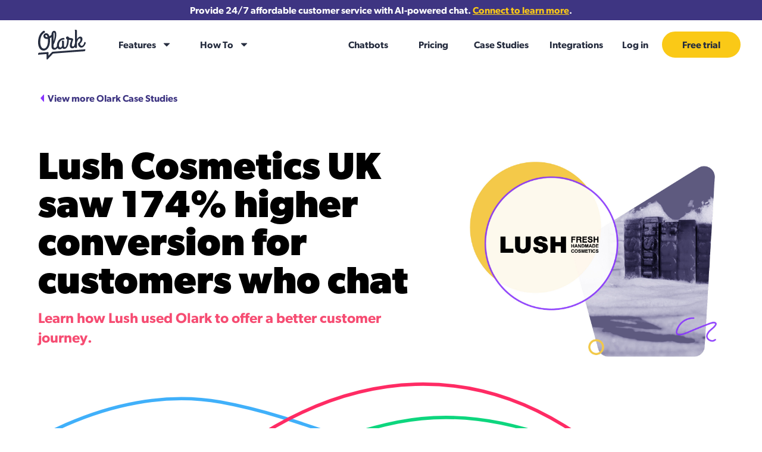

--- FILE ---
content_type: text/html
request_url: https://www.olark.com/case-studies/lush-cosmetics-uk
body_size: 100302
content:
<!doctype html>
<html lang="en-US">
  <head>
    
<link rel="icon" type="image/png" href="https://www.olark.com/favicon-16.png" sizes="16x16">
<link rel="icon" type="image/png" href="https://www.olark.com/favicon-32.png" sizes="32x32">
<link rel="icon" type="image/png" href="https://www.olark.com/favicon-96.png" sizes="96x96">

<link rel="apple-touch-icon" href="https://www.olark.com/favicon-120.png">
<link rel="apple-touch-icon" href="https://www.olark.com/favicon-152.png" sizes="152x152">
<link rel="apple-touch-icon" href="https://www.olark.com/favicon-167.png" sizes="167x167">
<link rel="apple-touch-icon" href="https://www.olark.com/favicon-180.png" sizes="180x180">

<meta name="facebook-domain-verification" content="gwxh39wyi3zqbm06mw1n9nwjqkh5oj" />



  <link rel="canonical" href="https://www.olark.com/case-studies/lush-cosmetics-uk/">



  <meta name="pageName" content="/case-studies/lush-cosmetics-uk/">


<meta charset="utf-8">
<meta http-equiv="x-ua-compatible" content="ie=edge">
<meta name="viewport" content="width=device-width, initial-scale=1">

<meta property="og:title" content="Case Study: Lush Cosmetics UK" />
<meta property="og:type" content="website" />
<meta property="og:url" content="https://www.olark.com/case-studies/lush-cosmetics-uk/" />


<meta property="og:image" content="https://www.olark.com/img/global/social/olark-social-share-landscape.jpg" />


<meta property="og:description" content="Explore Olark&#39;s live chat features for sales, marketing, and customer support. Learn to customize your chatbox, automate messages, access reports, and more." />
<meta name="twitter:card" content="summary_large_image">
<meta name="twitter:site" content="@olark">

  <meta name="twitter:title" content="Live Chat Case Studies | Olark">


  <meta name="twitter:description" content="Explore Olark&#39;s live chat features for sales, marketing, and customer support. Learn to customize your chatbox, automate messages, access reports, and more.">



<meta name="twitter:image" content="https://www.olark.com/img/global/social/olark-social-share-landscape.jpg" />



<meta name="slack-app-id" content="A5BKB84CU">




    
      
        <title>Live Chat Case Studies | Olark</title>
        <meta name="og:title" content="Live Chat Case Studies | Olark">
        <meta name="twitter:title" content="Live Chat Case Studies | Olark">
      

      
        <meta name="description" content="Explore Olark&#39;s live chat features for sales, marketing, and customer support. Learn to customize your chatbox, automate messages, access reports, and more.">
        <meta property="og:description" content="Explore Olark&#39;s live chat features for sales, marketing, and customer support. Learn to customize your chatbox, automate messages, access reports, and more." />
        <meta name="twitter:description" content="Explore Olark&#39;s live chat features for sales, marketing, and customer support. Learn to customize your chatbox, automate messages, access reports, and more.">
      
      

      

    
    <link rel="stylesheet" href="https://www.olark.com/css/main.css?v=2025-11-04-1818">
<link href="https://fonts.googleapis.com/css?family=Roboto+Mono" rel="stylesheet">

    

  
  <script>
    window.analyticsConfig = {"_lastModified":"2025-08-01T10:04:22.443Z","integrations":{"Amplitude":{"apiKey":"33cbda08106a2a03c4f92ff7285996b3","batchEvents":false,"bundlingStatus":"bundled","deviceIdFromUrlParam":false,"eventUploadPeriodMillis":30000,"eventUploadThreshold":30,"forceHttps":false,"groupTypeTrait":"","groupValueTrait":"","mapQueryParams":{},"saveParamsReferrerOncePerSession":true,"trackAllPages":false,"trackAllPagesV2":false,"trackCategorizedPages":true,"trackGclid":true,"trackNamedPages":true,"trackReferrer":true,"trackRevenuePerProduct":false,"trackSessionEvents":false,"trackUtmProperties":true,"type":"browser","useCustomAmplitudeProperties":false,"useLogRevenueV2":false,"versionSettings":{"componentTypes":["browser","ios","android","server"],"version":"3.3.3"}},"Bing Ads":{"bundlingStatus":"bundled","tagId":"17506571","type":"browser","versionSettings":{"componentTypes":["browser"],"version":"2.0.3"}},"Google AdWords":{"accountId":"AW-991551375","bundlingStatus":"bundled","clickConversions":[],"conversionLinker":true,"defaultPageConversion":"","disableAdPersonalization":false,"pageLoadConversions":[],"sendPageView":true,"type":"browser","versionSettings":{"componentTypes":["browser"],"version":"1.3.0"}},"Google Analytics":{"anonymizeIp":false,"bundlingStatus":"bundled","classic":false,"contentGroupings":{},"dimensions":{},"domain":"olark.com","doubleClick":true,"enableServerIdentify":false,"enhancedEcommerce":false,"enhancedLinkAttribution":false,"identifyCategory":"","identifyEventName":"","ignoredReferrers":"","includeSearch":false,"metrics":{},"mobileTrackingId":"UA-395071-7","nameTracker":false,"nonInteraction":true,"optimize":"","protocolMappings":{},"reportUncaughtExceptions":false,"sampleRate":100,"sendUserId":true,"setAllMappedProps":true,"siteSpeedSampleRate":1,"trackCategorizedPages":true,"trackNamedPages":true,"trackingId":"UA-395071-7","type":"browser","useGoogleAmpClientId":false,"versionSettings":{"componentTypes":["browser","ios","android","server"],"version":"2.18.6"}},"Google Analytics 4":{"allowAdPersonalizationSignals":true,"allowGoogleSignals":true,"cookieDomain":"auto","cookieExpirationInSeconds":63072000,"cookieFlags":"","cookiePath":"","cookiePrefix":"","cookieUpdate":true,"defaultAdsStorageConsentState":"granted","defaultAnalyticsStorageConsentState":"granted","enableConsentMode":false,"measurementIds":["G-82R22SW1PR"],"pageView":true,"versionSettings":{"componentTypes":[]},"waitTimeToUpdateConsentStage":0},"HubSpot":{"bundlingStatus":"bundled","enableEuropeanDataCenter":false,"loadFormsSdk":false,"portalId":"543330","type":"browser","versionSettings":{"componentTypes":["browser","server"],"version":"2.2.5"}},"Visual Website Optimizer":{"accountId":"","bundlingStatus":"bundled","experimentNonInteraction":false,"isSpa":false,"libraryTolerance":2500,"listen":true,"replay":true,"settingsTolerance":2000,"trackOnlyAbExperiments":false,"type":"browser","useAsyncSmartCode":false,"useExistingJQuery":false,"versionSettings":{"componentTypes":["browser"],"version":"2.4.11"}}}};
  </script>


<script type="text/javascript">
  !function(){var analytics=window.analytics=window.analytics||[];
  if(!analytics.initialize)if(analytics.invoked)window.console&&
  console.error&&console.error("Segment snippet included twice.");
  else{analytics.invoked=!0;analytics.methods=["trackSubmit","trackClick",
  "trackLink","trackForm","pageview","identify","reset","group","track",
  "ready","alias","debug","page","once","off","on", "init"];analytics.factory=
  function(t){return function(){var e=Array.prototype.slice.call(arguments);
  e.unshift(t);analytics.push(e);return analytics}};for(var t=0;
  t<analytics.methods.length;t++){var e=analytics.methods[t];analytics[e]=
  analytics.factory(e)}analytics.load=function(t){var e=document.createElement("script");
  e.type="text/javascript";e.async=!0;e.src="https://www.olark.com/js/analytics-free.min.js";
  var n=document.getElementsByTagName("script")[0];n.parentNode.insertBefore(e,n)};
  analytics.SNIPPET_VERSION="4.0.0";}}();
  analytics.init(window.analyticsConfig.integrations);

</script>






<script type="text/javascript">
  var _vwo_code=(function(){
  var account_id=150968,
  settings_tolerance=2000,
  library_tolerance=2500,
  use_existing_jquery=false,
  
  f=false,d=document;return{use_existing_jquery:function(){
  return use_existing_jquery;},library_tolerance:function(){
  return library_tolerance;},finish:function(){if(!f){f=true;
  var a=d.getElementById('_vis_opt_path_hides');
  if(a)a.parentNode.removeChild(a);}},finished:function(){
  return f;},load:function(a){var b=d.createElement('script');
  b.src=a;b.type='text/javascript';b.innerText;b.onerror=function(){
  _vwo_code.finish();};d.getElementsByTagName('head')[0].appendChild(b);
  },init:function(){settings_timer=setTimeout('_vwo_code.finish()',
  settings_tolerance);this.load('//dev.visualwebsiteoptimizer.com/j.php?a='+
  account_id+'&u='+encodeURIComponent(d.URL)+'&r='+Math.random());var a=
  d.createElement('style'),b='body{opacity:0 !important;filter:alpha(opacity=0) !important;background:none !important;}',
  h=d.getElementsByTagName('head')[0];a.setAttribute('id','_vis_opt_path_hides');
  a.setAttribute('type','text/css');if(a.styleSheet)a.styleSheet.cssText=b;
  else a.appendChild(d.createTextNode(b));h.appendChild(a);return settings_timer;}};
  }());_vwo_settings_timer=_vwo_code.init();
</script>


<script src="https://script.tapfiliate.com/tapfiliate.js" type="text/javascript" async></script>
<script type="text/javascript">
  (function(t,a,p){t.TapfiliateObject=a;t[a]=t[a]||function(){ (t[a].q=t[a].q||[]).push(arguments)}})(window,'tap');
  tap('create', '11931-51b80c', { integration: "javascript" });
  tap('detect');
</script>


<script async type="text/javascript" src="https://www.olark.com/js/app.js?v=2025-11-04-1818"></script>



<script>
  function grecaptchaOnLoad() {
    grecaptcha.execute('6LeHwQcaAAAAAAYUYqGJrbqWgbCdUip9zOjEuEUy', {action: 'website'}).then(function() {
      let logo = document.querySelector(".grecaptcha-logo");
      let response = document.querySelector(".g-recaptcha-response");

      if(logo && response) {
        logo.setAttribute("id", "grecaptcha-logo");
        response.setAttribute("aria-labelledby", "grecaptcha-logo");
      }
   });
  };
</script>
<script src="https://www.google.com/recaptcha/api.js?onload=grecaptchaOnLoad&render=6LeHwQcaAAAAAAYUYqGJrbqWgbCdUip9zOjEuEUy" async defer></script>

    

		
  </head>
  <body class="tw-relative tw-overflow-x-hidden tw-subpixel-antialiased tw-font-sans">
    
    <script>
  
    window.olarkSiteAnnouncements = {};
  
</script>

<div id="js-announcement-banner" class="announcement-banner hidden">
  <div class="announcement-banner-inner">
    <a href="#" id="js-announcement-banner-link" class="announcement-link" target="_blank" rel="noopener">
      <span class="announcement-prefix">New</span> -
      <span id="js-announcement-banner-content"></span>
      <img id="js-announcement-banner-arrow" class="announcement-arrow hidden" src="https://www.olark.com/img/global/text-link-arrow-blue600.svg" alt="Learn more" />
    </a>
  </div>
</div>

    

    
      
        <header class="tw-relative sticky-nav tw-sticky  tw-top-0 tw-z-50">
  
  <nav class="header-bar-nav new hidden" aria-label="hidden-nav">
    <a href="#post_nav" tabindex="-1">Jump to content</a>
    <a href="javascript:olark('api.box.expand)" tabindex="-1">Jump to live chat support</a>
  </nav>


	
  <section class="tw-bg-olark-purple tw-py-2">
    <div class="tw-px-8 tw-mx-auto tw-text-center tw-text-white tw-font-semibold">
      Provide 24/7 affordable customer service with AI-powered chat. <a href="https://www.olark.com/meet/discover-olark?utm_source=marketingoutreach&utm_medium=hellobar&utm_campaign=EID058bhellobar-AIcustomerservice" target="_blank" class="tw-text-olark-yellow tw-underline">Connect to learn more</a>.
    </div>
  </section>


  
  


  <nav aria-label="mobile">
    <div class="tw-container tw-mx-auto tw-flex tw-relative tw-hidden  tw-text-olark-navy  lg:tw-block">
    <div class="tw-w-full tw-flex-grow lg:tw-flex lg:tw-items-center lg:tw-w-auto tw-px-8">
      <a class="tw-px-8 tw-py-4 tw-font-semibold" href="https://www.olark.com/">
        <div class="nav-logo tw-w-20 tw-fill-current">
          <svg viewBox="0 0 127 80" aria-label="Olark Logo" role="img">
  <title>Olark Logo</title>
  <g stroke="none" stroke-width="1">
    <g class="logo" transform="translate(-50.000000, -5142.000000)" fill-rule="nonzero">
      <g transform="translate(50.000000, 5142.000000)">
        <path
          d="M125.275862,52.0021775 C124.793103,52.0625421 124.672414,52.7265526 122.681034,52.8472818 L118.336207,53.1491048 C118.336207,53.1491048 118.336207,53.1491048 118.336207,53.1491048 L38.9827586,59.1855639 C38.137931,59.2459285 37.2931034,59.6684806 36.6896552,60.2721265 L27.637931,69.9304611 L27.637931,60.9361371 C27.637931,60.3928557 27.1551724,59.9703036 26.612069,60.0306682 L15.75,60.8757725 L2.95689655,61.7208767 C1.32758621,61.8416059 0,63.3507207 0,65.5842106 C0,66.550044 0.301724138,67.6969713 0.724137931,67.6969713 C1.20689655,67.6366067 1.32758621,66.9725962 3.31896552,66.851867 L21.6034483,65.4634814 C22.2068966,65.4634814 22.6293103,65.8860335 22.6293103,66.4293149 L22.6293103,78.5625977 C22.6293103,79.9509833 24.3189655,80.4942646 25.3448276,79.4680666 L38.8017241,65.1616584 C39.4051724,64.4976479 40.25,64.0750958 41.1551724,64.0147312 L95.6465517,59.8495744 L123.043103,57.9179075 C124.672414,57.7971783 126,56.2880635 126,54.0545736 C126,53.1491048 125.698276,51.941813 125.275862,52.0021775 Z" />
        <path
          d="M122.858341,35.1658035 C122.190963,38.3269327 119.824802,43.0078355 116.54858,43.2509993 C113.757724,43.4941631 112.240954,40.7585705 111.512905,37.7190233 C114.364431,35.4089673 118.308033,31.0320192 118.308033,25.5608341 C118.308033,21.5486317 116.366567,18.0227568 111.998271,18.3875025 C108.782719,18.6306663 105.991863,21.6702136 103.686373,24.9529246 L103.686373,2.82502039 C103.686373,1.1228739 102.169603,-0.214526903 99.8641136,0.0286368802 C98.8933811,0.0894278259 97.6192946,0.514964446 97.6192946,1.00129201 C97.6192946,1.48761958 98.347344,1.60920147 98.347344,3.67609363 L98.347344,36.1384587 C98.2260024,36.4424134 98.1046608,36.7463681 98.0439901,37.1111138 C97.3766114,40.272243 96.2238665,44.9531458 92.947644,45.1963096 C91.0061789,45.3786824 90.0961171,43.5549541 90.0961171,41.6096438 C90.0961171,34.4971031 93.5543519,27.5061444 93.5543519,26.6550711 C93.8577058,25.0137156 92.0375822,23.3115691 90.1567879,22.9468234 C90.1567879,22.9468234 85.7278205,22.0349592 82.4515981,21.5486317 C81.6628779,18.6914572 79.6607419,18.0227568 77.9619599,18.1443387 C76.1418363,18.2659206 74.3823835,19.7249033 74.3823835,21.6702136 C74.3823835,23.7371057 75.65647,25.1352975 77.4159228,25.9863707 C77.3552521,29.6338275 77.0518981,35.5305492 76.2631779,38.4485146 C76.2631779,38.5093056 76.2631779,38.5700965 76.2631779,38.6308874 C76.2631779,38.6916784 76.2631779,38.7524693 76.2025071,38.8132603 C75.5351285,41.9743895 74.261042,46.6552923 71.4701858,46.8984561 C69.7714038,47.020038 69.0433544,45.3786824 69.0433544,43.7981178 L69.0433544,32.0046744 C69.0433544,30.3025279 67.5265847,28.9651271 65.2210949,29.2082909 C64.2503623,29.2690818 63.4009713,29.8769913 63.4009713,30.5456917 C63.4009713,31.0320192 63.7043252,31.4575558 63.7043252,32.7949567 L63.7043252,43.7373269 C62.915605,45.804219 61.6415185,47.6279474 59.7000533,47.7495293 C57.2125511,47.9319021 55.6351107,45.9258009 55.6351107,42.2175532 C55.6351107,31.9438834 61.9448724,26.837444 67.3445724,26.4119073 C68.0726218,26.3511164 68.7400005,26.4119073 69.4073791,26.4119073 C70.1354285,26.3511164 70.3174409,25.9255798 70.3174409,24.7097609 C70.3174409,22.8860325 68.9826836,21.8525864 67.0412184,21.9741683 C58.4259668,22.7036597 50.17474,30.6064826 50.17474,42.460717 C50.17474,42.9470446 50.17474,43.3725812 50.2354107,43.8589088 C49.0826658,46.3513376 47.2018714,48.7221844 44.8963816,48.9045573 C42.2875378,49.0869301 41.1347929,47.1416199 41.1347929,44.2844454 L41.1347929,40.1506611 C42.0448546,39.2387969 48.5366287,24.3450152 48.5366287,13.8889725 C48.5366287,9.8767701 48.475958,2.46027471 42.226867,2.94660228 C38.6472906,3.25055701 35.7350929,7.26275943 35.7350929,12.6123627 L35.7350929,13.2202721 C34.582348,14.436091 32.2161873,16.746147 30.2747222,17.6580112 C28.6972817,12.7947355 25.7244132,8.90411496 20.5673964,9.32965158 C16.7451369,9.63360631 14.1362931,12.9163174 14.1362931,16.6245651 C14.1362931,22.0957502 18.8686144,25.1960884 24.8143514,24.7705518 L26.1491087,24.6489699 C26.2704503,26.1079526 26.3917919,27.6277263 26.3917919,28.9651271 C26.3311211,42.2783442 21.9021537,50.1811671 16.0170875,50.6067038 C10.9814123,51.0322404 5.70305388,45.7434281 5.70305388,32.8557476 C5.70305388,14.6184639 14.439647,9.45123347 16.9271493,7.87066888 C17.0484908,7.93145983 17.1698324,7.93145983 17.291174,7.93145983 C17.9585526,7.87066888 18.2012358,7.14117754 18.2012358,6.22931335 C18.2012358,4.64874876 17.291174,2.5818566 15.7137336,2.70343849 C15.4103796,2.70343849 15.1676965,2.82502039 14.9250133,2.88581133 C14.3183055,3.12897511 0,9.81597915 0,34.0107756 C0,46.7160832 5.39969995,56.7465893 15.7744043,55.956307 C24.0256312,55.2876066 31.8521626,46.5337104 31.8521626,28.4787995 C31.8521626,26.776653 31.730821,24.8313428 31.4274671,22.8860325 C32.6408828,22.278123 34.278994,21.1230951 35.7350929,19.8464852 L35.7350929,44.9531458 C35.7350929,50.5459128 38.6472906,54.1325786 44.1076614,53.707042 C47.323213,53.4638782 49.8107152,51.457777 51.6915096,49.0261392 C53.0869377,51.3969861 55.3924275,52.7951778 58.6079792,52.552014 C61.2774938,52.3088502 63.2796297,50.9106585 64.7357286,49.1477211 C65.8278027,50.7890766 67.7085971,51.8225227 70.1960993,51.6401498 C76.0811655,51.1538223 78.9326925,45.0139368 80.206779,40.272243 C80.206779,40.211452 80.2674498,40.1506611 80.2674498,40.0898701 C81.5415363,35.8345039 81.9662318,29.6338275 82.0269026,26.837444 L88.4580059,28.0532629 C86.2131868,34.3755212 84.6357464,37.8406051 84.6357464,42.3999261 C84.6357464,48.6613935 88.6400182,50.1811671 91.9769115,49.9380034 C94.7070968,49.6948396 96.7699035,48.2966478 98.2866732,46.3513376 C98.2866732,48.9653482 100.288809,49.269303 101.684237,49.1477211 C103.747044,48.9653482 103.686373,47.2632017 103.686373,45.9258009 L103.686373,33.7068208 C105.870521,25.9863707 109.086073,23.433151 110.784855,23.3115691 C112.119612,23.1899872 113.029674,24.3450152 113.029674,26.1079526 C113.029674,32.6733748 106.416559,35.4697583 106.416559,37.6582323 C106.416559,42.3391351 110.117476,48.4790207 115.699189,47.9926931 C122.130292,47.5063655 125.649198,40.0290792 126.923284,36.0776677 C127.590663,33.7676118 123.707732,30.7280645 122.858341,35.1658035 Z M41.1347929,10.6062614 C41.1347929,9.45123347 41.4381468,7.74908699 42.226867,7.68829605 C43.3796119,7.6275051 44.1683322,9.69439726 44.1683322,14.3753001 C44.1683322,18.2659206 42.6515625,27.8100991 41.1954636,30.9104373 L41.1954636,10.6062614 L41.1347929,10.6062614 Z M24.5109975,19.8464852 C20.8100796,20.1504399 19.2326391,18.0835478 19.2326391,16.3206103 C19.2326391,15.5303281 19.5966639,14.496882 20.9920919,14.3753001 C23.1762402,14.1929272 24.6323391,16.5029832 25.2997177,19.7249033 L24.5109975,19.8464852 Z" />
      </g>
    </g>
  </g>
</svg>
        </div>
      </a>
      <ul class="tw-flex-grow nav-links">
        <li class="has-subnav tw-c-nav-text-link tw-inline-block tw-pl-4 tw-pr-12 tw-py-6 tw-font-semibold hover:tw-text-olark-pink tw-relative tw-cursor-pointer">
          <a class="toggle-button tw-relative" id="features-label" href="#" aria-controls="features-menu" aria-label="features" aria-expanded="false">
            Features
            <svg class="tw-w-4 tw-h-8 tw-absolute tw-ml-2 tw--mt-6 tw-fill-current header-menu-caret" viewBox="0 0 1792 1792">
              <path d="M1408 704q0 26-19 45l-448 448q-19 19-45 19t-45-19l-448-448q-19-19-19-45t19-45 45-19h896q26 0 45 19t19 45z"/>
            </svg>
            <span class="sr-only">Features submenu</span>
          </a>
          <ul id="features-menu" class="subnav tw-bg-white tw-shadow-lg tw-rounded tw-px-6 tw-py-4 tw-invisible tw-absolute tw-l-0 tw-w-56 tw-ml-0 tw-mt-3">
            <li class="tw-border-b tw-border-olark-charcoal">
              <a href="https://www.olark.com/features" class="js-cta tw-text-olark-purple tw-font-semibold tw-inline-block tw-py-2 hover:tw-underline" data-cta-name="Overview">Overview</a>
            </li>
            <li class="tw-border-b tw-border-olark-charcoal">
              <a href="https://www.olark.com/features/customization" class="js-cta tw-text-olark-purple tw-font-semibold tw-inline-block tw-py-2 hover:tw-underline" data-cta-name="Features Dropdown Customization">Customization</a>
            </li>
            <li class="tw-border-b tw-border-olark-charcoal">
              <a href="https://www.olark.com/features/automated" class="js-cta tw-text-olark-purple tw-font-semibold tw-inline-block tw-py-2 hover:tw-underline" data-cta-name="Features Dropdown Automation">Automation</a>
            </li>
            <li class="tw-border-b tw-border-olark-charcoal">
              <a href="https://www.olark.com/features/reporting" class="js-cta tw-text-olark-purple tw-font-semibold tw-inline-block tw-py-2 hover:tw-underline" data-cta-name="Features Dropdown Reporting">Reporting</a>
            </li>
            <li class="tw-border-b tw-border-olark-charcoal">
              <a href="https://www.olark.com/features/searchable-transcripts" class="js-cta tw-text-olark-purple tw-font-semibold tw-inline-block tw-py-2 hover:tw-underline" data-cta-name="Features Dropdown Transcripts">Searchable Transcripts</a>
            </li>
            <li class="tw-border-b tw-border-olark-charcoal">
              <a href="https://www.olark.com/features/custom-forms" class="js-cta tw-text-olark-purple tw-font-semibold tw-inline-block tw-py-2 hover:tw-underline" data-cta-name="Features Dropdown Custom Forms">Custom Forms</a>
            </li>
            <li class="tw-border-b tw-border-olark-charcoal">
              <a href="https://www.olark.com/features/realtime" class="js-cta tw-text-olark-purple tw-font-semibold tw-inline-block tw-py-2 hover:tw-underline" data-cta-name="Features Dropdown Real-time">Real-Time Engagement</a>
            </li>
            <li class="tw-border-b tw-border-olark-charcoal">
              <a href="https://www.olark.com/all-powerups" class="js-cta tw-text-olark-purple tw-font-semibold tw-inline-block tw-py-2 hover:tw-underline" data-cta-name="Dropdown All Powerups">Power-Ups</a>
            </li>
            <li class="tw-border-b tw-border-olark-charcoal">
              <a href="https://www.olark.com/features/team-management" class="js-cta tw-text-olark-purple tw-font-semibold tw-inline-block tw-py-2 hover:tw-underline" data-cta-name="Features Dropdown Team Management">Team Management</a>
            </li>
              <li class="">
              <a href="https://www.olark.com/ada-accessible-live-chat" class="js-cta tw-text-olark-purple tw-font-semibold tw-inline-block tw-py-2 hover:tw-underline" data-cta-name="Features Dropdown Accessible Live Chat">Accessible Live Chat</a>
            </li>
          </ul>
        </li>
        <li class="has-subnav tw-c-nav-text-link tw-inline-block tw-px-4 tw-py-8 tw-font-semibold hover:tw-text-olark-pink tw-relative tw-cursor-pointer">
          <a class="toggle-button tw-relative" id="how-to-label" href="#" aria-controls="how-to-menu" aria-label="how-to" aria-expanded="false">
            How To
            <svg class="tw-w-4 tw-h-8 tw-absolute tw-ml-2 tw--mt-6 tw-fill-current header-menu-caret" viewBox="0 0 1792 1792">
              <path d="M1408 704q0 26-19 45l-448 448q-19 19-45 19t-45-19l-448-448q-19-19-19-45t19-45 45-19h896q26 0 45 19t19 45z"/>
            </svg>
            <span class="sr-only">How To submenu</span>
          </a>
          <ul id="how-to-menu" class="subnav tw-bg-white tw-shadow-lg tw-rounded tw-px-6 tw-py-4 tw-invisible tw-absolute tw-l-0 tw-w-56 tw-ml-0 tw-mt-3">
            <li class="tw-border-b tw-border-olark-charcoal">
              <a href="https://www.olark.com/ecommerce" class="js-cta tw-text-olark-purple tw-font-semibold tw-inline-block tw-py-2 hover:tw-underline" data-cta-name="Dropdown Sales">Increase Sales</a>
            </li>
            <li class="tw-border-b tw-border-olark-charcoal">
              <a href="https://www.olark.com/live-chat-lead-generation" class="js-cta tw-text-olark-purple tw-font-semibold tw-inline-block tw-py-2 hover:tw-underline" data-cta-name="Dropdown Leads">Generate Leads</a>
            </li>
            <li class="tw-border-b tw-border-olark-charcoal">
              <a href="https://www.olark.com/customer-service" class="js-cta tw-text-olark-purple tw-font-semibold tw-inline-block tw-py-2 hover:tw-underline" data-cta-name="Dropdown Customer Service">Provide Great Service</a>
            </li>
            <li class="tw-border-b tw-border-olark-charcoal">
              <a href="https://www.olark.com/live-chat-for-higher-education" class="js-cta tw-text-olark-purple tw-font-semibold tw-inline-block tw-py-2 hover:tw-underline" data-cta-name="Dropdown Engage Students">Engage Students</a>
            </li>
            <li class="">
              <a href="https://www.olark.com/tips-for-remote-managers-and-going-remote-guide" class="js-cta tw-text-olark-purple tw-font-semibold tw-inline-block tw-py-2 hover:tw-underline" data-cta-name="Dropdown Remote Team">Manage a Remote Team</a>
            </li>
          </ul>
        </li>
      </ul>
      <ul class="nav-links">
        <li class="tw-inline-block">
          <a class="tw-c-nav-text-link tw-hidden xl:tw-inline-block tw-px-6 tw-py-6 tw-font-semibold hover:tw-text-olark-pink hide-on-smaller-view" href="https://www.olark.com/chatbot-copilot">
        Chatbots
          </a>
        </li>
        <li class="tw-inline-block">
          <a class="tw-c-nav-text-link tw-inline-block tw-px-6 tw-py-6 tw-font-semibold hover:tw-text-olark-pink" href="https://www.olark.com/pricing">
        Pricing
          </a>
        </li>
        <li class="tw-inline-block">
          <a class="tw-c-nav-text-link tw-inline-block tw-px-4 tw-py-6 tw-font-semibold hover:tw-text-olark-pink" href="https://www.olark.com/case-studies">
          Case Studies
          </a>
        </li>
        <li class="tw-inline-block">
          <a class="tw-c-nav-text-link tw-inline-block tw-px-4 tw-py-6 tw-font-semibold hover:tw-text-olark-pink" href="https://www.olark.com/integrations">
          Integrations
          </a>
        <li class="tw-inline-block">
          <a href="https://www.olark.com/login" class="tw-c-nav-text-link tw-inline-block tw-px-4 tw-py-6 tw-font-semibold hover:tw-text-olark-pink">
          Log in
          </a>
          <a href="https://www.olark.com/signup/create_new_account/trial" class="btn btn-yellow-on-dark btn-sm tw-mx-1 tw-mt-4 lg:tw-mt-0">
          Free trial
          </a>
        </li>
      </ul>
    </div>
    </div>
  </nav>
  <nav class="tw-block lg:tw-hidden tw-relative tw-z-10 tw-bg-white" aria-label="primary">
    <div class="tw-flex tw-justify-between">
      <a href="https://www.olark.com/" class="tw-block tw-w-32 tw-px-8 tw-py-4 pride">
        <svg viewBox="0 0 127 80" aria-label="Olark Logo" role="img">
  <title>Olark Logo</title>
  <g stroke="none" stroke-width="1">
    <g class="logo" transform="translate(-50.000000, -5142.000000)" fill-rule="nonzero">
      <g transform="translate(50.000000, 5142.000000)">
        <path
          d="M125.275862,52.0021775 C124.793103,52.0625421 124.672414,52.7265526 122.681034,52.8472818 L118.336207,53.1491048 C118.336207,53.1491048 118.336207,53.1491048 118.336207,53.1491048 L38.9827586,59.1855639 C38.137931,59.2459285 37.2931034,59.6684806 36.6896552,60.2721265 L27.637931,69.9304611 L27.637931,60.9361371 C27.637931,60.3928557 27.1551724,59.9703036 26.612069,60.0306682 L15.75,60.8757725 L2.95689655,61.7208767 C1.32758621,61.8416059 0,63.3507207 0,65.5842106 C0,66.550044 0.301724138,67.6969713 0.724137931,67.6969713 C1.20689655,67.6366067 1.32758621,66.9725962 3.31896552,66.851867 L21.6034483,65.4634814 C22.2068966,65.4634814 22.6293103,65.8860335 22.6293103,66.4293149 L22.6293103,78.5625977 C22.6293103,79.9509833 24.3189655,80.4942646 25.3448276,79.4680666 L38.8017241,65.1616584 C39.4051724,64.4976479 40.25,64.0750958 41.1551724,64.0147312 L95.6465517,59.8495744 L123.043103,57.9179075 C124.672414,57.7971783 126,56.2880635 126,54.0545736 C126,53.1491048 125.698276,51.941813 125.275862,52.0021775 Z" />
        <path
          d="M122.858341,35.1658035 C122.190963,38.3269327 119.824802,43.0078355 116.54858,43.2509993 C113.757724,43.4941631 112.240954,40.7585705 111.512905,37.7190233 C114.364431,35.4089673 118.308033,31.0320192 118.308033,25.5608341 C118.308033,21.5486317 116.366567,18.0227568 111.998271,18.3875025 C108.782719,18.6306663 105.991863,21.6702136 103.686373,24.9529246 L103.686373,2.82502039 C103.686373,1.1228739 102.169603,-0.214526903 99.8641136,0.0286368802 C98.8933811,0.0894278259 97.6192946,0.514964446 97.6192946,1.00129201 C97.6192946,1.48761958 98.347344,1.60920147 98.347344,3.67609363 L98.347344,36.1384587 C98.2260024,36.4424134 98.1046608,36.7463681 98.0439901,37.1111138 C97.3766114,40.272243 96.2238665,44.9531458 92.947644,45.1963096 C91.0061789,45.3786824 90.0961171,43.5549541 90.0961171,41.6096438 C90.0961171,34.4971031 93.5543519,27.5061444 93.5543519,26.6550711 C93.8577058,25.0137156 92.0375822,23.3115691 90.1567879,22.9468234 C90.1567879,22.9468234 85.7278205,22.0349592 82.4515981,21.5486317 C81.6628779,18.6914572 79.6607419,18.0227568 77.9619599,18.1443387 C76.1418363,18.2659206 74.3823835,19.7249033 74.3823835,21.6702136 C74.3823835,23.7371057 75.65647,25.1352975 77.4159228,25.9863707 C77.3552521,29.6338275 77.0518981,35.5305492 76.2631779,38.4485146 C76.2631779,38.5093056 76.2631779,38.5700965 76.2631779,38.6308874 C76.2631779,38.6916784 76.2631779,38.7524693 76.2025071,38.8132603 C75.5351285,41.9743895 74.261042,46.6552923 71.4701858,46.8984561 C69.7714038,47.020038 69.0433544,45.3786824 69.0433544,43.7981178 L69.0433544,32.0046744 C69.0433544,30.3025279 67.5265847,28.9651271 65.2210949,29.2082909 C64.2503623,29.2690818 63.4009713,29.8769913 63.4009713,30.5456917 C63.4009713,31.0320192 63.7043252,31.4575558 63.7043252,32.7949567 L63.7043252,43.7373269 C62.915605,45.804219 61.6415185,47.6279474 59.7000533,47.7495293 C57.2125511,47.9319021 55.6351107,45.9258009 55.6351107,42.2175532 C55.6351107,31.9438834 61.9448724,26.837444 67.3445724,26.4119073 C68.0726218,26.3511164 68.7400005,26.4119073 69.4073791,26.4119073 C70.1354285,26.3511164 70.3174409,25.9255798 70.3174409,24.7097609 C70.3174409,22.8860325 68.9826836,21.8525864 67.0412184,21.9741683 C58.4259668,22.7036597 50.17474,30.6064826 50.17474,42.460717 C50.17474,42.9470446 50.17474,43.3725812 50.2354107,43.8589088 C49.0826658,46.3513376 47.2018714,48.7221844 44.8963816,48.9045573 C42.2875378,49.0869301 41.1347929,47.1416199 41.1347929,44.2844454 L41.1347929,40.1506611 C42.0448546,39.2387969 48.5366287,24.3450152 48.5366287,13.8889725 C48.5366287,9.8767701 48.475958,2.46027471 42.226867,2.94660228 C38.6472906,3.25055701 35.7350929,7.26275943 35.7350929,12.6123627 L35.7350929,13.2202721 C34.582348,14.436091 32.2161873,16.746147 30.2747222,17.6580112 C28.6972817,12.7947355 25.7244132,8.90411496 20.5673964,9.32965158 C16.7451369,9.63360631 14.1362931,12.9163174 14.1362931,16.6245651 C14.1362931,22.0957502 18.8686144,25.1960884 24.8143514,24.7705518 L26.1491087,24.6489699 C26.2704503,26.1079526 26.3917919,27.6277263 26.3917919,28.9651271 C26.3311211,42.2783442 21.9021537,50.1811671 16.0170875,50.6067038 C10.9814123,51.0322404 5.70305388,45.7434281 5.70305388,32.8557476 C5.70305388,14.6184639 14.439647,9.45123347 16.9271493,7.87066888 C17.0484908,7.93145983 17.1698324,7.93145983 17.291174,7.93145983 C17.9585526,7.87066888 18.2012358,7.14117754 18.2012358,6.22931335 C18.2012358,4.64874876 17.291174,2.5818566 15.7137336,2.70343849 C15.4103796,2.70343849 15.1676965,2.82502039 14.9250133,2.88581133 C14.3183055,3.12897511 0,9.81597915 0,34.0107756 C0,46.7160832 5.39969995,56.7465893 15.7744043,55.956307 C24.0256312,55.2876066 31.8521626,46.5337104 31.8521626,28.4787995 C31.8521626,26.776653 31.730821,24.8313428 31.4274671,22.8860325 C32.6408828,22.278123 34.278994,21.1230951 35.7350929,19.8464852 L35.7350929,44.9531458 C35.7350929,50.5459128 38.6472906,54.1325786 44.1076614,53.707042 C47.323213,53.4638782 49.8107152,51.457777 51.6915096,49.0261392 C53.0869377,51.3969861 55.3924275,52.7951778 58.6079792,52.552014 C61.2774938,52.3088502 63.2796297,50.9106585 64.7357286,49.1477211 C65.8278027,50.7890766 67.7085971,51.8225227 70.1960993,51.6401498 C76.0811655,51.1538223 78.9326925,45.0139368 80.206779,40.272243 C80.206779,40.211452 80.2674498,40.1506611 80.2674498,40.0898701 C81.5415363,35.8345039 81.9662318,29.6338275 82.0269026,26.837444 L88.4580059,28.0532629 C86.2131868,34.3755212 84.6357464,37.8406051 84.6357464,42.3999261 C84.6357464,48.6613935 88.6400182,50.1811671 91.9769115,49.9380034 C94.7070968,49.6948396 96.7699035,48.2966478 98.2866732,46.3513376 C98.2866732,48.9653482 100.288809,49.269303 101.684237,49.1477211 C103.747044,48.9653482 103.686373,47.2632017 103.686373,45.9258009 L103.686373,33.7068208 C105.870521,25.9863707 109.086073,23.433151 110.784855,23.3115691 C112.119612,23.1899872 113.029674,24.3450152 113.029674,26.1079526 C113.029674,32.6733748 106.416559,35.4697583 106.416559,37.6582323 C106.416559,42.3391351 110.117476,48.4790207 115.699189,47.9926931 C122.130292,47.5063655 125.649198,40.0290792 126.923284,36.0776677 C127.590663,33.7676118 123.707732,30.7280645 122.858341,35.1658035 Z M41.1347929,10.6062614 C41.1347929,9.45123347 41.4381468,7.74908699 42.226867,7.68829605 C43.3796119,7.6275051 44.1683322,9.69439726 44.1683322,14.3753001 C44.1683322,18.2659206 42.6515625,27.8100991 41.1954636,30.9104373 L41.1954636,10.6062614 L41.1347929,10.6062614 Z M24.5109975,19.8464852 C20.8100796,20.1504399 19.2326391,18.0835478 19.2326391,16.3206103 C19.2326391,15.5303281 19.5966639,14.496882 20.9920919,14.3753001 C23.1762402,14.1929272 24.6323391,16.5029832 25.2997177,19.7249033 L24.5109975,19.8464852 Z" />
      </g>
    </g>
  </g>
</svg>
      </a>
      <div class="tw-w-32 tw-px-8 tw-py-6 tw-relative tw-flex tw-justify-end">
        <button class="mobile-menu-open tw-absolute tw-cursor-pointer" aria-label="Main menu" aria-expanded="false">
        <svg width="32" height="22" viewBox="0 0 32 22" version="1.1" xmlns="http://www.w3.org/2000/svg" xmlns:xlink="http://www.w3.org/1999/xlink" aria-labelledby="svg-mobile-menu" role="img">
    <title id="svg-mobile-menu">Mobile Menu</title><g stroke="none" stroke-width="1" fill="none" fill-rule="evenodd"><g fill="#2B2929"><g transform="translate(-1140.000000, -38.000000) translate(1140.000000, 38.000000)"><rect x="0" y="20" width="32" height="2"/><rect x="0" y="10" width="32" height="2"/><rect x="0" y="0" width="32" height="2"/></g></g></g></svg>
        </button>
        <button class="mobile-menu-close tw-absolute tw-text-olark-navy tw-hidden tw-cursor-pointer tw-bg-white tw-w-full tw-flex tw-justify-end" aria-label="Close main menu" aria-expanded="true">
          <svg width="24px" height="24px" viewBox="0 0 24 24" version="1.1" xmlns="http://www.w3.org/2000/svg" xmlns:xlink="http://www.w3.org/1999/xlink">
            <g stroke="none" stroke-width="1" fill="none" fill-rule="evenodd">
              <g transform="translate(-1009.000000, -37.000000)" fill="#000">
                <path d="M1019.6066,49.0208153 L1009,59.627417 L1010.41421,61.0416306 L1021.02082,50.4350288 L1031.62742,61.0416306 L1033.04163,59.627417 L1022.43503,49.0208153 L1033.04163,38.4142136 L1031.62742,37 L1021.02082,47.6066017 L1010.41421,37 L1009,38.4142136 L1019.6066,49.0208153 Z"></path>
              </g>
            </g>
          </svg>
        </button>
      </div>
    </div>
    <div class="mobile-menu tw-absolute tw-w-4/5 tw-bg-olark-gray tw-text-olark-navy tw-text-xl tw-border-l-8 tw-border-olark-purple tw-right-0 tw-z-10 tw-px-8 tw-py-8 tw-hidden">
      <div class="">
        <ul>
          <li class="tw-border-b tw-border-olark-charcoal">
            <div class="tw-relative">
              <button id="features-collapsible" data-for="collapsible-features" class="lbl-toggle tw-font-semibold tw-inline-block tw-py-2 tw-block tw-cursor-pointer tw-font-sans">
                Features
                <span class="tw-c-triangle-down tw-inline-block tw-ml-2 tw-h-2 mobile-menu-caret">
                  <svg class="tw-fill-current" viewBox="0 0 1792 1792">
                    <path d="M1408 704q0 26-19 45l-448 448q-19 19-45 19t-45-19l-448-448q-19-19-19-45t19-45 45-19h896q26 0 45 19t19 45z"/>
                  </svg>
                </span>
              </button>
              <input aria-labelledby="features-collapsible" id="collapsible-features" class="collapsible-toggle tw-hidden" type="checkbox">
              <ul class="collapsible-content">
                <li class="tw-border-t tw-border-b tw-border-olark-charcoal">
                  <a href="https://www.olark.com/features" class="js-cta tw-text-olark-purple tw-font-semibold tw-inline-block tw-py-2 tw-pl-4" data-cta-name="Overview">Overview</a>
                </li>
                <li class="tw-border-b tw-border-olark-charcoal">
                  <a href="https://www.olark.com/features/customization" class="js-cta tw-text-olark-purple tw-font-semibold tw-inline-block tw-py-2 tw-pl-4" data-cta-name="Features Dropdown Customization">Customization</a>
                </li>
                <li class="tw-border-b tw-border-olark-charcoal">
                  <a href="https://www.olark.com/features/automated" class="js-cta tw-text-olark-purple tw-font-semibold tw-inline-block tw-py-2 tw-pl-4" data-cta-name="Features Dropdown Automation">Automation</a>
                </li>
                <li class="tw-border-b tw-border-olark-charcoal">
                  <a href="https://www.olark.com/features/reporting" class="js-cta tw-text-olark-purple tw-font-semibold tw-inline-block tw-py-2 tw-pl-4" data-cta-name="Features Dropdown Reporting">Reporting</a>
                </li>
                <li class="tw-border-b tw-border-olark-charcoal">
                  <a href="https://www.olark.com/features/searchable-transcripts" class="js-cta tw-text-olark-purple tw-font-semibold tw-inline-block tw-py-2 tw-pl-4" data-cta-name="Features Dropdown Searchable Transcripts">Searchable Transcripts</a>
                </li>
                <li class="tw-border-b tw-border-olark-charcoal">
                  <a href="https://www.olark.com/features/custom-forms" class="js-cta tw-text-olark-purple tw-font-semibold tw-inline-block tw-py-2 tw-pl-4" data-cta-name="Features Dropdown Custom Forms">Custom Forms</a>
                </li>
                <li class="tw-border-b tw-border-olark-charcoal">
                  <a href="https://www.olark.com/features/realtime" class="js-cta tw-text-olark-purple tw-font-semibold tw-inline-block tw-py-2 tw-pl-4" data-cta-name="Features Dropdown Real-Time">Real-Time Engagement</a>
                </li>
                <li class="tw-border-b tw-border-olark-charcoal">
                  <a href="https://www.olark.com/all-powerups" class="js-cta tw-text-olark-purple tw-font-semibold tw-inline-block tw-py-2 tw-pl-4" data-cta-name="Features Dropdown Power-Ups">Power-Ups</a>
                </li>
                <li class="tw-border-b tw-border-olark-charcoal">
                  <a href="https://www.olark.com/features/team-management" class="js-cta tw-text-olark-purple tw-font-semibold tw-inline-block tw-py-2 tw-pl-4" data-cta-name="Features Dropdown Team Management">Team Management</a>
                </li>
                <li class="">
                  <a href="https://www.olark.com/ada-accessible-live-chat" class="js-cta tw-text-olark-purple tw-font-semibold tw-inline-block tw-py-2 tw-pl-4" data-cta-name="Features Dropdown Accessible Live Chat">Accessible Live Chat</a>
                </li>
              </ul>
            </div>
          </li>
          <li class="tw-border-b tw-border-olark-charcoal">
            <div class="tw-relative">
              <button id="howto-collapsible" data-for="collapsible" class="lbl-toggle tw-font-semibold tw-inline-block tw-py-2 tw-block tw-cursor-pointer tw-font-sans">
                How To
                <span class="tw-c-triangle-down tw-inline-block tw-ml-2 tw-h-2 mobile-menu-caret">
                  <svg class="tw-fill-current" viewBox="0 0 1792 1792">
                    <path d="M1408 704q0 26-19 45l-448 448q-19 19-45 19t-45-19l-448-448q-19-19-19-45t19-45 45-19h896q26 0 45 19t19 45z"/>
                  </svg>
                </span>
              </button>
              <input aria-labelledby="howto-collapsible" id="collapsible" class="collapsible-toggle tw-hidden" type="checkbox">
              <ul class="collapsible-content">
                <li class="tw-border-t tw-border-b tw-border-olark-charcoal">
                  <a href="https://www.olark.com/ecommerce" class="js-cta tw-text-olark-purple tw-font-semibold tw-inline-block tw-py-2 tw-pl-4" data-cta-name="Dropdown Sales">Increase Sales</a>
                </li>
                <li class="tw-border-b tw-border-olark-charcoal">
                  <a href="https://www.olark.com/live-chat-lead-generation" class="js-cta tw-text-olark-purple tw-font-semibold tw-inline-block tw-py-2 tw-pl-4" data-cta-name="Dropdown Leads">Generate Leads</a>
                </li>
                <li class="tw-border-b tw-border-olark-charcoal">
                  <a href="https://www.olark.com/customer-service" class="js-cta tw-text-olark-purple tw-font-semibold tw-inline-block tw-py-2 tw-pl-4" data-cta-name="Dropdown Customer Service">Provide Great Service</a>
                </li>
                <li class="tw-border-b tw-border-olark-charcoal">
                  <a href="https://www.olark.com/live-chat-for-higher-education" class="js-cta tw-text-olark-purple tw-font-semibold tw-inline-block tw-py-2 tw-pl-4" data-cta-name="Dropdown Engage Students">Engage Students</a>
                </li>
                <li class="">
                  <a href="https://www.olark.com/tips-for-remote-managers-and-going-remote-guide" class="js-cta tw-text-olark-purple tw-font-semibold tw-inline-block tw-py-2 tw-pl-4" data-cta-name="Case Studies">Manage a Remote Team</a>
                </li>
              </ul>
            </div>
          </li>
          <li class="tw-border-b tw-border-olark-charcoal">
            <a href="https://www.olark.com/pricing"  class="tw-font-semibold tw-inline-block tw-py-2">Pricing</a>
          </li>
          <li class="tw-border-b tw-border-olark-charcoal">
            <a href="https://www.olark.com/chatbot-copilot"  class="tw-font-semibold tw-inline-block tw-py-2">Chatbots</a>
          </li>
          <li class="tw-border-b tw-border-olark-charcoal">
            <a href="https://www.olark.com/case-studies"  class="tw-font-semibold tw-inline-block tw-py-2">Case Studies</a>
          </li>
          <li class="tw-border-b tw-border-olark-charcoal">
            <a href="https://www.olark.com/integrations"  class="tw-font-semibold tw-inline-block tw-py-2">Integrations</a>
          </li>

          <li class="tw-border-b tw-border-olark-charcoal">
            <a href="https://www.olark.com/login" class="tw-font-semibold tw-inline-block tw-py-2 tw-text-olark-green tw-underline">
            Log in
            </a>
          </li>
          <li class="">
            <a href="https://www.olark.com/signup/create_new_account/trial" class="tw-text-olark-green tw-underline tw-font-semibold tw-inline-block tw-py-2">
            Free trial
            </a>
          </li>
        </ul>
      </div>
    </div>
  </nav>
</header>
<div class="hidden tw-bg-olark-gray tw-text-olark-charcoal tw-fixed tw-bottom-0 tw-m-0 tw-py-8 tw-w-full tw-rounded-none tw-z-20" id="cookie-consent">
  <p class="tw-container tw-mx-auto tw-px-8" id="cookie-consent-message">
    Olark uses cookies to give you the best possible experience on our website. By clicking "I like cookies", you agree to our use of them.<br>Refer to our <a href="https://www.olark.com/privacy-policy" class="tw-text-lg tw-leading-snug xl:tw-text-xl tw-font-semibold tw-text-olark-blue tw-underline hover:tw-no-underline" target="_blank">privacy policy</a> for details. <br><a href="#" role="button" class="btn btn-green btn-sm tw-mt-4" id="cookie-consent-accept">I like cookies</a>
  </p>
</div>
<span id="post_nav"></span>

      
      <main>
        

  
<div class="tw-font-sans">
  
  <section class="tw-container tw-px-8 tw-mx-auto tw-mt-4 tw-mb-4 sm:tw-mt-8 tw-flex tw-flex-col lg:tw-flex-row lg:tw-items-start">
    <div class="lg:tw-w-7/12 lg:tw-px-8">
       <div class="tw-bg-white tw-text-olark-purple tw-font-semibold tw-py-2 tw-px-0 tw-rounded tw-inline-flex tw-items-center">
  <svg class="tw-fill-current tw-w-4 tw-h-4 tw-mr-0" xmlns="http://www.w3.org/2000/svg" viewBox="0 0 3 6"><path d="M0.113389 3.13093C0.0483036 3.05578 0.0483036 2.94422 0.113389 2.86907L1.89881 0.807438C2.02004 0.667457 2.25 0.753192 2.25 0.938369L2.25 5.06163C2.25 5.24681 2.02004 5.33254 1.89881 5.19256L0.113389 3.13093Z" fill="#8733ff"/></svg>
  <span><a href="https://www.olark.com/case-studies">View more Olark Case Studies</a></span> 
</div>
    </div>
  </section>

 


  <section class="tw-container tw-px-8 tw-mx-auto tw-mt-8 tw-mb-18 sm:tw-mt-16 tw-flex tw-flex-col lg:tw-flex-row lg:tw-items-start">
    <div class="lg:tw-w-7/12 lg:tw-px-8">
      <h1 class="tw-mx-auto tw-text-left tw-text-4xl sm:tw-text-4xl md:tw-text-5xl xl:tw-text-6xl sm:tw-max-w-lg md:tw-max-w-3xl xl:tw-max-w-4xl tw-leading-snug md:tw-leading-none tw-font-bold tw-text-black">
          Lush Cosmetics UK saw 174% higher conversion for customers who chat
        </h1>
           <h2 class="tw-mt-4 tw-font-semibold tw-text-2xl sm:tw-mb-4 sm:tw-leading-snug xl:tw-text-2xl tw-text-olark-pink">
          Learn how Lush used Olark to offer a better customer journey.
        </h2>

    </div>
    <div class="lg:tw-w-5/12 lg:tw-px-8 tw-mb-4 tw-mt-6">
      <img src="https://www.olark.com/img/views/case-studies/lush-uk/lush-uk-index.jpg" class="" alt="Lush Cosmetics UK using Olark live chat">
      </div>
    </section>

    <div class="tw-w-full tw-text-center">




<svg xmlns="http://www.w3.org/2000/svg" viewBox="0 0 1600 341.91"><defs><style>.a,.b,.c{fill:none;stroke-miterlimit:10;stroke-width:7px;}.a{stroke:#40b0fa;}.b{stroke:#0dd67e;}.c{stroke:#ff2b64;}</style></defs><path class="a" d="M1608.09,268.35c-254.67-1.31-511.58-31.56-758.54-104.68C720.14,125.35,596.81,70.52,463.18,46.47,217.92,2.32-1.07,174.08-1.07,174.08"/><path class="b" d="M-.23,195.32s281.09,68.34,532.45-10.53c100.57-31.55,199.22-75.45,302.87-96.15,107.77-21.52,218.14-5.85,320.47,31.88,20.43,7.54,40.64,15.66,60.78,23.94,64,26.31,127.38,54,190.65,82,51.31,22.69,104.79,39.5,160.76,46.36a289.48,289.48,0,0,0,32.21,2.47"/><path class="c" d="M1602.79,303.14c-226.61-25.05-231.57-91.66-418.91-207.38S763-33.75,516.12,136.38,1,316.34,1,316.34"/></svg>






    </div>
 
    <section class="tw-container tw-px-8 tw-mx-auto tw-mb-24 sm:tw-mt-8 tw-flex tw-flex-col lg:tw-flex-row lg:tw-items-start">
      <div class="lg:tw-w-8/12 lg:tw-px-8">
        <p class="tw-font-light tw-text-olark-navy tw-text-xl tw-leading-tight tw-mb-6">Lush Cosmetics was founded in Poole, England making handmade soaps and cosmetics since 1995. From the very beginning, Lush believed in creating products that adhere to their strong value for environmental, human, and animal rights. Today, Lush is an international brand with 1,000 stores spanning across 52 countries. The original six founders are still members of the board, allowing them to make the best decisions for the business upholding their ethical standards.
</p>
        <p class="tw-font-light tw-text-olark-navy tw-text-xl tw-leading-tight tw-mb-6">The staple cosmetic brand prides itself on its customer experience, giving each person the time and care they need whether they are physically in a store or on their website. Its customers have a strong bond with Lush because of their in-store consults, and its team wanted to mirror this experience on their site. In 2016, Lush began looking for a live chat tool to give customers that same model of care no matter where they were shopping.

</p>
      </div>
      <div class="tw-w-full lg:tw-w-4/12 lg:tw-pl-4">
        <p class="tw-font-light tw-text-xl tw-leading-snug tw-text-olark-charcoal">
          <span class="tw-font-semibold tw-text-black">Organization</span>
          <br>Lush sells "fresh handmade" soaps and cosmetics using vegetarian and vegan formulas. Their extensive offerings go beyond soap to include bath bombs, scrubs, hair care, and gifts.
            <br>
              <br>
                <span class="tw-font-semibold tw-text-black">Location</span>
                <br>United Kingdom
            
                </p>
              </div>
            </section>
            
            <div class="w-full-bleed tw-relative tw-rounded-t-bubble tw-bg-olark-navy"></div>
            <section class="w-full-bleed tw-bg-olark-navy tw-text-left tw-relative lg:tw-pt-8">

    <section class="tw-container tw-px-8 tw-mx-auto sm:tw-mt-8 tw-flex tw-flex-col lg:tw-flex-row lg:tw-items-start">
      <div class="lg:tw-w-8/12 lg:tw-px-8 tw-font-light tw-text-white">
        <p class="tw-text-xl tw-leading-tight tw-mb-6">
          <span class="tw-text-olark-pink tw-font-semibold">Approach</span><br>When determining which live chat tool to go with, Lush was looking for a product that came from an ethical business to match their ethics and values. The tool also needed to be simple to use, customizable for the Lush brand, and cost-effective. These requirements ultimately led them to choose to work with Olark. At Lush, Olark is maintained by its Customer Care team whose members are all cross-trained in email, phone, social media, and live chat support.


        </p>

        <p class="tw-text-white tw-font-semibold tw-text-xl tw-leading-tight tw-mb-6">
     Key Olark features used: 
        </p>

        <p class="tw-text-xl tw-leading-tight tw-mb-6">
          <span class="tw-text-white tw-font-semibold">Chat ratings</span><br>Lush evaluates chats through satisfaction ratings allowing customers to rate their chat experience after the conversation has ended. This allows their Customer Care team to identify gaps in the support they offer and review transcripts that need attention.

 
        </p>
        <p class="tw-text-xl tw-leading-tight tw-mb-6">
          <span class="tw-text-white tw-font-semibold">Shortcuts</span><br>While the Lush Cosmetics team believes in offering a tailored customer experience, their agents utilize personal shortcuts to answer frequently asked questions and create personalized greetings specific to the agent chatting.

        </p>

                <p class="tw-text-xl tw-leading-tight tw-mb-6">
          <span class="tw-text-white tw-font-semibold">Tags</span><br>Tagging is the most popular feature Lush utilizes. Their team tags each incoming chat in order to report back to different departments or upper management to identify trends in support or isolate incidents with their products.

        </p>

                        <p class="tw-text-xl tw-leading-tight tw-mb-6">
          <span class="tw-text-white tw-font-semibold">Pre-chat form</span><br>Lush uses the pre-chat form to gather the customer’s name and email address before starting the chat. This allows them to personalize their messaging and follow-up with the customer should the issue not be resolved in the chat.


        </p>




        <p class="tw-text-xl tw-leading-tight tw-mb-6">
          <span class="tw-text-olark-pink tw-font-semibold">Results</span><br>Over the past year, Lush has seen that customers who chat with their Customer Care team convert 174% higher than customers who don’t chat with their team. Customers who chat with the Lush team have a 19% higher average spend over customers who don’t chat.


 

        </p>

                       <p class="tw-text-xl tw-leading-tight tw-mb-6">
          <span class="tw-text-olark-pink tw-font-semibold">Conclusion</span><br>Olark live chat gave Lush Cosmetics UK the opportunity to replicate their in-person consultations into an online format. This allowed them to continue building relationships with customers on their UK site, as well as many other sites internationally.
 

        </p>

      </div>

      <div class="tw-w-full lg:tw-w-4/12 lg:tw-pl-4">


<div class="tw-p-8 tw-relative tw-rounded-lg tw-shadow-xl tw-bg-white tw-border tw-border-olark-gray">
                        
<h3 class="tw-font-semibold tw-text-xl tw-mb-4 tw-text-olark-pink">Wondering if Olark is right for your organization?</h3>
<p class="tw-font-light tw-text-md tw-mb-4">Schedule a call with one of our consultants:</p>


<script charset="utf-8" type="text/javascript" src="//js.hsforms.net/forms/v2.js"></script>
<script>
  hbspt.forms.create({
  portalId: "543330",
  formId: "b8172edd-6e62-48aa-a7a3-8cce524359b0"
});
</script>
                      </div>

                      

                      <p class="lg:tw-block tw-hidden tw-mt-16 tw-pt-32 tw-pb-20 tw-font-bold tw-italic tw-text-white tw-text-3xl">Customers who chat with the Lush team have a 19% higher average spend</p>



              </div>
            </section>









            </section>
            <div class="w-full-bleed tw-relative tw-rounded-b-bubble tw-bg-olark-navy"></div>
            <section class="tw-bg-white">
              <div class="tw-container tw-m-auto tw-p-8 tw-objects-center tw-text-center">
                <div class="tw-m-auto tw-p-4">
                  <img src="https://www.olark.com/img/views/landing-pages/quotes-pink.png" class="tw-mx-auto tw-object-cover tw-h-12" alt="pink quotation marks over olark live chat testimonial">
                  </div>
                  <div class="tw-m-auto tw-pb-4 lg:tw-w-1/2">
                    <h2 class="tw-text-2xl tw-font-light tw-text-olark-charcoal">
        "Our customers needed help navigating around our site since the products weren’t right in your face. Our long-time customers were used to the shops before the website came around and were used to a very personal, interactive relationship. Our regulars became our friends and Olark live chat gave us that opportunity to do an online version of shop consultation."
    
                        </h2>
                      </div>
                      <div class="tw-m-auto tw-pb-8">
                        <span class="tw-font-semibold tw-text-lg tw-leading-snug tw-text-olark-charcoal tw-px-8">
                          <cite>Naomi Rankin, Global Customer Care Support</cite>
                        </span>
                      </div>
                    </div>
                  </section>
                  <div class="tw-container tw-mx-auto tw-px-8 tw-mt-2 lg:tw-mt-4 tw-mb-16 tw-text-center">
                    <section class="tw-my-4">
                      <h2 class="tw-mb-4 tw-text-3xl lg:tw-text-4xl xl:tw-text-5xl tw-font-bold tw-text-olark-pink">
      Join these organizations using Olark:
    </h2>
                      <img src="https://www.olark.com/img/views/case-studies/cloud-logos-mobile.jpg" class="lead-gen-transcripts-img-mobile" alt="logos of companies that use Olark" />
                      <img src="https://www.olark.com/img/views/case-studies/cloud-logos-desktop.jpg" class="lead-gen-transcripts-img-desktop" alt="Logos of comapnies that use Olark" />
                    </section>
                  </div>
                  
                  <section class="tw-text-center tw-bg-olark-pink">
                    <div class=" tw-relative tw-mx-auto tw-py-16 lg:tw-py-20 lg:tw-max-w-2xl">
                      <h3 class="tw-text-white tw-antialiased tw-mb-4 tw-text-3xl lg:tw-text-4xl xl:tw-text-5xl tw-font-bold tw-mx-auto sm:tw-max-w-lg lg:tw-max-w-2xl">Your next customer is on your website. Talk to them.</h3>
                      <div class="tw-mt-8 tw-mx-auto tw-text-center">
                        <a href="https://www.olark.com/signup/create_new_account/trial" class="btn btn-white">Start 2-week trial</a>
                      </div>
                    </div>
                  </section>
                </div>


      </main>
      
        <footer class="tw-container tw-mx-auto tw-font-light tw-text-lg tw-leading-snug">
  
  <div class="tw-hidden lg:tw-flex tw-flex-col lg:tw-flex-row lg:tw-justify-between lg:tw-px-8 lg:tw-pt-16 lg:tw-pb-8 tw-border-t-2 tw-border-olark-gray lg:tw-border-none">
    <div class="tw-mx-auto tw-mt-8 lg:tw-mt-0 lg:tw-w-1/5 lg:tw-order-1">
      <a class="tw-px-0 tw-py-2 tw-font-semibold" href="https://www.olark.com/">
        <div class="nav-logo tw-w-20 tw-fill-current tw-text-olark-navy">
          <svg viewBox="0 0 127 80" aria-label="Olark Logo" role="img">
  <title>Olark Logo</title>
  <g stroke="none" stroke-width="1">
    <g class="logo" transform="translate(-50.000000, -5142.000000)" fill-rule="nonzero">
      <g transform="translate(50.000000, 5142.000000)">
        <path
          d="M125.275862,52.0021775 C124.793103,52.0625421 124.672414,52.7265526 122.681034,52.8472818 L118.336207,53.1491048 C118.336207,53.1491048 118.336207,53.1491048 118.336207,53.1491048 L38.9827586,59.1855639 C38.137931,59.2459285 37.2931034,59.6684806 36.6896552,60.2721265 L27.637931,69.9304611 L27.637931,60.9361371 C27.637931,60.3928557 27.1551724,59.9703036 26.612069,60.0306682 L15.75,60.8757725 L2.95689655,61.7208767 C1.32758621,61.8416059 0,63.3507207 0,65.5842106 C0,66.550044 0.301724138,67.6969713 0.724137931,67.6969713 C1.20689655,67.6366067 1.32758621,66.9725962 3.31896552,66.851867 L21.6034483,65.4634814 C22.2068966,65.4634814 22.6293103,65.8860335 22.6293103,66.4293149 L22.6293103,78.5625977 C22.6293103,79.9509833 24.3189655,80.4942646 25.3448276,79.4680666 L38.8017241,65.1616584 C39.4051724,64.4976479 40.25,64.0750958 41.1551724,64.0147312 L95.6465517,59.8495744 L123.043103,57.9179075 C124.672414,57.7971783 126,56.2880635 126,54.0545736 C126,53.1491048 125.698276,51.941813 125.275862,52.0021775 Z" />
        <path
          d="M122.858341,35.1658035 C122.190963,38.3269327 119.824802,43.0078355 116.54858,43.2509993 C113.757724,43.4941631 112.240954,40.7585705 111.512905,37.7190233 C114.364431,35.4089673 118.308033,31.0320192 118.308033,25.5608341 C118.308033,21.5486317 116.366567,18.0227568 111.998271,18.3875025 C108.782719,18.6306663 105.991863,21.6702136 103.686373,24.9529246 L103.686373,2.82502039 C103.686373,1.1228739 102.169603,-0.214526903 99.8641136,0.0286368802 C98.8933811,0.0894278259 97.6192946,0.514964446 97.6192946,1.00129201 C97.6192946,1.48761958 98.347344,1.60920147 98.347344,3.67609363 L98.347344,36.1384587 C98.2260024,36.4424134 98.1046608,36.7463681 98.0439901,37.1111138 C97.3766114,40.272243 96.2238665,44.9531458 92.947644,45.1963096 C91.0061789,45.3786824 90.0961171,43.5549541 90.0961171,41.6096438 C90.0961171,34.4971031 93.5543519,27.5061444 93.5543519,26.6550711 C93.8577058,25.0137156 92.0375822,23.3115691 90.1567879,22.9468234 C90.1567879,22.9468234 85.7278205,22.0349592 82.4515981,21.5486317 C81.6628779,18.6914572 79.6607419,18.0227568 77.9619599,18.1443387 C76.1418363,18.2659206 74.3823835,19.7249033 74.3823835,21.6702136 C74.3823835,23.7371057 75.65647,25.1352975 77.4159228,25.9863707 C77.3552521,29.6338275 77.0518981,35.5305492 76.2631779,38.4485146 C76.2631779,38.5093056 76.2631779,38.5700965 76.2631779,38.6308874 C76.2631779,38.6916784 76.2631779,38.7524693 76.2025071,38.8132603 C75.5351285,41.9743895 74.261042,46.6552923 71.4701858,46.8984561 C69.7714038,47.020038 69.0433544,45.3786824 69.0433544,43.7981178 L69.0433544,32.0046744 C69.0433544,30.3025279 67.5265847,28.9651271 65.2210949,29.2082909 C64.2503623,29.2690818 63.4009713,29.8769913 63.4009713,30.5456917 C63.4009713,31.0320192 63.7043252,31.4575558 63.7043252,32.7949567 L63.7043252,43.7373269 C62.915605,45.804219 61.6415185,47.6279474 59.7000533,47.7495293 C57.2125511,47.9319021 55.6351107,45.9258009 55.6351107,42.2175532 C55.6351107,31.9438834 61.9448724,26.837444 67.3445724,26.4119073 C68.0726218,26.3511164 68.7400005,26.4119073 69.4073791,26.4119073 C70.1354285,26.3511164 70.3174409,25.9255798 70.3174409,24.7097609 C70.3174409,22.8860325 68.9826836,21.8525864 67.0412184,21.9741683 C58.4259668,22.7036597 50.17474,30.6064826 50.17474,42.460717 C50.17474,42.9470446 50.17474,43.3725812 50.2354107,43.8589088 C49.0826658,46.3513376 47.2018714,48.7221844 44.8963816,48.9045573 C42.2875378,49.0869301 41.1347929,47.1416199 41.1347929,44.2844454 L41.1347929,40.1506611 C42.0448546,39.2387969 48.5366287,24.3450152 48.5366287,13.8889725 C48.5366287,9.8767701 48.475958,2.46027471 42.226867,2.94660228 C38.6472906,3.25055701 35.7350929,7.26275943 35.7350929,12.6123627 L35.7350929,13.2202721 C34.582348,14.436091 32.2161873,16.746147 30.2747222,17.6580112 C28.6972817,12.7947355 25.7244132,8.90411496 20.5673964,9.32965158 C16.7451369,9.63360631 14.1362931,12.9163174 14.1362931,16.6245651 C14.1362931,22.0957502 18.8686144,25.1960884 24.8143514,24.7705518 L26.1491087,24.6489699 C26.2704503,26.1079526 26.3917919,27.6277263 26.3917919,28.9651271 C26.3311211,42.2783442 21.9021537,50.1811671 16.0170875,50.6067038 C10.9814123,51.0322404 5.70305388,45.7434281 5.70305388,32.8557476 C5.70305388,14.6184639 14.439647,9.45123347 16.9271493,7.87066888 C17.0484908,7.93145983 17.1698324,7.93145983 17.291174,7.93145983 C17.9585526,7.87066888 18.2012358,7.14117754 18.2012358,6.22931335 C18.2012358,4.64874876 17.291174,2.5818566 15.7137336,2.70343849 C15.4103796,2.70343849 15.1676965,2.82502039 14.9250133,2.88581133 C14.3183055,3.12897511 0,9.81597915 0,34.0107756 C0,46.7160832 5.39969995,56.7465893 15.7744043,55.956307 C24.0256312,55.2876066 31.8521626,46.5337104 31.8521626,28.4787995 C31.8521626,26.776653 31.730821,24.8313428 31.4274671,22.8860325 C32.6408828,22.278123 34.278994,21.1230951 35.7350929,19.8464852 L35.7350929,44.9531458 C35.7350929,50.5459128 38.6472906,54.1325786 44.1076614,53.707042 C47.323213,53.4638782 49.8107152,51.457777 51.6915096,49.0261392 C53.0869377,51.3969861 55.3924275,52.7951778 58.6079792,52.552014 C61.2774938,52.3088502 63.2796297,50.9106585 64.7357286,49.1477211 C65.8278027,50.7890766 67.7085971,51.8225227 70.1960993,51.6401498 C76.0811655,51.1538223 78.9326925,45.0139368 80.206779,40.272243 C80.206779,40.211452 80.2674498,40.1506611 80.2674498,40.0898701 C81.5415363,35.8345039 81.9662318,29.6338275 82.0269026,26.837444 L88.4580059,28.0532629 C86.2131868,34.3755212 84.6357464,37.8406051 84.6357464,42.3999261 C84.6357464,48.6613935 88.6400182,50.1811671 91.9769115,49.9380034 C94.7070968,49.6948396 96.7699035,48.2966478 98.2866732,46.3513376 C98.2866732,48.9653482 100.288809,49.269303 101.684237,49.1477211 C103.747044,48.9653482 103.686373,47.2632017 103.686373,45.9258009 L103.686373,33.7068208 C105.870521,25.9863707 109.086073,23.433151 110.784855,23.3115691 C112.119612,23.1899872 113.029674,24.3450152 113.029674,26.1079526 C113.029674,32.6733748 106.416559,35.4697583 106.416559,37.6582323 C106.416559,42.3391351 110.117476,48.4790207 115.699189,47.9926931 C122.130292,47.5063655 125.649198,40.0290792 126.923284,36.0776677 C127.590663,33.7676118 123.707732,30.7280645 122.858341,35.1658035 Z M41.1347929,10.6062614 C41.1347929,9.45123347 41.4381468,7.74908699 42.226867,7.68829605 C43.3796119,7.6275051 44.1683322,9.69439726 44.1683322,14.3753001 C44.1683322,18.2659206 42.6515625,27.8100991 41.1954636,30.9104373 L41.1954636,10.6062614 L41.1347929,10.6062614 Z M24.5109975,19.8464852 C20.8100796,20.1504399 19.2326391,18.0835478 19.2326391,16.3206103 C19.2326391,15.5303281 19.5966639,14.496882 20.9920919,14.3753001 C23.1762402,14.1929272 24.6323391,16.5029832 25.2997177,19.7249033 L24.5109975,19.8464852 Z" />
      </g>
    </g>
  </g>
</svg>
        </div>
      </a>
      <ul>
        <li class="tw-inline-block">
          <a href="https://www.facebook.com/olarklivechat/" target="_blank" rel="noopener" class="tw-inline-block tw-px-2 tw-py-4 tw-text-olark-charcoal hover:tw-text-facebook-blue">
            <div class="tw-h-6 footer-icon"><svg width="15" height="28" viewBox="0 0 15 28" version="1.1" xmlns="http://www.w3.org/2000/svg"
  xmlns:xlink="http://www.w3.org/1999/xlink" aria-label="Facebook" role="img">
    <title>Facebook</title>
  <g stroke="none" stroke-width="1" fill="none" fill-rule="evenodd">
    <g transform="translate(-223.000000, -5161.000000)" fill-rule="nonzero">
      <path
        d="M237.435144,5161.00583 L233.837326,5161 C229.795301,5161 227.183167,5163.70466 227.183167,5167.89084 L227.183167,5171.06798 L223.565722,5171.06798 C223.253132,5171.06798 223,5171.32373 223,5171.6392 L223,5176.24251 C223,5176.55798 223.25342,5176.81345 223.565722,5176.81345 L227.183167,5176.81345 L227.183167,5188.42906 C227.183167,5188.74454 227.436299,5189 227.748889,5189 L232.468626,5189 C232.781216,5189 233.034347,5188.74424 233.034347,5188.42906 L233.034347,5176.81345 L237.263984,5176.81345 C237.576574,5176.81345 237.829706,5176.55798 237.829706,5176.24251 L237.831438,5171.6392 C237.831438,5171.48773 237.771691,5171.34267 237.665762,5171.23547 C237.559834,5171.12827 237.415517,5171.06798 237.265427,5171.06798 L233.034347,5171.06798 L233.034347,5168.37468 C233.034347,5167.08017 233.34001,5166.42301 235.01091,5166.42301 L237.434567,5166.42214 C237.746868,5166.42214 238,5166.16638 238,5165.8512 L238,5161.57676 C238,5161.26187 237.747157,5161.00641 237.435144,5161.00583 Z" />
    </g>
  </g>
</svg></div>
          </a>
        </li>
        <li class="tw-inline-block">
          <a href="https://twitter.com/olark" target="_blank" rel="noopener" class="tw-inline-block tw-px-2 tw-py-4 tw-text-olark-charcoal hover:tw-text-twitter-blue">
            <div class="tw-h-6 footer-icon"><svg width="28" height="23" viewBox="0 0 28 23" version="1.1" xmlns="http://www.w3.org/2000/svg"
  xmlns:xlink="http://www.w3.org/1999/xlink">
  <title>twitter (1)</title>
  <desc>Created with Sketch.</desc>
  <g stroke="none" stroke-width="1" fill="none" fill-rule="evenodd">
    <g fill-rule="nonzero">
      <g transform="translate(-269.000000, -5164.000000) translate(269.000000, 5164.000000)">
        <path
          d="M28,2.72284615 C26.95875,3.18461538 25.84925,3.49069231 24.6925,3.63930769 C25.8825,2.921 26.79075,1.79223077 27.21775,0.431692308 C26.10825,1.10046154 24.88325,1.57284615 23.57775,1.83646154 C22.52425,0.702384615 21.02275,0 19.38475,0 C16.20675,0 13.64825,2.60784615 13.64825,5.80484615 C13.64825,6.26484615 13.68675,6.70715385 13.78125,7.12823077 C9.009,6.89292308 4.78625,4.58053846 1.9495,1.058 C1.45425,1.92669231 1.16375,2.921 1.16375,3.99138462 C1.16375,6.00123077 2.1875,7.78284615 3.7135,8.81430769 C2.79125,8.79661538 1.8865,8.52592308 1.12,8.09953846 C1.12,8.11723077 1.12,8.14023077 1.12,8.16323077 C1.12,10.9833846 3.10975,13.3258462 5.719,13.8654615 C5.25175,13.9946154 4.7425,14.0565385 4.214,14.0565385 C3.8465,14.0565385 3.4755,14.0353077 3.12725,13.9574615 C3.871,16.2556923 5.9815,17.9453077 8.491,18.0001538 C6.538,19.5446923 4.05825,20.4753077 1.37375,20.4753077 C0.903,20.4753077 0.4515,20.4540769 0,20.3956923 C2.54275,22.0534615 5.55625,23 8.806,23 C19.369,23 25.144,14.1538462 25.144,6.486 C25.144,6.22946154 25.13525,5.98176923 25.123,5.73584615 C26.26225,4.91846154 27.2195,3.89761538 28,2.72284615 Z" />
      </g>
    </g>
  </g>
</svg></div>
          </a>
        </li>
        <li class="tw-inline-block">
          <a href="https://www.instagram.com/olarklivechat/" target="_blank" rel="noopener" class="tw-inline-block tw-px-2 tw-py-4 tw-text-olark-charcoal hover:tw-text-instagram-pink">
            <div class="tw-h-6 footer-icon"><svg width="28" height="28" viewBox="0 0 28 28" version="1.1" xmlns="http://www.w3.org/2000/svg"
  xmlns:xlink="http://www.w3.org/1999/xlink" aria-label="Instagram" role="img">
    <title>Instagram</title>
  <g stroke="none" stroke-width="1" fill="none" fill-rule="evenodd">
    <g transform="translate(-325.000000, -5161.000000)" fill-rule="nonzero">
      <g transform="translate(325.000000, 5161.000000)">
        <path
          d="M19.25,0 L8.75,0 C3.91825,0 0,3.91825 0,8.75 L0,19.25 C0,24.08175 3.91825,28 8.75,28 L19.25,28 C24.08175,28 28,24.08175 28,19.25 L28,8.75 C28,3.91825 24.08175,0 19.25,0 Z M25.375,19.25 C25.375,22.6275 22.6275,25.375 19.25,25.375 L8.75,25.375 C5.3725,25.375 2.625,22.6275 2.625,19.25 L2.625,8.75 C2.625,5.3725 5.3725,2.625 8.75,2.625 L19.25,2.625 C22.6275,2.625 25.375,5.3725 25.375,8.75 L25.375,19.25 Z" />
        <path
          d="M14,7 C10.13425,7 7,10.13425 7,14 C7,17.86575 10.13425,21 14,21 C17.86575,21 21,17.86575 21,14 C21,10.13425 17.86575,7 14,7 Z M14,18.375 C11.5885,18.375 9.625,16.4115 9.625,14 C9.625,11.58675 11.5885,9.625 14,9.625 C16.4115,9.625 18.375,11.58675 18.375,14 C18.375,16.4115 16.4115,18.375 14,18.375 Z" />
        <circle cx="21" cy="7" r="1" />
      </g>
    </g>
  </g>
</svg></div>
          </a>
        </li>
        <li class="tw-inline-block">
          <a href="https://www.linkedin.com/company/469764/" target="_blank" rel="noopener" class="tw-inline-block tw-px-2 tw-py-4 tw-text-olark-charcoal hover:tw-text-linkedin-blue">
            <div class="tw-h-6 footer-icon"><svg width="25" height="24" viewBox="0 0 25 24" version="1.1" xmlns="http://www.w3.org/2000/svg"
  xmlns:xlink="http://www.w3.org/1999/xlink" aria-label="Linkedin" role="img">
    <title>Linkedin</title>
  <g stroke="none" stroke-width="1" fill="none" fill-rule="evenodd">
    <g transform="translate(-383.000000, -5162.000000)" fill-rule="nonzero">
      <g transform="translate(383.000000, 5162.000000)">
        <path
          d="M25,14.714381 L25,24 L19.6416905,24 L19.6416905,15.3362757 C19.6416905,13.1598776 18.8666688,11.6745709 16.9271384,11.6745709 C15.4465529,11.6745709 14.5654554,12.6755588 14.1778284,13.643846 C14.0364715,13.9900049 14.000086,14.4718128 14.000086,14.9563652 L14.000086,24 L8.6399747,24 C8.6399747,24 8.71216436,9.32649476 8.6399747,7.80621019 L13.9995629,7.80621019 L13.9995629,10.1016151 C13.9886938,10.1187829 13.9745697,10.1372937 13.9643399,10.153936 L13.9995629,10.153936 L13.9995629,10.1016151 C14.7116366,8.99978102 15.9833255,7.42577408 18.8297603,7.42577408 C22.3563007,7.42571569 25,9.74027377 25,14.714381 Z M3.03307007,0 C1.19938296,0 0,1.20834448 0,2.79735865 C0,4.35174525 1.1646831,5.59676109 2.96192664,5.59676109 L2.99773085,5.59676109 C4.86693156,5.59676109 6.02940595,4.35197882 6.02940595,2.79735865 C5.99418298,1.20834448 4.86693156,0 3.03307007,0 Z M0.318343613,24 L5.6764206,24 L5.6764206,7.80621019 L0.318343613,7.80621019 L0.318343613,24 Z" />
      </g>
    </g>
  </g>
</svg></div>
          </a>
        </li>
      </ul>
    </div>
    <div class="tw-flex tw-flex-col lg:tw-flex-row tw-flex-wrap lg:tw-flex-no-wrap lg:tw-order-2 lg:tw-w-4/5">
      <div class="tw-px-8 tw-my-4 tw-py-4 lg:tw-py-0 lg:tw-w-1/4 tw-relative tw-border-b-2 tw-border-olark-gray lg:tw-border-none">
        <h2 class="tw-font-semibold tw-text-olark-purple tw-mb-2 tw-text-xl lg:tw-text-lg">Product</h2>
        <ul class="tw-relative tw-text-olark-charcoal">
          <li>
            <a href="https://www.olark.com/pricing" class="tw-block lg:tw-inline-block tw-py-1 hover:tw-text-olark-blue">Pricing</a>
          </li>
          <li>
            <a href="https://www.olark.com/chatbot-copilot" class="tw-block lg:tw-inline-block tw-py-1 hover:tw-text-olark-blue">Chatbots</a>
          </li>
          <li>
            <a href="https://www.olark.com/features" class="tw-block lg:tw-inline-block tw-py-1 hover:tw-text-olark-blue">Features</a>
          </li>
          <li>
            <a href="https://www.olark.com/integrations" class="tw-block lg:tw-inline-block tw-py-1 hover:tw-text-olark-blue">Integrations</a>
          </li>
          <li>
            <a href="https://www.olark.com/product-tour" class="tw-block lg:tw-inline-block tw-py-1 hover:tw-text-olark-blue">Product Tour</a>
          </li>
          <li>
            <a href="https://www.olark.com/case-studies" class="tw-block lg:tw-inline-block tw-py-1 hover:tw-text-olark-blue">Case Studies</a>
          </li>
        </ul>
      </div>
      <div class="tw-px-8 tw-my-4 tw-py-4 lg:tw-py-0 lg:tw-w-1/4 tw-relative tw-border-b-2 tw-border-olark-gray lg:tw-border-none">
        <h2 class="tw-font-semibold tw-text-olark-purple tw-mb-2 tw-text-xl lg:tw-text-lg">Support</h2>
        <ul class="tw-relative tw-text-olark-charcoal">
          <li>
            <a href="https://www.olark.com/faq" class="tw-block lg:tw-inline-block tw-py-1 hover:tw-text-olark-green">FAQ</a>
          </li>
          <li>
            <a href="https://www.olark.com/help" class="tw-block lg:tw-inline-block tw-py-1 hover:tw-text-olark-green">Help Center</a>
          </li>
          <li>
            <a href="https://www.olark.com/help/getting-started" class="tw-block lg:tw-inline-block tw-py-1 hover:tw-text-olark-green">Getting Started</a>
          </li>
          <li>
            <a href="https://www.olark.com/help" class="tw-block lg:tw-inline-block tw-py-1 hover:tw-text-olark-green">Troubleshooting</a>
          </li>
          <li>
            <a href="https://www.olark.com/api" class="tw-block lg:tw-inline-block tw-py-1 hover:tw-text-olark-green">JavaScript API</a>
          </li>
          
        </ul>
      </div>
      <div class="tw-px-8 tw-my-0 lg:tw-my-4 lg:tw-w-1/4">
        <h2 class="tw-font-semibold tw-text-olark-purple tw-mb-2 tw-text-xl lg:tw-text-lg">About</h2>
        <ul class="tw-relative tw-text-olark-charcoal">
          <li>
            <a href="https://www.olark.com/about" class="tw-block lg:tw-inline-block tw-py-1 hover:tw-text-olark-pink">Our Team</a>
          </li>
          <li>
            <a href="https://www.olark.com/values" class="tw-block lg:tw-inline-block tw-py-1 hover:tw-text-olark-pink">Our Values</a>
          </li>
          <li>
            <a href="https://www.olark.com/jobs" class="tw-block lg:tw-inline-block tw-py-1 hover:tw-text-olark-pink">Become an Olarker</a>
          </li>
        </ul>
      </div>
      <div class="lg:tw-order-3 lg:tw-w-1/4 lg:tw-px-4 lg:tw-my-4">
        <h2 class="tw-font-semibold tw-text-olark-purple tw-mb-2 tw-text-xl lg:tw-text-lg">Connect with us</h2>
        <ul class="tw-relative tw-text-olark-charcoal">
          <li>
            <a href="https://blog.olark.com" class="tw-block lg:tw-inline-block tw-py-1 hover:tw-text-olark-purple">Speak: The Olark Blog</a>
          </li>
          <li>
            <a href="https://www.olark.com/tips-for-remote-managers-and-going-remote-guide" class="tw-block lg:tw-inline-block tw-py-1 hover:tw-text-olark-purple">Our Guide to Remote Work</a>
          </li>
          <li>
            <a href="https://www.olark.com/partners" class="tw-block lg:tw-inline-block tw-py-1 hover:tw-text-olark-purple">Become a Partner</a>
          </li>
          <li>
            <a href="https://www.olark.com/contact" class="tw-block lg:tw-inline-block tw-py-1 hover:tw-text-olark-purple">Contact Us</a>
          </li>
        </ul>
      </div>
    </div>
  </div>
  <ul class="tw-hidden lg:tw-block tw-px-8 tw-border-t-2 tw-border-olark-gray tw-flex tw-content-start tw-text-sm">
    <li class="tw-inline-block">
      <a href="https://www.olark.com/tos" class="tw-inline-block tw-px-6 tw-py-4 tw--ml-6 tw-text-olark-charcoal hover:tw-text-olark-purple hover:tw-underline">Terms of Service</a>
    </li>
    <li class="tw-inline-block">
      <a href="https://www.olark.com/privacy-policy" class="tw-inline-block tw-px-6 tw-py-4 tw-text-olark-charcoal hover:tw-text-olark-purple hover:tw-underline">Privacy Policy</a>
    </li>
    <li class="tw-inline-block">
      <a href="https://www.olark.com/help/gdpr" class="tw-inline-block tw-px-6 tw-py-4 tw-text-olark-charcoal hover:tw-text-olark-purple hover:tw-underline">GDPR</a>
    </li>
    <li class="tw-inline-block">
      <a href="https://www.olark.com/ada-accessible-live-chat" class="tw-inline-block tw-px-6 tw-py-4 tw-text-olark-charcoal hover:tw-text-olark-purple hover:tw-underline">Accessibility</a>
    </li>
    <li class="tw-inline-block">
      <a href="https://blog.olark.com/statement-of-solidarity-and-action-for-black-lives-matter" class="tw-inline-block tw-px-6 tw-py-4 tw-text-olark-charcoal hover:tw-text-olark-purple hover:tw-underline">Statement of Action</a>
    </li>
  </ul>
  
  <div class="tw-block lg:tw-hidden mobile-footer-menu">
    <div class="tw-bg-white tw-px-8">
      <div class="tw-py-4 tw-text-center">
        <a class="tw-inline-block tw-mx-auto" href="https://www.olark.com/">
          <div class="tw-w-32 tw-text-olark-navy footer-logo">
            <svg viewBox="0 0 127 80" aria-label="Olark Logo" role="img">
  <title>Olark Logo</title>
  <g stroke="none" stroke-width="1">
    <g class="logo" transform="translate(-50.000000, -5142.000000)" fill-rule="nonzero">
      <g transform="translate(50.000000, 5142.000000)">
        <path
          d="M125.275862,52.0021775 C124.793103,52.0625421 124.672414,52.7265526 122.681034,52.8472818 L118.336207,53.1491048 C118.336207,53.1491048 118.336207,53.1491048 118.336207,53.1491048 L38.9827586,59.1855639 C38.137931,59.2459285 37.2931034,59.6684806 36.6896552,60.2721265 L27.637931,69.9304611 L27.637931,60.9361371 C27.637931,60.3928557 27.1551724,59.9703036 26.612069,60.0306682 L15.75,60.8757725 L2.95689655,61.7208767 C1.32758621,61.8416059 0,63.3507207 0,65.5842106 C0,66.550044 0.301724138,67.6969713 0.724137931,67.6969713 C1.20689655,67.6366067 1.32758621,66.9725962 3.31896552,66.851867 L21.6034483,65.4634814 C22.2068966,65.4634814 22.6293103,65.8860335 22.6293103,66.4293149 L22.6293103,78.5625977 C22.6293103,79.9509833 24.3189655,80.4942646 25.3448276,79.4680666 L38.8017241,65.1616584 C39.4051724,64.4976479 40.25,64.0750958 41.1551724,64.0147312 L95.6465517,59.8495744 L123.043103,57.9179075 C124.672414,57.7971783 126,56.2880635 126,54.0545736 C126,53.1491048 125.698276,51.941813 125.275862,52.0021775 Z" />
        <path
          d="M122.858341,35.1658035 C122.190963,38.3269327 119.824802,43.0078355 116.54858,43.2509993 C113.757724,43.4941631 112.240954,40.7585705 111.512905,37.7190233 C114.364431,35.4089673 118.308033,31.0320192 118.308033,25.5608341 C118.308033,21.5486317 116.366567,18.0227568 111.998271,18.3875025 C108.782719,18.6306663 105.991863,21.6702136 103.686373,24.9529246 L103.686373,2.82502039 C103.686373,1.1228739 102.169603,-0.214526903 99.8641136,0.0286368802 C98.8933811,0.0894278259 97.6192946,0.514964446 97.6192946,1.00129201 C97.6192946,1.48761958 98.347344,1.60920147 98.347344,3.67609363 L98.347344,36.1384587 C98.2260024,36.4424134 98.1046608,36.7463681 98.0439901,37.1111138 C97.3766114,40.272243 96.2238665,44.9531458 92.947644,45.1963096 C91.0061789,45.3786824 90.0961171,43.5549541 90.0961171,41.6096438 C90.0961171,34.4971031 93.5543519,27.5061444 93.5543519,26.6550711 C93.8577058,25.0137156 92.0375822,23.3115691 90.1567879,22.9468234 C90.1567879,22.9468234 85.7278205,22.0349592 82.4515981,21.5486317 C81.6628779,18.6914572 79.6607419,18.0227568 77.9619599,18.1443387 C76.1418363,18.2659206 74.3823835,19.7249033 74.3823835,21.6702136 C74.3823835,23.7371057 75.65647,25.1352975 77.4159228,25.9863707 C77.3552521,29.6338275 77.0518981,35.5305492 76.2631779,38.4485146 C76.2631779,38.5093056 76.2631779,38.5700965 76.2631779,38.6308874 C76.2631779,38.6916784 76.2631779,38.7524693 76.2025071,38.8132603 C75.5351285,41.9743895 74.261042,46.6552923 71.4701858,46.8984561 C69.7714038,47.020038 69.0433544,45.3786824 69.0433544,43.7981178 L69.0433544,32.0046744 C69.0433544,30.3025279 67.5265847,28.9651271 65.2210949,29.2082909 C64.2503623,29.2690818 63.4009713,29.8769913 63.4009713,30.5456917 C63.4009713,31.0320192 63.7043252,31.4575558 63.7043252,32.7949567 L63.7043252,43.7373269 C62.915605,45.804219 61.6415185,47.6279474 59.7000533,47.7495293 C57.2125511,47.9319021 55.6351107,45.9258009 55.6351107,42.2175532 C55.6351107,31.9438834 61.9448724,26.837444 67.3445724,26.4119073 C68.0726218,26.3511164 68.7400005,26.4119073 69.4073791,26.4119073 C70.1354285,26.3511164 70.3174409,25.9255798 70.3174409,24.7097609 C70.3174409,22.8860325 68.9826836,21.8525864 67.0412184,21.9741683 C58.4259668,22.7036597 50.17474,30.6064826 50.17474,42.460717 C50.17474,42.9470446 50.17474,43.3725812 50.2354107,43.8589088 C49.0826658,46.3513376 47.2018714,48.7221844 44.8963816,48.9045573 C42.2875378,49.0869301 41.1347929,47.1416199 41.1347929,44.2844454 L41.1347929,40.1506611 C42.0448546,39.2387969 48.5366287,24.3450152 48.5366287,13.8889725 C48.5366287,9.8767701 48.475958,2.46027471 42.226867,2.94660228 C38.6472906,3.25055701 35.7350929,7.26275943 35.7350929,12.6123627 L35.7350929,13.2202721 C34.582348,14.436091 32.2161873,16.746147 30.2747222,17.6580112 C28.6972817,12.7947355 25.7244132,8.90411496 20.5673964,9.32965158 C16.7451369,9.63360631 14.1362931,12.9163174 14.1362931,16.6245651 C14.1362931,22.0957502 18.8686144,25.1960884 24.8143514,24.7705518 L26.1491087,24.6489699 C26.2704503,26.1079526 26.3917919,27.6277263 26.3917919,28.9651271 C26.3311211,42.2783442 21.9021537,50.1811671 16.0170875,50.6067038 C10.9814123,51.0322404 5.70305388,45.7434281 5.70305388,32.8557476 C5.70305388,14.6184639 14.439647,9.45123347 16.9271493,7.87066888 C17.0484908,7.93145983 17.1698324,7.93145983 17.291174,7.93145983 C17.9585526,7.87066888 18.2012358,7.14117754 18.2012358,6.22931335 C18.2012358,4.64874876 17.291174,2.5818566 15.7137336,2.70343849 C15.4103796,2.70343849 15.1676965,2.82502039 14.9250133,2.88581133 C14.3183055,3.12897511 0,9.81597915 0,34.0107756 C0,46.7160832 5.39969995,56.7465893 15.7744043,55.956307 C24.0256312,55.2876066 31.8521626,46.5337104 31.8521626,28.4787995 C31.8521626,26.776653 31.730821,24.8313428 31.4274671,22.8860325 C32.6408828,22.278123 34.278994,21.1230951 35.7350929,19.8464852 L35.7350929,44.9531458 C35.7350929,50.5459128 38.6472906,54.1325786 44.1076614,53.707042 C47.323213,53.4638782 49.8107152,51.457777 51.6915096,49.0261392 C53.0869377,51.3969861 55.3924275,52.7951778 58.6079792,52.552014 C61.2774938,52.3088502 63.2796297,50.9106585 64.7357286,49.1477211 C65.8278027,50.7890766 67.7085971,51.8225227 70.1960993,51.6401498 C76.0811655,51.1538223 78.9326925,45.0139368 80.206779,40.272243 C80.206779,40.211452 80.2674498,40.1506611 80.2674498,40.0898701 C81.5415363,35.8345039 81.9662318,29.6338275 82.0269026,26.837444 L88.4580059,28.0532629 C86.2131868,34.3755212 84.6357464,37.8406051 84.6357464,42.3999261 C84.6357464,48.6613935 88.6400182,50.1811671 91.9769115,49.9380034 C94.7070968,49.6948396 96.7699035,48.2966478 98.2866732,46.3513376 C98.2866732,48.9653482 100.288809,49.269303 101.684237,49.1477211 C103.747044,48.9653482 103.686373,47.2632017 103.686373,45.9258009 L103.686373,33.7068208 C105.870521,25.9863707 109.086073,23.433151 110.784855,23.3115691 C112.119612,23.1899872 113.029674,24.3450152 113.029674,26.1079526 C113.029674,32.6733748 106.416559,35.4697583 106.416559,37.6582323 C106.416559,42.3391351 110.117476,48.4790207 115.699189,47.9926931 C122.130292,47.5063655 125.649198,40.0290792 126.923284,36.0776677 C127.590663,33.7676118 123.707732,30.7280645 122.858341,35.1658035 Z M41.1347929,10.6062614 C41.1347929,9.45123347 41.4381468,7.74908699 42.226867,7.68829605 C43.3796119,7.6275051 44.1683322,9.69439726 44.1683322,14.3753001 C44.1683322,18.2659206 42.6515625,27.8100991 41.1954636,30.9104373 L41.1954636,10.6062614 L41.1347929,10.6062614 Z M24.5109975,19.8464852 C20.8100796,20.1504399 19.2326391,18.0835478 19.2326391,16.3206103 C19.2326391,15.5303281 19.5966639,14.496882 20.9920919,14.3753001 C23.1762402,14.1929272 24.6323391,16.5029832 25.2997177,19.7249033 L24.5109975,19.8464852 Z" />
      </g>
    </g>
  </g>
</svg>
          </div>
        </a>
        
        <div class="tw-flex tw-justify-center tw-text-olark-navy">
          <ul>
            <li class="tw-inline-block">
              <a href="https://www.facebook.com/olarklivechat/" target="_blank" rel="noopener" class="tw-inline-block tw-px-4 tw-py-4 tw-text-olark-charcoal hover:tw-text-facebook-blue">
                <div class="tw-h-6 footer-icon"><svg width="15" height="28" viewBox="0 0 15 28" version="1.1" xmlns="http://www.w3.org/2000/svg"
  xmlns:xlink="http://www.w3.org/1999/xlink" aria-label="Facebook" role="img">
    <title>Facebook</title>
  <g stroke="none" stroke-width="1" fill="none" fill-rule="evenodd">
    <g transform="translate(-223.000000, -5161.000000)" fill-rule="nonzero">
      <path
        d="M237.435144,5161.00583 L233.837326,5161 C229.795301,5161 227.183167,5163.70466 227.183167,5167.89084 L227.183167,5171.06798 L223.565722,5171.06798 C223.253132,5171.06798 223,5171.32373 223,5171.6392 L223,5176.24251 C223,5176.55798 223.25342,5176.81345 223.565722,5176.81345 L227.183167,5176.81345 L227.183167,5188.42906 C227.183167,5188.74454 227.436299,5189 227.748889,5189 L232.468626,5189 C232.781216,5189 233.034347,5188.74424 233.034347,5188.42906 L233.034347,5176.81345 L237.263984,5176.81345 C237.576574,5176.81345 237.829706,5176.55798 237.829706,5176.24251 L237.831438,5171.6392 C237.831438,5171.48773 237.771691,5171.34267 237.665762,5171.23547 C237.559834,5171.12827 237.415517,5171.06798 237.265427,5171.06798 L233.034347,5171.06798 L233.034347,5168.37468 C233.034347,5167.08017 233.34001,5166.42301 235.01091,5166.42301 L237.434567,5166.42214 C237.746868,5166.42214 238,5166.16638 238,5165.8512 L238,5161.57676 C238,5161.26187 237.747157,5161.00641 237.435144,5161.00583 Z" />
    </g>
  </g>
</svg></div>
              </a>
            </li>
            <li class="tw-inline-block">
              <a href="https://twitter.com/olark" target="_blank" rel="noopener" class="tw-inline-block tw-px-4 tw-py-4 tw-text-olark-charcoal hover:tw-text-twitter-blue">
                <div class="tw-h-6 footer-icon"><svg width="28" height="23" viewBox="0 0 28 23" version="1.1" xmlns="http://www.w3.org/2000/svg"
  xmlns:xlink="http://www.w3.org/1999/xlink">
  <title>twitter (1)</title>
  <desc>Created with Sketch.</desc>
  <g stroke="none" stroke-width="1" fill="none" fill-rule="evenodd">
    <g fill-rule="nonzero">
      <g transform="translate(-269.000000, -5164.000000) translate(269.000000, 5164.000000)">
        <path
          d="M28,2.72284615 C26.95875,3.18461538 25.84925,3.49069231 24.6925,3.63930769 C25.8825,2.921 26.79075,1.79223077 27.21775,0.431692308 C26.10825,1.10046154 24.88325,1.57284615 23.57775,1.83646154 C22.52425,0.702384615 21.02275,0 19.38475,0 C16.20675,0 13.64825,2.60784615 13.64825,5.80484615 C13.64825,6.26484615 13.68675,6.70715385 13.78125,7.12823077 C9.009,6.89292308 4.78625,4.58053846 1.9495,1.058 C1.45425,1.92669231 1.16375,2.921 1.16375,3.99138462 C1.16375,6.00123077 2.1875,7.78284615 3.7135,8.81430769 C2.79125,8.79661538 1.8865,8.52592308 1.12,8.09953846 C1.12,8.11723077 1.12,8.14023077 1.12,8.16323077 C1.12,10.9833846 3.10975,13.3258462 5.719,13.8654615 C5.25175,13.9946154 4.7425,14.0565385 4.214,14.0565385 C3.8465,14.0565385 3.4755,14.0353077 3.12725,13.9574615 C3.871,16.2556923 5.9815,17.9453077 8.491,18.0001538 C6.538,19.5446923 4.05825,20.4753077 1.37375,20.4753077 C0.903,20.4753077 0.4515,20.4540769 0,20.3956923 C2.54275,22.0534615 5.55625,23 8.806,23 C19.369,23 25.144,14.1538462 25.144,6.486 C25.144,6.22946154 25.13525,5.98176923 25.123,5.73584615 C26.26225,4.91846154 27.2195,3.89761538 28,2.72284615 Z" />
      </g>
    </g>
  </g>
</svg></div>
              </a>
            </li>
            <li class="tw-inline-block">
              <a href="https://www.instagram.com/olarklivechat/" target="_blank" rel="noopener" class="tw-inline-block tw-px-4 tw-py-4 tw-text-olark-charcoal hover:tw-text-instagram-pink">
                <div class="tw-h-6 footer-icon"><svg width="28" height="28" viewBox="0 0 28 28" version="1.1" xmlns="http://www.w3.org/2000/svg"
  xmlns:xlink="http://www.w3.org/1999/xlink" aria-label="Instagram" role="img">
    <title>Instagram</title>
  <g stroke="none" stroke-width="1" fill="none" fill-rule="evenodd">
    <g transform="translate(-325.000000, -5161.000000)" fill-rule="nonzero">
      <g transform="translate(325.000000, 5161.000000)">
        <path
          d="M19.25,0 L8.75,0 C3.91825,0 0,3.91825 0,8.75 L0,19.25 C0,24.08175 3.91825,28 8.75,28 L19.25,28 C24.08175,28 28,24.08175 28,19.25 L28,8.75 C28,3.91825 24.08175,0 19.25,0 Z M25.375,19.25 C25.375,22.6275 22.6275,25.375 19.25,25.375 L8.75,25.375 C5.3725,25.375 2.625,22.6275 2.625,19.25 L2.625,8.75 C2.625,5.3725 5.3725,2.625 8.75,2.625 L19.25,2.625 C22.6275,2.625 25.375,5.3725 25.375,8.75 L25.375,19.25 Z" />
        <path
          d="M14,7 C10.13425,7 7,10.13425 7,14 C7,17.86575 10.13425,21 14,21 C17.86575,21 21,17.86575 21,14 C21,10.13425 17.86575,7 14,7 Z M14,18.375 C11.5885,18.375 9.625,16.4115 9.625,14 C9.625,11.58675 11.5885,9.625 14,9.625 C16.4115,9.625 18.375,11.58675 18.375,14 C18.375,16.4115 16.4115,18.375 14,18.375 Z" />
        <circle cx="21" cy="7" r="1" />
      </g>
    </g>
  </g>
</svg></div>
              </a>
            </li>
            <li class="tw-inline-block">
              <a href="https://www.linkedin.com/company/469764/" target="_blank" rel="noopener" class="tw-inline-block tw-px-4 tw-py-4 tw-text-olark-charcoal hover:tw-text-linkedin-blue">
                <div class="tw-h-6 footer-icon"><svg width="25" height="24" viewBox="0 0 25 24" version="1.1" xmlns="http://www.w3.org/2000/svg"
  xmlns:xlink="http://www.w3.org/1999/xlink" aria-label="Linkedin" role="img">
    <title>Linkedin</title>
  <g stroke="none" stroke-width="1" fill="none" fill-rule="evenodd">
    <g transform="translate(-383.000000, -5162.000000)" fill-rule="nonzero">
      <g transform="translate(383.000000, 5162.000000)">
        <path
          d="M25,14.714381 L25,24 L19.6416905,24 L19.6416905,15.3362757 C19.6416905,13.1598776 18.8666688,11.6745709 16.9271384,11.6745709 C15.4465529,11.6745709 14.5654554,12.6755588 14.1778284,13.643846 C14.0364715,13.9900049 14.000086,14.4718128 14.000086,14.9563652 L14.000086,24 L8.6399747,24 C8.6399747,24 8.71216436,9.32649476 8.6399747,7.80621019 L13.9995629,7.80621019 L13.9995629,10.1016151 C13.9886938,10.1187829 13.9745697,10.1372937 13.9643399,10.153936 L13.9995629,10.153936 L13.9995629,10.1016151 C14.7116366,8.99978102 15.9833255,7.42577408 18.8297603,7.42577408 C22.3563007,7.42571569 25,9.74027377 25,14.714381 Z M3.03307007,0 C1.19938296,0 0,1.20834448 0,2.79735865 C0,4.35174525 1.1646831,5.59676109 2.96192664,5.59676109 L2.99773085,5.59676109 C4.86693156,5.59676109 6.02940595,4.35197882 6.02940595,2.79735865 C5.99418298,1.20834448 4.86693156,0 3.03307007,0 Z M0.318343613,24 L5.6764206,24 L5.6764206,7.80621019 L0.318343613,7.80621019 L0.318343613,24 Z" />
      </g>
    </g>
  </g>
</svg></div>
              </a>
            </li>
          </ul>
        </div>
      </div>
      <div class="tw-border-t-2 tw-border-olark-gray">
        <input aria-labelledby="mobilefooter-columnthree-heading" class="mobile-footer-toggle" id="mobile-footer-get-started" type="checkbox">
        <button id="mobilefooter-columnthree-heading" class="footer-toggle tw-font-semibold tw-text-xl tw-cursor-pointer tw-block tw-py-4 tw-relative tw-border-b-2 tw-border-olark-gray tw-text-olark-purple tw-font-sans" data-for="mobile-footer-get-started">
        Product
        </button>
        <ul class="footer-link-list tw-border-b-2 tw-border-olark-gray tw-py-2">
          <li>
            <a href="https://www.olark.com/pricing" class="tw-block tw-leading-loose tw-text-xl tw-text-olark-charcoal hover:tw-text-olark-blue">Pricing</a>
          </li>
          <li>
            <a href="https://www.olark.com/chatbot-copilot" class="tw-block tw-leading-loose tw-text-xl tw-text-olark-charcoal hover:tw-text-olark-blue">Chatbots</a>
          </li>
          <li>
            <a href="https://www.olark.com/features" class="tw-block tw-leading-loose tw-text-xl tw-text-olark-charcoal hover:tw-text-olark-blue">Features</a>
          </li>
          <li>
            <a href="https://www.olark.com/integrations" class="tw-block tw-leading-loose tw-text-xl tw-text-olark-charcoal hover:tw-text-olark-blue">Integrations</a>
          </li>
          <li>
            <a href="https://www.olark.com/product-tour" class="tw-block tw-leading-loose tw-text-xl tw-text-olark-charcoal hover:tw-text-olark-blue">Product Tour</a>
          </li>
          <li>
            <a href="https://www.olark.com/case-studies" class="tw-block tw-leading-loose tw-text-xl tw-text-olark-charcoal hover:tw-text-olark-blue">Case Studies</a>
          </li>
        </ul>
        <input aria-labelledby="mobilefooter-columntwo-heading" class="mobile-footer-toggle" id="mobile-footer-our-company" type="checkbox">
        <button id="mobilefooter-columntwo-heading" class="footer-toggle tw-font-semibold tw-text-xl tw-cursor-pointer tw-block tw-py-4 tw-relative tw-border-b-2 tw-border-olark-gray tw-text-olark-purple tw-font-sans" data-for="mobile-footer-our-company">
        Support
        </button>
        <ul class="footer-link-list tw-border-b-2 tw-border-olark-gray tw-py-2">
          <li>
            <a href="https://www.olark.com/faq" class="tw-block tw-leading-loose tw-text-xl tw-text-olark-charcoal hover:tw-text-olark-green">FAQ</a>
          </li>
          <li>
            <a href="https://www.olark.com/help" class="tw-block tw-leading-loose tw-text-xl tw-text-olark-charcoal hover:tw-text-olark-green">Help Center</a>
          </li>
          <li>
            <a href="https://www.olark.com/help/getting-started" class="tw-block tw-leading-loose tw-text-xl tw-text-olark-charcoal hover:tw-text-olark-green">Getting Started</a>
          </li>
          <li>
            <a href="https://www.olark.com/help" class="tw-block tw-leading-loose tw-text-xl tw-text-olark-charcoal hover:tw-text-olark-green">Troubleshooting</a>
          </li>
          <li>
            <a href="https://www.olark.com/api" class="tw-block tw-leading-loose tw-text-xl tw-text-olark-charcoal hover:tw-text-olark-green">JavaScript API</a>
          </li>
          <li>
            <a href="https://www.olark.com/partners-directory" class="tw-block tw-leading-loose tw-text-xl tw-text-olark-charcoal hover:tw-text-olark-blue">Hire an Expert</a>
          </li>
        </ul>
        <input aria-labelledby="mobilefooter-columnone-heading" class="mobile-footer-toggle" id="mobile-footer-resources" type="checkbox">
        <button id="mobilefooter-columnone-heading" class="footer-toggle tw-font-semibold tw-text-xl tw-cursor-pointer tw-block tw-py-4 tw-relative tw-border-b-2 tw-border-olark-gray tw-text-olark-purple tw-font-sans" data-for="mobile-footer-resources">
        About
        </button>
        <ul class="footer-link-list tw-border-b-2 tw-border-olark-gray tw-py-2">
          <li>
            <a href="https://www.olark.com/about" class="tw-block tw-leading-loose tw-text-xl tw-text-olark-charcoal hover:tw-text-olark-pink">Our Team</a>
          </li>
          <li>
            <a href="https://www.olark.com/values" class="tw-block tw-leading-loose tw-text-xl tw-text-olark-charcoal hover:tw-text-olark-pink">Our Values</a>
          </li>
          <li>
            <a href="https://www.olark.com/jobs" class="tw-block tw-leading-loose tw-text-xl tw-text-olark-charcoal hover:tw-text-olark-pink">Become an Olarker</a>
          </li>
        </ul>
        <input aria-labelledby="mobilefooter-columnfour-heading" class="mobile-footer-toggle" id="mobile-footer-connect" type="checkbox">
        <button id="mobilefooter-columnfour-heading" class="footer-toggle tw-font-semibold tw-text-xl tw-cursor-pointer tw-block tw-py-4 tw-relative tw-border-b-2 tw-border-olark-gray tw-text-olark-purple tw-font-sans" data-for="mobile-footer-connect">
        Connect with us
        </button>
        <ul class="footer-link-list tw-border-b-2 tw-border-olark-gray tw-py-2">
          <li>
            <a href="https://blog.olark.com" class="tw-block tw-leading-loose tw-text-xl tw-text-olark-charcoal hover:tw-text-olark-pink">Speak: The Olark Blog</a>
          </li>
          <li>
            <a href="https://www.olark.com/tips-for-remote-managers-and-going-remote-guide" class="tw-block tw-leading-loose tw-text-xl tw-text-olark-charcoal hover:tw-text-olark-pink">Our Guide to Remote Work</a>
          </li>
          <li>
            <a href="https://www.olark.com/partners" class="tw-block tw-leading-loose tw-text-xl tw-text-olark-charcoal hover:tw-text-olark-pink">Become a Partner</a>
          </li>
          <li>
            <a href="https://www.olark.com/contact" class="tw-block tw-leading-loose tw-text-xl tw-text-olark-charcoal hover:tw-text-olark-pink">Contact Us</a>
          </li>
        </ul>
      </div>
      <ul class="tw-border-b-2 tw-border-olark-gray tw-py-4 tw-text-xl tw-text-olark-charcoal tw-leading-loose">
        <li>
          <a href="https://www.olark.com/tos" class="tw-block">Terms of Service</a>
        </li>
        <li>
          <a href="https://www.olark.com/privacy-policy" class="tw-block">Privacy Policy</a>
        </li>
        <li>
          <a href="https://www.olark.com/help/gdpr" class="tw-block">GDPR</a>
        </li>
        <li>
          <a href="https://www.olark.com/ada-accessible-live-chat" class="tw-block">Accessibility</a>
        </li>
        <li>
          <a href="https://blog.olark.com/statement-of-solidarity-and-action-for-black-lives-matter" class="tw-block">Statement of Action</a>
        </li>
      </ul>
      <address class="tw-text-olark-charcoal tw-py-4 tw-leading-snug tw-text-xl tw-not-italic tw-leading-normal">
        2810 N Church St., #63602
        <br/>
        Wilmington, DE 19802
      </address>
      <div class="tw-text-olark-charcoal tw-text-xl tw-pb-16">
        © Olark
      </div>
    </div>
  </div>
</footer>

      
    

    
    
<script type="text/javascript">
 ;(function(o,l,a,r,k,y){if(o.olark)return;
   r="script";y=l.createElement(r);r=l.getElementsByTagName(r)[0];
   y.async=1;y.src="//"+a;r.parentNode.insertBefore(y,r);
   y=o.olark=function(){k.s.push(arguments);k.t.push(+new Date)};
   y.extend=function(i,j){y("extend",i,j)};
   y.identify=function(i){y("identify",k.i=i)};
   y.configure=function(i,j){y("configure",i,j);k.c[i]=j};
   k=y._={s:[],t:[+new Date],c:{},l:a};
 })(window,document,"static.olark.com/jsclient/loader.js");
  
 olark.identify('9353-431-10-4341');
</script>


    
    

<script>


  window.callbacksWhenVisitorHasConsented = [];
  window.callbacksWhenVisitorHasConsented.push(function () {
        analytics.load();
  });



  (function(){
    function getParameterByName(name, url) {
      var href    = url || document.location.href;
      var query   = name.replace(/[\[\]]/g, "\\$&");
      var regex   = new RegExp("[?&]" + query + "(=([^&#]*)|&|#|$)");
      var results = regex.exec(href);

      if (!results) return null;
      if (!results[2]) return '';

      return decodeURIComponent(results[2].replace(/\+/g, " "));
    }

    function addUTMParametersToDict(props) {
      props = props || {};
      var utm_source = getParameterByName('utm_source');
      var utm_campaign = getParameterByName('utm_campaign');
      var utm_medium = getParameterByName('utm_medium');
      var utm_term = getParameterByName('utm_term');
      var utm_content = getParameterByName('utm_content');

      if (utm_source){
        props.utm_source = utm_source;
      }
      if (utm_campaign){
        props.utm_campaign = utm_campaign;
      }
      if (utm_medium){
        props.utm_medium = utm_medium;
      }
      if (utm_term){
        props.utm_term = utm_term;
      }
      if (utm_content){
        props.utm_content = utm_content;
      }
      return props;
    }

    
		
    if((getParameterByName("utm_source") || getParameterByName("utm_campaign")) &&  analytics.init){
        analytics.load();
    }
		

    var pageName;
    var props = {
      path:document.location.pathname,
      url:document.location.href};

    if(document.head.querySelector) {
      var metaTag = document.head.querySelector("meta[name=pageName]");
      if(metaTag) {
        pageName = metaTag.content;
        if(metaTag.dataset.analyticsEventVariant){
          props.variant = metaTag.dataset.analyticsEventVariant;
        }
      }
    };

    addUTMParametersToDict(props);
    analytics.page(pageName, props);
  })();
</script>


<script async type="text/javascript" src="//static.olark.com/a/cookie-consent/cookie-consent.js"></script>



  </body>
</html>


--- FILE ---
content_type: text/html; charset=utf-8
request_url: https://www.google.com/recaptcha/api2/anchor?ar=1&k=6LeHwQcaAAAAAAYUYqGJrbqWgbCdUip9zOjEuEUy&co=aHR0cHM6Ly93d3cub2xhcmsuY29tOjQ0Mw..&hl=en&v=PoyoqOPhxBO7pBk68S4YbpHZ&size=invisible&anchor-ms=20000&execute-ms=30000&cb=xxisc5qoxuw
body_size: 48651
content:
<!DOCTYPE HTML><html dir="ltr" lang="en"><head><meta http-equiv="Content-Type" content="text/html; charset=UTF-8">
<meta http-equiv="X-UA-Compatible" content="IE=edge">
<title>reCAPTCHA</title>
<style type="text/css">
/* cyrillic-ext */
@font-face {
  font-family: 'Roboto';
  font-style: normal;
  font-weight: 400;
  font-stretch: 100%;
  src: url(//fonts.gstatic.com/s/roboto/v48/KFO7CnqEu92Fr1ME7kSn66aGLdTylUAMa3GUBHMdazTgWw.woff2) format('woff2');
  unicode-range: U+0460-052F, U+1C80-1C8A, U+20B4, U+2DE0-2DFF, U+A640-A69F, U+FE2E-FE2F;
}
/* cyrillic */
@font-face {
  font-family: 'Roboto';
  font-style: normal;
  font-weight: 400;
  font-stretch: 100%;
  src: url(//fonts.gstatic.com/s/roboto/v48/KFO7CnqEu92Fr1ME7kSn66aGLdTylUAMa3iUBHMdazTgWw.woff2) format('woff2');
  unicode-range: U+0301, U+0400-045F, U+0490-0491, U+04B0-04B1, U+2116;
}
/* greek-ext */
@font-face {
  font-family: 'Roboto';
  font-style: normal;
  font-weight: 400;
  font-stretch: 100%;
  src: url(//fonts.gstatic.com/s/roboto/v48/KFO7CnqEu92Fr1ME7kSn66aGLdTylUAMa3CUBHMdazTgWw.woff2) format('woff2');
  unicode-range: U+1F00-1FFF;
}
/* greek */
@font-face {
  font-family: 'Roboto';
  font-style: normal;
  font-weight: 400;
  font-stretch: 100%;
  src: url(//fonts.gstatic.com/s/roboto/v48/KFO7CnqEu92Fr1ME7kSn66aGLdTylUAMa3-UBHMdazTgWw.woff2) format('woff2');
  unicode-range: U+0370-0377, U+037A-037F, U+0384-038A, U+038C, U+038E-03A1, U+03A3-03FF;
}
/* math */
@font-face {
  font-family: 'Roboto';
  font-style: normal;
  font-weight: 400;
  font-stretch: 100%;
  src: url(//fonts.gstatic.com/s/roboto/v48/KFO7CnqEu92Fr1ME7kSn66aGLdTylUAMawCUBHMdazTgWw.woff2) format('woff2');
  unicode-range: U+0302-0303, U+0305, U+0307-0308, U+0310, U+0312, U+0315, U+031A, U+0326-0327, U+032C, U+032F-0330, U+0332-0333, U+0338, U+033A, U+0346, U+034D, U+0391-03A1, U+03A3-03A9, U+03B1-03C9, U+03D1, U+03D5-03D6, U+03F0-03F1, U+03F4-03F5, U+2016-2017, U+2034-2038, U+203C, U+2040, U+2043, U+2047, U+2050, U+2057, U+205F, U+2070-2071, U+2074-208E, U+2090-209C, U+20D0-20DC, U+20E1, U+20E5-20EF, U+2100-2112, U+2114-2115, U+2117-2121, U+2123-214F, U+2190, U+2192, U+2194-21AE, U+21B0-21E5, U+21F1-21F2, U+21F4-2211, U+2213-2214, U+2216-22FF, U+2308-230B, U+2310, U+2319, U+231C-2321, U+2336-237A, U+237C, U+2395, U+239B-23B7, U+23D0, U+23DC-23E1, U+2474-2475, U+25AF, U+25B3, U+25B7, U+25BD, U+25C1, U+25CA, U+25CC, U+25FB, U+266D-266F, U+27C0-27FF, U+2900-2AFF, U+2B0E-2B11, U+2B30-2B4C, U+2BFE, U+3030, U+FF5B, U+FF5D, U+1D400-1D7FF, U+1EE00-1EEFF;
}
/* symbols */
@font-face {
  font-family: 'Roboto';
  font-style: normal;
  font-weight: 400;
  font-stretch: 100%;
  src: url(//fonts.gstatic.com/s/roboto/v48/KFO7CnqEu92Fr1ME7kSn66aGLdTylUAMaxKUBHMdazTgWw.woff2) format('woff2');
  unicode-range: U+0001-000C, U+000E-001F, U+007F-009F, U+20DD-20E0, U+20E2-20E4, U+2150-218F, U+2190, U+2192, U+2194-2199, U+21AF, U+21E6-21F0, U+21F3, U+2218-2219, U+2299, U+22C4-22C6, U+2300-243F, U+2440-244A, U+2460-24FF, U+25A0-27BF, U+2800-28FF, U+2921-2922, U+2981, U+29BF, U+29EB, U+2B00-2BFF, U+4DC0-4DFF, U+FFF9-FFFB, U+10140-1018E, U+10190-1019C, U+101A0, U+101D0-101FD, U+102E0-102FB, U+10E60-10E7E, U+1D2C0-1D2D3, U+1D2E0-1D37F, U+1F000-1F0FF, U+1F100-1F1AD, U+1F1E6-1F1FF, U+1F30D-1F30F, U+1F315, U+1F31C, U+1F31E, U+1F320-1F32C, U+1F336, U+1F378, U+1F37D, U+1F382, U+1F393-1F39F, U+1F3A7-1F3A8, U+1F3AC-1F3AF, U+1F3C2, U+1F3C4-1F3C6, U+1F3CA-1F3CE, U+1F3D4-1F3E0, U+1F3ED, U+1F3F1-1F3F3, U+1F3F5-1F3F7, U+1F408, U+1F415, U+1F41F, U+1F426, U+1F43F, U+1F441-1F442, U+1F444, U+1F446-1F449, U+1F44C-1F44E, U+1F453, U+1F46A, U+1F47D, U+1F4A3, U+1F4B0, U+1F4B3, U+1F4B9, U+1F4BB, U+1F4BF, U+1F4C8-1F4CB, U+1F4D6, U+1F4DA, U+1F4DF, U+1F4E3-1F4E6, U+1F4EA-1F4ED, U+1F4F7, U+1F4F9-1F4FB, U+1F4FD-1F4FE, U+1F503, U+1F507-1F50B, U+1F50D, U+1F512-1F513, U+1F53E-1F54A, U+1F54F-1F5FA, U+1F610, U+1F650-1F67F, U+1F687, U+1F68D, U+1F691, U+1F694, U+1F698, U+1F6AD, U+1F6B2, U+1F6B9-1F6BA, U+1F6BC, U+1F6C6-1F6CF, U+1F6D3-1F6D7, U+1F6E0-1F6EA, U+1F6F0-1F6F3, U+1F6F7-1F6FC, U+1F700-1F7FF, U+1F800-1F80B, U+1F810-1F847, U+1F850-1F859, U+1F860-1F887, U+1F890-1F8AD, U+1F8B0-1F8BB, U+1F8C0-1F8C1, U+1F900-1F90B, U+1F93B, U+1F946, U+1F984, U+1F996, U+1F9E9, U+1FA00-1FA6F, U+1FA70-1FA7C, U+1FA80-1FA89, U+1FA8F-1FAC6, U+1FACE-1FADC, U+1FADF-1FAE9, U+1FAF0-1FAF8, U+1FB00-1FBFF;
}
/* vietnamese */
@font-face {
  font-family: 'Roboto';
  font-style: normal;
  font-weight: 400;
  font-stretch: 100%;
  src: url(//fonts.gstatic.com/s/roboto/v48/KFO7CnqEu92Fr1ME7kSn66aGLdTylUAMa3OUBHMdazTgWw.woff2) format('woff2');
  unicode-range: U+0102-0103, U+0110-0111, U+0128-0129, U+0168-0169, U+01A0-01A1, U+01AF-01B0, U+0300-0301, U+0303-0304, U+0308-0309, U+0323, U+0329, U+1EA0-1EF9, U+20AB;
}
/* latin-ext */
@font-face {
  font-family: 'Roboto';
  font-style: normal;
  font-weight: 400;
  font-stretch: 100%;
  src: url(//fonts.gstatic.com/s/roboto/v48/KFO7CnqEu92Fr1ME7kSn66aGLdTylUAMa3KUBHMdazTgWw.woff2) format('woff2');
  unicode-range: U+0100-02BA, U+02BD-02C5, U+02C7-02CC, U+02CE-02D7, U+02DD-02FF, U+0304, U+0308, U+0329, U+1D00-1DBF, U+1E00-1E9F, U+1EF2-1EFF, U+2020, U+20A0-20AB, U+20AD-20C0, U+2113, U+2C60-2C7F, U+A720-A7FF;
}
/* latin */
@font-face {
  font-family: 'Roboto';
  font-style: normal;
  font-weight: 400;
  font-stretch: 100%;
  src: url(//fonts.gstatic.com/s/roboto/v48/KFO7CnqEu92Fr1ME7kSn66aGLdTylUAMa3yUBHMdazQ.woff2) format('woff2');
  unicode-range: U+0000-00FF, U+0131, U+0152-0153, U+02BB-02BC, U+02C6, U+02DA, U+02DC, U+0304, U+0308, U+0329, U+2000-206F, U+20AC, U+2122, U+2191, U+2193, U+2212, U+2215, U+FEFF, U+FFFD;
}
/* cyrillic-ext */
@font-face {
  font-family: 'Roboto';
  font-style: normal;
  font-weight: 500;
  font-stretch: 100%;
  src: url(//fonts.gstatic.com/s/roboto/v48/KFO7CnqEu92Fr1ME7kSn66aGLdTylUAMa3GUBHMdazTgWw.woff2) format('woff2');
  unicode-range: U+0460-052F, U+1C80-1C8A, U+20B4, U+2DE0-2DFF, U+A640-A69F, U+FE2E-FE2F;
}
/* cyrillic */
@font-face {
  font-family: 'Roboto';
  font-style: normal;
  font-weight: 500;
  font-stretch: 100%;
  src: url(//fonts.gstatic.com/s/roboto/v48/KFO7CnqEu92Fr1ME7kSn66aGLdTylUAMa3iUBHMdazTgWw.woff2) format('woff2');
  unicode-range: U+0301, U+0400-045F, U+0490-0491, U+04B0-04B1, U+2116;
}
/* greek-ext */
@font-face {
  font-family: 'Roboto';
  font-style: normal;
  font-weight: 500;
  font-stretch: 100%;
  src: url(//fonts.gstatic.com/s/roboto/v48/KFO7CnqEu92Fr1ME7kSn66aGLdTylUAMa3CUBHMdazTgWw.woff2) format('woff2');
  unicode-range: U+1F00-1FFF;
}
/* greek */
@font-face {
  font-family: 'Roboto';
  font-style: normal;
  font-weight: 500;
  font-stretch: 100%;
  src: url(//fonts.gstatic.com/s/roboto/v48/KFO7CnqEu92Fr1ME7kSn66aGLdTylUAMa3-UBHMdazTgWw.woff2) format('woff2');
  unicode-range: U+0370-0377, U+037A-037F, U+0384-038A, U+038C, U+038E-03A1, U+03A3-03FF;
}
/* math */
@font-face {
  font-family: 'Roboto';
  font-style: normal;
  font-weight: 500;
  font-stretch: 100%;
  src: url(//fonts.gstatic.com/s/roboto/v48/KFO7CnqEu92Fr1ME7kSn66aGLdTylUAMawCUBHMdazTgWw.woff2) format('woff2');
  unicode-range: U+0302-0303, U+0305, U+0307-0308, U+0310, U+0312, U+0315, U+031A, U+0326-0327, U+032C, U+032F-0330, U+0332-0333, U+0338, U+033A, U+0346, U+034D, U+0391-03A1, U+03A3-03A9, U+03B1-03C9, U+03D1, U+03D5-03D6, U+03F0-03F1, U+03F4-03F5, U+2016-2017, U+2034-2038, U+203C, U+2040, U+2043, U+2047, U+2050, U+2057, U+205F, U+2070-2071, U+2074-208E, U+2090-209C, U+20D0-20DC, U+20E1, U+20E5-20EF, U+2100-2112, U+2114-2115, U+2117-2121, U+2123-214F, U+2190, U+2192, U+2194-21AE, U+21B0-21E5, U+21F1-21F2, U+21F4-2211, U+2213-2214, U+2216-22FF, U+2308-230B, U+2310, U+2319, U+231C-2321, U+2336-237A, U+237C, U+2395, U+239B-23B7, U+23D0, U+23DC-23E1, U+2474-2475, U+25AF, U+25B3, U+25B7, U+25BD, U+25C1, U+25CA, U+25CC, U+25FB, U+266D-266F, U+27C0-27FF, U+2900-2AFF, U+2B0E-2B11, U+2B30-2B4C, U+2BFE, U+3030, U+FF5B, U+FF5D, U+1D400-1D7FF, U+1EE00-1EEFF;
}
/* symbols */
@font-face {
  font-family: 'Roboto';
  font-style: normal;
  font-weight: 500;
  font-stretch: 100%;
  src: url(//fonts.gstatic.com/s/roboto/v48/KFO7CnqEu92Fr1ME7kSn66aGLdTylUAMaxKUBHMdazTgWw.woff2) format('woff2');
  unicode-range: U+0001-000C, U+000E-001F, U+007F-009F, U+20DD-20E0, U+20E2-20E4, U+2150-218F, U+2190, U+2192, U+2194-2199, U+21AF, U+21E6-21F0, U+21F3, U+2218-2219, U+2299, U+22C4-22C6, U+2300-243F, U+2440-244A, U+2460-24FF, U+25A0-27BF, U+2800-28FF, U+2921-2922, U+2981, U+29BF, U+29EB, U+2B00-2BFF, U+4DC0-4DFF, U+FFF9-FFFB, U+10140-1018E, U+10190-1019C, U+101A0, U+101D0-101FD, U+102E0-102FB, U+10E60-10E7E, U+1D2C0-1D2D3, U+1D2E0-1D37F, U+1F000-1F0FF, U+1F100-1F1AD, U+1F1E6-1F1FF, U+1F30D-1F30F, U+1F315, U+1F31C, U+1F31E, U+1F320-1F32C, U+1F336, U+1F378, U+1F37D, U+1F382, U+1F393-1F39F, U+1F3A7-1F3A8, U+1F3AC-1F3AF, U+1F3C2, U+1F3C4-1F3C6, U+1F3CA-1F3CE, U+1F3D4-1F3E0, U+1F3ED, U+1F3F1-1F3F3, U+1F3F5-1F3F7, U+1F408, U+1F415, U+1F41F, U+1F426, U+1F43F, U+1F441-1F442, U+1F444, U+1F446-1F449, U+1F44C-1F44E, U+1F453, U+1F46A, U+1F47D, U+1F4A3, U+1F4B0, U+1F4B3, U+1F4B9, U+1F4BB, U+1F4BF, U+1F4C8-1F4CB, U+1F4D6, U+1F4DA, U+1F4DF, U+1F4E3-1F4E6, U+1F4EA-1F4ED, U+1F4F7, U+1F4F9-1F4FB, U+1F4FD-1F4FE, U+1F503, U+1F507-1F50B, U+1F50D, U+1F512-1F513, U+1F53E-1F54A, U+1F54F-1F5FA, U+1F610, U+1F650-1F67F, U+1F687, U+1F68D, U+1F691, U+1F694, U+1F698, U+1F6AD, U+1F6B2, U+1F6B9-1F6BA, U+1F6BC, U+1F6C6-1F6CF, U+1F6D3-1F6D7, U+1F6E0-1F6EA, U+1F6F0-1F6F3, U+1F6F7-1F6FC, U+1F700-1F7FF, U+1F800-1F80B, U+1F810-1F847, U+1F850-1F859, U+1F860-1F887, U+1F890-1F8AD, U+1F8B0-1F8BB, U+1F8C0-1F8C1, U+1F900-1F90B, U+1F93B, U+1F946, U+1F984, U+1F996, U+1F9E9, U+1FA00-1FA6F, U+1FA70-1FA7C, U+1FA80-1FA89, U+1FA8F-1FAC6, U+1FACE-1FADC, U+1FADF-1FAE9, U+1FAF0-1FAF8, U+1FB00-1FBFF;
}
/* vietnamese */
@font-face {
  font-family: 'Roboto';
  font-style: normal;
  font-weight: 500;
  font-stretch: 100%;
  src: url(//fonts.gstatic.com/s/roboto/v48/KFO7CnqEu92Fr1ME7kSn66aGLdTylUAMa3OUBHMdazTgWw.woff2) format('woff2');
  unicode-range: U+0102-0103, U+0110-0111, U+0128-0129, U+0168-0169, U+01A0-01A1, U+01AF-01B0, U+0300-0301, U+0303-0304, U+0308-0309, U+0323, U+0329, U+1EA0-1EF9, U+20AB;
}
/* latin-ext */
@font-face {
  font-family: 'Roboto';
  font-style: normal;
  font-weight: 500;
  font-stretch: 100%;
  src: url(//fonts.gstatic.com/s/roboto/v48/KFO7CnqEu92Fr1ME7kSn66aGLdTylUAMa3KUBHMdazTgWw.woff2) format('woff2');
  unicode-range: U+0100-02BA, U+02BD-02C5, U+02C7-02CC, U+02CE-02D7, U+02DD-02FF, U+0304, U+0308, U+0329, U+1D00-1DBF, U+1E00-1E9F, U+1EF2-1EFF, U+2020, U+20A0-20AB, U+20AD-20C0, U+2113, U+2C60-2C7F, U+A720-A7FF;
}
/* latin */
@font-face {
  font-family: 'Roboto';
  font-style: normal;
  font-weight: 500;
  font-stretch: 100%;
  src: url(//fonts.gstatic.com/s/roboto/v48/KFO7CnqEu92Fr1ME7kSn66aGLdTylUAMa3yUBHMdazQ.woff2) format('woff2');
  unicode-range: U+0000-00FF, U+0131, U+0152-0153, U+02BB-02BC, U+02C6, U+02DA, U+02DC, U+0304, U+0308, U+0329, U+2000-206F, U+20AC, U+2122, U+2191, U+2193, U+2212, U+2215, U+FEFF, U+FFFD;
}
/* cyrillic-ext */
@font-face {
  font-family: 'Roboto';
  font-style: normal;
  font-weight: 900;
  font-stretch: 100%;
  src: url(//fonts.gstatic.com/s/roboto/v48/KFO7CnqEu92Fr1ME7kSn66aGLdTylUAMa3GUBHMdazTgWw.woff2) format('woff2');
  unicode-range: U+0460-052F, U+1C80-1C8A, U+20B4, U+2DE0-2DFF, U+A640-A69F, U+FE2E-FE2F;
}
/* cyrillic */
@font-face {
  font-family: 'Roboto';
  font-style: normal;
  font-weight: 900;
  font-stretch: 100%;
  src: url(//fonts.gstatic.com/s/roboto/v48/KFO7CnqEu92Fr1ME7kSn66aGLdTylUAMa3iUBHMdazTgWw.woff2) format('woff2');
  unicode-range: U+0301, U+0400-045F, U+0490-0491, U+04B0-04B1, U+2116;
}
/* greek-ext */
@font-face {
  font-family: 'Roboto';
  font-style: normal;
  font-weight: 900;
  font-stretch: 100%;
  src: url(//fonts.gstatic.com/s/roboto/v48/KFO7CnqEu92Fr1ME7kSn66aGLdTylUAMa3CUBHMdazTgWw.woff2) format('woff2');
  unicode-range: U+1F00-1FFF;
}
/* greek */
@font-face {
  font-family: 'Roboto';
  font-style: normal;
  font-weight: 900;
  font-stretch: 100%;
  src: url(//fonts.gstatic.com/s/roboto/v48/KFO7CnqEu92Fr1ME7kSn66aGLdTylUAMa3-UBHMdazTgWw.woff2) format('woff2');
  unicode-range: U+0370-0377, U+037A-037F, U+0384-038A, U+038C, U+038E-03A1, U+03A3-03FF;
}
/* math */
@font-face {
  font-family: 'Roboto';
  font-style: normal;
  font-weight: 900;
  font-stretch: 100%;
  src: url(//fonts.gstatic.com/s/roboto/v48/KFO7CnqEu92Fr1ME7kSn66aGLdTylUAMawCUBHMdazTgWw.woff2) format('woff2');
  unicode-range: U+0302-0303, U+0305, U+0307-0308, U+0310, U+0312, U+0315, U+031A, U+0326-0327, U+032C, U+032F-0330, U+0332-0333, U+0338, U+033A, U+0346, U+034D, U+0391-03A1, U+03A3-03A9, U+03B1-03C9, U+03D1, U+03D5-03D6, U+03F0-03F1, U+03F4-03F5, U+2016-2017, U+2034-2038, U+203C, U+2040, U+2043, U+2047, U+2050, U+2057, U+205F, U+2070-2071, U+2074-208E, U+2090-209C, U+20D0-20DC, U+20E1, U+20E5-20EF, U+2100-2112, U+2114-2115, U+2117-2121, U+2123-214F, U+2190, U+2192, U+2194-21AE, U+21B0-21E5, U+21F1-21F2, U+21F4-2211, U+2213-2214, U+2216-22FF, U+2308-230B, U+2310, U+2319, U+231C-2321, U+2336-237A, U+237C, U+2395, U+239B-23B7, U+23D0, U+23DC-23E1, U+2474-2475, U+25AF, U+25B3, U+25B7, U+25BD, U+25C1, U+25CA, U+25CC, U+25FB, U+266D-266F, U+27C0-27FF, U+2900-2AFF, U+2B0E-2B11, U+2B30-2B4C, U+2BFE, U+3030, U+FF5B, U+FF5D, U+1D400-1D7FF, U+1EE00-1EEFF;
}
/* symbols */
@font-face {
  font-family: 'Roboto';
  font-style: normal;
  font-weight: 900;
  font-stretch: 100%;
  src: url(//fonts.gstatic.com/s/roboto/v48/KFO7CnqEu92Fr1ME7kSn66aGLdTylUAMaxKUBHMdazTgWw.woff2) format('woff2');
  unicode-range: U+0001-000C, U+000E-001F, U+007F-009F, U+20DD-20E0, U+20E2-20E4, U+2150-218F, U+2190, U+2192, U+2194-2199, U+21AF, U+21E6-21F0, U+21F3, U+2218-2219, U+2299, U+22C4-22C6, U+2300-243F, U+2440-244A, U+2460-24FF, U+25A0-27BF, U+2800-28FF, U+2921-2922, U+2981, U+29BF, U+29EB, U+2B00-2BFF, U+4DC0-4DFF, U+FFF9-FFFB, U+10140-1018E, U+10190-1019C, U+101A0, U+101D0-101FD, U+102E0-102FB, U+10E60-10E7E, U+1D2C0-1D2D3, U+1D2E0-1D37F, U+1F000-1F0FF, U+1F100-1F1AD, U+1F1E6-1F1FF, U+1F30D-1F30F, U+1F315, U+1F31C, U+1F31E, U+1F320-1F32C, U+1F336, U+1F378, U+1F37D, U+1F382, U+1F393-1F39F, U+1F3A7-1F3A8, U+1F3AC-1F3AF, U+1F3C2, U+1F3C4-1F3C6, U+1F3CA-1F3CE, U+1F3D4-1F3E0, U+1F3ED, U+1F3F1-1F3F3, U+1F3F5-1F3F7, U+1F408, U+1F415, U+1F41F, U+1F426, U+1F43F, U+1F441-1F442, U+1F444, U+1F446-1F449, U+1F44C-1F44E, U+1F453, U+1F46A, U+1F47D, U+1F4A3, U+1F4B0, U+1F4B3, U+1F4B9, U+1F4BB, U+1F4BF, U+1F4C8-1F4CB, U+1F4D6, U+1F4DA, U+1F4DF, U+1F4E3-1F4E6, U+1F4EA-1F4ED, U+1F4F7, U+1F4F9-1F4FB, U+1F4FD-1F4FE, U+1F503, U+1F507-1F50B, U+1F50D, U+1F512-1F513, U+1F53E-1F54A, U+1F54F-1F5FA, U+1F610, U+1F650-1F67F, U+1F687, U+1F68D, U+1F691, U+1F694, U+1F698, U+1F6AD, U+1F6B2, U+1F6B9-1F6BA, U+1F6BC, U+1F6C6-1F6CF, U+1F6D3-1F6D7, U+1F6E0-1F6EA, U+1F6F0-1F6F3, U+1F6F7-1F6FC, U+1F700-1F7FF, U+1F800-1F80B, U+1F810-1F847, U+1F850-1F859, U+1F860-1F887, U+1F890-1F8AD, U+1F8B0-1F8BB, U+1F8C0-1F8C1, U+1F900-1F90B, U+1F93B, U+1F946, U+1F984, U+1F996, U+1F9E9, U+1FA00-1FA6F, U+1FA70-1FA7C, U+1FA80-1FA89, U+1FA8F-1FAC6, U+1FACE-1FADC, U+1FADF-1FAE9, U+1FAF0-1FAF8, U+1FB00-1FBFF;
}
/* vietnamese */
@font-face {
  font-family: 'Roboto';
  font-style: normal;
  font-weight: 900;
  font-stretch: 100%;
  src: url(//fonts.gstatic.com/s/roboto/v48/KFO7CnqEu92Fr1ME7kSn66aGLdTylUAMa3OUBHMdazTgWw.woff2) format('woff2');
  unicode-range: U+0102-0103, U+0110-0111, U+0128-0129, U+0168-0169, U+01A0-01A1, U+01AF-01B0, U+0300-0301, U+0303-0304, U+0308-0309, U+0323, U+0329, U+1EA0-1EF9, U+20AB;
}
/* latin-ext */
@font-face {
  font-family: 'Roboto';
  font-style: normal;
  font-weight: 900;
  font-stretch: 100%;
  src: url(//fonts.gstatic.com/s/roboto/v48/KFO7CnqEu92Fr1ME7kSn66aGLdTylUAMa3KUBHMdazTgWw.woff2) format('woff2');
  unicode-range: U+0100-02BA, U+02BD-02C5, U+02C7-02CC, U+02CE-02D7, U+02DD-02FF, U+0304, U+0308, U+0329, U+1D00-1DBF, U+1E00-1E9F, U+1EF2-1EFF, U+2020, U+20A0-20AB, U+20AD-20C0, U+2113, U+2C60-2C7F, U+A720-A7FF;
}
/* latin */
@font-face {
  font-family: 'Roboto';
  font-style: normal;
  font-weight: 900;
  font-stretch: 100%;
  src: url(//fonts.gstatic.com/s/roboto/v48/KFO7CnqEu92Fr1ME7kSn66aGLdTylUAMa3yUBHMdazQ.woff2) format('woff2');
  unicode-range: U+0000-00FF, U+0131, U+0152-0153, U+02BB-02BC, U+02C6, U+02DA, U+02DC, U+0304, U+0308, U+0329, U+2000-206F, U+20AC, U+2122, U+2191, U+2193, U+2212, U+2215, U+FEFF, U+FFFD;
}

</style>
<link rel="stylesheet" type="text/css" href="https://www.gstatic.com/recaptcha/releases/PoyoqOPhxBO7pBk68S4YbpHZ/styles__ltr.css">
<script nonce="VVbruhHwbByFbOlj7kbBjw" type="text/javascript">window['__recaptcha_api'] = 'https://www.google.com/recaptcha/api2/';</script>
<script type="text/javascript" src="https://www.gstatic.com/recaptcha/releases/PoyoqOPhxBO7pBk68S4YbpHZ/recaptcha__en.js" nonce="VVbruhHwbByFbOlj7kbBjw">
      
    </script></head>
<body><div id="rc-anchor-alert" class="rc-anchor-alert"></div>
<input type="hidden" id="recaptcha-token" value="[base64]">
<script type="text/javascript" nonce="VVbruhHwbByFbOlj7kbBjw">
      recaptcha.anchor.Main.init("[\x22ainput\x22,[\x22bgdata\x22,\x22\x22,\[base64]/[base64]/[base64]/bmV3IHJbeF0oY1swXSk6RT09Mj9uZXcgclt4XShjWzBdLGNbMV0pOkU9PTM/bmV3IHJbeF0oY1swXSxjWzFdLGNbMl0pOkU9PTQ/[base64]/[base64]/[base64]/[base64]/[base64]/[base64]/[base64]/[base64]\x22,\[base64]\\u003d\x22,\x22w51fwqorwojChMKfBcOBFUpGB8K3wqNaEsO+w7XDl8Kiw7FCJMOKw7dsIGZYT8OuYn3CtsK9wpdRw4RUw63Do8O3DsKLREXDqcOBwqY8OsOeSTpVJcKpWgMyLFdPVcKJdlzCpwDCmQlOIUDCo2Ugwqx3wrM9w4rCv8Khwq/[base64]/Ci8KDw7XCijnCgDkQw4nDlsKYZsKEw7LCqcKKw6nCtWDDjRILB8OcCWnCs3DDiWM2BsKHIAE5w6tELB9LK8OiwovCpcK0WsK0w4vDs1AwwrQswq3CsgnDvcO+wq5ywofDhzjDkxbDnX1sdMOEMVrCninDkS/Cv8OFw4wxw6zCksOIKi3DnStcw7Jib8KFHUXDpS0oZVDDi8KkekJAwqlbw69jwqcHwpt0TsKVIMOcw44VwrA6BcKPYsOFwrkrw6/Dp1pgwoJNwp3Dk8KAw6DCnjJPw5DCqcOQGcKCw6vChMOXw7Y0aictDMOydsO/JjAnwpQWAcOQwrHDvyweGQ3CqsKmwrB1PsKQYlPDiMKUDEh8wqJrw4jDsHDCllloGArCh8KsO8KawpU+ahRwFgA+b8Knw51LNsOUM8KZSxp+w67Dm8KiwpIYFG/Cmg/Cr8KWNiFxe8KgCRXCp0HCrWlJXyE5w5TCg8K5wpnCrEfDpMOlwocoPcKxw5nClFjClMKrb8KZw48jCMKDwr/DhWrDphLCrMKywq7CjxfDvMKuTcOYw6nCl2EGCMKqwpVSRsOcUA1qXcK4w4URwqJKw5zDlWUKwqHDjGhLT0M7IsKQOjYQNnDDo1JYUQ9cBgMOahjDsSzDvwDCuC7CusK2HwbDhivDh21Pw7HDnxkCwqghw5zDnn/[base64]/SHgTACPCh8O2w63DiDFNdzlaPcOsAwIIwqHDkwHDrMOqwrDDn8ORw4rDvjHDoik1w5bCnDPDmEMNw4TCtsKPXcOIwpjDv8OEw6kowqdKw43Cmxoow6NNw4lxYMKQworDscOUOcKGwqbCuyHDrsKIwr3CvsKdTH/ClsOFw6I0w7t4w4F/w7oewqDDmWHCr8Kyw7TDn8KPw6vDt8O4w4ZEwo3DsSXDs148wpPCsXHCj8OHWDd3Yj/DiEPCiFkkPF1bw6rCo8KLwo3DmsKkEMO7EjIow7lRw6Riw4zCqMK+w5NbPcOsbWgna8Otw7wHw68XVjNAwqAwfsOtw7I9w6/[base64]/wqhIC1PDisOqw5JRI8KuwqnCiTYbwq81w7HDkkPDrz1kw4LDiRUPDlp0WXxoAMK8wq4VwqAHXMOpwowBwoBfIVnCn8Knw7oZw6x8MsOMw4LDkGMIwrjDtl/Dky1LZ241w6E+WcKjBsKdw7YDw7Z2H8K8w7zCj2TCgTbCmsOGw47Cp8O8awrDlzfCsiNrw7IVw4dGLAkKwrfDv8K5Gyx9I8OewrF5KFYOwqF4ER/CtF56esOTwqU+wpNjC8OacMKLdBUbw4bCvS1zMyUQcMOew4sxX8Kfw7LCuHcawo3Cp8OZw6hnw4tLwpDCjMKXwrvCnsOrB0TDg8K4wrNVwpVXwqBXwr8CSsKzU8OAw6c7w60gFC3CjkXCssKJdcOSRjk9wpsSS8KqVCzChDwhV8OPH8KHbcKtWsOww6/DlMOLw4XCn8KMGsO/S8Oaw4PDuFIUwqbDvRzDjcKNYWDCrnQfGMOQVMOiwonCjxYgTcKGEMOzwoFhRMOaVjYQcQnCoT0jwr7DicKxw6xPwqQRFktJPhPCoB/DgMOqw60OSEp2wpLDnT/DhHJjTyQrfcOVwpNiMD1fLsO7w4TDs8OybsKgw5JaEGkWJ8OLw5cTXMKhw7zDhsO6FsOPBQpGwoTDo1nDq8K4AAjCosOjVkcSw4jDvFfDmG3Dm1YGwptAwqAKw4N0wpLCnCjChBvDkT5Xw5Muw4Yhw6vDuMK5woXCscOeMnvDjcOxQTYvw4h9wpxlwpF8w6xWPF1Cw5/Dv8Ocw6PClcKZwpptaXh9wo9CZmfCsMOjwp/[base64]/CocK+HMOGw4gLwoPDnlzDkMKZwrN0woTCvsORD1kSD8OGb8KbwpICwrIzw74gO23DowLDisOichvCmcOSSGdjw6VlRMKdw44Pwo1jYmRLw7XDnSvDrh7Di8OVBsOvImbDh2h4ccKow5nDvMOgwofCrTMyBAPDlm/CnMOGwovDgCPCqxjCssKbWhbDvW/Dnk7DvWPDhUjCu8KWwoAuacKiT3jCvmxEHTzCn8KJw6IKwqsIfMO2wo5gwp/CncODw5ABwqbDkcKOw4zCvX/[base64]/DkS7CvsONwo3CnSdTLWstEFDCmG/Cm8KFw4U9w5RCC8Kbwo/Dg8KDwpsiw6MDw60bwqokwqFAEsOzGsKUJcOof8Kkw54rKsOAacOvwoPCkXHDj8OfNC3CjcK1w6E6w5hoBxRZCHjCm0dvwqbDusO8c2Jywo/CjjPDoyQ+csKMW2x9YCc8McKoP2t5JsO9AMOmQV7Do8OfZ1nDuMK0wpRPVVTCucKuwpTDhE3DjmvDnC9Jw5TCosKyDMOPWMK4eWfDgcO5W8OjwqPCtz/CoTxkwr3Cr8KSw5nDhH7DhwfDusOFFMKSOxZHN8ONw4TDnsKCwqttw4bDr8KgXcOHw7N2woUZcX/DiMKrw5U0bQZFwqd2NTPCnibCpyfCmjZUw6MIbcKvwqXCoUpIwr5xbXDDsnvCtMKiHG8jw74LQsKkwoIwB8K+w44OO1zCvlPDgRV8wq/[base64]/[base64]/DgEIOKMKfRsKuHMOHeMKZAW/CgCQ+OikeZHrDtztHw5HCssO2HcOkw5FKf8KbMMKBJsOAYw1tGwkfNCHDqG8Hwr4zw4/Dg1t4X8Kuw5PDtcOjMMKaw79FDWEJF8ORw4zCuDrDoWvCucOjZExXwpkTwppJdMK8bADCpcOjw7LDjjvClxlJw7fClBrDgzjCkjN3wp3DicO7wrk+w78kd8KoCTnCvcKiHcKywqDDuRtDwrHDhsKFUi8AAsKyI1gfE8ObOmPChMK2w6XDuU12GSwmw7/ChsO2w6pvwoLDgFPCtjdvw6rChShOwrgOFjopZXPCjcKpw4jCisK+w7o3OS7Crz10wrxHNcKjW8KVwpLCtAoreGXCmD3Dlnsdwro1w53DrHh+UFsCPsK0w7sfw5VawpNLw4rDlybDvgPCuMKfw7zDkzwNMMKzwpbDrQ4/QsOuw4LDsMK7w57DgEHCm2F0WMK4C8KEHcKlw7nDn8OGLRhswqbCqsONdmoHZsKFOAfCiEoswo5wcV9udsOFTm3DplzCtcOKNMKGWQDDkHQWRcKKRsK1w5TCsnhrWsOMwpLCssKSw7rDkAtaw7JiEcOFw68cREXCrQp1MzZcwoQuwqQCfcOUK2ReQ8KNLm/ClEdmV8KDw5B3w6DCl8OTQMKyw4LDpsKGwrA9IBXCsMKqwq7CpHnCo3ccw5INw6hpw4rDq3zCtsOoO8KywrUXGsKcQ8KfwoRBNsO3w6tgw5DDnMKgw67CqB7ColR4UsO2w6EgfCzCucK/[base64]/Dgg8xVcK1w6Y8woAtXWXDtMOmcEPDu2ZydcKDDmXDp3LCqUjDuAVXPMOYK8Krw73DhcK7w4XCvsKtR8KYwrLCgWzDliPDqxh8wppFw75jwphUI8KLw4PDvsOXAsK6wofChC3ClMKZccOZwrLCn8O9w4bCpsKJw6RQw48bw5FlXRvCpA/[base64]/[base64]/CgzzDqsK2ZsOjRUrDisKMR8Onw5J9Xm1FBGs1XcOreyHCu8OzbsKqw5DDisKySsO/w5Zaw5XCi8Ktw5pnw507ZMKoGQJnwrJgWsK0wrVvw50fw6vDmcKgwrnDjxfCgsOmFsK6Il8mbEZcGcOEfcOmwolqwpXDvcOVwqXCo8KLwo/CkHJXQ0svGjJORAJ7wobDlcKJFMOjeD7CoX7Dh8OXwq3CoiXDvMKswr9ODwHDjgRuwoxuOcO5w6IAw6tmLkTDk8OVFsO3wq9Meywcw4jCtMOQCA7CncOxwqXDpE/CosKQVmULwpFJw4Q4TsOrw7FodFjDnj16w4RcdsOEXCnCjiXCtmrCv1AdX8KDCMKKYcOgHcOacMOUw5YhOHlYIyXDocOeWSzDtMKkw5bCowvDh8ObwrxlYgjCsV7DoAAjwpQCfsOXW8OKwqw5Whc9EcOuwocgf8KoLibCnD/CuyN7PBscOcKxwrdkJMKAwoVOw6hJw5XCqg58wqJMBRvCi8OrLcOIDiPCogoULBXDrUvDn8OKacO7CWMEVX3Dl8Ofwq3DlnzCgCQ6wqzCoQPCnMKdw6TDl8OBFcOAw6TDksK/[base64]/[base64]/[base64]/DjMOxw5ZYwq/DjTPDvF8aKT43A0vDi8KDw6QHW187w7jDlMOcw4bCpWvCm8OedG4HwprDt00OMsK6wp3Du8OlRcOBQ8OpwpjDpXd9NnHDlzbDksOXwp7DtVrCjsOTDgHClMKmw744QVDDl0zCtCbDgHbCiRcGw5fDnmVdPxkYU8KwUioMWD/CicKLQH07Q8OAFcOVwrYDw7Jqd8KEZlMNwqnCt8K2ABDDrsKxCsKww65bwq4yZxBewqnCqxnDnkFywrJzwrc4DsOTwp1KOS3DhcOEUnA4woXDlMKVw7fCk8O1wqbDrwjDuwrCmAzDlFDDvcKcYkLClHkJAMOqw753w4vCl1/CicOpOXzDvUrDpsO1ecKtOsKewpjCrFs4w5UBwpAGAMKtwpVUwrvDjmXDmsK9MGbCsxsGZ8OWVljDmgwYOmZYWcKZw6/CusOAw7NwcQTCpsOxEDRsw5hDI1rCmi3CjcKRf8KTesODesO4w4/[base64]/CniYLRcOjAWgALMKzR8KsLj3DvcK9FcOQwp7DiMKgZjVdwrcLZS0uwqVAwr/CgcKRw4XDsg7CvcK/w5VKEMOaVWvDn8OPeFoiwojCgWnCt8Kue8KNQ2toEhHDg8Otw6vDsVPCvwDDt8OMwq0aN8KywqfCujzCsTYXw4R0FsKPw5HCgcKGw63CrsOvTgTDmMOCOzzDow9wEcO8w6l0Ah8FGj9mw6RKw7sOWW05wq/DocKjaWjClxc7UMODSF7DusKJWsOcwoYxPlfDtMKFV03Cv8KuAUdLQcOqLMKDFMKaw53ChsOlw7V9I8OMGcOkwpsFamHCiMKnYVzDqA9QwqNtw4wfFifCihhxw4YXejzDqgHCm8Obw7Yqw65CWsK5FsOOecOVRsOnw4/Dk8ONw5PCnGI5w5t9MFFdDCwMGsONY8KDKsOKesONUVkiwpohwpDCpsKnTMO6cMOrwrxAEsOiwq47w4nCssOqwrlzw7c2w7XDoTkAGibDkcO2UcKOwpfDhsKUG8KEcMOkBWbDlcOow63CnhAnw5PDqcK2aMOMw6k2W8O/w5XCo39SG1dOwqYlHUjDo3law7nCtsKOwpYhwq3DusOOwpjCqsK+NXfCrEfDgR3Dm8KGw59fTsK4A8K5wrVNYQ/[base64]/Chw7Drm5Qw53DmHYYwrxiw4rChMOGGy3CgcOjw7YKwoTCm0cscTfDjUbDmcKjw7vCpcKQCsKaw4JuFsOsw4zCisOsaD7DpHHCn0d6wpTDmwzClMKHKm5PAW/[base64]/DvsKLw5vCpDbCsQENd8KAw4EHBRbCpMONwqlNKBhawr8IasKaXw/CuSYJw5HDqivCkW4fakFWRTfDkAcLwrnCrMOvBR1wZcKGwqxkGcKIw6bDrRQbSm8SY8OgbcKuw4rDgMOGwopIw5/DhxPDusK3wp87woNgw7VeYVTCqA0nw4/[base64]/Cj8OJNMOJVUU7YGZ5MhzDqAElwqHCj2zCqMKNUB8OUMKjcBHDpzvCuHjDpsO1CsKGbTbDjcKxaRbCncOAKMOzRFzCj3rDgR3CqjljfMKlwolAw7rClMKdw4vCjHPChWNzCCAXa2hGCMOwPQZQwpLDvcORM3woBMObcQJOwqfCscOKw782wpfDgkbDjn/[base64]/Ch1iOMOsAsKGwpLDnAIfA2tfwqrDn8KbSHTClMKmw4XDriLCgXLDrzDCljNpwrfCpcKbwoTDnS1NG05nwpJxVsKswrsNwpbCpzDDij7DrFBCTAHCucKuw6nDgsOfUCLDtCfChnfDjX/CicKsbMKJJsOWwqhjJcKMwp9+XsK/woo2acO0w4QwIm9FYnTCr8O0Eh7CuinDgkDDoynCpmJUL8KsRAQAw43DocKmw7JuwrFUD8O8WjjDqiDClsO2w7RGbWbDuMKawp8EasOhwqnDqcKFbsOPwqjCgAYtwrTDukd9JMO/[base64]/Dl8OBwrrClR0OwpB5w5EBZMK4DMKOwofDsWhMw404wrfDqTIkwofDisK6Qi/[base64]/Dl8KbNcKVFMOlLcOBLkAVw7IdWQPDrHrClsOHwrTDgsKfw6xJOQjDuMOYNQvDiRR+ZlB8OMOaFsKIIcKZw6zCgwDDi8OHw5/DtGI3NyAJw5XDvcKYdcKqZsKGw4kawoHCjsKWcsKewr8jwpLCnBQDOSt8w5/[base64]/[base64]/CkvClsOOw7ssbzY0Ik7Dn8Kqw6XDjTZOw5hcwrAEPhvClcKwwozChsKTwqdGOMKawrPDp3XDuMKlCjAQwqrDuW0dRMOLw4M7w4QRWMKtXgFzY0Q9w5h7w5vCmwYSw5bCt8K/U0TCncO5wobDpcO2w5HCl8KNwqdUw4RRw4XDrl1PwovDug8Ww7DDs8O9wohNw4fDkgU/wrPDiGrCoMOVw5NWw64EBMOzAyI9wofCmgrCiE3DnWfCo3jCicKJCVl4w7BZwp7CrQbDjMOWw7gNwpVIfsOhwonCjMKDwqjCvBkxwoTDqMOoJAAaw53ChiZcWU1/w57CiH0VDTTChCXCnUjDmcOiwq3DkDfDoWTDs8K3JE5gwrjDnsKUwq3DtsKMCcK5woFmVwHDtx8vwr7Dg3oCc8OAZsKVVy/Cu8OSYsOXUMKPwqZswo7CuUPCgsK3TsO6ScO0wqwoAMONw6llwrTDqsOoSkUNX8Khw6tjcsOnVH7Dv8KswqpybMOVw6nCkhrCpCljwrk2wo9Tc8OCXMK7IVLDu3VKTMKPw4zDucKkw6vDucKkw5nDsCrCsH/CvcKCwrfCucKrwqrCmmzDucK9FMKnSibDjcOSwo/DncOYw73Co8Ouwq5NT8K6wq5jTRZ1w7cFwo9eAMKewqPCqkfCjsKiwpXCs8OUB3dwwqElw6/[base64]/Domtww5/CukbClAdfw4EfMF3DkcOSwrQzw7fDtmU6L8KnGMOUFcKwTF5+P8KUfMKAw6RMVgrDpWjCkcOBY11FHi9Xw50bN8KBwqNow5rCpEF8w4HCkAbDmcOUw4DDgQLDlRLDjiohwrnDsC4OV8ORBXLCjiXDvcKiw7A9CR8Ow4w2OcOhL8KYDz1WMxnCh1HCvMKoPsOUIMKOUl/CmcKWWMKAZx/CrBjCvcKfKMOcwqPDtTgMUTowwpzCjsKFw4bDssOow7zCtMKQWghCw4zDn3jDjcOPwrQCS3nCkMKXTzp8wrHDvMK6wpg3w77Crzt1w70KwrVEVUTDrCwBw7DDlsOfOcK9wopsFQgqFgvDqcK7MlnCosO/[base64]/DnsONw68dwpDDjMK4SsKuw5tcacKDw5LChDEAAcKswqIkw5QBwrnDt8Kwwrk+G8K5c8K7woHDi3rCm2jDlyZfRD05BnzChcONRMO6A0dREFXDlgtcDy89w7A9Y3vDgwYwLizChi53wp9fw5QhFcKVecKLwp7CvsKqQ8K/wrAlGCMwN8Krw6bCrcOqw71ywpQqw5LCs8O0GMOewrwqc8KKwpoBw4vChMOUw71CIsKqdsKgQ8O2woFXwrA1woxTw4zClHYMw6nCncOew5RDOcOPcy3CrsOPYQPCkQfDoMOjwpHDhBMDw5DCn8OjfMO4Q8OgwqwvHiF2w7nDhcO9wp8Ua2vDh8KMwpTCq2U/w6HCtsOiVk/DkcOKByjCv8OyOiHCu1AdwrvCghLDhGpdw65rfMKFEk1gwqjCisKkw6bDjcK+w4/Dg2FKP8Kiw5DDqcKcMW9bw5bDt2hew4nDg01vw5jDnMOBGWPDh0/[base64]/[base64]/[base64]/[base64]/[base64]/[base64]/CjmM7wppAG0LCqcOaw71KdRJoJsONwrwxVsKKBMKGwrJ0w7hQeh/Crghbwo7ChcK6MUYDw7Y+w78OecKXw4XCuE/[base64]/w7sQfRfCi8KRw7Ixwq4sB8OJG8KPSQUSP8K7wqcDwrd4w6bCj8OrXcOUEHTDtMONC8Kaw6LCjypJwoXDt1zCm23CmsK0w6XDqsOowoMSw4cIIVIzwo4nYiVnwrrDtMOQFsKNw4zDosKJwpo2Z8K9OgsDw5IxfcOEw64uwpIdTsKAw5kGw54XwpvDoMK/IyzCgRDCpcO2wqXCoU12WcOsw4/[base64]/wpTCoQc8w4QUwpkRwrLDocOWQMKaXMOFwo3CksK6w5DCvnZiw5XDlsOKWgMEacKOJyLDixPCoA7CvcKheMKaw5jDhcOBc1TChcKmw6slDMKaw4jDjnTCjMKwE1TDl23DlifDmmjDt8Ouw7NQw6bCjh/CtX07wp4vw5ZMK8KtdMOuw59vwqpewr7CkU/DkWcOw43DlQzCuHbDthsswp7Dv8K4w59FfxLDo1TCgMKbw50bw7fCo8KOw5/CmULDvMOMwobDtsKyw6sONkPCmE/Dll0AMmXCv1saw59hw5DDn1HDik/[base64]/DjlpFbmzDtCdfH2kqwqHDi8O2Fndcw610wp9XwrrDjH3Dg8OBFD7Do8OAw6N9wqpBwqNnw4/Cjw4VHMKlOsKiwrFWwo5mNcOwZxEHDVbClSjDqsO2wrnDiHxcw5vCh3zDncOFVkvCiMOiHMO4w5dGGETCp2McQ0jDksOTa8OJwog0wr1PCwsrw43CocK/CMKawoh4wpTCrMKSfsOLegYmwo4MYMKPwq7CrTbChsO/c8Oue3/Do2RsccOiwqUsw4XDicOsLVxtEVh4w6djwrAySMKqw4YewovDqlpYwp3ClmhqwpLDnDlwTMOFw5LDjcKrw5nDlgt/[base64]/[base64]/DrsOVGcO3WmrCiFrDucKJc391VALDgMKEdVfDhsKHwqzChzzDoBDDlsKQw69OdD8OEcKbcFRDw7Qnw6deV8KSw6ZZdXjDn8Otw6fDt8KZYcO6wodKfBXCgUnChsKhScOzw7rDq8KuwrvCmMONwrvCrmRkwpQdfkTCkhpcXEzDlibCksO+w57Dt30/w6t7w6cHw4UYa8KJFMOIWXjDhMOyw487FSJyNMOBJBQ4T8K2wqQdc8OWBcO5cMKcaCLCmkN5McKMw7JmwoLDjsOowp3DscKUUw8Wwq0DEcKzwr/Dk8K/MsKAJsKqw5Zkw6Ftwq7DoUfCj8KyFWw2T3zDrXnCszQFM11keWbDjRTDkW/DksOaezULb8KMworCvAzDpiXDgcONwrvCg8OEw495w6teXG/Cvg/[base64]/[base64]/DlmsFJC3CikRtwogawozCp3bDqHB6wrE1w5nCjAHDo8KyFcKBw6TCmDN4wrDDs0lzbsK/[base64]/[base64]/CqcOnfcKIR8OLw4VrInpuwqfDg2nDlMOMYcKCw6IJwq8MGMOwdMKdwpslwpp3QgPCt0Brwo/DgVwSw7M/ZQHDmMK4w6fCgXDCsRFqecK/cyXCp8OswoLDqsOWwobCr0EwJcKwwqQHexHCn8OswrcYLTR1w4jDlcKqRMODw5lwbR3Cu8Kew7g8w4xvacKBwpnDg8O6wqPDp8OLPnzDpVZ0CV/Dq1ZODRo/esOHw4UeZsOqZ8KOS8Kew40jFMOGwqw3a8KSKsOfIkEMw6jDssKFbsOmTmBFZMOqa8ObwofCuX0uTxNgw6FhwofCg8KWw6s4KsOmHcOBw4oZw7zCjMOewrNlcMOLWMOgHn7CgMKNw6oWw5p5M3w5VsOiwrsiw5R2wrsRZ8OywrJzw7cYOsO/ccK0wrwgwpzDsn3ChsKVw4vDocK1OTwEWsOrQTbCtcKNwoBhw6PCicOjM8KNwoDCscO+w7kIRMKCwpd5Gg7CjBouRMKRw7HCvMOlw6U/flXDgiXCisOmG37Cnm14AMOWB1nDusKHWsOQHMKowq4fE8Kow5fCi8OewpnCsS9BLlfDjgQPwq12w7YCTMKYwovCq8K0w4YCw5bCpQsow6jCpcK/wprDmm0zwop7woV5AsKiw5XCkXrCkg3Cp8OyBcKPw4nDg8KlBMORwpXCnMK+wr00w6BTdlbDv8KfOiVpwpLCs8O3woTCrsKCwpdTwqPDvcOLwrhNw4PCmsOrwp3Cg8OgLUoNQ3bDjsKkJsOPSXXDhVhoGGfCgT1Ew6XDrAfCr8OAwrElwoY/JXV9IMO4w6MRJgZcwqrCo208w4zDh8O/TBdLw7oRw6PDsMO1IsOCw6jDhURZw4XDhsObMXPCk8K+wrbCtzIxE1Z2w61wD8KWCwzCuTvCssKdL8KcJsOxwqbDly3CoMO4bcOVwpDDn8KaE8OOwpRtwqrDvyB3ScKCwrtgPy7CrEfDj8K0wqDDuMK/w5RUwqDCuXU8OsOYw5Bowqp/w5pIw6zCrcK3c8KMwofDi8KgSkIYCQDDoWRYE8KQwolebmc9X0TDpnfDtMKXw7AOd8Kaw7g8YMOiw5TDr8KuXcK2wpBHwoRIwprCgmPCsxPDu8OaIsKQdcKgw4zDl0FeK1k2wo/CpMO0RcORwrAgDsOgPxLCv8K7woPCpjzCvMKkw6fDv8OINMO4SiEVQ8KzAy8hwqJTwpnDkw5Xwqhmw6IcBAfDqcKgw6JCHMKWw5bClCRLbcOXwr/Dm1/[base64]/CqMKZaS4rAMKowrZowo3CqXXCnsO8w7ddScKsWcO/B8KVwqnCssOieWpxw4p2w4wnwprCqHrCtsKBHsOPw47DuR0Lwo1NwoNdwpN/wprDhl/Du27Cp2wMw7nCs8OIw5rDtUDCqcO0w7fDhW/[base64]/[base64]/[base64]/SsKpw5/CiMK/[base64]/[base64]/wp1kSzoUwr9ywoBow5LDu8O9w5rDq8KxV8KQCF04w5EOwqR7w4YdwqDDhcKAeQ7CmMKUeGvCrRDDsCDDg8Oaw6TCnMO3UcKrecKGw4UyKMOvIMKEw6hzf3bDpV3DnsO7w5vDjnM0AsKDw4A1XH8KYT0gw7DCsnbCo2MoKGzDp0HCpMKxw4rDn8OAw5/Cv31LwpbDilrDtsOLw57DuV5qw7RINcONw4nClFwXwp/DrcKfw51ywoPCvUvDuEnDk2zCmsOdw5zDhA/[base64]/wozDpsKRw4Ffw5bDgcKfwpLChMKFw5l2AHzDjsOlKsO/[base64]/[base64]/wr5VBzvDl8OoSSUyRFldHzRnQ8O1OWzDoyrCsGE0wofCklRtw4F6wonCjnnDnAN6EGrDjMOJQ2zDqX8Aw5/DuRPCnMO7csKXNEBXwrTDgwjClk1awrXCj8OdNcOAFsKQw5XCvMO7VxJLMnTDtMOMFTvCrMKZHMKFScOJRi7CohpZwqLDhWXCv3nDvx4MwpHCkMK/[base64]/w4FDfFgBDcKnw7tzwphqVMKtw50XAMKSGMK1DwXDqsOXUQ1Rw5fCnMOjYQklMjXDrsOmw7VmOBM7w5YLwrvDg8KvKMOHw5Yqw5fDpx3DjcK1wrLDhsO9RsOlBMO8w47DqsKIRsKdSMKrwqTDjhTDuHrCp0BPTi/[base64]/G0LClVvDnFQQZRzDqcOnw7zDkR00ZGEgYcKJwr0Jwq9pw5XDk0FpDxDCihTDlsKRQizDsMOIwpUrw44XwpMxwocdf8KacncHc8OiwonCqFYew63DjMOEwqJyVcK/KMKYw4ANwovCtifCp8Kzw7XDkMOWwrB7w7/Do8OiaUYUwozCo8Kjw49vSsOsbHobwoAdcjbDncONw5NWZcOqawV0w7nCvC1tT2s+JMO9wrnDh3drw48KY8KeDsO7w4LDg2bCgADDh8OlSMOJdzLCn8KawonCvkUuwq5Uw40xG8KvwpccZRDDvWoqVzFmT8Kdw7/ChXhkdVYSwrnCi8KFU8OLwpjDpH7DlV7CpcOKwpYZdjVcw48hOsKmP8Oww7vDhH1pUsKcwpNXb8OMwrLDhh7CtnXDmkNfLsOJw401wpgAwpdXS3TCmMOGR38nNcKeUW4ww70sGmjDkcK/wrEFScOKwp8+woPCmcK2w4Esw7rCpybCjcOEwrwtwpLDl8KSwpIcwocKdsKrEsK4PC9TwobDn8Otw4zDrVHDhQEvwo7Ds3g6NMKFE04uw7QswpxWCyrDj0Fhw4F/wpXCm8KVw4jCuXR3PcKyw5LClMKMCsO5KMO2w7ImwrvCo8OIRMKRY8O3bMKXcTvCkBRCw6TDsMKOw53Dmn7CrcOWw70rKlHDvW9bwr56anvCmSDCtsO4cgNCb8KzJsKdwoLDpU5aw63CnSnCoSfDhsOFwqEdcVfCkMKvTh5/woQlwqcYw5/CsMKpcBpBwpbCrsK8w7A3U1LDgcOrwpTCtXx0w5XDo8KbFz1DXsOLF8OPw4fDvBXDrsO4wp3CtcO3H8O2esKKDsOJw5zCtkjDpTBrwpTCsGdACBtLwpMaRHwhwpXCrEnDjsKiCsKOasOafcOrwoXClMKjeMObwrrCosO0SMO3w6jDhMK/[base64]/CicKMw68ZLVXDpMOVOmRANcO5QsOnWgvCu23ClMO5w7AeK2bCsQU6wpcaEsOOcUFuwrPDscOMNcO0wozCnBl/L8KJRns1ccK3UT7DnMOEcVbDj8OWwol9QsOGw6jDlcOOYmAjfmTDn2kVOMOCZmzDl8OPwrXCrcKTMcK2w4IwZcKJfsOGUVclFQ7DkzRPw4UGw4bDjsKfLcKAasO1dSR3XjLCviQrwoTCjEXDkD1ifUI/[base64]/[base64]/[base64]/McKxFirDqVoUw7fCjT/CtMOlw4vDvXhrA1XCucO1w7AwesK3wpcawp7CqA/Dkg5Jw6tGw6MywpPCvxt8w7FTaMKgWlxcTCnCh8OWSlvDucOmw6Fpw5ZAwqjCq8Kjw75qKsKIw7gaIGrDhsK6w55uwrMNUMKTwppxDsO8wobCilXCkWTCicOKw5V8T3Yyw75jUcK8SXADwpwLLcKswo7CqmllKcKwRsK0ZcK+D8OHNTLDslLDjcKLWMK/CQVGw7l+BgXDjsKkwrwec8KaLsKDw77DpyXChyHDsEBsJcKFJsKswo/[base64]/CsWbCjcOnJ8KIcnozD21hNMOGw6Niw5V6ccKMwoHDkHIOKT4ow73CqTshQC3DrC5jw7HDngoFCcOkWMKzwp3DphJFwpo5w5DCv8K1w4bCgSUKwp13w4Fgw5zDmwNFwoQ5KH0Qwq4ST8OBwrnDigQYw7Y8O8OFwrnChsOxwpTClmZ4RkUJFB/CsMKTfx/[base64]/[base64]/JifCj8Khw5hvCcKrw51kwr/DmhDDtsO5OSzDqnE4cFfCgsOCfMOow7QVw7vDp8Olw6PCocO7E8KWwpZ6w4rCmg7DtsO6wqPDm8OHwrcywo4AOndPw6otLMOtS8O0wocAw7jCh8O4w5pqHxHCicO7w5vCij/CpMKsFcOWwqjDr8Oow4DCh8Kyw5bDhWkCCxlhCcKuMHXDlCbDlAYCTH4XasOww6PCgMKRZ8K4wqsZMcKbQsKbwo8swpQsfcKPw4Aswp/Co10kfn0ZwozCvHzDosKiHnjCvMKOwqA2worDtyDDggVhw48JHsOKwosgwpVkNW7CjMKMw7wowrbDkDzCqXNUNkLDqsKiAxwtwosOwr96YxjCnAnDgsK5w44nw7vDq0w/w6cCwpxNfFvDkMKFw5oowrYPwqx6w7VUw7RCw6QaYCM2woLCqy3DvcKDwpTDgkI6O8KGw67Dn8KmG00QVxzCrcKGeAvDncOxZsO4wp/[base64]/Du3/DvCAFGlXCucKIwqkPDMKiFgRNw4UVw61twpfDuhJVMcODw4vCncKjwqDDvMKbK8KyNsOiBsO6csKQG8Kiw5LDj8OFPsKBJU91wpbCjsKRMMKuSsOZfmLDjBHChcK7wrHDocOSKDRYw6/DvsO9w7l5w5TCnsK6worDlMKAfH/DjUfCgHHDonjDqcKCbl3DvH5YVcOkw4RKKMOtYMKgw6ZYw67DrFHDulw9w7bCr8O5w4gVdsOpPBM8LcKRAETCtWHDsMKHTHwldsKBGzJfwqsWeWDDmFEIBnHCpMOswoEEUnvCmlTCh1fDryg+w7Fkw5nDm8KawozCtcKtw57DgknChMKCGE/CvMKsJMK3wpIHLMKKd8Orw7ovw60FcRjDl1fCkFAmdsOTB2fCni/DqWokUAlpw7g6w7hOwpdKw7rCv23DsMK3wrk+YMKVeh/DlgEQwoLDo8OaQ0ZGbsO+O8OdQW/DrMK2GDMwwok7JcKiQsKWOlhDGMO4w4fDpgFowrkNw7vClGXClU7CixgqaH7CqcOmwqfCr8KZRmjCg8ORYVI2AVZ8w43Cl8KKSsKuExzCrcOpFytMQDkDw6lKLMKowrHDgsO/w4FbAsKjMlFLwpHCkXkER8KXwqvDnXI+aG1Sw4/DusKEdsOOw7rCoFRHQ8OCTFnDo07CiWUEw690DsO2XsKow7zCtCPDjHkeEcO7woA6ccK7w4jCp8KXw6RBB2ARwqDChcOJJCx1VHvCrSgeccOsdcKbK39Dw6HDtw/DhsO7Q8O3W8OkGcOXFMOPC8O1wpMKwotbLEPDvUE7a0LDgCzCvRQtwrJtPxBCSzAPOxHCg8K2asOfWcKMw53DuxLChCbDssOfwozDiXRTw7/CgMOhwpY5JMKENMOAwrTCpgHCjw7DlDcXZcKvMlbDpgkvOMKxw7kHw69bZsKvUTwmw5zCqDVteh0dw4HDuMOHKyvCuMOwwofDksKfw4IdHHtewpLCp8KZw4BePMKWw7vDqMKFGsO/[base64]/DkBvDrsKUwqM+w4kYwqIxwoXDoCM5fcKFfVohGcO6w5gpPRRew4DCp1XDlWZ/w5rDlBTDqE7CiBBow54qw7/DtkVmAFjDvFXDj8KPw7tpw5hRPcKvwpfDkXHDmMKOwodBwozCkMO8w7LCgH3CrcKvw79HacOuanDDsMOBw4UkTmNDwpsdEsO5w53CvXDCs8KPw5bCjDjDp8OxT33CtF3CgzHCrTRJAsKOe8KbPsKXTMK1w7NGdcOnbmFuwoJSF8Kkw57Di0oJRGQif0E7\x22],null,[\x22conf\x22,null,\x226LeHwQcaAAAAAAYUYqGJrbqWgbCdUip9zOjEuEUy\x22,0,null,null,null,0,[2,21,125,63,73,95,87,41,43,42,83,102,105,109,121],[1017145,739],0,null,null,null,null,0,null,0,null,700,1,null,0,\[base64]/76lBhnEnQkZnOKMAhmv8xEZ\x22,0,0,null,null,1,null,0,1,null,null,null,0],\x22https://www.olark.com:443\x22,null,[3,1,1],null,null,null,1,3600,[\x22https://www.google.com/intl/en/policies/privacy/\x22,\x22https://www.google.com/intl/en/policies/terms/\x22],\x22Cuf/QttXPMzwPnvb4THw7hffisoVaou8EkIca6t+oyc\\u003d\x22,1,0,null,1,1768986004490,0,0,[121],null,[127,216,176],\x22RC-sQ7uyNoz69OcAA\x22,null,null,null,null,null,\x220dAFcWeA4_fvjZztdl51ArnTiNjllGfp9iC_IubDHxkzdHJFCi7XLhe7KCwRU6D5iP-AwtzkDXx-MJX0GRqae-UQptzTgEkhWGHg\x22,1769068804382]");
    </script></body></html>

--- FILE ---
content_type: text/css
request_url: https://www.olark.com/css/main.css?v=2025-11-04-1818
body_size: 665596
content:
/*! normalize.css v8.0.1 | MIT License | github.com/necolas/normalize.css */

/* Document
   ========================================================================== */

/**
 * 1. Correct the line height in all browsers.
 * 2. Prevent adjustments of font size after orientation changes in iOS.
 */

html {
  line-height: 1.15; /* 1 */
  -webkit-text-size-adjust: 100%; /* 2 */
}

/* Sections
   ========================================================================== */

/**
 * Remove the margin in all browsers.
 */

body {
  margin: 0;
}

/**
 * Render the `main` element consistently in IE.
 */

main {
  display: block;
}

/**
 * Correct the font size and margin on `h1` elements within `section` and
 * `article` contexts in Chrome, Firefox, and Safari.
 */

h1 {
  font-size: 2em;
  margin: 0.67em 0;
}

/* Grouping content
   ========================================================================== */

/**
 * 1. Add the correct box sizing in Firefox.
 * 2. Show the overflow in Edge and IE.
 */

hr {
  box-sizing: content-box; /* 1 */
  height: 0; /* 1 */
  overflow: visible; /* 2 */
}

/**
 * 1. Correct the inheritance and scaling of font size in all browsers.
 * 2. Correct the odd `em` font sizing in all browsers.
 */

pre {
  font-family: monospace, monospace; /* 1 */
  font-size: 1em; /* 2 */
}

/* Text-level semantics
   ========================================================================== */

/**
 * Remove the gray background on active links in IE 10.
 */

a {
  background-color: transparent;
}

/**
 * 1. Remove the bottom border in Chrome 57-
 * 2. Add the correct text decoration in Chrome, Edge, IE, Opera, and Safari.
 */

abbr[title] {
  border-bottom: none; /* 1 */
  text-decoration: underline; /* 2 */
  -webkit-text-decoration: underline dotted;
          text-decoration: underline dotted; /* 2 */
}

/**
 * Add the correct font weight in Chrome, Edge, and Safari.
 */

b,
strong {
  font-weight: bolder;
}

/**
 * 1. Correct the inheritance and scaling of font size in all browsers.
 * 2. Correct the odd `em` font sizing in all browsers.
 */

code,
kbd,
samp {
  font-family: monospace, monospace; /* 1 */
  font-size: 1em; /* 2 */
}

/**
 * Add the correct font size in all browsers.
 */

small {
  font-size: 80%;
}

/**
 * Prevent `sub` and `sup` elements from affecting the line height in
 * all browsers.
 */

sub,
sup {
  font-size: 75%;
  line-height: 0;
  position: relative;
  vertical-align: baseline;
}

sub {
  bottom: -0.25em;
}

sup {
  top: -0.5em;
}

/* Embedded content
   ========================================================================== */

/**
 * Remove the border on images inside links in IE 10.
 */

img {
  border-style: none;
}

/* Forms
   ========================================================================== */

/**
 * 1. Change the font styles in all browsers.
 * 2. Remove the margin in Firefox and Safari.
 */

button,
input,
optgroup,
select,
textarea {
  font-family: inherit; /* 1 */
  font-size: 100%; /* 1 */
  line-height: 1.15; /* 1 */
  margin: 0; /* 2 */
}

/**
 * Show the overflow in IE.
 * 1. Show the overflow in Edge.
 */

button,
input { /* 1 */
  overflow: visible;
}

/**
 * Remove the inheritance of text transform in Edge, Firefox, and IE.
 * 1. Remove the inheritance of text transform in Firefox.
 */

button,
select { /* 1 */
  text-transform: none;
}

/**
 * Correct the inability to style clickable types in iOS and Safari.
 */

button,
[type="button"],
[type="reset"],
[type="submit"] {
  -webkit-appearance: button;
}

/**
 * Remove the inner border and padding in Firefox.
 */

button::-moz-focus-inner,
[type="button"]::-moz-focus-inner,
[type="reset"]::-moz-focus-inner,
[type="submit"]::-moz-focus-inner {
  border-style: none;
  padding: 0;
}

/**
 * Restore the focus styles unset by the previous rule.
 */

button:-moz-focusring,
[type="button"]:-moz-focusring,
[type="reset"]:-moz-focusring,
[type="submit"]:-moz-focusring {
  outline: 1px dotted ButtonText;
}

/**
 * Correct the padding in Firefox.
 */

fieldset {
  padding: 0.35em 0.75em 0.625em;
}

/**
 * 1. Correct the text wrapping in Edge and IE.
 * 2. Correct the color inheritance from `fieldset` elements in IE.
 * 3. Remove the padding so developers are not caught out when they zero out
 *    `fieldset` elements in all browsers.
 */

legend {
  box-sizing: border-box; /* 1 */
  color: inherit; /* 2 */
  display: table; /* 1 */
  max-width: 100%; /* 1 */
  padding: 0; /* 3 */
  white-space: normal; /* 1 */
}

/**
 * Add the correct vertical alignment in Chrome, Firefox, and Opera.
 */

progress {
  vertical-align: baseline;
}

/**
 * Remove the default vertical scrollbar in IE 10+.
 */

textarea {
  overflow: auto;
}

/**
 * 1. Add the correct box sizing in IE 10.
 * 2. Remove the padding in IE 10.
 */

[type="checkbox"],
[type="radio"] {
  box-sizing: border-box; /* 1 */
  padding: 0; /* 2 */
}

/**
 * Correct the cursor style of increment and decrement buttons in Chrome.
 */

[type="number"]::-webkit-inner-spin-button,
[type="number"]::-webkit-outer-spin-button {
  height: auto;
}

/**
 * 1. Correct the odd appearance in Chrome and Safari.
 * 2. Correct the outline style in Safari.
 */

[type="search"] {
  -webkit-appearance: textfield; /* 1 */
  outline-offset: -2px; /* 2 */
}

/**
 * Remove the inner padding in Chrome and Safari on macOS.
 */

[type="search"]::-webkit-search-decoration {
  -webkit-appearance: none;
}

/**
 * 1. Correct the inability to style clickable types in iOS and Safari.
 * 2. Change font properties to `inherit` in Safari.
 */

::-webkit-file-upload-button {
  -webkit-appearance: button; /* 1 */
  font: inherit; /* 2 */
}

/* Interactive
   ========================================================================== */

/*
 * Add the correct display in Edge, IE 10+, and Firefox.
 */

details {
  display: block;
}

/*
 * Add the correct display in all browsers.
 */

summary {
  display: list-item;
}

/* Misc
   ========================================================================== */

/**
 * Add the correct display in IE 10+.
 */

template {
  display: none;
}

/**
 * Add the correct display in IE 10.
 */

[hidden] {
  display: none;
}

/**
 * Manually forked from SUIT CSS Base: https://github.com/suitcss/base
 * A thin layer on top of normalize.css that provides a starting point more
 * suitable for web applications.
 */

/**
 * 1. Prevent padding and border from affecting element width
 * https://goo.gl/pYtbK7
 * 2. Change the default font family in all browsers (opinionated)
 */

html {
  box-sizing: border-box; /* 1 */
  font-family: sans-serif; /* 2 */
}

*,
*::before,
*::after {
  box-sizing: inherit;
}

/**
 * Removes the default spacing and border for appropriate elements.
 */

blockquote,
dl,
dd,
h1,
h2,
h3,
h4,
h5,
h6,
hr,
figure,
p,
pre {
  margin: 0;
}

button {
  background: transparent;
  padding: 0;
}

/**
 * Work around a Firefox/IE bug where the transparent `button` background
 * results in a loss of the default `button` focus styles.
 */

button:focus {
  outline: 1px dotted;
  outline: 5px auto -webkit-focus-ring-color;
}

fieldset {
  margin: 0;
  padding: 0;
}

ol,
ul {
  list-style: none;
  margin: 0;
  padding: 0;
}

/**
 * Tailwind custom reset styles
 */

/**
 * 1. Use the system font stack as a sane default.
 * 2. Use Tailwind's default "normal" line-height so the user isn't forced
 * to override it to ensure consistency even when using the default theme.
 */

html {
  font-family: -apple-system, BlinkMacSystemFont, "Segoe UI", Roboto, "Helvetica Neue", Arial, "Noto Sans", sans-serif, "Apple Color Emoji", "Segoe UI Emoji", "Segoe UI Symbol", "Noto Color Emoji"; /* 1 */
  line-height: 1.5; /* 2 */
}

/**
 * Allow adding a border to an element by just adding a border-width.
 *
 * By default, the way the browser specifies that an element should have no
 * border is by setting it's border-style to `none` in the user-agent
 * stylesheet.
 *
 * In order to easily add borders to elements by just setting the `border-width`
 * property, we change the default border-style for all elements to `solid`, and
 * use border-width to hide them instead. This way our `border` utilities only
 * need to set the `border-width` property instead of the entire `border`
 * shorthand, making our border utilities much more straightforward to compose.
 *
 * https://github.com/tailwindcss/tailwindcss/pull/116
 */

*,
*::before,
*::after {
  border-width: 0;
  border-style: solid;
  border-color: currentColor;
}

/*
 * Ensure horizontal rules are visible by default
 */

hr {
  border-top-width: 1px;
}

/**
 * Undo the `border-style: none` reset that Normalize applies to images so that
 * our `border-{width}` utilities have the expected effect.
 *
 * The Normalize reset is unnecessary for us since we default the border-width
 * to 0 on all elements.
 *
 * https://github.com/tailwindcss/tailwindcss/issues/362
 */

img {
  border-style: solid;
}

textarea {
  resize: vertical;
}

input::-webkit-input-placeholder,
textarea::-webkit-input-placeholder {
  color: #a0aec0;
}

input::-moz-placeholder,
textarea::-moz-placeholder {
  color: #a0aec0;
}

input:-ms-input-placeholder,
textarea:-ms-input-placeholder {
  color: #a0aec0;
}

input::-ms-input-placeholder,
textarea::-ms-input-placeholder {
  color: #a0aec0;
}

input::placeholder,
textarea::placeholder {
  color: #a0aec0;
}

button,
[role="button"] {
  cursor: pointer;
}

table {
  border-collapse: collapse;
}

h1,
h2,
h3,
h4,
h5,
h6 {
  font-size: inherit;
  font-weight: inherit;
}

/**
 * Reset links to optimize for opt-in styling instead of
 * opt-out.
 */

a {
  color: inherit;
  text-decoration: inherit;
}

/**
 * Reset form element properties that are easy to forget to
 * style explicitly so you don't inadvertently introduce
 * styles that deviate from your design system. These styles
 * supplement a partial reset that is already applied by
 * normalize.css.
 */

button,
input,
optgroup,
select,
textarea {
  padding: 0;
  line-height: inherit;
  color: inherit;
}

/**
 * Use the configured 'mono' font family for elements that
 * are expected to be rendered with a monospace font, falling
 * back to the system monospace stack if there is no configured
 * 'mono' font family.
 */

pre,
code,
kbd,
samp {
  font-family: SFMono-Regular, Menlo, Monaco, Consolas, "Liberation Mono", "Courier New", monospace;
}

/**
 * Make replaced elements `display: block` by default as that's
 * the behavior you want almost all of the time. Inspired by
 * CSS Remedy, with `svg` added as well.
 *
 * https://github.com/mozdevs/cssremedy/issues/14
 */

img,
svg,
video,
canvas,
audio,
iframe,
embed,
object {
  display: block;
  vertical-align: middle;
}

/**
 * Constrain images and videos to the parent width and preserve
 * their instrinsic aspect ratio.
 *
 * https://github.com/mozdevs/cssremedy/issues/14
 */

img,
video {
  max-width: 100%;
  height: auto;
}

.tw-container {
  width: 100%;
}

@media (min-width: 640px) {
  .tw-container {
    max-width: 640px;
  }
}

@media (min-width: 730px) {
  .tw-container {
    max-width: 730px;
  }
}

@media (min-width: 1024px) {
  .tw-container {
    max-width: 1024px;
  }
}

@media (min-width: 1280px) {
  .tw-container {
    max-width: 1280px;
  }
}

.tw-sr-only {
  position: absolute;
  width: 1px;
  height: 1px;
  padding: 0;
  margin: -1px;
  overflow: hidden;
  clip: rect(0, 0, 0, 0);
  white-space: nowrap;
  border-width: 0;
}

.tw-not-sr-only {
  position: static;
  width: auto;
  height: auto;
  padding: 0;
  margin: 0;
  overflow: visible;
  clip: auto;
  white-space: normal;
}

.focus\:tw-sr-only:focus {
  position: absolute;
  width: 1px;
  height: 1px;
  padding: 0;
  margin: -1px;
  overflow: hidden;
  clip: rect(0, 0, 0, 0);
  white-space: nowrap;
  border-width: 0;
}

.focus\:tw-not-sr-only:focus {
  position: static;
  width: auto;
  height: auto;
  padding: 0;
  margin: 0;
  overflow: visible;
  clip: auto;
  white-space: normal;
}

.tw-bg-olark-orange {
  background-color: #FF7D01;
}

.tw-bg-olark-green {
  background-color: #00D17E;
}

.tw-bg-olark-pink {
  background-color: #f64c72;
}

.tw-bg-olark-purple {
  background-color: #3e3582;
}

.tw-bg-olark-light-purple {
  background-color: #675AC9;
}

.tw-bg-olark-pale-purple {
  background-color: #F0EFFA;
}

.tw-bg-olark-navy {
  background-color: #262d3F;
}

.tw-bg-olark-blue {
  background-color: #5Fadec;
}

.tw-bg-olark-pale-blue {
  background-color: #F5F8FF;
}

.tw-bg-olark-charcoal {
  background-color: #4e5457;
}

.tw-bg-olark-gray {
  background-color: #f3f3f3;
}

.tw-bg-olark-yellow {
  background-color: #fac917;
}

.tw-bg-facebook-blue {
  background-color: #4367b3;
}

.tw-bg-twitter-blue {
  background-color: #1ea1f3;
}

.tw-bg-instagram-pink {
  background-color: #f00277;
}

.tw-bg-linkedin-blue {
  background-color: #0277b5;
}

.tw-bg-white {
  background-color: #fff;
}

.tw-bg-black {
  background-color: #000;
}

.tw-bg-transparent {
  background-color: transparent;
}

.hover\:tw-bg-olark-orange:hover {
  background-color: #FF7D01;
}

.hover\:tw-bg-olark-green:hover {
  background-color: #00D17E;
}

.hover\:tw-bg-olark-pink:hover {
  background-color: #f64c72;
}

.hover\:tw-bg-olark-purple:hover {
  background-color: #3e3582;
}

.hover\:tw-bg-olark-light-purple:hover {
  background-color: #675AC9;
}

.hover\:tw-bg-olark-pale-purple:hover {
  background-color: #F0EFFA;
}

.hover\:tw-bg-olark-navy:hover {
  background-color: #262d3F;
}

.hover\:tw-bg-olark-blue:hover {
  background-color: #5Fadec;
}

.hover\:tw-bg-olark-pale-blue:hover {
  background-color: #F5F8FF;
}

.hover\:tw-bg-olark-charcoal:hover {
  background-color: #4e5457;
}

.hover\:tw-bg-olark-gray:hover {
  background-color: #f3f3f3;
}

.hover\:tw-bg-olark-yellow:hover {
  background-color: #fac917;
}

.hover\:tw-bg-facebook-blue:hover {
  background-color: #4367b3;
}

.hover\:tw-bg-twitter-blue:hover {
  background-color: #1ea1f3;
}

.hover\:tw-bg-instagram-pink:hover {
  background-color: #f00277;
}

.hover\:tw-bg-linkedin-blue:hover {
  background-color: #0277b5;
}

.hover\:tw-bg-white:hover {
  background-color: #fff;
}

.hover\:tw-bg-black:hover {
  background-color: #000;
}

.hover\:tw-bg-transparent:hover {
  background-color: transparent;
}

.focus\:tw-bg-olark-orange:focus {
  background-color: #FF7D01;
}

.focus\:tw-bg-olark-green:focus {
  background-color: #00D17E;
}

.focus\:tw-bg-olark-pink:focus {
  background-color: #f64c72;
}

.focus\:tw-bg-olark-purple:focus {
  background-color: #3e3582;
}

.focus\:tw-bg-olark-light-purple:focus {
  background-color: #675AC9;
}

.focus\:tw-bg-olark-pale-purple:focus {
  background-color: #F0EFFA;
}

.focus\:tw-bg-olark-navy:focus {
  background-color: #262d3F;
}

.focus\:tw-bg-olark-blue:focus {
  background-color: #5Fadec;
}

.focus\:tw-bg-olark-pale-blue:focus {
  background-color: #F5F8FF;
}

.focus\:tw-bg-olark-charcoal:focus {
  background-color: #4e5457;
}

.focus\:tw-bg-olark-gray:focus {
  background-color: #f3f3f3;
}

.focus\:tw-bg-olark-yellow:focus {
  background-color: #fac917;
}

.focus\:tw-bg-facebook-blue:focus {
  background-color: #4367b3;
}

.focus\:tw-bg-twitter-blue:focus {
  background-color: #1ea1f3;
}

.focus\:tw-bg-instagram-pink:focus {
  background-color: #f00277;
}

.focus\:tw-bg-linkedin-blue:focus {
  background-color: #0277b5;
}

.focus\:tw-bg-white:focus {
  background-color: #fff;
}

.focus\:tw-bg-black:focus {
  background-color: #000;
}

.focus\:tw-bg-transparent:focus {
  background-color: transparent;
}

.tw-bg-bottom {
  background-position: bottom;
}

.tw-bg-center {
  background-position: center;
}

.tw-bg-left {
  background-position: left;
}

.tw-bg-left-bottom {
  background-position: left bottom;
}

.tw-bg-left-top {
  background-position: left top;
}

.tw-bg-right {
  background-position: right;
}

.tw-bg-right-bottom {
  background-position: right bottom;
}

.tw-bg-right-top {
  background-position: right top;
}

.tw-bg-top {
  background-position: top;
}

.tw-bg-repeat {
  background-repeat: repeat;
}

.tw-bg-no-repeat {
  background-repeat: no-repeat;
}

.tw-bg-repeat-x {
  background-repeat: repeat-x;
}

.tw-bg-repeat-y {
  background-repeat: repeat-y;
}

.tw-bg-repeat-round {
  background-repeat: round;
}

.tw-bg-repeat-space {
  background-repeat: space;
}

.tw-bg-auto {
  background-size: auto;
}

.tw-bg-cover {
  background-size: cover;
}

.tw-bg-contain {
  background-size: contain;
}

.tw-border-olark-orange {
  border-color: #FF7D01;
}

.tw-border-olark-green {
  border-color: #00D17E;
}

.tw-border-olark-pink {
  border-color: #f64c72;
}

.tw-border-olark-purple {
  border-color: #3e3582;
}

.tw-border-olark-light-purple {
  border-color: #675AC9;
}

.tw-border-olark-pale-purple {
  border-color: #F0EFFA;
}

.tw-border-olark-navy {
  border-color: #262d3F;
}

.tw-border-olark-blue {
  border-color: #5Fadec;
}

.tw-border-olark-pale-blue {
  border-color: #F5F8FF;
}

.tw-border-olark-charcoal {
  border-color: #4e5457;
}

.tw-border-olark-gray {
  border-color: #f3f3f3;
}

.tw-border-olark-yellow {
  border-color: #fac917;
}

.tw-border-facebook-blue {
  border-color: #4367b3;
}

.tw-border-twitter-blue {
  border-color: #1ea1f3;
}

.tw-border-instagram-pink {
  border-color: #f00277;
}

.tw-border-linkedin-blue {
  border-color: #0277b5;
}

.tw-border-white {
  border-color: #fff;
}

.tw-border-black {
  border-color: #000;
}

.tw-border-transparent {
  border-color: transparent;
}

.hover\:tw-border-olark-orange:hover {
  border-color: #FF7D01;
}

.hover\:tw-border-olark-green:hover {
  border-color: #00D17E;
}

.hover\:tw-border-olark-pink:hover {
  border-color: #f64c72;
}

.hover\:tw-border-olark-purple:hover {
  border-color: #3e3582;
}

.hover\:tw-border-olark-light-purple:hover {
  border-color: #675AC9;
}

.hover\:tw-border-olark-pale-purple:hover {
  border-color: #F0EFFA;
}

.hover\:tw-border-olark-navy:hover {
  border-color: #262d3F;
}

.hover\:tw-border-olark-blue:hover {
  border-color: #5Fadec;
}

.hover\:tw-border-olark-pale-blue:hover {
  border-color: #F5F8FF;
}

.hover\:tw-border-olark-charcoal:hover {
  border-color: #4e5457;
}

.hover\:tw-border-olark-gray:hover {
  border-color: #f3f3f3;
}

.hover\:tw-border-olark-yellow:hover {
  border-color: #fac917;
}

.hover\:tw-border-facebook-blue:hover {
  border-color: #4367b3;
}

.hover\:tw-border-twitter-blue:hover {
  border-color: #1ea1f3;
}

.hover\:tw-border-instagram-pink:hover {
  border-color: #f00277;
}

.hover\:tw-border-linkedin-blue:hover {
  border-color: #0277b5;
}

.hover\:tw-border-white:hover {
  border-color: #fff;
}

.hover\:tw-border-black:hover {
  border-color: #000;
}

.hover\:tw-border-transparent:hover {
  border-color: transparent;
}

.focus\:tw-border-olark-orange:focus {
  border-color: #FF7D01;
}

.focus\:tw-border-olark-green:focus {
  border-color: #00D17E;
}

.focus\:tw-border-olark-pink:focus {
  border-color: #f64c72;
}

.focus\:tw-border-olark-purple:focus {
  border-color: #3e3582;
}

.focus\:tw-border-olark-light-purple:focus {
  border-color: #675AC9;
}

.focus\:tw-border-olark-pale-purple:focus {
  border-color: #F0EFFA;
}

.focus\:tw-border-olark-navy:focus {
  border-color: #262d3F;
}

.focus\:tw-border-olark-blue:focus {
  border-color: #5Fadec;
}

.focus\:tw-border-olark-pale-blue:focus {
  border-color: #F5F8FF;
}

.focus\:tw-border-olark-charcoal:focus {
  border-color: #4e5457;
}

.focus\:tw-border-olark-gray:focus {
  border-color: #f3f3f3;
}

.focus\:tw-border-olark-yellow:focus {
  border-color: #fac917;
}

.focus\:tw-border-facebook-blue:focus {
  border-color: #4367b3;
}

.focus\:tw-border-twitter-blue:focus {
  border-color: #1ea1f3;
}

.focus\:tw-border-instagram-pink:focus {
  border-color: #f00277;
}

.focus\:tw-border-linkedin-blue:focus {
  border-color: #0277b5;
}

.focus\:tw-border-white:focus {
  border-color: #fff;
}

.focus\:tw-border-black:focus {
  border-color: #000;
}

.focus\:tw-border-transparent:focus {
  border-color: transparent;
}

.tw-rounded-none {
  border-radius: 0;
}

.tw-rounded-sm {
  border-radius: .125rem;
}

.tw-rounded {
  border-radius: .25rem;
}

.tw-rounded-lg {
  border-radius: .5rem;
}

.tw-rounded-xl {
  border-radius: 1rem;
}

.tw-rounded-2xl {
  border-radius: 2rem;
}

.tw-rounded-full {
  border-radius: 9999px;
}

.tw-rounded-t-none {
  border-top-left-radius: 0;
  border-top-right-radius: 0;
}

.tw-rounded-r-none {
  border-top-right-radius: 0;
  border-bottom-right-radius: 0;
}

.tw-rounded-b-none {
  border-bottom-right-radius: 0;
  border-bottom-left-radius: 0;
}

.tw-rounded-l-none {
  border-top-left-radius: 0;
  border-bottom-left-radius: 0;
}

.tw-rounded-t-sm {
  border-top-left-radius: .125rem;
  border-top-right-radius: .125rem;
}

.tw-rounded-r-sm {
  border-top-right-radius: .125rem;
  border-bottom-right-radius: .125rem;
}

.tw-rounded-b-sm {
  border-bottom-right-radius: .125rem;
  border-bottom-left-radius: .125rem;
}

.tw-rounded-l-sm {
  border-top-left-radius: .125rem;
  border-bottom-left-radius: .125rem;
}

.tw-rounded-t {
  border-top-left-radius: .25rem;
  border-top-right-radius: .25rem;
}

.tw-rounded-r {
  border-top-right-radius: .25rem;
  border-bottom-right-radius: .25rem;
}

.tw-rounded-b {
  border-bottom-right-radius: .25rem;
  border-bottom-left-radius: .25rem;
}

.tw-rounded-l {
  border-top-left-radius: .25rem;
  border-bottom-left-radius: .25rem;
}

.tw-rounded-t-lg {
  border-top-left-radius: .5rem;
  border-top-right-radius: .5rem;
}

.tw-rounded-r-lg {
  border-top-right-radius: .5rem;
  border-bottom-right-radius: .5rem;
}

.tw-rounded-b-lg {
  border-bottom-right-radius: .5rem;
  border-bottom-left-radius: .5rem;
}

.tw-rounded-l-lg {
  border-top-left-radius: .5rem;
  border-bottom-left-radius: .5rem;
}

.tw-rounded-t-xl {
  border-top-left-radius: 1rem;
  border-top-right-radius: 1rem;
}

.tw-rounded-r-xl {
  border-top-right-radius: 1rem;
  border-bottom-right-radius: 1rem;
}

.tw-rounded-b-xl {
  border-bottom-right-radius: 1rem;
  border-bottom-left-radius: 1rem;
}

.tw-rounded-l-xl {
  border-top-left-radius: 1rem;
  border-bottom-left-radius: 1rem;
}

.tw-rounded-t-2xl {
  border-top-left-radius: 2rem;
  border-top-right-radius: 2rem;
}

.tw-rounded-r-2xl {
  border-top-right-radius: 2rem;
  border-bottom-right-radius: 2rem;
}

.tw-rounded-b-2xl {
  border-bottom-right-radius: 2rem;
  border-bottom-left-radius: 2rem;
}

.tw-rounded-l-2xl {
  border-top-left-radius: 2rem;
  border-bottom-left-radius: 2rem;
}

.tw-rounded-t-full {
  border-top-left-radius: 9999px;
  border-top-right-radius: 9999px;
}

.tw-rounded-r-full {
  border-top-right-radius: 9999px;
  border-bottom-right-radius: 9999px;
}

.tw-rounded-b-full {
  border-bottom-right-radius: 9999px;
  border-bottom-left-radius: 9999px;
}

.tw-rounded-l-full {
  border-top-left-radius: 9999px;
  border-bottom-left-radius: 9999px;
}

.tw-rounded-tl-none {
  border-top-left-radius: 0;
}

.tw-rounded-tr-none {
  border-top-right-radius: 0;
}

.tw-rounded-br-none {
  border-bottom-right-radius: 0;
}

.tw-rounded-bl-none {
  border-bottom-left-radius: 0;
}

.tw-rounded-tl-sm {
  border-top-left-radius: .125rem;
}

.tw-rounded-tr-sm {
  border-top-right-radius: .125rem;
}

.tw-rounded-br-sm {
  border-bottom-right-radius: .125rem;
}

.tw-rounded-bl-sm {
  border-bottom-left-radius: .125rem;
}

.tw-rounded-tl {
  border-top-left-radius: .25rem;
}

.tw-rounded-tr {
  border-top-right-radius: .25rem;
}

.tw-rounded-br {
  border-bottom-right-radius: .25rem;
}

.tw-rounded-bl {
  border-bottom-left-radius: .25rem;
}

.tw-rounded-tl-lg {
  border-top-left-radius: .5rem;
}

.tw-rounded-tr-lg {
  border-top-right-radius: .5rem;
}

.tw-rounded-br-lg {
  border-bottom-right-radius: .5rem;
}

.tw-rounded-bl-lg {
  border-bottom-left-radius: .5rem;
}

.tw-rounded-tl-xl {
  border-top-left-radius: 1rem;
}

.tw-rounded-tr-xl {
  border-top-right-radius: 1rem;
}

.tw-rounded-br-xl {
  border-bottom-right-radius: 1rem;
}

.tw-rounded-bl-xl {
  border-bottom-left-radius: 1rem;
}

.tw-rounded-tl-2xl {
  border-top-left-radius: 2rem;
}

.tw-rounded-tr-2xl {
  border-top-right-radius: 2rem;
}

.tw-rounded-br-2xl {
  border-bottom-right-radius: 2rem;
}

.tw-rounded-bl-2xl {
  border-bottom-left-radius: 2rem;
}

.tw-rounded-tl-full {
  border-top-left-radius: 9999px;
}

.tw-rounded-tr-full {
  border-top-right-radius: 9999px;
}

.tw-rounded-br-full {
  border-bottom-right-radius: 9999px;
}

.tw-rounded-bl-full {
  border-bottom-left-radius: 9999px;
}

.tw-border-solid {
  border-style: solid;
}

.tw-border-dashed {
  border-style: dashed;
}

.tw-border-dotted {
  border-style: dotted;
}

.tw-border-double {
  border-style: double;
}

.tw-border-none {
  border-style: none;
}

.tw-border-0 {
  border-width: 0;
}

.tw-border-1 {
  border-width: 1px;
}

.tw-border-2 {
  border-width: 2px;
}

.tw-border-4 {
  border-width: 4px;
}

.tw-border-8 {
  border-width: 8px;
}

.tw-border {
  border-width: 1px;
}

.tw-border-t-0 {
  border-top-width: 0;
}

.tw-border-r-0 {
  border-right-width: 0;
}

.tw-border-b-0 {
  border-bottom-width: 0;
}

.tw-border-l-0 {
  border-left-width: 0;
}

.tw-border-t-1 {
  border-top-width: 1px;
}

.tw-border-r-1 {
  border-right-width: 1px;
}

.tw-border-b-1 {
  border-bottom-width: 1px;
}

.tw-border-l-1 {
  border-left-width: 1px;
}

.tw-border-t-2 {
  border-top-width: 2px;
}

.tw-border-r-2 {
  border-right-width: 2px;
}

.tw-border-b-2 {
  border-bottom-width: 2px;
}

.tw-border-l-2 {
  border-left-width: 2px;
}

.tw-border-t-4 {
  border-top-width: 4px;
}

.tw-border-r-4 {
  border-right-width: 4px;
}

.tw-border-b-4 {
  border-bottom-width: 4px;
}

.tw-border-l-4 {
  border-left-width: 4px;
}

.tw-border-t-8 {
  border-top-width: 8px;
}

.tw-border-r-8 {
  border-right-width: 8px;
}

.tw-border-b-8 {
  border-bottom-width: 8px;
}

.tw-border-l-8 {
  border-left-width: 8px;
}

.tw-border-t {
  border-top-width: 1px;
}

.tw-border-r {
  border-right-width: 1px;
}

.tw-border-b {
  border-bottom-width: 1px;
}

.tw-border-l {
  border-left-width: 1px;
}

.tw-cursor-auto {
  cursor: auto;
}

.tw-cursor-default {
  cursor: default;
}

.tw-cursor-pointer {
  cursor: pointer;
}

.tw-cursor-wait {
  cursor: wait;
}

.tw-cursor-text {
  cursor: text;
}

.tw-cursor-move {
  cursor: move;
}

.tw-cursor-not-allowed {
  cursor: not-allowed;
}

.tw-block {
  display: block;
}

.tw-inline-block {
  display: inline-block;
}

.tw-inline {
  display: inline;
}

.tw-flex {
  display: flex;
}

.tw-inline-flex {
  display: inline-flex;
}

.tw-table {
  display: table;
}

.tw-table-row {
  display: table-row;
}

.tw-table-cell {
  display: table-cell;
}

.tw-hidden {
  display: none;
}

.tw-flex-row {
  flex-direction: row;
}

.tw-flex-row-reverse {
  flex-direction: row-reverse;
}

.tw-flex-col {
  flex-direction: column;
}

.tw-flex-col-reverse {
  flex-direction: column-reverse;
}

.tw-flex-wrap {
  flex-wrap: wrap;
}

.tw-flex-wrap-reverse {
  flex-wrap: wrap-reverse;
}

.tw-flex-no-wrap {
  flex-wrap: nowrap;
}

.tw-items-start {
  align-items: flex-start;
}

.tw-items-end {
  align-items: flex-end;
}

.tw-items-center {
  align-items: center;
}

.tw-items-baseline {
  align-items: baseline;
}

.tw-items-stretch {
  align-items: stretch;
}

.tw-self-auto {
  align-self: auto;
}

.tw-self-start {
  align-self: flex-start;
}

.tw-self-end {
  align-self: flex-end;
}

.tw-self-center {
  align-self: center;
}

.tw-self-stretch {
  align-self: stretch;
}

.tw-justify-start {
  justify-content: flex-start;
}

.tw-justify-end {
  justify-content: flex-end;
}

.tw-justify-center {
  justify-content: center;
}

.tw-justify-between {
  justify-content: space-between;
}

.tw-justify-around {
  justify-content: space-around;
}

.tw-content-center {
  align-content: center;
}

.tw-content-start {
  align-content: flex-start;
}

.tw-content-end {
  align-content: flex-end;
}

.tw-content-between {
  align-content: space-between;
}

.tw-content-around {
  align-content: space-around;
}

.tw-flex-1 {
  flex: 1 1 0%;
}

.tw-flex-auto {
  flex: 1 1 auto;
}

.tw-flex-initial {
  flex: 0 1 auto;
}

.tw-flex-none {
  flex: none;
}

.tw-flex-grow-0 {
  flex-grow: 0;
}

.tw-flex-grow {
  flex-grow: 1;
}

.tw-flex-shrink-0 {
  flex-shrink: 0;
}

.tw-flex-shrink {
  flex-shrink: 1;
}

.tw-order-1 {
  order: 1;
}

.tw-order-2 {
  order: 2;
}

.tw-order-3 {
  order: 3;
}

.tw-order-4 {
  order: 4;
}

.tw-order-5 {
  order: 5;
}

.tw-order-6 {
  order: 6;
}

.tw-order-7 {
  order: 7;
}

.tw-order-8 {
  order: 8;
}

.tw-order-9 {
  order: 9;
}

.tw-order-10 {
  order: 10;
}

.tw-order-11 {
  order: 11;
}

.tw-order-12 {
  order: 12;
}

.tw-order-first {
  order: -9999;
}

.tw-order-last {
  order: 9999;
}

.tw-order-none {
  order: 0;
}

.tw-float-right {
  float: right;
}

.tw-float-left {
  float: left;
}

.tw-float-none {
  float: none;
}

.tw-clearfix:after {
  content: "";
  display: table;
  clear: both;
}

.tw-font-sans {
  font-family: Gibson2019, Helvetica Neue, HelveticaNeue, Helvetica, Arial, sans-serif;
}

.tw-font-hairline {
  font-weight: 100;
}

.tw-font-thin {
  font-weight: 200;
}

.tw-font-light {
  font-weight: 300;
}

.tw-font-normal {
  font-weight: 400;
}

.tw-font-medium {
  font-weight: 500;
}

.tw-font-semibold {
  font-weight: 600;
}

.tw-font-bold {
  font-weight: 700;
}

.tw-font-extrabold {
  font-weight: 800;
}

.tw-font-black {
  font-weight: 900;
}

.hover\:tw-font-hairline:hover {
  font-weight: 100;
}

.hover\:tw-font-thin:hover {
  font-weight: 200;
}

.hover\:tw-font-light:hover {
  font-weight: 300;
}

.hover\:tw-font-normal:hover {
  font-weight: 400;
}

.hover\:tw-font-medium:hover {
  font-weight: 500;
}

.hover\:tw-font-semibold:hover {
  font-weight: 600;
}

.hover\:tw-font-bold:hover {
  font-weight: 700;
}

.hover\:tw-font-extrabold:hover {
  font-weight: 800;
}

.hover\:tw-font-black:hover {
  font-weight: 900;
}

.focus\:tw-font-hairline:focus {
  font-weight: 100;
}

.focus\:tw-font-thin:focus {
  font-weight: 200;
}

.focus\:tw-font-light:focus {
  font-weight: 300;
}

.focus\:tw-font-normal:focus {
  font-weight: 400;
}

.focus\:tw-font-medium:focus {
  font-weight: 500;
}

.focus\:tw-font-semibold:focus {
  font-weight: 600;
}

.focus\:tw-font-bold:focus {
  font-weight: 700;
}

.focus\:tw-font-extrabold:focus {
  font-weight: 800;
}

.focus\:tw-font-black:focus {
  font-weight: 900;
}

.tw-h-0 {
  height: 0;
}

.tw-h-1 {
  height: 0.25rem;
}

.tw-h-2 {
  height: 0.5rem;
}

.tw-h-3 {
  height: 0.75rem;
}

.tw-h-4 {
  height: 1rem;
}

.tw-h-5 {
  height: 1.25rem;
}

.tw-h-6 {
  height: 1.5rem;
}

.tw-h-8 {
  height: 2rem;
}

.tw-h-10 {
  height: 2.5rem;
}

.tw-h-12 {
  height: 3rem;
}

.tw-h-16 {
  height: 4rem;
}

.tw-h-20 {
  height: 5rem;
}

.tw-h-24 {
  height: 6rem;
}

.tw-h-32 {
  height: 8rem;
}

.tw-h-40 {
  height: 10rem;
}

.tw-h-48 {
  height: 12rem;
}

.tw-h-56 {
  height: 14rem;
}

.tw-h-64 {
  height: 16rem;
}

.tw-h-128 {
  height: 32rem;
}

.tw-h-auto {
  height: auto;
}

.tw-h-px {
  height: 1px;
}

.tw-h-full {
  height: 100%;
}

.tw-h-screen {
  height: 100vh;
}

.tw-leading-none {
  line-height: 1;
}

.tw-leading-tight {
  line-height: 1.25;
}

.tw-leading-snug {
  line-height: 1.375;
}

.tw-leading-normal {
  line-height: 1.5;
}

.tw-leading-relaxed {
  line-height: 1.625;
}

.tw-leading-loose {
  line-height: 2;
}

.tw-list-inside {
  list-style-position: inside;
}

.tw-list-outside {
  list-style-position: outside;
}

.tw-list-none {
  list-style-type: none;
}

.tw-list-disc {
  list-style-type: disc;
}

.tw-list-decimal {
  list-style-type: decimal;
}

.tw-m-0 {
  margin: 0;
}

.tw-m-1 {
  margin: 0.25rem;
}

.tw-m-2 {
  margin: 0.5rem;
}

.tw-m-3 {
  margin: 0.75rem;
}

.tw-m-4 {
  margin: 1rem;
}

.tw-m-5 {
  margin: 1.25rem;
}

.tw-m-6 {
  margin: 1.5rem;
}

.tw-m-8 {
  margin: 2rem;
}

.tw-m-10 {
  margin: 2.5rem;
}

.tw-m-12 {
  margin: 3rem;
}

.tw-m-16 {
  margin: 4rem;
}

.tw-m-20 {
  margin: 5rem;
}

.tw-m-24 {
  margin: 6rem;
}

.tw-m-32 {
  margin: 8rem;
}

.tw-m-40 {
  margin: 10rem;
}

.tw-m-48 {
  margin: 12rem;
}

.tw-m-56 {
  margin: 14rem;
}

.tw-m-64 {
  margin: 16rem;
}

.tw-m-auto {
  margin: auto;
}

.tw-m-px {
  margin: 1px;
}

.tw--m-1 {
  margin: -0.25rem;
}

.tw--m-2 {
  margin: -0.5rem;
}

.tw--m-3 {
  margin: -0.75rem;
}

.tw--m-4 {
  margin: -1rem;
}

.tw--m-5 {
  margin: -1.25rem;
}

.tw--m-6 {
  margin: -1.5rem;
}

.tw--m-8 {
  margin: -2rem;
}

.tw--m-10 {
  margin: -2.5rem;
}

.tw--m-12 {
  margin: -3rem;
}

.tw--m-16 {
  margin: -4rem;
}

.tw--m-20 {
  margin: -5rem;
}

.tw--m-24 {
  margin: -6rem;
}

.tw--m-32 {
  margin: -8rem;
}

.tw--m-40 {
  margin: -10rem;
}

.tw--m-48 {
  margin: -12rem;
}

.tw--m-56 {
  margin: -14rem;
}

.tw--m-64 {
  margin: -16rem;
}

.tw--m-px {
  margin: -1px;
}

.tw-m-half-screen {
  margin: -50vw;
}

.tw-my-0 {
  margin-top: 0;
  margin-bottom: 0;
}

.tw-mx-0 {
  margin-left: 0;
  margin-right: 0;
}

.tw-my-1 {
  margin-top: 0.25rem;
  margin-bottom: 0.25rem;
}

.tw-mx-1 {
  margin-left: 0.25rem;
  margin-right: 0.25rem;
}

.tw-my-2 {
  margin-top: 0.5rem;
  margin-bottom: 0.5rem;
}

.tw-mx-2 {
  margin-left: 0.5rem;
  margin-right: 0.5rem;
}

.tw-my-3 {
  margin-top: 0.75rem;
  margin-bottom: 0.75rem;
}

.tw-mx-3 {
  margin-left: 0.75rem;
  margin-right: 0.75rem;
}

.tw-my-4 {
  margin-top: 1rem;
  margin-bottom: 1rem;
}

.tw-mx-4 {
  margin-left: 1rem;
  margin-right: 1rem;
}

.tw-my-5 {
  margin-top: 1.25rem;
  margin-bottom: 1.25rem;
}

.tw-mx-5 {
  margin-left: 1.25rem;
  margin-right: 1.25rem;
}

.tw-my-6 {
  margin-top: 1.5rem;
  margin-bottom: 1.5rem;
}

.tw-mx-6 {
  margin-left: 1.5rem;
  margin-right: 1.5rem;
}

.tw-my-8 {
  margin-top: 2rem;
  margin-bottom: 2rem;
}

.tw-mx-8 {
  margin-left: 2rem;
  margin-right: 2rem;
}

.tw-my-10 {
  margin-top: 2.5rem;
  margin-bottom: 2.5rem;
}

.tw-mx-10 {
  margin-left: 2.5rem;
  margin-right: 2.5rem;
}

.tw-my-12 {
  margin-top: 3rem;
  margin-bottom: 3rem;
}

.tw-mx-12 {
  margin-left: 3rem;
  margin-right: 3rem;
}

.tw-my-16 {
  margin-top: 4rem;
  margin-bottom: 4rem;
}

.tw-mx-16 {
  margin-left: 4rem;
  margin-right: 4rem;
}

.tw-my-20 {
  margin-top: 5rem;
  margin-bottom: 5rem;
}

.tw-mx-20 {
  margin-left: 5rem;
  margin-right: 5rem;
}

.tw-my-24 {
  margin-top: 6rem;
  margin-bottom: 6rem;
}

.tw-mx-24 {
  margin-left: 6rem;
  margin-right: 6rem;
}

.tw-my-32 {
  margin-top: 8rem;
  margin-bottom: 8rem;
}

.tw-mx-32 {
  margin-left: 8rem;
  margin-right: 8rem;
}

.tw-my-40 {
  margin-top: 10rem;
  margin-bottom: 10rem;
}

.tw-mx-40 {
  margin-left: 10rem;
  margin-right: 10rem;
}

.tw-my-48 {
  margin-top: 12rem;
  margin-bottom: 12rem;
}

.tw-mx-48 {
  margin-left: 12rem;
  margin-right: 12rem;
}

.tw-my-56 {
  margin-top: 14rem;
  margin-bottom: 14rem;
}

.tw-mx-56 {
  margin-left: 14rem;
  margin-right: 14rem;
}

.tw-my-64 {
  margin-top: 16rem;
  margin-bottom: 16rem;
}

.tw-mx-64 {
  margin-left: 16rem;
  margin-right: 16rem;
}

.tw-my-auto {
  margin-top: auto;
  margin-bottom: auto;
}

.tw-mx-auto {
  margin-left: auto;
  margin-right: auto;
}

.tw-my-px {
  margin-top: 1px;
  margin-bottom: 1px;
}

.tw-mx-px {
  margin-left: 1px;
  margin-right: 1px;
}

.tw--my-1 {
  margin-top: -0.25rem;
  margin-bottom: -0.25rem;
}

.tw--mx-1 {
  margin-left: -0.25rem;
  margin-right: -0.25rem;
}

.tw--my-2 {
  margin-top: -0.5rem;
  margin-bottom: -0.5rem;
}

.tw--mx-2 {
  margin-left: -0.5rem;
  margin-right: -0.5rem;
}

.tw--my-3 {
  margin-top: -0.75rem;
  margin-bottom: -0.75rem;
}

.tw--mx-3 {
  margin-left: -0.75rem;
  margin-right: -0.75rem;
}

.tw--my-4 {
  margin-top: -1rem;
  margin-bottom: -1rem;
}

.tw--mx-4 {
  margin-left: -1rem;
  margin-right: -1rem;
}

.tw--my-5 {
  margin-top: -1.25rem;
  margin-bottom: -1.25rem;
}

.tw--mx-5 {
  margin-left: -1.25rem;
  margin-right: -1.25rem;
}

.tw--my-6 {
  margin-top: -1.5rem;
  margin-bottom: -1.5rem;
}

.tw--mx-6 {
  margin-left: -1.5rem;
  margin-right: -1.5rem;
}

.tw--my-8 {
  margin-top: -2rem;
  margin-bottom: -2rem;
}

.tw--mx-8 {
  margin-left: -2rem;
  margin-right: -2rem;
}

.tw--my-10 {
  margin-top: -2.5rem;
  margin-bottom: -2.5rem;
}

.tw--mx-10 {
  margin-left: -2.5rem;
  margin-right: -2.5rem;
}

.tw--my-12 {
  margin-top: -3rem;
  margin-bottom: -3rem;
}

.tw--mx-12 {
  margin-left: -3rem;
  margin-right: -3rem;
}

.tw--my-16 {
  margin-top: -4rem;
  margin-bottom: -4rem;
}

.tw--mx-16 {
  margin-left: -4rem;
  margin-right: -4rem;
}

.tw--my-20 {
  margin-top: -5rem;
  margin-bottom: -5rem;
}

.tw--mx-20 {
  margin-left: -5rem;
  margin-right: -5rem;
}

.tw--my-24 {
  margin-top: -6rem;
  margin-bottom: -6rem;
}

.tw--mx-24 {
  margin-left: -6rem;
  margin-right: -6rem;
}

.tw--my-32 {
  margin-top: -8rem;
  margin-bottom: -8rem;
}

.tw--mx-32 {
  margin-left: -8rem;
  margin-right: -8rem;
}

.tw--my-40 {
  margin-top: -10rem;
  margin-bottom: -10rem;
}

.tw--mx-40 {
  margin-left: -10rem;
  margin-right: -10rem;
}

.tw--my-48 {
  margin-top: -12rem;
  margin-bottom: -12rem;
}

.tw--mx-48 {
  margin-left: -12rem;
  margin-right: -12rem;
}

.tw--my-56 {
  margin-top: -14rem;
  margin-bottom: -14rem;
}

.tw--mx-56 {
  margin-left: -14rem;
  margin-right: -14rem;
}

.tw--my-64 {
  margin-top: -16rem;
  margin-bottom: -16rem;
}

.tw--mx-64 {
  margin-left: -16rem;
  margin-right: -16rem;
}

.tw--my-px {
  margin-top: -1px;
  margin-bottom: -1px;
}

.tw--mx-px {
  margin-left: -1px;
  margin-right: -1px;
}

.tw-my-half-screen {
  margin-top: -50vw;
  margin-bottom: -50vw;
}

.tw-mx-half-screen {
  margin-left: -50vw;
  margin-right: -50vw;
}

.tw-mt-0 {
  margin-top: 0;
}

.tw-mr-0 {
  margin-right: 0;
}

.tw-mb-0 {
  margin-bottom: 0;
}

.tw-ml-0 {
  margin-left: 0;
}

.tw-mt-1 {
  margin-top: 0.25rem;
}

.tw-mr-1 {
  margin-right: 0.25rem;
}

.tw-mb-1 {
  margin-bottom: 0.25rem;
}

.tw-ml-1 {
  margin-left: 0.25rem;
}

.tw-mt-2 {
  margin-top: 0.5rem;
}

.tw-mr-2 {
  margin-right: 0.5rem;
}

.tw-mb-2 {
  margin-bottom: 0.5rem;
}

.tw-ml-2 {
  margin-left: 0.5rem;
}

.tw-mt-3 {
  margin-top: 0.75rem;
}

.tw-mr-3 {
  margin-right: 0.75rem;
}

.tw-mb-3 {
  margin-bottom: 0.75rem;
}

.tw-ml-3 {
  margin-left: 0.75rem;
}

.tw-mt-4 {
  margin-top: 1rem;
}

.tw-mr-4 {
  margin-right: 1rem;
}

.tw-mb-4 {
  margin-bottom: 1rem;
}

.tw-ml-4 {
  margin-left: 1rem;
}

.tw-mt-5 {
  margin-top: 1.25rem;
}

.tw-mr-5 {
  margin-right: 1.25rem;
}

.tw-mb-5 {
  margin-bottom: 1.25rem;
}

.tw-ml-5 {
  margin-left: 1.25rem;
}

.tw-mt-6 {
  margin-top: 1.5rem;
}

.tw-mr-6 {
  margin-right: 1.5rem;
}

.tw-mb-6 {
  margin-bottom: 1.5rem;
}

.tw-ml-6 {
  margin-left: 1.5rem;
}

.tw-mt-8 {
  margin-top: 2rem;
}

.tw-mr-8 {
  margin-right: 2rem;
}

.tw-mb-8 {
  margin-bottom: 2rem;
}

.tw-ml-8 {
  margin-left: 2rem;
}

.tw-mt-10 {
  margin-top: 2.5rem;
}

.tw-mr-10 {
  margin-right: 2.5rem;
}

.tw-mb-10 {
  margin-bottom: 2.5rem;
}

.tw-ml-10 {
  margin-left: 2.5rem;
}

.tw-mt-12 {
  margin-top: 3rem;
}

.tw-mr-12 {
  margin-right: 3rem;
}

.tw-mb-12 {
  margin-bottom: 3rem;
}

.tw-ml-12 {
  margin-left: 3rem;
}

.tw-mt-16 {
  margin-top: 4rem;
}

.tw-mr-16 {
  margin-right: 4rem;
}

.tw-mb-16 {
  margin-bottom: 4rem;
}

.tw-ml-16 {
  margin-left: 4rem;
}

.tw-mt-20 {
  margin-top: 5rem;
}

.tw-mr-20 {
  margin-right: 5rem;
}

.tw-mb-20 {
  margin-bottom: 5rem;
}

.tw-ml-20 {
  margin-left: 5rem;
}

.tw-mt-24 {
  margin-top: 6rem;
}

.tw-mr-24 {
  margin-right: 6rem;
}

.tw-mb-24 {
  margin-bottom: 6rem;
}

.tw-ml-24 {
  margin-left: 6rem;
}

.tw-mt-32 {
  margin-top: 8rem;
}

.tw-mr-32 {
  margin-right: 8rem;
}

.tw-mb-32 {
  margin-bottom: 8rem;
}

.tw-ml-32 {
  margin-left: 8rem;
}

.tw-mt-40 {
  margin-top: 10rem;
}

.tw-mr-40 {
  margin-right: 10rem;
}

.tw-mb-40 {
  margin-bottom: 10rem;
}

.tw-ml-40 {
  margin-left: 10rem;
}

.tw-mt-48 {
  margin-top: 12rem;
}

.tw-mr-48 {
  margin-right: 12rem;
}

.tw-mb-48 {
  margin-bottom: 12rem;
}

.tw-ml-48 {
  margin-left: 12rem;
}

.tw-mt-56 {
  margin-top: 14rem;
}

.tw-mr-56 {
  margin-right: 14rem;
}

.tw-mb-56 {
  margin-bottom: 14rem;
}

.tw-ml-56 {
  margin-left: 14rem;
}

.tw-mt-64 {
  margin-top: 16rem;
}

.tw-mr-64 {
  margin-right: 16rem;
}

.tw-mb-64 {
  margin-bottom: 16rem;
}

.tw-ml-64 {
  margin-left: 16rem;
}

.tw-mt-auto {
  margin-top: auto;
}

.tw-mr-auto {
  margin-right: auto;
}

.tw-mb-auto {
  margin-bottom: auto;
}

.tw-ml-auto {
  margin-left: auto;
}

.tw-mt-px {
  margin-top: 1px;
}

.tw-mr-px {
  margin-right: 1px;
}

.tw-mb-px {
  margin-bottom: 1px;
}

.tw-ml-px {
  margin-left: 1px;
}

.tw--mt-1 {
  margin-top: -0.25rem;
}

.tw--mr-1 {
  margin-right: -0.25rem;
}

.tw--mb-1 {
  margin-bottom: -0.25rem;
}

.tw--ml-1 {
  margin-left: -0.25rem;
}

.tw--mt-2 {
  margin-top: -0.5rem;
}

.tw--mr-2 {
  margin-right: -0.5rem;
}

.tw--mb-2 {
  margin-bottom: -0.5rem;
}

.tw--ml-2 {
  margin-left: -0.5rem;
}

.tw--mt-3 {
  margin-top: -0.75rem;
}

.tw--mr-3 {
  margin-right: -0.75rem;
}

.tw--mb-3 {
  margin-bottom: -0.75rem;
}

.tw--ml-3 {
  margin-left: -0.75rem;
}

.tw--mt-4 {
  margin-top: -1rem;
}

.tw--mr-4 {
  margin-right: -1rem;
}

.tw--mb-4 {
  margin-bottom: -1rem;
}

.tw--ml-4 {
  margin-left: -1rem;
}

.tw--mt-5 {
  margin-top: -1.25rem;
}

.tw--mr-5 {
  margin-right: -1.25rem;
}

.tw--mb-5 {
  margin-bottom: -1.25rem;
}

.tw--ml-5 {
  margin-left: -1.25rem;
}

.tw--mt-6 {
  margin-top: -1.5rem;
}

.tw--mr-6 {
  margin-right: -1.5rem;
}

.tw--mb-6 {
  margin-bottom: -1.5rem;
}

.tw--ml-6 {
  margin-left: -1.5rem;
}

.tw--mt-8 {
  margin-top: -2rem;
}

.tw--mr-8 {
  margin-right: -2rem;
}

.tw--mb-8 {
  margin-bottom: -2rem;
}

.tw--ml-8 {
  margin-left: -2rem;
}

.tw--mt-10 {
  margin-top: -2.5rem;
}

.tw--mr-10 {
  margin-right: -2.5rem;
}

.tw--mb-10 {
  margin-bottom: -2.5rem;
}

.tw--ml-10 {
  margin-left: -2.5rem;
}

.tw--mt-12 {
  margin-top: -3rem;
}

.tw--mr-12 {
  margin-right: -3rem;
}

.tw--mb-12 {
  margin-bottom: -3rem;
}

.tw--ml-12 {
  margin-left: -3rem;
}

.tw--mt-16 {
  margin-top: -4rem;
}

.tw--mr-16 {
  margin-right: -4rem;
}

.tw--mb-16 {
  margin-bottom: -4rem;
}

.tw--ml-16 {
  margin-left: -4rem;
}

.tw--mt-20 {
  margin-top: -5rem;
}

.tw--mr-20 {
  margin-right: -5rem;
}

.tw--mb-20 {
  margin-bottom: -5rem;
}

.tw--ml-20 {
  margin-left: -5rem;
}

.tw--mt-24 {
  margin-top: -6rem;
}

.tw--mr-24 {
  margin-right: -6rem;
}

.tw--mb-24 {
  margin-bottom: -6rem;
}

.tw--ml-24 {
  margin-left: -6rem;
}

.tw--mt-32 {
  margin-top: -8rem;
}

.tw--mr-32 {
  margin-right: -8rem;
}

.tw--mb-32 {
  margin-bottom: -8rem;
}

.tw--ml-32 {
  margin-left: -8rem;
}

.tw--mt-40 {
  margin-top: -10rem;
}

.tw--mr-40 {
  margin-right: -10rem;
}

.tw--mb-40 {
  margin-bottom: -10rem;
}

.tw--ml-40 {
  margin-left: -10rem;
}

.tw--mt-48 {
  margin-top: -12rem;
}

.tw--mr-48 {
  margin-right: -12rem;
}

.tw--mb-48 {
  margin-bottom: -12rem;
}

.tw--ml-48 {
  margin-left: -12rem;
}

.tw--mt-56 {
  margin-top: -14rem;
}

.tw--mr-56 {
  margin-right: -14rem;
}

.tw--mb-56 {
  margin-bottom: -14rem;
}

.tw--ml-56 {
  margin-left: -14rem;
}

.tw--mt-64 {
  margin-top: -16rem;
}

.tw--mr-64 {
  margin-right: -16rem;
}

.tw--mb-64 {
  margin-bottom: -16rem;
}

.tw--ml-64 {
  margin-left: -16rem;
}

.tw--mt-px {
  margin-top: -1px;
}

.tw--mr-px {
  margin-right: -1px;
}

.tw--mb-px {
  margin-bottom: -1px;
}

.tw--ml-px {
  margin-left: -1px;
}

.tw-mt-half-screen {
  margin-top: -50vw;
}

.tw-mr-half-screen {
  margin-right: -50vw;
}

.tw-mb-half-screen {
  margin-bottom: -50vw;
}

.tw-ml-half-screen {
  margin-left: -50vw;
}

.tw-max-h-0 {
  max-height: 0;
}

.tw-max-h-full {
  max-height: 100%;
}

.tw-max-h-screen {
  max-height: 100vh;
}

.tw-max-w-xs {
  max-width: 20rem;
}

.tw-max-w-sm {
  max-width: 24rem;
}

.tw-max-w-md {
  max-width: 28rem;
}

.tw-max-w-lg {
  max-width: 32rem;
}

.tw-max-w-xl {
  max-width: 36rem;
}

.tw-max-w-2xl {
  max-width: 42rem;
}

.tw-max-w-3xl {
  max-width: 48rem;
}

.tw-max-w-4xl {
  max-width: 56rem;
}

.tw-max-w-5xl {
  max-width: 64rem;
}

.tw-max-w-6xl {
  max-width: 72rem;
}

.tw-max-w-full {
  max-width: 100%;
}

.tw-min-h-0 {
  min-height: 0;
}

.tw-min-h-80 {
  min-height: 20rem;
}

.tw-min-h-full {
  min-height: 100%;
}

.tw-min-h-screen {
  min-height: 100vh;
}

.tw-min-w-0 {
  min-width: 0;
}

.tw-min-w-full {
  min-width: 100%;
}

.tw-object-contain {
  -o-object-fit: contain;
     object-fit: contain;
}

.tw-object-cover {
  -o-object-fit: cover;
     object-fit: cover;
}

.tw-object-fill {
  -o-object-fit: fill;
     object-fit: fill;
}

.tw-object-none {
  -o-object-fit: none;
     object-fit: none;
}

.tw-object-scale-down {
  -o-object-fit: scale-down;
     object-fit: scale-down;
}

.tw-object-bottom {
  -o-object-position: bottom;
     object-position: bottom;
}

.tw-object-center {
  -o-object-position: center;
     object-position: center;
}

.tw-object-left {
  -o-object-position: left;
     object-position: left;
}

.tw-object-left-bottom {
  -o-object-position: left bottom;
     object-position: left bottom;
}

.tw-object-left-top {
  -o-object-position: left top;
     object-position: left top;
}

.tw-object-right {
  -o-object-position: right;
     object-position: right;
}

.tw-object-right-bottom {
  -o-object-position: right bottom;
     object-position: right bottom;
}

.tw-object-right-top {
  -o-object-position: right top;
     object-position: right top;
}

.tw-object-top {
  -o-object-position: top;
     object-position: top;
}

.tw-opacity-0 {
  opacity: 0;
}

.tw-opacity-25 {
  opacity: 0.25;
}

.tw-opacity-50 {
  opacity: 0.5;
}

.tw-opacity-75 {
  opacity: 0.75;
}

.tw-opacity-100 {
  opacity: 1;
}

.hover\:tw-opacity-0:hover {
  opacity: 0;
}

.hover\:tw-opacity-25:hover {
  opacity: 0.25;
}

.hover\:tw-opacity-50:hover {
  opacity: 0.5;
}

.hover\:tw-opacity-75:hover {
  opacity: 0.75;
}

.hover\:tw-opacity-100:hover {
  opacity: 1;
}

.focus\:tw-opacity-0:focus {
  opacity: 0;
}

.focus\:tw-opacity-25:focus {
  opacity: 0.25;
}

.focus\:tw-opacity-50:focus {
  opacity: 0.5;
}

.focus\:tw-opacity-75:focus {
  opacity: 0.75;
}

.focus\:tw-opacity-100:focus {
  opacity: 1;
}

.tw-outline-none {
  outline: 0;
}

.focus\:tw-outline-none:focus {
  outline: 0;
}

.tw-overflow-auto {
  overflow: auto;
}

.tw-overflow-hidden {
  overflow: hidden;
}

.tw-overflow-visible {
  overflow: visible;
}

.tw-overflow-scroll {
  overflow: scroll;
}

.tw-overflow-x-auto {
  overflow-x: auto;
}

.tw-overflow-y-auto {
  overflow-y: auto;
}

.tw-overflow-x-hidden {
  overflow-x: hidden;
}

.tw-overflow-y-hidden {
  overflow-y: hidden;
}

.tw-overflow-x-visible {
  overflow-x: visible;
}

.tw-overflow-y-visible {
  overflow-y: visible;
}

.tw-overflow-x-scroll {
  overflow-x: scroll;
}

.tw-overflow-y-scroll {
  overflow-y: scroll;
}

.tw-scrolling-touch {
  -webkit-overflow-scrolling: touch;
}

.tw-scrolling-auto {
  -webkit-overflow-scrolling: auto;
}

.tw-p-0 {
  padding: 0;
}

.tw-p-1 {
  padding: 0.25rem;
}

.tw-p-2 {
  padding: 0.5rem;
}

.tw-p-3 {
  padding: 0.75rem;
}

.tw-p-4 {
  padding: 1rem;
}

.tw-p-5 {
  padding: 1.25rem;
}

.tw-p-6 {
  padding: 1.5rem;
}

.tw-p-8 {
  padding: 2rem;
}

.tw-p-10 {
  padding: 2.5rem;
}

.tw-p-12 {
  padding: 3rem;
}

.tw-p-16 {
  padding: 4rem;
}

.tw-p-20 {
  padding: 5rem;
}

.tw-p-24 {
  padding: 6rem;
}

.tw-p-32 {
  padding: 8rem;
}

.tw-p-40 {
  padding: 10rem;
}

.tw-p-48 {
  padding: 12rem;
}

.tw-p-56 {
  padding: 14rem;
}

.tw-p-64 {
  padding: 16rem;
}

.tw-p-px {
  padding: 1px;
}

.tw-py-0 {
  padding-top: 0;
  padding-bottom: 0;
}

.tw-px-0 {
  padding-left: 0;
  padding-right: 0;
}

.tw-py-1 {
  padding-top: 0.25rem;
  padding-bottom: 0.25rem;
}

.tw-px-1 {
  padding-left: 0.25rem;
  padding-right: 0.25rem;
}

.tw-py-2 {
  padding-top: 0.5rem;
  padding-bottom: 0.5rem;
}

.tw-px-2 {
  padding-left: 0.5rem;
  padding-right: 0.5rem;
}

.tw-py-3 {
  padding-top: 0.75rem;
  padding-bottom: 0.75rem;
}

.tw-px-3 {
  padding-left: 0.75rem;
  padding-right: 0.75rem;
}

.tw-py-4 {
  padding-top: 1rem;
  padding-bottom: 1rem;
}

.tw-px-4 {
  padding-left: 1rem;
  padding-right: 1rem;
}

.tw-py-5 {
  padding-top: 1.25rem;
  padding-bottom: 1.25rem;
}

.tw-px-5 {
  padding-left: 1.25rem;
  padding-right: 1.25rem;
}

.tw-py-6 {
  padding-top: 1.5rem;
  padding-bottom: 1.5rem;
}

.tw-px-6 {
  padding-left: 1.5rem;
  padding-right: 1.5rem;
}

.tw-py-8 {
  padding-top: 2rem;
  padding-bottom: 2rem;
}

.tw-px-8 {
  padding-left: 2rem;
  padding-right: 2rem;
}

.tw-py-10 {
  padding-top: 2.5rem;
  padding-bottom: 2.5rem;
}

.tw-px-10 {
  padding-left: 2.5rem;
  padding-right: 2.5rem;
}

.tw-py-12 {
  padding-top: 3rem;
  padding-bottom: 3rem;
}

.tw-px-12 {
  padding-left: 3rem;
  padding-right: 3rem;
}

.tw-py-16 {
  padding-top: 4rem;
  padding-bottom: 4rem;
}

.tw-px-16 {
  padding-left: 4rem;
  padding-right: 4rem;
}

.tw-py-20 {
  padding-top: 5rem;
  padding-bottom: 5rem;
}

.tw-px-20 {
  padding-left: 5rem;
  padding-right: 5rem;
}

.tw-py-24 {
  padding-top: 6rem;
  padding-bottom: 6rem;
}

.tw-px-24 {
  padding-left: 6rem;
  padding-right: 6rem;
}

.tw-py-32 {
  padding-top: 8rem;
  padding-bottom: 8rem;
}

.tw-px-32 {
  padding-left: 8rem;
  padding-right: 8rem;
}

.tw-py-40 {
  padding-top: 10rem;
  padding-bottom: 10rem;
}

.tw-px-40 {
  padding-left: 10rem;
  padding-right: 10rem;
}

.tw-py-48 {
  padding-top: 12rem;
  padding-bottom: 12rem;
}

.tw-px-48 {
  padding-left: 12rem;
  padding-right: 12rem;
}

.tw-py-56 {
  padding-top: 14rem;
  padding-bottom: 14rem;
}

.tw-px-56 {
  padding-left: 14rem;
  padding-right: 14rem;
}

.tw-py-64 {
  padding-top: 16rem;
  padding-bottom: 16rem;
}

.tw-px-64 {
  padding-left: 16rem;
  padding-right: 16rem;
}

.tw-py-px {
  padding-top: 1px;
  padding-bottom: 1px;
}

.tw-px-px {
  padding-left: 1px;
  padding-right: 1px;
}

.tw-pt-0 {
  padding-top: 0;
}

.tw-pr-0 {
  padding-right: 0;
}

.tw-pb-0 {
  padding-bottom: 0;
}

.tw-pl-0 {
  padding-left: 0;
}

.tw-pt-1 {
  padding-top: 0.25rem;
}

.tw-pr-1 {
  padding-right: 0.25rem;
}

.tw-pb-1 {
  padding-bottom: 0.25rem;
}

.tw-pl-1 {
  padding-left: 0.25rem;
}

.tw-pt-2 {
  padding-top: 0.5rem;
}

.tw-pr-2 {
  padding-right: 0.5rem;
}

.tw-pb-2 {
  padding-bottom: 0.5rem;
}

.tw-pl-2 {
  padding-left: 0.5rem;
}

.tw-pt-3 {
  padding-top: 0.75rem;
}

.tw-pr-3 {
  padding-right: 0.75rem;
}

.tw-pb-3 {
  padding-bottom: 0.75rem;
}

.tw-pl-3 {
  padding-left: 0.75rem;
}

.tw-pt-4 {
  padding-top: 1rem;
}

.tw-pr-4 {
  padding-right: 1rem;
}

.tw-pb-4 {
  padding-bottom: 1rem;
}

.tw-pl-4 {
  padding-left: 1rem;
}

.tw-pt-5 {
  padding-top: 1.25rem;
}

.tw-pr-5 {
  padding-right: 1.25rem;
}

.tw-pb-5 {
  padding-bottom: 1.25rem;
}

.tw-pl-5 {
  padding-left: 1.25rem;
}

.tw-pt-6 {
  padding-top: 1.5rem;
}

.tw-pr-6 {
  padding-right: 1.5rem;
}

.tw-pb-6 {
  padding-bottom: 1.5rem;
}

.tw-pl-6 {
  padding-left: 1.5rem;
}

.tw-pt-8 {
  padding-top: 2rem;
}

.tw-pr-8 {
  padding-right: 2rem;
}

.tw-pb-8 {
  padding-bottom: 2rem;
}

.tw-pl-8 {
  padding-left: 2rem;
}

.tw-pt-10 {
  padding-top: 2.5rem;
}

.tw-pr-10 {
  padding-right: 2.5rem;
}

.tw-pb-10 {
  padding-bottom: 2.5rem;
}

.tw-pl-10 {
  padding-left: 2.5rem;
}

.tw-pt-12 {
  padding-top: 3rem;
}

.tw-pr-12 {
  padding-right: 3rem;
}

.tw-pb-12 {
  padding-bottom: 3rem;
}

.tw-pl-12 {
  padding-left: 3rem;
}

.tw-pt-16 {
  padding-top: 4rem;
}

.tw-pr-16 {
  padding-right: 4rem;
}

.tw-pb-16 {
  padding-bottom: 4rem;
}

.tw-pl-16 {
  padding-left: 4rem;
}

.tw-pt-20 {
  padding-top: 5rem;
}

.tw-pr-20 {
  padding-right: 5rem;
}

.tw-pb-20 {
  padding-bottom: 5rem;
}

.tw-pl-20 {
  padding-left: 5rem;
}

.tw-pt-24 {
  padding-top: 6rem;
}

.tw-pr-24 {
  padding-right: 6rem;
}

.tw-pb-24 {
  padding-bottom: 6rem;
}

.tw-pl-24 {
  padding-left: 6rem;
}

.tw-pt-32 {
  padding-top: 8rem;
}

.tw-pr-32 {
  padding-right: 8rem;
}

.tw-pb-32 {
  padding-bottom: 8rem;
}

.tw-pl-32 {
  padding-left: 8rem;
}

.tw-pt-40 {
  padding-top: 10rem;
}

.tw-pr-40 {
  padding-right: 10rem;
}

.tw-pb-40 {
  padding-bottom: 10rem;
}

.tw-pl-40 {
  padding-left: 10rem;
}

.tw-pt-48 {
  padding-top: 12rem;
}

.tw-pr-48 {
  padding-right: 12rem;
}

.tw-pb-48 {
  padding-bottom: 12rem;
}

.tw-pl-48 {
  padding-left: 12rem;
}

.tw-pt-56 {
  padding-top: 14rem;
}

.tw-pr-56 {
  padding-right: 14rem;
}

.tw-pb-56 {
  padding-bottom: 14rem;
}

.tw-pl-56 {
  padding-left: 14rem;
}

.tw-pt-64 {
  padding-top: 16rem;
}

.tw-pr-64 {
  padding-right: 16rem;
}

.tw-pb-64 {
  padding-bottom: 16rem;
}

.tw-pl-64 {
  padding-left: 16rem;
}

.tw-pt-px {
  padding-top: 1px;
}

.tw-pr-px {
  padding-right: 1px;
}

.tw-pb-px {
  padding-bottom: 1px;
}

.tw-pl-px {
  padding-left: 1px;
}

.tw-placeholder-olark-orange::-webkit-input-placeholder {
  color: #FF7D01;
}

.tw-placeholder-olark-orange::-moz-placeholder {
  color: #FF7D01;
}

.tw-placeholder-olark-orange:-ms-input-placeholder {
  color: #FF7D01;
}

.tw-placeholder-olark-orange::-ms-input-placeholder {
  color: #FF7D01;
}

.tw-placeholder-olark-orange::placeholder {
  color: #FF7D01;
}

.tw-placeholder-olark-green::-webkit-input-placeholder {
  color: #00D17E;
}

.tw-placeholder-olark-green::-moz-placeholder {
  color: #00D17E;
}

.tw-placeholder-olark-green:-ms-input-placeholder {
  color: #00D17E;
}

.tw-placeholder-olark-green::-ms-input-placeholder {
  color: #00D17E;
}

.tw-placeholder-olark-green::placeholder {
  color: #00D17E;
}

.tw-placeholder-olark-pink::-webkit-input-placeholder {
  color: #f64c72;
}

.tw-placeholder-olark-pink::-moz-placeholder {
  color: #f64c72;
}

.tw-placeholder-olark-pink:-ms-input-placeholder {
  color: #f64c72;
}

.tw-placeholder-olark-pink::-ms-input-placeholder {
  color: #f64c72;
}

.tw-placeholder-olark-pink::placeholder {
  color: #f64c72;
}

.tw-placeholder-olark-purple::-webkit-input-placeholder {
  color: #3e3582;
}

.tw-placeholder-olark-purple::-moz-placeholder {
  color: #3e3582;
}

.tw-placeholder-olark-purple:-ms-input-placeholder {
  color: #3e3582;
}

.tw-placeholder-olark-purple::-ms-input-placeholder {
  color: #3e3582;
}

.tw-placeholder-olark-purple::placeholder {
  color: #3e3582;
}

.tw-placeholder-olark-light-purple::-webkit-input-placeholder {
  color: #675AC9;
}

.tw-placeholder-olark-light-purple::-moz-placeholder {
  color: #675AC9;
}

.tw-placeholder-olark-light-purple:-ms-input-placeholder {
  color: #675AC9;
}

.tw-placeholder-olark-light-purple::-ms-input-placeholder {
  color: #675AC9;
}

.tw-placeholder-olark-light-purple::placeholder {
  color: #675AC9;
}

.tw-placeholder-olark-pale-purple::-webkit-input-placeholder {
  color: #F0EFFA;
}

.tw-placeholder-olark-pale-purple::-moz-placeholder {
  color: #F0EFFA;
}

.tw-placeholder-olark-pale-purple:-ms-input-placeholder {
  color: #F0EFFA;
}

.tw-placeholder-olark-pale-purple::-ms-input-placeholder {
  color: #F0EFFA;
}

.tw-placeholder-olark-pale-purple::placeholder {
  color: #F0EFFA;
}

.tw-placeholder-olark-navy::-webkit-input-placeholder {
  color: #262d3F;
}

.tw-placeholder-olark-navy::-moz-placeholder {
  color: #262d3F;
}

.tw-placeholder-olark-navy:-ms-input-placeholder {
  color: #262d3F;
}

.tw-placeholder-olark-navy::-ms-input-placeholder {
  color: #262d3F;
}

.tw-placeholder-olark-navy::placeholder {
  color: #262d3F;
}

.tw-placeholder-olark-blue::-webkit-input-placeholder {
  color: #5Fadec;
}

.tw-placeholder-olark-blue::-moz-placeholder {
  color: #5Fadec;
}

.tw-placeholder-olark-blue:-ms-input-placeholder {
  color: #5Fadec;
}

.tw-placeholder-olark-blue::-ms-input-placeholder {
  color: #5Fadec;
}

.tw-placeholder-olark-blue::placeholder {
  color: #5Fadec;
}

.tw-placeholder-olark-pale-blue::-webkit-input-placeholder {
  color: #F5F8FF;
}

.tw-placeholder-olark-pale-blue::-moz-placeholder {
  color: #F5F8FF;
}

.tw-placeholder-olark-pale-blue:-ms-input-placeholder {
  color: #F5F8FF;
}

.tw-placeholder-olark-pale-blue::-ms-input-placeholder {
  color: #F5F8FF;
}

.tw-placeholder-olark-pale-blue::placeholder {
  color: #F5F8FF;
}

.tw-placeholder-olark-charcoal::-webkit-input-placeholder {
  color: #4e5457;
}

.tw-placeholder-olark-charcoal::-moz-placeholder {
  color: #4e5457;
}

.tw-placeholder-olark-charcoal:-ms-input-placeholder {
  color: #4e5457;
}

.tw-placeholder-olark-charcoal::-ms-input-placeholder {
  color: #4e5457;
}

.tw-placeholder-olark-charcoal::placeholder {
  color: #4e5457;
}

.tw-placeholder-olark-gray::-webkit-input-placeholder {
  color: #f3f3f3;
}

.tw-placeholder-olark-gray::-moz-placeholder {
  color: #f3f3f3;
}

.tw-placeholder-olark-gray:-ms-input-placeholder {
  color: #f3f3f3;
}

.tw-placeholder-olark-gray::-ms-input-placeholder {
  color: #f3f3f3;
}

.tw-placeholder-olark-gray::placeholder {
  color: #f3f3f3;
}

.tw-placeholder-olark-yellow::-webkit-input-placeholder {
  color: #fac917;
}

.tw-placeholder-olark-yellow::-moz-placeholder {
  color: #fac917;
}

.tw-placeholder-olark-yellow:-ms-input-placeholder {
  color: #fac917;
}

.tw-placeholder-olark-yellow::-ms-input-placeholder {
  color: #fac917;
}

.tw-placeholder-olark-yellow::placeholder {
  color: #fac917;
}

.tw-placeholder-facebook-blue::-webkit-input-placeholder {
  color: #4367b3;
}

.tw-placeholder-facebook-blue::-moz-placeholder {
  color: #4367b3;
}

.tw-placeholder-facebook-blue:-ms-input-placeholder {
  color: #4367b3;
}

.tw-placeholder-facebook-blue::-ms-input-placeholder {
  color: #4367b3;
}

.tw-placeholder-facebook-blue::placeholder {
  color: #4367b3;
}

.tw-placeholder-twitter-blue::-webkit-input-placeholder {
  color: #1ea1f3;
}

.tw-placeholder-twitter-blue::-moz-placeholder {
  color: #1ea1f3;
}

.tw-placeholder-twitter-blue:-ms-input-placeholder {
  color: #1ea1f3;
}

.tw-placeholder-twitter-blue::-ms-input-placeholder {
  color: #1ea1f3;
}

.tw-placeholder-twitter-blue::placeholder {
  color: #1ea1f3;
}

.tw-placeholder-instagram-pink::-webkit-input-placeholder {
  color: #f00277;
}

.tw-placeholder-instagram-pink::-moz-placeholder {
  color: #f00277;
}

.tw-placeholder-instagram-pink:-ms-input-placeholder {
  color: #f00277;
}

.tw-placeholder-instagram-pink::-ms-input-placeholder {
  color: #f00277;
}

.tw-placeholder-instagram-pink::placeholder {
  color: #f00277;
}

.tw-placeholder-linkedin-blue::-webkit-input-placeholder {
  color: #0277b5;
}

.tw-placeholder-linkedin-blue::-moz-placeholder {
  color: #0277b5;
}

.tw-placeholder-linkedin-blue:-ms-input-placeholder {
  color: #0277b5;
}

.tw-placeholder-linkedin-blue::-ms-input-placeholder {
  color: #0277b5;
}

.tw-placeholder-linkedin-blue::placeholder {
  color: #0277b5;
}

.tw-placeholder-white::-webkit-input-placeholder {
  color: #fff;
}

.tw-placeholder-white::-moz-placeholder {
  color: #fff;
}

.tw-placeholder-white:-ms-input-placeholder {
  color: #fff;
}

.tw-placeholder-white::-ms-input-placeholder {
  color: #fff;
}

.tw-placeholder-white::placeholder {
  color: #fff;
}

.tw-placeholder-black::-webkit-input-placeholder {
  color: #000;
}

.tw-placeholder-black::-moz-placeholder {
  color: #000;
}

.tw-placeholder-black:-ms-input-placeholder {
  color: #000;
}

.tw-placeholder-black::-ms-input-placeholder {
  color: #000;
}

.tw-placeholder-black::placeholder {
  color: #000;
}

.tw-placeholder-transparent::-webkit-input-placeholder {
  color: transparent;
}

.tw-placeholder-transparent::-moz-placeholder {
  color: transparent;
}

.tw-placeholder-transparent:-ms-input-placeholder {
  color: transparent;
}

.tw-placeholder-transparent::-ms-input-placeholder {
  color: transparent;
}

.tw-placeholder-transparent::placeholder {
  color: transparent;
}

.focus\:tw-placeholder-olark-orange:focus::-webkit-input-placeholder {
  color: #FF7D01;
}

.focus\:tw-placeholder-olark-orange:focus::-moz-placeholder {
  color: #FF7D01;
}

.focus\:tw-placeholder-olark-orange:focus:-ms-input-placeholder {
  color: #FF7D01;
}

.focus\:tw-placeholder-olark-orange:focus::-ms-input-placeholder {
  color: #FF7D01;
}

.focus\:tw-placeholder-olark-orange:focus::placeholder {
  color: #FF7D01;
}

.focus\:tw-placeholder-olark-green:focus::-webkit-input-placeholder {
  color: #00D17E;
}

.focus\:tw-placeholder-olark-green:focus::-moz-placeholder {
  color: #00D17E;
}

.focus\:tw-placeholder-olark-green:focus:-ms-input-placeholder {
  color: #00D17E;
}

.focus\:tw-placeholder-olark-green:focus::-ms-input-placeholder {
  color: #00D17E;
}

.focus\:tw-placeholder-olark-green:focus::placeholder {
  color: #00D17E;
}

.focus\:tw-placeholder-olark-pink:focus::-webkit-input-placeholder {
  color: #f64c72;
}

.focus\:tw-placeholder-olark-pink:focus::-moz-placeholder {
  color: #f64c72;
}

.focus\:tw-placeholder-olark-pink:focus:-ms-input-placeholder {
  color: #f64c72;
}

.focus\:tw-placeholder-olark-pink:focus::-ms-input-placeholder {
  color: #f64c72;
}

.focus\:tw-placeholder-olark-pink:focus::placeholder {
  color: #f64c72;
}

.focus\:tw-placeholder-olark-purple:focus::-webkit-input-placeholder {
  color: #3e3582;
}

.focus\:tw-placeholder-olark-purple:focus::-moz-placeholder {
  color: #3e3582;
}

.focus\:tw-placeholder-olark-purple:focus:-ms-input-placeholder {
  color: #3e3582;
}

.focus\:tw-placeholder-olark-purple:focus::-ms-input-placeholder {
  color: #3e3582;
}

.focus\:tw-placeholder-olark-purple:focus::placeholder {
  color: #3e3582;
}

.focus\:tw-placeholder-olark-light-purple:focus::-webkit-input-placeholder {
  color: #675AC9;
}

.focus\:tw-placeholder-olark-light-purple:focus::-moz-placeholder {
  color: #675AC9;
}

.focus\:tw-placeholder-olark-light-purple:focus:-ms-input-placeholder {
  color: #675AC9;
}

.focus\:tw-placeholder-olark-light-purple:focus::-ms-input-placeholder {
  color: #675AC9;
}

.focus\:tw-placeholder-olark-light-purple:focus::placeholder {
  color: #675AC9;
}

.focus\:tw-placeholder-olark-pale-purple:focus::-webkit-input-placeholder {
  color: #F0EFFA;
}

.focus\:tw-placeholder-olark-pale-purple:focus::-moz-placeholder {
  color: #F0EFFA;
}

.focus\:tw-placeholder-olark-pale-purple:focus:-ms-input-placeholder {
  color: #F0EFFA;
}

.focus\:tw-placeholder-olark-pale-purple:focus::-ms-input-placeholder {
  color: #F0EFFA;
}

.focus\:tw-placeholder-olark-pale-purple:focus::placeholder {
  color: #F0EFFA;
}

.focus\:tw-placeholder-olark-navy:focus::-webkit-input-placeholder {
  color: #262d3F;
}

.focus\:tw-placeholder-olark-navy:focus::-moz-placeholder {
  color: #262d3F;
}

.focus\:tw-placeholder-olark-navy:focus:-ms-input-placeholder {
  color: #262d3F;
}

.focus\:tw-placeholder-olark-navy:focus::-ms-input-placeholder {
  color: #262d3F;
}

.focus\:tw-placeholder-olark-navy:focus::placeholder {
  color: #262d3F;
}

.focus\:tw-placeholder-olark-blue:focus::-webkit-input-placeholder {
  color: #5Fadec;
}

.focus\:tw-placeholder-olark-blue:focus::-moz-placeholder {
  color: #5Fadec;
}

.focus\:tw-placeholder-olark-blue:focus:-ms-input-placeholder {
  color: #5Fadec;
}

.focus\:tw-placeholder-olark-blue:focus::-ms-input-placeholder {
  color: #5Fadec;
}

.focus\:tw-placeholder-olark-blue:focus::placeholder {
  color: #5Fadec;
}

.focus\:tw-placeholder-olark-pale-blue:focus::-webkit-input-placeholder {
  color: #F5F8FF;
}

.focus\:tw-placeholder-olark-pale-blue:focus::-moz-placeholder {
  color: #F5F8FF;
}

.focus\:tw-placeholder-olark-pale-blue:focus:-ms-input-placeholder {
  color: #F5F8FF;
}

.focus\:tw-placeholder-olark-pale-blue:focus::-ms-input-placeholder {
  color: #F5F8FF;
}

.focus\:tw-placeholder-olark-pale-blue:focus::placeholder {
  color: #F5F8FF;
}

.focus\:tw-placeholder-olark-charcoal:focus::-webkit-input-placeholder {
  color: #4e5457;
}

.focus\:tw-placeholder-olark-charcoal:focus::-moz-placeholder {
  color: #4e5457;
}

.focus\:tw-placeholder-olark-charcoal:focus:-ms-input-placeholder {
  color: #4e5457;
}

.focus\:tw-placeholder-olark-charcoal:focus::-ms-input-placeholder {
  color: #4e5457;
}

.focus\:tw-placeholder-olark-charcoal:focus::placeholder {
  color: #4e5457;
}

.focus\:tw-placeholder-olark-gray:focus::-webkit-input-placeholder {
  color: #f3f3f3;
}

.focus\:tw-placeholder-olark-gray:focus::-moz-placeholder {
  color: #f3f3f3;
}

.focus\:tw-placeholder-olark-gray:focus:-ms-input-placeholder {
  color: #f3f3f3;
}

.focus\:tw-placeholder-olark-gray:focus::-ms-input-placeholder {
  color: #f3f3f3;
}

.focus\:tw-placeholder-olark-gray:focus::placeholder {
  color: #f3f3f3;
}

.focus\:tw-placeholder-olark-yellow:focus::-webkit-input-placeholder {
  color: #fac917;
}

.focus\:tw-placeholder-olark-yellow:focus::-moz-placeholder {
  color: #fac917;
}

.focus\:tw-placeholder-olark-yellow:focus:-ms-input-placeholder {
  color: #fac917;
}

.focus\:tw-placeholder-olark-yellow:focus::-ms-input-placeholder {
  color: #fac917;
}

.focus\:tw-placeholder-olark-yellow:focus::placeholder {
  color: #fac917;
}

.focus\:tw-placeholder-facebook-blue:focus::-webkit-input-placeholder {
  color: #4367b3;
}

.focus\:tw-placeholder-facebook-blue:focus::-moz-placeholder {
  color: #4367b3;
}

.focus\:tw-placeholder-facebook-blue:focus:-ms-input-placeholder {
  color: #4367b3;
}

.focus\:tw-placeholder-facebook-blue:focus::-ms-input-placeholder {
  color: #4367b3;
}

.focus\:tw-placeholder-facebook-blue:focus::placeholder {
  color: #4367b3;
}

.focus\:tw-placeholder-twitter-blue:focus::-webkit-input-placeholder {
  color: #1ea1f3;
}

.focus\:tw-placeholder-twitter-blue:focus::-moz-placeholder {
  color: #1ea1f3;
}

.focus\:tw-placeholder-twitter-blue:focus:-ms-input-placeholder {
  color: #1ea1f3;
}

.focus\:tw-placeholder-twitter-blue:focus::-ms-input-placeholder {
  color: #1ea1f3;
}

.focus\:tw-placeholder-twitter-blue:focus::placeholder {
  color: #1ea1f3;
}

.focus\:tw-placeholder-instagram-pink:focus::-webkit-input-placeholder {
  color: #f00277;
}

.focus\:tw-placeholder-instagram-pink:focus::-moz-placeholder {
  color: #f00277;
}

.focus\:tw-placeholder-instagram-pink:focus:-ms-input-placeholder {
  color: #f00277;
}

.focus\:tw-placeholder-instagram-pink:focus::-ms-input-placeholder {
  color: #f00277;
}

.focus\:tw-placeholder-instagram-pink:focus::placeholder {
  color: #f00277;
}

.focus\:tw-placeholder-linkedin-blue:focus::-webkit-input-placeholder {
  color: #0277b5;
}

.focus\:tw-placeholder-linkedin-blue:focus::-moz-placeholder {
  color: #0277b5;
}

.focus\:tw-placeholder-linkedin-blue:focus:-ms-input-placeholder {
  color: #0277b5;
}

.focus\:tw-placeholder-linkedin-blue:focus::-ms-input-placeholder {
  color: #0277b5;
}

.focus\:tw-placeholder-linkedin-blue:focus::placeholder {
  color: #0277b5;
}

.focus\:tw-placeholder-white:focus::-webkit-input-placeholder {
  color: #fff;
}

.focus\:tw-placeholder-white:focus::-moz-placeholder {
  color: #fff;
}

.focus\:tw-placeholder-white:focus:-ms-input-placeholder {
  color: #fff;
}

.focus\:tw-placeholder-white:focus::-ms-input-placeholder {
  color: #fff;
}

.focus\:tw-placeholder-white:focus::placeholder {
  color: #fff;
}

.focus\:tw-placeholder-black:focus::-webkit-input-placeholder {
  color: #000;
}

.focus\:tw-placeholder-black:focus::-moz-placeholder {
  color: #000;
}

.focus\:tw-placeholder-black:focus:-ms-input-placeholder {
  color: #000;
}

.focus\:tw-placeholder-black:focus::-ms-input-placeholder {
  color: #000;
}

.focus\:tw-placeholder-black:focus::placeholder {
  color: #000;
}

.focus\:tw-placeholder-transparent:focus::-webkit-input-placeholder {
  color: transparent;
}

.focus\:tw-placeholder-transparent:focus::-moz-placeholder {
  color: transparent;
}

.focus\:tw-placeholder-transparent:focus:-ms-input-placeholder {
  color: transparent;
}

.focus\:tw-placeholder-transparent:focus::-ms-input-placeholder {
  color: transparent;
}

.focus\:tw-placeholder-transparent:focus::placeholder {
  color: transparent;
}

.tw-static {
  position: static;
}

.tw-fixed {
  position: fixed;
}

.tw-absolute {
  position: absolute;
}

.tw-relative {
  position: relative;
}

.tw-sticky {
  position: -webkit-sticky;
  position: sticky;
}

.tw-inset-0 {
  top: 0;
  right: 0;
  bottom: 0;
  left: 0;
}

.tw-inset-auto {
  top: auto;
  right: auto;
  bottom: auto;
  left: auto;
}

.tw-inset-1\/2 {
  top: 50%;
  right: 50%;
  bottom: 50%;
  left: 50%;
}

.tw-inset-y-0 {
  top: 0;
  bottom: 0;
}

.tw-inset-x-0 {
  right: 0;
  left: 0;
}

.tw-inset-y-auto {
  top: auto;
  bottom: auto;
}

.tw-inset-x-auto {
  right: auto;
  left: auto;
}

.tw-inset-y-1\/2 {
  top: 50%;
  bottom: 50%;
}

.tw-inset-x-1\/2 {
  right: 50%;
  left: 50%;
}

.tw-top-0 {
  top: 0;
}

.tw-right-0 {
  right: 0;
}

.tw-bottom-0 {
  bottom: 0;
}

.tw-left-0 {
  left: 0;
}

.tw-top-auto {
  top: auto;
}

.tw-right-auto {
  right: auto;
}

.tw-bottom-auto {
  bottom: auto;
}

.tw-left-auto {
  left: auto;
}

.tw-top-1\/2 {
  top: 50%;
}

.tw-right-1\/2 {
  right: 50%;
}

.tw-bottom-1\/2 {
  bottom: 50%;
}

.tw-left-1\/2 {
  left: 50%;
}

.tw-resize-none {
  resize: none;
}

.tw-resize-y {
  resize: vertical;
}

.tw-resize-x {
  resize: horizontal;
}

.tw-resize {
  resize: both;
}

.tw-shadow {
  box-shadow: 0 1px 3px 0 rgba(0, 0, 0, 0.1), 0 1px 2px 0 rgba(0, 0, 0, 0.06);
}

.tw-shadow-md {
  box-shadow: 0 4px 6px -1px rgba(0, 0, 0, 0.1), 0 2px 4px -1px rgba(0, 0, 0, 0.06);
}

.tw-shadow-lg {
  box-shadow: 0 10px 15px -3px rgba(0, 0, 0, 0.1), 0 4px 6px -2px rgba(0, 0, 0, 0.05);
}

.tw-shadow-xl {
  box-shadow: 0 20px 25px -5px rgba(0, 0, 0, 0.1), 0 10px 10px -5px rgba(0, 0, 0, 0.04);
}

.tw-shadow-2xl {
  box-shadow: 0 25px 50px -12px rgba(0, 0, 0, 0.25);
}

.tw-shadow-inner {
  box-shadow: inset 0 2px 4px 0 rgba(0, 0, 0, 0.06);
}

.tw-shadow-outline {
  box-shadow: 0 0 0 3px rgba(66, 153, 225, 0.5);
}

.tw-shadow-none {
  box-shadow: none;
}

.hover\:tw-shadow:hover {
  box-shadow: 0 1px 3px 0 rgba(0, 0, 0, 0.1), 0 1px 2px 0 rgba(0, 0, 0, 0.06);
}

.hover\:tw-shadow-md:hover {
  box-shadow: 0 4px 6px -1px rgba(0, 0, 0, 0.1), 0 2px 4px -1px rgba(0, 0, 0, 0.06);
}

.hover\:tw-shadow-lg:hover {
  box-shadow: 0 10px 15px -3px rgba(0, 0, 0, 0.1), 0 4px 6px -2px rgba(0, 0, 0, 0.05);
}

.hover\:tw-shadow-xl:hover {
  box-shadow: 0 20px 25px -5px rgba(0, 0, 0, 0.1), 0 10px 10px -5px rgba(0, 0, 0, 0.04);
}

.hover\:tw-shadow-2xl:hover {
  box-shadow: 0 25px 50px -12px rgba(0, 0, 0, 0.25);
}

.hover\:tw-shadow-inner:hover {
  box-shadow: inset 0 2px 4px 0 rgba(0, 0, 0, 0.06);
}

.hover\:tw-shadow-outline:hover {
  box-shadow: 0 0 0 3px rgba(66, 153, 225, 0.5);
}

.hover\:tw-shadow-none:hover {
  box-shadow: none;
}

.focus\:tw-shadow:focus {
  box-shadow: 0 1px 3px 0 rgba(0, 0, 0, 0.1), 0 1px 2px 0 rgba(0, 0, 0, 0.06);
}

.focus\:tw-shadow-md:focus {
  box-shadow: 0 4px 6px -1px rgba(0, 0, 0, 0.1), 0 2px 4px -1px rgba(0, 0, 0, 0.06);
}

.focus\:tw-shadow-lg:focus {
  box-shadow: 0 10px 15px -3px rgba(0, 0, 0, 0.1), 0 4px 6px -2px rgba(0, 0, 0, 0.05);
}

.focus\:tw-shadow-xl:focus {
  box-shadow: 0 20px 25px -5px rgba(0, 0, 0, 0.1), 0 10px 10px -5px rgba(0, 0, 0, 0.04);
}

.focus\:tw-shadow-2xl:focus {
  box-shadow: 0 25px 50px -12px rgba(0, 0, 0, 0.25);
}

.focus\:tw-shadow-inner:focus {
  box-shadow: inset 0 2px 4px 0 rgba(0, 0, 0, 0.06);
}

.focus\:tw-shadow-outline:focus {
  box-shadow: 0 0 0 3px rgba(66, 153, 225, 0.5);
}

.focus\:tw-shadow-none:focus {
  box-shadow: none;
}

.tw-fill-current {
  fill: currentColor;
}

.tw-table-auto {
  table-layout: auto;
}

.tw-table-fixed {
  table-layout: fixed;
}

.tw-text-left {
  text-align: left;
}

.tw-text-center {
  text-align: center;
}

.tw-text-right {
  text-align: right;
}

.tw-text-justify {
  text-align: justify;
}

.tw-text-olark-orange {
  color: #FF7D01;
}

.tw-text-olark-green {
  color: #00D17E;
}

.tw-text-olark-pink {
  color: #f64c72;
}

.tw-text-olark-purple {
  color: #3e3582;
}

.tw-text-olark-light-purple {
  color: #675AC9;
}

.tw-text-olark-pale-purple {
  color: #F0EFFA;
}

.tw-text-olark-navy {
  color: #262d3F;
}

.tw-text-olark-blue {
  color: #5Fadec;
}

.tw-text-olark-pale-blue {
  color: #F5F8FF;
}

.tw-text-olark-charcoal {
  color: #4e5457;
}

.tw-text-olark-gray {
  color: #f3f3f3;
}

.tw-text-olark-yellow {
  color: #fac917;
}

.tw-text-facebook-blue {
  color: #4367b3;
}

.tw-text-twitter-blue {
  color: #1ea1f3;
}

.tw-text-instagram-pink {
  color: #f00277;
}

.tw-text-linkedin-blue {
  color: #0277b5;
}

.tw-text-white {
  color: #fff;
}

.tw-text-black {
  color: #000;
}

.tw-text-transparent {
  color: transparent;
}

.hover\:tw-text-olark-orange:hover {
  color: #FF7D01;
}

.hover\:tw-text-olark-green:hover {
  color: #00D17E;
}

.hover\:tw-text-olark-pink:hover {
  color: #f64c72;
}

.hover\:tw-text-olark-purple:hover {
  color: #3e3582;
}

.hover\:tw-text-olark-light-purple:hover {
  color: #675AC9;
}

.hover\:tw-text-olark-pale-purple:hover {
  color: #F0EFFA;
}

.hover\:tw-text-olark-navy:hover {
  color: #262d3F;
}

.hover\:tw-text-olark-blue:hover {
  color: #5Fadec;
}

.hover\:tw-text-olark-pale-blue:hover {
  color: #F5F8FF;
}

.hover\:tw-text-olark-charcoal:hover {
  color: #4e5457;
}

.hover\:tw-text-olark-gray:hover {
  color: #f3f3f3;
}

.hover\:tw-text-olark-yellow:hover {
  color: #fac917;
}

.hover\:tw-text-facebook-blue:hover {
  color: #4367b3;
}

.hover\:tw-text-twitter-blue:hover {
  color: #1ea1f3;
}

.hover\:tw-text-instagram-pink:hover {
  color: #f00277;
}

.hover\:tw-text-linkedin-blue:hover {
  color: #0277b5;
}

.hover\:tw-text-white:hover {
  color: #fff;
}

.hover\:tw-text-black:hover {
  color: #000;
}

.hover\:tw-text-transparent:hover {
  color: transparent;
}

.focus\:tw-text-olark-orange:focus {
  color: #FF7D01;
}

.focus\:tw-text-olark-green:focus {
  color: #00D17E;
}

.focus\:tw-text-olark-pink:focus {
  color: #f64c72;
}

.focus\:tw-text-olark-purple:focus {
  color: #3e3582;
}

.focus\:tw-text-olark-light-purple:focus {
  color: #675AC9;
}

.focus\:tw-text-olark-pale-purple:focus {
  color: #F0EFFA;
}

.focus\:tw-text-olark-navy:focus {
  color: #262d3F;
}

.focus\:tw-text-olark-blue:focus {
  color: #5Fadec;
}

.focus\:tw-text-olark-pale-blue:focus {
  color: #F5F8FF;
}

.focus\:tw-text-olark-charcoal:focus {
  color: #4e5457;
}

.focus\:tw-text-olark-gray:focus {
  color: #f3f3f3;
}

.focus\:tw-text-olark-yellow:focus {
  color: #fac917;
}

.focus\:tw-text-facebook-blue:focus {
  color: #4367b3;
}

.focus\:tw-text-twitter-blue:focus {
  color: #1ea1f3;
}

.focus\:tw-text-instagram-pink:focus {
  color: #f00277;
}

.focus\:tw-text-linkedin-blue:focus {
  color: #0277b5;
}

.focus\:tw-text-white:focus {
  color: #fff;
}

.focus\:tw-text-black:focus {
  color: #000;
}

.focus\:tw-text-transparent:focus {
  color: transparent;
}

.tw-text-xs {
  font-size: 0.75rem;
}

.tw-text-sm {
  font-size: 0.875rem;
}

.tw-text-base {
  font-size: 1rem;
}

.tw-text-lg {
  font-size: 1.125rem;
}

.tw-text-xl {
  font-size: 1.25rem;
}

.tw-text-2xl {
  font-size: 1.5rem;
}

.tw-text-3xl {
  font-size: 1.875rem;
}

.tw-text-4xl {
  font-size: 2.25rem;
}

.tw-text-5xl {
  font-size: 3rem;
}

.tw-text-6xl {
  font-size: 4rem;
}

.tw-text-7xl {
  font-size: 5rem;
}

.tw-text-8xl {
  font-size: 6rem;
}

.tw-text-9xl {
  font-size: 7rem;
}

.tw-italic {
  font-style: italic;
}

.tw-not-italic {
  font-style: normal;
}

.tw-uppercase {
  text-transform: uppercase;
}

.tw-lowercase {
  text-transform: lowercase;
}

.tw-capitalize {
  text-transform: capitalize;
}

.tw-normal-case {
  text-transform: none;
}

.tw-underline {
  text-decoration: underline;
}

.tw-line-through {
  text-decoration: line-through;
}

.tw-no-underline {
  text-decoration: none;
}

.hover\:tw-underline:hover {
  text-decoration: underline;
}

.hover\:tw-line-through:hover {
  text-decoration: line-through;
}

.hover\:tw-no-underline:hover {
  text-decoration: none;
}

.focus\:tw-underline:focus {
  text-decoration: underline;
}

.focus\:tw-line-through:focus {
  text-decoration: line-through;
}

.focus\:tw-no-underline:focus {
  text-decoration: none;
}

.tw-antialiased {
  -webkit-font-smoothing: antialiased;
  -moz-osx-font-smoothing: grayscale;
}

.tw-subpixel-antialiased {
  -webkit-font-smoothing: auto;
  -moz-osx-font-smoothing: auto;
}

.tw-tracking-wide {
  letter-spacing: 0.0125em;
}

.tw-select-none {
  -webkit-user-select: none;
     -moz-user-select: none;
      -ms-user-select: none;
          user-select: none;
}

.tw-select-text {
  -webkit-user-select: text;
     -moz-user-select: text;
      -ms-user-select: text;
          user-select: text;
}

.tw-select-all {
  -webkit-user-select: all;
     -moz-user-select: all;
      -ms-user-select: all;
          user-select: all;
}

.tw-select-auto {
  -webkit-user-select: auto;
     -moz-user-select: auto;
      -ms-user-select: auto;
          user-select: auto;
}

.tw-visible {
  visibility: visible;
}

.tw-invisible {
  visibility: hidden;
}

.tw-whitespace-normal {
  white-space: normal;
}

.tw-whitespace-no-wrap {
  white-space: nowrap;
}

.tw-whitespace-pre {
  white-space: pre;
}

.tw-whitespace-pre-line {
  white-space: pre-line;
}

.tw-whitespace-pre-wrap {
  white-space: pre-wrap;
}

.tw-break-normal {
  overflow-wrap: normal;
  word-break: normal;
}

.tw-break-words {
  overflow-wrap: break-word;
}

.tw-break-all {
  word-break: break-all;
}

.tw-truncate {
  overflow: hidden;
  text-overflow: ellipsis;
  white-space: nowrap;
}

.tw-w-0 {
  width: 0;
}

.tw-w-1 {
  width: 0.25rem;
}

.tw-w-2 {
  width: 0.5rem;
}

.tw-w-3 {
  width: 0.75rem;
}

.tw-w-4 {
  width: 1rem;
}

.tw-w-5 {
  width: 1.25rem;
}

.tw-w-6 {
  width: 1.5rem;
}

.tw-w-8 {
  width: 2rem;
}

.tw-w-10 {
  width: 2.5rem;
}

.tw-w-12 {
  width: 3rem;
}

.tw-w-16 {
  width: 4rem;
}

.tw-w-20 {
  width: 5rem;
}

.tw-w-24 {
  width: 6rem;
}

.tw-w-32 {
  width: 8rem;
}

.tw-w-40 {
  width: 10rem;
}

.tw-w-48 {
  width: 12rem;
}

.tw-w-56 {
  width: 14rem;
}

.tw-w-64 {
  width: 16rem;
}

.tw-w-auto {
  width: auto;
}

.tw-w-px {
  width: 1px;
}

.tw-w-1\/2 {
  width: 50%;
}

.tw-w-1\/3 {
  width: 33.333333%;
}

.tw-w-2\/3 {
  width: 66.666667%;
}

.tw-w-1\/4 {
  width: 25%;
}

.tw-w-2\/4 {
  width: 50%;
}

.tw-w-3\/4 {
  width: 75%;
}

.tw-w-1\/5 {
  width: 20%;
}

.tw-w-2\/5 {
  width: 40%;
}

.tw-w-3\/5 {
  width: 60%;
}

.tw-w-4\/5 {
  width: 80%;
}

.tw-w-1\/6 {
  width: 16.666667%;
}

.tw-w-2\/6 {
  width: 33.333333%;
}

.tw-w-3\/6 {
  width: 50%;
}

.tw-w-4\/6 {
  width: 66.666667%;
}

.tw-w-5\/6 {
  width: 83.333333%;
}

.tw-w-1\/12 {
  width: 8.333333%;
}

.tw-w-2\/12 {
  width: 16.666667%;
}

.tw-w-3\/12 {
  width: 25%;
}

.tw-w-4\/12 {
  width: 33.333333%;
}

.tw-w-5\/12 {
  width: 41.666667%;
}

.tw-w-6\/12 {
  width: 50%;
}

.tw-w-7\/12 {
  width: 58.333333%;
}

.tw-w-8\/12 {
  width: 66.666667%;
}

.tw-w-9\/12 {
  width: 75%;
}

.tw-w-10\/12 {
  width: 83.333333%;
}

.tw-w-11\/12 {
  width: 91.666667%;
}

.tw-w-full {
  width: 100%;
}

.tw-w-screen {
  width: 100vw;
}

.tw-z-0 {
  z-index: 0;
}

.tw-z-10 {
  z-index: 10;
}

.tw-z-20 {
  z-index: 20;
}

.tw-z-30 {
  z-index: 30;
}

.tw-z-40 {
  z-index: 40;
}

.tw-z-50 {
  z-index: 50;
}

.tw-z-auto {
  z-index: auto;
}

/*
  Buttons
  =======

  .btn is the base style for the rounded buttons
  .btn-green and .btn-white refer to the background color of the button
  .btn-sm is a smaller version used in the navigation

*/

.btn {
  display: inline-block;
  text-align: center;
  padding-left: 3rem;
  padding-right: 3rem;
  padding-top: 1rem;
  padding-bottom: 1rem;
  border-radius: 9999px;
  font-weight: 600;
  border-width: 2px;
  font-size: 1.125rem;
}

@media (min-width: 640px) {
  .btn {
    font-size: 1.25rem;
  }
}

.btn:hover {
  background-color: transparent;
}

.btn-green {
  background-color: #fac917;
  border-color: #fac917;
  color: #262d3F;
  -webkit-font-smoothing: antialiased;
  -moz-osx-font-smoothing: grayscale;
}

.btn-green:hover {
  background-color: #f64c72;
  border-color: #f64c72;
  color: #fff;
}

.btn-green-alt {
  background-color: #fac917;
  border-color: #fac917;
  color: #262d3F;
  -webkit-font-smoothing: antialiased;
  -moz-osx-font-smoothing: grayscale;
}

.btn-green-alt:hover {
  background-color: #262d3F;
  border-color: #262d3F;
  color: #fff;
  -webkit-font-smoothing: antialiased;
  -moz-osx-font-smoothing: grayscale;
}

.btn-sm {
  font-size: 1rem;
  font-weight: 600;
  line-height: 1;
  padding-left: 2rem;
  padding-right: 2rem;
  padding-top: 0.75rem;
  padding-bottom: 0.75rem;
}

.btn-white {
  color: #f64c72;
  background-color: #fff;
  border-color: transparent;
}

.btn-green-on-dark:hover {
  background-color: #f64c72;
  border-color: #f64c72;
  color: #fff;
}

.btn-white:hover {
  color: #fff;
  border-color: #fff;
}

.btn-yellow-on-dark {
  background-color: #fac917;
  border-color: #fac917;
  color: #262d3F;
  -webkit-font-smoothing: antialiased;
  -moz-osx-font-smoothing: grayscale;
}

.btn-yellow-on-dark:hover {
  background-color: #f64c72;
  border-color: #f64c72;
  color: #fff;
  -webkit-font-smoothing: antialiased;
  -moz-osx-font-smoothing: grayscale;
}

.btn-purple {
  background-color: #3e3582;
  color: #fff;
  border-color: #3e3582;
}

.btn-purple:hover {
  background-color: #fff;
  color: #3e3582;
}

.btn-purple-outlined {
  background-color: #fff;
  color: #3e3582;
  border-color: #3e3582;
}

.btn-purple-outlined:hover {
  background-color: #3e3582;
  color: #fff;
}

@media (min-width: 1024px) {
  .btn {
    font-size: 1.5rem;
    padding-left: 2.5rem;
    padding-right: 2.5rem;
  }

  .btn-sm {
    font-size: 1rem;
    font-weight: 600;
    line-height: 1;
    padding-left: 2rem;
    padding-right: 2rem;
    padding-top: 0.75rem;
    padding-bottom: 0.75rem;
  }
}

/*
  Breaks a block outside of a fixed-width container and stretches to full width of viewport.
  Must have overflow-x on <body> to prevent horizontal scrolling
*/

.w-full-bleed {
  width: 100vw;
  left: 50%;
  right: 50%;
  margin-left: -50vw;
  margin-right: -50vw;
}

.skew-triangle:after {
  position: absolute;
  width: 0;
  height: 0;
  z-index: 10;
  content: '';
  transform: skew(-5deg);
  border-right: 60px solid transparent;
  border-bottom: 60px solid transparent;
}

.skew-triangle-white:after {
  border-top: 60px solid #fff;
}

.skew-triangle-green:after {
  border-top: 60px solid #00D17E;
}

.skew-triangle-purple:after {
  border-top: 60px solid #3e3582;
}

.skew-triangle-orange:after {
  border-top: 60px solid #FF7D01;
}

.skew-triangle-blue:after {
  border-top: 60px solid #5Fadec;
}

.skew-triangle-navy:after {
  border-top: 60px solid #262d3F;
}

.skew-triangle-pink:after {
  border-top: 60px solid #f64c72;
}

@font-face{
  font-family:'Gibson';

  src:url("/fonts/gibson/1096904/8c8c87b5-b4cc-4e13-968b-3a5349f9b8fe.eot?#iefix");

  src:url("/fonts/gibson/1096904/8c8c87b5-b4cc-4e13-968b-3a5349f9b8fe.eot?#iefix") format('eot'),url("/fonts/gibson/1096904/f9652f61-d4a3-4553-8fef-1c806d729599.woff2") format('woff2'),url("/fonts/gibson/1096904/288a6353-855b-42b6-85f9-ff40f95a7801.woff") format('woff'),url("/fonts/gibson/1096904/f36faf6d-a5e3-4ba1-bc3d-bdd58f094a05.ttf") format('truetype');

  font-style:normal;

  font-weight:200
}

@font-face{
  font-family:'Gibson';

  src:url("/fonts/gibson/1096910/cf92324e-b812-499e-a59d-ea8219cf304c.eot?#iefix");

  src:url("/fonts/gibson/1096910/cf92324e-b812-499e-a59d-ea8219cf304c.eot?#iefix") format('eot'),url("/fonts/gibson/1096910/1a225081-916f-484d-81f1-4715b8fe18ee.woff2") format('woff2'),url("/fonts/gibson/1096910/194f1486-eb82-4e2a-b488-1bada9f96825.woff") format('woff'),url("/fonts/gibson/1096910/cabceed6-e15e-476c-8a80-ca17fae88901.ttf") format('truetype');

  font-style:normal;

  font-weight:normal
}

@font-face{
  font-family:'Gibson';

  src:url("/fonts/gibson/1096916/342f32db-44df-4bd7-8c4d-6182ad51c637.eot?#iefix");

  src:url("/fonts/gibson/1096916/342f32db-44df-4bd7-8c4d-6182ad51c637.eot?#iefix") format('eot'),url("/fonts/gibson/1096916/fcc67812-9197-431b-b33a-43a8ca921483.woff2") format('woff2'),url("/fonts/gibson/1096916/6bbb06a1-56bb-4dc0-854d-9a48a4022aeb.woff") format('woff'),url("/fonts/gibson/1096916/f5ee2c47-9a35-4de6-a1e3-f6454ebfce94.ttf") format('truetype');

  font-style:normal;

  font-weight:600
}

@font-face{
  font-family:'Semringah';

  src:url("/fonts/semringah/semringah.eot?#iefix");

  src:url("/fonts/semringah/semringah.eot?#iefix") format('eot'),url("/fonts/semringah/semringah.woff2") format('woff2'),url("/fonts/semringah/semringah.woff") format('woff'),url("/fonts/semringah/semringah.ttf") format('truetype');

  font-style:normal;

  font-weight:normal
}

@font-face{
  font-family:'Gibson2019';

  src:url("/fonts/gibson/5597000/078511a3-0097-48e2-bd5b-e60784d8dc11.eot?#iefix");

  src:url("/fonts/gibson/5597000/078511a3-0097-48e2-bd5b-e60784d8dc11.eot?#iefix") format('eot'),url("/fonts/gibson/5597000/b03b1f54-2325-4fdc-ad3e-08800543999f.woff2") format('woff2'),url("/fonts/gibson/5597000/fa02d0b7-7531-47a7-9090-dbd399e4e33b.woff") format('woff'),url("/fonts/gibson/5597000/bdf3c7b2-eff6-46c0-93e6-88c9553982c0.ttf") format('truetype');

  font-weight:200
}

@font-face{
  font-family:'Gibson2019';

  src:url("/fonts/gibson/5597017/324d1b76-3b45-4dda-b19f-4301d31306ce.eot?#iefix");

  src:url("/fonts/gibson/5597017/324d1b76-3b45-4dda-b19f-4301d31306ce.eot?#iefix") format('eot'),url("/fonts/gibson/5597017/b568c9a3-433b-4da5-8f93-fc35864fbd0a.woff2") format('woff2'),url("/fonts/gibson/5597017/f6b0a767-4754-40d2-a8fc-71540d60a9d4.woff") format('woff'),url("/fonts/gibson/5597017/e9432694-66ff-4f47-ae48-08498830fd1b.ttf") format('truetype');

  font-weight:600
}

@font-face{
  font-family:'Gibson2019';

  src:url("/fonts/gibson/5597023/4db2f0c8-b96f-4145-bb0c-cd8bc40f82a8.eot?#iefix");

  src:url("/fonts/gibson/5597023/4db2f0c8-b96f-4145-bb0c-cd8bc40f82a8.eot?#iefix") format('eot'),url("/fonts/gibson/5597023/52d7fb9e-c1e5-447b-9edd-ad2a8d60f8ba.woff2") format('woff2'),url("/fonts/gibson/5597023/b1beae16-5557-4c4c-9f3a-b2550b2ca1a1.woff") format('woff'),url("/fonts/gibson/5597023/49052a63-868d-48d7-a743-79b103ca2f73.ttf") format('truetype');

  font-weight:700
}

@font-face{
  font-family:'Gibson2019';

  src:url("/fonts/gibson/5597029/8d055bc4-04be-49c5-8e2d-5f011f08a7d0.eot?#iefix");

  src:url("/fonts/gibson/5597029/8d055bc4-04be-49c5-8e2d-5f011f08a7d0.eot?#iefix") format('eot'),url("/fonts/gibson/5597029/b838e0b5-6105-488c-a276-8868336ed0da.woff2") format('woff2'),url("/fonts/gibson/5597029/ccb47f69-e164-40d9-adec-4ece125856f3.woff") format('woff'),url("/fonts/gibson/5597029/04951d97-084d-46ad-9a42-ba9f9813ef41.ttf") format('truetype');

  font-weight:400
}

/* normalize.css v7.0.0 | MIT License | github.com/necolas/normalize.css */

html{
  line-height:1.15;
  -ms-text-size-adjust:100%;
  -webkit-text-size-adjust:100%;
}

body{
  margin:0
}

article,aside,footer,header,nav,section{
  display:block
}

h1{
  font-size:2em;
  margin:.67em 0
}

figcaption,figure,main{
  display:block
}

figure{
  margin:1em 40px
}

hr{
  box-sizing:content-box;
  height:0;
  overflow:visible;
}

pre{
  font-family:monospace,monospace;
  font-size:1em;
}

a{
  background-color:transparent;
  -webkit-text-decoration-skip:objects;
}

abbr[title]{
  border-bottom:none;
  text-decoration:underline;
  -webkit-text-decoration:underline dotted;
          text-decoration:underline dotted;
}

b,strong{
  font-weight:inherit
}

b,strong{
  font-weight:600
}

code{
  font-family:'Roboto Mono',monospace
}

dfn{
  font-style:italic
}

mark{
  background-color:#ff0;
  color:#000
}

small{
  font-size:80%
}

sub,sup{
  font-size:75%;
  line-height:0;
  position:relative;
  vertical-align:baseline
}

sub{
  bottom:-.25em
}

sup{
  top:-.5em
}

audio,video{
  display:inline-block
}

audio:not([controls]){
  display:none;
  height:0
}

img{
  border-style:none
}

svg:not(:root){
  overflow:hidden
}

button,input,optgroup,select,textarea{
  font-family:sans-serif;
  font-size:100%;
  line-height:1.15;
  margin:0;
}

button,input{
  overflow:visible
}

button,select{
  text-transform:none
}

button,html [type='button'],[type='reset'],[type='submit']{
  -webkit-appearance:button;
}

button::-moz-focus-inner,[type='button']::-moz-focus-inner,[type='reset']::-moz-focus-inner,[type='submit']::-moz-focus-inner{
  border-style:none;
  padding:0
}

button:-moz-focusring,[type='button']:-moz-focusring,[type='reset']:-moz-focusring,[type='submit']:-moz-focusring{
  outline:1px dotted ButtonText
}

fieldset{
  padding:.35em .75em .625em
}

legend{
  box-sizing:border-box;
  color:inherit;
  display:table;
  max-width:100%;
  padding:0;
  white-space:normal;
}

progress{
  display:inline-block;
  vertical-align:baseline;
}

textarea{
  overflow:auto
}

[type='checkbox'],[type='radio']{
  box-sizing:border-box;
  padding:0;
}

[type='number']::-webkit-inner-spin-button,[type='number']::-webkit-outer-spin-button{
  height:auto
}

[type='search']{
  -webkit-appearance:textfield;
  outline-offset:-2px;
}

[type='search']::-webkit-search-cancel-button,[type='search']::-webkit-search-decoration{
  -webkit-appearance:none
}

::-webkit-file-upload-button{
  -webkit-appearance:button;
  font:inherit;
}

details,menu{
  display:block
}

summary{
  display:list-item
}

canvas{
  display:inline-block
}

template{
  display:none
}

[hidden]{
  display:none
}

html,body{
  background:#fff;
  -webkit-font-smoothing:antialiased;
  -moz-osx-font-smoothing:grayscale;
  font-size:16px;
  font-family:'Gibson','Helvetica Neue',HelveticaNeue,Helvetica,Arial,sans-serif
}

html{
  box-sizing:border-box
}

*,*:before,*:after{
  box-sizing:inherit
}

.outer-container{
  text-align:center;
  max-width:1200px;
  margin:0 auto;
  position:relative
}

ul,ol{
  list-style:none;
  padding-left:0
}

label{
  display:block
}

a{
  text-decoration:none
}

.grecaptcha-badge{
  visibility:hidden
}

.pricing-headline,.price-number,.reviews-headline,.contact-headline,.values-headline,.jobs-headline,.typography-jumbotron{
  font-weight:200;
  font-size:94px;
  color:#2a2828;
  margin:0
}

h1{
  font-weight:600;
  font-size:3em;
  margin:0
}

h2{
  font-weight:600;
  font-size:2em;
  margin:0
}

h3{
  font-weight:600;
  font-size:1.5em;
  margin:0
}

h4{
  font-weight:600;
  font-size:1.1em;
  margin:0
}

h5{
  font-weight:600;
  font-size:1em;
  text-transform:uppercase;
  letter-spacing:2px;
  margin:0
}

p{
  font-weight:200;
  font-size:1.2em;
  line-height:1.2em;
  margin:0
}

.typography-article-p{
  font-size:1.4em;
  line-height:30px
}

.header-bar-link-trial,.pricing-feature-details-link,.integration-guide-link,.integration-website-link,.support-shortcuts-link,.support-reporting-link,.lead-gen-transcripts-link,.contact-text-link,.features-cta-link,.ss-link,.affiliates-login-link,.jobs-text-link,.welcome-text-link,.single-text-link,.design-download-link,.powerups-cta-link{
  border-bottom:2px solid #5fadec;
  font-weight:600;
  color:#1d6daf;
  padding-bottom:2px;
}

.header-bar-link-trial:after,.pricing-feature-details-link:after,.integration-guide-link:after,.integration-website-link:after,.support-shortcuts-link:after,.support-reporting-link:after,.lead-gen-transcripts-link:after,.contact-text-link:after,.features-cta-link:after,.ss-link:after,.affiliates-login-link:after,.jobs-text-link:after,.welcome-text-link:after,.single-text-link:after,.design-download-link:after,.powerups-cta-link:after{
  content:url("/img/global/text-link-arrow-blue600.svg");
  margin-left:.5em
}

@media screen and (min-width:770px){
  .header-bar-link-trial:hover,.pricing-feature-details-link:hover,.integration-guide-link:hover,.integration-website-link:hover,.support-shortcuts-link:hover,.support-reporting-link:hover,.lead-gen-transcripts-link:hover,.contact-text-link:hover,.features-cta-link:hover,.ss-link:hover,.affiliates-login-link:hover,.jobs-text-link:hover,.welcome-text-link:hover,.single-text-link:hover,.design-download-link:hover,.powerups-cta-link:hover{
    opacity:.8
  }
}

.compare-plans-link,.free-plan-signup-link,.row-text-link,.row-text-link-first{
  font-weight:normal;
  color:#5fadec;
}

.compare-plans-link:hover,.free-plan-signup-link:hover,.row-text-link:hover,.row-text-link-first:hover{
  color:#4899db
}

p a{
  color:#1d6daf;
}

@media screen and (min-width:770px){
  p a:hover{
    color:#3384c7
  }
}

.handwritten-letter,.handwritten-letter-one,.handwritten-letter-seven,.handwritten-letter-two,.handwritten-letter-eight,.handwritten-letter-three,.handwritten-letter-four,.handwritten-letter-five,.handwritten-letter-six,.service-standards-handwritten-one,.service-standards-handwritten-two,.service-standards-handwritten-three,.service-standards-handwritten-four,.service-standards-handwritten-five{
  font-family:'Semringah','Helvetica Neue',HelveticaNeue,Helvetica,Arial,sans-serif
}

.handwritten-letter-one,.handwritten-letter-seven,.service-standards-handwritten-one{
  color:#cd2328
}

.handwritten-letter-two,.handwritten-letter-eight,.service-standards-handwritten-two{
  color:#ec9018
}

.handwritten-letter-three,.service-standards-handwritten-three{
  color:#6eb54f
}

.handwritten-letter-four,.service-standards-handwritten-four{
  color:#5fadec
}

.handwritten-letter-five,.service-standards-handwritten-five{
  color:#6c38a8
}

.handwritten-letter-six{
  color:#f5e94d
}

.features-feature-title-reporting{
  border-radius:18px 18px 18px 5px
}

.features-feature-text-reporting-wrapper{
  border-radius:5px 18px 18px 18px
}

.cta-section-start-trial,.cta-section-secondary,.btn-pricing-signup-primary,.request-btn,.btn-integration-connect,.contact-chat-btn,.contact-email-btn,.contact-schedule-btn,.affiliates-signup-button,.welcome-trial-btn,.error404-back-home-btn,.errorpage-chat-link,.error404-help-btn,.button-jumbo-blue,.button-standard-blue,.button-junior-blue,.button-micro-blue,.button-nano-blue,.button-standard-green,.button-standard-secondary,.button-disabled,.btn-standard-blue-fullwidth,.btn-signup-feature-list{
  border:0;
  border-radius:2em;
  font-family:'Gibson','Helvetica Neue',HelveticaNeue,Helvetica,Arial,sans-serif;
  font-weight:600;
  position:relative;
  top:0;
  cursor:pointer;
  transition:all .1s;
}

.cta-section-start-trial:focus,.cta-section-secondary:focus,.btn-pricing-signup-primary:focus,.request-btn:focus,.btn-integration-connect:focus,.contact-chat-btn:focus,.contact-email-btn:focus,.contact-schedule-btn:focus,.affiliates-signup-button:focus,.welcome-trial-btn:focus,.error404-back-home-btn:focus,.errorpage-chat-link:focus,.error404-help-btn:focus,.button-jumbo-blue:focus,.button-standard-blue:focus,.button-junior-blue:focus,.button-micro-blue:focus,.button-nano-blue:focus,.button-standard-green:focus,.button-standard-secondary:focus,.button-disabled:focus,.btn-standard-blue-fullwidth:focus,.btn-signup-feature-list:focus{
  outline:0
}

.cta-section-start-trial:hover,.cta-section-secondary:hover,.btn-pricing-signup-primary:hover,.request-btn:hover,.btn-integration-connect:hover,.contact-chat-btn:hover,.contact-email-btn:hover,.contact-schedule-btn:hover,.affiliates-signup-button:hover,.welcome-trial-btn:hover,.error404-back-home-btn:hover,.errorpage-chat-link:hover,.error404-help-btn:hover,.button-jumbo-blue:hover,.button-standard-blue:hover,.button-junior-blue:hover,.button-micro-blue:hover,.button-nano-blue:hover,.button-standard-green:hover,.button-standard-secondary:hover,.button-disabled:hover,.btn-standard-blue-fullwidth:hover,.btn-signup-feature-list:hover{
  box-shadow:0 8px 16px rgba(0,0,0,0.2)
}

.cta-section-start-trial:active,.cta-section-secondary:active,.btn-pricing-signup-primary:active,.request-btn:active,.btn-integration-connect:active,.contact-chat-btn:active,.contact-email-btn:active,.contact-schedule-btn:active,.affiliates-signup-button:active,.welcome-trial-btn:active,.error404-back-home-btn:active,.errorpage-chat-link:active,.error404-help-btn:active,.button-jumbo-blue:active,.button-standard-blue:active,.button-junior-blue:active,.button-micro-blue:active,.button-nano-blue:active,.button-standard-green:active,.button-standard-secondary:active,.button-disabled:active,.btn-standard-blue-fullwidth:active,.btn-signup-feature-list:active{
  box-shadow:none;
  top:0
}

.cta-section-start-trial[disabled],.cta-section-secondary[disabled],.btn-pricing-signup-primary[disabled],.request-btn[disabled],.btn-integration-connect[disabled],.contact-chat-btn[disabled],.contact-email-btn[disabled],.contact-schedule-btn[disabled],.affiliates-signup-button[disabled],.welcome-trial-btn[disabled],.error404-back-home-btn[disabled],.errorpage-chat-link[disabled],.error404-help-btn[disabled],.button-jumbo-blue[disabled],.button-standard-blue[disabled],.button-junior-blue[disabled],.button-micro-blue[disabled],.button-nano-blue[disabled],.button-standard-green[disabled],.button-standard-secondary[disabled],.button-disabled[disabled],.btn-standard-blue-fullwidth[disabled],.btn-signup-feature-list[disabled]{
  background:#d4c9c9;
  color:#fff;
  pointer-events:none
}

.cta-section-start-trial,.btn-pricing-signup-primary,.request-btn,.btn-integration-connect,.contact-chat-btn,.affiliates-signup-button,.welcome-trial-btn,.error404-back-home-btn,.errorpage-chat-link,.button-jumbo-blue,.button-standard-blue,.button-junior-blue,.button-micro-blue,.button-nano-blue,.button-disabled,.btn-standard-blue-fullwidth,.btn-signup-feature-list{
  background:#5fadec;
  color:#fff;
}

@media screen and (min-width:770px){
  .cta-section-start-trial:hover,.btn-pricing-signup-primary:hover,.request-btn:hover,.btn-integration-connect:hover,.contact-chat-btn:hover,.affiliates-signup-button:hover,.welcome-trial-btn:hover,.error404-back-home-btn:hover,.errorpage-chat-link:hover,.button-jumbo-blue:hover,.button-standard-blue:hover,.button-junior-blue:hover,.button-micro-blue:hover,.button-nano-blue:hover,.button-disabled:hover,.btn-standard-blue-fullwidth:hover,.btn-signup-feature-list:hover{
    background:#74b9f1
  }
}

.cta-section-start-trial:active,.btn-pricing-signup-primary:active,.request-btn:active,.btn-integration-connect:active,.contact-chat-btn:active,.affiliates-signup-button:active,.welcome-trial-btn:active,.error404-back-home-btn:active,.errorpage-chat-link:active,.button-jumbo-blue:active,.button-standard-blue:active,.button-junior-blue:active,.button-micro-blue:active,.button-nano-blue:active,.button-disabled:active,.btn-standard-blue-fullwidth:active,.btn-signup-feature-list:active{
  background:#4899db
}

.contact-email-btn,.button-standard-green{
  background:#6eb54f;
  color:#fff;
}

@media screen and (min-width:770px){
  .contact-email-btn:hover,.button-standard-green:hover{
    background:#85c26b
  }
}

.contact-email-btn:active,.button-standard-green:active{
  background:#5da93d
}

.cta-section-secondary,.contact-schedule-btn,.error404-help-btn,.button-standard-secondary{
  background:#fff;
  border:1px solid #5fadec;
  color:#5fadec;
}

@media screen and (min-width:770px){
  .cta-section-secondary:hover,.contact-schedule-btn:hover,.error404-help-btn:hover,.button-standard-secondary:hover{
    color:#74b9f1;
    border:1px solid #92c9f7
  }
}

.cta-section-secondary:active,.contact-schedule-btn:active,.error404-help-btn:active,.button-standard-secondary:active{
  color:#4899db;
  border:1px solid #4899db
}

.btn-pricing-signup-primary,.button-jumbo-blue,.btn-signup-feature-list{
  font-size:1.6em;
  padding:20px 44px 22px
}

.request-btn,.btn-integration-connect,.contact-chat-btn,.contact-email-btn,.contact-schedule-btn,.affiliates-signup-button,.welcome-trial-btn,.button-standard-blue,.button-standard-green,.button-standard-secondary,.button-disabled,.btn-standard-blue-fullwidth{
  font-size:1.4em;
  padding:14px 30px 15px
}

.cta-section-start-trial,.cta-section-secondary,.error404-back-home-btn,.errorpage-chat-link,.error404-help-btn,.button-junior-blue{
  font-size:1.2em;
  padding:9px 24px 10px
}

.button-micro-blue{
  font-size:1em;
  padding:6px 18px 7px
}

.button-nano-blue{
  font-size:.9em;
  padding:2px 12px 3px
}

.footer-main,.styleguide-intro-section,.styleguide-background-dark,.styleguide-background-flat-top{
  background:#2a2828
}

.integration-walkthrough-section,.reviews-wrapper,.contact-call-section,.features-sidebyside-section,.values-wrapper,.affiliates-login-section,.automated-examples-section,.about-olarkers-section,.jobs-wrapper,.welcome-wrapper,.error404-try-links-wrapper,.error500-cta-section,.styleguide-background-light,.plan-comparison-section,.powerups-description-section,.nonbranded-intro-section,.visitor-cobrowsing-intro-section,.translation-intro-section,.visitor-insights-intro-section,.feature-list-section{
  background:#f7f7f7
}

.pricing-options-section,.pricing-trial-cta-section,.ecommerce-email-cta,.support-email-cta,.lead-gen-email-cta,.transcripts-cta-section,.jobs-values-wrapper,.styleguide-background-medium,.styleguide-background-flat-bottom,.styleguide-situ-flat-bottom{
  background:#f3f1f1
}

.footer-main,.ecommerce-email-cta,.support-email-cta,.reviews-wrapper,.lead-gen-email-cta,.contact-call-section,.values-wrapper,.affiliates-login-section,.about-olarkers-section,.jobs-wrapper,.welcome-wrapper,.styleguide-background-light,.styleguide-background-medium,.styleguide-background-dark,.plan-comparison-section,.powerups-description-section,.feature-list-section,.feature-list-cta-wrapper{
  width:100%;
  border-radius:0
}

.pricing-trial-cta-section,.features-sidebyside-section,.jobs-values-wrapper,.error404-try-links-wrapper,.error500-cta-section,.nonbranded-intro-section,.visitor-cobrowsing-intro-section,.translation-intro-section,.visitor-insights-intro-section{
  width:100%;
  border-radius:0
}

.pricing-options-section,.automated-examples-section,.jobs-image{
  width:100%;
  border-radius:0
}

.pricing-options-section,.affiliates-checklist-section,.styleguide-situ-example-one,.styleguide-situ-example-two,.styleguide-situ-example-three{
  border-radius:0;
  overflow:hidden
}

.styleguide-situ-flat-top{
  border-radius:0;
  overflow:hidden
}

.features-reporting-section{
  border-radius:0;
  overflow:hidden
}

.integration-walkthrough-step-card,.automated-example,.features-automated-example,.features-automated-example-2,.olarker-card,.olarker-card-doublewide,.brooke-g,.barbara-m,.rhoda-m,.ben-c,.mary-b,.libor-v,.matt-p,.ben-s,.joe-w,.lindsey-j,.atinder-c,.logan-s,.nick-h,.nick-m,.mandy-s,.aaron-w,.osayi-l,.rhienn-d,.civvy-o,.kaitlin-l,.melanie-h,.tiara-r,.alicia-s,.fernando-t,.nick-c,.sarah-b,.drew-p,.tesha-r,.miranda-n,.ryan-c,.andrew-h,.deeps-r,.hector-u,.styleguide-card-example{
  border-radius:22px;
  box-shadow:0 12px 24px 0 rgba(0,0,0,0.1);
  background:#fff
}

.integration-cta-text,.affiliates-checklist-wrapper,.jobs-image-tag{
  background:#fff;
  font-weight:200;
  box-shadow:0 12px 24px 0 rgba(0,0,0,0.3)
}

@media screen and (min-width:1200px){
  .footer-main,.ecommerce-email-cta,.support-email-cta,.reviews-wrapper,.lead-gen-email-cta,.contact-call-section,.values-wrapper,.affiliates-login-section,.about-olarkers-section,.jobs-wrapper,.welcome-wrapper,.styleguide-background-light,.styleguide-background-medium,.styleguide-background-dark,.plan-comparison-section,.powerups-description-section,.feature-list-section,.feature-list-cta-wrapper{
    border-radius:22px
  }

  .pricing-options-section,.affiliates-checklist-section,.styleguide-situ-example-one,.styleguide-situ-example-two,.styleguide-situ-example-three{
    border-radius:22px
  }

  .pricing-options-section,.features-reporting-section,.automated-examples-section,.jobs-image{
    border-radius:22px 22px 0 0
  }

  .pricing-trial-cta-section,.features-sidebyside-section,.jobs-values-wrapper,.error404-try-links-wrapper,.error500-cta-section,.styleguide-situ-flat-top,.nonbranded-intro-section,.visitor-cobrowsing-intro-section,.translation-intro-section,.visitor-insights-intro-section{
    border-radius:0 0 22px 22px
  }
}

fieldset{
  border:0;
  padding:0;
  margin:0
}

.features-list-item,.affiliates-checklist-item,.visitor-cobrowsing-additional-feature-list-item,.translation-additional-feature-list-item,.visitor-insights-additional-feature-list-item{
  display:block;
  vertical-align:middle;
  font-weight:600;
  font-size:1rem;
  line-height:1.3;
  margin-bottom:.45rem;
  margin-left:2rem;
}

.features-list-item:before,.affiliates-checklist-item:before,.visitor-cobrowsing-additional-feature-list-item:before,.translation-additional-feature-list-item:before,.visitor-insights-additional-feature-list-item:before{
  display:inline-block;
  content:'';
  width:18px;
  height:18px;
  background:url("/img/views/pricing/pricing-chart-check.svg") center bottom no-repeat transparent;
  background-size:18px auto;
  margin-right:1rem;
  margin-left:-2rem
}

.markdown-content{
  font-size:1.3rem;
  line-height:1.5;
}

.markdown-content h1{
  font-size:2.25rem;
  line-height:1.25;
  margin-bottom:1.5rem
}

.markdown-content h2{
  font-size:1.875rem;
  margin-top:3rem;
  margin-bottom:.25rem;
  line-height:1.25;
}

.markdown-content h2 a{
  border-bottom:none;
}

.markdown-content h2 a:hover{
  border-bottom:none
}

.markdown-content h3{
  font-size:1.6rem;
  margin-top:1.6rem
}

.markdown-content h4{
  font-size:1.2rem;
  margin-top:1.2rem
}

.markdown-content p{
  font-size:inherit;
  line-height:inherit;
  margin-bottom:1.5rem
}

.markdown-content a{
  color:inherit;
  -webkit-text-decoration:no-underline;
          text-decoration:no-underline;
  border-bottom:2px solid;
  border-color:#1d6daf;
  font-weight:600;
  color:#1d6daf
}

.markdown-content a:hover{
  border-color:#4c9ad9
}

.markdown-content b,.markdown-content strong{
  font-weight:600
}

.markdown-content img{
  display:block;
  margin-top:2rem;
  margin-bottom:2rem;
  max-width:100%
}

.markdown-content blockquote{
  background:#f0f8ff;
  color:#000;
  padding:3rem 2rem;
  margin:1.5rem 0;
  border-radius:.25rem
}

.markdown-content blockquote h2{
  margin-top:0
}

.markdown-content blockquote p{
  margin-bottom:0
}

.markdown-content blockquote p + p{
  margin-top:1.5rem
}

.markdown-content pre{
  border-radius:.25rem;
  background:#f7f2fd;
  padding:.75rem;
  margin:0;
  margin-bottom:1.5rem;
  white-space:pre-wrap;
  overflow:auto
}

.markdown-content code{
  background:#f7f2fd;
  padding:.25rem;
  font-size:.875rem
}

.markdown-content pre code{
  padding:0
}

.markdown-content ul,.markdown-content ol{
  list-style:initial;
  padding-left:3rem;
  margin-bottom:1.5rem
}

.markdown-content table{
  padding:0;
  border-collapse:collapse;
  font-size:1.125rem;
  line-height:1.5;
}

.markdown-content table tr{
  border-top:1px solid #f0eaea;
  background-color:#fff;
  margin:0;
  padding:0;
}

.markdown-content table tr:nth-child(2n){
  background-color:#f7f7f7
}

.markdown-content table tr th{
  font-weight:600;
  border:1px solid #f0eaea;
  text-align:left;
  margin:0;
  padding:6px 13px
}

.markdown-content table tr td{
  border:1px solid #f0eaea;
  text-align:left;
  margin:0;
  padding:6px 13px;
  vertical-align:top
}

.pride + div > button{
  margin-top:15px
}

.alert-banner{
  background:#6c38a8;
  width:100%;
  padding:.5rem 1rem .6rem;
  margin:.5rem auto 0;
  display:inline-block;
}

.alert-banner.hidden{
  display:none
}

.hidden{
  display:none
}

.alert-banner-text{
  font-size:14px;
  color:#fff;
  font-weight:normal;
  display:inline-block;
}

.consent-pp-link{
  color:#e9dcfa;
}

.consent-pp-link:hover{
  color:#d1b3f4;
  text-decoration:underline
}

.alert-banner-action{
  background:#fff;
  font-weight:600;
  border-radius:2em;
  padding:2px 14px;
  margin-left:1rem;
  color:#5fadec;
  position:relative;
  top:1px;
  display:block;
  width:100px;
  margin:.5rem auto 0;
}

.alert-banner-action:hover{
  color:#4899db
}

.header-bar{
  min-height:77px;
  display:block;
  position:relative;
  background:#fff;
  z-index:1;
}

.header-bar > .header-bar-nav{
  width:100%;
  height:100%
}

.header-bar-logo{
  width:86px;
  height:57px;
  float:left;
  margin-top:1rem;
  margin-left:2rem;
  transition:all 100ms ease-out;
}

@media screen and (min-width:770px){
  .header-bar-logo:hover{
    transform:scale(1.05);
    transition:all 100ms ease-out;
    cursor:pointer
  }
}

.header-bar-nav.new{
  font-size:1rem;
  position:absolute;
  z-index:10;
  top:15px;
  left:15px;
  display:flex;
  flex-direction:row;
  justify-content:center;
  align-items:flex-start;
}

.header-bar-nav.new.hidden a{
  opacity:0
}

.header-bar-nav.new a{
  color:#fff;
}

.header-bar-nav.new a:focus{
  opacity:1
}

.header-bar-nav.old{
  font-size:1rem;
  display:inline-block;
  width:100%;
}

.header-bar-nav.old.hidden{
  position:absolute;
  left:-10000px;
  top:auto;
  width:1px;
  height:1px;
  overflow:hidden
}

.header-bar-link{
  color:#2a2828;
  font-weight:600;
  display:none;
  float:left;
  padding-top:2em;
  padding-bottom:2px;
  margin-left:3em;
  position:relative;
}

.header-bar-link:after{
  content:'';
  position:absolute;
  width:100%;
  height:2px;
  bottom:-2px;
  left:0;
  background-color:#2a2828;
  visibility:hidden;
  transform:scaleX(0);
  transition:all .2s cubic-bezier(1,.25,0,.75) 0s
}

.header-bar-link:hover:after{
  visibility:visible;
  transform:scaleX(1)
}

.header-bar-link-trial{
  float:left;
  padding-top:2em;
  margin-left:3em
}

.cta-nav{
  display:none;
  float:right;
  margin-right:2rem
}

.mobile-menu-open-button{
  position:absolute;
  right:2em;
  top:2em;
  z-index:1
}

.mobile-menu-open,.mobile-menu-close{
  margin-top:0 !important
}

.mobile-menu-caret{
  position:absolute;
  right:0;
  margin:0;
  top:8px;
  height:24px;
}

.mobile-menu-caret svg{
  width:24px;
  height:24px
}

.mobile-menu-display{
  background:linear-gradient(45deg,#74b9f1 0%,#3384c7 100%);
  border-radius:22px;
  box-shadow:0 12px 24px 0 rgba(0,0,0,0.3);
  color:#fff;
  text-align:left;
  position:absolute;
  left:1rem;
  right:1rem;
  top:1rem;
  z-index:3;
  transform-origin:100% 0;
  opacity:0;
  will-change:transform,opacity;
  transition-property:transform,opacity;
  transition-duration:.25s;
  pointer-events:none;
}

.mobile-menu-display.visible{
  opacity:1;
  transform:none;
  pointer-events:auto
}

.mobile-menu.visible{
  display:block
}

.nav-link-mobile{
  color:#fff;
  text-decoration:none;
  font-weight:600;
  font-size:2em;
  display:inline-block;
  margin-top:1rem;
  position:relative;
}

.nav-link-mobile:after{
  content:'';
  position:absolute;
  width:100%;
  height:2px;
  bottom:-6px;
  left:0;
  background-color:#fff;
  visibility:hidden;
  transform:scaleX(0);
  transition:all .2s cubic-bezier(1,.25,0,.75) 0s
}

.mobile-menu-close-button{
  position:absolute;
  top:1.5rem;
  right:1.5rem
}

.mobile-nav-primary{
  padding:2rem 2rem 1rem
}

.mobile-nav-secondary{
  text-align:center;
  border-top:1px solid #92c9f7;
  display:inline-block;
  position:relative;
  padding:1rem 2rem;
  width:100%
}

.mobile-nav-secondary-list{
  text-align:left;
  line-height:2em;
  float:left;
}

.mobile-nav-secondary-list:last-of-type{
  margin-left:2.5em
}

.mobile-nav-secondary-link{
  color:#fff;
  font-size:1.2em;
  text-decoration:none
}

@media screen and (min-width:400px){
  .mobile-menu-display{
    left:initial;
    width:368px
  }
}

@media screen and (min-width:730px){
  .header-bar-link,.cta-nav{
    display:block
  }

  .mobile-nav{
    display:none
  }
}

@media screen and (min-width:1200px){
  .alert-banner{
    border-radius:12px;
    margin:.5rem auto 1rem
  }

  .alert-banner-action{
    display:initial;
    margin-left:1rem
  }
}

#dropdown{
  cursor:pointer
}

.dropdown-animate{
  transform:scale(0,0);
  transform-origin:0 0;
  z-index:100;
  transition:transform .25s ease-out;
  visibility:hidden
}

.dropdown-list{
  background:#fff;
  border-radius:0 10px 10px;
  box-shadow:1px 10px 15px rgba(0,0,0,0.05);
  float:left;
  position:absolute;
  padding:15px 25px;
  margin:4px 0 0
}

#dropdown:hover .dropdown-animate{
  visibility:visible;
  transform:scale(1,1)
}

.dropdown-item{
  display:block;
  margin:0 0 10px;
  width:200px;
  text-align:left
}

.dropdown-item a{
  color:#000;
  display:inline-block;
  font-weight:normal;
  width:auto
}

.dropdown-item a:hover{
  text-decoration:underline
}

.collapsible-content{
  max-height:0;
  overflow:hidden
}

.toggle:checked + .lbl-toggle + .collapsible-content{
  max-height:350px
}

.sticky-nav{
  transition:color .1s linear,fill .1s linear
}

.toggle-button[aria-expanded="true"] + .subnav{
  visibility:visible
}

.toggle-button{
  display:inline-flex;
  margin-left:7px;
}

.toggle-button svg{
  position:absolute;
  right:-30px;
  left:auto;
  display:flex;
  width:24px
}

.header-menu-caret{
  top:0;
  right:0;
  bottom:0;
  left:0;
  width:100%;
  height:100%;
  margin:0
}

.sticky-nav.sticky-scroll path.nav-logo-bulk{
  fill:#2a2828 !important
}

.sticky-nav.sticky-scroll .nav-logo {
  color: #262d3F;
}

.sticky-nav.sticky-scroll {
  color: #262d3F;
  background-color: #fff;
  border-bottom-width: 4px;
  border-color: #f3f3f3;
}

.sticky-scroll .tw-c-nav-text-link {
  color: #262d3F;
}

.sticky-scroll .tw-c-nav-text-link:hover {
  color: #f64c72;
}

.footer-main{
  text-align:left;
  margin:0;
  padding:0;
  display:block;
  width:100%
}

.footer-column{
  float:right;
  margin-left:12%;
}

.footer-column:last-of-type{
  margin-left:0
}

.footer-inner{
  display:none;
  padding:2rem 4rem 2rem 2rem
}

.footer-logo{
  width:125px;
  height:97px;
  margin-top:1em
}

.footer-address{
  color:#beb6b6;
  margin-top:1em;
  line-height:1.8em
}

.footer-link{
  color:#fff;
  font-size:1.2em;
  text-decoration:none;
  line-height:2em;
}

.footer-link:hover{
  border-bottom:1px solid #fff
}

.footer-column-heading-one{
  color:#b98cee;
  margin-bottom:1em
}

.footer-column-heading-two{
  color:#f5e94d;
  margin-bottom:1em
}

.footer-column-heading-three{
  color:#6eb54f;
  margin-bottom:1em
}

.copyright{
  color:#a9a2a2
}

.footer-inner-mobile{
  background:#2a2828;
  width:100%
}

.mobile-footer-toggle{
  display:none;
}

.mobile-footer-toggle+ .mobile-footer-header{
  font-weight:600;
  font-size:1.5em;
  cursor:pointer;
  display:block;
  padding:1em 0 1em 1.3em;
  border-bottom:1px solid #000;
  position:relative;
}

.mobile-footer-toggle+ .mobile-footer-header:first-of-type{
  color:#b98cee
}

.mobile-footer-toggle+ .mobile-footer-header:nth-of-type(2){
  color:#f5e94d
}

.mobile-footer-toggle+ .mobile-footer-header:nth-of-type(3){
  color:#6eb54f;
  margin-bottom:0
}

.mobile-footer-toggle+ .mobile-footer-header:after{
  content:'';
  background-image:url("/img/global/footer/mobile-footer-caret.svg");
  background-size:7px 12px;
  width:7px;
  height:12px;
  position:absolute;
  right:2rem;
  top:2rem
}

.mobile-footer-toggle:checked + .mobile-footer-header{
  background:#252424;
  color:#8d8686;
  border-bottom:0;
}

.mobile-footer-toggle:checked + .mobile-footer-header:hover{
  background:#1d1c1c
}

.mobile-footer-toggle:checked + .mobile-footer-header:after{
  transform:rotate(90deg)
}

.mobile-footer-toggle+ .mobile-footer-header + .footer-column-link-list{
  display:none;
  padding-left:2em
}

.mobile-footer-toggle:checked + .mobile-footer-header + .footer-column-link-list{
  border-bottom:1px solid #000;
  display:block;
  margin-bottom:0;
  padding-bottom:1em
}

.mobile-footer-toggle+ .footer-toggle + .footer-link-list{
  display:none
}

.mobile-footer-toggle:checked + .footer-toggle + .footer-link-list{
  display:block
}

.footer-column-logo-mobile{
  text-align:center;
  padding:2em 0
}

.footer-logo-mobile{
  width:140px;
  margin:0 auto
}

.social-icons{
  margin:2rem auto 3rem
}

.footer-social-icon{
  margin-left:1rem;
  margin-top:1rem;
}

.footer-social-icon:first-of-type{
  margin-left:0
}

.footer-icon{
  pointer-events:none;
}

.footer-icon svg{
  height:100%
}

.footer-icon svg *{
  fill:currentColor
}

@media screen and (min-width:600px){
  .footer-main{
    text-align:center
  }

  .footer-inner-mobile{
    display:none
  }

  .footer-inner{
    text-align:center;
    display:inline-block;
    margin:0 auto
  }

  .footer-column{
    text-align:left;
  }

  .footer-column:nth-of-type(3){
    margin-left:0
  }

  .footer-column:last-of-type{
    text-align:center;
    float:none;
    display:inline-block;
    margin-top:2em
  }

  .footer-logo{
    width:155px
  }

  .footer-link{
    font-size:1em
  }
}

@media screen and (min-width:1000px){
  .footer-main{
    padding:2em;
    display:inline-block
  }

  .footer-inner{
    display:inline-block;
    width:940px
  }

  .footer-column:nth-of-type(3){
    margin-left:12%
  }

  .footer-column:last-of-type{
    text-align:left;
    margin-top:0
  }

  .social-icons{
    margin:1rem auto 3rem
  }

  .footer-social-icon{
    margin-left:.75rem
  }
}

@media screen and (min-width:1200px){
  .footer-main{
    margin:2em 0
  }
}

.cta-section,.ecommerce-email-cta,.support-email-cta,.lead-gen-email-cta{
  text-align:center;
  padding:2em 0
}

.cta-section-inner{
  display:inline-block
}

.cta-section-text{
  max-width:80%;
  margin:0 auto
}

.cta-section-btn-wrapper{
  margin:2rem auto 1rem;
  display:inline-block
}

.cta-section-start-trial{
  margin-left:0;
  display:block
}

.cta-section-secondary{
  margin-left:0;
  margin-top:1.5rem;
  display:block
}

.cta-signup-img{
  background-image:url("/img/views/partials/cta-signup/CTA_img.jpg")
}

.cta-signup-img-alt{
  background-image:url("/img/views/partials/cta-signup/CTA_img_alt.jpg")
}

@media screen and (min-width:400px){
  .cta-section-btn-wrapper{
    margin:1rem auto
  }

  .cta-section-start-trial,.cta-section-secondary{
    display:inline-block
  }

  .cta-section-secondary{
    margin-left:1rem
  }
}

@media screen and (min-width:1000px){
  .cta-section-text{
    margin-top:29px;
    float:left
  }

  .cta-section-secondary{
    margin-left:.5em
  }

  .cta-section-btn-wrapper{
    float:right;
    margin-top:0
  }

  .cta-section-start-trial{
    margin-left:1rem;
    display:inline-block
  }
}

@media screen and (min-width:1200px){
  .cta-section-inner{
    width:80%
  }
}

.sparkle-container{
  width:95px;
  height:95px;
  position:relative
}

.sparkle-plus,.sparkle-plus-two{
  width:18px;
  height:18px;
  position:relative;
  -webkit-animation:twinkle 3s infinite;
          animation:twinkle 3s infinite
}

.sparkle-plus-horiz{
  border:0;
  height:1px;
  background:#5b5857
}

.sparkle-plus-vert{
  border:0;
  height:1px;
  background:#5b5857;
  margin-top:-9px;
  transform:rotate(90deg)
}

.concealer{
  position:absolute;
  background:#fff;
  width:6px;
  height:6px;
  left:6px;
  bottom:15px
}

.sparkle-plus-two{
  top:73px;
  left:32px;
  -webkit-animation:twinkle 3s infinite;
          animation:twinkle 3s infinite;
  -webkit-animation-delay:.8s;
          animation-delay:.8s
}

.sparkle-x{
  width:18px;
  height:18px;
  position:relative;
  transform:rotate(45deg);
  top:-23px;
  left:6px;
  -webkit-animation:twinkle 3s infinite;
          animation:twinkle 3s infinite;
  -webkit-animation-delay:-1.3s;
          animation-delay:-1.3s
}

.sparkle-circle-one,.sparkle-circle-two,.sparkle-circle-three,.sparkle-circle-four{
  border:1px solid #5b5857;
  width:6px;
  height:6px;
  border-radius:100%;
  position:absolute;
  bottom:53px;
  left:-14px;
  -webkit-animation:twinkle 3s infinite;
          animation:twinkle 3s infinite;
  -webkit-animation-delay:2s;
          animation-delay:2s
}

.sparkle-circle-two{
  left:40px;
  bottom:76px;
  -webkit-animation:twinkle 3s infinite;
          animation:twinkle 3s infinite;
  -webkit-animation-delay:-2.2s;
          animation-delay:-2.2s
}

.sparkle-circle-three{
  left:26px;
  bottom:20px;
  -webkit-animation:twinkle 3s infinite;
          animation:twinkle 3s infinite;
  -webkit-animation-delay:.4s;
          animation-delay:.4s
}

.sparkle-circle-four{
  left:55px;
  bottom:8px;
  -webkit-animation:twinkle 3s infinite;
          animation:twinkle 3s infinite;
  -webkit-animation-delay:1s;
          animation-delay:1s
}

.sparkle-dot-one,.sparkle-dot-two,.sparkle-dot-three,.sparkle-dot-four{
  width:2px;
  height:2px;
  background:#5b5857;
  position:absolute;
  top:22px;
  left:-16px;
  -webkit-animation:twinkle 3s infinite;
          animation:twinkle 3s infinite;
  -webkit-animation-delay:-2.6s;
          animation-delay:-2.6s
}

.sparkle-dot-two{
  top:58px;
  left:47px;
  -webkit-animation:twinkle 3s infinite;
          animation:twinkle 3s infinite
}

.sparkle-dot-three{
  top:49px;
  left:78px;
  -webkit-animation:twinkle 3s infinite;
          animation:twinkle 3s infinite;
  -webkit-animation-delay:1.1s;
          animation-delay:1.1s
}

.sparkle-dot-four{
  top:40px;
  left:56px;
  -webkit-animation:twinkle 3s infinite;
          animation:twinkle 3s infinite;
  -webkit-animation-delay:.4s;
          animation-delay:.4s
}

@-webkit-keyframes twinkle{
  0%{
    opacity:0
  }

  30%{
    opacity:100
  }

  100%{
    opacity:0
  }
}

@keyframes twinkle{
  0%{
    opacity:0
  }

  30%{
    opacity:100
  }

  100%{
    opacity:0
  }
}

.home-integration-logo-wrapper{
  position:relative;
  width:500px;
  height:355px;
  float:left
}

.home-integration-logo-ga-color{
  -webkit-animation:integration-fade 6s ease-in-out infinite;
          animation:integration-fade 6s ease-in-out infinite;
  width:113px;
  position:absolute;
  top:0;
  left:0
}

.home-integration-logo-ga-color-mobile{
  float:left;
  width:20%;
  margin-left:3%
}

.home-integration-logo-ga-bw{
  opacity:.3;
  width:113px;
  position:absolute;
  top:0;
  left:0
}

.home-integration-logo-groove-color{
  -webkit-animation:integration-fade 6s ease-in-out infinite;
          animation:integration-fade 6s ease-in-out infinite;
  -webkit-animation-delay:-2s;
          animation-delay:-2s;
  width:178px;
  position:absolute;
  top:11px;
  left:156px;
  z-index:1;
  z-index:1
}

.home-integration-logo-groove-color-mobile{
  float:left;
  width:20%;
  margin-left:3%
}

.home-integration-logo-groove-bw{
  width:158px;
  position:absolute;
  top:17px;
  left:167px
}

.home-integration-logo-mc-color{
  -webkit-animation:integration-fade 6s ease-in-out infinite;
          animation:integration-fade 6s ease-in-out infinite;
  width:90px;
  position:absolute;
  top:4px;
  right:29px;
  z-index:1
}

.home-integration-logo-mc-color-mobile{
  float:left;
  width:20%;
  margin-left:3%
}

.home-integration-logo-mc-bw{
  opacity:.3;
  width:90px;
  position:absolute;
  top:4px;
  right:29px
}

.home-integration-logo-sf-color{
  -webkit-animation:integration-fade 6s ease-in-out infinite;
          animation:integration-fade 6s ease-in-out infinite;
  width:112px;
  position:absolute;
  top:139px;
  left:0
}

.home-integration-logo-sf-color-mobile{
  float:left;
  width:20%;
  margin-left:3%
}

.home-integration-logo-sf-bw{
  opacity:.2;
  width:112px;
  position:absolute;
  top:139px;
  left:0
}

.home-integration-logo-olark{
  width:131px;
  position:absolute;
  top:108px;
  left:177px
}

.home-integration-logo-hubspot-color{
  -webkit-animation:integration-fade 6s ease-in-out infinite;
          animation:integration-fade 6s ease-in-out infinite;
  -webkit-animation-delay:-2s;
          animation-delay:-2s;
  width:157px;
  position:absolute;
  top:149px;
  right:-13px;
  z-index:1
}

.home-integration-logo-hubspot-color-mobile{
  float:left;
  width:20%;
  margin-left:3%
}

.home-integration-logo-hubspot-bw{
  width:133px;
  position:absolute;
  top:154px;
  right:0
}

.home-integration-logo-helpscout-color{
  -webkit-animation:integration-fade 6s ease-in-out infinite;
          animation:integration-fade 6s ease-in-out infinite;
  -webkit-animation-delay:-4s;
          animation-delay:-4s;
  width:174px;
  position:absolute;
  bottom:6px;
  left:-12px;
  z-index:1
}

.home-integration-logo-helpscout-color-mobile{
  float:left;
  width:20%;
  margin-left:3%
}

.home-integration-logo-helpscout-bw{
  width:155px;
  position:absolute;
  bottom:20px;
  left:0
}

.home-integration-logo-zendesk-color{
  -webkit-animation:integration-fade 6s ease-in-out infinite;
          animation:integration-fade 6s ease-in-out infinite;
  -webkit-animation-delay:-4s;
          animation-delay:-4s;
  width:120px;
  position:absolute;
  bottom:-21px;
  left:181px;
  z-index:1
}

.home-integration-logo-zendesk-color-mobile{
  float:left;
  width:20%;
  margin-left:3%
}

.home-integration-logo-zendesk-bw{
  width:93px;
  position:absolute;
  bottom:0;
  left:196px
}

.home-integration-logo-wp-color{
  -webkit-animation:integration-fade 6s ease-in-out infinite;
          animation:integration-fade 6s ease-in-out infinite;
  -webkit-animation-delay:-2s;
          animation-delay:-2s;
  width:160px;
  position:absolute;
  bottom:-19px;
  right:-13px;
  z-index:1
}

.home-integration-logo-wp-color-mobile{
  float:left;
  width:20%;
  margin-left:3%
}

.home-integration-logo-wp-bw{
  width:136px;
  position:absolute;
  bottom:0;
  right:0
}

.home-integration-mc-connector{
  -webkit-animation:integration-fade 6s ease-in-out infinite;
          animation:integration-fade 6s ease-in-out infinite;
  width:90px;
  position:absolute;
  right:100px;
  top:94px
}

.home-integration-sf-connector{
  -webkit-animation:integration-fade 6s ease-in-out infinite;
          animation:integration-fade 6s ease-in-out infinite;
  width:64px;
  position:absolute;
  top:170px;
  left:112px
}

.home-integration-ga-connector{
  -webkit-animation:integration-fade 6s ease-in-out infinite;
          animation:integration-fade 6s ease-in-out infinite;
  width:73px;
  position:absolute;
  left:120px;
  top:62px
}

.home-integration-hubspot-connector{
  -webkit-animation:integration-fade 6s ease-in-out infinite;
          animation:integration-fade 6s ease-in-out infinite;
  -webkit-animation-delay:-2s;
          animation-delay:-2s;
  width:47px;
  position:absolute;
  right:141px;
  top:162px;
  transform:rotate(-15deg)
}

.home-integration-helpscout-connector{
  -webkit-animation:integration-fade 6s ease-in-out infinite;
          animation:integration-fade 6s ease-in-out infinite;
  -webkit-animation-delay:-4s;
          animation-delay:-4s;
  width:104px;
  position:absolute;
  left:83px;
  bottom:52px
}

.home-integration-wp-connector{
  -webkit-animation:integration-fade 6s ease-in-out infinite;
          animation:integration-fade 6s ease-in-out infinite;
  -webkit-animation-delay:-2s;
          animation-delay:-2s;
  width:71px;
  position:absolute;
  right:124px;
  bottom:45px
}

.home-integration-groove-connector{
  -webkit-animation:integration-fade 6s ease-in-out infinite;
          animation:integration-fade 6s ease-in-out infinite;
  -webkit-animation-delay:-2s;
          animation-delay:-2s;
  width:12px;
  position:absolute;
  left:236px;
  top:59px
}

.home-integration-zendesk-connector{
  -webkit-animation:integration-fade 6s ease-in-out infinite;
          animation:integration-fade 6s ease-in-out infinite;
  -webkit-animation-delay:-4s;
          animation-delay:-4s;
  width:12px;
  position:absolute;
  left:235px;
  bottom:71px;
  z-index:2
}

.small-dot-one,.small-dot-two,.small-dot-three{
  border-radius:100%;
  background:#2a2828;
  width:6px;
  height:6px;
  margin-right:8px;
  display:inline-block;
  -webkit-animation:dot-bounce 2s ease-in-out infinite;
          animation:dot-bounce 2s ease-in-out infinite;
}

.small-dot-one:last-of-type,.small-dot-two:last-of-type,.small-dot-three:last-of-type{
  margin-right:0
}

.small-dot-one{
  -webkit-animation-delay:-400ms;
          animation-delay:-400ms
}

.small-dot-two{
  -webkit-animation-delay:-200ms;
          animation-delay:-200ms
}

.small-dot-three{
  -webkit-animation-delay:0;
          animation-delay:0
}

@-webkit-keyframes dot-bounce{
  0%{
    transform:translateY(0)
  }

  20%{
    transform:translateY(-10px)
  }

  40%{
    transform:translateY(0)
  }

  100%{
    transform:translateY(0)
  }
}

@keyframes dot-bounce{
  0%{
    transform:translateY(0)
  }

  20%{
    transform:translateY(-10px)
  }

  40%{
    transform:translateY(0)
  }

  100%{
    transform:translateY(0)
  }
}

.hs-input{
  border-radius:14px;
  border:1px solid #d4c9c9;
  font-family:'Gibson','Helvetica Neue',HelveticaNeue,Helvetica,Arial,sans-serif;
  font-weight:200;
  font-size:1.2em;
  opacity:.85;
  padding:1rem;
  position:relative;
  transition:all 100ms ease-in;
}

.hs-input:hover{
  opacity:1
}

.hs-input:focus{
  border:1px solid #5fadec;
  outline:0;
  transition:all 100ms ease-in
}

.hs-input:focus::-webkit-input-placeholder{
  color:transparent
}

.hubspot-cta-wrapper {
  width: 50%;
  margin-left: auto;
  margin-right: auto;
  margin-top: 2rem;
  margin-bottom: 1rem;
}

.hbspt-form {
  text-align: left;
  font-family: Gibson2019, Helvetica Neue, HelveticaNeue, Helvetica, Arial, sans-serif;
  font-size: 1.25rem;
  color: #4e5457;
}

.hs-form-field {
  margin-top: 0.5rem;
  margin-bottom: 0.5rem;
}

.hs-form-field label {
  font-weight: 600;
  line-height: 1.25;
  font-size: 1.25rem;
  color: #262d3F;
}

.hs-input {
  margin-top: 1rem;
  margin-bottom: 0;
  width: 100%;
}

.hs-form-field label.hs-error-msg,.hs-error-msgs {
  margin-top: 1rem;
  color: #3e3582;
  font-weight: 300;
  font-size: 1.25rem;
}

.hs-button.primary.large {
  cursor: pointer;
  font-family: Gibson2019, Helvetica Neue, HelveticaNeue, Helvetica, Arial, sans-serif;
  width: auto;
  display: inline-block;
  text-align: center;
  padding-left: 3rem;
  padding-right: 3rem;
  padding-top: 1rem;
  padding-bottom: 1rem;
  border-radius: 9999px;
  font-weight: 600;
  border-width: 2px;
  font-size: 1.125rem;
  background-color: #fac917;
  border-color: #fac917;
  color: #262d3F;
  -webkit-font-smoothing: antialiased;
  -moz-osx-font-smoothing: grayscale;
  font-size: 1.5rem;
  padding-left: 2.5rem;
  padding-right: 2.5rem;
  margin: auto;
}

.hs-button.primary.large:hover {
  color: #fff;
  border-color: #f64c72;
  background-color: #f64c72;
}

.hs-email input{
  width:100%
}

.hs-firstname label{
  width:100%;
  text-align:left;
  margin-top:.8rem;
  font-family:'Gibson','Helvetica Neue',HelveticaNeue,Helvetica,Arial,sans-serif;
  font-weight:600;
  color:#2a2828;
  font-size:1em;
  margin-bottom:.3rem;
  float:left
}

.hs-firstname input{
  width:100%;
  margin-bottom:.8rem
}

.hs-ebook_reason label{
  width:100%;
  text-align:left;
  margin-top:1rem;
  font-family:'Gibson','Helvetica Neue',HelveticaNeue,Helvetica,Arial,sans-serif;
  font-weight:600;
  color:#2a2828;
  font-size:1em;
  margin-bottom:.3rem;
  float:left
}

.hs-form-radio-display label{
  text-align:left;
  font-family:'Gibson','Helvetica Neue',HelveticaNeue,Helvetica,Arial,sans-serif;
  font-weight:600;
  color:#2a2828;
  font-size:1em;
  margin-bottom:.3rem;
  float:left
}

.hs-form-radio-display span{
  font-weight:normal;
  margin-top:.5rem;
  margin-bottom:0
}

.hs-form-radio-display input{
  display:inline-block;
  width:20px;
  margin-right:5px
}

.submitted-message{
  font-size:1.1em;
  font-weight:200;
  color:#5b5857
}

.hs-error-msgs.inputs-list{
  margin-top:-1rem
}

@media screen and (min-width:600px){
  .hs_submit{
    margin-top:12px
  }
}

.announcement-banner{
  background:#f3f1f1;
  overflow:hidden;
  box-sizing:border-box;
  margin-bottom:15px;
}

.announcement-banner.hidden{
  height:0;
  margin-bottom:0
}

.announcement-banner-inner{
  box-sizing:border-box;
  padding:10px;
  margin:0 auto;
  max-width:1200px;
  text-align:center;
  color:#5b5857;
  font-weight:normal;
  line-height:1.3
}

.announcement-prefix{
  font-weight:600;
  color:#5fadec
}

.announcement-link{
  cursor:default;
  color:#5b5857;
}

.announcement-link.live{
  cursor:pointer
}

.announcement-arrow{
  display:none;
  margin-left:10px;
  transition:all .3s ease
}

.announcement-link.live:hover .announcement-arrow{
  margin-left:20px;
  margin-right:-10px
}

@media screen and (min-width:768px){
  .announcement-arrow{
    display:inline-block;
  }

  .announcement-arrow.hidden{
    display:none
  }
}

.powerup-page-nav-section{
  background-color:#f3f1f1;
  border-radius:22px 22px 0 0;
  padding:2rem
}

.powerup-page-nav{
  margin:0;
  padding:0
}

.powerup-page-nav-item{
  display:inline-block
}

.powerup-page-nav-link{
  color:#2a2828;
  padding:0 1rem;
}

.powerup-page-nav-link:hover{
  text-decoration:underline
}

.markdown-longarticle-container .toc-card-header {
  background-color: #3e3582;
  font-weight: 600;
  color: #fff;
  color: white;
  font-size: 18px;
  text-align: center;
  border-radius: 22px 22px 0 0;
  position: absolute;
  top: 0;
  left: 0;
  right: 0;
  padding: .5rem 0;
}

.markdown-longarticle-container .tip-container {
  max-width: 800px;
  padding: 2em;
  background-color: #3e3582;
}

.markdown-longarticle-container a {
  color: #3e3582;
  text-decoration: underline;
}

.markdown-longarticle-container .tip-container a {
  color: #fff;
  text-decoration: underline;
}

.markdown-longarticle-container .tip-container a:hover {
  color: #5Fadec;
  text-decoration: underline;
}

.markdown-longarticle-container{
  max-width:650px;
  text-align:left;
  padding:0 25px;
  margin:0 auto 6em auto;
  font-weight:200;
}

.markdown-longarticle-container .toc-card{
  box-shadow:0 12px 24px 0 rgba(0,0,0,0.1);
  text-align:center;
  padding:2rem;
  position:relative;
  font-size:1.2em;
  text-align:left
}

.markdown-longarticle-container .tip-number{
  font-weight:$gibson-semi-bold;
  color:#fff
}

.markdown-longarticle-container .tip{
  padding-top:10px;
  padding-bottom:10px;
  color:#fff;
  font-size:1.2em
}

.markdown-longarticle-container iframe{
  max-width:640px;
  width:100%;
  border:0;
  padding:10px
}

.markdown-longarticle-container label{
  display:inline-block;
  box-sizing:border-box;
  padding:0 10px;
  background:#fcf9cf;
  border:1px solid #f9f4a9;
  border-radius:4px;
  font-size:.75em;
  font-weight:600
}

.markdown-longarticle-container address{
  padding-left:1em;
  font-style:normal;
  font-weight:200;
  font-size:1.3em;
  line-height:1.5em;
  margin:1.5em auto
}

.markdown-longarticle-container h1,.markdown-longarticle-container h2,.markdown-longarticle-container h3,.markdown-longarticle-container h4,.markdown-longarticle-container h5,.markdown-longarticle-container h6{
  margin-top:1em;
  margin-bottom:1em
}

.markdown-longarticle-container h1{
  margin-top:1.5em;
  margin-bottom:1.5em;
  color:#4a2079;
  text-align:left
}

.markdown-longarticle-container h2{
  color:#5b5857
}

.markdown-longarticle-container h3{
  color:#8d8686;
  font-weight:600
}

.markdown-longarticle-container p{
  font-size:1.3em;
  line-height:1.5em;
  margin-bottom:1.5em
}

.markdown-longarticle-container p a{
  color:#1d6daf;
}

@media screen and (min-width:770px){
  .markdown-longarticle-container p a:hover{
    color:#3384c7
  }
}

.markdown-longarticle-container ul,.markdown-longarticle-container ol{
  margin:2em 0
}

.markdown-longarticle-container li{
  display:block;
  margin-bottom:1em;
  font-size:1em;
  line-height:1.4em
}

.markdown-longarticle-container ul > li{
  padding-left:1.25em
}

.markdown-longarticle-container ul > li:before{
  content:'';
  display:block;
  float:left;
  margin:.6em 0 0 -1.25em;
  border:1px solid #000;
  width:4px;
  height:4px;
  border-radius:50%
}

.markdown-longarticle-container blockquote{
  border-top:6px solid #2a2828;
  border-bottom:2px solid #2a2828;
  margin-left:0;
  margin-top:4rem;
  padding:32px 0;
  width:100%;
}

.markdown-longarticle-container blockquote p{
  font-size:32px;
  font-weight:600
}

.markdown-longarticle-container blockquote:last-of-type{
  margin-bottom:4rem
}

.markdown-container{
  max-width:650px;
  text-align:left;
  padding:0 25px;
  margin:0 auto 6em auto;
  font-weight:200;
}

.markdown-container label{
  display:inline-block;
  box-sizing:border-box;
  padding:0 10px;
  background:#fcf9cf;
  border:1px solid #f9f4a9;
  border-radius:4px;
  font-size:.75em;
  font-weight:600
}

.markdown-container address{
  padding-left:1em;
  font-style:normal;
  font-weight:200;
  font-size:1.3em;
  line-height:1.5em;
  margin:1.5em auto
}

.markdown-container h1,.markdown-container h2,.markdown-container h3,.markdown-container h4,.markdown-container h5,.markdown-container h6{
  margin-top:1em;
  margin-bottom:1em
}

.markdown-container h1{
  margin-top:1.5em;
  margin-bottom:1.5em;
  text-align:center
}

.markdown-container p{
  font-size:1.3em;
  line-height:1.5em;
  margin-bottom:1.5em
}

.markdown-container p a{
  color:#1d6daf;
}

@media screen and (min-width:770px){
  .markdown-container p a:hover{
    color:#3384c7
  }
}

.markdown-container ul,.markdown-container ol{
  margin:3.5em 0
}

.markdown-container li{
  display:block;
  margin-bottom:1em;
  font-size:1em;
  line-height:1.4em
}

.markdown-container ul > li{
  padding-left:1.25em
}

.markdown-container ul > li:before{
  content:'';
  display:block;
  float:left;
  margin:.6em 0 0 -1.25em;
  border:1px solid #000;
  width:4px;
  height:4px;
  border-radius:50%
}

.markdown-container blockquote{
  border-top:6px solid #2a2828;
  border-bottom:2px solid #2a2828;
  margin-left:0;
  margin-top:4rem;
  padding:32px 0;
  width:100%;
}

.markdown-container blockquote p{
  font-size:32px;
  font-weight:600
}

.markdown-container blockquote:last-of-type{
  margin-bottom:4rem
}

.tw-bg-bubble{
  width:calc(100vw + 12rem);
  height:calc(100% + 16rem);
  margin-top:-16rem;
  left:-3rem
}

@media (min-width: 640px){
  .tw-bg-bubble{
    width:calc(100vw + 20rem);
    height:calc(100% + 40rem);
    margin-top:-40rem;
    margin-left:50%;
    margin-right:50%;
    left:calc(-50vw - 5rem);
    right:-50vw
  }
}

@media (min-width: 1024px){
  .tw-bg-bubble{
    width:calc(100% + 10rem);
    height:calc(100% + 40rem);
    margin-left:auto;
    margin-right:auto;
    left:0;
    right:auto
  }
}

.new-bg-bubble{
  background:url("/img/views/index/new-bg-bubble.svg");
  background-size:contain
}

.tw-rounded-t-bubble{
  border-radius:0;
  -webkit-clip-path:ellipse(60% 66% at 55% 66%);
  clip-path:ellipse(60% 66% at 55% 66%);
  padding-top:4rem;
  padding-bottom:4rem;
  height:0;
  margin-bottom:-4rem
}

.tw-rounded-b-bubble{
  -webkit-clip-path:ellipse(60% 66% at 55% 20%);
  clip-path:ellipse(60% 66% at 55% 20%);
  padding-top:4rem;
  padding-bottom:4rem;
  height:0
}

.sr-only{
  display:none;
}

@media speech{
  .sr-only{
    display:block
  }
}

.sr-hide-font{
  font-size:0
}

.home-bonus-graphic{
  width:619px;
  height:618px;
  position:relative;
  z-index:2;
}

@media (min-width:1146px) and (max-width:1265px){
  .home-bonus-graphic{
    transform:scale(.8)
  }
}

@media (min-width:1076px) and (max-width:1145px){
  .home-bonus-graphic{
    transform:scale(.7)
  }
}

@media (min-width:1025px) and (max-width:1075px){
  .home-bonus-graphic{
    transform:scale(.6)
  }
}

@media (min-width:730px) and (max-width:1024px){
  .home-bonus-graphic{
    transform:scale(1)
  }
}

@media (min-width:646px) and (max-width:729px){
  .home-bonus-graphic{
    transform:scale(.9)
  }
}

@media (min-width:556px) and (max-width:645px){
  .home-bonus-graphic{
    transform:scale(.8)
  }
}

@media (min-width:581px) and (max-width:645px){
  .home-bonus-graphic{
    margin-left:-40px
  }
}

@media (min-width:556px) and (max-width:580px){
  .home-bonus-graphic{
    margin-left:-60px
  }
}

@media (min-width:526px) and (max-width:580px){
  .home-bonus-graphic{
    transform:scale(.7);
    margin-left:-70px
  }
}

@media (min-width:526px) and (max-width:525px){
  .home-bonus-graphic{
    transform:scale(.7);
    margin-left:-90px
  }
}

@media (min-width:492px) and (max-width:525px){
  .home-bonus-graphic{
    transform:scale(.7);
    margin-left:-90px
  }
}

@media (min-width:492px) and (max-width:491px){
  .home-bonus-graphic{
    transform:scale(.6)
  }
}

@media (min-width:445px) and (max-width:491px){
  .home-bonus-graphic{
    margin-left:-110px
  }
}

@media (min-width:415px) and (max-width:444px){
  .home-bonus-graphic{
    transform:scale(.55);
    margin-top:-100px;
    margin-bottom:-50px;
    margin-left:-152px
  }
}

@media (min-width:393px) and (max-width:414px){
  .home-bonus-graphic{
    transform:scale(.55);
    margin-top:-100px;
    margin-bottom:-50px;
    margin-left:-152px
  }
}

@media (min-width:393px) and (max-width:392px){
  .home-bonus-graphic{
    transform:scale(.55);
    margin-top:-100px;
    margin-bottom:-50px;
    margin-left:-152px
  }
}

@media (min-width:372px) and (max-width:392px){
  .home-bonus-graphic{
    transform:scale(.55);
    margin-top:-100px;
    margin-bottom:-50px;
    margin-left:-152px
  }
}

@media (min-width:360px) and (max-width:371px){
  .home-bonus-graphic{
    transform:scale(.55);
    margin-top:-100px;
    margin-bottom:-50px;
    margin-left:-162px
  }
}

@media (max-width:358px){
  .home-bonus-graphic{
    transform:scale(.45);
    margin-top:-100px;
    margin-bottom:-50px;
    margin-left:-200px
  }
}

.home-bonus-graphic .home-bonus-graphic-a,.home-bonus-graphic .home-bonus-graphic-b,.home-bonus-graphic .home-bonus-graphic-c{
  position:absolute
}

.home-bonus-graphic .home-bonus-graphic-a{
  width:311px;
  height:342px;
  top:0;
  left:0;
}

.home-bonus-graphic .home-bonus-graphic-a .home-bonus-graphic-a-content{
  width:100%;
  height:100%;
  position:relative;
}

.home-bonus-graphic .home-bonus-graphic-a .home-bonus-graphic-a-content .home-bonus-graphic-a-copy{
  margin:55px 0 0 50px;
  position:absolute;
  z-index:2;
}

.home-bonus-graphic .home-bonus-graphic-a .home-bonus-graphic-a-content .home-bonus-graphic-a-copy > span{
  width:90%;
  background:#fff;
  display:block;
  text-align:center
}

.home-bonus-graphic .home-bonus-graphic-a .home-bonus-graphic-a-content .home-bonus-graphic-a-copy .home-bonus-graphic-copy-aa,.home-bonus-graphic .home-bonus-graphic-a .home-bonus-graphic-a-content .home-bonus-graphic-a-copy .home-bonus-graphic-copy-ab{
  color:#f64c72;
  font-weight:bold
}

.home-bonus-graphic .home-bonus-graphic-a .home-bonus-graphic-a-content .home-bonus-graphic-a-copy .home-bonus-graphic-copy-aa{
  font-size:132px;
  line-height:132px
}

.home-bonus-graphic .home-bonus-graphic-a .home-bonus-graphic-a-content .home-bonus-graphic-a-copy .home-bonus-graphic-copy-ab{
  font-size:60px;
  line-height:60px;
  text-transform:uppercase;
  margin-top:-10px
}

.home-bonus-graphic .home-bonus-graphic-a .home-bonus-graphic-a-content .home-bonus-graphic-a-copy .home-bonus-graphic-copy-ac{
  color:#5b5857;
  font-size:24px;
  margin-top:10px
}

.home-bonus-graphic .home-bonus-graphic-a .home-bonus-graphic-a-content img{
  width:100%;
  height:100%;
  position:absolute
}

.home-bonus-graphic .home-bonus-graphic-b{
  width:312px;
  height:342px;
  top:0;
  right:0;
}

.home-bonus-graphic .home-bonus-graphic-b .home-bonus-graphic-b-content{
  width:100%;
  height:100%;
  position:relative;
}

.home-bonus-graphic .home-bonus-graphic-b .home-bonus-graphic-b-content .home-bonus-graphic-b-copy{
  margin:197px 0 0 51px;
  position:absolute;
  z-index:2;
}

.home-bonus-graphic .home-bonus-graphic-b .home-bonus-graphic-b-content .home-bonus-graphic-b-copy > span{
  background:#fff;
  display:block;
  text-align:center
}

.home-bonus-graphic .home-bonus-graphic-b .home-bonus-graphic-b-content .home-bonus-graphic-b-copy .home-bonus-graphic-copy-ba,.home-bonus-graphic .home-bonus-graphic-b .home-bonus-graphic-b-content .home-bonus-graphic-b-copy .home-bonus-graphic-copy-bb{
  font-size:24px
}

.home-bonus-graphic .home-bonus-graphic-b .home-bonus-graphic-b-content .home-bonus-graphic-b-copy .home-bonus-graphic-copy-ba{
  color:#2a2828;
  font-weight:bold
}

.home-bonus-graphic .home-bonus-graphic-b .home-bonus-graphic-b-content .home-bonus-graphic-b-copy .home-bonus-graphic-copy-bb{
  color:#5b5857
}

.home-bonus-graphic .home-bonus-graphic-b .home-bonus-graphic-b-content img{
  width:100%;
  height:100%;
  position:absolute
}

.home-bonus-graphic .home-bonus-graphic-c{
  width:619px;
  height:276px;
  right:0;
  bottom:0;
  left:0;
}

.home-bonus-graphic .home-bonus-graphic-c .home-bonus-graphic-c-content{
  width:100%;
  height:100%;
  position:relative;
}

.home-bonus-graphic .home-bonus-graphic-c .home-bonus-graphic-c-content .home-bonus-graphic-c-copy{
  line-height:35px;
  margin:25px 0 0 180px;
  position:absolute;
  z-index:2;
}

.home-bonus-graphic .home-bonus-graphic-c .home-bonus-graphic-c-content .home-bonus-graphic-c-copy > span{
  background:#fff;
  display:block;
  text-align:center
}

.home-bonus-graphic .home-bonus-graphic-c .home-bonus-graphic-c-content .home-bonus-graphic-c-copy .home-bonus-graphic-copy-ca,.home-bonus-graphic .home-bonus-graphic-c .home-bonus-graphic-c-content .home-bonus-graphic-c-copy .home-bonus-graphic-copy-cc{
  color:#5b5857;
  font-size:24px
}

.home-bonus-graphic .home-bonus-graphic-c .home-bonus-graphic-c-content .home-bonus-graphic-c-copy .home-bonus-graphic-copy-cb{
  color:#4c9ad9;
  font-size:60px;
  font-weight:bold;
  line-height:60px;
  text-transform:uppercase;
  margin-top:-10px
}

.home-bonus-graphic .home-bonus-graphic-c .home-bonus-graphic-c-content img{
  width:100%;
  height:100%;
  position:absolute
}

.testimonials{
  display:grid;
  grid-gap:24px;
  margin-bottom:30px;
}

@media (min-width:768px){
  .testimonials{
    grid-template-columns:minmax(150px,50%) 1fr
  }
}

.testimonials .testimonial{
  display:flex;
  background-color:#fff;
  border-radius:12px;
  overflow:hidden;
  min-height:300px;
  z-index:1;
}

@media (max-width:767px){
  .testimonials .testimonial{
    min-height:auto
  }
}

.testimonials .testimonial-image{
  width:50%;
  background-position:center;
  background-size:cover;
}

@media (max-width:767px){
  .testimonials .testimonial-image{
    display:none
  }
}

.testimonials .testimonial-text{
  display:flex;
  flex-direction:column;
  justify-content:space-between;
  padding:24px;
}

@media (min-width:768px){
  .testimonials .testimonial-text{
    width:50%
  }
}

.testimonials .testimonial-text a{
  font-weight:600
}

.testimonials .testimonial-quote{
  font-weight:600;
  margin-bottom:24px
}

.testimonials .testimonial-icon{
  position:absolute;
  top:-70px;
  left:-20px;
}

@media (max-width:767px){
  .testimonials .testimonial-icon{
    top:-110px;
    left:60px
  }
}

/*
  Expand/collapse content toggles,
  e.g. used in feature categories on mobile
*/

.collapsible-content {
  display: none;
  max-height: 0;
  overflow: hidden;
}

.collapsible-toggle:checked + .collapsible-content {
  display: block;
  max-height: 100%;
}

/* Pricing page hero image  in chat bubble mask */

.tw-c-bg-pricing {
  background-image:url('/img/views/pricing/pricing.jpg');
}

.tw-c-bg-pricing-mask {
  bottom: -2px;
}

@media (min-width: 1024px) {
  .tw-c-bg-pricing {
    height: calc(100% + 6rem); /* Height of the navigation */
  }
}

.faq-content a {
  color: #3e3582;
  text-decoration: underline;
}

.faq-content a:hover {
  text-decoration: none;
}

.pricing-carousel-button-active {
  color: #fff;
}

.pricing-carousel-button-active:nth-child(1) {
  background-color: #FF7D01;
}

.pricing-carousel-button-active:nth-child(2) {
  background-color: #5Fadec;
}

.pricing-carousel-button-active:nth-child(3) {
  background-color: #3e3582;
}

@media (min-width: 1024px) {
  .feature-selector.feature-selector-active {
    border-radius: 1rem;
    box-shadow: 0 10px 15px -3px rgba(0, 0, 0, 0.1), 0 4px 6px -2px rgba(0, 0, 0, 0.05);
    border-color: #f3f3f3;
    transition: all 0.2s;
  }
}

.pricing-carousel-button-active {
  transition: background .2s ease-in-out;
}

.feature-list ul{
  list-style:none;
  padding-left:0
}

.feature-list li{
  position:relative;
  padding-left:1.6em
}

.feature-list li:before{
  content:'';
  position:absolute;
  left:0;
  width:.8em;
  height:.8em;
  background:url("data:image/svg+xml;utf8,<?xml version='1.0' encoding='utf-8'?><svg width='18' height='18' viewBox='0 0 1792 1792' xmlns='http://www.w3.org/2000/svg'><path d='M1671 566q0 40-28 68l-724 724-136 136q-28 28-68 28t-68-28l-136-136-362-362q-28-28-28-68t28-68l136-136q28-28 68-28t68 28l294 295 656-657q28-28 68-28t68 28l136 136q28 28 28 68z'/></svg>") no-repeat
}

.pricing-headline{
  text-align:center;
  margin:2rem auto;
  position:relative;
  display:inline-block;
}

.pricing-headline:after{
  content:'';
  background-image:url("/img/views/pricing/pricing-title-underline.svg");
  background-size:218px 29px;
  width:218px;
  height:29px;
  display:inline-block;
  position:absolute;
  bottom:-20px;
  left:-8px
}

.pricing-intro{
  text-align:center;
  margin-top:2rem
}

.pricing-options-section{
  position:relative;
  margin-top:2em
}

.pricing-options-bg{
  width:100%;
  height:auto;
  display:block
}

.pricing-options-section-bg{
  display:none
}

.pricing-card-wrapper{
  width:100%;
  padding:2rem 0 0
}

.pricing-features-inner{
  display:inline-block
}

.pricing-card{
  background:#fff;
  border-radius:22px;
  text-align:center;
  box-shadow:0 12px 24px 0 rgba(0,0,0,0.3);
  width:70%;
  max-width:390px;
  margin:2rem auto;
  padding:3em 1em 1em 1em;
  position:relative;
}

.pricing-card:first-of-type{
  height:262px
}

.pricing-card-title,.pricing-card-title-monthly,.pricing-card-title-yearly,.pricing-card-title-two-yearly{
  color:#fff;
  border-radius:22px 22px 0 0;
  font-size:1.3em;
  position:absolute;
  top:-1px;
  left:0;
  right:0;
  height:40px;
  padding-top:7px
}

.pricing-card-title-monthly{
  background:#85c26b
}

.pricing-card-title-yearly{
  background:#74b9f1
}

.pricing-card-title-two-yearly{
  background:#8853c6
}

.pricing-card-price{
  position:relative;
  width:120px;
  margin:0 auto
}

.dollar-sign{
  position:absolute;
  top:34px;
  font-size:2em;
  left:0
}

.pricing-card-term{
  font-weight:200;
  color:#8d8686
}

.pricing-plan-savings{
  font-size:1.2em;
  font-weight:600;
  margin:1rem auto
}

.pricing-trial-cta-section{
  padding:1rem 0 3.5rem
}

.btn-pricing-signup-primary-wrapper{
  margin-top:2rem;
  display:inline-block
}

.btn-pricing-signup-primary{
  padding:20px 70px 22px
}

.pricing-features-section{
  padding:4rem 0 2rem;
  display:inline-block
}

.pricing-feature-block{
  background:#f7f7f7;
  border-radius:22px;
  padding:1.5rem;
  width:90%;
  margin:2rem auto 0
}

.pricing-feature-title{
  margin:1rem auto
}

.pricing-feature-block-groups{
  width:90%;
  padding:2rem 1rem;
  margin:0 auto
}

.pricing-groups-img{
  width:100%;
  height:auto;
  margin-top:2rem
}

.free-plan-wrapper{
  margin:2rem auto 0;
  padding:2rem 0
}

.free-plan-heading{
  margin-top:3rem
}

.free-plan-cta-options{
  margin-top:2rem
}

.free-plan-signup-link{
  margin-left:2rem
}

.free-plan-info{
  background:#f3f1f1;
  border-radius:8px;
  font-size:.9em;
  font-weight:normal;
  margin-top:1rem;
  padding:.5rem 1rem;
  display:inline-block
}

@media screen and (min-width:600px){
  .pricing-feature-block{
    text-align:left;
    width:542px
  }

  .pricing-feature-block-groups{
    width:542px
  }

  .pricing-feature-img-wrapper{
    text-align:center;
    display:inline-block;
    float:left;
    width:150px
  }

  .pricing-feature-img{
    margin-right:1rem
  }

  .pricing-feature-title{
    margin-top:0
  }
}

@media screen and (min-width:770px){
  .pricing-card{
    width:400px
  }
}

@media screen and (min-width:1000px){
  .pricing-options-section-bg{
    display:block
  }

  .pricing-card-wrapper{
    background:none;
    z-index:1;
    display:inline-block;
    left:0;
    right:0;
    top:-2rem;
    width:845px;
    margin:0 auto;
    position:absolute
  }

  .pricing-card{
    box-shadow:0 12px 24px 0 rgba(0,0,0,0.1);
    float:left;
    max-width:260px;
    margin-left:2em;
  }

  .pricing-card:first-of-type{
    margin-left:0
  }
}

@media screen and (min-width:1135px){
  .pricing-card-wrapper{
    top:0
  }

  .pricing-features-section{
    width:1118px
  }

  .pricing-feature-block{
    float:left;
  }

  .pricing-feature-block:nth-of-type(even){
    margin-left:2rem
  }

  .pricing-feature-block-groups{
    width:100%;
    margin-top:1rem;
    display:inline-block
  }

  .pricing-feature-groups-text{
    text-align:left;
    float:left;
    width:41%;
    margin-top:3rem;
    margin-left:2rem
  }

  .pricing-groups-img{
    float:left;
    width:55%
  }
}

.integrations-menu-wrapper{
  border:1px solid #e7dfdf;
  box-shadow:0 12px 24px 0 rgba(0,0,0,0.1);
  margin:4rem auto;
  max-width:1000px
}

.integrations-search-wrapper{
  position:relative;
}

.integrations-search-wrapper:before{
  content:'';
  background-image:url("/img/global/search-icon.svg");
  background-size:22px 22px;
  width:22px;
  height:22px;
  position:absolute;
  top:18px;
  left:1rem;
  z-index:1
}

.integration-responsive-embedded-video-container{
  display:block;
  width:100%;
  height:0;
  padding-bottom:60.25%;
  overflow:hidden;
  position:relative
}

.integration-responsive-embedded-video-iframe{
  width:100%;
  height:100%;
  position:absolute;
  top:0;
  left:0;
  border:0
}

.marketing-portal-search{
  border-radius:14px;
  border:1px solid #d4c9c9;
  font-family:'Gibson','Helvetica Neue',HelveticaNeue,Helvetica,Arial,sans-serif;
  font-weight:200;
  font-size:1.2em;
  opacity:.85;
  padding:1rem;
  position:relative;
  transition:all 100ms ease-in;
  width:100%;
  padding:1rem 1rem 1rem 3rem
}

.marketing-portal-search:hover{
  opacity:1
}

.marketing-portal-search:focus{
  border:1px solid #5fadec;
  outline:0;
  transition:all 100ms ease-in
}

.marketing-portal-search:focus::-webkit-input-placeholder{
  color:transparent
}

.integrations-search-filter{
  border-bottom:1px solid #e7dfdf;
  background:#f7f7f7;
  padding:2rem 1rem;
  margin-bottom:-1px
}

.integrations-filters{
  display:inline-block;
  text-align:center
}

.integration-filter-wrapper{
  margin-left:.5rem;
  margin-top:2rem;
  display:inline-block
}

.integration-filter{
  background:#fff;
  font-family:'Gibson','Helvetica Neue',HelveticaNeue,Helvetica,Arial,sans-serif;
  border-radius:20px;
  border:1px solid #e7dfdf;
  font-weight:normal;
  color:#5b5857;
  padding:6px 1rem;
  transition:all 100ms ease-in;
}

.integration-filter:hover{
  border:1px solid #b98cee;
  color:#6c38a8;
  transition:all 100ms ease-in
}

.integration-filter:first-of-type{
  margin-left:0
}

.integration-filter.type-selected{
  background:#8853c6;
  color:#fff;
  border:1px solid #8853c6
}

.integration-preview{
  text-align:left;
  border-top:1px solid #f0eaea;
  height:4rem;
  display:none;
  width:100%;
  position:relative;
  text-decoration:none;
}

.integration-preview.visible{
  display:block
}

.integration-preview:hover:after{
  right:1.5rem;
  transition:right 150ms
}

.integration-preview:focus{
  outline:0
}

.integration-preview:after{
  content:'';
  background-image:url("/img/global/text-link-arrow.svg");
  background-size:15px 12px;
  width:15px;
  height:12px;
  position:absolute;
  right:1rem;
  top:28px;
  transition:right 150ms
}

.preview-chicklet{
  width:25px;
  float:left;
  margin-top:1rem;
  margin-left:1rem
}

.integration-name{
  float:left;
  color:#2a2828;
  margin-top:21px;
  margin-left:1rem;
  margin-right:1rem;
  font-size:16px
}

.integration-description{
  display:none;
  font-size:1.1em;
  text-overflow:ellipsis;
  white-space:nowrap;
  overflow:hidden;
  float:left;
  color:#2a2828;
  margin-right:2.5rem;
  margin-top:21px;
  max-width:50%
}

.beta-tag{
  display:block;
  float:left;
  font-size:12px;
  font-weight:600;
  color:#5b5857;
  background:#f3f1f1;
  padding:2px 6px;
  border-radius:5px;
  margin:22px 14px 0 0
}

.no-results{
  display:none;
  background-image:url("/img/views/integrations/no-results.png");
  background-size:323px 230px;
  background-repeat:no-repeat;
  background-position:center 1rem;
  width:100%;
  height:430px;
  padding:10rem 0;
}

.no-results.visible{
  display:inline-block
}

.no-results-copy{
  font-size:2em;
  margin:5rem auto 3rem
}

.request-btn{
  margin-top:2rem
}

.integrations-build-your-own{
  margin:0 auto 4rem
}

@media screen and (min-width:400px){
  .integration-preview:hover .hidden-description{
    display:block
  }
}

@media screen and (min-width:600px){
  .integration-description{
    display:block
  }
}

@media screen and (min-width:850px){
  .integration-description{
    max-width:65%
  }

  .integration-responsive-embedded-video-container{
    padding-bottom:40.25%
  }
}

@media screen and (min-width:1000px){
  .integrations-menu-wrapper{
    border-radius:22px
  }

  .integrations-search-filter{
    border-radius:22px 22px 0 0;
    padding:2rem
  }

  .integration-description{
    max-width:75%
  }
}

.sr-hide-font{
  font-size:0
}

.integration-banner{
  display:block;
  margin:24px 0;
  min-height:340px
}

.integration-banner-message{
  text-align:left;
  padding:24px
}

.integration-banner-image{
  align-items:center;
  justify-content:center;
  display:flex;
  padding:24px
}

.integration-banner-heading,.integration-banner-description{
  margin-bottom:8px
}

.integration-banner-heading{
  margin-bottom:.25rem
}

.integration-banner-description{
  font-size:1.3em;
  font-weight:200;
  line-height:1.4em;
  margin:24px 0
}

.integration-paragraph{
  font-size:1.3em;
  display:block;
  margin:16px 0
}

.integration-benefit-section{
  padding:24px 0;
  margin:24px 0
}

.integration-benefit-heading{
  font-size:2rem;
  line-height:1.15em;
  margin-bottom:24px;
  margin:16px auto
}

.integration-benefit-wrapper{
  display:block;
  margin-bottom:32px
}

.olark-connect{
  margin-right:24px
}

.integration-col,.integration-benefit-image{
  width:100%;
  padding:2rem;
  padding-top:0
}

.integration-olark-chatbox,.integration-benefit-image-file{
  box-shadow:1px 6px 24px 0 rgba(0,0,0,0.15)
}

.integration-col{
  text-align:left
}

.integration-benefit-description,.integration-benefit-description-lg{
  font-size:1.3em;
  font-weight:200;
  line-height:1.4em;
  text-align:left;
  margin-bottom:24px;
}

.integration-benefit-description blockquote,.integration-benefit-description-lg blockquote{
  border-left:6px solid #e7dfdf;
  padding-left:16px;
  margin-left:0
}

.integration-benefit-description li,.integration-benefit-description-lg li{
  font-weight:200;
  list-style:disc;
  margin-left:40px
}

.integration-benefit-description a,.integration-benefit-description-lg a{
  color:#4899db;
  font-weight:600;
}

.integration-benefit-description a:hover,.integration-benefit-description-lg a:hover{
  opacity:.8
}

.integration-benefit-description p,.integration-benefit-description-lg p{
  margin:1em auto
}

.integration-benefit-description-lg{
  padding:0 24px
}

.integration-olark-chatbox{
  max-width:100%;
  width:60%
}

.integration-benefit-image-file{
  max-width:100%
}

.integration-partner-logo-sm{
  max-width:200px;
  max-height:120px
}

.integration-partner-logo{
  max-width:320px;
  max-height:320px
}

.integration-cta-customer,.integration-cta-visitor{
  padding:2rem;
}

.integration-cta-customer h2,.integration-cta-visitor h2{
  margin-bottom:1rem
}

.integration-cta-customer a,.integration-cta-visitor a{
  display:inline-block
}

.integration-cta-customer{
  background-color:#2a2828;
  color:#fff;
  border-radius:0;
}

.integration-cta-customer h2{
  color:#fff
}

.integration-cta-visitor{
  background-color:#f3f1f1;
  border-radius:0;
}

.integration-cta-visitor a{
  margin:24px 8px;
  min-width:310px
}

.integration-logo{
  margin-top:4rem;
  width:240px
}

.integration-intro{
  font-size:1.4em;
  line-height:1.4em;
  text-align:left;
  max-width:80%;
  margin:2rem auto
}

.btn-integration-connect-top-wrapper{
  align-items:center;
  justify-content:center;
  display:flex;
  padding:24px 0
}

.btn-integration-connect-bottom-wrapper{
  align-items:center;
  background-color:#f3f1f1;
  justify-content:center;
  padding:24px 0;
}

.btn-integration-connect-bottom-wrapper .integration-section-heading,.btn-integration-connect-bottom-wrapper .btn-integration-connect{
  display:inline-block;
  margin-bottom:32px
}

.btn-integration-connect-bottom-wrapper .btn-integration-connect{
  font-size:1.3em;
  padding:20px 32px 22px
}

.btn-integration-connect{
  font-size:1.3em;
  margin:0 24px;
  max-width:90%
}

.integration-guide-link,.integration-website-link{
  display:inline-block;
  margin-bottom:42px
}

.integration-guide-link-wrapper{
  margin-bottom:4rem;
  margin-top:2rem;
  padding:0 2rem;
  width:100%;
}

.integration-guide-link-wrapper h3,.integration-guide-link-wrapper p{
  margin-bottom:1rem
}

.integration-walkthrough-section{
  border-radius:24px;
  display:inline-block;
  margin-top:4rem;
  padding:2rem 0
}

.integration-walkthrough-headline{
  margin-bottom:2rem
}

.integration-walkthrough-wrapper{
  width:100%;
  display:inline-block
}

.integration-walkthrough-step-card{
  background:#fff;
  border-radius:0;
}

.integration-walkthrough-step-card a{
  color:#4899db
}

.integration-walkthrough-step-instructions{
  margin:1rem auto;
  max-width:90%
}

.integration-walkthrough-step-one-image{
  width:100%;
  height:auto
}

.integration-walkthrough-step-two-image{
  width:100%;
  height:auto
}

.integration-walkthrough-title{
  background:#8853c6;
  color:#fff;
  padding:.5rem 0
}

.integration-cta-text{
  width:100%;
  padding:1rem
}

.btn-single-integration-cta-wrapper{
  margin-top:2rem
}

@media screen and (min-width:600px){
  .btn-integration-connect{
    font-size:1.6em;
    padding:20px 44px 22px
  }

  .integration-walkthrough-step-card{
    border-radius:22px;
    width:80%;
    margin:0 auto;
    padding:2rem;
    position:relative;
  }

  .integration-walkthrough-step-card:nth-of-type(2){
    margin-top:2rem
  }

  .integration-walkthrough-title{
    border-radius:22px 22px 0 0;
    position:absolute;
    top:-1px;
    left:0;
    right:0
  }

  .integration-walkthrough-step-instructions{
    font-size:1.2rem;
    margin:2rem auto
  }
}

@media screen and (min-width:800px){
  .integration-benefit-wrapper{
    align-items:center;
    display:flex;
    padding:0 86px
  }

  .integration-guide-link-wrapper{
    width:33%
  }

  .integration-banner{
    border-radius:22px;
    align-items:center;
    justify-content:center;
    display:flex
  }

  .integration-banner-message{
    width:50%;
    padding:36px
  }

  .integration-banner-image{
    width:50%;
    padding:36px
  }

  .integration-support-wrapper{
    align-items:center;
    display:flex
  }

  .integration-benefit-description-lg{
    max-width:720px;
    margin:16px auto
  }

  .integration-benefit-description{
    margin:16px auto
  }

  .integration-walkthrough-section{
    padding:2rem;
    margin-top:0
  }

  .integration-walkthrough-headline{
    font-size:2em;
    margin:2rem auto 4rem
  }

  .integration-walkthrough-step-card{
    float:left;
    height:600px;
    width:47%;
  }

  .integration-walkthrough-step-card:nth-of-type(2){
    float:right;
    margin-top:0;
    margin-left:2rem
  }
}

@media screen and (min-width:1000px){
  .integration-intro{
    max-width:50%
  }
}

@media screen and (min-width:1200px){
  .integration-walkthrough-section{
    padding:4rem;
    margin-top:0
  }

  .integration-walkthrough-headline{
    margin:0 auto 4rem
  }

  .integration-benefit-heading{
    max-width:720px;
    padding:0
  }

  .btn-integration-connect-bottom-wrapper{
    display:flex;
    border-radius:24px;
  }

  .btn-integration-connect-bottom-wrapper .integration-section-heading,.btn-integration-connect-bottom-wrapper .btn-integration-connect{
    margin-bottom:0;
    display:flex
  }

  .integration-cta-customer{
    border-radius:22px 22px 0 0
  }

  .integration-cta-visitor{
    border-radius:0 0 22px 22px
  }
}

.ecommerce-email-cta{
  padding:2em 0 3rem;
  margin-top:-4px
}

.automated-example-wrapper{
  display:inline-block;
  margin-left:-1rem
}

.automated-example{
  font-weight:200;
  color:#5b5857;
  width:300px;
  margin:2rem auto;
  padding:1rem;
  position:relative
}

.automated-example-lead-in{
  width:200px;
  margin:0 auto
}

.automated-avatar{
  position:absolute;
  left:-40px;
  bottom:-24px;
  width:120px
}

.automated-response,.automated-response-one,.automated-response-two,.automated-response-three{
  border-radius:12px;
  color:#2a2828;
  padding:.6rem;
  width:220px;
  margin-top:2rem;
  margin-left:50px;
  font-size:.9em;
  text-align:left
}

.automated-response-one{
  background:#fcf9cf
}

.automated-response-two{
  background:#e8f9e1
}

.automated-response-three{
  background:#fff0f0
}

.ecommerce-example-wrapper{
  display:inline-block;
  width:90%
}

.ecommerce-example,.ecommerce-history-example,.ecommerce-transcript-example{
  margin:2rem auto
}

.convo-history-pages,.convo-history-transcript{
  padding:1rem;
  box-shadow:0 12px 24px 0 rgba(0,0,0,0.1);
  border-radius:22px;
  width:100%;
  max-width:370px;
  height:auto;
  display:block;
  margin:1rem auto
}

@media screen and (min-width:600px){
  .ecommerce-history-example{
    width:45%;
    float:left
  }

  .ecommerce-transcript-example{
    margin-left:3rem;
    width:45%;
    float:left
  }
}

@media screen and (min-width:1000px){
  .automated-example-wrapper{
    display:inline-block
  }

  .automated-example{
    width:295px;
    float:left;
    margin-left:1.5rem;
  }

  .automated-example:first-of-type{
    margin-left:0
  }

  .ecommerce-example-wrapper{
    display:inline-block;
    width:900px
  }

  .ecommerce-transcript-example{
    margin-left:5rem
  }
}

@media screen and (min-width:1200px){
  .automated-example-wrapper{
    width:90%
  }

  .automated-example{
    margin-left:4rem
  }

  .ecommerce-email-cta{
    margin:2rem auto
  }
}

.support-email-cta{
  padding:2em 0 3rem
}

.support-shortcuts-section,.support-reporting-section{
  padding:2rem
}

.support-shortcuts-link-wrapper,.support-reporting-link-wrapper{
  margin:0 auto 1rem
}

.support-learn-more-wrapper{
  margin-top:1rem
}

@media screen and (min-width:1200px){
  .support-email-cta{
    margin:2rem auto
  }
}

.reviews-headline{
  text-align:center;
  margin-top:4rem;
  position:relative;
  display:inline-block
}

.reviews-intro{
  margin:2rem 0 5rem
}

.reviews-wrapper{
  padding:35px;
  margin-bottom:2em
}

.reviews-text,.reviews-image-wrapper,.reviews-source-text{
  display:inline-block;
  vertical-align:top
}

.reviews-text,.reviews-source-text{
  width:100%;
  padding:2em 1em
}

.reviews-section-text{
  text-align:left
}

.reviews-source-text{
  text-align:right;
  font-style:oblique;
  padding:2em 1em
}

.reviews-source-link{
  text-decoration:none;
  color:#2a2828
}

.reviews-image-wrapper{
  width:100%
}

.reviews-image,.reviews-image-collage,.reviews-image-bennett,.reviews-image-sergio,.reviews-image-danielle{
  border-radius:22px;
  max-width:100%
}

.more-reviews-wrapper{
  margin:4rem 0
}

.more-reviews-text{
  font-weight:600;
  font-size:1.5em;
  margin-bottom:4rem
}

.midpage-cta-wrapper{
  margin:3rem 0
}

.midpage-cta-text{
  font-weight:600;
  font-size:1.5em;
  margin-bottom:2rem
}

@media screen and (min-width:800px){
  .reviews-text{
    width:60%;
    padding:2em
  }

  .reviews-image-wrapper{
    width:500px
  }
}

@media screen and (min-width:1200px){
  .reviews-text{
    width:55%;
    padding:2em 5em 1em 5em
  }

  .reviews-image-collage,.reviews-image-bennett{
    margin-top:2rem
  }

  .reviews-image-sergio{
    width:500px
  }

  .reviews-image-danielle{
    width:500px;
    margin-top:2rem
  }

  .more-reviews-wrapper{
    margin:4rem 0 2rem
  }
}

.lead-gen-email-cta{
  padding:2em 0 3rem
}

.lead-gen-prechat-section,.lead-gen-transcripts-section{
  padding:4rem 1rem
}

.lead-gen-transcripts-link-wrapper{
  margin:1rem auto
}

.lead-gen-prechat-img,.lead-gen-transcripts-img{
  max-width:629px;
  width:100%;
  margin-top:2rem
}

.lead-gen-transcripts-img-mobile{
  width:100%
}

.lead-gen-transcripts-img-desktop{
  width:100%;
  display:none
}

@media screen and (min-width:600px){
  .lead-gen-transcripts-img-mobile{
    display:none
  }

  .lead-gen-transcripts-img-desktop{
    width:100%;
    display:block;
    margin-top:2rem
  }
}

@media screen and (min-width:1000px){
  .lead-gen-transcripts-img-desktop{
    width:90%;
    margin:4rem auto 0
  }
}

@media screen and (min-width:1200px){
  .lead-gen-email-cta{
    margin:2rem auto
  }
}

.contact-headline{
  font-size:3.5em;
  text-align:center;
  margin-top:.5em;
  position:relative;
  display:inline-block;
}

.contact-headline:after{
  content:'';
  background-image:url("/img/views/contact/contact-title-underline.svg");
  background-size:250px 29px;
  width:250px;
  height:29px;
  display:inline-block;
  position:absolute;
  bottom:-20px;
  left:3px
}

.contact-intro{
  margin:2rem 0 4rem
}

.contact-options-section{
  width:100%
}

.contact-btn-wrapper,.contact-icon-wrapper{
  display:inline-block;
  width:100%;
  margin-bottom:1.5rem
}

.contact-types-content{
  width:100%;
}

.contact-types-content:first-child{
  margin-bottom:1rem
}

.contact-email-btn,.contact-chat-btn{
  display:inline-block
}

.contact-icon{
  margin-bottom:2.25rem
}

.contact-call-section{
  padding:3.5rem 0
}

.contact-section-title{
  margin-bottom:1rem
}

.contact-section-text{
  width:100%;
  margin:0 auto 2.5rem;
  padding:0 1rem
}

.contact-schedule-btn-wrapper{
  margin-bottom:3rem
}

.contact-schedule-btn{
  display:inline-block
}

.contact-list-item{
  margin-bottom:1rem
}

@media screen and (min-width:600px){
  .contact-options-section{
    width:500px;
    margin:0 auto 2.5rem
  }

  .contact-types-content{
    display:inline-block;
    width:233.45px
  }

  .contact-headline{
    font-size:94px;
  }

  .contact-headline:after{
    background-size:425px 29px;
    width:425px;
    left:-1px
  }
}

@media screen and (min-width:1000px){
  .contact-section-text{
    width:400px
  }
}

.features-feature-title-reporting{
  font-size:1.2em;
  background:#fff;
  box-shadow:0 12px 24px 0 rgba(0,0,0,0.3);
  padding:.25rem 22px;
  display:inline-block;
  margin-bottom:.25rem
}

@media screen and (min-width:400px){
  .features-feature-title-reporting{
    font-size:1.4em
  }
}

.features-headline{
  font-size:3em;
  font-weight:200;
  text-align:center;
  margin:4rem auto 2rem;
  position:relative;
  display:inline-block;
}

.features-headline:after{
  content:'';
  background-image:url("/img/views/features/features-title-underline.svg");
  background-size:172px 16px;
  width:172px;
  height:15px;
  position:absolute;
  bottom:-12px;
  left:-3px
}

.features-subhead{
  max-width:580px;
  width:80%;
  margin:2rem auto 0
}

.features-intro{
  max-width:500px;
  font-size:1.3em;
  margin:1rem auto 4rem;
  width:90%
}

.features-list-header{
  font-size:.8em
}

.features-customization-section{
  display:inline-block
}

.features-copy-block,.features-copy-block-customization,.features-copy-block-reporting,.features-copy-block-automated,.features-copy-block-unlimited,.features-copy-block-transcripts,.features-copy-block-realtime,.features-copy-block-team-management,.features-copy-block-powerups,.features-copy-block-integrations{
  font-size:1.3rem;
  width:90%;
  margin:0 auto
}

.features-copy-block-customization{
  text-align:left
}

.features-feature-title{
  margin:1rem auto
}

.features-feature-text{
  margin:1rem auto
}

.features-cta-link{
  font-size:.8em
}

.features-customization-img-wrapper{
  position:relative;
  max-width:600px;
  margin:2rem auto 0
}

.features-customization-img{
  width:100%;
  transform:rotate(-8deg)
}

.features-customization-pixie-dust{
  display:none;
  position:absolute;
  top:20px;
  right:0;
  opacity:.6
}

.features-reporting-section{
  background-image:url("/img/views/features/reporting-bg.jpg");
  background-size:cover;
  background-position:center center;
  background-repeat:no-repeat;
  padding:5rem 1rem 1rem
}

@media screen and (min-width:600px){
  .features-reporting-section{
    background-position:center center
  }
}

.features-copy-block-reporting{
  text-align:left;
  margin:0;
  width:auto
}

.features-feature-title-reporting{
  font-size:1.2em;
  background:#fff;
  box-shadow:0 12px 24px 0 rgba(0,0,0,0.3);
  padding:.25rem 22px;
  display:inline-block;
  margin-bottom:.25rem
}

.features-feature-text-reporting-wrapper{
  background:#fff;
  box-shadow:0 12px 24px 0 rgba(0,0,0,0.3);
  padding:1rem 1rem 1.5rem
}

.features-cta-link-wrapper{
  margin-top:1rem
}

.features-sidebyside-section{
  text-align:left;
  padding:2rem 0 4rem;
  display:inline-block
}

.features-sidebyside-inner{
  display:inline-block
}

.automated-cta-wrapper{
  margin-top:1rem
}

.features-copy-block-unlimited{
  margin-top:4rem
}

.features-copy-block-transcripts{
  text-align:left
}

.features-transcripts-img{
  width:90%;
  height:auto;
  margin:2rem auto
}

.features-transcripts-section{
  margin:4rem auto;
  display:inline-block
}

.features-realtime-section{
  margin-bottom:4rem
}

.features-copy-block-realtime{
  text-align:left
}

.features-realtime-img{
  display:none
}

.features-powerups-pixie-dust{
  position:absolute;
  opacity:.3;
  bottom:200px;
  left:0
}

.features-team-management-section,.features-powerups-section{
  position:relative;
  display:inline-block;
  margin-top:2rem
}

.features-copy-block-team-management,.features-copy-block-powerups{
  text-align:left
}

.features-team-management-img-wrapper,.features-powerups-img-wrapper{
  position:relative
}

.features-team-management-img,.features-powerups-img{
  width:100%;
  height:auto;
  margin:2rem auto
}

.features-team-management-pixie-dust{
  position:absolute;
  opacity:.3;
  bottom:200px;
  left:1rem
}

.features-integrations-section{
  margin:2rem auto 6rem;
  display:inline-block
}

.features-copy-block-integrations{
  text-align:left
}

.features-integration-logos-group-mobile{
  width:90%;
  margin-top:4rem
}

.features-automated-example-wrapper{
  display:block
}

.features-automated-example,.features-automated-example-2{
  font-weight:200;
  color:#5b5857;
  width:300px;
  margin:2rem auto;
  padding:1rem;
  position:relative
}

@media screen and (min-width:400px){
  .features-feature-title-reporting{
    font-size:1.4em
  }
}

@media screen and (min-width:600px){
  .features-headline{
    font-weight:200;
    font-size:94px;
    color:#2a2828;
  }

  .features-headline:after{
    content:'';
    background-image:url("/img/views/features/features-title-underline.svg");
    background-size:310px 30px;
    width:310px;
    height:30px;
    position:absolute;
    bottom:-20px;
    left:8px
  }

  .features-reporting-section{
    padding:10rem 1rem 1rem
  }

  .features-customization-pixie-dust{
    display:block
  }

  .features-integration-logos-group-mobile{
    display:none
  }

  .reporting-bg-img-mobile{
    height:initial
  }

  .features-realtime-img{
    display:block;
    width:90%;
    margin:2rem auto
  }

  .features-copy-block-integrations{
    text-align:left
  }
}

@media screen and (min-width:800px){
  .features-copy-block-transcripts,.features-copy-block-unlimited,.features-copy-block-automated{
    text-align:left;
    max-width:340px;
    float:left
  }

  .features-copy-block-customization{
    font-size:1em;
    text-align:left;
    float:left;
    width:45%
  }

  .features-customization-section{
    padding:2rem
  }

  .features-customization-img-wrapper{
    width:49%;
    margin-top:0;
    margin-left:0;
    float:right
  }

  .features-customization-pixie-dust{
    top:-50px
  }

  .features-automated-example-wrapper{
    display:inline-block
  }

  .features-automated-example,.features-automated-example-2{
    margin:0
  }

  .features-automated-example-2{
    position:relative;
    left:100px;
    top:-25px
  }

  .features-sidebyside-section{
    text-align:center;
    padding:2rem 0 4rem
  }

  .features-copy-block-automated,.features-copy-block-unlimited{
    font-size:1.2em
  }

  .features-feature-text-automated{
    margin-top:50px
  }

  .automated-cta-wrapper{
    margin-top:29px
  }

  .features-copy-block-unlimited{
    margin-top:0;
    margin-left:6rem
  }

  .features-copy-block-reporting{
    width:65%
  }

  .features-copy-block-transcripts{
    float:right;
    margin-right:2rem
  }

  .features-transcripts-img{
    width:45%;
    margin-top:0
  }

  .features-copy-block-realtime{
    text-align:center;
    max-width:580px
  }

  .features-copy-block-team-management,.features-copy-block-powerups{
    margin-left:2rem;
    width:45%;
    float:left
  }

  .features-team-management-pixie-dust{
    top:40px;
    left:20px;
    right:initial;
    bottom:initial
  }

  .features-team-management-img-wrapper,.features-powerups-img-wrapper{
    width:45%;
    float:right;
    margin-right:1rem
  }

  .features-integrations-section{
    margin-top:6rem
  }

  .features-copy-block-integrations{
    max-width:660px;
    margin:0 auto
  }
}

@media screen and (min-width:1000px){
  .features-copy-block-customization,.features-copy-block-transcripts,.features-copy-block-team-management,.features-copy-block-powerups{
    font-size:1.2em;
    max-width:460px
  }

  .features-copy-block-reporting{
    max-width:500px
  }

  .features-customization-section{
    width:100%;
    padding:2rem 4rem
  }

  .features-sidebyside-section{
    padding:4rem
  }

  .features-copy-block-unlimited{
    margin-left:8rem
  }

  .features-copy-block-team-management,.features-copy-block-powerups{
    margin-top:2rem
  }

  .features-realtime-section{
    margin-bottom:0
  }

  .features-copy-block-realtime,.features-copy-block-integrations{
    font-size:1.2em
  }

  .features-transcripts-img{
    width:40%
  }

  .realtime-cta-wrapper{
    margin:2rem auto
  }

  .features-team-management-section{
    padding:4rem 2rem
  }

  .features-integrations-section{
    margin-top:4rem
  }
}

@media screen and (min-width:1200px){
  .features-customization-section{
    width:100%;
    padding:2rem 3rem
  }

  .features-copy-block-customization{
    margin-top:2rem
  }

  .features-customization-pixie-dust{
    top:10px;
    right:-30px
  }

  .features-copy-block-automated,.features-copy-block-unlimited{
    font-size:1.2em;
    max-width:440px
  }

  .features-feature-text-automated{
    margin:1rem auto
  }

  .automated-cta-wrapper{
    margin-top:38px
  }

  .features-copy-block-reporting{
    font-size:1.2em
  }

  .features-copy-block-transcripts{
    max-width:420px;
    margin-right:6rem
  }

  .features-team-management-img-wrapper{
    width:50%
  }

  .features-team-management-pixie-dust{
    top:90px;
    left:60px
  }

  .features-integrations-section{
    width:100%;
    padding:4rem 2rem;
    margin-top:0
  }

  .features-copy-block-integrations{
    text-align:left;
    float:left;
    margin-left:2rem
  }

  .features-copy-block-integrations{
    max-width:470px
  }

  .features-integrations-wrapper{
    display:inline-block;
    float:right;
    width:530px
  }
}

.customize-three-dots{
  margin:2rem auto
}

.customization-themes-img{
  width:180px;
  margin-top:.5rem
}

.customization-position-img{
  width:180px;
  margin-top:.5rem
}

.customization-shape-img{
  width:240px;
  margin-top:1rem
}

.customization-radius-img{
  width:180px;
  margin-top:-8px
}

@media screen and (min-width:800px){
  .customize-three-dots{
    display:none
  }
}

@media screen and (min-width:1000px){
  .customization-themes-img{
    width:140px;
    margin-top:.5rem
  }

  .customization-position-img{
    width:140px;
    margin-top:.5rem
  }

  .customization-shape-img{
    width:160px;
    margin-top:1rem
  }

  .customization-radius-img{
    width:130px
  }
}

.reporting-intro{
  font-size:1.3em;
  margin-top:2rem
}

.reporting-ops-img-mobile{
  width:100%;
  margin-top:2rem
}

.reporting-ops-img-desktop{
  display:none;
  width:100%;
  margin:2rem auto
}

.reporting-chats-img-desktop{
  display:none;
  width:60%;
  float:right
}

@media screen and (min-width:800px){
  .reporting-ops-img-mobile{
    display:none
  }

  .reporting-ops-img-desktop{
    display:block
  }

  .reporting-chats-img-desktop{
    display:block;
    width:47%
  }
}

@media screen and (min-width:1000px){
  .reporting-chats-img-desktop{
    display:block;
    width:52%
  }
}

.faq-entry{
  margin-bottom:4em
}

.faq-headline{
  font-weight:200;
  font-size:94px;
  color:#2a2828;
  margin:4rem auto;
  position:relative;
  display:inline-block;
}

.faq-headline:after{
  content:'';
  background-image:url("/img/views/faq/faq-title-underline.svg");
  background-size:171px 30px;
  width:171px;
  height:30px;
  position:absolute;
  bottom:-20px;
  left:3px
}

.faq-title{
  position:relative;
}

.faq-title:hover .faq-anchor{
  visibility:visible
}

.faq-anchor{
  float:left;
  margin-left:-1.5rem;
  visibility:hidden
}

.faq-question-link{
  width:25px
}

.faq-answer{
  margin-top:-1rem;
  font-size:1.3em;
  line-height:1.5em;
  font-weight:200;
}

.faq-answer p{
  font-size:1em
}

.faq-answer a{
  color:#1d6daf;
}

.faq-answer a:hover{
  color:#4c9ad9
}

@media screen and (min-width:800px){
  .faq-anchor{
    padding-right:8px;
    margin-left:-3rem
  }

  .faq-question-link{
    width:40px
  }
}

.values-headline{
  text-align:center;
  margin-top:4rem;
  position:relative;
  display:inline-block;
}

.values-headline:after{
  content:'';
  background-image:url("/img/views/values/values-title-underline.svg");
  background-size:247px 29px;
  width:247px;
  height:29px;
  display:inline-block;
  position:absolute;
  bottom:-20px;
  left:3px
}

.values-intro{
  margin:2rem 0 9rem
}

.values-wrapper{
  padding:35px;
  margin-bottom:2em
}

.values-text,.values-image-wrapper,.values-text-left,.values-text-right{
  display:inline-block;
  vertical-align:top
}

.values-text,.values-text-left,.values-text-right{
  width:100%;
  padding:2em 1em 2em
}

.values-section-icon{
  width:65px;
  margin-bottom:1em
}

.values-section-title{
  margin-bottom:2em
}

.values-section-text{
  text-align:left
}

.values-image-wrapper{
  width:100%
}

.values-image{
  border-radius:22px;
  max-width:100%
}

.ss-wrapper{
  margin:4rem 0
}

.ss-text{
  font-weight:600;
  font-size:1.5em;
  margin-bottom:1rem
}

@media screen and (min-width:800px){
  .values-text,.values-text-left,.values-text-right{
    width:60%;
    padding:2em
  }

  .values-image-wrapper{
    width:500px
  }
}

@media screen and (min-width:1200px){
  .values-text,.values-text-left,.values-text-right{
    padding:2em 3em 2em;
    width:55%
  }

  .values-text-left{
    padding:2em 9em 1em 7em
  }

  .values-text-right{
    padding:2em 7em 1em 9em
  }

  .ss-wrapper{
    margin:4rem 0 2rem
  }
}

.affiliates-headline{
  font-size:2.75em;
  font-weight:300;
  text-align:center;
  margin-top:4rem;
  position:relative;
  display:inline-block;
  margin-bottom:25px;
}

.affiliates-headline:after{
  content:'';
  background-image:url("/img/views/affiliates/affiliates-title-underline.svg");
  background-size:290px 16px;
  background-repeat:no-repeat;
  width:290px;
  height:16px;
  position:absolute;
  bottom:-12px;
  left:3px
}

.affiliates-intro{
  max-width:580px;
  font-size:1.2em;
  margin:1rem auto;
  width:90%
}

.affiliates-checklist-section{
  background-image:url("/img/views/affiliates/affiliates-fistbump.jpg");
  background-size:cover;
  background-position:center center;
  background-repeat:no-repeat;
  position:relative;
  margin-top:3rem;
  padding:3rem 2rem
}

@media screen and (min-width:600px){
  .affiliates-checklist-section{
    background-position:center center
  }
}

.affiliates-checklist-wrapper{
  text-align:left;
  font-size:1.2em;
  padding:0 1.25rem;
  display:inline-block;
  margin-bottom:2rem
}

.affiliates-signup-section{
  display:table;
  padding:4rem 1rem 3rem;
  margin:0 auto
}

.affiliates-pixie-dust{
  width:433px;
  margin:0 auto;
  display:block
}

.affiliates-signup-form-wrapper,.affiliates-signup-articles-wrapper{
  display:block;
  text-align:left
}

.affiliates-signup-button{
  width:100%;
  margin-top:2rem
}

.affiliates-signup-article{
  margin:0 auto 1.5rem;
  max-width:500px
}

.affiliates-signup-article-title{
  margin-bottom:.5rem
}

.affiliates-signup-article-copy{
  line-height:1.3
}

.affiliates-signup-form-wrapper{
  margin-bottom:3rem
}

.affiliates-signup-form{
  margin:0 auto;
  max-width:500px
}

.affiliates-signup-form-fieldwrap{
  clear:both;
  margin-bottom:1rem
}

.affiliates-signup-form-fieldwrap-half{
  float:left;
  width:48%;
  margin-bottom:1rem;
}

.affiliates-signup-form-fieldwrap-half:nth-child(odd){
  margin-right:4%
}

#label-firstname-c2a804fb-470c-4495-b1a4-7ba0db38f37c,#label-lastname-c2a804fb-470c-4495-b1a4-7ba0db38f37c,#label-email-c2a804fb-470c-4495-b1a4-7ba0db38f37c,#label-company-c2a804fb-470c-4495-b1a4-7ba0db38f37c,#label-website-c2a804fb-470c-4495-b1a4-7ba0db38f37c,#label-jobtitle-c2a804fb-470c-4495-b1a4-7ba0db38f37c,#label-affiliate_promotion-c2a804fb-470c-4495-b1a4-7ba0db38f37c{
  font-family:'Gibson','Helvetica Neue',HelveticaNeue,Helvetica,Arial,sans-serif;
  font-weight:600;
  color:#2a2828;
  font-size:1em;
  margin-bottom:.3rem;
  float:left
}

#firstname-c2a804fb-470c-4495-b1a4-7ba0db38f37c,#lastname-c2a804fb-470c-4495-b1a4-7ba0db38f37c,#email-c2a804fb-470c-4495-b1a4-7ba0db38f37c,#company-c2a804fb-470c-4495-b1a4-7ba0db38f37c,#website-c2a804fb-470c-4495-b1a4-7ba0db38f37c,#jobtitle-c2a804fb-470c-4495-b1a4-7ba0db38f37c,#affiliate_promotion-c2a804fb-470c-4495-b1a4-7ba0db38f37c{
  border-radius:14px;
  border:1px solid #d4c9c9;
  font-family:'Gibson','Helvetica Neue',HelveticaNeue,Helvetica,Arial,sans-serif;
  font-weight:200;
  font-size:1.2em;
  opacity:.85;
  padding:1rem;
  position:relative;
  transition:all 100ms ease-in;
  width:100%;
  display:block;
  box-sizing:border-box;
  padding:1.25rem 1rem;
  box-shadow:none;
}

#firstname-c2a804fb-470c-4495-b1a4-7ba0db38f37c:hover,#lastname-c2a804fb-470c-4495-b1a4-7ba0db38f37c:hover,#email-c2a804fb-470c-4495-b1a4-7ba0db38f37c:hover,#company-c2a804fb-470c-4495-b1a4-7ba0db38f37c:hover,#website-c2a804fb-470c-4495-b1a4-7ba0db38f37c:hover,#jobtitle-c2a804fb-470c-4495-b1a4-7ba0db38f37c:hover,#affiliate_promotion-c2a804fb-470c-4495-b1a4-7ba0db38f37c:hover{
  opacity:1
}

#firstname-c2a804fb-470c-4495-b1a4-7ba0db38f37c:focus,#lastname-c2a804fb-470c-4495-b1a4-7ba0db38f37c:focus,#email-c2a804fb-470c-4495-b1a4-7ba0db38f37c:focus,#company-c2a804fb-470c-4495-b1a4-7ba0db38f37c:focus,#website-c2a804fb-470c-4495-b1a4-7ba0db38f37c:focus,#jobtitle-c2a804fb-470c-4495-b1a4-7ba0db38f37c:focus,#affiliate_promotion-c2a804fb-470c-4495-b1a4-7ba0db38f37c:focus{
  border:1px solid #5fadec;
  outline:0;
  transition:all 100ms ease-in
}

#firstname-c2a804fb-470c-4495-b1a4-7ba0db38f37c:focus::-webkit-input-placeholder,#lastname-c2a804fb-470c-4495-b1a4-7ba0db38f37c:focus::-webkit-input-placeholder,#email-c2a804fb-470c-4495-b1a4-7ba0db38f37c:focus::-webkit-input-placeholder,#company-c2a804fb-470c-4495-b1a4-7ba0db38f37c:focus::-webkit-input-placeholder,#website-c2a804fb-470c-4495-b1a4-7ba0db38f37c:focus::-webkit-input-placeholder,#jobtitle-c2a804fb-470c-4495-b1a4-7ba0db38f37c:focus::-webkit-input-placeholder,#affiliate_promotion-c2a804fb-470c-4495-b1a4-7ba0db38f37c:focus::-webkit-input-placeholder{
  color:transparent
}

#firstname-c2a804fb-470c-4495-b1a4-7ba0db38f37c:focus,#lastname-c2a804fb-470c-4495-b1a4-7ba0db38f37c:focus,#email-c2a804fb-470c-4495-b1a4-7ba0db38f37c:focus,#company-c2a804fb-470c-4495-b1a4-7ba0db38f37c:focus,#website-c2a804fb-470c-4495-b1a4-7ba0db38f37c:focus,#jobtitle-c2a804fb-470c-4495-b1a4-7ba0db38f37c:focus,#affiliate_promotion-c2a804fb-470c-4495-b1a4-7ba0db38f37c:focus{
  box-shadow:none
}

.affiliates-signup-form-submit-wrapper{
  text-align:center
}

.affiliates-signup-form-toc-copy{
  font-size:.9em;
  margin-bottom:1em
}

.affiliates-login-section{
  width:100%;
  display:inline-block;
  margin:1rem auto 0;
  padding:2.5rem 1rem
}

.affiliates-login-title{
  margin-bottom:1rem
}

.affiliates-login-link{
  display:inline-block
}

@media screen and (min-width:600px){
  .affiliates-headline{
    font-weight:200;
    font-size:94px;
    color:#2a2828;
  }

  .affiliates-headline:after{
    content:'';
    background-image:url("/img/views/affiliates/affiliates-title-underline.svg");
    background-size:615px 31px;
    width:615px;
    height:31px;
    position:absolute;
    bottom:-20px;
    left:8px
  }
}

@media screen and (min-width:768px){
  .affiliates-signup-form-wrapper,.affiliates-signup-articles-wrapper{
    display:table-cell;
    vertical-align:top;
    width:50%;
    padding:0 2rem
  }

  .affiliates-signup-form-wrapper{
    margin-bottom:0
  }
}

@media screen and (min-width:960px){
  .affiliates-signup-form-wrapper{
    width:60%;
    padding:0 7rem 0 11rem
  }

  .affiliates-signup-articles-wrapper{
    width:40%;
    padding:0 6rem 0 2rem
  }
}

.automated-intro{
  font-size:1.3em;
  margin:2rem auto 0
}

.automated-demo-btn{
  display:none;
}

.automated-demo-btn.visible{
  display:inline-block
}

.automated-demo-countdown{
  transition:all 200ms;
}

.automated-demo-countdown.visible{
  display:inline-block;
  transition:all 200ms
}

.automated-demo-countdown-number,.automated-demo-countdown-number-five,.automated-demo-countdown-number-four,.automated-demo-countdown-number-three,.automated-demo-countdown-number-two,.automated-demo-countdown-number-one{
  margin-left:.2rem;
}

.automated-demo-countdown-number:first-of-type,.automated-demo-countdown-number-five:first-of-type,.automated-demo-countdown-number-four:first-of-type,.automated-demo-countdown-number-three:first-of-type,.automated-demo-countdown-number-two:first-of-type,.automated-demo-countdown-number-one:first-of-type{
  margin-left:0
}

.automated-demo-countdown-number-five{
  -webkit-animation:demo-countdown 500ms;
          animation:demo-countdown 500ms;
  -webkit-animation-fill-mode:forwards;
          animation-fill-mode:forwards;
  opacity:0
}

.automated-demo-countdown-number-four{
  -webkit-animation:demo-countdown 500ms;
          animation:demo-countdown 500ms;
  -webkit-animation-fill-mode:forwards;
          animation-fill-mode:forwards;
  -webkit-animation-delay:500ms;
          animation-delay:500ms;
  opacity:0
}

.automated-demo-countdown-number-three{
  -webkit-animation:demo-countdown 500ms;
          animation:demo-countdown 500ms;
  -webkit-animation-fill-mode:forwards;
          animation-fill-mode:forwards;
  -webkit-animation-delay:1s;
          animation-delay:1s;
  opacity:0
}

.automated-demo-countdown-number-two{
  -webkit-animation:demo-countdown 500ms;
          animation:demo-countdown 500ms;
  -webkit-animation-fill-mode:forwards;
          animation-fill-mode:forwards;
  -webkit-animation-delay:1.5s;
          animation-delay:1.5s;
  opacity:0
}

.automated-demo-countdown-number-one{
  -webkit-animation:demo-countdown 500ms;
          animation:demo-countdown 500ms;
  -webkit-animation-fill-mode:forwards;
          animation-fill-mode:forwards;
  -webkit-animation-delay:2s;
          animation-delay:2s;
  opacity:0
}

.automated-examples-section{
  display:inline-block;
  padding:4rem 1rem;
  margin:4rem auto 0
}

.automated-example-title{
  margin-bottom:4rem;
  font-size:1em;
  font-weight:600;
  text-transform:uppercase;
  letter-spacing:2px
}

.automated-opcon-info{
  background:#f7f7f7;
  color:#5b5857;
  border-radius:20px;
  padding:.25rem 1rem;
  display:inline-block;
  position:absolute;
  left:1rem;
  bottom:6rem
}

.automated-agent-response,.automated-agent-response-one,.automated-agent-response-two,.automated-agent-response-three{
  border-radius:12px;
  font-weight:400;
  font-size:.95em;
  text-align:left;
  padding:.6rem;
  margin-top:2rem;
  margin-left:50px;
  margin-bottom:1rem;
  display:inline-block
}

.automated-agent-response-one{
  background:#fcf9cf
}

.automated-agent-response-two{
  background:#e8f9e1
}

.automated-agent-response-three{
  background:#fff0f0
}

@media screen and (min-width:800px){
  .automated-intro{
    max-width:640px
  }
}

@-webkit-keyframes demo-countdown{
  0%{
    opacity:0
  }

  50%{
    opacity:1
  }

  100%{
    opacity:0
  }
}

@keyframes demo-countdown{
  0%{
    opacity:0
  }

  50%{
    opacity:1
  }

  100%{
    opacity:0
  }
}

.transcripts-intro{
  font-size:1.3em;
  margin:2rem auto 0;
  max-width:640px
}

.transcripts-intro-img-mobile{
  margin-top:2rem;
  width:100%
}

.transcripts-intro-img-desktop{
  display:none;
  width:100%;
  margin-top:2rem
}

.transcript-skew{
  width:100%;
  margin-top:2rem
}

@media screen and (min-width:600px){
  .transcripts-intro-img-mobile{
    display:none
  }

  .transcripts-intro-img-desktop{
    display:block
  }
}

@media screen and (min-width:800px){
  .transcript-skew{
    width:50%;
    float:right
  }

  .transcripts-cta-section{
    margin-top:-4px;
    padding-bottom:1rem
  }
}

@media screen and (min-width:1000px){
  .transcripts-intro-img-desktop{
    width:80%;
    margin:2rem auto 0
  }

  .transcripts-cta-section{
    padding-bottom:0
  }
}

@media screen and (min-width:1200px){
  .transcripts-cta-section{
    border-radius:22px;
    margin-top:2rem
  }
}

.realtime-intro{
  font-size:1.3em;
  margin:1rem auto
}

.realtime-intro-img-mobile{
  width:100%;
  max-width:370px;
  margin-top:2rem
}

.realtime-intro-img-desktop{
  display:none;
  width:100%;
  margin-top:4rem
}

.realtime-bar-chart-img{
  width:80%;
  max-width:360px;
  margin-top:2rem
}

.realtime-offline-img-mobile{
  width:100%;
  max-width:370px;
  margin:2rem auto
}

.realtime-offline-img-desktop{
  display:none;
  width:100%;
  margin:3rem auto
}

@media screen and (min-width:400px){
  .realtime-intro-img-mobile{
    width:80%;
    margin-top:2rem
  }

  .realtime-offline-img-mobile{
    width:80%
  }
}

@media screen and (min-width:800px){
  .realtime-intro-img-mobile{
    display:none
  }

  .realtime-intro-img-desktop{
    display:block
  }

  .realtime-offline-img-mobile{
    display:none
  }

  .realtime-offline-img-desktop{
    display:block;
    width:100%
  }
}

@media screen and (min-width:1200px){
  .realtime-intro-img-desktop{
    width:90%;
    margin:4rem auto 0
  }

  .realtime-offline-img-desktop{
    width:80%
  }
}

.team-management-intro{
  font-size:1.3em;
  margin:2rem auto 0
}

.team-management-intro-img-mobile{
  width:96%
}

.team-management-intro-img-desktop{
  display:none;
  width:100%;
  max-width:1000px;
  margin:4rem auto 0
}

@media screen and (min-width:600px){
  .team-management-intro-img-mobile{
    width:80%
  }
}

@media screen and (min-width:800px){
  .team-management-intro-img-mobile{
    display:none
  }

  .team-management-intro-img-desktop{
    display:block
  }
}

.about-intro-section{
  margin:4rem auto;
  max-width:90%
}

.about-headline{
  font-size:4em;
  font-weight:200;
  margin:2rem auto 0
}

.about-subhead{
  margin:2rem auto
}

.about-intro{
  font-size:1.3em;
  text-align:left;
  margin:4rem auto;
  max-width:500px
}

.about-intro-img-mobile-top{
  width:90%
}

.about-intro-img-desktop-top{
  display:none;
  width:100%
}

.about-intro-img-mobile-bottom{
  width:60%;
  margin-top:1rem
}

.about-intro-img-desktop-bottom{
  display:none;
  width:100%
}

.about-olarkers-section{
  padding:4rem 0;
  display:inline-block
}

.olarker-card,.olarker-card-doublewide,.brooke-g,.barbara-m,.rhoda-m,.ben-c,.mary-b,.libor-v,.matt-p,.ben-s,.joe-w,.lindsey-j,.atinder-c,.logan-s,.nick-h,.nick-m,.mandy-s,.aaron-w,.osayi-l,.rhienn-d,.civvy-o,.kaitlin-l,.melanie-h,.tiara-r,.alicia-s,.fernando-t,.nick-c,.sarah-b,.drew-p,.tesha-r,.miranda-n,.ryan-c,.andrew-h,.deeps-r,.hector-u{
  background:#fff;
  background-size:320px 220px;
  background-repeat:no-repeat;
  text-align:left;
  font-size:1.1rem;
  position:relative;
  box-sizing:border-box;
  margin:0 auto 3rem;
  padding:1rem;
  height:220px;
  width:320px;
}

.olarker-card:after,.olarker-card-doublewide:after,.brooke-g:after,.barbara-m:after,.rhoda-m:after,.ben-c:after,.mary-b:after,.libor-v:after,.matt-p:after,.ben-s:after,.joe-w:after,.lindsey-j:after,.atinder-c:after,.logan-s:after,.nick-h:after,.nick-m:after,.mandy-s:after,.aaron-w:after,.osayi-l:after,.rhienn-d:after,.civvy-o:after,.kaitlin-l:after,.melanie-h:after,.tiara-r:after,.alicia-s:after,.fernando-t:after,.nick-c:after,.sarah-b:after,.drew-p:after,.tesha-r:after,.miranda-n:after,.ryan-c:after,.andrew-h:after,.deeps-r:after,.hector-u:after{
  content:'';
  background-image:url("/img/views/about/location-backgrounds/pin-shadow.png");
  background-size:95px 44px;
  width:95px;
  height:44px;
  display:inline-block;
  position:absolute;
  left:75px;
  right:0;
  bottom:2rem;
  margin:0 auto
}

@media screen and (min-width:800px){
  .olarker-card,.olarker-card-doublewide,.brooke-g,.barbara-m,.rhoda-m,.ben-c,.mary-b,.libor-v,.matt-p,.ben-s,.joe-w,.lindsey-j,.atinder-c,.logan-s,.nick-h,.nick-m,.mandy-s,.aaron-w,.osayi-l,.rhienn-d,.civvy-o,.kaitlin-l,.melanie-h,.tiara-r,.alicia-s,.fernando-t,.nick-c,.sarah-b,.drew-p,.tesha-r,.miranda-n,.ryan-c,.andrew-h,.deeps-r,.hector-u{
    float:left;
    margin-left:3rem
  }
}

.olarker-card-doublewide,.rhoda-m,.ben-c,.libor-v,.nick-h,.aaron-w{
  height:420px;
}

@media screen and (min-width:800px){
  .olarker-card-doublewide,.rhoda-m,.ben-c,.libor-v,.nick-h,.aaron-w{
    height:220px;
    width:688px
  }
}

.doublewide-info{
  position:absolute;
  top:200px;
  width:88%
}

.doublewide-quote{
  font-size:1.1em;
  line-height:1.1em;
  font-weight:200;
  position:absolute;
  right:1rem;
  width:280px;
}

.doublewide-quote:after{
  content:'';
  background-size:317px 16px;
  background-position:0 0;
  background-repeat:no-repeat;
  width:100%;
  height:16px;
  position:absolute;
  bottom:-33px;
  left:0;
  display:inline-block
}

.olarker-pull-quote,.mark-b{
  position:relative;
  display:inline-block;
  margin:0 auto 3rem;
  max-width:800px
}

.profile-picture,.pull-quote-profile-picture{
  border:5px solid #fff;
  border-radius:100%;
  box-shadow:0 12px 24px 0 rgba(0,0,0,0.1);
  float:left;
  margin-right:20px
}

.profile-name{
  font-weight:600;
  margin-top:27px
}

.profile-title{
  font-weight:200;
  margin-top:6px
}

.profile-location{
  font-weight:600;
  text-align:center;
  position:absolute;
  bottom:38px;
  left:0;
  right:0;
  margin:0 auto;
  z-index:1
}

.pull-quote{
  font-size:2em;
  line-height:1.2em;
  width:90%;
  margin:3rem auto 2rem;
  display:inline-block
}

.pull-quote-attr{
  font-weight:600;
  color:#2a2828;
  position:relative
}

.pull-quote-profile-picture{
  float:none;
  margin:1rem auto
}

.brooke-g{
  background-image:url("/img/views/about/location-backgrounds/north-america.jpg");
  background-position:23px 43px;
}

.brooke-g:before{
  content:'';
  background-size:17px 21px;
  width:17px;
  height:21px;
  display:inline-block;
  position:absolute;
  bottom:4rem;
  left:0;
  right:0;
  margin:0 auto;
  z-index:1;
  background-image:url("/img/views/about/orange-pin.svg")
}

.barbara-m{
  background-image:url("/img/views/about/location-backgrounds/north-america.jpg");
  background-position:61px 50px;
}

.barbara-m:before{
  content:'';
  background-size:17px 21px;
  width:17px;
  height:21px;
  display:inline-block;
  position:absolute;
  bottom:4rem;
  left:0;
  right:0;
  margin:0 auto;
  z-index:1;
  background-image:url("/img/views/about/blue-pin.svg")
}

.rhoda-m{
  background-image:url("/img/views/about/location-backgrounds/europe.jpg");
  background-position:288px 100%;
}

@media screen and (min-width:800px){
  .rhoda-m{
    background-size:400px;
    background-position:288px 106px
  }
}

.rhoda-m .doublewide-quote:after{
  background-image:url("/img/views/about/speech-lines-red.png")
}

.rhoda-m:before{
  content:'';
  background-size:17px 21px;
  width:17px;
  height:21px;
  display:inline-block;
  position:absolute;
  bottom:4rem;
  left:0;
  right:0;
  margin:0 auto;
  z-index:1;
  background-image:url("/img/views/about/red-pin.svg")
}

.mark-b{
  color:#6c38a8
}

.ben-c{
  background-image:url("/img/views/about/location-backgrounds/north-america.jpg");
  background-position:64px 243px;
}

@media screen and (min-width:800px){
  .ben-c{
    background-position:246px 43px
  }
}

.ben-c .doublewide-quote:after{
  background-image:url("/img/views/about/speech-lines-orange.png")
}

.ben-c:before{
  content:'';
  background-size:17px 21px;
  width:17px;
  height:21px;
  display:inline-block;
  position:absolute;
  bottom:4rem;
  left:0;
  right:0;
  margin:0 auto;
  z-index:1;
  background-image:url("/img/views/about/orange-pin.svg")
}

@media screen and (min-width:800){
  .ben-c{
    background-position:250px 43px
  }
}

.mary-b{
  background-image:url("/img/views/about/location-backgrounds/north-america.jpg");
  background-position:-79px 77px;
}

.mary-b:before{
  content:'';
  background-size:17px 21px;
  width:17px;
  height:21px;
  display:inline-block;
  position:absolute;
  bottom:4rem;
  left:0;
  right:0;
  margin:0 auto;
  z-index:1;
  background-image:url("/img/views/about/purple-pin.svg")
}

.libor-v{
  background-image:url("/img/views/about/location-backgrounds/north-america.jpg");
  background-position:67px 234px;
}

@media screen and (min-width:800px){
  .libor-v{
    background-position:246px 32px
  }
}

.libor-v .doublewide-quote:after{
  background-image:url("/img/views/about/speech-lines-blue.png")
}

.libor-v:before{
  content:'';
  background-size:17px 21px;
  width:17px;
  height:21px;
  display:inline-block;
  position:absolute;
  bottom:4rem;
  left:0;
  right:0;
  margin:0 auto;
  z-index:1;
  background-image:url("/img/views/about/blue-pin.svg")
}

.matt-p{
  background-image:url("/img/views/about/location-backgrounds/north-america.jpg");
  background-position:61px 50px;
}

.matt-p:before{
  content:'';
  background-size:17px 21px;
  width:17px;
  height:21px;
  display:inline-block;
  position:absolute;
  bottom:4rem;
  left:0;
  right:0;
  margin:0 auto;
  z-index:1;
  background-image:url("/img/views/about/purple-pin.svg")
}

.ben-s{
  background-image:url("/img/views/about/location-backgrounds/north-america.jpg");
  background-position:-69px 77px;
}

.ben-s:before{
  content:'';
  background-size:17px 21px;
  width:17px;
  height:21px;
  display:inline-block;
  position:absolute;
  bottom:4rem;
  left:0;
  right:0;
  margin:0 auto;
  z-index:1;
  background-image:url("/img/views/about/blue-pin.svg")
}

.joe-w{
  background-image:url("/img/views/about/location-backgrounds/north-america.jpg");
  background-position:-79px 77px;
}

.joe-w:before{
  content:'';
  background-size:17px 21px;
  width:17px;
  height:21px;
  display:inline-block;
  position:absolute;
  bottom:4rem;
  left:0;
  right:0;
  margin:0 auto;
  z-index:1;
  background-image:url("/img/views/about/red-pin.svg")
}

.lindsey-j{
  background-image:url("/img/views/about/location-backgrounds/north-america.jpg");
  background-position:-69px 77px;
}

.lindsey-j:before{
  content:'';
  background-size:17px 21px;
  width:17px;
  height:21px;
  display:inline-block;
  position:absolute;
  bottom:4rem;
  left:0;
  right:0;
  margin:0 auto;
  z-index:1;
  background-image:url("/img/views/about/purple-pin.svg")
}

.atinder-c{
  background-image:url("/img/views/about/location-backgrounds/north-america.jpg");
  background-position:-100px 80px;
}

.atinder-c:before{
  content:'';
  background-size:17px 21px;
  width:17px;
  height:21px;
  display:inline-block;
  position:absolute;
  bottom:4rem;
  left:0;
  right:0;
  margin:0 auto;
  z-index:1;
  background-image:url("/img/views/about/purple-pin.svg")
}

.logan-s{
  background-image:url("/img/views/about/location-backgrounds/north-america.jpg");
  background-position:63px 20px;
}

.logan-s:before{
  content:'';
  background-size:17px 21px;
  width:17px;
  height:21px;
  display:inline-block;
  position:absolute;
  bottom:4rem;
  left:0;
  right:0;
  margin:0 auto;
  z-index:1;
  background-image:url("/img/views/about/blue-pin.svg")
}

.nick-h{
  background-image:url("/img/views/about/location-backgrounds/north-america.jpg");
  background-position:-47px 215px;
}

@media screen and (min-width:800px){
  .nick-h{
    background-position:135px 18px
  }
}

.nick-h .doublewide-quote:after{
  background-image:url("/img/views/about/speech-lines-red.png")
}

.nick-h:before{
  content:'';
  background-size:17px 21px;
  width:17px;
  height:21px;
  display:inline-block;
  position:absolute;
  bottom:4rem;
  left:0;
  right:0;
  margin:0 auto;
  z-index:1;
  background-image:url("/img/views/about/red-pin.svg")
}

.nick-m{
  background-image:url("/img/views/about/location-backgrounds/north-america.jpg");
  background-position:63px 20px;
}

.nick-m:before{
  content:'';
  background-size:17px 21px;
  width:17px;
  height:21px;
  display:inline-block;
  position:absolute;
  bottom:4rem;
  left:0;
  right:0;
  margin:0 auto;
  z-index:1;
  background-image:url("/img/views/about/red-pin.svg")
}

.mandy-s{
  background-image:url("/img/views/about/location-backgrounds/north-america.jpg");
  background-position:-17px 32px;
}

.mandy-s:before{
  content:'';
  background-size:17px 21px;
  width:17px;
  height:21px;
  display:inline-block;
  position:absolute;
  bottom:4rem;
  left:0;
  right:0;
  margin:0 auto;
  z-index:1;
  background-image:url("/img/views/about/green-pin.svg")
}

.aaron-w{
  background-image:url("/img/views/about/location-backgrounds/north-america.jpg");
  background-position:64px 243px;
}

@media screen and (min-width:800px){
  .aaron-w{
    background-position:246px 43px
  }
}

.aaron-w .doublewide-quote:after{
  background-image:url("/img/views/about/speech-lines-red.png")
}

.aaron-w:before{
  content:'';
  background-size:17px 21px;
  width:17px;
  height:21px;
  display:inline-block;
  position:absolute;
  bottom:4rem;
  left:0;
  right:0;
  margin:0 auto;
  z-index:1;
  background-image:url("/img/views/about/red-pin.svg")
}

.osayi-l{
  background-image:url("/img/views/about/location-backgrounds/north-america.jpg");
  background-position:-100px 80px;
}

.osayi-l:before{
  content:'';
  background-size:17px 21px;
  width:17px;
  height:21px;
  display:inline-block;
  position:absolute;
  bottom:4rem;
  left:0;
  right:0;
  margin:0 auto;
  z-index:1;
  background-image:url("/img/views/about/green-pin.svg")
}

.rhienn-d{
  background-image:url("/img/views/about/location-backgrounds/north-america.jpg");
  background-position:50px 68px;
}

.rhienn-d:before{
  content:'';
  background-size:17px 21px;
  width:17px;
  height:21px;
  display:inline-block;
  position:absolute;
  bottom:4rem;
  left:0;
  right:0;
  margin:0 auto;
  z-index:1;
  background-image:url("/img/views/about/green-pin.svg")
}

.civvy-o{
  background-image:url("/img/views/about/location-backgrounds/north-america.jpg");
  background-position:-45px 27px;
}

.civvy-o:before{
  content:'';
  background-size:17px 21px;
  width:17px;
  height:21px;
  display:inline-block;
  position:absolute;
  bottom:4rem;
  left:0;
  right:0;
  margin:0 auto;
  z-index:1;
  background-image:url("/img/views/about/orange-pin.svg")
}

.kaitlin-l{
  background-image:url("/img/views/about/location-backgrounds/north-america.jpg");
  background-position:61px 50px;
}

.kaitlin-l:before{
  content:'';
  background-size:17px 21px;
  width:17px;
  height:21px;
  display:inline-block;
  position:absolute;
  bottom:4rem;
  left:0;
  right:0;
  margin:0 auto;
  z-index:1;
  background-image:url("/img/views/about/purple-pin.svg")
}

.melanie-h{
  background-image:url("/img/views/about/location-backgrounds/north-america.jpg");
  background-position:-120px 68px;
}

.melanie-h:before{
  content:'';
  background-size:17px 21px;
  width:17px;
  height:21px;
  display:inline-block;
  position:absolute;
  bottom:4rem;
  left:0;
  right:0;
  margin:0 auto;
  z-index:1;
  background-image:url("/img/views/about/blue-pin.svg")
}

.tiara-r{
  background-image:url("/img/views/about/location-backgrounds/north-america.jpg");
  background-position:-89px 51px;
}

.tiara-r:before{
  content:'';
  background-size:17px 21px;
  width:17px;
  height:21px;
  display:inline-block;
  position:absolute;
  bottom:4rem;
  left:0;
  right:0;
  margin:0 auto;
  z-index:1;
  background-image:url("/img/views/about/red-pin.svg")
}

.alicia-s{
  background-image:url("/img/views/about/location-backgrounds/north-america.jpg");
  background-position:50px 68px;
}

.alicia-s:before{
  content:'';
  background-size:17px 21px;
  width:17px;
  height:21px;
  display:inline-block;
  position:absolute;
  bottom:4rem;
  left:0;
  right:0;
  margin:0 auto;
  z-index:1;
  background-image:url("/img/views/about/orange-pin.svg")
}

.fernando-t{
  background-image:url("/img/views/about/location-backgrounds/sao-paulo.jpg");
}

.fernando-t:before{
  content:'';
  background-size:17px 21px;
  width:17px;
  height:21px;
  display:inline-block;
  position:absolute;
  bottom:4rem;
  left:0;
  right:0;
  margin:0 auto;
  z-index:1;
  background-image:url("/img/views/about/green-pin.svg")
}

.nick-c{
  background-image:url("/img/views/about/location-backgrounds/north-america.jpg");
  background-position:36px 30px;
}

.nick-c:before{
  content:'';
  background-size:17px 21px;
  width:17px;
  height:21px;
  display:inline-block;
  position:absolute;
  bottom:4rem;
  left:0;
  right:0;
  margin:0 auto;
  z-index:1;
  background-image:url("/img/views/about/green-pin.svg")
}

.sarah-b{
  background-image:url("/img/views/about/location-backgrounds/north-america.jpg");
  background-position:47px 59px;
}

.sarah-b:before{
  content:'';
  background-size:17px 21px;
  width:17px;
  height:21px;
  display:inline-block;
  position:absolute;
  bottom:4rem;
  left:0;
  right:0;
  margin:0 auto;
  z-index:1;
  background-image:url("/img/views/about/purple-pin.svg")
}

.drew-p{
  background-image:url("/img/views/about/location-backgrounds/north-america.jpg");
  background-position:47px 59px;
}

.drew-p:before{
  content:'';
  background-size:17px 21px;
  width:17px;
  height:21px;
  display:inline-block;
  position:absolute;
  bottom:4rem;
  left:0;
  right:0;
  margin:0 auto;
  z-index:1;
  background-image:url("/img/views/about/red-pin.svg")
}

.tesha-r{
  background-image:url("/img/views/about/location-backgrounds/north-america.jpg");
  background-position:61px 33px;
}

.tesha-r:before{
  content:'';
  background-size:17px 21px;
  width:17px;
  height:21px;
  display:inline-block;
  position:absolute;
  bottom:4rem;
  left:0;
  right:0;
  margin:0 auto;
  z-index:1;
  background-image:url("/img/views/about/red-pin.svg")
}

.miranda-n{
  background-image:url("/img/views/about/location-backgrounds/north-america.jpg");
  background-position:-94px 51px;
}

.miranda-n:before{
  content:'';
  background-size:17px 21px;
  width:17px;
  height:21px;
  display:inline-block;
  position:absolute;
  bottom:4rem;
  left:0;
  right:0;
  margin:0 auto;
  z-index:1;
  background-image:url("/img/views/about/red-pin.svg")
}

.ryan-c{
  background-image:url("/img/views/about/location-backgrounds/north-america.jpg");
  background-position:-17px 32px;
}

.ryan-c:before{
  content:'';
  background-size:17px 21px;
  width:17px;
  height:21px;
  display:inline-block;
  position:absolute;
  bottom:4rem;
  left:0;
  right:0;
  margin:0 auto;
  z-index:1;
  background-image:url("/img/views/about/blue-pin.svg")
}

.andrew-h{
  background-image:url("/img/views/about/location-backgrounds/north-america.jpg");
  background-position:-39px 38px;
}

.andrew-h:before{
  content:'';
  background-size:17px 21px;
  width:17px;
  height:21px;
  display:inline-block;
  position:absolute;
  bottom:4rem;
  left:0;
  right:0;
  margin:0 auto;
  z-index:1;
  background-image:url("/img/views/about/blue-pin.svg")
}

.deeps-r{
  background-image:url("/img/views/about/location-backgrounds/north-america.jpg");
  background-position:61px 50px;
}

.deeps-r:before{
  content:'';
  background-size:17px 21px;
  width:17px;
  height:21px;
  display:inline-block;
  position:absolute;
  bottom:4rem;
  left:0;
  right:0;
  margin:0 auto;
  z-index:1;
  background-image:url("/img/views/about/red-pin.svg")
}

.hector-u{
  background-image:url("/img/views/about/location-backgrounds/north-america.jpg");
  background-position:38px 46px;
}

.hector-u:before{
  content:'';
  background-size:17px 21px;
  width:17px;
  height:21px;
  display:inline-block;
  position:absolute;
  bottom:4rem;
  left:0;
  right:0;
  margin:0 auto;
  z-index:1;
  background-image:url("/img/views/about/purple-pin.svg")
}

@media screen and (min-width:800px){
  .about-headline{
    font-weight:200;
    font-size:94px;
    color:#2a2828
  }

  .about-intro-img-mobile-top{
    display:none
  }

  .about-intro-img-desktop-top{
    display:block;
    max-width:720px;
    margin:0 auto
  }

  .about-intro-img-mobile-bottom{
    display:none
  }

  .about-intro-img-desktop-bottom{
    display:block;
    max-width:720px;
    margin:0 auto
  }

  .about-olarkers-inner{
    width:790px;
    margin:0 auto;
  }

  .about-olarkers-inner:after{
    content:'';
    display:table;
    clear:both
  }

  .doublewide-info{
    top:initial;
    max-width:280px
  }

  .doublewide-quote{
    font-size:1em
  }
}

@media screen and (min-width:1200px){
  .about-olarkers-inner{
    width:1160px
  }
}

.meta-table{
  margin-top:5em;
  text-align:left;
  max-width:100%;
  border-collapse:collapse;
  border-spacing:0;
}

.meta-table th,.meta-table td{
  border-top:1px solid #f3f1f1;
  padding:1em;
  font-size:.9em;
  vertical-align:top
}

.jobs-headline{
  text-align:center;
  margin-top:4rem;
  position:relative;
  display:inline-block;
}

.jobs-headline:after{
  content:'';
  background-image:url("/img/views/jobs/jobs-title-underline.svg");
  background-size:163px 29px;
  width:163px;
  height:29px;
  display:inline-block;
  position:absolute;
  bottom:-20px;
  left:3px
}

.jobs-image-seal-wrapper{
  position:absolute;
  right:10px;
  width:75px;
  top:140px
}

.jobs-image-seal{
  max-width:100%
}

.jobs-intro{
  margin:2rem 0 5rem
}

.jobs-wrapper{
  margin-bottom:2rem
}

.jobs-image-tag{
  width:290px;
  height:50px;
  position:absolute;
  left:0;
  right:0;
  margin:0 auto;
  top:35%;
  padding-top:10px
}

.jobs-image-wrapper{
  width:100%;
  position:relative
}

.jobs-image{
  max-width:100%
}

.jobs-text-wrapper{
  padding:2rem 3rem
}

.jobs-column,.jobs-text-intro,.jobs-text-list{
  display:inline-block;
  text-align:left;
  vertical-align:top
}

.jobs-text-intro,.jobs-text-list{
  width:100%
}

.jobs-text-intro{
  padding:0;
  margin-bottom:2em
}

.jobs-olark-logo{
  float:left;
  margin:0 5px 5px 0
}

.jobs-intro-title{
  margin:1.5rem 0 .75rem
}

.jobs-benefits-list{
  list-style-type:circle;
  font-weight:600;
  margin:0
}

.jobs-benefits-list-item{
  line-height:2.2em
}

.jobs-values-wrapper{
  padding:3rem 2rem
}

.jobs-values-title{
  margin-bottom:3em
}

.jobs-values-list-item{
  width:40%;
  margin-bottom:2em;
  display:inline-block
}

.jobs-values-icon{
  margin-bottom:1em
}

.jobs-positions-wrapper{
  padding:1rem
}

.jobs-positions-title{
  margin-bottom:1rem
}

.jobs-positions-text{
  margin:0 auto 2.5rem
}

.jobs-list-item{
  margin-bottom:1rem
}

@media screen and (min-width:600px){
  .jobs-image-seal-wrapper{
    right:30px;
    width:110px
  }
}

@media screen and (min-width:800px){
  .jobs-text-wrapper{
    padding:5rem 5rem
  }

  .jobs-text-intro{
    padding-right:4rem;
    width:55%
  }

  .jobs-text-list{
    width:44%
  }

  .jobs-values-list-item{
    display:inline-block;
    width:15%
  }
}

@media screen and (min-width:1000px){
  .jobs-text-wrapper{
    padding:5rem 8rem
  }
}

.welcome-hero-wrapper{
  padding:3.5rem 2rem
}

.welcome-text,.welcome-image{
  display:inline-block;
  width:100%;
  vertical-align:top
}

.welcome-previous-site-link{
  margin:.75rem 0 0 .5rem;
  display:block;
  color:#5fadec
}

.welcome-text{
  text-align:center;
  margin-bottom:3em
}

.welcome-headline{
  margin-bottom:.5em
}

.welcome-intro,.welcome-intro1,.welcome-intro2{
  font-size:1.4em;
  line-height:1.25em
}

.welcome-intro1{
  margin-bottom:.5rem
}

.welcome-intro2{
  margin-bottom:2.25rem
}

.welcome-chatbox-image{
  max-width:100%
}

.welcome-trial-btn{
  display:inline-block
}

.welcome-business-wrapper{
  padding-bottom:4rem
}

.welcome-business-option{
  display:block;
  margin:0 auto 1rem;
  width:100%;
  padding:0 2em 1em
}

.welcome-business-title{
  margin-bottom:2em
}

.welcome-option-icon{
  margin-bottom:1.25em
}

.welcome-option-title{
  margin-bottom:.75em
}

.welcome-option-text{
  margin-bottom:1.5em
}

.welcome-pricing-options-heading{
  margin-top:2rem
}

.welcome-pricing-options-title{
  margin-bottom:.5em
}

.free-plan-wrapper{
  margin-bottom:2em
}

@media screen and (min-width:600px){
  .welcome-business-option{
    width:50%
  }

  .welcome-hero-wrapper{
    padding:3.5rem 6rem
  }
}

@media screen and (min-width:1000px){
  .welcome-business-option{
    display:inline-block;
    width:325px
  }

  .welcome-text,.welcome-image{
    width:49%
  }

  .welcome-text{
    text-align:left
  }

  .free-plan-wrapper{
    margin-bottom:0
  }
}

.error404-hero-wrapper{
  background-image:url("../img/global/patterns/bg-pattern.png");
  background-repeat:repeat;
  background-position:center center;
  background-size:400px;
  width:100%;
  height:450px
}

.error404-headline{
  font-size:6.5em;
  font-weight:600;
  margin-bottom:2rem
}

.error404-intro{
  font-size:1.3em;
  margin-bottom:2rem
}

.error404-hero-text-wrapper{
  padding:8em 0 0
}

.error404-btn-list-item{
  display:inline-block;
  padding:0 .5rem
}

.error404-try-links-wrapper{
  padding:1rem
}

.error404-try-links-list-item{
  margin-right:.5rem
}

.error404-try-links-list-item{
  display:inline-block;
  padding:1rem 0
}

.error500-hero-wrapper{
  background-image:url("/img/global/patterns/bg-pattern.png");
  background-repeat:repeat;
  background-position:center center;
  background-size:400px;
  width:100%
}

.error500-headline{
  font-weight:600;
  font-size:2em;
  margin-bottom:2rem
}

.error500-intro{
  font-size:1.3em;
  margin-bottom:2rem
}

.error500-hero-text-wrapper{
  padding:2em
}

.error500-cta-section{
  margin-top:-5px
}

@media screen and (min-width:600px){
  .error500-headline{
    font-size:3em
  }
}

@media screen and (min-width:800px){
  .error500-hero-text-wrapper{
    padding:5em 8em
  }
}

.partner-hero-wrapper{
  width:100%;
  background-image:url("/img/global/patterns/bg-pattern.png");
  background-repeat:repeat;
  background-position:center center;
  background-size:400px;
  padding:3rem 2rem 5.5rem;
  margin-top:.5rem
}

.partner-headline{
  font-size:4.5em;
  font-weight:600
}

.partner-intro{
  font-size:1.3em;
  margin-bottom:2rem
}

.partner-hero-handwritten,.partner-headline{
  padding:0 .5rem
}

.partner-hero-handwritten{
  font-family:'Semringah','Helvetica Neue',HelveticaNeue,Helvetica,Arial,sans-serif;
  font-size:4em;
  letter-spacing:-7px;
  padding-top:1.5rem
}

.referral-link{
  background-color:#f3f1f1;
  color:#8d8686;
  border-radius:14px;
  width:100%;
  font-size:1.3rem;
  word-wrap:break-word;
  padding:1rem;
  margin:0 auto
}

.partner-hero-text-content{
  margin-bottom:2.5rem
}

.partner-hero-text-content-item{
  display:inline-block
}

.partner-referral-link-title{
  margin-bottom:1rem
}

@media screen and (min-width:600px){
  .referral-link{
    width:500px
  }
}

.service-standards-handwritten,.service-standards-handwritten-one,.service-standards-handwritten-two,.service-standards-handwritten-three,.service-standards-handwritten-four,.service-standards-handwritten-five{
  font-size:4em;
  line-height:1em;
  float:left;
  padding-right:6px;
  padding-top:10px;
}

.service-standards-handwritten:after,.service-standards-handwritten-one:after,.service-standards-handwritten-two:after,.service-standards-handwritten-three:after,.service-standards-handwritten-four:after,.service-standards-handwritten-five:after{
  content:'';
  display:table;
  clear:both
}

.ss-bloquote-attr{
  font-size:18px;
  color:#2a2828;
  margin-top:1rem
}

.ss-blockquote-title{
  font-weight:200
}

.ss-blockquote,.ss-blockquote-purple,.ss-blockquote-blue,.ss-blockquote-green,.ss-blockquote-orange,.ss-blockquote-red{
  font-size:32px;
  font-weight:600;
  margin-top:4rem;
  padding:32px 0;
}

.ss-blockquote:last-of-type,.ss-blockquote-purple:last-of-type,.ss-blockquote-blue:last-of-type,.ss-blockquote-green:last-of-type,.ss-blockquote-orange:last-of-type,.ss-blockquote-red:last-of-type{
  margin-bottom:4rem
}

.ss-blockquote-purple{
  color:#6c38a8;
  border-top:6px solid #6c38a8;
  border-bottom:2px solid #6c38a8
}

.ss-blockquote-blue{
  color:#5fadec;
  border-top:6px solid #5fadec;
  border-bottom:2px solid #5fadec
}

.ss-blockquote-green{
  color:#6eb54f;
  border-top:6px solid #6eb54f;
  border-bottom:2px solid #6eb54f
}

.ss-blockquote-orange{
  color:#ec9018;
  border-top:6px solid #ec9018;
  border-bottom:2px solid #ec9018
}

.ss-blockquote-red{
  color:#cd2328;
  border-top:6px solid #cd2328;
  border-bottom:2px solid #cd2328
}

.slack-success-hero-wrapper{
  background-image:url("../img/global/patterns/bg-pattern.png");
  background-repeat:repeat;
  background-position:center center;
  background-size:400px;
  width:100%
}

.slack-success-intro{
  font-size:1.3em;
  margin-bottom:2rem
}

.slack-success-hero-text-wrapper{
  padding:4rem 1rem 2rem
}

.slack-success-img{
  width:503px;
  max-width:100%
}

@media screen and (min-width:1200px){
  .slack-success-hero-text-wrapper{
    padding:8rem 0 0
  }
}

.styleguide-content-wrapper{
  position:relative;
  width:calc(100% - 220px);
  float:right
}

.styleguide-intro-section{
  color:#fff;
  padding:4rem 2rem;
  width:100
}

.styleguide-nail-care{
  font-size:48px
}

.styleguide-intro{
  max-width:600px;
  margin-top:2rem
}

.styleguide-side-nav{
  background:#f3f1f1;
  text-align:left;
  position:fixed;
  left:0;
  top:0;
  padding-left:3rem;
  padding-top:3rem;
  width:220px;
  height:100%
}

.styleguide-logo-wrapper{
  width:64px;
  margin-top:-28px;
  margin-bottom:1rem
}

.styleguide-nav-items{
  margin:0
}

.styleguide-nav-item{
  padding:.5em 0
}

.styleguide-nav-link{
  color:#5fadec;
  font-size:1.1em;
}

.styleguide-nav-link:hover{
  color:#4899db
}

.styleguide-content{
  padding:0 2rem
}

.styleguide-content-section{
  text-align:left;
  padding-top:85px
}

.styleguide-section-heading{
  margin-bottom:2rem;
}

.styleguide-section-heading.typography{
  margin-top:0
}

.styleguide-section-subhead{
  margin:2rem 0
}

.typography-font-size,.element-explain{
  font-family:Helvetica Neue,Helvetica,Arial;
  font-size:14px;
  color:#8d8686
}

.element-explain{
  margin-top:1rem;
  width:340px
}

.typography-jumbotron{
  margin-bottom:2rem
}

.typography-h1{
  margin-top:.5rem;
  margin-bottom:2rem
}

.typography-h2{
  margin-top:.5rem;
  margin-bottom:1.5rem
}

.typography-h3{
  margin-top:.5rem;
  margin-bottom:1.5rem
}

.typography-h4{
  margin-top:.5rem;
  margin-bottom:1.5rem
}

.typography-h5{
  margin-top:.5rem;
  margin-bottom:1.5rem
}

.typography-p{
  margin-top:.5rem;
  margin-bottom:1.5rem;
  width:520px
}

.typography-article-p{
  margin-top:.5rem;
  margin-bottom:1.5rem;
  width:520px
}

.typography-handwritten,.typography-handwritten-alternate{
  font-family:'Semringah','Helvetica Neue',HelveticaNeue,Helvetica,Arial,sans-serif;
  font-size:3rem;
  margin-top:3rem;
  margin-bottom:2rem;
  width:520px
}

.typography-handwritten-alternate{
  margin-left:1rem;
}

.typography-handwritten-alternate span{
  margin-left:-.7rem
}

.color-row{
  width:100%;
  height:3rem;
  margin-bottom:1rem;
}

.color-row:first-of-type{
  height:20px
}

.color-swatch,.color-swatch-description,.color-swatch-primary,.description900,.description800,.description700,.description600,.description500,.description400,.description300,.description200,.description100,.description50,.purple900,.purple800,.purple700,.purple600,.purple500,.purple400,.purple300,.purple200,.purple100,.purple50,.red900,.red800,.red700,.red600,.red500,.red400,.red300,.red200,.red100,.red50,.orange900,.orange800,.orange700,.orange600,.orange500,.orange400,.orange300,.orange200,.orange100,.orange50,.yellow900,.yellow800,.yellow700,.yellow600,.yellow500,.yellow400,.yellow300,.yellow200,.yellow100,.yellow50,.green900,.green800,.green700,.green600,.green500,.green400,.green300,.green200,.green100,.green50,.blue900,.blue800,.blue700,.blue600,.blue500,.blue400,.blue300,.blue200,.blue100,.blue50,.gray900,.gray800,.gray700,.gray600,.gray500,.gray400,.gray300,.gray200,.gray100,.gray50{
  width:48px;
  height:100%;
  display:inline-block;
  margin-left:.5rem
}

.color-swatch-description,.description900,.description800,.description700,.description500,.description400,.description300,.description200,.description100,.description50{
  text-align:center;
  font-size:14px;
  color:#8d8686;
  height:20px
}

.color-swatch-primary,.description600,.purple600,.red600,.orange600,.yellow600,.green600,.blue600,.gray600{
  width:140px
}

.description600{
  text-align:center;
  font-size:14px;
  color:#8d8686
}

.purple900{
  background:#28044e
}

.purple800{
  background:#391065
}

.purple700{
  background:#4a2079
}

.purple600{
  background:#6c38a8
}

.purple500{
  background:#8853c6
}

.purple400{
  background:#a572df
}

.purple300{
  background:#b98cee
}

.purple200{
  background:#d1b3f4
}

.purple100{
  background:#e9dcfa
}

.purple50{
  background:#f7f2fd
}

.red900{
  background:#8e0105
}

.red800{
  background:#a71116
}

.red700{
  background:#bc1a1f
}

.red600{
  background:#cd2328
}

.red500{
  background:#e2363c
}

.red400{
  background:#ef4e53
}

.red300{
  background:#f2787c
}

.red200{
  background:#fda5a8
}

.red100{
  background:#f5d0d2
}

.red50{
  background:#fff0f0
}

.orange900{
  background:#c26e00
}

.orange800{
  background:#d17b0a
}

.orange700{
  background:#e08610
}

.orange600{
  background:#ec9018
}

.orange500{
  background:#f3a135
}

.orange400{
  background:#f9af4d
}

.orange300{
  background:#fdbc68
}

.orange200{
  background:#ffca85
}

.orange100{
  background:#ffd7a3
}

.orange50{
  background:#fcf3e9
}

.yellow900{
  background:#d1c300
}

.yellow800{
  background:#dccf1e
}

.yellow700{
  background:#e9dd3a
}

.yellow600{
  background:#f5e94d
}

.yellow500{
  background:#f5ec70
}

.yellow400{
  background:#f8f296
}

.yellow300{
  background:#f9f4a9
}

.yellow200{
  background:#faf7c1
}

.yellow100{
  background:#fcf9cf
}

.yellow50{
  background:#fffde0
}

.green900{
  background:#317d08
}

.green800{
  background:#4f9c2b
}

.green700{
  background:#5da93d
}

.green600{
  background:#6eb54f
}

.green500{
  background:#85c26b
}

.green400{
  background:#a3d48c
}

.green300{
  background:#bee6ad
}

.green200{
  background:#d7f6cb
}

.green100{
  background:#e8f9e1
}

.green50{
  background:#f1fdec
}

.blue900{
  background:#1d6daf
}

.blue800{
  background:#3384c7
}

.blue700{
  background:#4899db
}

.blue600{
  background:#5fadec
}

.blue500{
  background:#74b9f1
}

.blue400{
  background:#92c9f7
}

.blue300{
  background:#aed7f9
}

.blue200{
  background:#c7e6ff
}

.blue100{
  background:#ddeffd
}

.blue50{
  background:#f0f8ff
}

.gray900{
  background:#2a2828
}

.gray800{
  background:#5b5857
}

.gray700{
  background:#8d8686
}

.gray600{
  background:#a9a2a2
}

.gray500{
  background:#beb6b6
}

.gray400{
  background:#d4c9c9
}

.gray300{
  background:#e7dfdf
}

.gray200{
  background:#f0eaea
}

.gray100{
  background:#f3f1f1
}

.gray50{
  background:#f7f7f7
}

.element-descriptor{
  font-family:Helvetica Neue,Helvetica,Arial;
  font-size:14px;
  color:#8d8686;
  margin-bottom:1rem;
  margin-top:2rem;
}

.element-descriptor:first-of-type{
  margin-top:0
}

.row-text-link,.row-text-link-first{
  margin-left:1rem
}

.row-text-link-first{
  margin-left:0
}

.styleguide-paragraph-link{
  color:#1d6daf;
}

@media screen and (min-width:770px){
  .styleguide-paragraph-link:hover{
    color:#3384c7
  }
}

.element-descriptor-code{
  background:#f7f7f7;
  padding:.5rem;
  display:inline-block
}

.code-red{
  color:#ef4e53
}

.code-green{
  color:#4f9c2b
}

.code-blue{
  color:#74b9f1
}

.code-purple{
  color:#8853c6
}

.styleguide-background-light{
  padding:3rem
}

.styleguide-background-medium{
  padding:3rem
}

.styleguide-background-dark{
  color:#fff;
  padding:3rem
}

.styleguide-background-flat-bottom{
  border-radius:22px 22px 0 0;
  padding:3rem;
  margin-top:2rem
}

.styleguide-background-flat-top{
  border-radius:0 0 22px 22px;
  color:#fff;
  padding:3rem
}

.styleguide-card-example{
  box-shadow:0 12px 24px 0 rgba(0,0,0,0.1);
  text-align:center;
  padding:6rem 2rem;
  width:320px;
  position:relative
}

.styleguide-card-header{
  background:#8853c6;
  color:#fff;
  font-size:18px;
  font-weight:600;
  text-align:center;
  border-radius:22px 22px 0 0;
  position:absolute;
  top:0;
  left:0;
  right:0;
  padding:.5rem 0
}

.styleguide-situ-example-one{
  background-image:url("/img/views/styleguide/example-situ1.jpg");
  background-size:cover;
  background-position:center center;
  background-repeat:no-repeat;
  margin-top:2rem;
  padding:11rem
}

@media screen and (min-width:600px){
  .styleguide-situ-example-one{
    background-position:center center
  }
}

.styleguide-situ-example-two{
  background-image:url("/img/views/styleguide/example-situ2.jpg");
  background-size:cover;
  background-position:center center;
  background-repeat:no-repeat;
  margin-top:2rem;
  padding:11rem
}

@media screen and (min-width:600px){
  .styleguide-situ-example-two{
    background-position:center center
  }
}

.styleguide-situ-example-three{
  background-image:url("/img/views/styleguide/example-situ3.jpg");
  background-size:cover;
  background-position:center center;
  background-repeat:no-repeat;
  margin:2rem 0 4rem;
  padding:5rem 1rem 1rem
}

@media screen and (min-width:600px){
  .styleguide-situ-example-three{
    background-position:center center
  }
}

.styleguide-copy-block-reporting{
  text-align:left;
  font-size:1.1em;
  margin:0;
  width:50%
}

.styleguide-portrait-example-one{
  background-image:url("/img/views/styleguide/example-portraits.jpg");
  background-size:cover;
  background-position:center center;
  background-repeat:no-repeat;
  margin-top:2rem;
  width:100%;
  padding:15rem
}

@media screen and (min-width:600px){
  .styleguide-portrait-example-one{
    background-position:center center
  }
}

.styleguide-situ-flat-bottom{
  border-radius:22px 22px 0 0;
  text-align:center;
  padding:4rem;
  margin-top:2rem
}

.styleguide-situ-flat-top{
  background-image:url("/img/views/styleguide/example-situ3.jpg");
  background-size:cover;
  background-position:center center;
  background-repeat:no-repeat;
  padding:9rem
}

@media screen and (min-width:600px){
  .styleguide-situ-flat-top{
    background-position:center center
  }
}

.styleguide-label-one,.styleguide-label-two,.styleguide-label-three,.styleguide-label-four{
  font-family:'Gibson','Helvetica Neue',HelveticaNeue,Helvetica,Arial,sans-serif;
  font-weight:600;
  color:#2a2828;
  font-size:1em;
  margin-bottom:.3rem;
  float:left
}

.styleguide-label-two,.styleguide-label-three,.styleguide-label-four{
  margin-top:1rem
}

.styleguide-form-one,.styleguide-form-two,.styleguide-form-three{
  border-radius:14px;
  border:1px solid #d4c9c9;
  font-family:'Gibson','Helvetica Neue',HelveticaNeue,Helvetica,Arial,sans-serif;
  font-weight:200;
  font-size:1.2em;
  opacity:.85;
  padding:1rem;
  position:relative;
  transition:all 100ms ease-in;
  clear:left;
  display:block;
  width:33%
}

.styleguide-form-one:hover,.styleguide-form-two:hover,.styleguide-form-three:hover{
  opacity:1
}

.styleguide-form-one:focus,.styleguide-form-two:focus,.styleguide-form-three:focus{
  border:1px solid #5fadec;
  outline:0;
  transition:all 100ms ease-in
}

.styleguide-form-one:focus::-webkit-input-placeholder,.styleguide-form-two:focus::-webkit-input-placeholder,.styleguide-form-three:focus::-webkit-input-placeholder{
  color:transparent
}

.styleguide-dropdown{
  background:#f7f7f7 url("/img/views/styleguide/dropdown-caret.svg") no-repeat 96% 50%;
  font-family:'Gibson','Helvetica Neue',HelveticaNeue,Helvetica,Arial,sans-serif;
  border-radius:8px;
  border:1px solid #d4c9c9;
  padding:.5rem .5rem .5rem 1rem;
  -webkit-appearance:none;
  -moz-appearance:none;
  -ms-appearance:none;
  -o-appearance:none;
  appearance:none;
  display:block;
  clear:left;
  width:33%;
  padding:.5rem .5rem .5rem 1rem
}

.styleguide-dropdown:focus{
  background:#f0f8ff url("/img/views/styleguide/dropdown-caret.svg") no-repeat 96% 50%;
  outline:0;
  border:1px solid #92c9f7
}

.btn-standard-blue-fullwidth{
  width:33%;
  margin-top:2rem;
  display:block
}

.styleguide-bottom-padding{
  margin-top:24rem
}

.plan-comparison-section{
  padding:4rem 0
}

.plan-comparison-chart-headline{
  text-align:center
}

.plan-comparison-chart{
  background:#fff;
  box-shadow:0 12px 24px 0 rgba(0,0,0,0.1);
  border-radius:0;
  border-collapse:collapse;
  margin:2rem auto;
}

.plan-comparison-chart caption{
  text-indent:-9999px
}

.plan-comparison-chart td{
  font-size:.8em;
  text-align:left;
  padding-left:1rem
}

.plan-comparison-chart td + td{
  border-left:1px solid #d4c9c9;
  text-align:center;
  padding:1rem
}

.free-plan-unlimited-td{
  color:#8d8686
}

.feature-column{
  border-right:1px solid #d4c9c9;
  width:232px
}

.free-plan-column{
  border-right:1px solid #d4c9c9;
  width:232px
}

.paid-plan-column{
  width:232px
}

.plan-comparison-heading{
  font-size:1em;
  text-align:center;
  padding:1rem;
  border-bottom:1px solid #d4c9c9;
}

.plan-comparison-heading:first-of-type{
  text-align:left;
  font-size:1em
}

.feature-name{
  font-weight:normal
}

.whitelabel-td{
  color:#5da93d
}

.pricing-chart-x,.pricing-chart-check{
  width:1rem
}

@media screen and (min-width:600px){
  .plan-comparison-section{
    padding:4rem
  }

  .plan-comparison-chart{
    border-radius:22px
  }
}

@media screen and (min-width:770px){
  .plan-comparison-chart td{
    font-size:1em;
    padding:.5rem 1rem
  }

  .plan-comparison-heading{
    font-size:1.5em
  }

  .pricing-chart-x,.pricing-chart-check{
    width:1.2rem
  }
}

.powerups-intro-section{
  position:relative;
  display:inline-block;
  width:100%;
  padding:2rem 3rem
}

.powerups-intro-title{
  font-weight:600;
  font-size:3em;
  margin:0 0 1rem 0
}

.powerup-pricing{
  font-weight:600;
  font-size:1.3em
}

.powerups-intro-copy{
  text-align:left;
  margin-top:5rem
}

.powerups-intro{
  font-size:1.4em;
  line-height:1.3em
}

.powerups-description-section{
  text-align:left;
  padding:2rem
}

.powerups-description-title{
  margin:1rem auto
}

.powerups-intro-section,.powerups-cobrowsing-section,.powerups-visitor-insights-section,.powerups-translation-section,.powerups-nonbranded-section{
  padding:1rem 1rem
}

.powerups-feature-title,.powers-feature-text{
  margin:1rem auto
}

.powerups-cta-wrapper{
  margin-top:38px
}

.powerups-cobrowsing-img,.powerups-visitor-insights-img,.powerups-translation-img,.powerups-nonbranded-img,.powerups-intro-img{
  width:100%
}

.powerups-cobrowsing-section,.powerups-nonbranded-section,.powerups-translation-section{
  margin:2rem auto;
  display:inline-block
}

.powerups-cobrowsing-copy-block,.powerups-nonbranded-copy-block,.powerups-translation-copy-block{
  text-align:left
}

.powerups-visitor-insights-copy-block{
  margin:0 auto
}

.powerups-visitor-insights-img-wrapper{
  position:relative;
  max-width:1000px;
  margin:2rem auto 0
}

.powerups-translation-img-wrapper{
  margin-top:2rem
}

@media screen and (min-width:1200px){
  .powerups-cutting-edge-copy-block,.powerups-effortless-copy-block{
    max-width:43%;
    display:inline-block;
    vertical-align:top
  }

  .powerups-effortless-copy-block{
    margin-left:8rem
  }
}

@media screen and (min-width:1000px){
  .powerups-cobrowsing-copy-block,.powerups-nonbranded-copy-block{
    margin-top:2rem;
    max-width:460px
  }
}

@media screen and (min-width:800px){
  .powerups-intro-copy{
    margin-left:2rem;
    width:40%;
    float:left
  }

  .powerups-intro-img-wrapper{
    width:50%;
    float:right;
    margin-right:1rem
  }

  .powerups-cobrowsing-section,.powerups-translation-section{
    margin:4rem auto
  }

  .powerups-cobrowsing-copy-block,.powerups-nonbranded-copy-block{
    margin-left:2rem;
    width:45%;
    float:right
  }

  .powerups-translation-copy-block{
    margin-left:2rem;
    width:45%;
    float:left
  }

  .powerups-cobrowsing-img-wrapper,.powerups-nonbranded-img-wrapper{
    width:45%;
    float:left;
    margin-left:1rem
  }

  .powerups-translation-img-wrapper{
    width:45%;
    float:right;
    margin-right:1rem
  }

  .powerups-visitor-insights-copy-block{
    text-align:center;
    max-width:580px
  }

  .powerups-description-section{
    padding:5rem
  }
}

.nonbranded-intro-section{
  width:100%;
  padding:4rem 1rem 2rem;
  position:relative
}

.nonbranded-intro{
  font-size:1.3em;
  margin:2rem auto 1rem;
  max-width:640px
}

.nonbranded-img{
  margin-top:2rem;
  width:100%
}

.nonbranded-existing-account-copy{
  font-weight:600
}

.nonbranded-additional-features-section{
  margin:4rem auto;
  max-width:1100px;
  padding:2rem
}

.nonbranded-additional-feature-heading{
  margin-bottom:4rem
}

.nonbranded-additional-feature-title{
  margin-bottom:1rem
}

.nonbranded-additional-feature-block{
  text-align:left
}

@media screen and (min-width:1200px){
  .nonbranded-additional-feature-block{
    margin-left:5rem
  }
}

@media screen and (min-width:1000px){
  .nonbranded-img{
    width:80%;
    margin:2rem auto 0
  }
}

@media screen and (min-width:800px){
  .nonbranded-additional-features-section{
    padding:0
  }

  .nonbranded-additional-feature-block{
    display:inline-block;
    vertical-align:top;
    width:28%;
    margin-top:0
  }

  .nonbranded-additional-feature-block:first-of-type{
    margin-left:0
  }
}

@media screen and (min-width:600px){
  .nonbranded-img{
    display:block
  }
}

.visitor-cobrowsing-intro-section{
  width:100%;
  padding:4rem 1rem 2rem;
  position:relative
}

.visitor-cobrowsing-intro{
  font-size:1.3em;
  margin:2rem auto 1rem;
  max-width:640px
}

.visitor-cobrowsing-img{
  margin-top:2rem;
  width:100%
}

.visitor-cobrowsing-existing-account-copy{
  font-weight:600
}

.visitor-cobrowsing-additional-features-section{
  margin:4rem auto;
  max-width:1100px;
  padding:2rem
}

.visitor-cobrowsing-additional-feature-title{
  margin-bottom:1rem
}

.visitor-cobrowsing-additional-feature-list{
  text-align:left;
  font-size:1.2em;
  padding:0 1.25rem;
  display:inline-block;
  margin-bottom:2rem
}

.visitor-cobrowsing-additional-feature-list-item{
  font-weight:200;
  font-size:1.4rem;
  line-height:1.4
}

@media screen and (min-width:1200px){
  .visitor-cobrowsing-additional-feature-list-block{
    margin-left:2rem
  }
}

@media screen and (min-width:1000px){
  .visitor-cobrowsing-img{
    width:80%;
    margin:2rem auto 0
  }
}

@media screen and (min-width:800px){
  .visitor-cobrowsing-additional-features-section{
    padding:0
  }

  .visitor-cobrowsing-additional-feature-list-block,.visitor-cobrowsing-additional-feature-img-block{
    display:inline-block;
    vertical-align:top;
    margin-top:0
  }

  .visitor-cobrowsing-additional-feature-list-block{
    width:50%;
    padding-top:3rem
  }

  .visitor-cobrowsing-additional-feature-img-block{
    width:30%
  }

  .visitor-cobrowsing-additional-feature-list-block:first-of-type{
    margin-left:0
  }
}

@media screen and (min-width:600px){
  .visitor-cobrowsing-img{
    display:block
  }
}

.translation-intro-section{
  width:100%;
  padding:4rem 1rem 2rem;
  position:relative
}

.translation-intro{
  font-size:1.3em;
  margin:2rem auto 1rem;
  max-width:640px
}

.translation-img{
  margin-top:2rem;
  width:100%
}

.translation-existing-account-copy{
  font-weight:600
}

.translation-additional-features-section{
  margin:4rem auto;
  max-width:1100px;
  padding:2rem
}

.translation-additional-feature-title{
  margin-bottom:1rem
}

.translation-additional-feature-list{
  text-align:left;
  font-size:1.2em;
  padding:0 1.25rem;
  display:inline-block;
  margin-bottom:2rem
}

.translation-additional-feature-list-item{
  font-weight:200;
  font-size:1.4rem;
  line-height:1.4
}

@media screen and (min-width:1200px){
  .translation-additional-feature-list-block{
    margin-left:2rem
  }
}

@media screen and (min-width:1000px){
  .translation-img{
    width:80%;
    margin:2rem auto 0
  }
}

@media screen and (min-width:800px){
  .translation-additional-features-section{
    padding:0
  }

  .translation-additional-feature-list-block,.translation-additional-feature-img-block{
    display:inline-block;
    vertical-align:top;
    margin-top:0
  }

  .translation-additional-feature-list-block{
    width:50%;
    padding-top:3rem
  }

  .translation-additional-feature-img-block{
    width:30%
  }

  .translation-additional-feature-list-block:first-of-type{
    margin-left:0
  }
}

@media screen and (min-width:600px){
  .translation-img{
    display:block
  }
}

.visitor-insights-additional-features-section,.visitor-insights-intro-section{
  width:100%;
  padding:4rem 1rem 2rem;
  position:relative
}

.visitor-insights-intro,.visitor-insights-additional-description{
  font-size:1.3em;
  margin:2rem auto 1rem;
  max-width:640px
}

.visitor-insights-img,.visitor-insights-transcripts-img{
  margin-top:2rem;
  width:100%
}

.visitor-insights-existing-account-copy{
  font-weight:600
}

.visitor-insights-additional-features-section{
  margin:4rem auto;
  max-width:1100px;
  padding:2rem
}

.visitor-insights-additional-feature-title{
  margin-bottom:1rem
}

.visitor-insights-additional-feature-list{
  text-align:left;
  font-size:1.2em;
  padding:0 1.25rem;
  display:inline-block;
  margin-bottom:2rem
}

.visitor-insights-additional-feature-list-item{
  font-weight:200;
  font-size:1.4rem;
  line-height:1.4
}

@media screen and (min-width:1200px){
  .visitor-insights-additional-feature-list-block{
    margin-left:2rem
  }
}

@media screen and (min-width:1000px){
  .visitor-insights-img,.visitor-insights-transcripts-img{
    width:80%;
    margin:2rem auto 0
  }
}

@media screen and (min-width:800px){
  .visitor-insights-additional-features-section{
    padding:0
  }

  .visitor-insights-additional-feature-list-block,.visitor-insights-additional-feature-img-block{
    display:inline-block;
    vertical-align:top;
    margin-top:0
  }

  .visitor-insights-additional-feature-list-block{
    width:50%;
    padding-top:3rem
  }

  .visitor-insights-additional-feature-img-block{
    width:30%
  }

  .visitor-insights-additional-feature-list-block:first-of-type{
    margin-left:0
  }
}

@media screen and (min-width:600px){
  .visitor-insights-img,.visitor-insights-transcripts-img{
    display:block
  }
}

.feature-list-section{
  padding:4rem 0
}

.feature-list-headline{
  text-align:center;
  width:85%;
  margin:20px auto
}

.feature-list-subheader{
  font-weight:normal;
  font-size:1em;
  width:85%;
  margin:1rem auto
}

.features-list-toc-section{
  width:75%;
  margin:0 auto;
  padding:1rem
}

.features-list-toc-wrapper{
  margin-left:.5rem;
  margin-bottom:2rem;
  display:inline-block
}

.features-list-toc-link{
  background:#fff;
  font-family:'Gibson','Helvetica Neue',HelveticaNeue,Helvetica,Arial,sans-serif;
  border-radius:20px;
  border:1px solid #5fadec;
  font-weight:normal;
  color:#5fadec;
  padding:6px 1rem;
  transition:all 100ms ease-in;
}

.features-list-toc-link:hover{
  border:1px solid #1d6daf;
  color:#1d6daf;
  transition:all 100ms ease-in
}

.features-list-toc-link:first-of-type{
  margin-left:0
}

.features-list-toc-link.type-selected{
  background:#8853c6;
  color:#fff;
  border:1px solid #8853c6
}

.feature-list-chart-heading{
  font-size:1.3em;
  text-align:left;
  color:#f7f7f7;
  padding:1.5rem 1.5rem .5rem 1.5rem
}

.feature-list-chart{
  background:#fff;
  box-shadow:0 12px 24px 0 rgba(0,0,0,0.1);
  border-radius:0;
  border-collapse:collapse;
  width:85%;
  margin:0 auto;
  margin-bottom:2rem;
}

.feature-list-chart caption{
  text-indent:-9999px
}

.feature-list-chart th{
  padding-bottom:1.5rem
}

td{
  font-size:.9em;
  padding:.75rem;
}

td:first-child{
  text-align:right;
  width:140px;
  font-weight:600
}

td:nth-child(2){
  text-align:left;
  padding:.75rem
}

td:nth-child(3){
  text-align:center;
  width:120px;
  padding:.75rem
}

.feature-list-chart-blue th{
  background:#74b9f1
}

.feature-list-chart-blue tr.premium{
  background:#ddeffd
}

.feature-list-chart-blue tr.powerup{
  background:#aed7f9
}

.feature-list-chart-purple th{
  background:#8853c6
}

.feature-list-chart-purple tr.premium{
  background:#e9dcfa
}

.feature-list-chart-purple tr.powerup{
  background:#b98cee
}

.feature-list-chart-green th{
  background:#85c26b
}

.feature-list-chart-green tr.premium{
  background:#e8f9e1
}

.feature-list-chart-green tr.powerup{
  background:#bee6ad
}

.feature-list-powerup-link{
  color:#2a2828;
  font-weight:600;
  border-bottom:2px solid #2a2828;
  padding-bottom:2px;
}

.feature-list-powerup-link:after{
  content:url("/img/global/text-link-arrow-gray900.svg");
  margin-left:.5em
}

.feature-list-powerup-link:hover{
  color:#f7f7f7;
  border-bottom:2px solid #f7f7f7;
}

.feature-list-powerup-link:hover:after{
  content:url("/img/global/text-link-arrow-gray50.svg");
  margin-left:.5em
}

.feature-list-cta-wrapper{
  padding:2rem
}

@media screen and (min-width:600px){
  .feature-list-section{
    padding:4rem
  }

  .feature-list-chart{
    border-radius:22px
  }

  th{
    border-radius:22px 22px 0 0
  }

  tr:last-child td:first-child{
    border-radius:0 0 0 22px
  }

  tr:last-child td:last-child{
    border-radius:0 0 22px 0
  }
}

#api_index{
  width:100vw;
  position:relative;
  left:50%;
  right:50%;
  margin-left:-50vw;
  margin-right:-50vw;
}

#api_index .pattern{
  padding-bottom:30px
}

#api_index .header{
  border-bottom:1px solid #ddeffd;
  background:#f0f8ff;
  text-align:center;
  width:100%;
  padding-top:3rem;
  padding-bottom:1rem
}

#api_index .content_background{
  max-width:none;
  padding:0;
  border-radius:0;
  border:none;
  text-align:left;
}

#api_index .content_background .post-title{
  font-size:34px;
}

#api_index .content_background .post-title a{
  color:#2a2828
}

#api_index .content_background .api-intro h3{
  margin-top:20px
}

#api_index .api-logo{
  border:0;
  padding:0;
  float:left;
  margin:25px 35px 0 0
}

.sub-heading{
  font-size:24px;
  margin:20px auto
}

.menu-list-padding,.api-menu-title,.api-primary,.api-menu-link,.toggle-api-display{
  display:block;
  padding:6px 6px 6px 20px
}

.api-wrapper{
  text-align:left;
  background:#fff
}

.api-wrapper:after{
  content:'';
  display:table;
  clear:both
}

.api-menu-left{
  text-align:left;
  overflow:hidden;
  font-size:15px;
  transition:background .1s linear;
  box-sizing:border-box;
  float:left;
  position:relative;
  width:20%;
  height:100%;
  padding-bottom:80px;
}

.api-menu-left.scroll-fixed{
  background:#f7f7f7;
  position:fixed;
  top:0
}

.api-menu-left:hover{
  overflow:auto
}

.api-menu-title{
  font-size:22px;
  font-weight:600;
  margin:27px 0 20px;
}

.api-menu-title h2{
  font-size:33px
}

.api-primary{
  font-weight:600;
  color:#000;
  display:block;
}

.api-primary:hover{
  color:#000;
  cursor:pointer
}

.api-primary.expanded{
  color:#5fadec
}

.api-menu-link{
  padding-left:30px;
}

.api-menu-link.in-view{
  color:#5fadec;
  font-weight:bold;
  display:block
}

.toggle-api-display{
  position:relative;
  margin-bottom:3px
}

.api-options{
  line-height:20px;
  cursor:pointer;
  min-height:20px;
  margin-bottom:0;
  padding-left:18px;
  display:inline;
}

.api-options:first-child{
  margin-right:12px
}

.api-toggle{
  position:absolute;
  margin-left:-18px
}

.api-name{
  display:block
}

.api-path{
  display:none
}

.api-name,.api-path{
  color:#1d6daf;
}

.api-name:hover,.api-path:hover{
  color:#4c9ad9
}

.api-content{
  box-sizing:border-box;
  border-radius:5px;
  width:80%;
  float:left;
  margin-bottom:20px;
}

.api-content.scroll-fixed{
  margin-left:20%
}

.api-content-calls{
  padding-left:40px
}

.api-content-background{
  box-shadow:none
}

.api-intro{
  border-left:1px solid #f0eaea;
  border-bottom:1px solid #f0eaea;
  box-sizing:border-box;
  margin:0 0 60px 0;
  padding:24px 60px 20px 40px;
  width:55%
}

.scroll-fixed .api-intro{
  border-left:0
}

.api-call{
  position:relative;
  margin-bottom:200px;
  padding-top:20px
}

.api-call:after{
  content:'';
  display:table;
  clear:both
}

.api-description,.api-snippet{
  box-sizing:border-box
}

.api-description{
  float:left;
  width:55%;
  padding-right:20px
}

.category-divider{
  display:none
}

.snippet-title{
  font-weight:bold;
  text-transform:uppercase;
  margin-top:4rem
}

.snippet-list{
  font-size:1rem
}

.prettyprint{
  -moz-tab-size:2;
    -o-tab-size:2;
       tab-size:2;
  padding:10px 0
}

.toggle-show{
  display:block
}

.toggle-hide{
  display:none
}

.help-outer-container{
  text-align:center;
  max-width:1200px;
  margin:0 auto;
  padding-right:10px;
  padding-left:10px;
  position:relative
}

.help-type-container{
  text-align:center;
  width:100%;
  border-radius:22px
}

.help-type-lead-in{
  font-weight:600;
  font-size:1.5em;
  width:80%;
  margin:0 auto;
  margin-bottom:1rem
}

.help-type-wrapper{
  border:1px solid #5fadec;
  border-radius:22px;
  width:85%;
  max-width:1000px;
  margin:1rem auto 0;
  display:inline-block
}

.help-type-title{
  font-weight:600;
  font-size:16px;
  letter-spacing:2px;
  text-transform:uppercase;
  margin-bottom:10rem
}

.help-type-card{
  background:#fff;
  padding:16px;
  position:relative;
  border-bottom:1px solid #5fadec;
  display:inline-block;
  width:100%;
  height:50px;
  box-sizing:border-box;
  cursor:pointer;
  font-family:Gibson2019,Helvetica Neue,HelveticaNeue,Helvetica,Arial,sans-serif;
}

.help-type-card:first-of-type{
  border-radius:22px 22px 0 0
}

.help-type-card:last-of-type{
  border-radius:0 0 22px 22px;
  border-bottom:0
}

.help-type-card:hover{
  background:#f9fcff
}

.help-type-card:focus{
  outline:none
}

.help-type-card-explain{
  display:none;
  font-size:16px;
  margin-bottom:15px;
  font-weight:400;
  position:absolute;
  bottom:0;
  left:0;
  right:0
}

.type-card-selected{
  background:#f0f8ff
}

.help-category-wrapper{
  width:85%;
  max-width:1000px;
  margin:1rem auto 0;
  display:inline-block
}

.hc-categories-block:after{
  content:'';
  display:table;
  clear:both
}

.hc-categories-list{
  margin-bottom:4rem;
  margin-top:3rem;
  line-height:1.5em
}

.hc-categories-list:after{
  content:'';
  display:table;
  clear:both
}

.hc-categories-item{
  display:inline-block;
  color:#2a2828;
  box-sizing:border-box;
  float:left;
  width:25%;
  margin-bottom:10px;
}

@media screen and (max-width:1000px){
  .hc-categories-item{
    width:33.33%
  }
}

@media screen and (max-width:720px){
  .hc-categories-item{
    width:50%
  }
}

@media screen and (max-width:480px){
  .hc-categories-item{
    width:100%
  }
}

.hc-categories-item:nth-child(4n + 1){
  clear:left;
}

@media screen and (max-width:1000px){
  .hc-categories-item:nth-child(4n + 1){
    clear:none
  }
}

@media screen and (max-width:1000px){
  .hc-categories-item:nth-child(3n + 1){
    clear:left
  }
}

@media screen and (max-width:720px){
  .hc-categories-item:nth-child(3n + 1){
    clear:none
  }
}

@media screen and (max-width:720px){
  .hc-categories-item:nth-child(2n + 1){
    clear:left
  }
}

.hc-categories-link{
  box-sizing:border-box;
  background-color:inherit;
  color:#2a2828;
  display:inline-block;
  padding:10px;
  border-color:rgba(0,0,0,0);
  margin-right:10px;
  width:100%;
  height:100%;
  font-size:18px;
}

.hc-categories-link:hover{
  color:#2a2828;
  background:#f0f8ff
}

.hc-categories-link span{
  font-weight:200
}

.help-link-title{
  font-weight:600;
  font-size:16px
}

.doc-category-title{
  color:#6c38a8
}

.guide-category-title{
  color:#6eb54f
}

.troubleshooting-category-title{
  color:#4899db
}

.helpcenter-headline-container{
  text-align:center
}

.helpcenter-headline{
  font-size:14vw;
  font-weight:300;
  position:relative;
  display:inline-block;
  margin:2rem auto 4rem
}

#thanks{
  display:none
}

#thanks:target{
  display:block !important;
  margin-bottom:25px;
}

#thanks:target p{
  background:#bee6ad;
  font-weight:600;
  padding:8px 15px 9px;
  margin:0;
  color:#fff;
  border-radius:3px
}

.getting-started-cta{
  background:#f3f1f1;
  border-radius:22px;
  font-weight:600;
  margin:0 auto;
  padding:2rem 0;
  width:100%;
  font-size:18px
}

.getting-started-link{
  font-weight:600;
  color:#1d6daf;
  border-bottom:2px solid #1d6daf;
  padding-bottom:2px
}

.article-body.inline-block{
  display:inline-block
}

.fsBody .fsForm .fsLabel,.fsSupporting,.fsBody .fsForm .fsField,.fsBody .fsForm .fsSubmitButton{
  font-family:Gibson,Helvetica,Arial,Sans-serif !important
}

.help-bottom-nav-container{
  margin-top:4rem;
  width:100%
}

.help-bottom-nav-container .hc-categories-list{
  margin:10px
}

.help-bottom-nav-container hr{
  color:#808080
}

@media screen and (min-width:540px){
  .helpcenter-headline{
    font-size:94px;
  }

  .helpcenter-headline:after{
    content:'';
    background-image:url("/img/views/help/help-center-title-underline.svg");
    background-size:460px 31px;
    width:460px;
    height:31px;
    position:absolute;
    bottom:-23px;
    left:7px
  }
}

@media screen and (min-width:830px){
  .help-type-card{
    border-right:1px solid #5fadec;
    border-bottom:0;
    float:left;
    height:220px;
    width:33.3%;
  }

  .help-type-card:first-of-type{
    border-radius:22px 0 0 22px
  }

  .help-type-card:last-of-type{
    border-radius:0 22px 22px 0;
    border-right:0
  }

  .help-type-card.docs-card{
    background-image:url("/img/help/docs-icon-blk.png");
    background-repeat:no-repeat;
    background-position:50% 54px;
    background-size:66px 85px;
    display:inline-block;
  }

  .help-type-card.docs-card.type-card-selected{
    background-image:url("/img/help/docs-icon-color.png")
  }

  .help-type-card.guides-card{
    background-image:url("/img/help/guides-icon-blk.png");
    background-repeat:no-repeat;
    background-position:50% 54px;
    background-size:89px 87px;
    display:inline-block;
  }

  .help-type-card.guides-card.type-card-selected{
    background-image:url("/img/help/guides-icon-color.png")
  }

  .help-type-card.troubleshooting-card{
    background-image:url("/img/help/trouble-icon-blk.png");
    background-repeat:no-repeat;
    background-position:50% 51px;
    background-size:67px 94px;
    display:inline-block;
  }

  .help-type-card.troubleshooting-card.type-card-selected{
    background-image:url("/img/help/trouble-icon-color.png")
  }

  .help-type-card-explain{
    display:block
  }
}

.updown-header{
  position:relative;
  float:right;
  top:10px;
  right:10px
}

.article-help-up-down .article-helpful-no{
  opacity:90%
}

.article-help-up-down .article-helpful-yes{
  opacity:90%
}

.article-help-up-down .opposite-clicked{
  opacity:40%
}

.article-help-up-down .clicked{
  opacity:100%
}

#helpcenter_article .container{
  display:flex;
  justify-content:space-around
}

#helpcenter_article .header_nav_help{
  display:none
}

#helpcenter_article .search-container{
  display:block
}

#helpcenter_article .header{
  background:#fff
}

#helpcenter_article .help-article-heading{
  font-size:36px;
  font-family:Gibson,'Helvetica Neue',Helvetica,Arial,sans-serif;
  text-align:left;
  margin-bottom:20px;
  font-weight:400
}

.helpcenter-container{
  display:flex;
  justify-content:space-around
}

.helpcenter-category-container{
  font-weight:200
}

.helpcenter-category-heading{
  font-size:36px;
  font-family:Gibson,'Helvetica Neue',Helvetica,Arial,sans-serif;
  text-align:left;
  margin-bottom:20px;
  font-weight:400
}

.helpcenter-category-intro p{
  font-size:18px;
  line-height:1.4em;
  margin-bottom:15px
}

.helpcenter-category-list-heading{
  font-size:18px;
  line-height:1.3em
}

.helpcenter-category-list-articles{
  margin:5px 18px 25px;
  padding-left:1em;
}

.helpcenter-category-list-articles li{
  list-style-type:disc;
  padding:2px 0;
  font-size:21px;
  line-height:1.6em;
}

.helpcenter-category-list-articles li a{
  color:#4899db;
  text-decoration:none;
}

.helpcenter-category-list-articles li a:hover{
  color:#4c9ad9
}

.single_post_content{
  flex:0 1 60%
}

@media only screen and (max-width:720px){
  .single_post_content{
    flex:0 1 90%
  }
}

.content_background{
  border-radius:12px;
  background:#fff;
  border:1px solid rgba(0,0,0,0.1);
  text-align:left;
  color:#2a2828;
  box-shadow:0 12px 24px 0 rgba(0,0,0,0.1);
  box-sizing:border-box;
  padding:40px 50px 50px;
}

@media screen and (max-width:720px){
  .content_background{
    padding:20px
  }
}

.single_post_sidebar{
  flex:0 1 30%
}

.single_post_sidebar_mobile{
  flex:0 1 90%
}

#helpcenter_article .article-body,#api_index .article-body{
  font-weight:200
}

#helpcenter_article .search_header,#api_index .search_header{
  margin:20px 0 15px;
  text-align:center
}

.embed-code-login,.embed-code-wrapper{
  display:none
}

.olark-embed-code,.code-copy{
  box-sizing:border-box;
  border-radius:0 0 3px 3px;
  position:relative;
  font-size:12px;
  line-height:14px;
  font-family:monospace;
  width:100%;
  max-width:100%;
  min-height:140px;
  border:1px solid #ddeffd;
  background:#a9a2a2;
  color:#5b5857;
  padding:10px 12px;
  cursor:pointer;
  outline:0;
  transition:border linear .2s,box-shadow linear .2s
}

.olark-site-id{
  border-radius:3px;
  width:100%;
  background:#cd2328;
  padding:10px 12px;
  box-sizing:border-box;
  font-weight:600;
  background:#ddeffd;
  color:#5b5857;
}

.olark-site-id:before{
  content:'Your Olark site ID is:';
  margin-right:5px;
  font-weight:normal
}

.wistia_embed{
  padding:0
}

.lightbox{
  display:block;
  vertical-align:bottom
}

#imagelightbox{
  position:fixed;
  z-index:9999;
  box-shadow:0 0 3.125em rgba(0,0,0,0.75)
}

#imagelightbox-overlay{
  background-color:#fff;
  background-color:rgba(0,0,0,0.5);
  position:fixed;
  z-index:9998;
  top:0;
  right:0;
  bottom:0;
  left:0;
  transition:all .25s linear
}

#olark-segment-enable-button{
  margin-bottom:20px
}

.fsBody .fsForm .fsLabel,.fsSupporting,.fsBody .fsForm .fsField,.fsBody .fsForm .fsSubmitButton{
  font-family:Gibson,Helvetica,Arial,Sans-serif !important
}

.sidebar_background_padding{
  padding:20px 20px 30px;
  width:100%
}

.help_sidebar{
  background:#fff;
  border-radius:12px;
  box-shadow:0 12px 24px 0 rgba(0,0,0,0.1);
  text-align:left;
  box-sizing:border-box;
  width:100%;
  border:1px solid rgba(0,0,0,0.1);
  box-shadow:0 12px 24px 0 rgba(0,0,0,0.1);
  padding:20px
}

.breadcrumbs{
  color:#5fadec;
  display:inline-block;
  font-size:14px;
  font-weight:600;
  margin-bottom:1rem;
  text-transform:uppercase
}

.hc-page-title{
  margin-bottom:40px
}

.easy-install{
  margin-top:10px
}

.hc-setup-header{
  text-align:left;
  margin-bottom:50px
}

.hc-setup-block{
  box-sizing:border-box;
  display:inline-block;
  box-shadow:0 12px 24px 0 rgba(0,0,0,0.1);
  border:1px solid #f0eaea;
  height:320px;
  vertical-align:top;
  text-align:left;
  line-height:1.5em;
}

@media screen and (max-width:850px){
  .hc-setup-block{
    margin-bottom:20px
  }
}

.hc-setup-heading{
  font-size:28px;
  margin-bottom:20px;
  text-shadow:none
}

.hc-quickstart-links,.hc-setup-links{
  margin-left:-20px;
  margin-right:-20px;
  line-height:1.5em;
  color:#2a2828;
}

.hc-quickstart-links a,.hc-setup-links a{
  display:block;
  padding:10px 20px;
  font-weight:600;
  font-size:18px;
}

.hc-quickstart-links a:hover,.hc-setup-links a:hover{
  color:#ffa500;
  background:#f0f8ff
}

.hc-quickstart-links{
  margin-top:18px
}

.hc-step{
  color:#5fadec
}

.hc-setup-text{
  font-weight:400;
  color:#2a2828;
  font-size:15px;
  line-height:120%
}

.setup-link{
  margin-top:5px
}

.hc-setup-graphic{
  float:left
}

.hc-text-indent{
  padding-left:65px;
  color:#5fadec
}

.hc-start-link{
  color:#2a2828
}

.hc-text-link{
  color:#5fadec;
}

.hc-text-link:hover{
  color:#4899db
}

.hc-search-wrapper{
  background:#f7f7f7;
  border-radius:22px;
  border:1px solid #e7dfdf;
  padding:22px 11px;
  width:100%;
  margin:0 auto 60px;
  box-sizing:border-box
}

.hc-shortlinks{
  text-align:center;
  font-size:16px;
}

.hc-shortlinks a{
  padding-bottom:2px;
  margin:0 8px;
  color:#6c38a8;
}

.hc-shortlinks a:hover{
  color:#4a2079
}

.tooltip{
  outline:none;
  cursor:help;
  text-decoration:none;
  position:relative
}

.tooltip span{
  margin-left:-999em;
  position:absolute
}

.tooltip:hover span{
  background:#2a2828;
  border-radius:8px;
  color:#fff;
  line-height:1.3em;
  font-size:14px;
  position:absolute;
  padding:15px;
  left:0;
  top:2.1em;
  z-index:99;
  margin-left:0;
  width:200px
}

.question_mark{
  margin-left:5px;
  position:relative;
  height:14px;
  top:2px;
  width:14px
}

.status-indicator-icon{
  width:48px;
  height:45px;
  position:relative;
  float:left;
}

.status-indicator-icon:before{
  content:'\00B7';
  position:absolute;
  width:100%;
  height:100%;
  font-size:90px;
  color:#6eb54f;
  text-align:center
}

.status-indicator-icon.none:before{
  color:#6eb54f
}

.status-indicator-icon.minor:before{
  color:#f3a135
}

.status-indicator-icon.major:before{
  color:#d17b0a
}

.status-indicator-icon.critical:before{
  color:#cd2328
}

.search-container{
  display:none
}

.search-form{
  margin-top:-8px
}

.search-form-help{
  margin:5px 0 20px
}

.search-input{
  border-radius:12px;
  margin:0;
  height:auto;
  cursor:pointer;
  font-size:17px;
  font-family:inherit;
  box-sizing:border-box;
  padding:5px 12px 6px 34px;
  color:#2a2828;
  border:1px solid #d4c9c9;
  box-shadow:none;
  outline:none;
  background:transparent url("/img/views/help/search-icon.svg") no-repeat 10px center;
  background-size:10px;
  width:100%;
  transition:all .3s ease-in-out;
}

.search-input:hover{
  color:#2a2828;
  background-color:#fff
}

.search-input.has-search-term::-webkit-input-placeholder{
  color:#a9a2a2
}

.search-input:focus{
  border-color:#5fadec;
  background-color:#fff
}

.search-input:focus::-webkit-input-placeholder{
  color:#a9a2a2
}

.search-form-large{
  margin:0 11px 20px;
}

@media screen and (max-width:720px){
  .search-form-large{
    margin-top:0;
    margin-bottom:20px
  }
}

.search-input-large{
  padding:1rem 1rem 1rem 3.5rem;
  font-size:28px;
  font-weight:200;
  background:#fff url("/img/views/help/search-icon.svg") no-repeat 20px center;
  background-size:20px
}

.search-input-help{
  padding:10px 15px 10px 40px;
  font-size:18px;
  color:#2a2828;
  background:#fff url("/img/views/help/search.svg") no-repeat 12px center;
  background-size:16px;
  border:1px solid #e7dfdf
}

.search-input-small{
  width:135px;
}

.search-input-small.has-search-term{
  width:250px
}

.search-input-small:focus{
  width:250px
}

#search-results{
  background:#fff;
  box-shadow:none;
  border:1px solid #5fadec;
}

#search-results:empty{
  display:none
}

.swiftype-widget .autocomplete{
  box-shadow:0 12px 24px 0 rgba(0,0,0,0.1) !important;
  border-radius:5px !important;
  border:1px solid #aed7f9;
  margin:-4px -2px 0 !important;
  top:379px;
}

.swiftype-widget .autocomplete ul{
  border-radius:5px !important;
  transition:all .3s ease-in-out;
}

.swiftype-widget .autocomplete ul li{
  border:0 !important;
  box-shadow:none;
  padding:10px 22px;
  margin-right:1px;
  background:#fff;
}

.swiftype-widget .autocomplete ul li:first-child{
  border-radius:5px !important
}

.swiftype-widget .autocomplete ul li:last-child{
  border-radius:0 0 5px 5px
}

.swiftype-widget .autocomplete ul li:hover{
  background:#f0f8ff !important
}

.swiftype-widget .autocomplete ul li p.title{
  font-size:20px;
  font-family:Gibson,Helvetica,Arial,Sans-serif !important;
  line-height:1.2em;
  color:inherit;
  font-weight:200
}

.swiftype-widget .autocomplete ul li .sections{
  display:none
}

.swiftype-widget .autocomplete ul li.active{
  border:0 !important;
  box-shadow:none !important;
  background:#f7f7f7;
}

.swiftype-widget .autocomplete ul li.active p.title{
  text-shadow:none;
  color:inherit;
}

.swiftype-widget .autocomplete ul li.active p.title em{
  color:inherit
}

.st-result-listing .st-search-summary{
  border-bottom:none !important;
}

.st-result-listing .st-search-summary h2{
  font-size:inherit !important
}

.st-result-listing .st-results .st-result{
  border-bottom:none !important;
}

.st-result-listing .st-results .st-result .st-result-text h3{
  font-size:inherit !important
}

.st-result-listing .st-results .st-result .st-result-text .st-metadata{
  line-height:1.5em !important;
}

.st-result-listing .st-results .st-result .st-result-text .st-metadata .st-snippet em{
  font-style:normal !important;
  font-weight:600 !important
}

.st-result-listing .st-pagination{
  border:none !important;
}

.st-result-listing .st-pagination a:first-letter{
  text-transform:uppercase !important
}

#tenthousand #top-bar,#tenthousand #right-bar,#tenthousand #bottom-bar,#tenthousand #left-bar{
  background:#fff;
  position:fixed;
  z-index:1000
}

#tenthousand #right-bar,#tenthousand #left-bar{
  width:5px;
  top:0;
  bottom:0
}

#tenthousand #top-bar,#tenthousand #bottom-bar{
  height:5px;
  left:0;
  right:0
}

#tenthousand .red-nav-link,#tenthousand .yellow-nav-link,#tenthousand .green-nav-link,#tenthousand .blue-nav-link,#tenthousand .purple-nav-link,#tenthousand .share-nav-link{
  background:#f3f1f1;
  font-size:1.5rem;
  text-align:center;
  line-height:3rem;
  float:left;
  height:50px;
  width:16.666%
}

#tenthousand .red-nav-link.active,#tenthousand .yellow-nav-link.active,#tenthousand .green-nav-link.active,#tenthousand .blue-nav-link.active,#tenthousand .purple-nav-link.active{
  color:#fff;
  font-weight:bold;
}

#tenthousand .red-nav-link.active:hover,#tenthousand .yellow-nav-link.active:hover,#tenthousand .green-nav-link.active:hover,#tenthousand .blue-nav-link.active:hover,#tenthousand .purple-nav-link.active:hover{
  color:#fff
}

#tenthousand .twitter-ten-k,#tenthousand .facebook-ten-k,#tenthousand .linkedin-ten-k{
  cursor:pointer;
  height:1.75rem;
  width:1.75rem;
  float:left;
  margin:0 5px
}

#tenthousand .ten-k-intro-header,#tenthousand .ten-k-h3{
  font-size:2.7rem;
  font-family:'Gibson','Helvetica Neue',HelveticaNeue,Helvetica,Arial,sans-serif;
  font-weight:normal;
  line-height:3rem;
  text-align:center;
  width:90%;
}

@media screen and (min-width:800px){
  #tenthousand .ten-k-intro-header,#tenthousand .ten-k-h3{
    width:70%
  }
}

#tenthousand .red-section-header,#tenthousand .yellow-section-header,#tenthousand .green-section-header,#tenthousand .blue-section-header,#tenthousand .purple-section-header{
  border-radius:22px;
  color:#fff;
  text-shadow:0 2px 2px rgba(0,0,0,0.15);
  font-size:2rem;
  text-align:center;
  margin-bottom:2rem;
  padding:1rem 0;
  width:100%;
}

@media screen and (min-width:1000px){
  #tenthousand .red-section-header,#tenthousand .yellow-section-header,#tenthousand .green-section-header,#tenthousand .blue-section-header,#tenthousand .purple-section-header{
    font-size:5rem;
    margin-bottom:4rem;
    padding:3.5rem 0
  }
}

#tenthousand .ten-k-big-numbers-red,#tenthousand .ten-k-medium-numbers-red,#tenthousand .ten-k-big-numbers-yellow,#tenthousand .ten-k-big-numbers-blue,#tenthousand .ten-k-medium-numbers-green{
  font-size:3rem;
  font-weight:bold;
  line-height:3.3rem;
  margin-bottom:2rem;
}

@media screen and (min-width:1000px){
  #tenthousand .ten-k-big-numbers-red,#tenthousand .ten-k-medium-numbers-red,#tenthousand .ten-k-big-numbers-yellow,#tenthousand .ten-k-big-numbers-blue,#tenthousand .ten-k-medium-numbers-green{
    font-size:4.5rem;
    font-weight:bold;
    line-height:4.4rem
  }
}

#tenthousand .ten-k-block,#tenthousand .ten-k-block-border{
  border-right:1px solid #f3f1f1;
  border-top:1px solid #f3f1f1;
  display:inline-block;
  text-align:center;
  width:100%;
  box-sizing:border-box;
  padding:30px 20px;
}

@media screen and (min-width:800px){
  #tenthousand .ten-k-block,#tenthousand .ten-k-block-border{
    border-top:0;
    display:table-cell;
    padding:40px 20px;
    width:33.1%
  }
}

#tenthousand .olarker-locations,#tenthousand .year-left,#tenthousand .year-right,#tenthousand .pets-left,#tenthousand .pets-right{
  font-size:1.8rem;
  line-height:3rem
}

#tenthousand .collage-panel-left,#tenthousand .collage-panel-right{
  text-align:center;
  margin:0;
  width:100%;
}

@media screen and (min-width:1000px){
  #tenthousand .collage-panel-left,#tenthousand .collage-panel-right{
    float:left;
    width:50%
  }
}

#tenthousand .ten-k-logo-uploads-wrap,#tenthousand .ten-k-logo-partners-wrap{
  margin:50px 10px;
  text-align:center
}

#tenthousand .ten-k-logo-uploads,#tenthousand .ten-k-partner-logos{
  display:inline-block;
  height:auto;
  margin:1px
}

#tenthousand a{
  color:#5fadec
}

#tenthousand #top-bar{
  top:0
}

#tenthousand #right-bar{
  right:0
}

#tenthousand #bottom-bar{
  bottom:0
}

#tenthousand #left-bar{
  left:0
}

#tenthousand .change-color{
  transition-property:background-color;
  transition-duration:.5s
}

#tenthousand .hero-image{
  border-radius:22px 22px 0 0;
  background:url("/img/views/tenthousand/header-background.jpg") center top no-repeat;
  background-size:cover;
  height:600px;
  width:100%
}

#tenthousand .hero-content{
  text-align:center;
  top:0;
  bottom:0;
  left:0;
  right:0;
  width:100%;
  display:inline-block;
  margin:auto;
  max-height:300px;
}

@media screen and (min-width:600px){
  #tenthousand .hero-content{
    max-height:600px
  }
}

#tenthousand .ten-k-graphic{
  max-width:100%;
  margin:80px auto 0
}

#tenthousand .hero-content-container{
  display:inline-block;
  margin-top:1.2rem;
  max-width:100%
}

#tenthousand .hero-text{
  color:#fff;
  font-size:2rem;
  letter-spacing:.5rem;
  text-transform:uppercase;
  text-align:center;
  float:none;
}

@media screen and (min-width:600px){
  #tenthousand .hero-text{
    font-size:3.25rem
  }
}

@media screen and (min-width:800px){
  #tenthousand .hero-text{
    float:left
  }
}

#tenthousand .hero-logo{
  text-align:center;
  width:110px;
  height:70px;
  margin:20px auto;
  float:none;
}

@media screen and (min-width:800px){
  #tenthousand .hero-logo{
    float:left;
    margin:0 0 0 25px
  }
}

#tenthousand .red-nav-link{
  border-bottom:5px solid #cd2328;
}

#tenthousand .red-nav-link:hover{
  color:#cd2328
}

#tenthousand .red-nav-link.active{
  background-color:olark600
}

#tenthousand .yellow-nav-link{
  border-bottom:5px solid #e9dd3a;
}

#tenthousand .yellow-nav-link:hover{
  color:#f5e94d
}

#tenthousand .yellow-nav-link.active{
  background-color:#e9dd3a
}

#tenthousand .green-nav-link{
  border-bottom:5px solid #6eb54f;
}

#tenthousand .green-nav-link:hover{
  color:#6eb54f
}

#tenthousand .green-nav-link.active{
  background-color:#6eb54f
}

#tenthousand .blue-nav-link{
  border-bottom:5px solid #5fadec;
}

#tenthousand .blue-nav-link:hover{
  color:#5fadec
}

#tenthousand .blue-nav-link.active{
  background-color:#5fadec
}

#tenthousand .purple-nav-link{
  border-bottom:5px solid #6c38a8;
}

#tenthousand .purple-nav-link:hover{
  color:#6c38a8
}

#tenthousand .purple-nav-link.active{
  background-color:#6c38a8
}

#tenthousand .share-nav-link{
  background:#f3f1f1;
  border-bottom:5px solid #f0eaea
}

#tenthousand .ten-k-fixed-header{
  position:fixed;
  top:5px;
  width:100%;
  z-index:999
}

#tenthousand .share-buttons-container{
  text-align:center;
  display:inline-block;
  position:relative;
  top:7px;
}

#tenthousand .share-buttons-container .box{
  display:none
}

#tenthousand .twitter-ten-k{
  background:url("/img/views/tenthousand/twitter-bird.svg") #aed7f9 no-repeat center center;
  background-size:55%
}

#tenthousand .facebook-ten-k{
  background:url("/img/views/tenthousand/facebook-icon.svg") #5fadec no-repeat center center;
  background-size:55%
}

#tenthousand .linkedin-ten-k{
  background:url("/img/views/tenthousand/linkedin-icon.svg") #74b9f1 no-repeat center center;
  background-size:55%
}

#tenthousand .ten-k-navigation{
  margin:0;
}

#tenthousand .ten-k-navigation:after{
  content:'';
  display:table;
  clear:both
}

@media screen and (max-width:800px){
  #tenthousand .ten-k-navigation{
    display:none
  }
}

#tenthousand .ten-k-intro-header{
  margin:1rem auto;
}

@media screen and (min-width:800px){
  #tenthousand .ten-k-intro-header{
    margin:150px auto 1rem
  }
}

#tenthousand .ten-k-intro-text{
  font-size:1.4rem;
  text-align:left;
  margin:0 auto 2rem;
  width:90%;
}

@media screen and (min-width:1000px){
  #tenthousand .ten-k-intro-text{
    width:65%
  }
}

#tenthousand .ten-k-h3{
  margin:1rem auto;
}

@media screen and (min-width:1000px){
  #tenthousand .ten-k-h3{
    margin:4rem auto 1rem
  }
}

#tenthousand #one,#tenthousand #two,#tenthousand #three,#tenthousand #four,#tenthousand #five{
  padding-top:20px;
}

@media screen and (min-width:800px){
  #tenthousand #one,#tenthousand #two,#tenthousand #three,#tenthousand #four,#tenthousand #five{
    padding-top:60px
  }
}

#tenthousand .red-section-header{
  background:url("/img/views/tenthousand/olark-at-10-bg.jpg") center center
}

#tenthousand .yellow-section-header{
  background:url("/img/views/tenthousand/chat-stats-bg.jpg") center center repeat
}

#tenthousand .green-section-header{
  background:url("/img/views/tenthousand/customer-bg.jpg") center center
}

#tenthousand .blue-section-header{
  background:url("/img/views/tenthousand/olark-team-bg.jpg") center center
}

#tenthousand .purple-section-header{
  background:url("/img/views/tenthousand/timeline-bg.jpg") center center
}

#tenthousand .placeholder{
  height:800px
}

#tenthousand .founder-quote{
  font-size:1.9rem;
  font-style:italic;
  line-height:2.4rem;
  text-align:center;
  width:90%;
  margin:0 auto 40px;
}

@media screen and (min-width:1000px){
  #tenthousand .founder-quote{
    width:65%;
    margin:0 auto 60px
  }
}

#tenthousand .founder-quote-name{
  color:#a9a2a2;
  font-size:1.5rem;
  font-style:normal;
  font-weight:bold;
  text-transform:uppercase
}

#tenthousand .ten-k-footnote{
  color:#a9a2a2;
  font-size:1rem;
  line-height:1.1rem;
  text-align:center
}

#tenthousand .ten-k-block-table{
  display:inline-block;
  width:100%;
}

@media screen and (min-width:800px){
  #tenthousand .ten-k-block-table{
    display:table;
    width:100%
  }
}

#tenthousand .zendesk-olark-table{
  width:90%;
  margin:0 auto;
}

@media screen and (min-width:800px){
  #tenthousand .zendesk-olark-table{
    margin:75px auto 0
  }
}

#tenthousand .zendesk-olark-table-cells{
  text-align:center;
  width:25%;
  height:auto
}

#tenthousand .zendesk-olark-table-logos{
  max-width:80px;
}

@media screen and (min-width:600px){
  #tenthousand .zendesk-olark-table-logos{
    max-width:100px;
    height:60px
  }
}

#tenthousand .zendesk-olark-table-logos-zendesk{
  max-width:80px;
}

@media screen and (min-width:600px){
  #tenthousand .zendesk-olark-table-logos-zendesk{
    max-width:140px
  }
}

#tenthousand .ten-k-block-row-border{
  display:table-row;
}

@media screen and (min-width:1000px){
  #tenthousand .ten-k-block-row-border{
    border-bottom:1px solid #f3f1f1
  }
}

#tenthousand .ten-k-block-row{
  display:table-row
}

@media screen and (min-width:800px){
  #tenthousand .ten-k-block-border{
    border-top:1px solid #f3f1f1
  }
}

#tenthousand .ten-k-customer-quotes{
  color:#a9a2a2;
  font-size:1.2rem;
  line-height:1.5rem;
  font-style:italic;
  text-align:left;
  padding:0 15px;
  transition:all .25s;
}

#tenthousand .ten-k-customer-quotes:hover{
  color:#a9a2a2
}

#tenthousand .ten-k-customer-quotes-titles{
  color:#a9a2a2;
  font-weight:bold;
  font-size:1rem;
  text-transform:uppercase;
  padding:0 20px
}

#tenthousand .ten-k-big-numbers-red{
  color:#cd2328
}

#tenthousand .ten-k-medium-numbers-red{
  color:#cd2328;
  font-size:1.5rem;
}

@media screen and (min-width:600px){
  #tenthousand .ten-k-medium-numbers-red{
    font-size:2.5rem
  }
}

#tenthousand .ten-k-big-numbers-yellow{
  color:#f5e94d
}

#tenthousand .ten-k-big-numbers-blue{
  color:#5fadec
}

#tenthousand .ten-k-medium-numbers-green{
  color:#6eb54f;
  font-size:1.5rem;
  line-height:2.5rem;
}

@media screen and (min-width:600px){
  #tenthousand .ten-k-medium-numbers-green{
    font-size:2.5rem
  }
}

#tenthousand .ten-k-block-header{
  text-align:center;
  text-transform:uppercase;
  font-size:1.1rem;
  font-weight:bold;
  line-height:1.5rem;
  margin-bottom:.6rem
}

#tenthousand .ten-k-block-subtitle{
  color:olark400;
  text-align:center;
  font-size:1.7rem;
  line-height:1.9rem;
  margin:-1.2rem 0 1.5rem
}

#tenthousand .ten-k-block-subtitle-link{
  color:olark400;
  font-weight:normal;
  text-decoration:underline;
}

#tenthousand .ten-k-block-subtitle-link:hover{
  color:olark600
}

#tenthousand .customer-location{
  text-align:center;
  display:inline-block;
  margin-top:1rem;
  width:100%;
}

@media screen and (min-width:1000px){
  #tenthousand .customer-location{
    margin-top:3rem
  }
}

#tenthousand .customer-quote-logos{
  margin:0 auto 2rem;
  max-width:70%;
  vertical-align:middle
}

#tenthousand .ten-k-map{
  margin:1rem auto;
  width:90%;
}

@media screen and (min-width:1000px){
  #tenthousand .ten-k-map{
    margin:3rem auto 4rem;
    width:70%
  }
}

#tenthousand .register-icon{
  max-width:74px
}

#tenthousand .collage-wrap{
  display:inline-block;
  width:100%;
  margin:20px auto;
}

@media screen and (min-width:1000px){
  #tenthousand .collage-wrap{
    margin:100px auto 70px
  }
}

@media screen and (min-width:1000px){
  #tenthousand .collage-panel-left{
    text-align:right
  }
}

@media screen and (min-width:1000px){
  #tenthousand .collage-panel-right{
    text-align:left
  }
}

#tenthousand .collage-full-team{
  max-width:100%;
  margin:0;
  vertical-align:bottom
}

#tenthousand .olark-ops{
  color:olark400;
  font-family:'Gibson','Helvetica Neue',HelveticaNeue,Helvetica,Arial,sans-serif;
  font-size:3rem;
  line-height:3.25rem;
  font-weight:normal;
  text-align:center;
  margin:1rem auto;
}

@media screen and (min-width:1000px){
  #tenthousand .olark-ops{
    font-size:4rem;
    margin:4rem auto
  }
}

#tenthousand .blue-bold-text{
  color:#5fadec;
  font-weight:bold
}

#tenthousand .serve-icon{
  max-width:75px
}

#tenthousand .chats-icon{
  max-width:76px
}

#tenthousand .stopwatch-icon{
  max-width:53px
}

#tenthousand .hourglass-icon{
  max-width:38px
}

#tenthousand .year-left{
  text-align:right;
  float:left;
  margin:.5rem 5% 0 0;
  width:40%
}

#tenthousand .year-right{
  color:#f5e94d;
  font-weight:bold;
  text-align:left;
  float:left;
  margin:.5rem 0 0 5%;
  width:50%
}

#tenthousand .pets-left{
  text-align:right;
  float:left;
  margin:0 5% 0 0;
  width:45%
}

#tenthousand .pets-right{
  text-align:left;
  float:left;
  margin:0 0 0 5%;
  width:45%
}

#tenthousand .ten-k-graph{
  box-sizing:border-box;
  width:100%;
  margin:40px auto;
  padding:0 30px;
}

@media screen and (min-width:800px){
  #tenthousand .ten-k-graph{
    padding:0 75px;
    margin:60px auto
  }
}

#tenthousand .airplane-icon{
  max-width:168px
}

#tenthousand .climb-icon{
  max-width:74px
}

#tenthousand .dand-icon{
  max-width:98px
}

#tenthousand .holiday-video{
  max-width:140px
}

#tenthousand .cupcake-icon{
  max-width:48px
}

#tenthousand .wagon-icon{
  max-width:108px
}

#tenthousand .desk-icon{
  max-width:130px
}

#tenthousand .jira-icon{
  max-width:156px
}

#tenthousand .github-icon{
  max-width:78px
}

#tenthousand .tshirt-icon{
  max-width:64px
}

#tenthousand .server-icon{
  max-width:71px
}

#tenthousand .timeline-wrap{
  width:85%;
  text-align:center;
  margin:0 auto
}

#tenthousand .timeline-year-circle{
  border:2px solid #6c38a8;
  border-radius:1000px;
  background:#e9dcfa;
  color:olark600;
  margin:0 auto;
  height:105px;
  width:105px
}

#tenthousand .timeline-year{
  font-size:2rem;
  font-weight:bold;
  position:relative;
  top:30px
}

#tenthousand .timeline-line{
  background-color:#f3f1f1;
  margin:0 auto;
  height:40px;
  width:2px
}

#tenthousand .timeline-section-title{
  color:#6c38a8;
  font-size:2.5rem;
  margin-bottom:10px
}

#tenthousand .timeline-text{
  color:#a9a2a2;
  font-size:1.5rem;
  line-height:1.8rem;
  margin:10px 0
}

#tenthousand .timeline-text-small{
  color:#a9a2a2;
  font-size:1.3rem;
  line-height:1.7rem;
  margin:10px 0
}

#tenthousand .timeline-date{
  background:#e9dcfa;
  border-radius:5px;
  color:#6c38a8;
  font-size:.9rem;
  font-weight:bold;
  text-transform:uppercase;
  margin-right:10px;
  padding:4px 6px;
  position:relative;
  top:-2px
}

#tenthousand .timeline-link{
  text-decoration:underline;
}

#tenthousand .timeline-link:hover{
  color:olark600
}

#tenthousand .timeline-photo{
  max-width:160px;
  margin:12px auto
}

#tenthousand .timeline-videos{
  max-width:260px;
  margin:12px auto
}

#tenthousand .habla-name-change{
  max-width:90%
}

#tenthousand .map-pin-icon{
  margin-right:10px;
  max-width:16px;
  position:relative;
  top:5px
}

#tenthousand .upload-logo-link{
  color:#6eb54f;
  font-size:1.75rem;
  font-weight:bold;
  text-align:center;
  text-decoration:underline;
  margin:0 auto 30px;
  display:inline-block;
}

#tenthousand .upload-logo-link:hover{
  color:#5fadec
}

#tenthousand .ten-k-logo-partners-wrap{
  margin-bottom:50px;
}

@media screen and (min-width:800px){
  #tenthousand .ten-k-logo-partners-wrap{
    margin-bottom:100px
  }
}

#tenthousand .ten-k-logo-uploads{
  max-width:70px;
}

@media screen and (min-width:800px){
  #tenthousand .ten-k-logo-uploads{
    max-width:100px
  }
}

#tenthousand .ten-k-partner-logos{
  margin:-10px 15px 0;
  vertical-align:middle;
  max-width:120px;
}

@media screen and (min-width:800px){
  #tenthousand .ten-k-partner-logos{
    max-width:180px
  }
}

#tenthousand .ten-k-cta{
  background:#6eb54f;
  color:#fff;
  font-size:2rem;
  font-weight:bold;
  text-align:center;
  border-radius:2em;
  display:inline-block;
  padding:.9rem 2rem 1rem;
  margin:50px auto;
}

#tenthousand .ten-k-cta:hover{
  background:#5fadec
}

.landing-page input.touched:invalid{
  background-color:#f5d0d2
}

.landing-page input.touched:focus:invalid{
  background-color:#fff
}

.markdownify p{
  font-size:1.25rem;
  margin-top:1rem
}

.edu-hero{
  background-image:url("/img/views/edu-live-chat/edu-hero-background.svg");
  background-repeat:no-repeat;
  padding-top:10px
}

#name-e661d852-089f-480d-bf56-b4e960f6f717{
  margin-top:.2rem
}

#email-e661d852-089f-480d-bf56-b4e960f6f717{
  margin-top:.2rem
}

#company-e661d852-089f-480d-bf56-b4e960f6f717{
  margin-top:.2rem
}

#hsForm_e661d852-089f-480d-bf56-b4e960f6f717 > div.hs_email.hs-email.hs-fieldtype-text.field.hs-form-field{
  margin-top:.2rem;
  margin-bottom:.2rem
}

#hsForm_e661d852-089f-480d-bf56-b4e960f6f717 > div.hs_submit.hs-submit > div.actions > input{
  margin:0 auto;
  text-align:center;
  width:60%;
  font-size:1em;
  padding:.8rem
}

#label-name-e661d852-089f-480d-bf56-b4e960f6f717 > span:nth-child(1){
  font-weight:400
}

#label-email-e661d852-089f-480d-bf56-b4e960f6f717 > span:nth-child(1){
  font-weight:400
}

#hsForm_e661d852-089f-480d-bf56-b4e960f6f717 > div.hs_email.hs-email.hs-fieldtype-text.field.hs-form-field{
  margin-top:-15px;
  margin-bottom:-10px
}

#label-company-e661d852-089f-480d-bf56-b4e960f6f717 > span:nth-child(1){
  font-weight:400
}

#hsForm_e661d852-089f-480d-bf56-b4e960f6f717 > div.hs_submit.hs-submit > div.actions{
  margin:0 auto;
  text-align:center
}

@media (min-width:1200px){
  .edu-hero{
    background-size:cover !important;
    background-position:center bottom !important
  }
}

@media (max-width:400px){
  #hsForm_e661d852-089f-480d-bf56-b4e960f6f717 > div.hs_submit.hs-submit > div.actions > input{
    width:70%
  }
}

.getting-started{
  width:50%;
  max-width:775px;
  margin:30px auto 0 auto !important;
}

@media screen and (max-width:1050px){
  .getting-started{
    width:80%;
    max-width:80%
  }
}

.getting-started-item{
  width:100%;
  min-height:112px;
  box-shadow:0 4px 12px rgba(0,0,0,0.25);
  border-radius:10px;
  display:border-box;
  padding:25px 28px;
  display:flex;
  flex-direction:row;
  align-items:flex-start;
  justify-content:flex-start;
}

.getting-started-item .number-container{
  background:#3e3582;
  width:64px;
  height:64px;
  border-radius:50%;
  display:flex;
  justify-content:center;
  align-items:center;
  flex-shrink:0;
}

.getting-started-item .number-container .number{
  color:#fff;
  text-align:center;
  margin:-3px 0 0 0
}

.getting-started-item .copy{
  margin-left:20px;
}

.getting-started-item .copy .highlight{
  color:#4c9ad9 !important
}

.getting-started-item + .getting-started-item{
  margin-top:32px
}

.gaad a{
  color:#3e3582;
}

.gaad a:hover{
  color:#3e3582;
  text-decoration:underline
}

.gaad-hero-copy{
  max-width:800px;
  flex-direction:column;
  justify-content:center;
  align-items:center;
}

.gaad-hero-copy a{
  color:#3e3582;
  font-weight:600;
}

.gaad-hero-copy a:hover{
  color:#3e3582;
  text-decoration:underline
}

.gaad-hero-copy p+p{
  margin-top:50px
}

.gaad-hero{
  position:relative;
  overflow:hidden;
}

.gaad-hero .logo{
  width:59.78px;
  height:38px;
  margin-top:22px;
  margin-bottom:22px;
  display:inline-block
}

.gaad-hero .container{
  max-width:1000px;
  padding-left:30px;
  padding-right:30px;
  margin:0 auto
}

.gaad-hero .wrapper{
  display:flex;
  align-items:center;
  padding-top:80px;
  padding-bottom:100px;
}

.gaad-hero .wrapper .text,.gaad-hero .wrapper .hero-img{
  width:50%;
  z-index:1
}

.gaad-hero .wrapper .text h1{
  margin-bottom:10px
}

.gaad-hero .wrapper .text h2{
  margin-bottom:36px;
  color:#3e3582;
  line-height:40px
}

.gaad-hero .wrapper .text p{
  line-height:32px
}

.gaad-hero .wrapper .text p + p{
  margin-top:16px
}

.gaad-hero .wrapper .text a{
  color:#3e3582;
  font-weight:600;
}

.gaad-hero .wrapper .text a:hover{
  color:#3e3582;
  text-decoration:underline
}

.gaad-hero .wrapper .hero-img{
  padding-left:50px;
}

.gaad-hero .wrapper .hero-img svg{
  width:550px;
  height:auto
}

@media (max-width:992px){
  .gaad-hero .wrapper{
    flex-direction:column-reverse;
    padding-top:30px
  }

  .gaad-hero .wrapper .text,.gaad-hero .wrapper .hero-img{
    width:100%
  }

  .gaad-hero .wrapper .text{
    padding-top:30px;
  }

  .gaad-hero .wrapper .text h1{
    font-size:30px
  }

  .gaad-hero .wrapper .text h2{
    font-size:24px;
    line-height:30px
  }

  .gaad-hero .wrapper .hero-img{
    padding-left:0;
  }

  .gaad-hero .wrapper .hero-img svg{
    width:100%
  }
}

.gaad-hero .dots-1{
  position:absolute;
  top:82px;
  left:-70px;
}

@media (max-width:992px){
  .gaad-hero .dots-1{
    top:-100px;
    left:auto;
    right:-100px
  }
}

.gaad-hero .dots-2{
  position:absolute;
  bottom:-35px;
  right:-35px;
}

@media (max-width:992px){
  .gaad-hero .dots-2{
    bottom:-110px
  }
}

.gaad-persona-buttons{
  max-width:800px;
  display:flex;
  flex-direction:row;
  justify-content:center;
  align-items:center;
  flex-wrap:wrap;
  margin:20px auto 0 auto;
}

.gaad-persona-buttons .gaad-button{
  margin:8px
}

.gaad-events{
  max-width:800px;
  display:flex;
  flex-direction:column;
  justify-content:center;
  align-items:center;
  margin:0 auto 40px auto;
}

.gaad-events a{
  color:#3e3582;
}

.gaad-events a:hover{
  color:#3e3582;
  text-decoration:underline
}

.gaad-events li{
  display:flex;
  flex-direction:column;
  justify-content:center;
  align-items:center;
  text-align:center;
}

.gaad-events li+li{
  margin-top:20px
}

.gaad-events li .title{
  font-weight:600
}

.gaad-agency-copy,.gaad-partner-copy,.gaad-advocate-copy{
  max-width:800px;
  margin:0 auto -20px auto;
  text-align:center;
}

.gaad-agency-copy h2+p,.gaad-partner-copy h2+p,.gaad-advocate-copy h2+p{
  margin-top:10px
}

.gaad-agency-logos,.gaad-partner-logos,.gaad-advocates{
  max-width:1000px;
  display:flex;
  flex-direction:row;
  justify-content:center;
  align-items:center;
  flex-wrap:wrap;
  margin:0 auto;
}

.gaad-agency-logos li,.gaad-partner-logos li,.gaad-advocates li{
  width:155px;
  height:auto;
  margin:10px 20px;
}

.gaad-agency-logos li img,.gaad-partner-logos li img,.gaad-advocates li img{
  width:100%
}

.gaad-advocate-container{
  margin-top:76px;
  margin-bottom:76px
}

.gaad-advocates{
  max-width:1000px;
  margin:0 auto;
  display:flex;
  flex-direction:row;
  justify-content:center;
  align-items:flex-start;
  flex-wrap:wrap;
}

.gaad-advocates .gaad-advocate{
  width:240px;
  display:flex;
  flex-direction:column;
  justify-content:flex-start;
  align-items:center;
  margin:30px;
}

.gaad-advocates .gaad-advocate div{
  font-weight:600;
}

.gaad-advocates .gaad-advocate div+div{
  font-weight:normal;
  margin-top:5px;
  opacity:.6
}

.gaad-blogs{
  display:flex;
  flex-direction:row;
  flex-wrap:wrap;
  justify-content:center;
  align-items:flex-start;
}

@media (max-width:900px){
  .gaad-blogs{
    flex-direction:column
  }
}

.gaad-explainer{
  width:450px;
  display:flex;
  flex-direction:column;
  justify-content:space-between;
  align-items:center;
}

.gaad-explainer img{
  height:100px;
  margin-bottom:20px
}

.gaad-explainer p{
  height:200px;
}

@media (max-width:900px){
  .gaad-explainer p{
    height:auto
  }
}

@media (max-width:900px){
  .gaad-explainer{
    width:100vw;
    box-sizing:border-box;
    padding:0 45px
  }
}

.gaad-explainer+.gaad-explainer{
  margin-left:45px;
}

@media (max-width:900px){
  .gaad-explainer+.gaad-explainer{
    margin:45px 0
  }
}

.gaad-casestudy{
  max-width:1000px;
  display:flex;
  flex-direction:row;
  justify-content:center;
  align-items:center;
  box-sizing:border-box;
  padding:0 45px;
  margin:0 auto;
}

@media (max-width:1358px){
  .gaad-casestudy{
    flex-direction:column-reverse
  }
}

.gaad-casestudy .gaad-casestudy-copy{
  min-width:355px;
}

@media (max-width:1358px){
  .gaad-casestudy .gaad-casestudy-copy{
    width:100%;
    text-align:center;
    margin-top:20px
  }
}

@media (max-width:640px){
  .gaad-casestudy .gaad-casestudy-copy{
    margin-top:0
  }
}

.gaad-casestudy .gaad-casestudy-copy p{
  margin-top:15px;
}

@media (max-width:1358px){
  .gaad-casestudy .gaad-casestudy-copy p{
    margin-top:0
  }
}

.gaad-casestudy .gaad-casestudy-illustration{
  width:718px;
  height:478px;
  border-radius:20px;
  margin-left:75px;
}

@media (max-width:1358px){
  .gaad-casestudy .gaad-casestudy-illustration{
    margin-left:0
  }
}

@media (max-width:782px){
  .gaad-casestudy .gaad-casestudy-illustration{
    transform:scale(.9);
    margin-top:-20px
  }
}

@media (max-width:695px){
  .gaad-casestudy .gaad-casestudy-illustration{
    transform:scale(.8);
    margin-top:-40px
  }
}

@media (max-width:640px){
  .gaad-casestudy .gaad-casestudy-illustration{
    transform:scale(.7);
    margin-top:-50px
  }
}

.gaad-footer a{
  color:#3e3582;
  font-weight:600;
}

.gaad-footer a:hover{
  text-decoration:underline
}

.gaad-checklist-items{
  max-width:1000px;
  display:flex;
  flex-direction:row;
  justify-content:space-between;
  align-items:flex-start;
  flex-wrap:wrap;
  margin:80px auto;
}

@media (max-width:1140px){
  .gaad-checklist-items{
    width:100%;
    flex-direction:column;
    justify-content:center;
    align-items:center;
    box-sizing:border-box;
    padding:0 45px
  }
}

.gaad-checklist-items .gaad-checklist-item{
  width:30%;
  min-width:250px;
  display:flex;
  flex-direction:column;
  justify-content:center;
}

.gaad-checklist-items .gaad-checklist-item .icon{
  margin-bottom:20px;
  height:48px;
  -o-object-fit:contain;
     object-fit:contain
}

@media (max-width:1140px){
  .gaad-checklist-items .gaad-checklist-item{
    width:100%
  }
}

@media (max-width:1140px){
  .gaad-checklist-items .gaad-checklist-item+.gaad-checklist-item{
    margin-top:40px
  }
}

.gaad-checklist-items .gaad-checklist-item h2{
  font-size:24px;
  line-height:32px;
  margin-bottom:12px
}

.gaad-checklist-items .gaad-checklist-item p{
  font-size:16px;
  line-height:26px;
  margin-bottom:20px
}

.gaad-checklist-items .gaad-checklist-item a{
  color:#3e3582;
  margin-top:10px;
  text-decoration:none;
}

.gaad-checklist-items .gaad-checklist-item a:hover{
  text-decoration:underline
}

.gaad-role .hero{
  min-height:452px;
  padding:40px 30px;
  display:flex;
  flex-direction:column;
  align-items:center;
  position:relative;
  overflow:hidden;
  background-color:rgba(61,54,131,0.03);
}

@media (max-width:1024px){
  .gaad-role .hero{
    justify-content:flex-start;
    padding-top:54px;
    padding-bottom:54px;
    overflow:initial
  }
}

.gaad-role .hero .logo{
  width:100.68px;
  height:64px;
  margin-bottom:40px
}

.gaad-role .hero .text{
  text-align:center;
  max-width:830px;
}

.gaad-role .hero .text h1{
  margin-bottom:32px;
}

@media (max-width:992px){
  .gaad-role .hero .text h1{
    font-size:30px;
    line-height:41px
  }
}

.gaad-role .hero .text h3{
  margin:0 auto;
  font-weight:300;
  font-size:24px;
  line-height:36px;
}

@media (max-width:992px){
  .gaad-role .hero .text h3{
    font-size:20px;
    line-height:30px
  }
}

.gaad-role .hero .dots-1{
  position:absolute;
  top:0;
  right:0
}

.gaad-role .hero .dots-2{
  position:absolute;
  bottom:10px;
  left:-35px
}

.gaad-role .subheader-text a{
  font-weight:600;
  color:#f64c72;
  margin-top:10px;
  text-decoration:none;
}

.gaad-role .subheader-text a:hover{
  text-decoration:underline
}

.gaad-role .subheader-text a:active{
  color:#f64c72
}

.gaad-role a{
  font-weight:600;
  color:#3e3582;
  margin-top:10px;
  text-decoration:none;
}

.gaad-role a:hover{
  text-decoration:underline
}

.gaad-role .box{
  background-color:#3e3582;
  padding:65px 30px;
  color:#fff;
  text-align:center;
  overflow:hidden;
  position:relative;
}

.gaad-role .box .dots-1{
  position:absolute;
  top:-120px;
  left:0
}

.gaad-role .box .dots-2{
  position:absolute;
  top:0;
  right:0
}

.gaad-role .box .dots-3{
  position:absolute;
  left:-60px;
  bottom:-60px
}

.gaad-role .box .container{
  max-width:630px;
  margin:0 auto
}

.gaad-role .box h2{
  font-weight:600;
  font-size:40px;
  line-height:54px;
  margin-bottom:16px
}

.gaad-role .box h3{
  font-weight:300;
  font-size:20px;
  line-height:36px;
  margin-bottom:32px
}

.gaad-role .box .button{
  padding:15px 36px;
  background:#ffd84e;
  border-radius:28px;
  display:inline-block;
}

.gaad-role .box .button:hover{
  background-color:#f64c72;
  color:#fff;
  text-decoration:none
}

.gaad-role .other{
  max-width:843px;
  margin:80px auto;
  padding-left:30px;
  padding-right:30px;
}

.gaad-role .other h2{
  font-weight:600;
  font-size:20px;
  line-height:27px;
  margin-bottom:12px
}

.gaad-role .other li{
  margin-bottom:38px;
  font-weight:300;
  line-height:26px;
  display:flex;
  align-items:flex-start;
}

.gaad-role .other li .icon{
  margin-right:32px;
  background-color:#f1f2f3;
  padding:8px;
  border-radius:12px;
}

.gaad-role .other li .icon img{
  max-width:48px
}

.gaad-success .hero{
  background-color:#3e3582;
  min-height:510px;
  padding:90px 30px;
  display:flex;
  flex-direction:column;
  align-items:center;
  justify-content:center;
  position:relative;
  border-radius:60%/0 0 10% 10%;
  overflow:hidden;
}

@media (max-width:1024px){
  .gaad-success .hero{
    justify-content:flex-start;
    padding-top:54px;
    padding-bottom:54px
  }
}

.gaad-success .hero .paperplane-left{
  position:absolute;
  top:-65px;
  left:40px;
}

@media (max-width:1024px){
  .gaad-success .hero .paperplane-left{
    top:-20px;
    left:20px
  }
}

.gaad-success .hero .paperplane-left svg{
  width:448.77px;
  height:356.77px;
}

@media (max-width:1024px){
  .gaad-success .hero .paperplane-left svg{
    width:235px;
    height:131.42px
  }
}

.gaad-success .hero .stars-left{
  position:absolute;
  top:220px;
  left:85px;
}

@media (max-width:1024px){
  .gaad-success .hero .stars-left{
    top:90px;
    right:30px;
    left:auto;
    transform:rotate(90deg)
  }

  .gaad-success .hero .stars-left svg{
    width:70.51px;
    height:66.58px
  }
}

.gaad-success .hero .paperplane-right{
  position:absolute;
  bottom:-100px;
  right:80px;
}

@media (max-width:1024px){
  .gaad-success .hero .paperplane-right{
    bottom:-50px;
    right:30px
  }
}

.gaad-success .hero .paperplane-right svg{
  width:443.7px;
  height:390.46px;
}

@media (max-width:1024px){
  .gaad-success .hero .paperplane-right svg{
    width:200px;
    height:auto
  }
}

.gaad-success .hero .stars-right{
  position:absolute;
  bottom:60px;
  right:45px;
}

@media (max-width:1024px){
  .gaad-success .hero .stars-right{
    transform:rotate(270deg);
    right:auto;
    left:30px;
    bottom:80px
  }

  .gaad-success .hero .stars-right svg{
    width:77.63px;
    height:60.12px
  }
}

.gaad-success .hero .logo{
  width:100.68px;
  height:64px;
  margin-bottom:40px
}

.gaad-success .hero .text{
  color:#fff;
  text-align:center;
}

.gaad-success .hero .text h1{
  margin-bottom:32px;
}

@media (max-width:992px){
  .gaad-success .hero .text h1{
    font-size:30px;
    line-height:41px
  }
}

.gaad-success .hero .text h3{
  max-width:520px;
  margin:0 auto;
  font-weight:300;
  font-size:24px;
  line-height:36px;
}

@media (max-width:992px){
  .gaad-success .hero .text h3{
    font-size:20px;
    line-height:30px
  }
}

.gaad-success a{
  font-weight:600;
  color:#3e3582;
  margin-top:10px;
  text-decoration:none;
}

.gaad-success a:hover{
  text-decoration:underline
}

.gaad-success .gaad-action-list{
  margin:60px auto;
  max-width:800px;
  padding:0 30px;
  flex-direction:column;
  justify-content:center;
  align-items:center;
  text-align:center;
}

.gaad-success .gaad-action-list h2{
  margin-bottom:30px
}

.gaad-success .gaad-action-list .list li{
  padding:20px 0;
  border-bottom:1px solid #dedede;
  font-size:20px;
}

.gaad-success .gaad-action-list .list li:last-child{
  border-bottom-color:transparent
}

.gaad-success .gaad-action-list .list .socials{
  display:flex;
  justify-content:space-between
}

.gaad-success .gaad-action-list .box{
  margin-top:60px;
  margin-bottom:40px;
  background-color:#3e3582;
  color:#fff;
  padding:40px;
  font-size:20px;
  line-height:30px;
  text-align:left;
}

.gaad-success .gaad-action-list .box a{
  color:#ffd84e
}

.interactive-tour-pro{
  height:calc(100vh - 76px);
  display:flex;
  flex-direction:column;
  align-items:center;
  justify-content:center;
  position:relative;
}

.interactive-tour-pro .demo-options{
  margin-top:-76px;
}

.interactive-tour-pro .demo-options .demo-option-buttons{
  display:flex;
  flex-wrap:wrap;
  flex-direction:row;
  align-items:center;
  justify-content:center;
}

.interactive-tour-pro .demo-options .demo-option-buttons .option{
  width:320px;
  height:320px;
  border-radius:19px;
  border:1px solid #e7dfdf;
  position:relative;
  margin:0 20px 40px 20px;
}

@media (max-width:1160px){
  .interactive-tour-pro .demo-options .demo-option-buttons .option{
    transform:scale(.8);
    margin:0 5px 10px 5px
  }
}

.interactive-tour-pro .demo-options .demo-option-buttons .option:hover{
  border:1px solid #3e3582;
  cursor:pointer;
}

.interactive-tour-pro .demo-options .demo-option-buttons .option:hover .copy{
  color:#3e3582
}

.interactive-tour-pro .demo-options .demo-option-buttons .option img{
  width:100%;
  height:100%;
  position:absolute
}

.interactive-tour-pro .demo-options .demo-option-buttons .option .copy{
  width:100%;
  height:26px;
  font-size:26px;
  font-weight:bold;
  line-height:26px;
  text-align:center;
  position:absolute;
  z-index:2;
  right:0;
  bottom:45px;
  left:0
}

.interactive-tour-pro .demo-footer{
  background:#f0eaea;
  width:100vw;
  height:76px;
  display:flex;
  flex-direction:column;
  justify-content:center;
  align-items:center;
  position:absolute;
  right:0;
  bottom:0;
  left:0;
}

.interactive-tour-pro .demo-footer .links{
  color:#beb6b6;
  display:flex;
  flex-direction:row;
  justify-content:center;
  align-items:center;
}

.interactive-tour-pro .demo-footer .links a:hover{
  text-decoration:underline
}

.interactive-tour-pro .demo-footer .links a + a{
  margin-left:40px
}

.begin-signup{
  width:100vw;
  height:100vh;
  display:flex;
  flex-direction:column;
  justify-content:center;
  align-items:center;
}

@media (max-width:652px){
  .begin-signup{
    height:auto;
    box-sizing:border-box;
    padding:20px
  }
}

.begin-signup .begin-signup-intro{
  max-width:100vw;
  display:flex;
  flex-direction:column;
  justify-content:center;
  align-items:center;
  box-sizing:border-box;
  text-align:center;
  padding:0 45px;
}

@media (max-width:652px){
  .begin-signup .begin-signup-intro{
    transform:scale(.8)
  }
}

@media (max-width:550px){
  .begin-signup .begin-signup-intro{
    transform:scale(.7)
  }
}

@media (max-width:384px){
  .begin-signup .begin-signup-intro{
    transform:scale(.6);
    padding:0
  }
}

.begin-signup .begin-signup-intro h1{
  display:flex;
  flex-direction:row;
  justify-content:center;
  align-items:center;
  flex-wrap:nowrap;
  white-space:nowrap;
}

@media (max-width:800px){
  .begin-signup .begin-signup-intro h1{
    transform:scale(.9)
  }
}

@media (max-width:500px){
  .begin-signup .begin-signup-intro h1{
    transform:scale(.8)
  }
}

@media (max-width:366px){
  .begin-signup .begin-signup-intro h1{
    transform:scale(.7)
  }
}

.begin-signup .begin-signup-intro h1 img{
  display:inline-block;
  transform:scale(1.3);
  margin:0 0 -10px 20px
}

.begin-signup .begin-signup-intro h2{
  margin-top:10px
}

.begin-signup .begin-signup-intro + section{
  margin-top:50px;
  display:flex;
  flex-direction:row;
  justify-content:center;
  align-items:center;
}

@media (max-width:1035px){
  .begin-signup .begin-signup-intro + section{
    margin-top:50px
  }
}

@media (max-width:720px){
  .begin-signup .begin-signup-intro + section{
    flex-direction:column
  }
}

@media (max-width:652px){
  .begin-signup .begin-signup-intro + section{
    margin:40px 0 0 0
  }
}

@media (max-width:550px){
  .begin-signup .begin-signup-intro + section{
    margin:30px 0 0 0
  }
}

.begin-signup .begin-signup-intro + section a{
  width:320px;
  height:320px;
}

.begin-signup .begin-signup-intro + section a.button{
  display:flex;
  justify-content:center;
  align-content:center;
  flex-flow:column;
  min-height:320px;
  min-width:320px;
  border:2px solid #dedede;
  border-radius:19px;
  text-align:center;
  vertical-align:middle;
  font-size:22px;
  font-weight:600;
}

@media (min-width:1036px){
  .begin-signup .begin-signup-intro + section a.button + a{
    margin-left:20px
  }
}

.begin-signup .begin-signup-intro + section a.button:hover{
  border-color:#3d3683;
  color:#3d3683
}

@media (max-width:1035px){
  .begin-signup .begin-signup-intro + section a{
    transform:scale(.8);
    margin:-20px
  }
}

@media (max-width:652px){
  .begin-signup .begin-signup-intro + section a{
    transform:scale(.7);
    margin:-40px
  }
}

@media (max-width:550px){
  .begin-signup .begin-signup-intro + section a{
    transform:scale(.6);
    margin:-60px
  }
}

.begin-signup .begin-signup-intro + section a img{
  width:200px;
  height:200px;
  margin:0 auto
}

.interactive-tour{
  height:calc(100vh - 76px);
  display:flex;
  flex-direction:column;
  justify-content:center;
}

.interactive-tour .glide{
  margin-top:-100px;
}

.interactive-tour .glide .glide__slide img + img{
  margin-left:50px
}

.interactive-tour .glide__slides{
  transform:none !important;
  width:auto !important;
  display:block
}

.interactive-tour .glide__slide{
  position:absolute;
  left:0;
  top:0;
  opacity:0;
  transition:opacity .1s
}

.interactive-tour .glide__slide:first-child{
  position:relative
}

.interactive-tour .glide__slide--active{
  z-index:1;
  opacity:1
}

.interactive-tour-bottom{
  width:100vw;
  height:72px;
  position:absolute;
  z-index:100;
  bottom:0;
  right:0;
  left:0;
}

.interactive-tour-bottom .interactive-tour-pagenum{
  height:100%;
  font-size:19px;
  font-weight:600;
  display:flex;
  flex-direction:column;
  justify-content:center;
  align-items:center;
  position:absolute;
  bottom:0;
  left:64px;
  z-index:10
}

.interactive-tour-bottom .interactive-tour-actions{
  background:#fff;
  width:100%;
  height:100%;
  position:relative;
  display:flex;
  flex-direction:row;
  justify-content:flex-end;
  align-items:center;
  box-sizing:border-box;
  box-shadow:0 -4px 20px rgba(0,0,0,0.1);
  padding:0 30px;
}

.interactive-tour-bottom .interactive-tour-actions .interactive-tour-actionfloater{
  width:100vw;
  position:absolute;
  display:flex;
  flex-direction:column;
  justify-content:center;
  align-items:flex-end;
  right:0;
  bottom:72px;
  left:0;
}

.interactive-tour-bottom .interactive-tour-actions .interactive-tour-actionfloater .interactive-tour-starttrial{
  margin:0 30px 20px 0
}

.interactive-tour-bottom .interactive-tour-actions .interactive-tour-actionfloater .interactive-tour-mobiletip{
  color:#fff;
  background:#3e3582;
  width:100%;
  box-sizing:border-box;
  display:block;
  padding:30px;
}

.interactive-tour-bottom .interactive-tour-actions .interactive-tour-actionfloater .interactive-tour-mobiletip p{
  font-size:18px;
  margin-top:10px
}

@media (min-width:1025px){
  .interactive-tour-bottom .interactive-tour-actions .interactive-tour-actionfloater .interactive-tour-mobiletip{
    position:fixed;
    width:300px;
    border-radius:12px;
    top:calc(50%);
    left:calc(50%);
    transform:translate(-50%,-50%);
    margin-top:-100px
  }

  .interactive-tour-bottom .interactive-tour-actions .interactive-tour-actionfloater .interactive-tour-mobiletip:after{
    content:'';
    width:50px;
    height:50px;
    display:block;
    background:#f64c72;
    border-radius:50%;
    position:absolute;
    transform:translateY(-50%);
    box-shadow:0 0 0 5px pink200
  }

  .interactive-tour-bottom .interactive-tour-actions .interactive-tour-actionfloater .interactive-tour-mobiletip.dot-top-right:after{
    right:-60px;
    top:25px
  }

  .interactive-tour-bottom .interactive-tour-actions .interactive-tour-actionfloater .interactive-tour-mobiletip.dot-centre-right:after{
    right:-60px;
    top:50%
  }

  .interactive-tour-bottom .interactive-tour-actions .interactive-tour-actionfloater .interactive-tour-mobiletip.dot-bottom-right:after{
    right:-60px;
    bottom:-25px
  }

  .interactive-tour-bottom .interactive-tour-actions .interactive-tour-actionfloater .interactive-tour-mobiletip.dot-top-left:after{
    left:-60px;
    top:25px
  }

  .interactive-tour-bottom .interactive-tour-actions .interactive-tour-actionfloater .interactive-tour-mobiletip.dot-centre-left:after{
    left:-60px;
    top:50%
  }

  .interactive-tour-bottom .interactive-tour-actions .interactive-tour-actionfloater .interactive-tour-mobiletip.dot-bottom-left:after{
    left:-60px;
    bottom:-25px
  }
}

.interactive-tour-bottom .interactive-tour-actions button + button,.interactive-tour-bottom .interactive-tour-actions button + button + a,.interactive-tour-bottom .interactive-tour-actions button + a{
  margin-left:20px
}

.product-demo{
  width:100vw;
  height:100vh;
  display:flex;
  flex-direction:column;
  justify-content:center;
  align-items:center;
}

@media (max-width:652px){
  .product-demo{
    height:auto;
    box-sizing:border-box;
    padding:20px
  }
}

.product-demo .product-demo-intro{
  max-width:100vw;
  display:flex;
  flex-direction:column;
  justify-content:center;
  align-items:center;
  box-sizing:border-box;
  text-align:center;
  padding:0 45px;
}

@media (max-width:652px){
  .product-demo .product-demo-intro{
    transform:scale(.8)
  }
}

@media (max-width:550px){
  .product-demo .product-demo-intro{
    transform:scale(.7)
  }
}

@media (max-width:384px){
  .product-demo .product-demo-intro{
    transform:scale(.6);
    padding:0
  }
}

.product-demo .product-demo-intro h1{
  display:flex;
  flex-direction:row;
  justify-content:center;
  align-items:center;
  flex-wrap:nowrap;
  white-space:nowrap;
}

@media (max-width:476px){
  .product-demo .product-demo-intro h1{
    transform:scale(.9)
  }
}

.product-demo .product-demo-intro h1 img{
  display:inline-block;
  transform:scale(1.3);
  margin:0 20px -10px 20px
}

.product-demo .product-demo-intro h2{
  margin-top:10px
}

.product-demo .product-demo-intro + section{
  margin-top:50px;
  display:flex;
  flex-direction:row;
  justify-content:center;
  align-items:center;
}

@media (max-width:1035px){
  .product-demo .product-demo-intro + section{
    margin-top:50px
  }
}

@media (max-width:720px){
  .product-demo .product-demo-intro + section{
    flex-direction:column
  }
}

@media (max-width:652px){
  .product-demo .product-demo-intro + section{
    margin:40px 0 0 0
  }
}

@media (max-width:550px){
  .product-demo .product-demo-intro + section{
    margin:30px 0 0 0
  }
}

.product-demo .product-demo-intro + section a{
  width:320px;
  height:320px;
}

.product-demo .product-demo-intro + section a.button{
  display:flex;
  justify-content:center;
  align-content:center;
  flex-flow:column;
  min-height:320px;
  min-width:320px;
  border:2px solid #dedede;
  border-radius:19px;
  text-align:center;
  vertical-align:middle;
  font-size:22px;
  font-weight:600;
}

@media (min-width:1036px){
  .product-demo .product-demo-intro + section a.button + a{
    margin-left:20px
  }
}

.product-demo .product-demo-intro + section a.button:hover{
  border-color:#3d3683;
  color:#3d3683
}

@media (max-width:1035px){
  .product-demo .product-demo-intro + section a{
    transform:scale(.8);
    margin:-20px
  }
}

@media (max-width:652px){
  .product-demo .product-demo-intro + section a{
    transform:scale(.7);
    margin:-40px
  }
}

@media (max-width:550px){
  .product-demo .product-demo-intro + section a{
    transform:scale(.6);
    margin:-60px
  }
}

.product-demo .product-demo-intro + section a img{
  width:200px;
  height:200px;
  margin:0 auto
}

.case-study-paragraph p{
  font-size: 1.25rem;
  line-height: 1.25;
  margin-bottom: 1.5rem;
}

#top-shwoosh{
  margin-top:-82px
}

.basicLightbox{
  position:fixed;
  display:flex;
  justify-content:center;
  align-items:center;
  top:0;
  left:0;
  width:100%;
  height:100vh;
  background:rgba(0,0,0,0.8);
  opacity:.01;
  transition:opacity .4s ease;
  z-index:1000;
  will-change:opacity
}

.basicLightbox--visible{
  opacity:1
}

.basicLightbox__placeholder{
  max-width:100%;
  transform:scale(.9);
  transition:transform .4s ease;
  z-index:1;
  will-change:transform
}

.basicLightbox__placeholder>iframe:first-child:last-child,.basicLightbox__placeholder>img:first-child:last-child,.basicLightbox__placeholder>video:first-child:last-child{
  display:block;
  position:absolute;
  top:0;
  right:0;
  bottom:0;
  left:0;
  margin:auto;
  max-width:95%;
  max-height:95%
}

.basicLightbox__placeholder>iframe:first-child:last-child,.basicLightbox__placeholder>video:first-child:last-child{
  pointer-events:auto
}

.basicLightbox__placeholder>img:first-child:last-child,.basicLightbox__placeholder>video:first-child:last-child{
  width:auto;
  height:auto
}

.basicLightbox--iframe .basicLightbox__placeholder,.basicLightbox--img .basicLightbox__placeholder,.basicLightbox--video .basicLightbox__placeholder{
  width:100%;
  height:100%;
  pointer-events:none
}

.basicLightbox--visible .basicLightbox__placeholder{
  transform:scale(1)
}

.hljs{
  display:block;
  background:#fff;
  padding:.5em;
  color:#333;
  overflow-x:auto
}

.hljs-comment,.hljs-meta{
  color:#969896
}

.hljs-string,.hljs-variable,.hljs-template-variable,.hljs-strong,.hljs-emphasis,.hljs-quote{
  color:#df5000
}

.hljs-keyword,.hljs-selector-tag,.hljs-type{
  color:#a71d5d
}

.hljs-literal,.hljs-symbol,.hljs-bullet,.hljs-attribute{
  color:#0086b3
}

.hljs-section,.hljs-name{
  color:#63a35c
}

.hljs-tag{
  color:#333
}

.hljs-title,.hljs-attr,.hljs-selector-id,.hljs-selector-class,.hljs-selector-attr,.hljs-selector-pseudo{
  color:#795da3
}

.hljs-addition{
  color:#55a532;
  background-color:#eaffea
}

.hljs-deletion{
  color:#bd2c00;
  background-color:#ffecec
}

.hljs-link{
  text-decoration:underline
}

.glide{
  position:relative;
  width:100%;
  box-sizing:border-box
}

.glide *{
  box-sizing:inherit
}

.glide__track{
  overflow:hidden
}

.glide__slides{
  position:relative;
  width:100%;
  list-style:none;
  -webkit-backface-visibility:hidden;
          backface-visibility:hidden;
  transform-style:preserve-3d;
  touch-action:pan-Y;
  overflow:hidden;
  padding:0;
  white-space:nowrap;
  display:flex;
  flex-wrap:nowrap;
  will-change:transform
}

.glide__slides--dragging{
  -webkit-user-select:none;
     -moz-user-select:none;
      -ms-user-select:none;
          user-select:none
}

.glide__slide{
  width:100%;
  height:100%;
  flex-shrink:0;
  white-space:normal;
  -webkit-user-select:none;
     -moz-user-select:none;
      -ms-user-select:none;
          user-select:none;
  -webkit-touch-callout:none;
  -webkit-tap-highlight-color:transparent
}

.glide__slide a{
  -webkit-user-select:none;
     -moz-user-select:none;
      -ms-user-select:none;
          user-select:none
}

.glide__arrows{
  -webkit-touch-callout:none;
  -webkit-user-select:none;
     -moz-user-select:none;
      -ms-user-select:none;
          user-select:none
}

.glide__bullets{
  -webkit-touch-callout:none;
  -webkit-user-select:none;
     -moz-user-select:none;
      -ms-user-select:none;
          user-select:none
}

.glide--rtl{
  direction:rtl
}

.glide__arrow{
  position:absolute;
  display:block;
  top:50%;
  z-index:2;
  color:#fff;
  text-transform:uppercase;
  padding:9px 12px;
  background-color:transparent;
  border:2px solid rgba(255,255,255,0.5);
  border-radius:4px;
  opacity:1;
  cursor:pointer;
  transition:opacity 150ms ease,border 300ms ease-in-out;
  transform:translateY(-50%);
  line-height:1
}

.glide__arrow:focus{
  outline:none
}

.glide__arrow:hover{
  border-color:#fff
}

.glide__arrow--left{
  left:2em
}

.glide__arrow--right{
  right:2em
}

.glide__arrow--disabled{
  opacity:.33
}

.glide__bullets{
  z-index:2;
  display:inline-flex;
  list-style:none
}

.glide__bullet{
  padding:0;
  transition:all 300ms ease-in-out;
  cursor:pointer;
  line-height:0
}

.glide__bullet:focus{
  outline:none
}

.glide__bullet--active{
  background-color:#00D17E
}

.glide--swipeable{
  cursor:grab;
  cursor:-webkit-grab
}

.glide--dragging{
  cursor:grabbing;
  cursor:-webkit-grabbing
}

[data-aos][data-aos][data-aos-duration='50'],body[data-aos-duration='50'] [data-aos]{
  transition-duration:50ms
}

[data-aos][data-aos][data-aos-delay='50'],body[data-aos-delay='50'] [data-aos]{
  transition-delay:0
}

[data-aos][data-aos][data-aos-delay='50'].aos-animate,body[data-aos-delay='50'] [data-aos].aos-animate{
  transition-delay:50ms
}

[data-aos][data-aos][data-aos-duration='100'],body[data-aos-duration='100'] [data-aos]{
  transition-duration:.1s
}

[data-aos][data-aos][data-aos-delay='100'],body[data-aos-delay='100'] [data-aos]{
  transition-delay:0
}

[data-aos][data-aos][data-aos-delay='100'].aos-animate,body[data-aos-delay='100'] [data-aos].aos-animate{
  transition-delay:.1s
}

[data-aos][data-aos][data-aos-duration='150'],body[data-aos-duration='150'] [data-aos]{
  transition-duration:.15s
}

[data-aos][data-aos][data-aos-delay='150'],body[data-aos-delay='150'] [data-aos]{
  transition-delay:0
}

[data-aos][data-aos][data-aos-delay='150'].aos-animate,body[data-aos-delay='150'] [data-aos].aos-animate{
  transition-delay:.15s
}

[data-aos][data-aos][data-aos-duration='200'],body[data-aos-duration='200'] [data-aos]{
  transition-duration:.2s
}

[data-aos][data-aos][data-aos-delay='200'],body[data-aos-delay='200'] [data-aos]{
  transition-delay:0
}

[data-aos][data-aos][data-aos-delay='200'].aos-animate,body[data-aos-delay='200'] [data-aos].aos-animate{
  transition-delay:.2s
}

[data-aos][data-aos][data-aos-duration='250'],body[data-aos-duration='250'] [data-aos]{
  transition-duration:.25s
}

[data-aos][data-aos][data-aos-delay='250'],body[data-aos-delay='250'] [data-aos]{
  transition-delay:0
}

[data-aos][data-aos][data-aos-delay='250'].aos-animate,body[data-aos-delay='250'] [data-aos].aos-animate{
  transition-delay:.25s
}

[data-aos][data-aos][data-aos-duration='300'],body[data-aos-duration='300'] [data-aos]{
  transition-duration:.3s
}

[data-aos][data-aos][data-aos-delay='300'],body[data-aos-delay='300'] [data-aos]{
  transition-delay:0
}

[data-aos][data-aos][data-aos-delay='300'].aos-animate,body[data-aos-delay='300'] [data-aos].aos-animate{
  transition-delay:.3s
}

[data-aos][data-aos][data-aos-duration='350'],body[data-aos-duration='350'] [data-aos]{
  transition-duration:.35s
}

[data-aos][data-aos][data-aos-delay='350'],body[data-aos-delay='350'] [data-aos]{
  transition-delay:0
}

[data-aos][data-aos][data-aos-delay='350'].aos-animate,body[data-aos-delay='350'] [data-aos].aos-animate{
  transition-delay:.35s
}

[data-aos][data-aos][data-aos-duration='400'],body[data-aos-duration='400'] [data-aos]{
  transition-duration:.4s
}

[data-aos][data-aos][data-aos-delay='400'],body[data-aos-delay='400'] [data-aos]{
  transition-delay:0
}

[data-aos][data-aos][data-aos-delay='400'].aos-animate,body[data-aos-delay='400'] [data-aos].aos-animate{
  transition-delay:.4s
}

[data-aos][data-aos][data-aos-duration='450'],body[data-aos-duration='450'] [data-aos]{
  transition-duration:.45s
}

[data-aos][data-aos][data-aos-delay='450'],body[data-aos-delay='450'] [data-aos]{
  transition-delay:0
}

[data-aos][data-aos][data-aos-delay='450'].aos-animate,body[data-aos-delay='450'] [data-aos].aos-animate{
  transition-delay:.45s
}

[data-aos][data-aos][data-aos-duration='500'],body[data-aos-duration='500'] [data-aos]{
  transition-duration:.5s
}

[data-aos][data-aos][data-aos-delay='500'],body[data-aos-delay='500'] [data-aos]{
  transition-delay:0
}

[data-aos][data-aos][data-aos-delay='500'].aos-animate,body[data-aos-delay='500'] [data-aos].aos-animate{
  transition-delay:.5s
}

[data-aos][data-aos][data-aos-duration='550'],body[data-aos-duration='550'] [data-aos]{
  transition-duration:.55s
}

[data-aos][data-aos][data-aos-delay='550'],body[data-aos-delay='550'] [data-aos]{
  transition-delay:0
}

[data-aos][data-aos][data-aos-delay='550'].aos-animate,body[data-aos-delay='550'] [data-aos].aos-animate{
  transition-delay:.55s
}

[data-aos][data-aos][data-aos-duration='600'],body[data-aos-duration='600'] [data-aos]{
  transition-duration:.6s
}

[data-aos][data-aos][data-aos-delay='600'],body[data-aos-delay='600'] [data-aos]{
  transition-delay:0
}

[data-aos][data-aos][data-aos-delay='600'].aos-animate,body[data-aos-delay='600'] [data-aos].aos-animate{
  transition-delay:.6s
}

[data-aos][data-aos][data-aos-duration='650'],body[data-aos-duration='650'] [data-aos]{
  transition-duration:.65s
}

[data-aos][data-aos][data-aos-delay='650'],body[data-aos-delay='650'] [data-aos]{
  transition-delay:0
}

[data-aos][data-aos][data-aos-delay='650'].aos-animate,body[data-aos-delay='650'] [data-aos].aos-animate{
  transition-delay:.65s
}

[data-aos][data-aos][data-aos-duration='700'],body[data-aos-duration='700'] [data-aos]{
  transition-duration:.7s
}

[data-aos][data-aos][data-aos-delay='700'],body[data-aos-delay='700'] [data-aos]{
  transition-delay:0
}

[data-aos][data-aos][data-aos-delay='700'].aos-animate,body[data-aos-delay='700'] [data-aos].aos-animate{
  transition-delay:.7s
}

[data-aos][data-aos][data-aos-duration='750'],body[data-aos-duration='750'] [data-aos]{
  transition-duration:.75s
}

[data-aos][data-aos][data-aos-delay='750'],body[data-aos-delay='750'] [data-aos]{
  transition-delay:0
}

[data-aos][data-aos][data-aos-delay='750'].aos-animate,body[data-aos-delay='750'] [data-aos].aos-animate{
  transition-delay:.75s
}

[data-aos][data-aos][data-aos-duration='800'],body[data-aos-duration='800'] [data-aos]{
  transition-duration:.8s
}

[data-aos][data-aos][data-aos-delay='800'],body[data-aos-delay='800'] [data-aos]{
  transition-delay:0
}

[data-aos][data-aos][data-aos-delay='800'].aos-animate,body[data-aos-delay='800'] [data-aos].aos-animate{
  transition-delay:.8s
}

[data-aos][data-aos][data-aos-duration='850'],body[data-aos-duration='850'] [data-aos]{
  transition-duration:.85s
}

[data-aos][data-aos][data-aos-delay='850'],body[data-aos-delay='850'] [data-aos]{
  transition-delay:0
}

[data-aos][data-aos][data-aos-delay='850'].aos-animate,body[data-aos-delay='850'] [data-aos].aos-animate{
  transition-delay:.85s
}

[data-aos][data-aos][data-aos-duration='900'],body[data-aos-duration='900'] [data-aos]{
  transition-duration:.9s
}

[data-aos][data-aos][data-aos-delay='900'],body[data-aos-delay='900'] [data-aos]{
  transition-delay:0
}

[data-aos][data-aos][data-aos-delay='900'].aos-animate,body[data-aos-delay='900'] [data-aos].aos-animate{
  transition-delay:.9s
}

[data-aos][data-aos][data-aos-duration='950'],body[data-aos-duration='950'] [data-aos]{
  transition-duration:.95s
}

[data-aos][data-aos][data-aos-delay='950'],body[data-aos-delay='950'] [data-aos]{
  transition-delay:0
}

[data-aos][data-aos][data-aos-delay='950'].aos-animate,body[data-aos-delay='950'] [data-aos].aos-animate{
  transition-delay:.95s
}

[data-aos][data-aos][data-aos-duration='1000'],body[data-aos-duration='1000'] [data-aos]{
  transition-duration:1s
}

[data-aos][data-aos][data-aos-delay='1000'],body[data-aos-delay='1000'] [data-aos]{
  transition-delay:0
}

[data-aos][data-aos][data-aos-delay='1000'].aos-animate,body[data-aos-delay='1000'] [data-aos].aos-animate{
  transition-delay:1s
}

[data-aos][data-aos][data-aos-duration='1050'],body[data-aos-duration='1050'] [data-aos]{
  transition-duration:1.05s
}

[data-aos][data-aos][data-aos-delay='1050'],body[data-aos-delay='1050'] [data-aos]{
  transition-delay:0
}

[data-aos][data-aos][data-aos-delay='1050'].aos-animate,body[data-aos-delay='1050'] [data-aos].aos-animate{
  transition-delay:1.05s
}

[data-aos][data-aos][data-aos-duration='1100'],body[data-aos-duration='1100'] [data-aos]{
  transition-duration:1.1s
}

[data-aos][data-aos][data-aos-delay='1100'],body[data-aos-delay='1100'] [data-aos]{
  transition-delay:0
}

[data-aos][data-aos][data-aos-delay='1100'].aos-animate,body[data-aos-delay='1100'] [data-aos].aos-animate{
  transition-delay:1.1s
}

[data-aos][data-aos][data-aos-duration='1150'],body[data-aos-duration='1150'] [data-aos]{
  transition-duration:1.15s
}

[data-aos][data-aos][data-aos-delay='1150'],body[data-aos-delay='1150'] [data-aos]{
  transition-delay:0
}

[data-aos][data-aos][data-aos-delay='1150'].aos-animate,body[data-aos-delay='1150'] [data-aos].aos-animate{
  transition-delay:1.15s
}

[data-aos][data-aos][data-aos-duration='1200'],body[data-aos-duration='1200'] [data-aos]{
  transition-duration:1.2s
}

[data-aos][data-aos][data-aos-delay='1200'],body[data-aos-delay='1200'] [data-aos]{
  transition-delay:0
}

[data-aos][data-aos][data-aos-delay='1200'].aos-animate,body[data-aos-delay='1200'] [data-aos].aos-animate{
  transition-delay:1.2s
}

[data-aos][data-aos][data-aos-duration='1250'],body[data-aos-duration='1250'] [data-aos]{
  transition-duration:1.25s
}

[data-aos][data-aos][data-aos-delay='1250'],body[data-aos-delay='1250'] [data-aos]{
  transition-delay:0
}

[data-aos][data-aos][data-aos-delay='1250'].aos-animate,body[data-aos-delay='1250'] [data-aos].aos-animate{
  transition-delay:1.25s
}

[data-aos][data-aos][data-aos-duration='1300'],body[data-aos-duration='1300'] [data-aos]{
  transition-duration:1.3s
}

[data-aos][data-aos][data-aos-delay='1300'],body[data-aos-delay='1300'] [data-aos]{
  transition-delay:0
}

[data-aos][data-aos][data-aos-delay='1300'].aos-animate,body[data-aos-delay='1300'] [data-aos].aos-animate{
  transition-delay:1.3s
}

[data-aos][data-aos][data-aos-duration='1350'],body[data-aos-duration='1350'] [data-aos]{
  transition-duration:1.35s
}

[data-aos][data-aos][data-aos-delay='1350'],body[data-aos-delay='1350'] [data-aos]{
  transition-delay:0
}

[data-aos][data-aos][data-aos-delay='1350'].aos-animate,body[data-aos-delay='1350'] [data-aos].aos-animate{
  transition-delay:1.35s
}

[data-aos][data-aos][data-aos-duration='1400'],body[data-aos-duration='1400'] [data-aos]{
  transition-duration:1.4s
}

[data-aos][data-aos][data-aos-delay='1400'],body[data-aos-delay='1400'] [data-aos]{
  transition-delay:0
}

[data-aos][data-aos][data-aos-delay='1400'].aos-animate,body[data-aos-delay='1400'] [data-aos].aos-animate{
  transition-delay:1.4s
}

[data-aos][data-aos][data-aos-duration='1450'],body[data-aos-duration='1450'] [data-aos]{
  transition-duration:1.45s
}

[data-aos][data-aos][data-aos-delay='1450'],body[data-aos-delay='1450'] [data-aos]{
  transition-delay:0
}

[data-aos][data-aos][data-aos-delay='1450'].aos-animate,body[data-aos-delay='1450'] [data-aos].aos-animate{
  transition-delay:1.45s
}

[data-aos][data-aos][data-aos-duration='1500'],body[data-aos-duration='1500'] [data-aos]{
  transition-duration:1.5s
}

[data-aos][data-aos][data-aos-delay='1500'],body[data-aos-delay='1500'] [data-aos]{
  transition-delay:0
}

[data-aos][data-aos][data-aos-delay='1500'].aos-animate,body[data-aos-delay='1500'] [data-aos].aos-animate{
  transition-delay:1.5s
}

[data-aos][data-aos][data-aos-duration='1550'],body[data-aos-duration='1550'] [data-aos]{
  transition-duration:1.55s
}

[data-aos][data-aos][data-aos-delay='1550'],body[data-aos-delay='1550'] [data-aos]{
  transition-delay:0
}

[data-aos][data-aos][data-aos-delay='1550'].aos-animate,body[data-aos-delay='1550'] [data-aos].aos-animate{
  transition-delay:1.55s
}

[data-aos][data-aos][data-aos-duration='1600'],body[data-aos-duration='1600'] [data-aos]{
  transition-duration:1.6s
}

[data-aos][data-aos][data-aos-delay='1600'],body[data-aos-delay='1600'] [data-aos]{
  transition-delay:0
}

[data-aos][data-aos][data-aos-delay='1600'].aos-animate,body[data-aos-delay='1600'] [data-aos].aos-animate{
  transition-delay:1.6s
}

[data-aos][data-aos][data-aos-duration='1650'],body[data-aos-duration='1650'] [data-aos]{
  transition-duration:1.65s
}

[data-aos][data-aos][data-aos-delay='1650'],body[data-aos-delay='1650'] [data-aos]{
  transition-delay:0
}

[data-aos][data-aos][data-aos-delay='1650'].aos-animate,body[data-aos-delay='1650'] [data-aos].aos-animate{
  transition-delay:1.65s
}

[data-aos][data-aos][data-aos-duration='1700'],body[data-aos-duration='1700'] [data-aos]{
  transition-duration:1.7s
}

[data-aos][data-aos][data-aos-delay='1700'],body[data-aos-delay='1700'] [data-aos]{
  transition-delay:0
}

[data-aos][data-aos][data-aos-delay='1700'].aos-animate,body[data-aos-delay='1700'] [data-aos].aos-animate{
  transition-delay:1.7s
}

[data-aos][data-aos][data-aos-duration='1750'],body[data-aos-duration='1750'] [data-aos]{
  transition-duration:1.75s
}

[data-aos][data-aos][data-aos-delay='1750'],body[data-aos-delay='1750'] [data-aos]{
  transition-delay:0
}

[data-aos][data-aos][data-aos-delay='1750'].aos-animate,body[data-aos-delay='1750'] [data-aos].aos-animate{
  transition-delay:1.75s
}

[data-aos][data-aos][data-aos-duration='1800'],body[data-aos-duration='1800'] [data-aos]{
  transition-duration:1.8s
}

[data-aos][data-aos][data-aos-delay='1800'],body[data-aos-delay='1800'] [data-aos]{
  transition-delay:0
}

[data-aos][data-aos][data-aos-delay='1800'].aos-animate,body[data-aos-delay='1800'] [data-aos].aos-animate{
  transition-delay:1.8s
}

[data-aos][data-aos][data-aos-duration='1850'],body[data-aos-duration='1850'] [data-aos]{
  transition-duration:1.85s
}

[data-aos][data-aos][data-aos-delay='1850'],body[data-aos-delay='1850'] [data-aos]{
  transition-delay:0
}

[data-aos][data-aos][data-aos-delay='1850'].aos-animate,body[data-aos-delay='1850'] [data-aos].aos-animate{
  transition-delay:1.85s
}

[data-aos][data-aos][data-aos-duration='1900'],body[data-aos-duration='1900'] [data-aos]{
  transition-duration:1.9s
}

[data-aos][data-aos][data-aos-delay='1900'],body[data-aos-delay='1900'] [data-aos]{
  transition-delay:0
}

[data-aos][data-aos][data-aos-delay='1900'].aos-animate,body[data-aos-delay='1900'] [data-aos].aos-animate{
  transition-delay:1.9s
}

[data-aos][data-aos][data-aos-duration='1950'],body[data-aos-duration='1950'] [data-aos]{
  transition-duration:1.95s
}

[data-aos][data-aos][data-aos-delay='1950'],body[data-aos-delay='1950'] [data-aos]{
  transition-delay:0
}

[data-aos][data-aos][data-aos-delay='1950'].aos-animate,body[data-aos-delay='1950'] [data-aos].aos-animate{
  transition-delay:1.95s
}

[data-aos][data-aos][data-aos-duration='2000'],body[data-aos-duration='2000'] [data-aos]{
  transition-duration:2s
}

[data-aos][data-aos][data-aos-delay='2000'],body[data-aos-delay='2000'] [data-aos]{
  transition-delay:0
}

[data-aos][data-aos][data-aos-delay='2000'].aos-animate,body[data-aos-delay='2000'] [data-aos].aos-animate{
  transition-delay:2s
}

[data-aos][data-aos][data-aos-duration='2050'],body[data-aos-duration='2050'] [data-aos]{
  transition-duration:2.05s
}

[data-aos][data-aos][data-aos-delay='2050'],body[data-aos-delay='2050'] [data-aos]{
  transition-delay:0
}

[data-aos][data-aos][data-aos-delay='2050'].aos-animate,body[data-aos-delay='2050'] [data-aos].aos-animate{
  transition-delay:2.05s
}

[data-aos][data-aos][data-aos-duration='2100'],body[data-aos-duration='2100'] [data-aos]{
  transition-duration:2.1s
}

[data-aos][data-aos][data-aos-delay='2100'],body[data-aos-delay='2100'] [data-aos]{
  transition-delay:0
}

[data-aos][data-aos][data-aos-delay='2100'].aos-animate,body[data-aos-delay='2100'] [data-aos].aos-animate{
  transition-delay:2.1s
}

[data-aos][data-aos][data-aos-duration='2150'],body[data-aos-duration='2150'] [data-aos]{
  transition-duration:2.15s
}

[data-aos][data-aos][data-aos-delay='2150'],body[data-aos-delay='2150'] [data-aos]{
  transition-delay:0
}

[data-aos][data-aos][data-aos-delay='2150'].aos-animate,body[data-aos-delay='2150'] [data-aos].aos-animate{
  transition-delay:2.15s
}

[data-aos][data-aos][data-aos-duration='2200'],body[data-aos-duration='2200'] [data-aos]{
  transition-duration:2.2s
}

[data-aos][data-aos][data-aos-delay='2200'],body[data-aos-delay='2200'] [data-aos]{
  transition-delay:0
}

[data-aos][data-aos][data-aos-delay='2200'].aos-animate,body[data-aos-delay='2200'] [data-aos].aos-animate{
  transition-delay:2.2s
}

[data-aos][data-aos][data-aos-duration='2250'],body[data-aos-duration='2250'] [data-aos]{
  transition-duration:2.25s
}

[data-aos][data-aos][data-aos-delay='2250'],body[data-aos-delay='2250'] [data-aos]{
  transition-delay:0
}

[data-aos][data-aos][data-aos-delay='2250'].aos-animate,body[data-aos-delay='2250'] [data-aos].aos-animate{
  transition-delay:2.25s
}

[data-aos][data-aos][data-aos-duration='2300'],body[data-aos-duration='2300'] [data-aos]{
  transition-duration:2.3s
}

[data-aos][data-aos][data-aos-delay='2300'],body[data-aos-delay='2300'] [data-aos]{
  transition-delay:0
}

[data-aos][data-aos][data-aos-delay='2300'].aos-animate,body[data-aos-delay='2300'] [data-aos].aos-animate{
  transition-delay:2.3s
}

[data-aos][data-aos][data-aos-duration='2350'],body[data-aos-duration='2350'] [data-aos]{
  transition-duration:2.35s
}

[data-aos][data-aos][data-aos-delay='2350'],body[data-aos-delay='2350'] [data-aos]{
  transition-delay:0
}

[data-aos][data-aos][data-aos-delay='2350'].aos-animate,body[data-aos-delay='2350'] [data-aos].aos-animate{
  transition-delay:2.35s
}

[data-aos][data-aos][data-aos-duration='2400'],body[data-aos-duration='2400'] [data-aos]{
  transition-duration:2.4s
}

[data-aos][data-aos][data-aos-delay='2400'],body[data-aos-delay='2400'] [data-aos]{
  transition-delay:0
}

[data-aos][data-aos][data-aos-delay='2400'].aos-animate,body[data-aos-delay='2400'] [data-aos].aos-animate{
  transition-delay:2.4s
}

[data-aos][data-aos][data-aos-duration='2450'],body[data-aos-duration='2450'] [data-aos]{
  transition-duration:2.45s
}

[data-aos][data-aos][data-aos-delay='2450'],body[data-aos-delay='2450'] [data-aos]{
  transition-delay:0
}

[data-aos][data-aos][data-aos-delay='2450'].aos-animate,body[data-aos-delay='2450'] [data-aos].aos-animate{
  transition-delay:2.45s
}

[data-aos][data-aos][data-aos-duration='2500'],body[data-aos-duration='2500'] [data-aos]{
  transition-duration:2.5s
}

[data-aos][data-aos][data-aos-delay='2500'],body[data-aos-delay='2500'] [data-aos]{
  transition-delay:0
}

[data-aos][data-aos][data-aos-delay='2500'].aos-animate,body[data-aos-delay='2500'] [data-aos].aos-animate{
  transition-delay:2.5s
}

[data-aos][data-aos][data-aos-duration='2550'],body[data-aos-duration='2550'] [data-aos]{
  transition-duration:2.55s
}

[data-aos][data-aos][data-aos-delay='2550'],body[data-aos-delay='2550'] [data-aos]{
  transition-delay:0
}

[data-aos][data-aos][data-aos-delay='2550'].aos-animate,body[data-aos-delay='2550'] [data-aos].aos-animate{
  transition-delay:2.55s
}

[data-aos][data-aos][data-aos-duration='2600'],body[data-aos-duration='2600'] [data-aos]{
  transition-duration:2.6s
}

[data-aos][data-aos][data-aos-delay='2600'],body[data-aos-delay='2600'] [data-aos]{
  transition-delay:0
}

[data-aos][data-aos][data-aos-delay='2600'].aos-animate,body[data-aos-delay='2600'] [data-aos].aos-animate{
  transition-delay:2.6s
}

[data-aos][data-aos][data-aos-duration='2650'],body[data-aos-duration='2650'] [data-aos]{
  transition-duration:2.65s
}

[data-aos][data-aos][data-aos-delay='2650'],body[data-aos-delay='2650'] [data-aos]{
  transition-delay:0
}

[data-aos][data-aos][data-aos-delay='2650'].aos-animate,body[data-aos-delay='2650'] [data-aos].aos-animate{
  transition-delay:2.65s
}

[data-aos][data-aos][data-aos-duration='2700'],body[data-aos-duration='2700'] [data-aos]{
  transition-duration:2.7s
}

[data-aos][data-aos][data-aos-delay='2700'],body[data-aos-delay='2700'] [data-aos]{
  transition-delay:0
}

[data-aos][data-aos][data-aos-delay='2700'].aos-animate,body[data-aos-delay='2700'] [data-aos].aos-animate{
  transition-delay:2.7s
}

[data-aos][data-aos][data-aos-duration='2750'],body[data-aos-duration='2750'] [data-aos]{
  transition-duration:2.75s
}

[data-aos][data-aos][data-aos-delay='2750'],body[data-aos-delay='2750'] [data-aos]{
  transition-delay:0
}

[data-aos][data-aos][data-aos-delay='2750'].aos-animate,body[data-aos-delay='2750'] [data-aos].aos-animate{
  transition-delay:2.75s
}

[data-aos][data-aos][data-aos-duration='2800'],body[data-aos-duration='2800'] [data-aos]{
  transition-duration:2.8s
}

[data-aos][data-aos][data-aos-delay='2800'],body[data-aos-delay='2800'] [data-aos]{
  transition-delay:0
}

[data-aos][data-aos][data-aos-delay='2800'].aos-animate,body[data-aos-delay='2800'] [data-aos].aos-animate{
  transition-delay:2.8s
}

[data-aos][data-aos][data-aos-duration='2850'],body[data-aos-duration='2850'] [data-aos]{
  transition-duration:2.85s
}

[data-aos][data-aos][data-aos-delay='2850'],body[data-aos-delay='2850'] [data-aos]{
  transition-delay:0
}

[data-aos][data-aos][data-aos-delay='2850'].aos-animate,body[data-aos-delay='2850'] [data-aos].aos-animate{
  transition-delay:2.85s
}

[data-aos][data-aos][data-aos-duration='2900'],body[data-aos-duration='2900'] [data-aos]{
  transition-duration:2.9s
}

[data-aos][data-aos][data-aos-delay='2900'],body[data-aos-delay='2900'] [data-aos]{
  transition-delay:0
}

[data-aos][data-aos][data-aos-delay='2900'].aos-animate,body[data-aos-delay='2900'] [data-aos].aos-animate{
  transition-delay:2.9s
}

[data-aos][data-aos][data-aos-duration='2950'],body[data-aos-duration='2950'] [data-aos]{
  transition-duration:2.95s
}

[data-aos][data-aos][data-aos-delay='2950'],body[data-aos-delay='2950'] [data-aos]{
  transition-delay:0
}

[data-aos][data-aos][data-aos-delay='2950'].aos-animate,body[data-aos-delay='2950'] [data-aos].aos-animate{
  transition-delay:2.95s
}

[data-aos][data-aos][data-aos-duration='3000'],body[data-aos-duration='3000'] [data-aos]{
  transition-duration:3s
}

[data-aos][data-aos][data-aos-delay='3000'],body[data-aos-delay='3000'] [data-aos]{
  transition-delay:0
}

[data-aos][data-aos][data-aos-delay='3000'].aos-animate,body[data-aos-delay='3000'] [data-aos].aos-animate{
  transition-delay:3s
}

[data-aos][data-aos][data-aos-easing=linear],body[data-aos-easing=linear] [data-aos]{
  transition-timing-function:cubic-bezier(.25,.25,.75,.75)
}

[data-aos][data-aos][data-aos-easing=ease],body[data-aos-easing=ease] [data-aos]{
  transition-timing-function:ease
}

[data-aos][data-aos][data-aos-easing=ease-in],body[data-aos-easing=ease-in] [data-aos]{
  transition-timing-function:ease-in
}

[data-aos][data-aos][data-aos-easing=ease-out],body[data-aos-easing=ease-out] [data-aos]{
  transition-timing-function:ease-out
}

[data-aos][data-aos][data-aos-easing=ease-in-out],body[data-aos-easing=ease-in-out] [data-aos]{
  transition-timing-function:ease-in-out
}

[data-aos][data-aos][data-aos-easing=ease-in-back],body[data-aos-easing=ease-in-back] [data-aos]{
  transition-timing-function:cubic-bezier(.6,-.28,.735,.045)
}

[data-aos][data-aos][data-aos-easing=ease-out-back],body[data-aos-easing=ease-out-back] [data-aos]{
  transition-timing-function:cubic-bezier(.175,.885,.32,1.275)
}

[data-aos][data-aos][data-aos-easing=ease-in-out-back],body[data-aos-easing=ease-in-out-back] [data-aos]{
  transition-timing-function:cubic-bezier(.68,-.55,.265,1.55)
}

[data-aos][data-aos][data-aos-easing=ease-in-sine],body[data-aos-easing=ease-in-sine] [data-aos]{
  transition-timing-function:cubic-bezier(.47,0,.745,.715)
}

[data-aos][data-aos][data-aos-easing=ease-out-sine],body[data-aos-easing=ease-out-sine] [data-aos]{
  transition-timing-function:cubic-bezier(.39,.575,.565,1)
}

[data-aos][data-aos][data-aos-easing=ease-in-out-sine],body[data-aos-easing=ease-in-out-sine] [data-aos]{
  transition-timing-function:cubic-bezier(.445,.05,.55,.95)
}

[data-aos][data-aos][data-aos-easing=ease-in-quad],body[data-aos-easing=ease-in-quad] [data-aos]{
  transition-timing-function:cubic-bezier(.55,.085,.68,.53)
}

[data-aos][data-aos][data-aos-easing=ease-out-quad],body[data-aos-easing=ease-out-quad] [data-aos]{
  transition-timing-function:cubic-bezier(.25,.46,.45,.94)
}

[data-aos][data-aos][data-aos-easing=ease-in-out-quad],body[data-aos-easing=ease-in-out-quad] [data-aos]{
  transition-timing-function:cubic-bezier(.455,.03,.515,.955)
}

[data-aos][data-aos][data-aos-easing=ease-in-cubic],body[data-aos-easing=ease-in-cubic] [data-aos]{
  transition-timing-function:cubic-bezier(.55,.085,.68,.53)
}

[data-aos][data-aos][data-aos-easing=ease-out-cubic],body[data-aos-easing=ease-out-cubic] [data-aos]{
  transition-timing-function:cubic-bezier(.25,.46,.45,.94)
}

[data-aos][data-aos][data-aos-easing=ease-in-out-cubic],body[data-aos-easing=ease-in-out-cubic] [data-aos]{
  transition-timing-function:cubic-bezier(.455,.03,.515,.955)
}

[data-aos][data-aos][data-aos-easing=ease-in-quart],body[data-aos-easing=ease-in-quart] [data-aos]{
  transition-timing-function:cubic-bezier(.55,.085,.68,.53)
}

[data-aos][data-aos][data-aos-easing=ease-out-quart],body[data-aos-easing=ease-out-quart] [data-aos]{
  transition-timing-function:cubic-bezier(.25,.46,.45,.94)
}

[data-aos][data-aos][data-aos-easing=ease-in-out-quart],body[data-aos-easing=ease-in-out-quart] [data-aos]{
  transition-timing-function:cubic-bezier(.455,.03,.515,.955)
}

[data-aos^=fade][data-aos^=fade]{
  opacity:0;
  transition-property:opacity,transform
}

[data-aos^=fade][data-aos^=fade].aos-animate{
  opacity:1;
  transform:translateZ(0)
}

[data-aos=fade-up]{
  transform:translate3d(0,100px,0)
}

[data-aos=fade-down]{
  transform:translate3d(0,-100px,0)
}

[data-aos=fade-right]{
  transform:translate3d(-100px,0,0)
}

[data-aos=fade-left]{
  transform:translate3d(100px,0,0)
}

[data-aos=fade-up-right]{
  transform:translate3d(-100px,100px,0)
}

[data-aos=fade-up-left]{
  transform:translate3d(100px,100px,0)
}

[data-aos=fade-down-right]{
  transform:translate3d(-100px,-100px,0)
}

[data-aos=fade-down-left]{
  transform:translate3d(100px,-100px,0)
}

[data-aos^=zoom][data-aos^=zoom]{
  opacity:0;
  transition-property:opacity,transform
}

[data-aos^=zoom][data-aos^=zoom].aos-animate{
  opacity:1;
  transform:translateZ(0) scale(1)
}

[data-aos=zoom-in]{
  transform:scale(.6)
}

[data-aos=zoom-in-up]{
  transform:translate3d(0,100px,0) scale(.6)
}

[data-aos=zoom-in-down]{
  transform:translate3d(0,-100px,0) scale(.6)
}

[data-aos=zoom-in-right]{
  transform:translate3d(-100px,0,0) scale(.6)
}

[data-aos=zoom-in-left]{
  transform:translate3d(100px,0,0) scale(.6)
}

[data-aos=zoom-out]{
  transform:scale(1.2)
}

[data-aos=zoom-out-up]{
  transform:translate3d(0,100px,0) scale(1.2)
}

[data-aos=zoom-out-down]{
  transform:translate3d(0,-100px,0) scale(1.2)
}

[data-aos=zoom-out-right]{
  transform:translate3d(-100px,0,0) scale(1.2)
}

[data-aos=zoom-out-left]{
  transform:translate3d(100px,0,0) scale(1.2)
}

[data-aos^=slide][data-aos^=slide]{
  transition-property:transform
}

[data-aos^=slide][data-aos^=slide].aos-animate{
  transform:translateZ(0)
}

[data-aos=slide-up]{
  transform:translate3d(0,100%,0)
}

[data-aos=slide-down]{
  transform:translate3d(0,-100%,0)
}

[data-aos=slide-right]{
  transform:translate3d(-100%,0,0)
}

[data-aos=slide-left]{
  transform:translate3d(100%,0,0)
}

[data-aos^=flip][data-aos^=flip]{
  -webkit-backface-visibility:hidden;
          backface-visibility:hidden;
  transition-property:transform
}

[data-aos=flip-left]{
  transform:perspective(2500px) rotateY(-100deg)
}

[data-aos=flip-left].aos-animate{
  transform:perspective(2500px) rotateY(0)
}

[data-aos=flip-right]{
  transform:perspective(2500px) rotateY(100deg)
}

[data-aos=flip-right].aos-animate{
  transform:perspective(2500px) rotateY(0)
}

[data-aos=flip-up]{
  transform:perspective(2500px) rotateX(-100deg)
}

[data-aos=flip-up].aos-animate{
  transform:perspective(2500px) rotateX(0)
}

[data-aos=flip-down]{
  transform:perspective(2500px) rotateX(100deg)
}

[data-aos=flip-down].aos-animate{
  transform:perspective(2500px) rotateX(0)
}

@media (min-width: 640px) {
  .sm\:tw-sr-only {
    position: absolute;
    width: 1px;
    height: 1px;
    padding: 0;
    margin: -1px;
    overflow: hidden;
    clip: rect(0, 0, 0, 0);
    white-space: nowrap;
    border-width: 0;
  }

  .sm\:tw-not-sr-only {
    position: static;
    width: auto;
    height: auto;
    padding: 0;
    margin: 0;
    overflow: visible;
    clip: auto;
    white-space: normal;
  }

  .sm\:focus\:tw-sr-only:focus {
    position: absolute;
    width: 1px;
    height: 1px;
    padding: 0;
    margin: -1px;
    overflow: hidden;
    clip: rect(0, 0, 0, 0);
    white-space: nowrap;
    border-width: 0;
  }

  .sm\:focus\:tw-not-sr-only:focus {
    position: static;
    width: auto;
    height: auto;
    padding: 0;
    margin: 0;
    overflow: visible;
    clip: auto;
    white-space: normal;
  }

  .sm\:tw-bg-olark-orange {
    background-color: #FF7D01;
  }

  .sm\:tw-bg-olark-green {
    background-color: #00D17E;
  }

  .sm\:tw-bg-olark-pink {
    background-color: #f64c72;
  }

  .sm\:tw-bg-olark-purple {
    background-color: #3e3582;
  }

  .sm\:tw-bg-olark-light-purple {
    background-color: #675AC9;
  }

  .sm\:tw-bg-olark-pale-purple {
    background-color: #F0EFFA;
  }

  .sm\:tw-bg-olark-navy {
    background-color: #262d3F;
  }

  .sm\:tw-bg-olark-blue {
    background-color: #5Fadec;
  }

  .sm\:tw-bg-olark-pale-blue {
    background-color: #F5F8FF;
  }

  .sm\:tw-bg-olark-charcoal {
    background-color: #4e5457;
  }

  .sm\:tw-bg-olark-gray {
    background-color: #f3f3f3;
  }

  .sm\:tw-bg-olark-yellow {
    background-color: #fac917;
  }

  .sm\:tw-bg-facebook-blue {
    background-color: #4367b3;
  }

  .sm\:tw-bg-twitter-blue {
    background-color: #1ea1f3;
  }

  .sm\:tw-bg-instagram-pink {
    background-color: #f00277;
  }

  .sm\:tw-bg-linkedin-blue {
    background-color: #0277b5;
  }

  .sm\:tw-bg-white {
    background-color: #fff;
  }

  .sm\:tw-bg-black {
    background-color: #000;
  }

  .sm\:tw-bg-transparent {
    background-color: transparent;
  }

  .sm\:hover\:tw-bg-olark-orange:hover {
    background-color: #FF7D01;
  }

  .sm\:hover\:tw-bg-olark-green:hover {
    background-color: #00D17E;
  }

  .sm\:hover\:tw-bg-olark-pink:hover {
    background-color: #f64c72;
  }

  .sm\:hover\:tw-bg-olark-purple:hover {
    background-color: #3e3582;
  }

  .sm\:hover\:tw-bg-olark-light-purple:hover {
    background-color: #675AC9;
  }

  .sm\:hover\:tw-bg-olark-pale-purple:hover {
    background-color: #F0EFFA;
  }

  .sm\:hover\:tw-bg-olark-navy:hover {
    background-color: #262d3F;
  }

  .sm\:hover\:tw-bg-olark-blue:hover {
    background-color: #5Fadec;
  }

  .sm\:hover\:tw-bg-olark-pale-blue:hover {
    background-color: #F5F8FF;
  }

  .sm\:hover\:tw-bg-olark-charcoal:hover {
    background-color: #4e5457;
  }

  .sm\:hover\:tw-bg-olark-gray:hover {
    background-color: #f3f3f3;
  }

  .sm\:hover\:tw-bg-olark-yellow:hover {
    background-color: #fac917;
  }

  .sm\:hover\:tw-bg-facebook-blue:hover {
    background-color: #4367b3;
  }

  .sm\:hover\:tw-bg-twitter-blue:hover {
    background-color: #1ea1f3;
  }

  .sm\:hover\:tw-bg-instagram-pink:hover {
    background-color: #f00277;
  }

  .sm\:hover\:tw-bg-linkedin-blue:hover {
    background-color: #0277b5;
  }

  .sm\:hover\:tw-bg-white:hover {
    background-color: #fff;
  }

  .sm\:hover\:tw-bg-black:hover {
    background-color: #000;
  }

  .sm\:hover\:tw-bg-transparent:hover {
    background-color: transparent;
  }

  .sm\:focus\:tw-bg-olark-orange:focus {
    background-color: #FF7D01;
  }

  .sm\:focus\:tw-bg-olark-green:focus {
    background-color: #00D17E;
  }

  .sm\:focus\:tw-bg-olark-pink:focus {
    background-color: #f64c72;
  }

  .sm\:focus\:tw-bg-olark-purple:focus {
    background-color: #3e3582;
  }

  .sm\:focus\:tw-bg-olark-light-purple:focus {
    background-color: #675AC9;
  }

  .sm\:focus\:tw-bg-olark-pale-purple:focus {
    background-color: #F0EFFA;
  }

  .sm\:focus\:tw-bg-olark-navy:focus {
    background-color: #262d3F;
  }

  .sm\:focus\:tw-bg-olark-blue:focus {
    background-color: #5Fadec;
  }

  .sm\:focus\:tw-bg-olark-pale-blue:focus {
    background-color: #F5F8FF;
  }

  .sm\:focus\:tw-bg-olark-charcoal:focus {
    background-color: #4e5457;
  }

  .sm\:focus\:tw-bg-olark-gray:focus {
    background-color: #f3f3f3;
  }

  .sm\:focus\:tw-bg-olark-yellow:focus {
    background-color: #fac917;
  }

  .sm\:focus\:tw-bg-facebook-blue:focus {
    background-color: #4367b3;
  }

  .sm\:focus\:tw-bg-twitter-blue:focus {
    background-color: #1ea1f3;
  }

  .sm\:focus\:tw-bg-instagram-pink:focus {
    background-color: #f00277;
  }

  .sm\:focus\:tw-bg-linkedin-blue:focus {
    background-color: #0277b5;
  }

  .sm\:focus\:tw-bg-white:focus {
    background-color: #fff;
  }

  .sm\:focus\:tw-bg-black:focus {
    background-color: #000;
  }

  .sm\:focus\:tw-bg-transparent:focus {
    background-color: transparent;
  }

  .sm\:tw-bg-bottom {
    background-position: bottom;
  }

  .sm\:tw-bg-center {
    background-position: center;
  }

  .sm\:tw-bg-left {
    background-position: left;
  }

  .sm\:tw-bg-left-bottom {
    background-position: left bottom;
  }

  .sm\:tw-bg-left-top {
    background-position: left top;
  }

  .sm\:tw-bg-right {
    background-position: right;
  }

  .sm\:tw-bg-right-bottom {
    background-position: right bottom;
  }

  .sm\:tw-bg-right-top {
    background-position: right top;
  }

  .sm\:tw-bg-top {
    background-position: top;
  }

  .sm\:tw-bg-repeat {
    background-repeat: repeat;
  }

  .sm\:tw-bg-no-repeat {
    background-repeat: no-repeat;
  }

  .sm\:tw-bg-repeat-x {
    background-repeat: repeat-x;
  }

  .sm\:tw-bg-repeat-y {
    background-repeat: repeat-y;
  }

  .sm\:tw-bg-repeat-round {
    background-repeat: round;
  }

  .sm\:tw-bg-repeat-space {
    background-repeat: space;
  }

  .sm\:tw-bg-auto {
    background-size: auto;
  }

  .sm\:tw-bg-cover {
    background-size: cover;
  }

  .sm\:tw-bg-contain {
    background-size: contain;
  }

  .sm\:tw-border-olark-orange {
    border-color: #FF7D01;
  }

  .sm\:tw-border-olark-green {
    border-color: #00D17E;
  }

  .sm\:tw-border-olark-pink {
    border-color: #f64c72;
  }

  .sm\:tw-border-olark-purple {
    border-color: #3e3582;
  }

  .sm\:tw-border-olark-light-purple {
    border-color: #675AC9;
  }

  .sm\:tw-border-olark-pale-purple {
    border-color: #F0EFFA;
  }

  .sm\:tw-border-olark-navy {
    border-color: #262d3F;
  }

  .sm\:tw-border-olark-blue {
    border-color: #5Fadec;
  }

  .sm\:tw-border-olark-pale-blue {
    border-color: #F5F8FF;
  }

  .sm\:tw-border-olark-charcoal {
    border-color: #4e5457;
  }

  .sm\:tw-border-olark-gray {
    border-color: #f3f3f3;
  }

  .sm\:tw-border-olark-yellow {
    border-color: #fac917;
  }

  .sm\:tw-border-facebook-blue {
    border-color: #4367b3;
  }

  .sm\:tw-border-twitter-blue {
    border-color: #1ea1f3;
  }

  .sm\:tw-border-instagram-pink {
    border-color: #f00277;
  }

  .sm\:tw-border-linkedin-blue {
    border-color: #0277b5;
  }

  .sm\:tw-border-white {
    border-color: #fff;
  }

  .sm\:tw-border-black {
    border-color: #000;
  }

  .sm\:tw-border-transparent {
    border-color: transparent;
  }

  .sm\:hover\:tw-border-olark-orange:hover {
    border-color: #FF7D01;
  }

  .sm\:hover\:tw-border-olark-green:hover {
    border-color: #00D17E;
  }

  .sm\:hover\:tw-border-olark-pink:hover {
    border-color: #f64c72;
  }

  .sm\:hover\:tw-border-olark-purple:hover {
    border-color: #3e3582;
  }

  .sm\:hover\:tw-border-olark-light-purple:hover {
    border-color: #675AC9;
  }

  .sm\:hover\:tw-border-olark-pale-purple:hover {
    border-color: #F0EFFA;
  }

  .sm\:hover\:tw-border-olark-navy:hover {
    border-color: #262d3F;
  }

  .sm\:hover\:tw-border-olark-blue:hover {
    border-color: #5Fadec;
  }

  .sm\:hover\:tw-border-olark-pale-blue:hover {
    border-color: #F5F8FF;
  }

  .sm\:hover\:tw-border-olark-charcoal:hover {
    border-color: #4e5457;
  }

  .sm\:hover\:tw-border-olark-gray:hover {
    border-color: #f3f3f3;
  }

  .sm\:hover\:tw-border-olark-yellow:hover {
    border-color: #fac917;
  }

  .sm\:hover\:tw-border-facebook-blue:hover {
    border-color: #4367b3;
  }

  .sm\:hover\:tw-border-twitter-blue:hover {
    border-color: #1ea1f3;
  }

  .sm\:hover\:tw-border-instagram-pink:hover {
    border-color: #f00277;
  }

  .sm\:hover\:tw-border-linkedin-blue:hover {
    border-color: #0277b5;
  }

  .sm\:hover\:tw-border-white:hover {
    border-color: #fff;
  }

  .sm\:hover\:tw-border-black:hover {
    border-color: #000;
  }

  .sm\:hover\:tw-border-transparent:hover {
    border-color: transparent;
  }

  .sm\:focus\:tw-border-olark-orange:focus {
    border-color: #FF7D01;
  }

  .sm\:focus\:tw-border-olark-green:focus {
    border-color: #00D17E;
  }

  .sm\:focus\:tw-border-olark-pink:focus {
    border-color: #f64c72;
  }

  .sm\:focus\:tw-border-olark-purple:focus {
    border-color: #3e3582;
  }

  .sm\:focus\:tw-border-olark-light-purple:focus {
    border-color: #675AC9;
  }

  .sm\:focus\:tw-border-olark-pale-purple:focus {
    border-color: #F0EFFA;
  }

  .sm\:focus\:tw-border-olark-navy:focus {
    border-color: #262d3F;
  }

  .sm\:focus\:tw-border-olark-blue:focus {
    border-color: #5Fadec;
  }

  .sm\:focus\:tw-border-olark-pale-blue:focus {
    border-color: #F5F8FF;
  }

  .sm\:focus\:tw-border-olark-charcoal:focus {
    border-color: #4e5457;
  }

  .sm\:focus\:tw-border-olark-gray:focus {
    border-color: #f3f3f3;
  }

  .sm\:focus\:tw-border-olark-yellow:focus {
    border-color: #fac917;
  }

  .sm\:focus\:tw-border-facebook-blue:focus {
    border-color: #4367b3;
  }

  .sm\:focus\:tw-border-twitter-blue:focus {
    border-color: #1ea1f3;
  }

  .sm\:focus\:tw-border-instagram-pink:focus {
    border-color: #f00277;
  }

  .sm\:focus\:tw-border-linkedin-blue:focus {
    border-color: #0277b5;
  }

  .sm\:focus\:tw-border-white:focus {
    border-color: #fff;
  }

  .sm\:focus\:tw-border-black:focus {
    border-color: #000;
  }

  .sm\:focus\:tw-border-transparent:focus {
    border-color: transparent;
  }

  .sm\:tw-rounded-none {
    border-radius: 0;
  }

  .sm\:tw-rounded-sm {
    border-radius: .125rem;
  }

  .sm\:tw-rounded {
    border-radius: .25rem;
  }

  .sm\:tw-rounded-lg {
    border-radius: .5rem;
  }

  .sm\:tw-rounded-xl {
    border-radius: 1rem;
  }

  .sm\:tw-rounded-2xl {
    border-radius: 2rem;
  }

  .sm\:tw-rounded-full {
    border-radius: 9999px;
  }

  .sm\:tw-rounded-t-none {
    border-top-left-radius: 0;
    border-top-right-radius: 0;
  }

  .sm\:tw-rounded-r-none {
    border-top-right-radius: 0;
    border-bottom-right-radius: 0;
  }

  .sm\:tw-rounded-b-none {
    border-bottom-right-radius: 0;
    border-bottom-left-radius: 0;
  }

  .sm\:tw-rounded-l-none {
    border-top-left-radius: 0;
    border-bottom-left-radius: 0;
  }

  .sm\:tw-rounded-t-sm {
    border-top-left-radius: .125rem;
    border-top-right-radius: .125rem;
  }

  .sm\:tw-rounded-r-sm {
    border-top-right-radius: .125rem;
    border-bottom-right-radius: .125rem;
  }

  .sm\:tw-rounded-b-sm {
    border-bottom-right-radius: .125rem;
    border-bottom-left-radius: .125rem;
  }

  .sm\:tw-rounded-l-sm {
    border-top-left-radius: .125rem;
    border-bottom-left-radius: .125rem;
  }

  .sm\:tw-rounded-t {
    border-top-left-radius: .25rem;
    border-top-right-radius: .25rem;
  }

  .sm\:tw-rounded-r {
    border-top-right-radius: .25rem;
    border-bottom-right-radius: .25rem;
  }

  .sm\:tw-rounded-b {
    border-bottom-right-radius: .25rem;
    border-bottom-left-radius: .25rem;
  }

  .sm\:tw-rounded-l {
    border-top-left-radius: .25rem;
    border-bottom-left-radius: .25rem;
  }

  .sm\:tw-rounded-t-lg {
    border-top-left-radius: .5rem;
    border-top-right-radius: .5rem;
  }

  .sm\:tw-rounded-r-lg {
    border-top-right-radius: .5rem;
    border-bottom-right-radius: .5rem;
  }

  .sm\:tw-rounded-b-lg {
    border-bottom-right-radius: .5rem;
    border-bottom-left-radius: .5rem;
  }

  .sm\:tw-rounded-l-lg {
    border-top-left-radius: .5rem;
    border-bottom-left-radius: .5rem;
  }

  .sm\:tw-rounded-t-xl {
    border-top-left-radius: 1rem;
    border-top-right-radius: 1rem;
  }

  .sm\:tw-rounded-r-xl {
    border-top-right-radius: 1rem;
    border-bottom-right-radius: 1rem;
  }

  .sm\:tw-rounded-b-xl {
    border-bottom-right-radius: 1rem;
    border-bottom-left-radius: 1rem;
  }

  .sm\:tw-rounded-l-xl {
    border-top-left-radius: 1rem;
    border-bottom-left-radius: 1rem;
  }

  .sm\:tw-rounded-t-2xl {
    border-top-left-radius: 2rem;
    border-top-right-radius: 2rem;
  }

  .sm\:tw-rounded-r-2xl {
    border-top-right-radius: 2rem;
    border-bottom-right-radius: 2rem;
  }

  .sm\:tw-rounded-b-2xl {
    border-bottom-right-radius: 2rem;
    border-bottom-left-radius: 2rem;
  }

  .sm\:tw-rounded-l-2xl {
    border-top-left-radius: 2rem;
    border-bottom-left-radius: 2rem;
  }

  .sm\:tw-rounded-t-full {
    border-top-left-radius: 9999px;
    border-top-right-radius: 9999px;
  }

  .sm\:tw-rounded-r-full {
    border-top-right-radius: 9999px;
    border-bottom-right-radius: 9999px;
  }

  .sm\:tw-rounded-b-full {
    border-bottom-right-radius: 9999px;
    border-bottom-left-radius: 9999px;
  }

  .sm\:tw-rounded-l-full {
    border-top-left-radius: 9999px;
    border-bottom-left-radius: 9999px;
  }

  .sm\:tw-rounded-tl-none {
    border-top-left-radius: 0;
  }

  .sm\:tw-rounded-tr-none {
    border-top-right-radius: 0;
  }

  .sm\:tw-rounded-br-none {
    border-bottom-right-radius: 0;
  }

  .sm\:tw-rounded-bl-none {
    border-bottom-left-radius: 0;
  }

  .sm\:tw-rounded-tl-sm {
    border-top-left-radius: .125rem;
  }

  .sm\:tw-rounded-tr-sm {
    border-top-right-radius: .125rem;
  }

  .sm\:tw-rounded-br-sm {
    border-bottom-right-radius: .125rem;
  }

  .sm\:tw-rounded-bl-sm {
    border-bottom-left-radius: .125rem;
  }

  .sm\:tw-rounded-tl {
    border-top-left-radius: .25rem;
  }

  .sm\:tw-rounded-tr {
    border-top-right-radius: .25rem;
  }

  .sm\:tw-rounded-br {
    border-bottom-right-radius: .25rem;
  }

  .sm\:tw-rounded-bl {
    border-bottom-left-radius: .25rem;
  }

  .sm\:tw-rounded-tl-lg {
    border-top-left-radius: .5rem;
  }

  .sm\:tw-rounded-tr-lg {
    border-top-right-radius: .5rem;
  }

  .sm\:tw-rounded-br-lg {
    border-bottom-right-radius: .5rem;
  }

  .sm\:tw-rounded-bl-lg {
    border-bottom-left-radius: .5rem;
  }

  .sm\:tw-rounded-tl-xl {
    border-top-left-radius: 1rem;
  }

  .sm\:tw-rounded-tr-xl {
    border-top-right-radius: 1rem;
  }

  .sm\:tw-rounded-br-xl {
    border-bottom-right-radius: 1rem;
  }

  .sm\:tw-rounded-bl-xl {
    border-bottom-left-radius: 1rem;
  }

  .sm\:tw-rounded-tl-2xl {
    border-top-left-radius: 2rem;
  }

  .sm\:tw-rounded-tr-2xl {
    border-top-right-radius: 2rem;
  }

  .sm\:tw-rounded-br-2xl {
    border-bottom-right-radius: 2rem;
  }

  .sm\:tw-rounded-bl-2xl {
    border-bottom-left-radius: 2rem;
  }

  .sm\:tw-rounded-tl-full {
    border-top-left-radius: 9999px;
  }

  .sm\:tw-rounded-tr-full {
    border-top-right-radius: 9999px;
  }

  .sm\:tw-rounded-br-full {
    border-bottom-right-radius: 9999px;
  }

  .sm\:tw-rounded-bl-full {
    border-bottom-left-radius: 9999px;
  }

  .sm\:tw-border-solid {
    border-style: solid;
  }

  .sm\:tw-border-dashed {
    border-style: dashed;
  }

  .sm\:tw-border-dotted {
    border-style: dotted;
  }

  .sm\:tw-border-double {
    border-style: double;
  }

  .sm\:tw-border-none {
    border-style: none;
  }

  .sm\:tw-border-0 {
    border-width: 0;
  }

  .sm\:tw-border-1 {
    border-width: 1px;
  }

  .sm\:tw-border-2 {
    border-width: 2px;
  }

  .sm\:tw-border-4 {
    border-width: 4px;
  }

  .sm\:tw-border-8 {
    border-width: 8px;
  }

  .sm\:tw-border {
    border-width: 1px;
  }

  .sm\:tw-border-t-0 {
    border-top-width: 0;
  }

  .sm\:tw-border-r-0 {
    border-right-width: 0;
  }

  .sm\:tw-border-b-0 {
    border-bottom-width: 0;
  }

  .sm\:tw-border-l-0 {
    border-left-width: 0;
  }

  .sm\:tw-border-t-1 {
    border-top-width: 1px;
  }

  .sm\:tw-border-r-1 {
    border-right-width: 1px;
  }

  .sm\:tw-border-b-1 {
    border-bottom-width: 1px;
  }

  .sm\:tw-border-l-1 {
    border-left-width: 1px;
  }

  .sm\:tw-border-t-2 {
    border-top-width: 2px;
  }

  .sm\:tw-border-r-2 {
    border-right-width: 2px;
  }

  .sm\:tw-border-b-2 {
    border-bottom-width: 2px;
  }

  .sm\:tw-border-l-2 {
    border-left-width: 2px;
  }

  .sm\:tw-border-t-4 {
    border-top-width: 4px;
  }

  .sm\:tw-border-r-4 {
    border-right-width: 4px;
  }

  .sm\:tw-border-b-4 {
    border-bottom-width: 4px;
  }

  .sm\:tw-border-l-4 {
    border-left-width: 4px;
  }

  .sm\:tw-border-t-8 {
    border-top-width: 8px;
  }

  .sm\:tw-border-r-8 {
    border-right-width: 8px;
  }

  .sm\:tw-border-b-8 {
    border-bottom-width: 8px;
  }

  .sm\:tw-border-l-8 {
    border-left-width: 8px;
  }

  .sm\:tw-border-t {
    border-top-width: 1px;
  }

  .sm\:tw-border-r {
    border-right-width: 1px;
  }

  .sm\:tw-border-b {
    border-bottom-width: 1px;
  }

  .sm\:tw-border-l {
    border-left-width: 1px;
  }

  .sm\:tw-cursor-auto {
    cursor: auto;
  }

  .sm\:tw-cursor-default {
    cursor: default;
  }

  .sm\:tw-cursor-pointer {
    cursor: pointer;
  }

  .sm\:tw-cursor-wait {
    cursor: wait;
  }

  .sm\:tw-cursor-text {
    cursor: text;
  }

  .sm\:tw-cursor-move {
    cursor: move;
  }

  .sm\:tw-cursor-not-allowed {
    cursor: not-allowed;
  }

  .sm\:tw-block {
    display: block;
  }

  .sm\:tw-inline-block {
    display: inline-block;
  }

  .sm\:tw-inline {
    display: inline;
  }

  .sm\:tw-flex {
    display: flex;
  }

  .sm\:tw-inline-flex {
    display: inline-flex;
  }

  .sm\:tw-table {
    display: table;
  }

  .sm\:tw-table-row {
    display: table-row;
  }

  .sm\:tw-table-cell {
    display: table-cell;
  }

  .sm\:tw-hidden {
    display: none;
  }

  .sm\:tw-flex-row {
    flex-direction: row;
  }

  .sm\:tw-flex-row-reverse {
    flex-direction: row-reverse;
  }

  .sm\:tw-flex-col {
    flex-direction: column;
  }

  .sm\:tw-flex-col-reverse {
    flex-direction: column-reverse;
  }

  .sm\:tw-flex-wrap {
    flex-wrap: wrap;
  }

  .sm\:tw-flex-wrap-reverse {
    flex-wrap: wrap-reverse;
  }

  .sm\:tw-flex-no-wrap {
    flex-wrap: nowrap;
  }

  .sm\:tw-items-start {
    align-items: flex-start;
  }

  .sm\:tw-items-end {
    align-items: flex-end;
  }

  .sm\:tw-items-center {
    align-items: center;
  }

  .sm\:tw-items-baseline {
    align-items: baseline;
  }

  .sm\:tw-items-stretch {
    align-items: stretch;
  }

  .sm\:tw-self-auto {
    align-self: auto;
  }

  .sm\:tw-self-start {
    align-self: flex-start;
  }

  .sm\:tw-self-end {
    align-self: flex-end;
  }

  .sm\:tw-self-center {
    align-self: center;
  }

  .sm\:tw-self-stretch {
    align-self: stretch;
  }

  .sm\:tw-justify-start {
    justify-content: flex-start;
  }

  .sm\:tw-justify-end {
    justify-content: flex-end;
  }

  .sm\:tw-justify-center {
    justify-content: center;
  }

  .sm\:tw-justify-between {
    justify-content: space-between;
  }

  .sm\:tw-justify-around {
    justify-content: space-around;
  }

  .sm\:tw-content-center {
    align-content: center;
  }

  .sm\:tw-content-start {
    align-content: flex-start;
  }

  .sm\:tw-content-end {
    align-content: flex-end;
  }

  .sm\:tw-content-between {
    align-content: space-between;
  }

  .sm\:tw-content-around {
    align-content: space-around;
  }

  .sm\:tw-flex-1 {
    flex: 1 1 0%;
  }

  .sm\:tw-flex-auto {
    flex: 1 1 auto;
  }

  .sm\:tw-flex-initial {
    flex: 0 1 auto;
  }

  .sm\:tw-flex-none {
    flex: none;
  }

  .sm\:tw-flex-grow-0 {
    flex-grow: 0;
  }

  .sm\:tw-flex-grow {
    flex-grow: 1;
  }

  .sm\:tw-flex-shrink-0 {
    flex-shrink: 0;
  }

  .sm\:tw-flex-shrink {
    flex-shrink: 1;
  }

  .sm\:tw-order-1 {
    order: 1;
  }

  .sm\:tw-order-2 {
    order: 2;
  }

  .sm\:tw-order-3 {
    order: 3;
  }

  .sm\:tw-order-4 {
    order: 4;
  }

  .sm\:tw-order-5 {
    order: 5;
  }

  .sm\:tw-order-6 {
    order: 6;
  }

  .sm\:tw-order-7 {
    order: 7;
  }

  .sm\:tw-order-8 {
    order: 8;
  }

  .sm\:tw-order-9 {
    order: 9;
  }

  .sm\:tw-order-10 {
    order: 10;
  }

  .sm\:tw-order-11 {
    order: 11;
  }

  .sm\:tw-order-12 {
    order: 12;
  }

  .sm\:tw-order-first {
    order: -9999;
  }

  .sm\:tw-order-last {
    order: 9999;
  }

  .sm\:tw-order-none {
    order: 0;
  }

  .sm\:tw-float-right {
    float: right;
  }

  .sm\:tw-float-left {
    float: left;
  }

  .sm\:tw-float-none {
    float: none;
  }

  .sm\:tw-clearfix:after {
    content: "";
    display: table;
    clear: both;
  }

  .sm\:tw-font-sans {
    font-family: Gibson2019, Helvetica Neue, HelveticaNeue, Helvetica, Arial, sans-serif;
  }

  .sm\:tw-font-hairline {
    font-weight: 100;
  }

  .sm\:tw-font-thin {
    font-weight: 200;
  }

  .sm\:tw-font-light {
    font-weight: 300;
  }

  .sm\:tw-font-normal {
    font-weight: 400;
  }

  .sm\:tw-font-medium {
    font-weight: 500;
  }

  .sm\:tw-font-semibold {
    font-weight: 600;
  }

  .sm\:tw-font-bold {
    font-weight: 700;
  }

  .sm\:tw-font-extrabold {
    font-weight: 800;
  }

  .sm\:tw-font-black {
    font-weight: 900;
  }

  .sm\:hover\:tw-font-hairline:hover {
    font-weight: 100;
  }

  .sm\:hover\:tw-font-thin:hover {
    font-weight: 200;
  }

  .sm\:hover\:tw-font-light:hover {
    font-weight: 300;
  }

  .sm\:hover\:tw-font-normal:hover {
    font-weight: 400;
  }

  .sm\:hover\:tw-font-medium:hover {
    font-weight: 500;
  }

  .sm\:hover\:tw-font-semibold:hover {
    font-weight: 600;
  }

  .sm\:hover\:tw-font-bold:hover {
    font-weight: 700;
  }

  .sm\:hover\:tw-font-extrabold:hover {
    font-weight: 800;
  }

  .sm\:hover\:tw-font-black:hover {
    font-weight: 900;
  }

  .sm\:focus\:tw-font-hairline:focus {
    font-weight: 100;
  }

  .sm\:focus\:tw-font-thin:focus {
    font-weight: 200;
  }

  .sm\:focus\:tw-font-light:focus {
    font-weight: 300;
  }

  .sm\:focus\:tw-font-normal:focus {
    font-weight: 400;
  }

  .sm\:focus\:tw-font-medium:focus {
    font-weight: 500;
  }

  .sm\:focus\:tw-font-semibold:focus {
    font-weight: 600;
  }

  .sm\:focus\:tw-font-bold:focus {
    font-weight: 700;
  }

  .sm\:focus\:tw-font-extrabold:focus {
    font-weight: 800;
  }

  .sm\:focus\:tw-font-black:focus {
    font-weight: 900;
  }

  .sm\:tw-h-0 {
    height: 0;
  }

  .sm\:tw-h-1 {
    height: 0.25rem;
  }

  .sm\:tw-h-2 {
    height: 0.5rem;
  }

  .sm\:tw-h-3 {
    height: 0.75rem;
  }

  .sm\:tw-h-4 {
    height: 1rem;
  }

  .sm\:tw-h-5 {
    height: 1.25rem;
  }

  .sm\:tw-h-6 {
    height: 1.5rem;
  }

  .sm\:tw-h-8 {
    height: 2rem;
  }

  .sm\:tw-h-10 {
    height: 2.5rem;
  }

  .sm\:tw-h-12 {
    height: 3rem;
  }

  .sm\:tw-h-16 {
    height: 4rem;
  }

  .sm\:tw-h-20 {
    height: 5rem;
  }

  .sm\:tw-h-24 {
    height: 6rem;
  }

  .sm\:tw-h-32 {
    height: 8rem;
  }

  .sm\:tw-h-40 {
    height: 10rem;
  }

  .sm\:tw-h-48 {
    height: 12rem;
  }

  .sm\:tw-h-56 {
    height: 14rem;
  }

  .sm\:tw-h-64 {
    height: 16rem;
  }

  .sm\:tw-h-128 {
    height: 32rem;
  }

  .sm\:tw-h-auto {
    height: auto;
  }

  .sm\:tw-h-px {
    height: 1px;
  }

  .sm\:tw-h-full {
    height: 100%;
  }

  .sm\:tw-h-screen {
    height: 100vh;
  }

  .sm\:tw-leading-none {
    line-height: 1;
  }

  .sm\:tw-leading-tight {
    line-height: 1.25;
  }

  .sm\:tw-leading-snug {
    line-height: 1.375;
  }

  .sm\:tw-leading-normal {
    line-height: 1.5;
  }

  .sm\:tw-leading-relaxed {
    line-height: 1.625;
  }

  .sm\:tw-leading-loose {
    line-height: 2;
  }

  .sm\:tw-list-inside {
    list-style-position: inside;
  }

  .sm\:tw-list-outside {
    list-style-position: outside;
  }

  .sm\:tw-list-none {
    list-style-type: none;
  }

  .sm\:tw-list-disc {
    list-style-type: disc;
  }

  .sm\:tw-list-decimal {
    list-style-type: decimal;
  }

  .sm\:tw-m-0 {
    margin: 0;
  }

  .sm\:tw-m-1 {
    margin: 0.25rem;
  }

  .sm\:tw-m-2 {
    margin: 0.5rem;
  }

  .sm\:tw-m-3 {
    margin: 0.75rem;
  }

  .sm\:tw-m-4 {
    margin: 1rem;
  }

  .sm\:tw-m-5 {
    margin: 1.25rem;
  }

  .sm\:tw-m-6 {
    margin: 1.5rem;
  }

  .sm\:tw-m-8 {
    margin: 2rem;
  }

  .sm\:tw-m-10 {
    margin: 2.5rem;
  }

  .sm\:tw-m-12 {
    margin: 3rem;
  }

  .sm\:tw-m-16 {
    margin: 4rem;
  }

  .sm\:tw-m-20 {
    margin: 5rem;
  }

  .sm\:tw-m-24 {
    margin: 6rem;
  }

  .sm\:tw-m-32 {
    margin: 8rem;
  }

  .sm\:tw-m-40 {
    margin: 10rem;
  }

  .sm\:tw-m-48 {
    margin: 12rem;
  }

  .sm\:tw-m-56 {
    margin: 14rem;
  }

  .sm\:tw-m-64 {
    margin: 16rem;
  }

  .sm\:tw-m-auto {
    margin: auto;
  }

  .sm\:tw-m-px {
    margin: 1px;
  }

  .sm\:tw--m-1 {
    margin: -0.25rem;
  }

  .sm\:tw--m-2 {
    margin: -0.5rem;
  }

  .sm\:tw--m-3 {
    margin: -0.75rem;
  }

  .sm\:tw--m-4 {
    margin: -1rem;
  }

  .sm\:tw--m-5 {
    margin: -1.25rem;
  }

  .sm\:tw--m-6 {
    margin: -1.5rem;
  }

  .sm\:tw--m-8 {
    margin: -2rem;
  }

  .sm\:tw--m-10 {
    margin: -2.5rem;
  }

  .sm\:tw--m-12 {
    margin: -3rem;
  }

  .sm\:tw--m-16 {
    margin: -4rem;
  }

  .sm\:tw--m-20 {
    margin: -5rem;
  }

  .sm\:tw--m-24 {
    margin: -6rem;
  }

  .sm\:tw--m-32 {
    margin: -8rem;
  }

  .sm\:tw--m-40 {
    margin: -10rem;
  }

  .sm\:tw--m-48 {
    margin: -12rem;
  }

  .sm\:tw--m-56 {
    margin: -14rem;
  }

  .sm\:tw--m-64 {
    margin: -16rem;
  }

  .sm\:tw--m-px {
    margin: -1px;
  }

  .sm\:tw-m-half-screen {
    margin: -50vw;
  }

  .sm\:tw-my-0 {
    margin-top: 0;
    margin-bottom: 0;
  }

  .sm\:tw-mx-0 {
    margin-left: 0;
    margin-right: 0;
  }

  .sm\:tw-my-1 {
    margin-top: 0.25rem;
    margin-bottom: 0.25rem;
  }

  .sm\:tw-mx-1 {
    margin-left: 0.25rem;
    margin-right: 0.25rem;
  }

  .sm\:tw-my-2 {
    margin-top: 0.5rem;
    margin-bottom: 0.5rem;
  }

  .sm\:tw-mx-2 {
    margin-left: 0.5rem;
    margin-right: 0.5rem;
  }

  .sm\:tw-my-3 {
    margin-top: 0.75rem;
    margin-bottom: 0.75rem;
  }

  .sm\:tw-mx-3 {
    margin-left: 0.75rem;
    margin-right: 0.75rem;
  }

  .sm\:tw-my-4 {
    margin-top: 1rem;
    margin-bottom: 1rem;
  }

  .sm\:tw-mx-4 {
    margin-left: 1rem;
    margin-right: 1rem;
  }

  .sm\:tw-my-5 {
    margin-top: 1.25rem;
    margin-bottom: 1.25rem;
  }

  .sm\:tw-mx-5 {
    margin-left: 1.25rem;
    margin-right: 1.25rem;
  }

  .sm\:tw-my-6 {
    margin-top: 1.5rem;
    margin-bottom: 1.5rem;
  }

  .sm\:tw-mx-6 {
    margin-left: 1.5rem;
    margin-right: 1.5rem;
  }

  .sm\:tw-my-8 {
    margin-top: 2rem;
    margin-bottom: 2rem;
  }

  .sm\:tw-mx-8 {
    margin-left: 2rem;
    margin-right: 2rem;
  }

  .sm\:tw-my-10 {
    margin-top: 2.5rem;
    margin-bottom: 2.5rem;
  }

  .sm\:tw-mx-10 {
    margin-left: 2.5rem;
    margin-right: 2.5rem;
  }

  .sm\:tw-my-12 {
    margin-top: 3rem;
    margin-bottom: 3rem;
  }

  .sm\:tw-mx-12 {
    margin-left: 3rem;
    margin-right: 3rem;
  }

  .sm\:tw-my-16 {
    margin-top: 4rem;
    margin-bottom: 4rem;
  }

  .sm\:tw-mx-16 {
    margin-left: 4rem;
    margin-right: 4rem;
  }

  .sm\:tw-my-20 {
    margin-top: 5rem;
    margin-bottom: 5rem;
  }

  .sm\:tw-mx-20 {
    margin-left: 5rem;
    margin-right: 5rem;
  }

  .sm\:tw-my-24 {
    margin-top: 6rem;
    margin-bottom: 6rem;
  }

  .sm\:tw-mx-24 {
    margin-left: 6rem;
    margin-right: 6rem;
  }

  .sm\:tw-my-32 {
    margin-top: 8rem;
    margin-bottom: 8rem;
  }

  .sm\:tw-mx-32 {
    margin-left: 8rem;
    margin-right: 8rem;
  }

  .sm\:tw-my-40 {
    margin-top: 10rem;
    margin-bottom: 10rem;
  }

  .sm\:tw-mx-40 {
    margin-left: 10rem;
    margin-right: 10rem;
  }

  .sm\:tw-my-48 {
    margin-top: 12rem;
    margin-bottom: 12rem;
  }

  .sm\:tw-mx-48 {
    margin-left: 12rem;
    margin-right: 12rem;
  }

  .sm\:tw-my-56 {
    margin-top: 14rem;
    margin-bottom: 14rem;
  }

  .sm\:tw-mx-56 {
    margin-left: 14rem;
    margin-right: 14rem;
  }

  .sm\:tw-my-64 {
    margin-top: 16rem;
    margin-bottom: 16rem;
  }

  .sm\:tw-mx-64 {
    margin-left: 16rem;
    margin-right: 16rem;
  }

  .sm\:tw-my-auto {
    margin-top: auto;
    margin-bottom: auto;
  }

  .sm\:tw-mx-auto {
    margin-left: auto;
    margin-right: auto;
  }

  .sm\:tw-my-px {
    margin-top: 1px;
    margin-bottom: 1px;
  }

  .sm\:tw-mx-px {
    margin-left: 1px;
    margin-right: 1px;
  }

  .sm\:tw--my-1 {
    margin-top: -0.25rem;
    margin-bottom: -0.25rem;
  }

  .sm\:tw--mx-1 {
    margin-left: -0.25rem;
    margin-right: -0.25rem;
  }

  .sm\:tw--my-2 {
    margin-top: -0.5rem;
    margin-bottom: -0.5rem;
  }

  .sm\:tw--mx-2 {
    margin-left: -0.5rem;
    margin-right: -0.5rem;
  }

  .sm\:tw--my-3 {
    margin-top: -0.75rem;
    margin-bottom: -0.75rem;
  }

  .sm\:tw--mx-3 {
    margin-left: -0.75rem;
    margin-right: -0.75rem;
  }

  .sm\:tw--my-4 {
    margin-top: -1rem;
    margin-bottom: -1rem;
  }

  .sm\:tw--mx-4 {
    margin-left: -1rem;
    margin-right: -1rem;
  }

  .sm\:tw--my-5 {
    margin-top: -1.25rem;
    margin-bottom: -1.25rem;
  }

  .sm\:tw--mx-5 {
    margin-left: -1.25rem;
    margin-right: -1.25rem;
  }

  .sm\:tw--my-6 {
    margin-top: -1.5rem;
    margin-bottom: -1.5rem;
  }

  .sm\:tw--mx-6 {
    margin-left: -1.5rem;
    margin-right: -1.5rem;
  }

  .sm\:tw--my-8 {
    margin-top: -2rem;
    margin-bottom: -2rem;
  }

  .sm\:tw--mx-8 {
    margin-left: -2rem;
    margin-right: -2rem;
  }

  .sm\:tw--my-10 {
    margin-top: -2.5rem;
    margin-bottom: -2.5rem;
  }

  .sm\:tw--mx-10 {
    margin-left: -2.5rem;
    margin-right: -2.5rem;
  }

  .sm\:tw--my-12 {
    margin-top: -3rem;
    margin-bottom: -3rem;
  }

  .sm\:tw--mx-12 {
    margin-left: -3rem;
    margin-right: -3rem;
  }

  .sm\:tw--my-16 {
    margin-top: -4rem;
    margin-bottom: -4rem;
  }

  .sm\:tw--mx-16 {
    margin-left: -4rem;
    margin-right: -4rem;
  }

  .sm\:tw--my-20 {
    margin-top: -5rem;
    margin-bottom: -5rem;
  }

  .sm\:tw--mx-20 {
    margin-left: -5rem;
    margin-right: -5rem;
  }

  .sm\:tw--my-24 {
    margin-top: -6rem;
    margin-bottom: -6rem;
  }

  .sm\:tw--mx-24 {
    margin-left: -6rem;
    margin-right: -6rem;
  }

  .sm\:tw--my-32 {
    margin-top: -8rem;
    margin-bottom: -8rem;
  }

  .sm\:tw--mx-32 {
    margin-left: -8rem;
    margin-right: -8rem;
  }

  .sm\:tw--my-40 {
    margin-top: -10rem;
    margin-bottom: -10rem;
  }

  .sm\:tw--mx-40 {
    margin-left: -10rem;
    margin-right: -10rem;
  }

  .sm\:tw--my-48 {
    margin-top: -12rem;
    margin-bottom: -12rem;
  }

  .sm\:tw--mx-48 {
    margin-left: -12rem;
    margin-right: -12rem;
  }

  .sm\:tw--my-56 {
    margin-top: -14rem;
    margin-bottom: -14rem;
  }

  .sm\:tw--mx-56 {
    margin-left: -14rem;
    margin-right: -14rem;
  }

  .sm\:tw--my-64 {
    margin-top: -16rem;
    margin-bottom: -16rem;
  }

  .sm\:tw--mx-64 {
    margin-left: -16rem;
    margin-right: -16rem;
  }

  .sm\:tw--my-px {
    margin-top: -1px;
    margin-bottom: -1px;
  }

  .sm\:tw--mx-px {
    margin-left: -1px;
    margin-right: -1px;
  }

  .sm\:tw-my-half-screen {
    margin-top: -50vw;
    margin-bottom: -50vw;
  }

  .sm\:tw-mx-half-screen {
    margin-left: -50vw;
    margin-right: -50vw;
  }

  .sm\:tw-mt-0 {
    margin-top: 0;
  }

  .sm\:tw-mr-0 {
    margin-right: 0;
  }

  .sm\:tw-mb-0 {
    margin-bottom: 0;
  }

  .sm\:tw-ml-0 {
    margin-left: 0;
  }

  .sm\:tw-mt-1 {
    margin-top: 0.25rem;
  }

  .sm\:tw-mr-1 {
    margin-right: 0.25rem;
  }

  .sm\:tw-mb-1 {
    margin-bottom: 0.25rem;
  }

  .sm\:tw-ml-1 {
    margin-left: 0.25rem;
  }

  .sm\:tw-mt-2 {
    margin-top: 0.5rem;
  }

  .sm\:tw-mr-2 {
    margin-right: 0.5rem;
  }

  .sm\:tw-mb-2 {
    margin-bottom: 0.5rem;
  }

  .sm\:tw-ml-2 {
    margin-left: 0.5rem;
  }

  .sm\:tw-mt-3 {
    margin-top: 0.75rem;
  }

  .sm\:tw-mr-3 {
    margin-right: 0.75rem;
  }

  .sm\:tw-mb-3 {
    margin-bottom: 0.75rem;
  }

  .sm\:tw-ml-3 {
    margin-left: 0.75rem;
  }

  .sm\:tw-mt-4 {
    margin-top: 1rem;
  }

  .sm\:tw-mr-4 {
    margin-right: 1rem;
  }

  .sm\:tw-mb-4 {
    margin-bottom: 1rem;
  }

  .sm\:tw-ml-4 {
    margin-left: 1rem;
  }

  .sm\:tw-mt-5 {
    margin-top: 1.25rem;
  }

  .sm\:tw-mr-5 {
    margin-right: 1.25rem;
  }

  .sm\:tw-mb-5 {
    margin-bottom: 1.25rem;
  }

  .sm\:tw-ml-5 {
    margin-left: 1.25rem;
  }

  .sm\:tw-mt-6 {
    margin-top: 1.5rem;
  }

  .sm\:tw-mr-6 {
    margin-right: 1.5rem;
  }

  .sm\:tw-mb-6 {
    margin-bottom: 1.5rem;
  }

  .sm\:tw-ml-6 {
    margin-left: 1.5rem;
  }

  .sm\:tw-mt-8 {
    margin-top: 2rem;
  }

  .sm\:tw-mr-8 {
    margin-right: 2rem;
  }

  .sm\:tw-mb-8 {
    margin-bottom: 2rem;
  }

  .sm\:tw-ml-8 {
    margin-left: 2rem;
  }

  .sm\:tw-mt-10 {
    margin-top: 2.5rem;
  }

  .sm\:tw-mr-10 {
    margin-right: 2.5rem;
  }

  .sm\:tw-mb-10 {
    margin-bottom: 2.5rem;
  }

  .sm\:tw-ml-10 {
    margin-left: 2.5rem;
  }

  .sm\:tw-mt-12 {
    margin-top: 3rem;
  }

  .sm\:tw-mr-12 {
    margin-right: 3rem;
  }

  .sm\:tw-mb-12 {
    margin-bottom: 3rem;
  }

  .sm\:tw-ml-12 {
    margin-left: 3rem;
  }

  .sm\:tw-mt-16 {
    margin-top: 4rem;
  }

  .sm\:tw-mr-16 {
    margin-right: 4rem;
  }

  .sm\:tw-mb-16 {
    margin-bottom: 4rem;
  }

  .sm\:tw-ml-16 {
    margin-left: 4rem;
  }

  .sm\:tw-mt-20 {
    margin-top: 5rem;
  }

  .sm\:tw-mr-20 {
    margin-right: 5rem;
  }

  .sm\:tw-mb-20 {
    margin-bottom: 5rem;
  }

  .sm\:tw-ml-20 {
    margin-left: 5rem;
  }

  .sm\:tw-mt-24 {
    margin-top: 6rem;
  }

  .sm\:tw-mr-24 {
    margin-right: 6rem;
  }

  .sm\:tw-mb-24 {
    margin-bottom: 6rem;
  }

  .sm\:tw-ml-24 {
    margin-left: 6rem;
  }

  .sm\:tw-mt-32 {
    margin-top: 8rem;
  }

  .sm\:tw-mr-32 {
    margin-right: 8rem;
  }

  .sm\:tw-mb-32 {
    margin-bottom: 8rem;
  }

  .sm\:tw-ml-32 {
    margin-left: 8rem;
  }

  .sm\:tw-mt-40 {
    margin-top: 10rem;
  }

  .sm\:tw-mr-40 {
    margin-right: 10rem;
  }

  .sm\:tw-mb-40 {
    margin-bottom: 10rem;
  }

  .sm\:tw-ml-40 {
    margin-left: 10rem;
  }

  .sm\:tw-mt-48 {
    margin-top: 12rem;
  }

  .sm\:tw-mr-48 {
    margin-right: 12rem;
  }

  .sm\:tw-mb-48 {
    margin-bottom: 12rem;
  }

  .sm\:tw-ml-48 {
    margin-left: 12rem;
  }

  .sm\:tw-mt-56 {
    margin-top: 14rem;
  }

  .sm\:tw-mr-56 {
    margin-right: 14rem;
  }

  .sm\:tw-mb-56 {
    margin-bottom: 14rem;
  }

  .sm\:tw-ml-56 {
    margin-left: 14rem;
  }

  .sm\:tw-mt-64 {
    margin-top: 16rem;
  }

  .sm\:tw-mr-64 {
    margin-right: 16rem;
  }

  .sm\:tw-mb-64 {
    margin-bottom: 16rem;
  }

  .sm\:tw-ml-64 {
    margin-left: 16rem;
  }

  .sm\:tw-mt-auto {
    margin-top: auto;
  }

  .sm\:tw-mr-auto {
    margin-right: auto;
  }

  .sm\:tw-mb-auto {
    margin-bottom: auto;
  }

  .sm\:tw-ml-auto {
    margin-left: auto;
  }

  .sm\:tw-mt-px {
    margin-top: 1px;
  }

  .sm\:tw-mr-px {
    margin-right: 1px;
  }

  .sm\:tw-mb-px {
    margin-bottom: 1px;
  }

  .sm\:tw-ml-px {
    margin-left: 1px;
  }

  .sm\:tw--mt-1 {
    margin-top: -0.25rem;
  }

  .sm\:tw--mr-1 {
    margin-right: -0.25rem;
  }

  .sm\:tw--mb-1 {
    margin-bottom: -0.25rem;
  }

  .sm\:tw--ml-1 {
    margin-left: -0.25rem;
  }

  .sm\:tw--mt-2 {
    margin-top: -0.5rem;
  }

  .sm\:tw--mr-2 {
    margin-right: -0.5rem;
  }

  .sm\:tw--mb-2 {
    margin-bottom: -0.5rem;
  }

  .sm\:tw--ml-2 {
    margin-left: -0.5rem;
  }

  .sm\:tw--mt-3 {
    margin-top: -0.75rem;
  }

  .sm\:tw--mr-3 {
    margin-right: -0.75rem;
  }

  .sm\:tw--mb-3 {
    margin-bottom: -0.75rem;
  }

  .sm\:tw--ml-3 {
    margin-left: -0.75rem;
  }

  .sm\:tw--mt-4 {
    margin-top: -1rem;
  }

  .sm\:tw--mr-4 {
    margin-right: -1rem;
  }

  .sm\:tw--mb-4 {
    margin-bottom: -1rem;
  }

  .sm\:tw--ml-4 {
    margin-left: -1rem;
  }

  .sm\:tw--mt-5 {
    margin-top: -1.25rem;
  }

  .sm\:tw--mr-5 {
    margin-right: -1.25rem;
  }

  .sm\:tw--mb-5 {
    margin-bottom: -1.25rem;
  }

  .sm\:tw--ml-5 {
    margin-left: -1.25rem;
  }

  .sm\:tw--mt-6 {
    margin-top: -1.5rem;
  }

  .sm\:tw--mr-6 {
    margin-right: -1.5rem;
  }

  .sm\:tw--mb-6 {
    margin-bottom: -1.5rem;
  }

  .sm\:tw--ml-6 {
    margin-left: -1.5rem;
  }

  .sm\:tw--mt-8 {
    margin-top: -2rem;
  }

  .sm\:tw--mr-8 {
    margin-right: -2rem;
  }

  .sm\:tw--mb-8 {
    margin-bottom: -2rem;
  }

  .sm\:tw--ml-8 {
    margin-left: -2rem;
  }

  .sm\:tw--mt-10 {
    margin-top: -2.5rem;
  }

  .sm\:tw--mr-10 {
    margin-right: -2.5rem;
  }

  .sm\:tw--mb-10 {
    margin-bottom: -2.5rem;
  }

  .sm\:tw--ml-10 {
    margin-left: -2.5rem;
  }

  .sm\:tw--mt-12 {
    margin-top: -3rem;
  }

  .sm\:tw--mr-12 {
    margin-right: -3rem;
  }

  .sm\:tw--mb-12 {
    margin-bottom: -3rem;
  }

  .sm\:tw--ml-12 {
    margin-left: -3rem;
  }

  .sm\:tw--mt-16 {
    margin-top: -4rem;
  }

  .sm\:tw--mr-16 {
    margin-right: -4rem;
  }

  .sm\:tw--mb-16 {
    margin-bottom: -4rem;
  }

  .sm\:tw--ml-16 {
    margin-left: -4rem;
  }

  .sm\:tw--mt-20 {
    margin-top: -5rem;
  }

  .sm\:tw--mr-20 {
    margin-right: -5rem;
  }

  .sm\:tw--mb-20 {
    margin-bottom: -5rem;
  }

  .sm\:tw--ml-20 {
    margin-left: -5rem;
  }

  .sm\:tw--mt-24 {
    margin-top: -6rem;
  }

  .sm\:tw--mr-24 {
    margin-right: -6rem;
  }

  .sm\:tw--mb-24 {
    margin-bottom: -6rem;
  }

  .sm\:tw--ml-24 {
    margin-left: -6rem;
  }

  .sm\:tw--mt-32 {
    margin-top: -8rem;
  }

  .sm\:tw--mr-32 {
    margin-right: -8rem;
  }

  .sm\:tw--mb-32 {
    margin-bottom: -8rem;
  }

  .sm\:tw--ml-32 {
    margin-left: -8rem;
  }

  .sm\:tw--mt-40 {
    margin-top: -10rem;
  }

  .sm\:tw--mr-40 {
    margin-right: -10rem;
  }

  .sm\:tw--mb-40 {
    margin-bottom: -10rem;
  }

  .sm\:tw--ml-40 {
    margin-left: -10rem;
  }

  .sm\:tw--mt-48 {
    margin-top: -12rem;
  }

  .sm\:tw--mr-48 {
    margin-right: -12rem;
  }

  .sm\:tw--mb-48 {
    margin-bottom: -12rem;
  }

  .sm\:tw--ml-48 {
    margin-left: -12rem;
  }

  .sm\:tw--mt-56 {
    margin-top: -14rem;
  }

  .sm\:tw--mr-56 {
    margin-right: -14rem;
  }

  .sm\:tw--mb-56 {
    margin-bottom: -14rem;
  }

  .sm\:tw--ml-56 {
    margin-left: -14rem;
  }

  .sm\:tw--mt-64 {
    margin-top: -16rem;
  }

  .sm\:tw--mr-64 {
    margin-right: -16rem;
  }

  .sm\:tw--mb-64 {
    margin-bottom: -16rem;
  }

  .sm\:tw--ml-64 {
    margin-left: -16rem;
  }

  .sm\:tw--mt-px {
    margin-top: -1px;
  }

  .sm\:tw--mr-px {
    margin-right: -1px;
  }

  .sm\:tw--mb-px {
    margin-bottom: -1px;
  }

  .sm\:tw--ml-px {
    margin-left: -1px;
  }

  .sm\:tw-mt-half-screen {
    margin-top: -50vw;
  }

  .sm\:tw-mr-half-screen {
    margin-right: -50vw;
  }

  .sm\:tw-mb-half-screen {
    margin-bottom: -50vw;
  }

  .sm\:tw-ml-half-screen {
    margin-left: -50vw;
  }

  .sm\:tw-max-h-0 {
    max-height: 0;
  }

  .sm\:tw-max-h-full {
    max-height: 100%;
  }

  .sm\:tw-max-h-screen {
    max-height: 100vh;
  }

  .sm\:tw-max-w-xs {
    max-width: 20rem;
  }

  .sm\:tw-max-w-sm {
    max-width: 24rem;
  }

  .sm\:tw-max-w-md {
    max-width: 28rem;
  }

  .sm\:tw-max-w-lg {
    max-width: 32rem;
  }

  .sm\:tw-max-w-xl {
    max-width: 36rem;
  }

  .sm\:tw-max-w-2xl {
    max-width: 42rem;
  }

  .sm\:tw-max-w-3xl {
    max-width: 48rem;
  }

  .sm\:tw-max-w-4xl {
    max-width: 56rem;
  }

  .sm\:tw-max-w-5xl {
    max-width: 64rem;
  }

  .sm\:tw-max-w-6xl {
    max-width: 72rem;
  }

  .sm\:tw-max-w-full {
    max-width: 100%;
  }

  .sm\:tw-min-h-0 {
    min-height: 0;
  }

  .sm\:tw-min-h-80 {
    min-height: 20rem;
  }

  .sm\:tw-min-h-full {
    min-height: 100%;
  }

  .sm\:tw-min-h-screen {
    min-height: 100vh;
  }

  .sm\:tw-min-w-0 {
    min-width: 0;
  }

  .sm\:tw-min-w-full {
    min-width: 100%;
  }

  .sm\:tw-object-contain {
    -o-object-fit: contain;
       object-fit: contain;
  }

  .sm\:tw-object-cover {
    -o-object-fit: cover;
       object-fit: cover;
  }

  .sm\:tw-object-fill {
    -o-object-fit: fill;
       object-fit: fill;
  }

  .sm\:tw-object-none {
    -o-object-fit: none;
       object-fit: none;
  }

  .sm\:tw-object-scale-down {
    -o-object-fit: scale-down;
       object-fit: scale-down;
  }

  .sm\:tw-object-bottom {
    -o-object-position: bottom;
       object-position: bottom;
  }

  .sm\:tw-object-center {
    -o-object-position: center;
       object-position: center;
  }

  .sm\:tw-object-left {
    -o-object-position: left;
       object-position: left;
  }

  .sm\:tw-object-left-bottom {
    -o-object-position: left bottom;
       object-position: left bottom;
  }

  .sm\:tw-object-left-top {
    -o-object-position: left top;
       object-position: left top;
  }

  .sm\:tw-object-right {
    -o-object-position: right;
       object-position: right;
  }

  .sm\:tw-object-right-bottom {
    -o-object-position: right bottom;
       object-position: right bottom;
  }

  .sm\:tw-object-right-top {
    -o-object-position: right top;
       object-position: right top;
  }

  .sm\:tw-object-top {
    -o-object-position: top;
       object-position: top;
  }

  .sm\:tw-opacity-0 {
    opacity: 0;
  }

  .sm\:tw-opacity-25 {
    opacity: 0.25;
  }

  .sm\:tw-opacity-50 {
    opacity: 0.5;
  }

  .sm\:tw-opacity-75 {
    opacity: 0.75;
  }

  .sm\:tw-opacity-100 {
    opacity: 1;
  }

  .sm\:hover\:tw-opacity-0:hover {
    opacity: 0;
  }

  .sm\:hover\:tw-opacity-25:hover {
    opacity: 0.25;
  }

  .sm\:hover\:tw-opacity-50:hover {
    opacity: 0.5;
  }

  .sm\:hover\:tw-opacity-75:hover {
    opacity: 0.75;
  }

  .sm\:hover\:tw-opacity-100:hover {
    opacity: 1;
  }

  .sm\:focus\:tw-opacity-0:focus {
    opacity: 0;
  }

  .sm\:focus\:tw-opacity-25:focus {
    opacity: 0.25;
  }

  .sm\:focus\:tw-opacity-50:focus {
    opacity: 0.5;
  }

  .sm\:focus\:tw-opacity-75:focus {
    opacity: 0.75;
  }

  .sm\:focus\:tw-opacity-100:focus {
    opacity: 1;
  }

  .sm\:tw-outline-none {
    outline: 0;
  }

  .sm\:focus\:tw-outline-none:focus {
    outline: 0;
  }

  .sm\:tw-overflow-auto {
    overflow: auto;
  }

  .sm\:tw-overflow-hidden {
    overflow: hidden;
  }

  .sm\:tw-overflow-visible {
    overflow: visible;
  }

  .sm\:tw-overflow-scroll {
    overflow: scroll;
  }

  .sm\:tw-overflow-x-auto {
    overflow-x: auto;
  }

  .sm\:tw-overflow-y-auto {
    overflow-y: auto;
  }

  .sm\:tw-overflow-x-hidden {
    overflow-x: hidden;
  }

  .sm\:tw-overflow-y-hidden {
    overflow-y: hidden;
  }

  .sm\:tw-overflow-x-visible {
    overflow-x: visible;
  }

  .sm\:tw-overflow-y-visible {
    overflow-y: visible;
  }

  .sm\:tw-overflow-x-scroll {
    overflow-x: scroll;
  }

  .sm\:tw-overflow-y-scroll {
    overflow-y: scroll;
  }

  .sm\:tw-scrolling-touch {
    -webkit-overflow-scrolling: touch;
  }

  .sm\:tw-scrolling-auto {
    -webkit-overflow-scrolling: auto;
  }

  .sm\:tw-p-0 {
    padding: 0;
  }

  .sm\:tw-p-1 {
    padding: 0.25rem;
  }

  .sm\:tw-p-2 {
    padding: 0.5rem;
  }

  .sm\:tw-p-3 {
    padding: 0.75rem;
  }

  .sm\:tw-p-4 {
    padding: 1rem;
  }

  .sm\:tw-p-5 {
    padding: 1.25rem;
  }

  .sm\:tw-p-6 {
    padding: 1.5rem;
  }

  .sm\:tw-p-8 {
    padding: 2rem;
  }

  .sm\:tw-p-10 {
    padding: 2.5rem;
  }

  .sm\:tw-p-12 {
    padding: 3rem;
  }

  .sm\:tw-p-16 {
    padding: 4rem;
  }

  .sm\:tw-p-20 {
    padding: 5rem;
  }

  .sm\:tw-p-24 {
    padding: 6rem;
  }

  .sm\:tw-p-32 {
    padding: 8rem;
  }

  .sm\:tw-p-40 {
    padding: 10rem;
  }

  .sm\:tw-p-48 {
    padding: 12rem;
  }

  .sm\:tw-p-56 {
    padding: 14rem;
  }

  .sm\:tw-p-64 {
    padding: 16rem;
  }

  .sm\:tw-p-px {
    padding: 1px;
  }

  .sm\:tw-py-0 {
    padding-top: 0;
    padding-bottom: 0;
  }

  .sm\:tw-px-0 {
    padding-left: 0;
    padding-right: 0;
  }

  .sm\:tw-py-1 {
    padding-top: 0.25rem;
    padding-bottom: 0.25rem;
  }

  .sm\:tw-px-1 {
    padding-left: 0.25rem;
    padding-right: 0.25rem;
  }

  .sm\:tw-py-2 {
    padding-top: 0.5rem;
    padding-bottom: 0.5rem;
  }

  .sm\:tw-px-2 {
    padding-left: 0.5rem;
    padding-right: 0.5rem;
  }

  .sm\:tw-py-3 {
    padding-top: 0.75rem;
    padding-bottom: 0.75rem;
  }

  .sm\:tw-px-3 {
    padding-left: 0.75rem;
    padding-right: 0.75rem;
  }

  .sm\:tw-py-4 {
    padding-top: 1rem;
    padding-bottom: 1rem;
  }

  .sm\:tw-px-4 {
    padding-left: 1rem;
    padding-right: 1rem;
  }

  .sm\:tw-py-5 {
    padding-top: 1.25rem;
    padding-bottom: 1.25rem;
  }

  .sm\:tw-px-5 {
    padding-left: 1.25rem;
    padding-right: 1.25rem;
  }

  .sm\:tw-py-6 {
    padding-top: 1.5rem;
    padding-bottom: 1.5rem;
  }

  .sm\:tw-px-6 {
    padding-left: 1.5rem;
    padding-right: 1.5rem;
  }

  .sm\:tw-py-8 {
    padding-top: 2rem;
    padding-bottom: 2rem;
  }

  .sm\:tw-px-8 {
    padding-left: 2rem;
    padding-right: 2rem;
  }

  .sm\:tw-py-10 {
    padding-top: 2.5rem;
    padding-bottom: 2.5rem;
  }

  .sm\:tw-px-10 {
    padding-left: 2.5rem;
    padding-right: 2.5rem;
  }

  .sm\:tw-py-12 {
    padding-top: 3rem;
    padding-bottom: 3rem;
  }

  .sm\:tw-px-12 {
    padding-left: 3rem;
    padding-right: 3rem;
  }

  .sm\:tw-py-16 {
    padding-top: 4rem;
    padding-bottom: 4rem;
  }

  .sm\:tw-px-16 {
    padding-left: 4rem;
    padding-right: 4rem;
  }

  .sm\:tw-py-20 {
    padding-top: 5rem;
    padding-bottom: 5rem;
  }

  .sm\:tw-px-20 {
    padding-left: 5rem;
    padding-right: 5rem;
  }

  .sm\:tw-py-24 {
    padding-top: 6rem;
    padding-bottom: 6rem;
  }

  .sm\:tw-px-24 {
    padding-left: 6rem;
    padding-right: 6rem;
  }

  .sm\:tw-py-32 {
    padding-top: 8rem;
    padding-bottom: 8rem;
  }

  .sm\:tw-px-32 {
    padding-left: 8rem;
    padding-right: 8rem;
  }

  .sm\:tw-py-40 {
    padding-top: 10rem;
    padding-bottom: 10rem;
  }

  .sm\:tw-px-40 {
    padding-left: 10rem;
    padding-right: 10rem;
  }

  .sm\:tw-py-48 {
    padding-top: 12rem;
    padding-bottom: 12rem;
  }

  .sm\:tw-px-48 {
    padding-left: 12rem;
    padding-right: 12rem;
  }

  .sm\:tw-py-56 {
    padding-top: 14rem;
    padding-bottom: 14rem;
  }

  .sm\:tw-px-56 {
    padding-left: 14rem;
    padding-right: 14rem;
  }

  .sm\:tw-py-64 {
    padding-top: 16rem;
    padding-bottom: 16rem;
  }

  .sm\:tw-px-64 {
    padding-left: 16rem;
    padding-right: 16rem;
  }

  .sm\:tw-py-px {
    padding-top: 1px;
    padding-bottom: 1px;
  }

  .sm\:tw-px-px {
    padding-left: 1px;
    padding-right: 1px;
  }

  .sm\:tw-pt-0 {
    padding-top: 0;
  }

  .sm\:tw-pr-0 {
    padding-right: 0;
  }

  .sm\:tw-pb-0 {
    padding-bottom: 0;
  }

  .sm\:tw-pl-0 {
    padding-left: 0;
  }

  .sm\:tw-pt-1 {
    padding-top: 0.25rem;
  }

  .sm\:tw-pr-1 {
    padding-right: 0.25rem;
  }

  .sm\:tw-pb-1 {
    padding-bottom: 0.25rem;
  }

  .sm\:tw-pl-1 {
    padding-left: 0.25rem;
  }

  .sm\:tw-pt-2 {
    padding-top: 0.5rem;
  }

  .sm\:tw-pr-2 {
    padding-right: 0.5rem;
  }

  .sm\:tw-pb-2 {
    padding-bottom: 0.5rem;
  }

  .sm\:tw-pl-2 {
    padding-left: 0.5rem;
  }

  .sm\:tw-pt-3 {
    padding-top: 0.75rem;
  }

  .sm\:tw-pr-3 {
    padding-right: 0.75rem;
  }

  .sm\:tw-pb-3 {
    padding-bottom: 0.75rem;
  }

  .sm\:tw-pl-3 {
    padding-left: 0.75rem;
  }

  .sm\:tw-pt-4 {
    padding-top: 1rem;
  }

  .sm\:tw-pr-4 {
    padding-right: 1rem;
  }

  .sm\:tw-pb-4 {
    padding-bottom: 1rem;
  }

  .sm\:tw-pl-4 {
    padding-left: 1rem;
  }

  .sm\:tw-pt-5 {
    padding-top: 1.25rem;
  }

  .sm\:tw-pr-5 {
    padding-right: 1.25rem;
  }

  .sm\:tw-pb-5 {
    padding-bottom: 1.25rem;
  }

  .sm\:tw-pl-5 {
    padding-left: 1.25rem;
  }

  .sm\:tw-pt-6 {
    padding-top: 1.5rem;
  }

  .sm\:tw-pr-6 {
    padding-right: 1.5rem;
  }

  .sm\:tw-pb-6 {
    padding-bottom: 1.5rem;
  }

  .sm\:tw-pl-6 {
    padding-left: 1.5rem;
  }

  .sm\:tw-pt-8 {
    padding-top: 2rem;
  }

  .sm\:tw-pr-8 {
    padding-right: 2rem;
  }

  .sm\:tw-pb-8 {
    padding-bottom: 2rem;
  }

  .sm\:tw-pl-8 {
    padding-left: 2rem;
  }

  .sm\:tw-pt-10 {
    padding-top: 2.5rem;
  }

  .sm\:tw-pr-10 {
    padding-right: 2.5rem;
  }

  .sm\:tw-pb-10 {
    padding-bottom: 2.5rem;
  }

  .sm\:tw-pl-10 {
    padding-left: 2.5rem;
  }

  .sm\:tw-pt-12 {
    padding-top: 3rem;
  }

  .sm\:tw-pr-12 {
    padding-right: 3rem;
  }

  .sm\:tw-pb-12 {
    padding-bottom: 3rem;
  }

  .sm\:tw-pl-12 {
    padding-left: 3rem;
  }

  .sm\:tw-pt-16 {
    padding-top: 4rem;
  }

  .sm\:tw-pr-16 {
    padding-right: 4rem;
  }

  .sm\:tw-pb-16 {
    padding-bottom: 4rem;
  }

  .sm\:tw-pl-16 {
    padding-left: 4rem;
  }

  .sm\:tw-pt-20 {
    padding-top: 5rem;
  }

  .sm\:tw-pr-20 {
    padding-right: 5rem;
  }

  .sm\:tw-pb-20 {
    padding-bottom: 5rem;
  }

  .sm\:tw-pl-20 {
    padding-left: 5rem;
  }

  .sm\:tw-pt-24 {
    padding-top: 6rem;
  }

  .sm\:tw-pr-24 {
    padding-right: 6rem;
  }

  .sm\:tw-pb-24 {
    padding-bottom: 6rem;
  }

  .sm\:tw-pl-24 {
    padding-left: 6rem;
  }

  .sm\:tw-pt-32 {
    padding-top: 8rem;
  }

  .sm\:tw-pr-32 {
    padding-right: 8rem;
  }

  .sm\:tw-pb-32 {
    padding-bottom: 8rem;
  }

  .sm\:tw-pl-32 {
    padding-left: 8rem;
  }

  .sm\:tw-pt-40 {
    padding-top: 10rem;
  }

  .sm\:tw-pr-40 {
    padding-right: 10rem;
  }

  .sm\:tw-pb-40 {
    padding-bottom: 10rem;
  }

  .sm\:tw-pl-40 {
    padding-left: 10rem;
  }

  .sm\:tw-pt-48 {
    padding-top: 12rem;
  }

  .sm\:tw-pr-48 {
    padding-right: 12rem;
  }

  .sm\:tw-pb-48 {
    padding-bottom: 12rem;
  }

  .sm\:tw-pl-48 {
    padding-left: 12rem;
  }

  .sm\:tw-pt-56 {
    padding-top: 14rem;
  }

  .sm\:tw-pr-56 {
    padding-right: 14rem;
  }

  .sm\:tw-pb-56 {
    padding-bottom: 14rem;
  }

  .sm\:tw-pl-56 {
    padding-left: 14rem;
  }

  .sm\:tw-pt-64 {
    padding-top: 16rem;
  }

  .sm\:tw-pr-64 {
    padding-right: 16rem;
  }

  .sm\:tw-pb-64 {
    padding-bottom: 16rem;
  }

  .sm\:tw-pl-64 {
    padding-left: 16rem;
  }

  .sm\:tw-pt-px {
    padding-top: 1px;
  }

  .sm\:tw-pr-px {
    padding-right: 1px;
  }

  .sm\:tw-pb-px {
    padding-bottom: 1px;
  }

  .sm\:tw-pl-px {
    padding-left: 1px;
  }

  .sm\:tw-placeholder-olark-orange::-webkit-input-placeholder {
    color: #FF7D01;
  }

  .sm\:tw-placeholder-olark-orange::-moz-placeholder {
    color: #FF7D01;
  }

  .sm\:tw-placeholder-olark-orange:-ms-input-placeholder {
    color: #FF7D01;
  }

  .sm\:tw-placeholder-olark-orange::-ms-input-placeholder {
    color: #FF7D01;
  }

  .sm\:tw-placeholder-olark-orange::placeholder {
    color: #FF7D01;
  }

  .sm\:tw-placeholder-olark-green::-webkit-input-placeholder {
    color: #00D17E;
  }

  .sm\:tw-placeholder-olark-green::-moz-placeholder {
    color: #00D17E;
  }

  .sm\:tw-placeholder-olark-green:-ms-input-placeholder {
    color: #00D17E;
  }

  .sm\:tw-placeholder-olark-green::-ms-input-placeholder {
    color: #00D17E;
  }

  .sm\:tw-placeholder-olark-green::placeholder {
    color: #00D17E;
  }

  .sm\:tw-placeholder-olark-pink::-webkit-input-placeholder {
    color: #f64c72;
  }

  .sm\:tw-placeholder-olark-pink::-moz-placeholder {
    color: #f64c72;
  }

  .sm\:tw-placeholder-olark-pink:-ms-input-placeholder {
    color: #f64c72;
  }

  .sm\:tw-placeholder-olark-pink::-ms-input-placeholder {
    color: #f64c72;
  }

  .sm\:tw-placeholder-olark-pink::placeholder {
    color: #f64c72;
  }

  .sm\:tw-placeholder-olark-purple::-webkit-input-placeholder {
    color: #3e3582;
  }

  .sm\:tw-placeholder-olark-purple::-moz-placeholder {
    color: #3e3582;
  }

  .sm\:tw-placeholder-olark-purple:-ms-input-placeholder {
    color: #3e3582;
  }

  .sm\:tw-placeholder-olark-purple::-ms-input-placeholder {
    color: #3e3582;
  }

  .sm\:tw-placeholder-olark-purple::placeholder {
    color: #3e3582;
  }

  .sm\:tw-placeholder-olark-light-purple::-webkit-input-placeholder {
    color: #675AC9;
  }

  .sm\:tw-placeholder-olark-light-purple::-moz-placeholder {
    color: #675AC9;
  }

  .sm\:tw-placeholder-olark-light-purple:-ms-input-placeholder {
    color: #675AC9;
  }

  .sm\:tw-placeholder-olark-light-purple::-ms-input-placeholder {
    color: #675AC9;
  }

  .sm\:tw-placeholder-olark-light-purple::placeholder {
    color: #675AC9;
  }

  .sm\:tw-placeholder-olark-pale-purple::-webkit-input-placeholder {
    color: #F0EFFA;
  }

  .sm\:tw-placeholder-olark-pale-purple::-moz-placeholder {
    color: #F0EFFA;
  }

  .sm\:tw-placeholder-olark-pale-purple:-ms-input-placeholder {
    color: #F0EFFA;
  }

  .sm\:tw-placeholder-olark-pale-purple::-ms-input-placeholder {
    color: #F0EFFA;
  }

  .sm\:tw-placeholder-olark-pale-purple::placeholder {
    color: #F0EFFA;
  }

  .sm\:tw-placeholder-olark-navy::-webkit-input-placeholder {
    color: #262d3F;
  }

  .sm\:tw-placeholder-olark-navy::-moz-placeholder {
    color: #262d3F;
  }

  .sm\:tw-placeholder-olark-navy:-ms-input-placeholder {
    color: #262d3F;
  }

  .sm\:tw-placeholder-olark-navy::-ms-input-placeholder {
    color: #262d3F;
  }

  .sm\:tw-placeholder-olark-navy::placeholder {
    color: #262d3F;
  }

  .sm\:tw-placeholder-olark-blue::-webkit-input-placeholder {
    color: #5Fadec;
  }

  .sm\:tw-placeholder-olark-blue::-moz-placeholder {
    color: #5Fadec;
  }

  .sm\:tw-placeholder-olark-blue:-ms-input-placeholder {
    color: #5Fadec;
  }

  .sm\:tw-placeholder-olark-blue::-ms-input-placeholder {
    color: #5Fadec;
  }

  .sm\:tw-placeholder-olark-blue::placeholder {
    color: #5Fadec;
  }

  .sm\:tw-placeholder-olark-pale-blue::-webkit-input-placeholder {
    color: #F5F8FF;
  }

  .sm\:tw-placeholder-olark-pale-blue::-moz-placeholder {
    color: #F5F8FF;
  }

  .sm\:tw-placeholder-olark-pale-blue:-ms-input-placeholder {
    color: #F5F8FF;
  }

  .sm\:tw-placeholder-olark-pale-blue::-ms-input-placeholder {
    color: #F5F8FF;
  }

  .sm\:tw-placeholder-olark-pale-blue::placeholder {
    color: #F5F8FF;
  }

  .sm\:tw-placeholder-olark-charcoal::-webkit-input-placeholder {
    color: #4e5457;
  }

  .sm\:tw-placeholder-olark-charcoal::-moz-placeholder {
    color: #4e5457;
  }

  .sm\:tw-placeholder-olark-charcoal:-ms-input-placeholder {
    color: #4e5457;
  }

  .sm\:tw-placeholder-olark-charcoal::-ms-input-placeholder {
    color: #4e5457;
  }

  .sm\:tw-placeholder-olark-charcoal::placeholder {
    color: #4e5457;
  }

  .sm\:tw-placeholder-olark-gray::-webkit-input-placeholder {
    color: #f3f3f3;
  }

  .sm\:tw-placeholder-olark-gray::-moz-placeholder {
    color: #f3f3f3;
  }

  .sm\:tw-placeholder-olark-gray:-ms-input-placeholder {
    color: #f3f3f3;
  }

  .sm\:tw-placeholder-olark-gray::-ms-input-placeholder {
    color: #f3f3f3;
  }

  .sm\:tw-placeholder-olark-gray::placeholder {
    color: #f3f3f3;
  }

  .sm\:tw-placeholder-olark-yellow::-webkit-input-placeholder {
    color: #fac917;
  }

  .sm\:tw-placeholder-olark-yellow::-moz-placeholder {
    color: #fac917;
  }

  .sm\:tw-placeholder-olark-yellow:-ms-input-placeholder {
    color: #fac917;
  }

  .sm\:tw-placeholder-olark-yellow::-ms-input-placeholder {
    color: #fac917;
  }

  .sm\:tw-placeholder-olark-yellow::placeholder {
    color: #fac917;
  }

  .sm\:tw-placeholder-facebook-blue::-webkit-input-placeholder {
    color: #4367b3;
  }

  .sm\:tw-placeholder-facebook-blue::-moz-placeholder {
    color: #4367b3;
  }

  .sm\:tw-placeholder-facebook-blue:-ms-input-placeholder {
    color: #4367b3;
  }

  .sm\:tw-placeholder-facebook-blue::-ms-input-placeholder {
    color: #4367b3;
  }

  .sm\:tw-placeholder-facebook-blue::placeholder {
    color: #4367b3;
  }

  .sm\:tw-placeholder-twitter-blue::-webkit-input-placeholder {
    color: #1ea1f3;
  }

  .sm\:tw-placeholder-twitter-blue::-moz-placeholder {
    color: #1ea1f3;
  }

  .sm\:tw-placeholder-twitter-blue:-ms-input-placeholder {
    color: #1ea1f3;
  }

  .sm\:tw-placeholder-twitter-blue::-ms-input-placeholder {
    color: #1ea1f3;
  }

  .sm\:tw-placeholder-twitter-blue::placeholder {
    color: #1ea1f3;
  }

  .sm\:tw-placeholder-instagram-pink::-webkit-input-placeholder {
    color: #f00277;
  }

  .sm\:tw-placeholder-instagram-pink::-moz-placeholder {
    color: #f00277;
  }

  .sm\:tw-placeholder-instagram-pink:-ms-input-placeholder {
    color: #f00277;
  }

  .sm\:tw-placeholder-instagram-pink::-ms-input-placeholder {
    color: #f00277;
  }

  .sm\:tw-placeholder-instagram-pink::placeholder {
    color: #f00277;
  }

  .sm\:tw-placeholder-linkedin-blue::-webkit-input-placeholder {
    color: #0277b5;
  }

  .sm\:tw-placeholder-linkedin-blue::-moz-placeholder {
    color: #0277b5;
  }

  .sm\:tw-placeholder-linkedin-blue:-ms-input-placeholder {
    color: #0277b5;
  }

  .sm\:tw-placeholder-linkedin-blue::-ms-input-placeholder {
    color: #0277b5;
  }

  .sm\:tw-placeholder-linkedin-blue::placeholder {
    color: #0277b5;
  }

  .sm\:tw-placeholder-white::-webkit-input-placeholder {
    color: #fff;
  }

  .sm\:tw-placeholder-white::-moz-placeholder {
    color: #fff;
  }

  .sm\:tw-placeholder-white:-ms-input-placeholder {
    color: #fff;
  }

  .sm\:tw-placeholder-white::-ms-input-placeholder {
    color: #fff;
  }

  .sm\:tw-placeholder-white::placeholder {
    color: #fff;
  }

  .sm\:tw-placeholder-black::-webkit-input-placeholder {
    color: #000;
  }

  .sm\:tw-placeholder-black::-moz-placeholder {
    color: #000;
  }

  .sm\:tw-placeholder-black:-ms-input-placeholder {
    color: #000;
  }

  .sm\:tw-placeholder-black::-ms-input-placeholder {
    color: #000;
  }

  .sm\:tw-placeholder-black::placeholder {
    color: #000;
  }

  .sm\:tw-placeholder-transparent::-webkit-input-placeholder {
    color: transparent;
  }

  .sm\:tw-placeholder-transparent::-moz-placeholder {
    color: transparent;
  }

  .sm\:tw-placeholder-transparent:-ms-input-placeholder {
    color: transparent;
  }

  .sm\:tw-placeholder-transparent::-ms-input-placeholder {
    color: transparent;
  }

  .sm\:tw-placeholder-transparent::placeholder {
    color: transparent;
  }

  .sm\:focus\:tw-placeholder-olark-orange:focus::-webkit-input-placeholder {
    color: #FF7D01;
  }

  .sm\:focus\:tw-placeholder-olark-orange:focus::-moz-placeholder {
    color: #FF7D01;
  }

  .sm\:focus\:tw-placeholder-olark-orange:focus:-ms-input-placeholder {
    color: #FF7D01;
  }

  .sm\:focus\:tw-placeholder-olark-orange:focus::-ms-input-placeholder {
    color: #FF7D01;
  }

  .sm\:focus\:tw-placeholder-olark-orange:focus::placeholder {
    color: #FF7D01;
  }

  .sm\:focus\:tw-placeholder-olark-green:focus::-webkit-input-placeholder {
    color: #00D17E;
  }

  .sm\:focus\:tw-placeholder-olark-green:focus::-moz-placeholder {
    color: #00D17E;
  }

  .sm\:focus\:tw-placeholder-olark-green:focus:-ms-input-placeholder {
    color: #00D17E;
  }

  .sm\:focus\:tw-placeholder-olark-green:focus::-ms-input-placeholder {
    color: #00D17E;
  }

  .sm\:focus\:tw-placeholder-olark-green:focus::placeholder {
    color: #00D17E;
  }

  .sm\:focus\:tw-placeholder-olark-pink:focus::-webkit-input-placeholder {
    color: #f64c72;
  }

  .sm\:focus\:tw-placeholder-olark-pink:focus::-moz-placeholder {
    color: #f64c72;
  }

  .sm\:focus\:tw-placeholder-olark-pink:focus:-ms-input-placeholder {
    color: #f64c72;
  }

  .sm\:focus\:tw-placeholder-olark-pink:focus::-ms-input-placeholder {
    color: #f64c72;
  }

  .sm\:focus\:tw-placeholder-olark-pink:focus::placeholder {
    color: #f64c72;
  }

  .sm\:focus\:tw-placeholder-olark-purple:focus::-webkit-input-placeholder {
    color: #3e3582;
  }

  .sm\:focus\:tw-placeholder-olark-purple:focus::-moz-placeholder {
    color: #3e3582;
  }

  .sm\:focus\:tw-placeholder-olark-purple:focus:-ms-input-placeholder {
    color: #3e3582;
  }

  .sm\:focus\:tw-placeholder-olark-purple:focus::-ms-input-placeholder {
    color: #3e3582;
  }

  .sm\:focus\:tw-placeholder-olark-purple:focus::placeholder {
    color: #3e3582;
  }

  .sm\:focus\:tw-placeholder-olark-light-purple:focus::-webkit-input-placeholder {
    color: #675AC9;
  }

  .sm\:focus\:tw-placeholder-olark-light-purple:focus::-moz-placeholder {
    color: #675AC9;
  }

  .sm\:focus\:tw-placeholder-olark-light-purple:focus:-ms-input-placeholder {
    color: #675AC9;
  }

  .sm\:focus\:tw-placeholder-olark-light-purple:focus::-ms-input-placeholder {
    color: #675AC9;
  }

  .sm\:focus\:tw-placeholder-olark-light-purple:focus::placeholder {
    color: #675AC9;
  }

  .sm\:focus\:tw-placeholder-olark-pale-purple:focus::-webkit-input-placeholder {
    color: #F0EFFA;
  }

  .sm\:focus\:tw-placeholder-olark-pale-purple:focus::-moz-placeholder {
    color: #F0EFFA;
  }

  .sm\:focus\:tw-placeholder-olark-pale-purple:focus:-ms-input-placeholder {
    color: #F0EFFA;
  }

  .sm\:focus\:tw-placeholder-olark-pale-purple:focus::-ms-input-placeholder {
    color: #F0EFFA;
  }

  .sm\:focus\:tw-placeholder-olark-pale-purple:focus::placeholder {
    color: #F0EFFA;
  }

  .sm\:focus\:tw-placeholder-olark-navy:focus::-webkit-input-placeholder {
    color: #262d3F;
  }

  .sm\:focus\:tw-placeholder-olark-navy:focus::-moz-placeholder {
    color: #262d3F;
  }

  .sm\:focus\:tw-placeholder-olark-navy:focus:-ms-input-placeholder {
    color: #262d3F;
  }

  .sm\:focus\:tw-placeholder-olark-navy:focus::-ms-input-placeholder {
    color: #262d3F;
  }

  .sm\:focus\:tw-placeholder-olark-navy:focus::placeholder {
    color: #262d3F;
  }

  .sm\:focus\:tw-placeholder-olark-blue:focus::-webkit-input-placeholder {
    color: #5Fadec;
  }

  .sm\:focus\:tw-placeholder-olark-blue:focus::-moz-placeholder {
    color: #5Fadec;
  }

  .sm\:focus\:tw-placeholder-olark-blue:focus:-ms-input-placeholder {
    color: #5Fadec;
  }

  .sm\:focus\:tw-placeholder-olark-blue:focus::-ms-input-placeholder {
    color: #5Fadec;
  }

  .sm\:focus\:tw-placeholder-olark-blue:focus::placeholder {
    color: #5Fadec;
  }

  .sm\:focus\:tw-placeholder-olark-pale-blue:focus::-webkit-input-placeholder {
    color: #F5F8FF;
  }

  .sm\:focus\:tw-placeholder-olark-pale-blue:focus::-moz-placeholder {
    color: #F5F8FF;
  }

  .sm\:focus\:tw-placeholder-olark-pale-blue:focus:-ms-input-placeholder {
    color: #F5F8FF;
  }

  .sm\:focus\:tw-placeholder-olark-pale-blue:focus::-ms-input-placeholder {
    color: #F5F8FF;
  }

  .sm\:focus\:tw-placeholder-olark-pale-blue:focus::placeholder {
    color: #F5F8FF;
  }

  .sm\:focus\:tw-placeholder-olark-charcoal:focus::-webkit-input-placeholder {
    color: #4e5457;
  }

  .sm\:focus\:tw-placeholder-olark-charcoal:focus::-moz-placeholder {
    color: #4e5457;
  }

  .sm\:focus\:tw-placeholder-olark-charcoal:focus:-ms-input-placeholder {
    color: #4e5457;
  }

  .sm\:focus\:tw-placeholder-olark-charcoal:focus::-ms-input-placeholder {
    color: #4e5457;
  }

  .sm\:focus\:tw-placeholder-olark-charcoal:focus::placeholder {
    color: #4e5457;
  }

  .sm\:focus\:tw-placeholder-olark-gray:focus::-webkit-input-placeholder {
    color: #f3f3f3;
  }

  .sm\:focus\:tw-placeholder-olark-gray:focus::-moz-placeholder {
    color: #f3f3f3;
  }

  .sm\:focus\:tw-placeholder-olark-gray:focus:-ms-input-placeholder {
    color: #f3f3f3;
  }

  .sm\:focus\:tw-placeholder-olark-gray:focus::-ms-input-placeholder {
    color: #f3f3f3;
  }

  .sm\:focus\:tw-placeholder-olark-gray:focus::placeholder {
    color: #f3f3f3;
  }

  .sm\:focus\:tw-placeholder-olark-yellow:focus::-webkit-input-placeholder {
    color: #fac917;
  }

  .sm\:focus\:tw-placeholder-olark-yellow:focus::-moz-placeholder {
    color: #fac917;
  }

  .sm\:focus\:tw-placeholder-olark-yellow:focus:-ms-input-placeholder {
    color: #fac917;
  }

  .sm\:focus\:tw-placeholder-olark-yellow:focus::-ms-input-placeholder {
    color: #fac917;
  }

  .sm\:focus\:tw-placeholder-olark-yellow:focus::placeholder {
    color: #fac917;
  }

  .sm\:focus\:tw-placeholder-facebook-blue:focus::-webkit-input-placeholder {
    color: #4367b3;
  }

  .sm\:focus\:tw-placeholder-facebook-blue:focus::-moz-placeholder {
    color: #4367b3;
  }

  .sm\:focus\:tw-placeholder-facebook-blue:focus:-ms-input-placeholder {
    color: #4367b3;
  }

  .sm\:focus\:tw-placeholder-facebook-blue:focus::-ms-input-placeholder {
    color: #4367b3;
  }

  .sm\:focus\:tw-placeholder-facebook-blue:focus::placeholder {
    color: #4367b3;
  }

  .sm\:focus\:tw-placeholder-twitter-blue:focus::-webkit-input-placeholder {
    color: #1ea1f3;
  }

  .sm\:focus\:tw-placeholder-twitter-blue:focus::-moz-placeholder {
    color: #1ea1f3;
  }

  .sm\:focus\:tw-placeholder-twitter-blue:focus:-ms-input-placeholder {
    color: #1ea1f3;
  }

  .sm\:focus\:tw-placeholder-twitter-blue:focus::-ms-input-placeholder {
    color: #1ea1f3;
  }

  .sm\:focus\:tw-placeholder-twitter-blue:focus::placeholder {
    color: #1ea1f3;
  }

  .sm\:focus\:tw-placeholder-instagram-pink:focus::-webkit-input-placeholder {
    color: #f00277;
  }

  .sm\:focus\:tw-placeholder-instagram-pink:focus::-moz-placeholder {
    color: #f00277;
  }

  .sm\:focus\:tw-placeholder-instagram-pink:focus:-ms-input-placeholder {
    color: #f00277;
  }

  .sm\:focus\:tw-placeholder-instagram-pink:focus::-ms-input-placeholder {
    color: #f00277;
  }

  .sm\:focus\:tw-placeholder-instagram-pink:focus::placeholder {
    color: #f00277;
  }

  .sm\:focus\:tw-placeholder-linkedin-blue:focus::-webkit-input-placeholder {
    color: #0277b5;
  }

  .sm\:focus\:tw-placeholder-linkedin-blue:focus::-moz-placeholder {
    color: #0277b5;
  }

  .sm\:focus\:tw-placeholder-linkedin-blue:focus:-ms-input-placeholder {
    color: #0277b5;
  }

  .sm\:focus\:tw-placeholder-linkedin-blue:focus::-ms-input-placeholder {
    color: #0277b5;
  }

  .sm\:focus\:tw-placeholder-linkedin-blue:focus::placeholder {
    color: #0277b5;
  }

  .sm\:focus\:tw-placeholder-white:focus::-webkit-input-placeholder {
    color: #fff;
  }

  .sm\:focus\:tw-placeholder-white:focus::-moz-placeholder {
    color: #fff;
  }

  .sm\:focus\:tw-placeholder-white:focus:-ms-input-placeholder {
    color: #fff;
  }

  .sm\:focus\:tw-placeholder-white:focus::-ms-input-placeholder {
    color: #fff;
  }

  .sm\:focus\:tw-placeholder-white:focus::placeholder {
    color: #fff;
  }

  .sm\:focus\:tw-placeholder-black:focus::-webkit-input-placeholder {
    color: #000;
  }

  .sm\:focus\:tw-placeholder-black:focus::-moz-placeholder {
    color: #000;
  }

  .sm\:focus\:tw-placeholder-black:focus:-ms-input-placeholder {
    color: #000;
  }

  .sm\:focus\:tw-placeholder-black:focus::-ms-input-placeholder {
    color: #000;
  }

  .sm\:focus\:tw-placeholder-black:focus::placeholder {
    color: #000;
  }

  .sm\:focus\:tw-placeholder-transparent:focus::-webkit-input-placeholder {
    color: transparent;
  }

  .sm\:focus\:tw-placeholder-transparent:focus::-moz-placeholder {
    color: transparent;
  }

  .sm\:focus\:tw-placeholder-transparent:focus:-ms-input-placeholder {
    color: transparent;
  }

  .sm\:focus\:tw-placeholder-transparent:focus::-ms-input-placeholder {
    color: transparent;
  }

  .sm\:focus\:tw-placeholder-transparent:focus::placeholder {
    color: transparent;
  }

  .sm\:tw-static {
    position: static;
  }

  .sm\:tw-fixed {
    position: fixed;
  }

  .sm\:tw-absolute {
    position: absolute;
  }

  .sm\:tw-relative {
    position: relative;
  }

  .sm\:tw-sticky {
    position: -webkit-sticky;
    position: sticky;
  }

  .sm\:tw-inset-0 {
    top: 0;
    right: 0;
    bottom: 0;
    left: 0;
  }

  .sm\:tw-inset-auto {
    top: auto;
    right: auto;
    bottom: auto;
    left: auto;
  }

  .sm\:tw-inset-1\/2 {
    top: 50%;
    right: 50%;
    bottom: 50%;
    left: 50%;
  }

  .sm\:tw-inset-y-0 {
    top: 0;
    bottom: 0;
  }

  .sm\:tw-inset-x-0 {
    right: 0;
    left: 0;
  }

  .sm\:tw-inset-y-auto {
    top: auto;
    bottom: auto;
  }

  .sm\:tw-inset-x-auto {
    right: auto;
    left: auto;
  }

  .sm\:tw-inset-y-1\/2 {
    top: 50%;
    bottom: 50%;
  }

  .sm\:tw-inset-x-1\/2 {
    right: 50%;
    left: 50%;
  }

  .sm\:tw-top-0 {
    top: 0;
  }

  .sm\:tw-right-0 {
    right: 0;
  }

  .sm\:tw-bottom-0 {
    bottom: 0;
  }

  .sm\:tw-left-0 {
    left: 0;
  }

  .sm\:tw-top-auto {
    top: auto;
  }

  .sm\:tw-right-auto {
    right: auto;
  }

  .sm\:tw-bottom-auto {
    bottom: auto;
  }

  .sm\:tw-left-auto {
    left: auto;
  }

  .sm\:tw-top-1\/2 {
    top: 50%;
  }

  .sm\:tw-right-1\/2 {
    right: 50%;
  }

  .sm\:tw-bottom-1\/2 {
    bottom: 50%;
  }

  .sm\:tw-left-1\/2 {
    left: 50%;
  }

  .sm\:tw-resize-none {
    resize: none;
  }

  .sm\:tw-resize-y {
    resize: vertical;
  }

  .sm\:tw-resize-x {
    resize: horizontal;
  }

  .sm\:tw-resize {
    resize: both;
  }

  .sm\:tw-shadow {
    box-shadow: 0 1px 3px 0 rgba(0, 0, 0, 0.1), 0 1px 2px 0 rgba(0, 0, 0, 0.06);
  }

  .sm\:tw-shadow-md {
    box-shadow: 0 4px 6px -1px rgba(0, 0, 0, 0.1), 0 2px 4px -1px rgba(0, 0, 0, 0.06);
  }

  .sm\:tw-shadow-lg {
    box-shadow: 0 10px 15px -3px rgba(0, 0, 0, 0.1), 0 4px 6px -2px rgba(0, 0, 0, 0.05);
  }

  .sm\:tw-shadow-xl {
    box-shadow: 0 20px 25px -5px rgba(0, 0, 0, 0.1), 0 10px 10px -5px rgba(0, 0, 0, 0.04);
  }

  .sm\:tw-shadow-2xl {
    box-shadow: 0 25px 50px -12px rgba(0, 0, 0, 0.25);
  }

  .sm\:tw-shadow-inner {
    box-shadow: inset 0 2px 4px 0 rgba(0, 0, 0, 0.06);
  }

  .sm\:tw-shadow-outline {
    box-shadow: 0 0 0 3px rgba(66, 153, 225, 0.5);
  }

  .sm\:tw-shadow-none {
    box-shadow: none;
  }

  .sm\:hover\:tw-shadow:hover {
    box-shadow: 0 1px 3px 0 rgba(0, 0, 0, 0.1), 0 1px 2px 0 rgba(0, 0, 0, 0.06);
  }

  .sm\:hover\:tw-shadow-md:hover {
    box-shadow: 0 4px 6px -1px rgba(0, 0, 0, 0.1), 0 2px 4px -1px rgba(0, 0, 0, 0.06);
  }

  .sm\:hover\:tw-shadow-lg:hover {
    box-shadow: 0 10px 15px -3px rgba(0, 0, 0, 0.1), 0 4px 6px -2px rgba(0, 0, 0, 0.05);
  }

  .sm\:hover\:tw-shadow-xl:hover {
    box-shadow: 0 20px 25px -5px rgba(0, 0, 0, 0.1), 0 10px 10px -5px rgba(0, 0, 0, 0.04);
  }

  .sm\:hover\:tw-shadow-2xl:hover {
    box-shadow: 0 25px 50px -12px rgba(0, 0, 0, 0.25);
  }

  .sm\:hover\:tw-shadow-inner:hover {
    box-shadow: inset 0 2px 4px 0 rgba(0, 0, 0, 0.06);
  }

  .sm\:hover\:tw-shadow-outline:hover {
    box-shadow: 0 0 0 3px rgba(66, 153, 225, 0.5);
  }

  .sm\:hover\:tw-shadow-none:hover {
    box-shadow: none;
  }

  .sm\:focus\:tw-shadow:focus {
    box-shadow: 0 1px 3px 0 rgba(0, 0, 0, 0.1), 0 1px 2px 0 rgba(0, 0, 0, 0.06);
  }

  .sm\:focus\:tw-shadow-md:focus {
    box-shadow: 0 4px 6px -1px rgba(0, 0, 0, 0.1), 0 2px 4px -1px rgba(0, 0, 0, 0.06);
  }

  .sm\:focus\:tw-shadow-lg:focus {
    box-shadow: 0 10px 15px -3px rgba(0, 0, 0, 0.1), 0 4px 6px -2px rgba(0, 0, 0, 0.05);
  }

  .sm\:focus\:tw-shadow-xl:focus {
    box-shadow: 0 20px 25px -5px rgba(0, 0, 0, 0.1), 0 10px 10px -5px rgba(0, 0, 0, 0.04);
  }

  .sm\:focus\:tw-shadow-2xl:focus {
    box-shadow: 0 25px 50px -12px rgba(0, 0, 0, 0.25);
  }

  .sm\:focus\:tw-shadow-inner:focus {
    box-shadow: inset 0 2px 4px 0 rgba(0, 0, 0, 0.06);
  }

  .sm\:focus\:tw-shadow-outline:focus {
    box-shadow: 0 0 0 3px rgba(66, 153, 225, 0.5);
  }

  .sm\:focus\:tw-shadow-none:focus {
    box-shadow: none;
  }

  .sm\:tw-fill-current {
    fill: currentColor;
  }

  .sm\:tw-table-auto {
    table-layout: auto;
  }

  .sm\:tw-table-fixed {
    table-layout: fixed;
  }

  .sm\:tw-text-left {
    text-align: left;
  }

  .sm\:tw-text-center {
    text-align: center;
  }

  .sm\:tw-text-right {
    text-align: right;
  }

  .sm\:tw-text-justify {
    text-align: justify;
  }

  .sm\:tw-text-olark-orange {
    color: #FF7D01;
  }

  .sm\:tw-text-olark-green {
    color: #00D17E;
  }

  .sm\:tw-text-olark-pink {
    color: #f64c72;
  }

  .sm\:tw-text-olark-purple {
    color: #3e3582;
  }

  .sm\:tw-text-olark-light-purple {
    color: #675AC9;
  }

  .sm\:tw-text-olark-pale-purple {
    color: #F0EFFA;
  }

  .sm\:tw-text-olark-navy {
    color: #262d3F;
  }

  .sm\:tw-text-olark-blue {
    color: #5Fadec;
  }

  .sm\:tw-text-olark-pale-blue {
    color: #F5F8FF;
  }

  .sm\:tw-text-olark-charcoal {
    color: #4e5457;
  }

  .sm\:tw-text-olark-gray {
    color: #f3f3f3;
  }

  .sm\:tw-text-olark-yellow {
    color: #fac917;
  }

  .sm\:tw-text-facebook-blue {
    color: #4367b3;
  }

  .sm\:tw-text-twitter-blue {
    color: #1ea1f3;
  }

  .sm\:tw-text-instagram-pink {
    color: #f00277;
  }

  .sm\:tw-text-linkedin-blue {
    color: #0277b5;
  }

  .sm\:tw-text-white {
    color: #fff;
  }

  .sm\:tw-text-black {
    color: #000;
  }

  .sm\:tw-text-transparent {
    color: transparent;
  }

  .sm\:hover\:tw-text-olark-orange:hover {
    color: #FF7D01;
  }

  .sm\:hover\:tw-text-olark-green:hover {
    color: #00D17E;
  }

  .sm\:hover\:tw-text-olark-pink:hover {
    color: #f64c72;
  }

  .sm\:hover\:tw-text-olark-purple:hover {
    color: #3e3582;
  }

  .sm\:hover\:tw-text-olark-light-purple:hover {
    color: #675AC9;
  }

  .sm\:hover\:tw-text-olark-pale-purple:hover {
    color: #F0EFFA;
  }

  .sm\:hover\:tw-text-olark-navy:hover {
    color: #262d3F;
  }

  .sm\:hover\:tw-text-olark-blue:hover {
    color: #5Fadec;
  }

  .sm\:hover\:tw-text-olark-pale-blue:hover {
    color: #F5F8FF;
  }

  .sm\:hover\:tw-text-olark-charcoal:hover {
    color: #4e5457;
  }

  .sm\:hover\:tw-text-olark-gray:hover {
    color: #f3f3f3;
  }

  .sm\:hover\:tw-text-olark-yellow:hover {
    color: #fac917;
  }

  .sm\:hover\:tw-text-facebook-blue:hover {
    color: #4367b3;
  }

  .sm\:hover\:tw-text-twitter-blue:hover {
    color: #1ea1f3;
  }

  .sm\:hover\:tw-text-instagram-pink:hover {
    color: #f00277;
  }

  .sm\:hover\:tw-text-linkedin-blue:hover {
    color: #0277b5;
  }

  .sm\:hover\:tw-text-white:hover {
    color: #fff;
  }

  .sm\:hover\:tw-text-black:hover {
    color: #000;
  }

  .sm\:hover\:tw-text-transparent:hover {
    color: transparent;
  }

  .sm\:focus\:tw-text-olark-orange:focus {
    color: #FF7D01;
  }

  .sm\:focus\:tw-text-olark-green:focus {
    color: #00D17E;
  }

  .sm\:focus\:tw-text-olark-pink:focus {
    color: #f64c72;
  }

  .sm\:focus\:tw-text-olark-purple:focus {
    color: #3e3582;
  }

  .sm\:focus\:tw-text-olark-light-purple:focus {
    color: #675AC9;
  }

  .sm\:focus\:tw-text-olark-pale-purple:focus {
    color: #F0EFFA;
  }

  .sm\:focus\:tw-text-olark-navy:focus {
    color: #262d3F;
  }

  .sm\:focus\:tw-text-olark-blue:focus {
    color: #5Fadec;
  }

  .sm\:focus\:tw-text-olark-pale-blue:focus {
    color: #F5F8FF;
  }

  .sm\:focus\:tw-text-olark-charcoal:focus {
    color: #4e5457;
  }

  .sm\:focus\:tw-text-olark-gray:focus {
    color: #f3f3f3;
  }

  .sm\:focus\:tw-text-olark-yellow:focus {
    color: #fac917;
  }

  .sm\:focus\:tw-text-facebook-blue:focus {
    color: #4367b3;
  }

  .sm\:focus\:tw-text-twitter-blue:focus {
    color: #1ea1f3;
  }

  .sm\:focus\:tw-text-instagram-pink:focus {
    color: #f00277;
  }

  .sm\:focus\:tw-text-linkedin-blue:focus {
    color: #0277b5;
  }

  .sm\:focus\:tw-text-white:focus {
    color: #fff;
  }

  .sm\:focus\:tw-text-black:focus {
    color: #000;
  }

  .sm\:focus\:tw-text-transparent:focus {
    color: transparent;
  }

  .sm\:tw-text-xs {
    font-size: 0.75rem;
  }

  .sm\:tw-text-sm {
    font-size: 0.875rem;
  }

  .sm\:tw-text-base {
    font-size: 1rem;
  }

  .sm\:tw-text-lg {
    font-size: 1.125rem;
  }

  .sm\:tw-text-xl {
    font-size: 1.25rem;
  }

  .sm\:tw-text-2xl {
    font-size: 1.5rem;
  }

  .sm\:tw-text-3xl {
    font-size: 1.875rem;
  }

  .sm\:tw-text-4xl {
    font-size: 2.25rem;
  }

  .sm\:tw-text-5xl {
    font-size: 3rem;
  }

  .sm\:tw-text-6xl {
    font-size: 4rem;
  }

  .sm\:tw-text-7xl {
    font-size: 5rem;
  }

  .sm\:tw-text-8xl {
    font-size: 6rem;
  }

  .sm\:tw-text-9xl {
    font-size: 7rem;
  }

  .sm\:tw-italic {
    font-style: italic;
  }

  .sm\:tw-not-italic {
    font-style: normal;
  }

  .sm\:tw-uppercase {
    text-transform: uppercase;
  }

  .sm\:tw-lowercase {
    text-transform: lowercase;
  }

  .sm\:tw-capitalize {
    text-transform: capitalize;
  }

  .sm\:tw-normal-case {
    text-transform: none;
  }

  .sm\:tw-underline {
    text-decoration: underline;
  }

  .sm\:tw-line-through {
    text-decoration: line-through;
  }

  .sm\:tw-no-underline {
    text-decoration: none;
  }

  .sm\:hover\:tw-underline:hover {
    text-decoration: underline;
  }

  .sm\:hover\:tw-line-through:hover {
    text-decoration: line-through;
  }

  .sm\:hover\:tw-no-underline:hover {
    text-decoration: none;
  }

  .sm\:focus\:tw-underline:focus {
    text-decoration: underline;
  }

  .sm\:focus\:tw-line-through:focus {
    text-decoration: line-through;
  }

  .sm\:focus\:tw-no-underline:focus {
    text-decoration: none;
  }

  .sm\:tw-antialiased {
    -webkit-font-smoothing: antialiased;
    -moz-osx-font-smoothing: grayscale;
  }

  .sm\:tw-subpixel-antialiased {
    -webkit-font-smoothing: auto;
    -moz-osx-font-smoothing: auto;
  }

  .sm\:tw-tracking-wide {
    letter-spacing: 0.0125em;
  }

  .sm\:tw-select-none {
    -webkit-user-select: none;
       -moz-user-select: none;
        -ms-user-select: none;
            user-select: none;
  }

  .sm\:tw-select-text {
    -webkit-user-select: text;
       -moz-user-select: text;
        -ms-user-select: text;
            user-select: text;
  }

  .sm\:tw-select-all {
    -webkit-user-select: all;
       -moz-user-select: all;
        -ms-user-select: all;
            user-select: all;
  }

  .sm\:tw-select-auto {
    -webkit-user-select: auto;
       -moz-user-select: auto;
        -ms-user-select: auto;
            user-select: auto;
  }

  .sm\:tw-visible {
    visibility: visible;
  }

  .sm\:tw-invisible {
    visibility: hidden;
  }

  .sm\:tw-whitespace-normal {
    white-space: normal;
  }

  .sm\:tw-whitespace-no-wrap {
    white-space: nowrap;
  }

  .sm\:tw-whitespace-pre {
    white-space: pre;
  }

  .sm\:tw-whitespace-pre-line {
    white-space: pre-line;
  }

  .sm\:tw-whitespace-pre-wrap {
    white-space: pre-wrap;
  }

  .sm\:tw-break-normal {
    overflow-wrap: normal;
    word-break: normal;
  }

  .sm\:tw-break-words {
    overflow-wrap: break-word;
  }

  .sm\:tw-break-all {
    word-break: break-all;
  }

  .sm\:tw-truncate {
    overflow: hidden;
    text-overflow: ellipsis;
    white-space: nowrap;
  }

  .sm\:tw-w-0 {
    width: 0;
  }

  .sm\:tw-w-1 {
    width: 0.25rem;
  }

  .sm\:tw-w-2 {
    width: 0.5rem;
  }

  .sm\:tw-w-3 {
    width: 0.75rem;
  }

  .sm\:tw-w-4 {
    width: 1rem;
  }

  .sm\:tw-w-5 {
    width: 1.25rem;
  }

  .sm\:tw-w-6 {
    width: 1.5rem;
  }

  .sm\:tw-w-8 {
    width: 2rem;
  }

  .sm\:tw-w-10 {
    width: 2.5rem;
  }

  .sm\:tw-w-12 {
    width: 3rem;
  }

  .sm\:tw-w-16 {
    width: 4rem;
  }

  .sm\:tw-w-20 {
    width: 5rem;
  }

  .sm\:tw-w-24 {
    width: 6rem;
  }

  .sm\:tw-w-32 {
    width: 8rem;
  }

  .sm\:tw-w-40 {
    width: 10rem;
  }

  .sm\:tw-w-48 {
    width: 12rem;
  }

  .sm\:tw-w-56 {
    width: 14rem;
  }

  .sm\:tw-w-64 {
    width: 16rem;
  }

  .sm\:tw-w-auto {
    width: auto;
  }

  .sm\:tw-w-px {
    width: 1px;
  }

  .sm\:tw-w-1\/2 {
    width: 50%;
  }

  .sm\:tw-w-1\/3 {
    width: 33.333333%;
  }

  .sm\:tw-w-2\/3 {
    width: 66.666667%;
  }

  .sm\:tw-w-1\/4 {
    width: 25%;
  }

  .sm\:tw-w-2\/4 {
    width: 50%;
  }

  .sm\:tw-w-3\/4 {
    width: 75%;
  }

  .sm\:tw-w-1\/5 {
    width: 20%;
  }

  .sm\:tw-w-2\/5 {
    width: 40%;
  }

  .sm\:tw-w-3\/5 {
    width: 60%;
  }

  .sm\:tw-w-4\/5 {
    width: 80%;
  }

  .sm\:tw-w-1\/6 {
    width: 16.666667%;
  }

  .sm\:tw-w-2\/6 {
    width: 33.333333%;
  }

  .sm\:tw-w-3\/6 {
    width: 50%;
  }

  .sm\:tw-w-4\/6 {
    width: 66.666667%;
  }

  .sm\:tw-w-5\/6 {
    width: 83.333333%;
  }

  .sm\:tw-w-1\/12 {
    width: 8.333333%;
  }

  .sm\:tw-w-2\/12 {
    width: 16.666667%;
  }

  .sm\:tw-w-3\/12 {
    width: 25%;
  }

  .sm\:tw-w-4\/12 {
    width: 33.333333%;
  }

  .sm\:tw-w-5\/12 {
    width: 41.666667%;
  }

  .sm\:tw-w-6\/12 {
    width: 50%;
  }

  .sm\:tw-w-7\/12 {
    width: 58.333333%;
  }

  .sm\:tw-w-8\/12 {
    width: 66.666667%;
  }

  .sm\:tw-w-9\/12 {
    width: 75%;
  }

  .sm\:tw-w-10\/12 {
    width: 83.333333%;
  }

  .sm\:tw-w-11\/12 {
    width: 91.666667%;
  }

  .sm\:tw-w-full {
    width: 100%;
  }

  .sm\:tw-w-screen {
    width: 100vw;
  }

  .sm\:tw-z-0 {
    z-index: 0;
  }

  .sm\:tw-z-10 {
    z-index: 10;
  }

  .sm\:tw-z-20 {
    z-index: 20;
  }

  .sm\:tw-z-30 {
    z-index: 30;
  }

  .sm\:tw-z-40 {
    z-index: 40;
  }

  .sm\:tw-z-50 {
    z-index: 50;
  }

  .sm\:tw-z-auto {
    z-index: auto;
  }

  .sm\:collapsible-content {
    display: none;
    max-height: 0;
    overflow: hidden;
  }

  .collapsible-toggle:checked + .sm\:collapsible-content {
    display: block;
    max-height: 100%;
  }
}

@media (min-width: 730px) {
  .md\:tw-sr-only {
    position: absolute;
    width: 1px;
    height: 1px;
    padding: 0;
    margin: -1px;
    overflow: hidden;
    clip: rect(0, 0, 0, 0);
    white-space: nowrap;
    border-width: 0;
  }

  .md\:tw-not-sr-only {
    position: static;
    width: auto;
    height: auto;
    padding: 0;
    margin: 0;
    overflow: visible;
    clip: auto;
    white-space: normal;
  }

  .md\:focus\:tw-sr-only:focus {
    position: absolute;
    width: 1px;
    height: 1px;
    padding: 0;
    margin: -1px;
    overflow: hidden;
    clip: rect(0, 0, 0, 0);
    white-space: nowrap;
    border-width: 0;
  }

  .md\:focus\:tw-not-sr-only:focus {
    position: static;
    width: auto;
    height: auto;
    padding: 0;
    margin: 0;
    overflow: visible;
    clip: auto;
    white-space: normal;
  }

  .md\:tw-bg-olark-orange {
    background-color: #FF7D01;
  }

  .md\:tw-bg-olark-green {
    background-color: #00D17E;
  }

  .md\:tw-bg-olark-pink {
    background-color: #f64c72;
  }

  .md\:tw-bg-olark-purple {
    background-color: #3e3582;
  }

  .md\:tw-bg-olark-light-purple {
    background-color: #675AC9;
  }

  .md\:tw-bg-olark-pale-purple {
    background-color: #F0EFFA;
  }

  .md\:tw-bg-olark-navy {
    background-color: #262d3F;
  }

  .md\:tw-bg-olark-blue {
    background-color: #5Fadec;
  }

  .md\:tw-bg-olark-pale-blue {
    background-color: #F5F8FF;
  }

  .md\:tw-bg-olark-charcoal {
    background-color: #4e5457;
  }

  .md\:tw-bg-olark-gray {
    background-color: #f3f3f3;
  }

  .md\:tw-bg-olark-yellow {
    background-color: #fac917;
  }

  .md\:tw-bg-facebook-blue {
    background-color: #4367b3;
  }

  .md\:tw-bg-twitter-blue {
    background-color: #1ea1f3;
  }

  .md\:tw-bg-instagram-pink {
    background-color: #f00277;
  }

  .md\:tw-bg-linkedin-blue {
    background-color: #0277b5;
  }

  .md\:tw-bg-white {
    background-color: #fff;
  }

  .md\:tw-bg-black {
    background-color: #000;
  }

  .md\:tw-bg-transparent {
    background-color: transparent;
  }

  .md\:hover\:tw-bg-olark-orange:hover {
    background-color: #FF7D01;
  }

  .md\:hover\:tw-bg-olark-green:hover {
    background-color: #00D17E;
  }

  .md\:hover\:tw-bg-olark-pink:hover {
    background-color: #f64c72;
  }

  .md\:hover\:tw-bg-olark-purple:hover {
    background-color: #3e3582;
  }

  .md\:hover\:tw-bg-olark-light-purple:hover {
    background-color: #675AC9;
  }

  .md\:hover\:tw-bg-olark-pale-purple:hover {
    background-color: #F0EFFA;
  }

  .md\:hover\:tw-bg-olark-navy:hover {
    background-color: #262d3F;
  }

  .md\:hover\:tw-bg-olark-blue:hover {
    background-color: #5Fadec;
  }

  .md\:hover\:tw-bg-olark-pale-blue:hover {
    background-color: #F5F8FF;
  }

  .md\:hover\:tw-bg-olark-charcoal:hover {
    background-color: #4e5457;
  }

  .md\:hover\:tw-bg-olark-gray:hover {
    background-color: #f3f3f3;
  }

  .md\:hover\:tw-bg-olark-yellow:hover {
    background-color: #fac917;
  }

  .md\:hover\:tw-bg-facebook-blue:hover {
    background-color: #4367b3;
  }

  .md\:hover\:tw-bg-twitter-blue:hover {
    background-color: #1ea1f3;
  }

  .md\:hover\:tw-bg-instagram-pink:hover {
    background-color: #f00277;
  }

  .md\:hover\:tw-bg-linkedin-blue:hover {
    background-color: #0277b5;
  }

  .md\:hover\:tw-bg-white:hover {
    background-color: #fff;
  }

  .md\:hover\:tw-bg-black:hover {
    background-color: #000;
  }

  .md\:hover\:tw-bg-transparent:hover {
    background-color: transparent;
  }

  .md\:focus\:tw-bg-olark-orange:focus {
    background-color: #FF7D01;
  }

  .md\:focus\:tw-bg-olark-green:focus {
    background-color: #00D17E;
  }

  .md\:focus\:tw-bg-olark-pink:focus {
    background-color: #f64c72;
  }

  .md\:focus\:tw-bg-olark-purple:focus {
    background-color: #3e3582;
  }

  .md\:focus\:tw-bg-olark-light-purple:focus {
    background-color: #675AC9;
  }

  .md\:focus\:tw-bg-olark-pale-purple:focus {
    background-color: #F0EFFA;
  }

  .md\:focus\:tw-bg-olark-navy:focus {
    background-color: #262d3F;
  }

  .md\:focus\:tw-bg-olark-blue:focus {
    background-color: #5Fadec;
  }

  .md\:focus\:tw-bg-olark-pale-blue:focus {
    background-color: #F5F8FF;
  }

  .md\:focus\:tw-bg-olark-charcoal:focus {
    background-color: #4e5457;
  }

  .md\:focus\:tw-bg-olark-gray:focus {
    background-color: #f3f3f3;
  }

  .md\:focus\:tw-bg-olark-yellow:focus {
    background-color: #fac917;
  }

  .md\:focus\:tw-bg-facebook-blue:focus {
    background-color: #4367b3;
  }

  .md\:focus\:tw-bg-twitter-blue:focus {
    background-color: #1ea1f3;
  }

  .md\:focus\:tw-bg-instagram-pink:focus {
    background-color: #f00277;
  }

  .md\:focus\:tw-bg-linkedin-blue:focus {
    background-color: #0277b5;
  }

  .md\:focus\:tw-bg-white:focus {
    background-color: #fff;
  }

  .md\:focus\:tw-bg-black:focus {
    background-color: #000;
  }

  .md\:focus\:tw-bg-transparent:focus {
    background-color: transparent;
  }

  .md\:tw-bg-bottom {
    background-position: bottom;
  }

  .md\:tw-bg-center {
    background-position: center;
  }

  .md\:tw-bg-left {
    background-position: left;
  }

  .md\:tw-bg-left-bottom {
    background-position: left bottom;
  }

  .md\:tw-bg-left-top {
    background-position: left top;
  }

  .md\:tw-bg-right {
    background-position: right;
  }

  .md\:tw-bg-right-bottom {
    background-position: right bottom;
  }

  .md\:tw-bg-right-top {
    background-position: right top;
  }

  .md\:tw-bg-top {
    background-position: top;
  }

  .md\:tw-bg-repeat {
    background-repeat: repeat;
  }

  .md\:tw-bg-no-repeat {
    background-repeat: no-repeat;
  }

  .md\:tw-bg-repeat-x {
    background-repeat: repeat-x;
  }

  .md\:tw-bg-repeat-y {
    background-repeat: repeat-y;
  }

  .md\:tw-bg-repeat-round {
    background-repeat: round;
  }

  .md\:tw-bg-repeat-space {
    background-repeat: space;
  }

  .md\:tw-bg-auto {
    background-size: auto;
  }

  .md\:tw-bg-cover {
    background-size: cover;
  }

  .md\:tw-bg-contain {
    background-size: contain;
  }

  .md\:tw-border-olark-orange {
    border-color: #FF7D01;
  }

  .md\:tw-border-olark-green {
    border-color: #00D17E;
  }

  .md\:tw-border-olark-pink {
    border-color: #f64c72;
  }

  .md\:tw-border-olark-purple {
    border-color: #3e3582;
  }

  .md\:tw-border-olark-light-purple {
    border-color: #675AC9;
  }

  .md\:tw-border-olark-pale-purple {
    border-color: #F0EFFA;
  }

  .md\:tw-border-olark-navy {
    border-color: #262d3F;
  }

  .md\:tw-border-olark-blue {
    border-color: #5Fadec;
  }

  .md\:tw-border-olark-pale-blue {
    border-color: #F5F8FF;
  }

  .md\:tw-border-olark-charcoal {
    border-color: #4e5457;
  }

  .md\:tw-border-olark-gray {
    border-color: #f3f3f3;
  }

  .md\:tw-border-olark-yellow {
    border-color: #fac917;
  }

  .md\:tw-border-facebook-blue {
    border-color: #4367b3;
  }

  .md\:tw-border-twitter-blue {
    border-color: #1ea1f3;
  }

  .md\:tw-border-instagram-pink {
    border-color: #f00277;
  }

  .md\:tw-border-linkedin-blue {
    border-color: #0277b5;
  }

  .md\:tw-border-white {
    border-color: #fff;
  }

  .md\:tw-border-black {
    border-color: #000;
  }

  .md\:tw-border-transparent {
    border-color: transparent;
  }

  .md\:hover\:tw-border-olark-orange:hover {
    border-color: #FF7D01;
  }

  .md\:hover\:tw-border-olark-green:hover {
    border-color: #00D17E;
  }

  .md\:hover\:tw-border-olark-pink:hover {
    border-color: #f64c72;
  }

  .md\:hover\:tw-border-olark-purple:hover {
    border-color: #3e3582;
  }

  .md\:hover\:tw-border-olark-light-purple:hover {
    border-color: #675AC9;
  }

  .md\:hover\:tw-border-olark-pale-purple:hover {
    border-color: #F0EFFA;
  }

  .md\:hover\:tw-border-olark-navy:hover {
    border-color: #262d3F;
  }

  .md\:hover\:tw-border-olark-blue:hover {
    border-color: #5Fadec;
  }

  .md\:hover\:tw-border-olark-pale-blue:hover {
    border-color: #F5F8FF;
  }

  .md\:hover\:tw-border-olark-charcoal:hover {
    border-color: #4e5457;
  }

  .md\:hover\:tw-border-olark-gray:hover {
    border-color: #f3f3f3;
  }

  .md\:hover\:tw-border-olark-yellow:hover {
    border-color: #fac917;
  }

  .md\:hover\:tw-border-facebook-blue:hover {
    border-color: #4367b3;
  }

  .md\:hover\:tw-border-twitter-blue:hover {
    border-color: #1ea1f3;
  }

  .md\:hover\:tw-border-instagram-pink:hover {
    border-color: #f00277;
  }

  .md\:hover\:tw-border-linkedin-blue:hover {
    border-color: #0277b5;
  }

  .md\:hover\:tw-border-white:hover {
    border-color: #fff;
  }

  .md\:hover\:tw-border-black:hover {
    border-color: #000;
  }

  .md\:hover\:tw-border-transparent:hover {
    border-color: transparent;
  }

  .md\:focus\:tw-border-olark-orange:focus {
    border-color: #FF7D01;
  }

  .md\:focus\:tw-border-olark-green:focus {
    border-color: #00D17E;
  }

  .md\:focus\:tw-border-olark-pink:focus {
    border-color: #f64c72;
  }

  .md\:focus\:tw-border-olark-purple:focus {
    border-color: #3e3582;
  }

  .md\:focus\:tw-border-olark-light-purple:focus {
    border-color: #675AC9;
  }

  .md\:focus\:tw-border-olark-pale-purple:focus {
    border-color: #F0EFFA;
  }

  .md\:focus\:tw-border-olark-navy:focus {
    border-color: #262d3F;
  }

  .md\:focus\:tw-border-olark-blue:focus {
    border-color: #5Fadec;
  }

  .md\:focus\:tw-border-olark-pale-blue:focus {
    border-color: #F5F8FF;
  }

  .md\:focus\:tw-border-olark-charcoal:focus {
    border-color: #4e5457;
  }

  .md\:focus\:tw-border-olark-gray:focus {
    border-color: #f3f3f3;
  }

  .md\:focus\:tw-border-olark-yellow:focus {
    border-color: #fac917;
  }

  .md\:focus\:tw-border-facebook-blue:focus {
    border-color: #4367b3;
  }

  .md\:focus\:tw-border-twitter-blue:focus {
    border-color: #1ea1f3;
  }

  .md\:focus\:tw-border-instagram-pink:focus {
    border-color: #f00277;
  }

  .md\:focus\:tw-border-linkedin-blue:focus {
    border-color: #0277b5;
  }

  .md\:focus\:tw-border-white:focus {
    border-color: #fff;
  }

  .md\:focus\:tw-border-black:focus {
    border-color: #000;
  }

  .md\:focus\:tw-border-transparent:focus {
    border-color: transparent;
  }

  .md\:tw-rounded-none {
    border-radius: 0;
  }

  .md\:tw-rounded-sm {
    border-radius: .125rem;
  }

  .md\:tw-rounded {
    border-radius: .25rem;
  }

  .md\:tw-rounded-lg {
    border-radius: .5rem;
  }

  .md\:tw-rounded-xl {
    border-radius: 1rem;
  }

  .md\:tw-rounded-2xl {
    border-radius: 2rem;
  }

  .md\:tw-rounded-full {
    border-radius: 9999px;
  }

  .md\:tw-rounded-t-none {
    border-top-left-radius: 0;
    border-top-right-radius: 0;
  }

  .md\:tw-rounded-r-none {
    border-top-right-radius: 0;
    border-bottom-right-radius: 0;
  }

  .md\:tw-rounded-b-none {
    border-bottom-right-radius: 0;
    border-bottom-left-radius: 0;
  }

  .md\:tw-rounded-l-none {
    border-top-left-radius: 0;
    border-bottom-left-radius: 0;
  }

  .md\:tw-rounded-t-sm {
    border-top-left-radius: .125rem;
    border-top-right-radius: .125rem;
  }

  .md\:tw-rounded-r-sm {
    border-top-right-radius: .125rem;
    border-bottom-right-radius: .125rem;
  }

  .md\:tw-rounded-b-sm {
    border-bottom-right-radius: .125rem;
    border-bottom-left-radius: .125rem;
  }

  .md\:tw-rounded-l-sm {
    border-top-left-radius: .125rem;
    border-bottom-left-radius: .125rem;
  }

  .md\:tw-rounded-t {
    border-top-left-radius: .25rem;
    border-top-right-radius: .25rem;
  }

  .md\:tw-rounded-r {
    border-top-right-radius: .25rem;
    border-bottom-right-radius: .25rem;
  }

  .md\:tw-rounded-b {
    border-bottom-right-radius: .25rem;
    border-bottom-left-radius: .25rem;
  }

  .md\:tw-rounded-l {
    border-top-left-radius: .25rem;
    border-bottom-left-radius: .25rem;
  }

  .md\:tw-rounded-t-lg {
    border-top-left-radius: .5rem;
    border-top-right-radius: .5rem;
  }

  .md\:tw-rounded-r-lg {
    border-top-right-radius: .5rem;
    border-bottom-right-radius: .5rem;
  }

  .md\:tw-rounded-b-lg {
    border-bottom-right-radius: .5rem;
    border-bottom-left-radius: .5rem;
  }

  .md\:tw-rounded-l-lg {
    border-top-left-radius: .5rem;
    border-bottom-left-radius: .5rem;
  }

  .md\:tw-rounded-t-xl {
    border-top-left-radius: 1rem;
    border-top-right-radius: 1rem;
  }

  .md\:tw-rounded-r-xl {
    border-top-right-radius: 1rem;
    border-bottom-right-radius: 1rem;
  }

  .md\:tw-rounded-b-xl {
    border-bottom-right-radius: 1rem;
    border-bottom-left-radius: 1rem;
  }

  .md\:tw-rounded-l-xl {
    border-top-left-radius: 1rem;
    border-bottom-left-radius: 1rem;
  }

  .md\:tw-rounded-t-2xl {
    border-top-left-radius: 2rem;
    border-top-right-radius: 2rem;
  }

  .md\:tw-rounded-r-2xl {
    border-top-right-radius: 2rem;
    border-bottom-right-radius: 2rem;
  }

  .md\:tw-rounded-b-2xl {
    border-bottom-right-radius: 2rem;
    border-bottom-left-radius: 2rem;
  }

  .md\:tw-rounded-l-2xl {
    border-top-left-radius: 2rem;
    border-bottom-left-radius: 2rem;
  }

  .md\:tw-rounded-t-full {
    border-top-left-radius: 9999px;
    border-top-right-radius: 9999px;
  }

  .md\:tw-rounded-r-full {
    border-top-right-radius: 9999px;
    border-bottom-right-radius: 9999px;
  }

  .md\:tw-rounded-b-full {
    border-bottom-right-radius: 9999px;
    border-bottom-left-radius: 9999px;
  }

  .md\:tw-rounded-l-full {
    border-top-left-radius: 9999px;
    border-bottom-left-radius: 9999px;
  }

  .md\:tw-rounded-tl-none {
    border-top-left-radius: 0;
  }

  .md\:tw-rounded-tr-none {
    border-top-right-radius: 0;
  }

  .md\:tw-rounded-br-none {
    border-bottom-right-radius: 0;
  }

  .md\:tw-rounded-bl-none {
    border-bottom-left-radius: 0;
  }

  .md\:tw-rounded-tl-sm {
    border-top-left-radius: .125rem;
  }

  .md\:tw-rounded-tr-sm {
    border-top-right-radius: .125rem;
  }

  .md\:tw-rounded-br-sm {
    border-bottom-right-radius: .125rem;
  }

  .md\:tw-rounded-bl-sm {
    border-bottom-left-radius: .125rem;
  }

  .md\:tw-rounded-tl {
    border-top-left-radius: .25rem;
  }

  .md\:tw-rounded-tr {
    border-top-right-radius: .25rem;
  }

  .md\:tw-rounded-br {
    border-bottom-right-radius: .25rem;
  }

  .md\:tw-rounded-bl {
    border-bottom-left-radius: .25rem;
  }

  .md\:tw-rounded-tl-lg {
    border-top-left-radius: .5rem;
  }

  .md\:tw-rounded-tr-lg {
    border-top-right-radius: .5rem;
  }

  .md\:tw-rounded-br-lg {
    border-bottom-right-radius: .5rem;
  }

  .md\:tw-rounded-bl-lg {
    border-bottom-left-radius: .5rem;
  }

  .md\:tw-rounded-tl-xl {
    border-top-left-radius: 1rem;
  }

  .md\:tw-rounded-tr-xl {
    border-top-right-radius: 1rem;
  }

  .md\:tw-rounded-br-xl {
    border-bottom-right-radius: 1rem;
  }

  .md\:tw-rounded-bl-xl {
    border-bottom-left-radius: 1rem;
  }

  .md\:tw-rounded-tl-2xl {
    border-top-left-radius: 2rem;
  }

  .md\:tw-rounded-tr-2xl {
    border-top-right-radius: 2rem;
  }

  .md\:tw-rounded-br-2xl {
    border-bottom-right-radius: 2rem;
  }

  .md\:tw-rounded-bl-2xl {
    border-bottom-left-radius: 2rem;
  }

  .md\:tw-rounded-tl-full {
    border-top-left-radius: 9999px;
  }

  .md\:tw-rounded-tr-full {
    border-top-right-radius: 9999px;
  }

  .md\:tw-rounded-br-full {
    border-bottom-right-radius: 9999px;
  }

  .md\:tw-rounded-bl-full {
    border-bottom-left-radius: 9999px;
  }

  .md\:tw-border-solid {
    border-style: solid;
  }

  .md\:tw-border-dashed {
    border-style: dashed;
  }

  .md\:tw-border-dotted {
    border-style: dotted;
  }

  .md\:tw-border-double {
    border-style: double;
  }

  .md\:tw-border-none {
    border-style: none;
  }

  .md\:tw-border-0 {
    border-width: 0;
  }

  .md\:tw-border-1 {
    border-width: 1px;
  }

  .md\:tw-border-2 {
    border-width: 2px;
  }

  .md\:tw-border-4 {
    border-width: 4px;
  }

  .md\:tw-border-8 {
    border-width: 8px;
  }

  .md\:tw-border {
    border-width: 1px;
  }

  .md\:tw-border-t-0 {
    border-top-width: 0;
  }

  .md\:tw-border-r-0 {
    border-right-width: 0;
  }

  .md\:tw-border-b-0 {
    border-bottom-width: 0;
  }

  .md\:tw-border-l-0 {
    border-left-width: 0;
  }

  .md\:tw-border-t-1 {
    border-top-width: 1px;
  }

  .md\:tw-border-r-1 {
    border-right-width: 1px;
  }

  .md\:tw-border-b-1 {
    border-bottom-width: 1px;
  }

  .md\:tw-border-l-1 {
    border-left-width: 1px;
  }

  .md\:tw-border-t-2 {
    border-top-width: 2px;
  }

  .md\:tw-border-r-2 {
    border-right-width: 2px;
  }

  .md\:tw-border-b-2 {
    border-bottom-width: 2px;
  }

  .md\:tw-border-l-2 {
    border-left-width: 2px;
  }

  .md\:tw-border-t-4 {
    border-top-width: 4px;
  }

  .md\:tw-border-r-4 {
    border-right-width: 4px;
  }

  .md\:tw-border-b-4 {
    border-bottom-width: 4px;
  }

  .md\:tw-border-l-4 {
    border-left-width: 4px;
  }

  .md\:tw-border-t-8 {
    border-top-width: 8px;
  }

  .md\:tw-border-r-8 {
    border-right-width: 8px;
  }

  .md\:tw-border-b-8 {
    border-bottom-width: 8px;
  }

  .md\:tw-border-l-8 {
    border-left-width: 8px;
  }

  .md\:tw-border-t {
    border-top-width: 1px;
  }

  .md\:tw-border-r {
    border-right-width: 1px;
  }

  .md\:tw-border-b {
    border-bottom-width: 1px;
  }

  .md\:tw-border-l {
    border-left-width: 1px;
  }

  .md\:tw-cursor-auto {
    cursor: auto;
  }

  .md\:tw-cursor-default {
    cursor: default;
  }

  .md\:tw-cursor-pointer {
    cursor: pointer;
  }

  .md\:tw-cursor-wait {
    cursor: wait;
  }

  .md\:tw-cursor-text {
    cursor: text;
  }

  .md\:tw-cursor-move {
    cursor: move;
  }

  .md\:tw-cursor-not-allowed {
    cursor: not-allowed;
  }

  .md\:tw-block {
    display: block;
  }

  .md\:tw-inline-block {
    display: inline-block;
  }

  .md\:tw-inline {
    display: inline;
  }

  .md\:tw-flex {
    display: flex;
  }

  .md\:tw-inline-flex {
    display: inline-flex;
  }

  .md\:tw-table {
    display: table;
  }

  .md\:tw-table-row {
    display: table-row;
  }

  .md\:tw-table-cell {
    display: table-cell;
  }

  .md\:tw-hidden {
    display: none;
  }

  .md\:tw-flex-row {
    flex-direction: row;
  }

  .md\:tw-flex-row-reverse {
    flex-direction: row-reverse;
  }

  .md\:tw-flex-col {
    flex-direction: column;
  }

  .md\:tw-flex-col-reverse {
    flex-direction: column-reverse;
  }

  .md\:tw-flex-wrap {
    flex-wrap: wrap;
  }

  .md\:tw-flex-wrap-reverse {
    flex-wrap: wrap-reverse;
  }

  .md\:tw-flex-no-wrap {
    flex-wrap: nowrap;
  }

  .md\:tw-items-start {
    align-items: flex-start;
  }

  .md\:tw-items-end {
    align-items: flex-end;
  }

  .md\:tw-items-center {
    align-items: center;
  }

  .md\:tw-items-baseline {
    align-items: baseline;
  }

  .md\:tw-items-stretch {
    align-items: stretch;
  }

  .md\:tw-self-auto {
    align-self: auto;
  }

  .md\:tw-self-start {
    align-self: flex-start;
  }

  .md\:tw-self-end {
    align-self: flex-end;
  }

  .md\:tw-self-center {
    align-self: center;
  }

  .md\:tw-self-stretch {
    align-self: stretch;
  }

  .md\:tw-justify-start {
    justify-content: flex-start;
  }

  .md\:tw-justify-end {
    justify-content: flex-end;
  }

  .md\:tw-justify-center {
    justify-content: center;
  }

  .md\:tw-justify-between {
    justify-content: space-between;
  }

  .md\:tw-justify-around {
    justify-content: space-around;
  }

  .md\:tw-content-center {
    align-content: center;
  }

  .md\:tw-content-start {
    align-content: flex-start;
  }

  .md\:tw-content-end {
    align-content: flex-end;
  }

  .md\:tw-content-between {
    align-content: space-between;
  }

  .md\:tw-content-around {
    align-content: space-around;
  }

  .md\:tw-flex-1 {
    flex: 1 1 0%;
  }

  .md\:tw-flex-auto {
    flex: 1 1 auto;
  }

  .md\:tw-flex-initial {
    flex: 0 1 auto;
  }

  .md\:tw-flex-none {
    flex: none;
  }

  .md\:tw-flex-grow-0 {
    flex-grow: 0;
  }

  .md\:tw-flex-grow {
    flex-grow: 1;
  }

  .md\:tw-flex-shrink-0 {
    flex-shrink: 0;
  }

  .md\:tw-flex-shrink {
    flex-shrink: 1;
  }

  .md\:tw-order-1 {
    order: 1;
  }

  .md\:tw-order-2 {
    order: 2;
  }

  .md\:tw-order-3 {
    order: 3;
  }

  .md\:tw-order-4 {
    order: 4;
  }

  .md\:tw-order-5 {
    order: 5;
  }

  .md\:tw-order-6 {
    order: 6;
  }

  .md\:tw-order-7 {
    order: 7;
  }

  .md\:tw-order-8 {
    order: 8;
  }

  .md\:tw-order-9 {
    order: 9;
  }

  .md\:tw-order-10 {
    order: 10;
  }

  .md\:tw-order-11 {
    order: 11;
  }

  .md\:tw-order-12 {
    order: 12;
  }

  .md\:tw-order-first {
    order: -9999;
  }

  .md\:tw-order-last {
    order: 9999;
  }

  .md\:tw-order-none {
    order: 0;
  }

  .md\:tw-float-right {
    float: right;
  }

  .md\:tw-float-left {
    float: left;
  }

  .md\:tw-float-none {
    float: none;
  }

  .md\:tw-clearfix:after {
    content: "";
    display: table;
    clear: both;
  }

  .md\:tw-font-sans {
    font-family: Gibson2019, Helvetica Neue, HelveticaNeue, Helvetica, Arial, sans-serif;
  }

  .md\:tw-font-hairline {
    font-weight: 100;
  }

  .md\:tw-font-thin {
    font-weight: 200;
  }

  .md\:tw-font-light {
    font-weight: 300;
  }

  .md\:tw-font-normal {
    font-weight: 400;
  }

  .md\:tw-font-medium {
    font-weight: 500;
  }

  .md\:tw-font-semibold {
    font-weight: 600;
  }

  .md\:tw-font-bold {
    font-weight: 700;
  }

  .md\:tw-font-extrabold {
    font-weight: 800;
  }

  .md\:tw-font-black {
    font-weight: 900;
  }

  .md\:hover\:tw-font-hairline:hover {
    font-weight: 100;
  }

  .md\:hover\:tw-font-thin:hover {
    font-weight: 200;
  }

  .md\:hover\:tw-font-light:hover {
    font-weight: 300;
  }

  .md\:hover\:tw-font-normal:hover {
    font-weight: 400;
  }

  .md\:hover\:tw-font-medium:hover {
    font-weight: 500;
  }

  .md\:hover\:tw-font-semibold:hover {
    font-weight: 600;
  }

  .md\:hover\:tw-font-bold:hover {
    font-weight: 700;
  }

  .md\:hover\:tw-font-extrabold:hover {
    font-weight: 800;
  }

  .md\:hover\:tw-font-black:hover {
    font-weight: 900;
  }

  .md\:focus\:tw-font-hairline:focus {
    font-weight: 100;
  }

  .md\:focus\:tw-font-thin:focus {
    font-weight: 200;
  }

  .md\:focus\:tw-font-light:focus {
    font-weight: 300;
  }

  .md\:focus\:tw-font-normal:focus {
    font-weight: 400;
  }

  .md\:focus\:tw-font-medium:focus {
    font-weight: 500;
  }

  .md\:focus\:tw-font-semibold:focus {
    font-weight: 600;
  }

  .md\:focus\:tw-font-bold:focus {
    font-weight: 700;
  }

  .md\:focus\:tw-font-extrabold:focus {
    font-weight: 800;
  }

  .md\:focus\:tw-font-black:focus {
    font-weight: 900;
  }

  .md\:tw-h-0 {
    height: 0;
  }

  .md\:tw-h-1 {
    height: 0.25rem;
  }

  .md\:tw-h-2 {
    height: 0.5rem;
  }

  .md\:tw-h-3 {
    height: 0.75rem;
  }

  .md\:tw-h-4 {
    height: 1rem;
  }

  .md\:tw-h-5 {
    height: 1.25rem;
  }

  .md\:tw-h-6 {
    height: 1.5rem;
  }

  .md\:tw-h-8 {
    height: 2rem;
  }

  .md\:tw-h-10 {
    height: 2.5rem;
  }

  .md\:tw-h-12 {
    height: 3rem;
  }

  .md\:tw-h-16 {
    height: 4rem;
  }

  .md\:tw-h-20 {
    height: 5rem;
  }

  .md\:tw-h-24 {
    height: 6rem;
  }

  .md\:tw-h-32 {
    height: 8rem;
  }

  .md\:tw-h-40 {
    height: 10rem;
  }

  .md\:tw-h-48 {
    height: 12rem;
  }

  .md\:tw-h-56 {
    height: 14rem;
  }

  .md\:tw-h-64 {
    height: 16rem;
  }

  .md\:tw-h-128 {
    height: 32rem;
  }

  .md\:tw-h-auto {
    height: auto;
  }

  .md\:tw-h-px {
    height: 1px;
  }

  .md\:tw-h-full {
    height: 100%;
  }

  .md\:tw-h-screen {
    height: 100vh;
  }

  .md\:tw-leading-none {
    line-height: 1;
  }

  .md\:tw-leading-tight {
    line-height: 1.25;
  }

  .md\:tw-leading-snug {
    line-height: 1.375;
  }

  .md\:tw-leading-normal {
    line-height: 1.5;
  }

  .md\:tw-leading-relaxed {
    line-height: 1.625;
  }

  .md\:tw-leading-loose {
    line-height: 2;
  }

  .md\:tw-list-inside {
    list-style-position: inside;
  }

  .md\:tw-list-outside {
    list-style-position: outside;
  }

  .md\:tw-list-none {
    list-style-type: none;
  }

  .md\:tw-list-disc {
    list-style-type: disc;
  }

  .md\:tw-list-decimal {
    list-style-type: decimal;
  }

  .md\:tw-m-0 {
    margin: 0;
  }

  .md\:tw-m-1 {
    margin: 0.25rem;
  }

  .md\:tw-m-2 {
    margin: 0.5rem;
  }

  .md\:tw-m-3 {
    margin: 0.75rem;
  }

  .md\:tw-m-4 {
    margin: 1rem;
  }

  .md\:tw-m-5 {
    margin: 1.25rem;
  }

  .md\:tw-m-6 {
    margin: 1.5rem;
  }

  .md\:tw-m-8 {
    margin: 2rem;
  }

  .md\:tw-m-10 {
    margin: 2.5rem;
  }

  .md\:tw-m-12 {
    margin: 3rem;
  }

  .md\:tw-m-16 {
    margin: 4rem;
  }

  .md\:tw-m-20 {
    margin: 5rem;
  }

  .md\:tw-m-24 {
    margin: 6rem;
  }

  .md\:tw-m-32 {
    margin: 8rem;
  }

  .md\:tw-m-40 {
    margin: 10rem;
  }

  .md\:tw-m-48 {
    margin: 12rem;
  }

  .md\:tw-m-56 {
    margin: 14rem;
  }

  .md\:tw-m-64 {
    margin: 16rem;
  }

  .md\:tw-m-auto {
    margin: auto;
  }

  .md\:tw-m-px {
    margin: 1px;
  }

  .md\:tw--m-1 {
    margin: -0.25rem;
  }

  .md\:tw--m-2 {
    margin: -0.5rem;
  }

  .md\:tw--m-3 {
    margin: -0.75rem;
  }

  .md\:tw--m-4 {
    margin: -1rem;
  }

  .md\:tw--m-5 {
    margin: -1.25rem;
  }

  .md\:tw--m-6 {
    margin: -1.5rem;
  }

  .md\:tw--m-8 {
    margin: -2rem;
  }

  .md\:tw--m-10 {
    margin: -2.5rem;
  }

  .md\:tw--m-12 {
    margin: -3rem;
  }

  .md\:tw--m-16 {
    margin: -4rem;
  }

  .md\:tw--m-20 {
    margin: -5rem;
  }

  .md\:tw--m-24 {
    margin: -6rem;
  }

  .md\:tw--m-32 {
    margin: -8rem;
  }

  .md\:tw--m-40 {
    margin: -10rem;
  }

  .md\:tw--m-48 {
    margin: -12rem;
  }

  .md\:tw--m-56 {
    margin: -14rem;
  }

  .md\:tw--m-64 {
    margin: -16rem;
  }

  .md\:tw--m-px {
    margin: -1px;
  }

  .md\:tw-m-half-screen {
    margin: -50vw;
  }

  .md\:tw-my-0 {
    margin-top: 0;
    margin-bottom: 0;
  }

  .md\:tw-mx-0 {
    margin-left: 0;
    margin-right: 0;
  }

  .md\:tw-my-1 {
    margin-top: 0.25rem;
    margin-bottom: 0.25rem;
  }

  .md\:tw-mx-1 {
    margin-left: 0.25rem;
    margin-right: 0.25rem;
  }

  .md\:tw-my-2 {
    margin-top: 0.5rem;
    margin-bottom: 0.5rem;
  }

  .md\:tw-mx-2 {
    margin-left: 0.5rem;
    margin-right: 0.5rem;
  }

  .md\:tw-my-3 {
    margin-top: 0.75rem;
    margin-bottom: 0.75rem;
  }

  .md\:tw-mx-3 {
    margin-left: 0.75rem;
    margin-right: 0.75rem;
  }

  .md\:tw-my-4 {
    margin-top: 1rem;
    margin-bottom: 1rem;
  }

  .md\:tw-mx-4 {
    margin-left: 1rem;
    margin-right: 1rem;
  }

  .md\:tw-my-5 {
    margin-top: 1.25rem;
    margin-bottom: 1.25rem;
  }

  .md\:tw-mx-5 {
    margin-left: 1.25rem;
    margin-right: 1.25rem;
  }

  .md\:tw-my-6 {
    margin-top: 1.5rem;
    margin-bottom: 1.5rem;
  }

  .md\:tw-mx-6 {
    margin-left: 1.5rem;
    margin-right: 1.5rem;
  }

  .md\:tw-my-8 {
    margin-top: 2rem;
    margin-bottom: 2rem;
  }

  .md\:tw-mx-8 {
    margin-left: 2rem;
    margin-right: 2rem;
  }

  .md\:tw-my-10 {
    margin-top: 2.5rem;
    margin-bottom: 2.5rem;
  }

  .md\:tw-mx-10 {
    margin-left: 2.5rem;
    margin-right: 2.5rem;
  }

  .md\:tw-my-12 {
    margin-top: 3rem;
    margin-bottom: 3rem;
  }

  .md\:tw-mx-12 {
    margin-left: 3rem;
    margin-right: 3rem;
  }

  .md\:tw-my-16 {
    margin-top: 4rem;
    margin-bottom: 4rem;
  }

  .md\:tw-mx-16 {
    margin-left: 4rem;
    margin-right: 4rem;
  }

  .md\:tw-my-20 {
    margin-top: 5rem;
    margin-bottom: 5rem;
  }

  .md\:tw-mx-20 {
    margin-left: 5rem;
    margin-right: 5rem;
  }

  .md\:tw-my-24 {
    margin-top: 6rem;
    margin-bottom: 6rem;
  }

  .md\:tw-mx-24 {
    margin-left: 6rem;
    margin-right: 6rem;
  }

  .md\:tw-my-32 {
    margin-top: 8rem;
    margin-bottom: 8rem;
  }

  .md\:tw-mx-32 {
    margin-left: 8rem;
    margin-right: 8rem;
  }

  .md\:tw-my-40 {
    margin-top: 10rem;
    margin-bottom: 10rem;
  }

  .md\:tw-mx-40 {
    margin-left: 10rem;
    margin-right: 10rem;
  }

  .md\:tw-my-48 {
    margin-top: 12rem;
    margin-bottom: 12rem;
  }

  .md\:tw-mx-48 {
    margin-left: 12rem;
    margin-right: 12rem;
  }

  .md\:tw-my-56 {
    margin-top: 14rem;
    margin-bottom: 14rem;
  }

  .md\:tw-mx-56 {
    margin-left: 14rem;
    margin-right: 14rem;
  }

  .md\:tw-my-64 {
    margin-top: 16rem;
    margin-bottom: 16rem;
  }

  .md\:tw-mx-64 {
    margin-left: 16rem;
    margin-right: 16rem;
  }

  .md\:tw-my-auto {
    margin-top: auto;
    margin-bottom: auto;
  }

  .md\:tw-mx-auto {
    margin-left: auto;
    margin-right: auto;
  }

  .md\:tw-my-px {
    margin-top: 1px;
    margin-bottom: 1px;
  }

  .md\:tw-mx-px {
    margin-left: 1px;
    margin-right: 1px;
  }

  .md\:tw--my-1 {
    margin-top: -0.25rem;
    margin-bottom: -0.25rem;
  }

  .md\:tw--mx-1 {
    margin-left: -0.25rem;
    margin-right: -0.25rem;
  }

  .md\:tw--my-2 {
    margin-top: -0.5rem;
    margin-bottom: -0.5rem;
  }

  .md\:tw--mx-2 {
    margin-left: -0.5rem;
    margin-right: -0.5rem;
  }

  .md\:tw--my-3 {
    margin-top: -0.75rem;
    margin-bottom: -0.75rem;
  }

  .md\:tw--mx-3 {
    margin-left: -0.75rem;
    margin-right: -0.75rem;
  }

  .md\:tw--my-4 {
    margin-top: -1rem;
    margin-bottom: -1rem;
  }

  .md\:tw--mx-4 {
    margin-left: -1rem;
    margin-right: -1rem;
  }

  .md\:tw--my-5 {
    margin-top: -1.25rem;
    margin-bottom: -1.25rem;
  }

  .md\:tw--mx-5 {
    margin-left: -1.25rem;
    margin-right: -1.25rem;
  }

  .md\:tw--my-6 {
    margin-top: -1.5rem;
    margin-bottom: -1.5rem;
  }

  .md\:tw--mx-6 {
    margin-left: -1.5rem;
    margin-right: -1.5rem;
  }

  .md\:tw--my-8 {
    margin-top: -2rem;
    margin-bottom: -2rem;
  }

  .md\:tw--mx-8 {
    margin-left: -2rem;
    margin-right: -2rem;
  }

  .md\:tw--my-10 {
    margin-top: -2.5rem;
    margin-bottom: -2.5rem;
  }

  .md\:tw--mx-10 {
    margin-left: -2.5rem;
    margin-right: -2.5rem;
  }

  .md\:tw--my-12 {
    margin-top: -3rem;
    margin-bottom: -3rem;
  }

  .md\:tw--mx-12 {
    margin-left: -3rem;
    margin-right: -3rem;
  }

  .md\:tw--my-16 {
    margin-top: -4rem;
    margin-bottom: -4rem;
  }

  .md\:tw--mx-16 {
    margin-left: -4rem;
    margin-right: -4rem;
  }

  .md\:tw--my-20 {
    margin-top: -5rem;
    margin-bottom: -5rem;
  }

  .md\:tw--mx-20 {
    margin-left: -5rem;
    margin-right: -5rem;
  }

  .md\:tw--my-24 {
    margin-top: -6rem;
    margin-bottom: -6rem;
  }

  .md\:tw--mx-24 {
    margin-left: -6rem;
    margin-right: -6rem;
  }

  .md\:tw--my-32 {
    margin-top: -8rem;
    margin-bottom: -8rem;
  }

  .md\:tw--mx-32 {
    margin-left: -8rem;
    margin-right: -8rem;
  }

  .md\:tw--my-40 {
    margin-top: -10rem;
    margin-bottom: -10rem;
  }

  .md\:tw--mx-40 {
    margin-left: -10rem;
    margin-right: -10rem;
  }

  .md\:tw--my-48 {
    margin-top: -12rem;
    margin-bottom: -12rem;
  }

  .md\:tw--mx-48 {
    margin-left: -12rem;
    margin-right: -12rem;
  }

  .md\:tw--my-56 {
    margin-top: -14rem;
    margin-bottom: -14rem;
  }

  .md\:tw--mx-56 {
    margin-left: -14rem;
    margin-right: -14rem;
  }

  .md\:tw--my-64 {
    margin-top: -16rem;
    margin-bottom: -16rem;
  }

  .md\:tw--mx-64 {
    margin-left: -16rem;
    margin-right: -16rem;
  }

  .md\:tw--my-px {
    margin-top: -1px;
    margin-bottom: -1px;
  }

  .md\:tw--mx-px {
    margin-left: -1px;
    margin-right: -1px;
  }

  .md\:tw-my-half-screen {
    margin-top: -50vw;
    margin-bottom: -50vw;
  }

  .md\:tw-mx-half-screen {
    margin-left: -50vw;
    margin-right: -50vw;
  }

  .md\:tw-mt-0 {
    margin-top: 0;
  }

  .md\:tw-mr-0 {
    margin-right: 0;
  }

  .md\:tw-mb-0 {
    margin-bottom: 0;
  }

  .md\:tw-ml-0 {
    margin-left: 0;
  }

  .md\:tw-mt-1 {
    margin-top: 0.25rem;
  }

  .md\:tw-mr-1 {
    margin-right: 0.25rem;
  }

  .md\:tw-mb-1 {
    margin-bottom: 0.25rem;
  }

  .md\:tw-ml-1 {
    margin-left: 0.25rem;
  }

  .md\:tw-mt-2 {
    margin-top: 0.5rem;
  }

  .md\:tw-mr-2 {
    margin-right: 0.5rem;
  }

  .md\:tw-mb-2 {
    margin-bottom: 0.5rem;
  }

  .md\:tw-ml-2 {
    margin-left: 0.5rem;
  }

  .md\:tw-mt-3 {
    margin-top: 0.75rem;
  }

  .md\:tw-mr-3 {
    margin-right: 0.75rem;
  }

  .md\:tw-mb-3 {
    margin-bottom: 0.75rem;
  }

  .md\:tw-ml-3 {
    margin-left: 0.75rem;
  }

  .md\:tw-mt-4 {
    margin-top: 1rem;
  }

  .md\:tw-mr-4 {
    margin-right: 1rem;
  }

  .md\:tw-mb-4 {
    margin-bottom: 1rem;
  }

  .md\:tw-ml-4 {
    margin-left: 1rem;
  }

  .md\:tw-mt-5 {
    margin-top: 1.25rem;
  }

  .md\:tw-mr-5 {
    margin-right: 1.25rem;
  }

  .md\:tw-mb-5 {
    margin-bottom: 1.25rem;
  }

  .md\:tw-ml-5 {
    margin-left: 1.25rem;
  }

  .md\:tw-mt-6 {
    margin-top: 1.5rem;
  }

  .md\:tw-mr-6 {
    margin-right: 1.5rem;
  }

  .md\:tw-mb-6 {
    margin-bottom: 1.5rem;
  }

  .md\:tw-ml-6 {
    margin-left: 1.5rem;
  }

  .md\:tw-mt-8 {
    margin-top: 2rem;
  }

  .md\:tw-mr-8 {
    margin-right: 2rem;
  }

  .md\:tw-mb-8 {
    margin-bottom: 2rem;
  }

  .md\:tw-ml-8 {
    margin-left: 2rem;
  }

  .md\:tw-mt-10 {
    margin-top: 2.5rem;
  }

  .md\:tw-mr-10 {
    margin-right: 2.5rem;
  }

  .md\:tw-mb-10 {
    margin-bottom: 2.5rem;
  }

  .md\:tw-ml-10 {
    margin-left: 2.5rem;
  }

  .md\:tw-mt-12 {
    margin-top: 3rem;
  }

  .md\:tw-mr-12 {
    margin-right: 3rem;
  }

  .md\:tw-mb-12 {
    margin-bottom: 3rem;
  }

  .md\:tw-ml-12 {
    margin-left: 3rem;
  }

  .md\:tw-mt-16 {
    margin-top: 4rem;
  }

  .md\:tw-mr-16 {
    margin-right: 4rem;
  }

  .md\:tw-mb-16 {
    margin-bottom: 4rem;
  }

  .md\:tw-ml-16 {
    margin-left: 4rem;
  }

  .md\:tw-mt-20 {
    margin-top: 5rem;
  }

  .md\:tw-mr-20 {
    margin-right: 5rem;
  }

  .md\:tw-mb-20 {
    margin-bottom: 5rem;
  }

  .md\:tw-ml-20 {
    margin-left: 5rem;
  }

  .md\:tw-mt-24 {
    margin-top: 6rem;
  }

  .md\:tw-mr-24 {
    margin-right: 6rem;
  }

  .md\:tw-mb-24 {
    margin-bottom: 6rem;
  }

  .md\:tw-ml-24 {
    margin-left: 6rem;
  }

  .md\:tw-mt-32 {
    margin-top: 8rem;
  }

  .md\:tw-mr-32 {
    margin-right: 8rem;
  }

  .md\:tw-mb-32 {
    margin-bottom: 8rem;
  }

  .md\:tw-ml-32 {
    margin-left: 8rem;
  }

  .md\:tw-mt-40 {
    margin-top: 10rem;
  }

  .md\:tw-mr-40 {
    margin-right: 10rem;
  }

  .md\:tw-mb-40 {
    margin-bottom: 10rem;
  }

  .md\:tw-ml-40 {
    margin-left: 10rem;
  }

  .md\:tw-mt-48 {
    margin-top: 12rem;
  }

  .md\:tw-mr-48 {
    margin-right: 12rem;
  }

  .md\:tw-mb-48 {
    margin-bottom: 12rem;
  }

  .md\:tw-ml-48 {
    margin-left: 12rem;
  }

  .md\:tw-mt-56 {
    margin-top: 14rem;
  }

  .md\:tw-mr-56 {
    margin-right: 14rem;
  }

  .md\:tw-mb-56 {
    margin-bottom: 14rem;
  }

  .md\:tw-ml-56 {
    margin-left: 14rem;
  }

  .md\:tw-mt-64 {
    margin-top: 16rem;
  }

  .md\:tw-mr-64 {
    margin-right: 16rem;
  }

  .md\:tw-mb-64 {
    margin-bottom: 16rem;
  }

  .md\:tw-ml-64 {
    margin-left: 16rem;
  }

  .md\:tw-mt-auto {
    margin-top: auto;
  }

  .md\:tw-mr-auto {
    margin-right: auto;
  }

  .md\:tw-mb-auto {
    margin-bottom: auto;
  }

  .md\:tw-ml-auto {
    margin-left: auto;
  }

  .md\:tw-mt-px {
    margin-top: 1px;
  }

  .md\:tw-mr-px {
    margin-right: 1px;
  }

  .md\:tw-mb-px {
    margin-bottom: 1px;
  }

  .md\:tw-ml-px {
    margin-left: 1px;
  }

  .md\:tw--mt-1 {
    margin-top: -0.25rem;
  }

  .md\:tw--mr-1 {
    margin-right: -0.25rem;
  }

  .md\:tw--mb-1 {
    margin-bottom: -0.25rem;
  }

  .md\:tw--ml-1 {
    margin-left: -0.25rem;
  }

  .md\:tw--mt-2 {
    margin-top: -0.5rem;
  }

  .md\:tw--mr-2 {
    margin-right: -0.5rem;
  }

  .md\:tw--mb-2 {
    margin-bottom: -0.5rem;
  }

  .md\:tw--ml-2 {
    margin-left: -0.5rem;
  }

  .md\:tw--mt-3 {
    margin-top: -0.75rem;
  }

  .md\:tw--mr-3 {
    margin-right: -0.75rem;
  }

  .md\:tw--mb-3 {
    margin-bottom: -0.75rem;
  }

  .md\:tw--ml-3 {
    margin-left: -0.75rem;
  }

  .md\:tw--mt-4 {
    margin-top: -1rem;
  }

  .md\:tw--mr-4 {
    margin-right: -1rem;
  }

  .md\:tw--mb-4 {
    margin-bottom: -1rem;
  }

  .md\:tw--ml-4 {
    margin-left: -1rem;
  }

  .md\:tw--mt-5 {
    margin-top: -1.25rem;
  }

  .md\:tw--mr-5 {
    margin-right: -1.25rem;
  }

  .md\:tw--mb-5 {
    margin-bottom: -1.25rem;
  }

  .md\:tw--ml-5 {
    margin-left: -1.25rem;
  }

  .md\:tw--mt-6 {
    margin-top: -1.5rem;
  }

  .md\:tw--mr-6 {
    margin-right: -1.5rem;
  }

  .md\:tw--mb-6 {
    margin-bottom: -1.5rem;
  }

  .md\:tw--ml-6 {
    margin-left: -1.5rem;
  }

  .md\:tw--mt-8 {
    margin-top: -2rem;
  }

  .md\:tw--mr-8 {
    margin-right: -2rem;
  }

  .md\:tw--mb-8 {
    margin-bottom: -2rem;
  }

  .md\:tw--ml-8 {
    margin-left: -2rem;
  }

  .md\:tw--mt-10 {
    margin-top: -2.5rem;
  }

  .md\:tw--mr-10 {
    margin-right: -2.5rem;
  }

  .md\:tw--mb-10 {
    margin-bottom: -2.5rem;
  }

  .md\:tw--ml-10 {
    margin-left: -2.5rem;
  }

  .md\:tw--mt-12 {
    margin-top: -3rem;
  }

  .md\:tw--mr-12 {
    margin-right: -3rem;
  }

  .md\:tw--mb-12 {
    margin-bottom: -3rem;
  }

  .md\:tw--ml-12 {
    margin-left: -3rem;
  }

  .md\:tw--mt-16 {
    margin-top: -4rem;
  }

  .md\:tw--mr-16 {
    margin-right: -4rem;
  }

  .md\:tw--mb-16 {
    margin-bottom: -4rem;
  }

  .md\:tw--ml-16 {
    margin-left: -4rem;
  }

  .md\:tw--mt-20 {
    margin-top: -5rem;
  }

  .md\:tw--mr-20 {
    margin-right: -5rem;
  }

  .md\:tw--mb-20 {
    margin-bottom: -5rem;
  }

  .md\:tw--ml-20 {
    margin-left: -5rem;
  }

  .md\:tw--mt-24 {
    margin-top: -6rem;
  }

  .md\:tw--mr-24 {
    margin-right: -6rem;
  }

  .md\:tw--mb-24 {
    margin-bottom: -6rem;
  }

  .md\:tw--ml-24 {
    margin-left: -6rem;
  }

  .md\:tw--mt-32 {
    margin-top: -8rem;
  }

  .md\:tw--mr-32 {
    margin-right: -8rem;
  }

  .md\:tw--mb-32 {
    margin-bottom: -8rem;
  }

  .md\:tw--ml-32 {
    margin-left: -8rem;
  }

  .md\:tw--mt-40 {
    margin-top: -10rem;
  }

  .md\:tw--mr-40 {
    margin-right: -10rem;
  }

  .md\:tw--mb-40 {
    margin-bottom: -10rem;
  }

  .md\:tw--ml-40 {
    margin-left: -10rem;
  }

  .md\:tw--mt-48 {
    margin-top: -12rem;
  }

  .md\:tw--mr-48 {
    margin-right: -12rem;
  }

  .md\:tw--mb-48 {
    margin-bottom: -12rem;
  }

  .md\:tw--ml-48 {
    margin-left: -12rem;
  }

  .md\:tw--mt-56 {
    margin-top: -14rem;
  }

  .md\:tw--mr-56 {
    margin-right: -14rem;
  }

  .md\:tw--mb-56 {
    margin-bottom: -14rem;
  }

  .md\:tw--ml-56 {
    margin-left: -14rem;
  }

  .md\:tw--mt-64 {
    margin-top: -16rem;
  }

  .md\:tw--mr-64 {
    margin-right: -16rem;
  }

  .md\:tw--mb-64 {
    margin-bottom: -16rem;
  }

  .md\:tw--ml-64 {
    margin-left: -16rem;
  }

  .md\:tw--mt-px {
    margin-top: -1px;
  }

  .md\:tw--mr-px {
    margin-right: -1px;
  }

  .md\:tw--mb-px {
    margin-bottom: -1px;
  }

  .md\:tw--ml-px {
    margin-left: -1px;
  }

  .md\:tw-mt-half-screen {
    margin-top: -50vw;
  }

  .md\:tw-mr-half-screen {
    margin-right: -50vw;
  }

  .md\:tw-mb-half-screen {
    margin-bottom: -50vw;
  }

  .md\:tw-ml-half-screen {
    margin-left: -50vw;
  }

  .md\:tw-max-h-0 {
    max-height: 0;
  }

  .md\:tw-max-h-full {
    max-height: 100%;
  }

  .md\:tw-max-h-screen {
    max-height: 100vh;
  }

  .md\:tw-max-w-xs {
    max-width: 20rem;
  }

  .md\:tw-max-w-sm {
    max-width: 24rem;
  }

  .md\:tw-max-w-md {
    max-width: 28rem;
  }

  .md\:tw-max-w-lg {
    max-width: 32rem;
  }

  .md\:tw-max-w-xl {
    max-width: 36rem;
  }

  .md\:tw-max-w-2xl {
    max-width: 42rem;
  }

  .md\:tw-max-w-3xl {
    max-width: 48rem;
  }

  .md\:tw-max-w-4xl {
    max-width: 56rem;
  }

  .md\:tw-max-w-5xl {
    max-width: 64rem;
  }

  .md\:tw-max-w-6xl {
    max-width: 72rem;
  }

  .md\:tw-max-w-full {
    max-width: 100%;
  }

  .md\:tw-min-h-0 {
    min-height: 0;
  }

  .md\:tw-min-h-80 {
    min-height: 20rem;
  }

  .md\:tw-min-h-full {
    min-height: 100%;
  }

  .md\:tw-min-h-screen {
    min-height: 100vh;
  }

  .md\:tw-min-w-0 {
    min-width: 0;
  }

  .md\:tw-min-w-full {
    min-width: 100%;
  }

  .md\:tw-object-contain {
    -o-object-fit: contain;
       object-fit: contain;
  }

  .md\:tw-object-cover {
    -o-object-fit: cover;
       object-fit: cover;
  }

  .md\:tw-object-fill {
    -o-object-fit: fill;
       object-fit: fill;
  }

  .md\:tw-object-none {
    -o-object-fit: none;
       object-fit: none;
  }

  .md\:tw-object-scale-down {
    -o-object-fit: scale-down;
       object-fit: scale-down;
  }

  .md\:tw-object-bottom {
    -o-object-position: bottom;
       object-position: bottom;
  }

  .md\:tw-object-center {
    -o-object-position: center;
       object-position: center;
  }

  .md\:tw-object-left {
    -o-object-position: left;
       object-position: left;
  }

  .md\:tw-object-left-bottom {
    -o-object-position: left bottom;
       object-position: left bottom;
  }

  .md\:tw-object-left-top {
    -o-object-position: left top;
       object-position: left top;
  }

  .md\:tw-object-right {
    -o-object-position: right;
       object-position: right;
  }

  .md\:tw-object-right-bottom {
    -o-object-position: right bottom;
       object-position: right bottom;
  }

  .md\:tw-object-right-top {
    -o-object-position: right top;
       object-position: right top;
  }

  .md\:tw-object-top {
    -o-object-position: top;
       object-position: top;
  }

  .md\:tw-opacity-0 {
    opacity: 0;
  }

  .md\:tw-opacity-25 {
    opacity: 0.25;
  }

  .md\:tw-opacity-50 {
    opacity: 0.5;
  }

  .md\:tw-opacity-75 {
    opacity: 0.75;
  }

  .md\:tw-opacity-100 {
    opacity: 1;
  }

  .md\:hover\:tw-opacity-0:hover {
    opacity: 0;
  }

  .md\:hover\:tw-opacity-25:hover {
    opacity: 0.25;
  }

  .md\:hover\:tw-opacity-50:hover {
    opacity: 0.5;
  }

  .md\:hover\:tw-opacity-75:hover {
    opacity: 0.75;
  }

  .md\:hover\:tw-opacity-100:hover {
    opacity: 1;
  }

  .md\:focus\:tw-opacity-0:focus {
    opacity: 0;
  }

  .md\:focus\:tw-opacity-25:focus {
    opacity: 0.25;
  }

  .md\:focus\:tw-opacity-50:focus {
    opacity: 0.5;
  }

  .md\:focus\:tw-opacity-75:focus {
    opacity: 0.75;
  }

  .md\:focus\:tw-opacity-100:focus {
    opacity: 1;
  }

  .md\:tw-outline-none {
    outline: 0;
  }

  .md\:focus\:tw-outline-none:focus {
    outline: 0;
  }

  .md\:tw-overflow-auto {
    overflow: auto;
  }

  .md\:tw-overflow-hidden {
    overflow: hidden;
  }

  .md\:tw-overflow-visible {
    overflow: visible;
  }

  .md\:tw-overflow-scroll {
    overflow: scroll;
  }

  .md\:tw-overflow-x-auto {
    overflow-x: auto;
  }

  .md\:tw-overflow-y-auto {
    overflow-y: auto;
  }

  .md\:tw-overflow-x-hidden {
    overflow-x: hidden;
  }

  .md\:tw-overflow-y-hidden {
    overflow-y: hidden;
  }

  .md\:tw-overflow-x-visible {
    overflow-x: visible;
  }

  .md\:tw-overflow-y-visible {
    overflow-y: visible;
  }

  .md\:tw-overflow-x-scroll {
    overflow-x: scroll;
  }

  .md\:tw-overflow-y-scroll {
    overflow-y: scroll;
  }

  .md\:tw-scrolling-touch {
    -webkit-overflow-scrolling: touch;
  }

  .md\:tw-scrolling-auto {
    -webkit-overflow-scrolling: auto;
  }

  .md\:tw-p-0 {
    padding: 0;
  }

  .md\:tw-p-1 {
    padding: 0.25rem;
  }

  .md\:tw-p-2 {
    padding: 0.5rem;
  }

  .md\:tw-p-3 {
    padding: 0.75rem;
  }

  .md\:tw-p-4 {
    padding: 1rem;
  }

  .md\:tw-p-5 {
    padding: 1.25rem;
  }

  .md\:tw-p-6 {
    padding: 1.5rem;
  }

  .md\:tw-p-8 {
    padding: 2rem;
  }

  .md\:tw-p-10 {
    padding: 2.5rem;
  }

  .md\:tw-p-12 {
    padding: 3rem;
  }

  .md\:tw-p-16 {
    padding: 4rem;
  }

  .md\:tw-p-20 {
    padding: 5rem;
  }

  .md\:tw-p-24 {
    padding: 6rem;
  }

  .md\:tw-p-32 {
    padding: 8rem;
  }

  .md\:tw-p-40 {
    padding: 10rem;
  }

  .md\:tw-p-48 {
    padding: 12rem;
  }

  .md\:tw-p-56 {
    padding: 14rem;
  }

  .md\:tw-p-64 {
    padding: 16rem;
  }

  .md\:tw-p-px {
    padding: 1px;
  }

  .md\:tw-py-0 {
    padding-top: 0;
    padding-bottom: 0;
  }

  .md\:tw-px-0 {
    padding-left: 0;
    padding-right: 0;
  }

  .md\:tw-py-1 {
    padding-top: 0.25rem;
    padding-bottom: 0.25rem;
  }

  .md\:tw-px-1 {
    padding-left: 0.25rem;
    padding-right: 0.25rem;
  }

  .md\:tw-py-2 {
    padding-top: 0.5rem;
    padding-bottom: 0.5rem;
  }

  .md\:tw-px-2 {
    padding-left: 0.5rem;
    padding-right: 0.5rem;
  }

  .md\:tw-py-3 {
    padding-top: 0.75rem;
    padding-bottom: 0.75rem;
  }

  .md\:tw-px-3 {
    padding-left: 0.75rem;
    padding-right: 0.75rem;
  }

  .md\:tw-py-4 {
    padding-top: 1rem;
    padding-bottom: 1rem;
  }

  .md\:tw-px-4 {
    padding-left: 1rem;
    padding-right: 1rem;
  }

  .md\:tw-py-5 {
    padding-top: 1.25rem;
    padding-bottom: 1.25rem;
  }

  .md\:tw-px-5 {
    padding-left: 1.25rem;
    padding-right: 1.25rem;
  }

  .md\:tw-py-6 {
    padding-top: 1.5rem;
    padding-bottom: 1.5rem;
  }

  .md\:tw-px-6 {
    padding-left: 1.5rem;
    padding-right: 1.5rem;
  }

  .md\:tw-py-8 {
    padding-top: 2rem;
    padding-bottom: 2rem;
  }

  .md\:tw-px-8 {
    padding-left: 2rem;
    padding-right: 2rem;
  }

  .md\:tw-py-10 {
    padding-top: 2.5rem;
    padding-bottom: 2.5rem;
  }

  .md\:tw-px-10 {
    padding-left: 2.5rem;
    padding-right: 2.5rem;
  }

  .md\:tw-py-12 {
    padding-top: 3rem;
    padding-bottom: 3rem;
  }

  .md\:tw-px-12 {
    padding-left: 3rem;
    padding-right: 3rem;
  }

  .md\:tw-py-16 {
    padding-top: 4rem;
    padding-bottom: 4rem;
  }

  .md\:tw-px-16 {
    padding-left: 4rem;
    padding-right: 4rem;
  }

  .md\:tw-py-20 {
    padding-top: 5rem;
    padding-bottom: 5rem;
  }

  .md\:tw-px-20 {
    padding-left: 5rem;
    padding-right: 5rem;
  }

  .md\:tw-py-24 {
    padding-top: 6rem;
    padding-bottom: 6rem;
  }

  .md\:tw-px-24 {
    padding-left: 6rem;
    padding-right: 6rem;
  }

  .md\:tw-py-32 {
    padding-top: 8rem;
    padding-bottom: 8rem;
  }

  .md\:tw-px-32 {
    padding-left: 8rem;
    padding-right: 8rem;
  }

  .md\:tw-py-40 {
    padding-top: 10rem;
    padding-bottom: 10rem;
  }

  .md\:tw-px-40 {
    padding-left: 10rem;
    padding-right: 10rem;
  }

  .md\:tw-py-48 {
    padding-top: 12rem;
    padding-bottom: 12rem;
  }

  .md\:tw-px-48 {
    padding-left: 12rem;
    padding-right: 12rem;
  }

  .md\:tw-py-56 {
    padding-top: 14rem;
    padding-bottom: 14rem;
  }

  .md\:tw-px-56 {
    padding-left: 14rem;
    padding-right: 14rem;
  }

  .md\:tw-py-64 {
    padding-top: 16rem;
    padding-bottom: 16rem;
  }

  .md\:tw-px-64 {
    padding-left: 16rem;
    padding-right: 16rem;
  }

  .md\:tw-py-px {
    padding-top: 1px;
    padding-bottom: 1px;
  }

  .md\:tw-px-px {
    padding-left: 1px;
    padding-right: 1px;
  }

  .md\:tw-pt-0 {
    padding-top: 0;
  }

  .md\:tw-pr-0 {
    padding-right: 0;
  }

  .md\:tw-pb-0 {
    padding-bottom: 0;
  }

  .md\:tw-pl-0 {
    padding-left: 0;
  }

  .md\:tw-pt-1 {
    padding-top: 0.25rem;
  }

  .md\:tw-pr-1 {
    padding-right: 0.25rem;
  }

  .md\:tw-pb-1 {
    padding-bottom: 0.25rem;
  }

  .md\:tw-pl-1 {
    padding-left: 0.25rem;
  }

  .md\:tw-pt-2 {
    padding-top: 0.5rem;
  }

  .md\:tw-pr-2 {
    padding-right: 0.5rem;
  }

  .md\:tw-pb-2 {
    padding-bottom: 0.5rem;
  }

  .md\:tw-pl-2 {
    padding-left: 0.5rem;
  }

  .md\:tw-pt-3 {
    padding-top: 0.75rem;
  }

  .md\:tw-pr-3 {
    padding-right: 0.75rem;
  }

  .md\:tw-pb-3 {
    padding-bottom: 0.75rem;
  }

  .md\:tw-pl-3 {
    padding-left: 0.75rem;
  }

  .md\:tw-pt-4 {
    padding-top: 1rem;
  }

  .md\:tw-pr-4 {
    padding-right: 1rem;
  }

  .md\:tw-pb-4 {
    padding-bottom: 1rem;
  }

  .md\:tw-pl-4 {
    padding-left: 1rem;
  }

  .md\:tw-pt-5 {
    padding-top: 1.25rem;
  }

  .md\:tw-pr-5 {
    padding-right: 1.25rem;
  }

  .md\:tw-pb-5 {
    padding-bottom: 1.25rem;
  }

  .md\:tw-pl-5 {
    padding-left: 1.25rem;
  }

  .md\:tw-pt-6 {
    padding-top: 1.5rem;
  }

  .md\:tw-pr-6 {
    padding-right: 1.5rem;
  }

  .md\:tw-pb-6 {
    padding-bottom: 1.5rem;
  }

  .md\:tw-pl-6 {
    padding-left: 1.5rem;
  }

  .md\:tw-pt-8 {
    padding-top: 2rem;
  }

  .md\:tw-pr-8 {
    padding-right: 2rem;
  }

  .md\:tw-pb-8 {
    padding-bottom: 2rem;
  }

  .md\:tw-pl-8 {
    padding-left: 2rem;
  }

  .md\:tw-pt-10 {
    padding-top: 2.5rem;
  }

  .md\:tw-pr-10 {
    padding-right: 2.5rem;
  }

  .md\:tw-pb-10 {
    padding-bottom: 2.5rem;
  }

  .md\:tw-pl-10 {
    padding-left: 2.5rem;
  }

  .md\:tw-pt-12 {
    padding-top: 3rem;
  }

  .md\:tw-pr-12 {
    padding-right: 3rem;
  }

  .md\:tw-pb-12 {
    padding-bottom: 3rem;
  }

  .md\:tw-pl-12 {
    padding-left: 3rem;
  }

  .md\:tw-pt-16 {
    padding-top: 4rem;
  }

  .md\:tw-pr-16 {
    padding-right: 4rem;
  }

  .md\:tw-pb-16 {
    padding-bottom: 4rem;
  }

  .md\:tw-pl-16 {
    padding-left: 4rem;
  }

  .md\:tw-pt-20 {
    padding-top: 5rem;
  }

  .md\:tw-pr-20 {
    padding-right: 5rem;
  }

  .md\:tw-pb-20 {
    padding-bottom: 5rem;
  }

  .md\:tw-pl-20 {
    padding-left: 5rem;
  }

  .md\:tw-pt-24 {
    padding-top: 6rem;
  }

  .md\:tw-pr-24 {
    padding-right: 6rem;
  }

  .md\:tw-pb-24 {
    padding-bottom: 6rem;
  }

  .md\:tw-pl-24 {
    padding-left: 6rem;
  }

  .md\:tw-pt-32 {
    padding-top: 8rem;
  }

  .md\:tw-pr-32 {
    padding-right: 8rem;
  }

  .md\:tw-pb-32 {
    padding-bottom: 8rem;
  }

  .md\:tw-pl-32 {
    padding-left: 8rem;
  }

  .md\:tw-pt-40 {
    padding-top: 10rem;
  }

  .md\:tw-pr-40 {
    padding-right: 10rem;
  }

  .md\:tw-pb-40 {
    padding-bottom: 10rem;
  }

  .md\:tw-pl-40 {
    padding-left: 10rem;
  }

  .md\:tw-pt-48 {
    padding-top: 12rem;
  }

  .md\:tw-pr-48 {
    padding-right: 12rem;
  }

  .md\:tw-pb-48 {
    padding-bottom: 12rem;
  }

  .md\:tw-pl-48 {
    padding-left: 12rem;
  }

  .md\:tw-pt-56 {
    padding-top: 14rem;
  }

  .md\:tw-pr-56 {
    padding-right: 14rem;
  }

  .md\:tw-pb-56 {
    padding-bottom: 14rem;
  }

  .md\:tw-pl-56 {
    padding-left: 14rem;
  }

  .md\:tw-pt-64 {
    padding-top: 16rem;
  }

  .md\:tw-pr-64 {
    padding-right: 16rem;
  }

  .md\:tw-pb-64 {
    padding-bottom: 16rem;
  }

  .md\:tw-pl-64 {
    padding-left: 16rem;
  }

  .md\:tw-pt-px {
    padding-top: 1px;
  }

  .md\:tw-pr-px {
    padding-right: 1px;
  }

  .md\:tw-pb-px {
    padding-bottom: 1px;
  }

  .md\:tw-pl-px {
    padding-left: 1px;
  }

  .md\:tw-placeholder-olark-orange::-webkit-input-placeholder {
    color: #FF7D01;
  }

  .md\:tw-placeholder-olark-orange::-moz-placeholder {
    color: #FF7D01;
  }

  .md\:tw-placeholder-olark-orange:-ms-input-placeholder {
    color: #FF7D01;
  }

  .md\:tw-placeholder-olark-orange::-ms-input-placeholder {
    color: #FF7D01;
  }

  .md\:tw-placeholder-olark-orange::placeholder {
    color: #FF7D01;
  }

  .md\:tw-placeholder-olark-green::-webkit-input-placeholder {
    color: #00D17E;
  }

  .md\:tw-placeholder-olark-green::-moz-placeholder {
    color: #00D17E;
  }

  .md\:tw-placeholder-olark-green:-ms-input-placeholder {
    color: #00D17E;
  }

  .md\:tw-placeholder-olark-green::-ms-input-placeholder {
    color: #00D17E;
  }

  .md\:tw-placeholder-olark-green::placeholder {
    color: #00D17E;
  }

  .md\:tw-placeholder-olark-pink::-webkit-input-placeholder {
    color: #f64c72;
  }

  .md\:tw-placeholder-olark-pink::-moz-placeholder {
    color: #f64c72;
  }

  .md\:tw-placeholder-olark-pink:-ms-input-placeholder {
    color: #f64c72;
  }

  .md\:tw-placeholder-olark-pink::-ms-input-placeholder {
    color: #f64c72;
  }

  .md\:tw-placeholder-olark-pink::placeholder {
    color: #f64c72;
  }

  .md\:tw-placeholder-olark-purple::-webkit-input-placeholder {
    color: #3e3582;
  }

  .md\:tw-placeholder-olark-purple::-moz-placeholder {
    color: #3e3582;
  }

  .md\:tw-placeholder-olark-purple:-ms-input-placeholder {
    color: #3e3582;
  }

  .md\:tw-placeholder-olark-purple::-ms-input-placeholder {
    color: #3e3582;
  }

  .md\:tw-placeholder-olark-purple::placeholder {
    color: #3e3582;
  }

  .md\:tw-placeholder-olark-light-purple::-webkit-input-placeholder {
    color: #675AC9;
  }

  .md\:tw-placeholder-olark-light-purple::-moz-placeholder {
    color: #675AC9;
  }

  .md\:tw-placeholder-olark-light-purple:-ms-input-placeholder {
    color: #675AC9;
  }

  .md\:tw-placeholder-olark-light-purple::-ms-input-placeholder {
    color: #675AC9;
  }

  .md\:tw-placeholder-olark-light-purple::placeholder {
    color: #675AC9;
  }

  .md\:tw-placeholder-olark-pale-purple::-webkit-input-placeholder {
    color: #F0EFFA;
  }

  .md\:tw-placeholder-olark-pale-purple::-moz-placeholder {
    color: #F0EFFA;
  }

  .md\:tw-placeholder-olark-pale-purple:-ms-input-placeholder {
    color: #F0EFFA;
  }

  .md\:tw-placeholder-olark-pale-purple::-ms-input-placeholder {
    color: #F0EFFA;
  }

  .md\:tw-placeholder-olark-pale-purple::placeholder {
    color: #F0EFFA;
  }

  .md\:tw-placeholder-olark-navy::-webkit-input-placeholder {
    color: #262d3F;
  }

  .md\:tw-placeholder-olark-navy::-moz-placeholder {
    color: #262d3F;
  }

  .md\:tw-placeholder-olark-navy:-ms-input-placeholder {
    color: #262d3F;
  }

  .md\:tw-placeholder-olark-navy::-ms-input-placeholder {
    color: #262d3F;
  }

  .md\:tw-placeholder-olark-navy::placeholder {
    color: #262d3F;
  }

  .md\:tw-placeholder-olark-blue::-webkit-input-placeholder {
    color: #5Fadec;
  }

  .md\:tw-placeholder-olark-blue::-moz-placeholder {
    color: #5Fadec;
  }

  .md\:tw-placeholder-olark-blue:-ms-input-placeholder {
    color: #5Fadec;
  }

  .md\:tw-placeholder-olark-blue::-ms-input-placeholder {
    color: #5Fadec;
  }

  .md\:tw-placeholder-olark-blue::placeholder {
    color: #5Fadec;
  }

  .md\:tw-placeholder-olark-pale-blue::-webkit-input-placeholder {
    color: #F5F8FF;
  }

  .md\:tw-placeholder-olark-pale-blue::-moz-placeholder {
    color: #F5F8FF;
  }

  .md\:tw-placeholder-olark-pale-blue:-ms-input-placeholder {
    color: #F5F8FF;
  }

  .md\:tw-placeholder-olark-pale-blue::-ms-input-placeholder {
    color: #F5F8FF;
  }

  .md\:tw-placeholder-olark-pale-blue::placeholder {
    color: #F5F8FF;
  }

  .md\:tw-placeholder-olark-charcoal::-webkit-input-placeholder {
    color: #4e5457;
  }

  .md\:tw-placeholder-olark-charcoal::-moz-placeholder {
    color: #4e5457;
  }

  .md\:tw-placeholder-olark-charcoal:-ms-input-placeholder {
    color: #4e5457;
  }

  .md\:tw-placeholder-olark-charcoal::-ms-input-placeholder {
    color: #4e5457;
  }

  .md\:tw-placeholder-olark-charcoal::placeholder {
    color: #4e5457;
  }

  .md\:tw-placeholder-olark-gray::-webkit-input-placeholder {
    color: #f3f3f3;
  }

  .md\:tw-placeholder-olark-gray::-moz-placeholder {
    color: #f3f3f3;
  }

  .md\:tw-placeholder-olark-gray:-ms-input-placeholder {
    color: #f3f3f3;
  }

  .md\:tw-placeholder-olark-gray::-ms-input-placeholder {
    color: #f3f3f3;
  }

  .md\:tw-placeholder-olark-gray::placeholder {
    color: #f3f3f3;
  }

  .md\:tw-placeholder-olark-yellow::-webkit-input-placeholder {
    color: #fac917;
  }

  .md\:tw-placeholder-olark-yellow::-moz-placeholder {
    color: #fac917;
  }

  .md\:tw-placeholder-olark-yellow:-ms-input-placeholder {
    color: #fac917;
  }

  .md\:tw-placeholder-olark-yellow::-ms-input-placeholder {
    color: #fac917;
  }

  .md\:tw-placeholder-olark-yellow::placeholder {
    color: #fac917;
  }

  .md\:tw-placeholder-facebook-blue::-webkit-input-placeholder {
    color: #4367b3;
  }

  .md\:tw-placeholder-facebook-blue::-moz-placeholder {
    color: #4367b3;
  }

  .md\:tw-placeholder-facebook-blue:-ms-input-placeholder {
    color: #4367b3;
  }

  .md\:tw-placeholder-facebook-blue::-ms-input-placeholder {
    color: #4367b3;
  }

  .md\:tw-placeholder-facebook-blue::placeholder {
    color: #4367b3;
  }

  .md\:tw-placeholder-twitter-blue::-webkit-input-placeholder {
    color: #1ea1f3;
  }

  .md\:tw-placeholder-twitter-blue::-moz-placeholder {
    color: #1ea1f3;
  }

  .md\:tw-placeholder-twitter-blue:-ms-input-placeholder {
    color: #1ea1f3;
  }

  .md\:tw-placeholder-twitter-blue::-ms-input-placeholder {
    color: #1ea1f3;
  }

  .md\:tw-placeholder-twitter-blue::placeholder {
    color: #1ea1f3;
  }

  .md\:tw-placeholder-instagram-pink::-webkit-input-placeholder {
    color: #f00277;
  }

  .md\:tw-placeholder-instagram-pink::-moz-placeholder {
    color: #f00277;
  }

  .md\:tw-placeholder-instagram-pink:-ms-input-placeholder {
    color: #f00277;
  }

  .md\:tw-placeholder-instagram-pink::-ms-input-placeholder {
    color: #f00277;
  }

  .md\:tw-placeholder-instagram-pink::placeholder {
    color: #f00277;
  }

  .md\:tw-placeholder-linkedin-blue::-webkit-input-placeholder {
    color: #0277b5;
  }

  .md\:tw-placeholder-linkedin-blue::-moz-placeholder {
    color: #0277b5;
  }

  .md\:tw-placeholder-linkedin-blue:-ms-input-placeholder {
    color: #0277b5;
  }

  .md\:tw-placeholder-linkedin-blue::-ms-input-placeholder {
    color: #0277b5;
  }

  .md\:tw-placeholder-linkedin-blue::placeholder {
    color: #0277b5;
  }

  .md\:tw-placeholder-white::-webkit-input-placeholder {
    color: #fff;
  }

  .md\:tw-placeholder-white::-moz-placeholder {
    color: #fff;
  }

  .md\:tw-placeholder-white:-ms-input-placeholder {
    color: #fff;
  }

  .md\:tw-placeholder-white::-ms-input-placeholder {
    color: #fff;
  }

  .md\:tw-placeholder-white::placeholder {
    color: #fff;
  }

  .md\:tw-placeholder-black::-webkit-input-placeholder {
    color: #000;
  }

  .md\:tw-placeholder-black::-moz-placeholder {
    color: #000;
  }

  .md\:tw-placeholder-black:-ms-input-placeholder {
    color: #000;
  }

  .md\:tw-placeholder-black::-ms-input-placeholder {
    color: #000;
  }

  .md\:tw-placeholder-black::placeholder {
    color: #000;
  }

  .md\:tw-placeholder-transparent::-webkit-input-placeholder {
    color: transparent;
  }

  .md\:tw-placeholder-transparent::-moz-placeholder {
    color: transparent;
  }

  .md\:tw-placeholder-transparent:-ms-input-placeholder {
    color: transparent;
  }

  .md\:tw-placeholder-transparent::-ms-input-placeholder {
    color: transparent;
  }

  .md\:tw-placeholder-transparent::placeholder {
    color: transparent;
  }

  .md\:focus\:tw-placeholder-olark-orange:focus::-webkit-input-placeholder {
    color: #FF7D01;
  }

  .md\:focus\:tw-placeholder-olark-orange:focus::-moz-placeholder {
    color: #FF7D01;
  }

  .md\:focus\:tw-placeholder-olark-orange:focus:-ms-input-placeholder {
    color: #FF7D01;
  }

  .md\:focus\:tw-placeholder-olark-orange:focus::-ms-input-placeholder {
    color: #FF7D01;
  }

  .md\:focus\:tw-placeholder-olark-orange:focus::placeholder {
    color: #FF7D01;
  }

  .md\:focus\:tw-placeholder-olark-green:focus::-webkit-input-placeholder {
    color: #00D17E;
  }

  .md\:focus\:tw-placeholder-olark-green:focus::-moz-placeholder {
    color: #00D17E;
  }

  .md\:focus\:tw-placeholder-olark-green:focus:-ms-input-placeholder {
    color: #00D17E;
  }

  .md\:focus\:tw-placeholder-olark-green:focus::-ms-input-placeholder {
    color: #00D17E;
  }

  .md\:focus\:tw-placeholder-olark-green:focus::placeholder {
    color: #00D17E;
  }

  .md\:focus\:tw-placeholder-olark-pink:focus::-webkit-input-placeholder {
    color: #f64c72;
  }

  .md\:focus\:tw-placeholder-olark-pink:focus::-moz-placeholder {
    color: #f64c72;
  }

  .md\:focus\:tw-placeholder-olark-pink:focus:-ms-input-placeholder {
    color: #f64c72;
  }

  .md\:focus\:tw-placeholder-olark-pink:focus::-ms-input-placeholder {
    color: #f64c72;
  }

  .md\:focus\:tw-placeholder-olark-pink:focus::placeholder {
    color: #f64c72;
  }

  .md\:focus\:tw-placeholder-olark-purple:focus::-webkit-input-placeholder {
    color: #3e3582;
  }

  .md\:focus\:tw-placeholder-olark-purple:focus::-moz-placeholder {
    color: #3e3582;
  }

  .md\:focus\:tw-placeholder-olark-purple:focus:-ms-input-placeholder {
    color: #3e3582;
  }

  .md\:focus\:tw-placeholder-olark-purple:focus::-ms-input-placeholder {
    color: #3e3582;
  }

  .md\:focus\:tw-placeholder-olark-purple:focus::placeholder {
    color: #3e3582;
  }

  .md\:focus\:tw-placeholder-olark-light-purple:focus::-webkit-input-placeholder {
    color: #675AC9;
  }

  .md\:focus\:tw-placeholder-olark-light-purple:focus::-moz-placeholder {
    color: #675AC9;
  }

  .md\:focus\:tw-placeholder-olark-light-purple:focus:-ms-input-placeholder {
    color: #675AC9;
  }

  .md\:focus\:tw-placeholder-olark-light-purple:focus::-ms-input-placeholder {
    color: #675AC9;
  }

  .md\:focus\:tw-placeholder-olark-light-purple:focus::placeholder {
    color: #675AC9;
  }

  .md\:focus\:tw-placeholder-olark-pale-purple:focus::-webkit-input-placeholder {
    color: #F0EFFA;
  }

  .md\:focus\:tw-placeholder-olark-pale-purple:focus::-moz-placeholder {
    color: #F0EFFA;
  }

  .md\:focus\:tw-placeholder-olark-pale-purple:focus:-ms-input-placeholder {
    color: #F0EFFA;
  }

  .md\:focus\:tw-placeholder-olark-pale-purple:focus::-ms-input-placeholder {
    color: #F0EFFA;
  }

  .md\:focus\:tw-placeholder-olark-pale-purple:focus::placeholder {
    color: #F0EFFA;
  }

  .md\:focus\:tw-placeholder-olark-navy:focus::-webkit-input-placeholder {
    color: #262d3F;
  }

  .md\:focus\:tw-placeholder-olark-navy:focus::-moz-placeholder {
    color: #262d3F;
  }

  .md\:focus\:tw-placeholder-olark-navy:focus:-ms-input-placeholder {
    color: #262d3F;
  }

  .md\:focus\:tw-placeholder-olark-navy:focus::-ms-input-placeholder {
    color: #262d3F;
  }

  .md\:focus\:tw-placeholder-olark-navy:focus::placeholder {
    color: #262d3F;
  }

  .md\:focus\:tw-placeholder-olark-blue:focus::-webkit-input-placeholder {
    color: #5Fadec;
  }

  .md\:focus\:tw-placeholder-olark-blue:focus::-moz-placeholder {
    color: #5Fadec;
  }

  .md\:focus\:tw-placeholder-olark-blue:focus:-ms-input-placeholder {
    color: #5Fadec;
  }

  .md\:focus\:tw-placeholder-olark-blue:focus::-ms-input-placeholder {
    color: #5Fadec;
  }

  .md\:focus\:tw-placeholder-olark-blue:focus::placeholder {
    color: #5Fadec;
  }

  .md\:focus\:tw-placeholder-olark-pale-blue:focus::-webkit-input-placeholder {
    color: #F5F8FF;
  }

  .md\:focus\:tw-placeholder-olark-pale-blue:focus::-moz-placeholder {
    color: #F5F8FF;
  }

  .md\:focus\:tw-placeholder-olark-pale-blue:focus:-ms-input-placeholder {
    color: #F5F8FF;
  }

  .md\:focus\:tw-placeholder-olark-pale-blue:focus::-ms-input-placeholder {
    color: #F5F8FF;
  }

  .md\:focus\:tw-placeholder-olark-pale-blue:focus::placeholder {
    color: #F5F8FF;
  }

  .md\:focus\:tw-placeholder-olark-charcoal:focus::-webkit-input-placeholder {
    color: #4e5457;
  }

  .md\:focus\:tw-placeholder-olark-charcoal:focus::-moz-placeholder {
    color: #4e5457;
  }

  .md\:focus\:tw-placeholder-olark-charcoal:focus:-ms-input-placeholder {
    color: #4e5457;
  }

  .md\:focus\:tw-placeholder-olark-charcoal:focus::-ms-input-placeholder {
    color: #4e5457;
  }

  .md\:focus\:tw-placeholder-olark-charcoal:focus::placeholder {
    color: #4e5457;
  }

  .md\:focus\:tw-placeholder-olark-gray:focus::-webkit-input-placeholder {
    color: #f3f3f3;
  }

  .md\:focus\:tw-placeholder-olark-gray:focus::-moz-placeholder {
    color: #f3f3f3;
  }

  .md\:focus\:tw-placeholder-olark-gray:focus:-ms-input-placeholder {
    color: #f3f3f3;
  }

  .md\:focus\:tw-placeholder-olark-gray:focus::-ms-input-placeholder {
    color: #f3f3f3;
  }

  .md\:focus\:tw-placeholder-olark-gray:focus::placeholder {
    color: #f3f3f3;
  }

  .md\:focus\:tw-placeholder-olark-yellow:focus::-webkit-input-placeholder {
    color: #fac917;
  }

  .md\:focus\:tw-placeholder-olark-yellow:focus::-moz-placeholder {
    color: #fac917;
  }

  .md\:focus\:tw-placeholder-olark-yellow:focus:-ms-input-placeholder {
    color: #fac917;
  }

  .md\:focus\:tw-placeholder-olark-yellow:focus::-ms-input-placeholder {
    color: #fac917;
  }

  .md\:focus\:tw-placeholder-olark-yellow:focus::placeholder {
    color: #fac917;
  }

  .md\:focus\:tw-placeholder-facebook-blue:focus::-webkit-input-placeholder {
    color: #4367b3;
  }

  .md\:focus\:tw-placeholder-facebook-blue:focus::-moz-placeholder {
    color: #4367b3;
  }

  .md\:focus\:tw-placeholder-facebook-blue:focus:-ms-input-placeholder {
    color: #4367b3;
  }

  .md\:focus\:tw-placeholder-facebook-blue:focus::-ms-input-placeholder {
    color: #4367b3;
  }

  .md\:focus\:tw-placeholder-facebook-blue:focus::placeholder {
    color: #4367b3;
  }

  .md\:focus\:tw-placeholder-twitter-blue:focus::-webkit-input-placeholder {
    color: #1ea1f3;
  }

  .md\:focus\:tw-placeholder-twitter-blue:focus::-moz-placeholder {
    color: #1ea1f3;
  }

  .md\:focus\:tw-placeholder-twitter-blue:focus:-ms-input-placeholder {
    color: #1ea1f3;
  }

  .md\:focus\:tw-placeholder-twitter-blue:focus::-ms-input-placeholder {
    color: #1ea1f3;
  }

  .md\:focus\:tw-placeholder-twitter-blue:focus::placeholder {
    color: #1ea1f3;
  }

  .md\:focus\:tw-placeholder-instagram-pink:focus::-webkit-input-placeholder {
    color: #f00277;
  }

  .md\:focus\:tw-placeholder-instagram-pink:focus::-moz-placeholder {
    color: #f00277;
  }

  .md\:focus\:tw-placeholder-instagram-pink:focus:-ms-input-placeholder {
    color: #f00277;
  }

  .md\:focus\:tw-placeholder-instagram-pink:focus::-ms-input-placeholder {
    color: #f00277;
  }

  .md\:focus\:tw-placeholder-instagram-pink:focus::placeholder {
    color: #f00277;
  }

  .md\:focus\:tw-placeholder-linkedin-blue:focus::-webkit-input-placeholder {
    color: #0277b5;
  }

  .md\:focus\:tw-placeholder-linkedin-blue:focus::-moz-placeholder {
    color: #0277b5;
  }

  .md\:focus\:tw-placeholder-linkedin-blue:focus:-ms-input-placeholder {
    color: #0277b5;
  }

  .md\:focus\:tw-placeholder-linkedin-blue:focus::-ms-input-placeholder {
    color: #0277b5;
  }

  .md\:focus\:tw-placeholder-linkedin-blue:focus::placeholder {
    color: #0277b5;
  }

  .md\:focus\:tw-placeholder-white:focus::-webkit-input-placeholder {
    color: #fff;
  }

  .md\:focus\:tw-placeholder-white:focus::-moz-placeholder {
    color: #fff;
  }

  .md\:focus\:tw-placeholder-white:focus:-ms-input-placeholder {
    color: #fff;
  }

  .md\:focus\:tw-placeholder-white:focus::-ms-input-placeholder {
    color: #fff;
  }

  .md\:focus\:tw-placeholder-white:focus::placeholder {
    color: #fff;
  }

  .md\:focus\:tw-placeholder-black:focus::-webkit-input-placeholder {
    color: #000;
  }

  .md\:focus\:tw-placeholder-black:focus::-moz-placeholder {
    color: #000;
  }

  .md\:focus\:tw-placeholder-black:focus:-ms-input-placeholder {
    color: #000;
  }

  .md\:focus\:tw-placeholder-black:focus::-ms-input-placeholder {
    color: #000;
  }

  .md\:focus\:tw-placeholder-black:focus::placeholder {
    color: #000;
  }

  .md\:focus\:tw-placeholder-transparent:focus::-webkit-input-placeholder {
    color: transparent;
  }

  .md\:focus\:tw-placeholder-transparent:focus::-moz-placeholder {
    color: transparent;
  }

  .md\:focus\:tw-placeholder-transparent:focus:-ms-input-placeholder {
    color: transparent;
  }

  .md\:focus\:tw-placeholder-transparent:focus::-ms-input-placeholder {
    color: transparent;
  }

  .md\:focus\:tw-placeholder-transparent:focus::placeholder {
    color: transparent;
  }

  .md\:tw-static {
    position: static;
  }

  .md\:tw-fixed {
    position: fixed;
  }

  .md\:tw-absolute {
    position: absolute;
  }

  .md\:tw-relative {
    position: relative;
  }

  .md\:tw-sticky {
    position: -webkit-sticky;
    position: sticky;
  }

  .md\:tw-inset-0 {
    top: 0;
    right: 0;
    bottom: 0;
    left: 0;
  }

  .md\:tw-inset-auto {
    top: auto;
    right: auto;
    bottom: auto;
    left: auto;
  }

  .md\:tw-inset-1\/2 {
    top: 50%;
    right: 50%;
    bottom: 50%;
    left: 50%;
  }

  .md\:tw-inset-y-0 {
    top: 0;
    bottom: 0;
  }

  .md\:tw-inset-x-0 {
    right: 0;
    left: 0;
  }

  .md\:tw-inset-y-auto {
    top: auto;
    bottom: auto;
  }

  .md\:tw-inset-x-auto {
    right: auto;
    left: auto;
  }

  .md\:tw-inset-y-1\/2 {
    top: 50%;
    bottom: 50%;
  }

  .md\:tw-inset-x-1\/2 {
    right: 50%;
    left: 50%;
  }

  .md\:tw-top-0 {
    top: 0;
  }

  .md\:tw-right-0 {
    right: 0;
  }

  .md\:tw-bottom-0 {
    bottom: 0;
  }

  .md\:tw-left-0 {
    left: 0;
  }

  .md\:tw-top-auto {
    top: auto;
  }

  .md\:tw-right-auto {
    right: auto;
  }

  .md\:tw-bottom-auto {
    bottom: auto;
  }

  .md\:tw-left-auto {
    left: auto;
  }

  .md\:tw-top-1\/2 {
    top: 50%;
  }

  .md\:tw-right-1\/2 {
    right: 50%;
  }

  .md\:tw-bottom-1\/2 {
    bottom: 50%;
  }

  .md\:tw-left-1\/2 {
    left: 50%;
  }

  .md\:tw-resize-none {
    resize: none;
  }

  .md\:tw-resize-y {
    resize: vertical;
  }

  .md\:tw-resize-x {
    resize: horizontal;
  }

  .md\:tw-resize {
    resize: both;
  }

  .md\:tw-shadow {
    box-shadow: 0 1px 3px 0 rgba(0, 0, 0, 0.1), 0 1px 2px 0 rgba(0, 0, 0, 0.06);
  }

  .md\:tw-shadow-md {
    box-shadow: 0 4px 6px -1px rgba(0, 0, 0, 0.1), 0 2px 4px -1px rgba(0, 0, 0, 0.06);
  }

  .md\:tw-shadow-lg {
    box-shadow: 0 10px 15px -3px rgba(0, 0, 0, 0.1), 0 4px 6px -2px rgba(0, 0, 0, 0.05);
  }

  .md\:tw-shadow-xl {
    box-shadow: 0 20px 25px -5px rgba(0, 0, 0, 0.1), 0 10px 10px -5px rgba(0, 0, 0, 0.04);
  }

  .md\:tw-shadow-2xl {
    box-shadow: 0 25px 50px -12px rgba(0, 0, 0, 0.25);
  }

  .md\:tw-shadow-inner {
    box-shadow: inset 0 2px 4px 0 rgba(0, 0, 0, 0.06);
  }

  .md\:tw-shadow-outline {
    box-shadow: 0 0 0 3px rgba(66, 153, 225, 0.5);
  }

  .md\:tw-shadow-none {
    box-shadow: none;
  }

  .md\:hover\:tw-shadow:hover {
    box-shadow: 0 1px 3px 0 rgba(0, 0, 0, 0.1), 0 1px 2px 0 rgba(0, 0, 0, 0.06);
  }

  .md\:hover\:tw-shadow-md:hover {
    box-shadow: 0 4px 6px -1px rgba(0, 0, 0, 0.1), 0 2px 4px -1px rgba(0, 0, 0, 0.06);
  }

  .md\:hover\:tw-shadow-lg:hover {
    box-shadow: 0 10px 15px -3px rgba(0, 0, 0, 0.1), 0 4px 6px -2px rgba(0, 0, 0, 0.05);
  }

  .md\:hover\:tw-shadow-xl:hover {
    box-shadow: 0 20px 25px -5px rgba(0, 0, 0, 0.1), 0 10px 10px -5px rgba(0, 0, 0, 0.04);
  }

  .md\:hover\:tw-shadow-2xl:hover {
    box-shadow: 0 25px 50px -12px rgba(0, 0, 0, 0.25);
  }

  .md\:hover\:tw-shadow-inner:hover {
    box-shadow: inset 0 2px 4px 0 rgba(0, 0, 0, 0.06);
  }

  .md\:hover\:tw-shadow-outline:hover {
    box-shadow: 0 0 0 3px rgba(66, 153, 225, 0.5);
  }

  .md\:hover\:tw-shadow-none:hover {
    box-shadow: none;
  }

  .md\:focus\:tw-shadow:focus {
    box-shadow: 0 1px 3px 0 rgba(0, 0, 0, 0.1), 0 1px 2px 0 rgba(0, 0, 0, 0.06);
  }

  .md\:focus\:tw-shadow-md:focus {
    box-shadow: 0 4px 6px -1px rgba(0, 0, 0, 0.1), 0 2px 4px -1px rgba(0, 0, 0, 0.06);
  }

  .md\:focus\:tw-shadow-lg:focus {
    box-shadow: 0 10px 15px -3px rgba(0, 0, 0, 0.1), 0 4px 6px -2px rgba(0, 0, 0, 0.05);
  }

  .md\:focus\:tw-shadow-xl:focus {
    box-shadow: 0 20px 25px -5px rgba(0, 0, 0, 0.1), 0 10px 10px -5px rgba(0, 0, 0, 0.04);
  }

  .md\:focus\:tw-shadow-2xl:focus {
    box-shadow: 0 25px 50px -12px rgba(0, 0, 0, 0.25);
  }

  .md\:focus\:tw-shadow-inner:focus {
    box-shadow: inset 0 2px 4px 0 rgba(0, 0, 0, 0.06);
  }

  .md\:focus\:tw-shadow-outline:focus {
    box-shadow: 0 0 0 3px rgba(66, 153, 225, 0.5);
  }

  .md\:focus\:tw-shadow-none:focus {
    box-shadow: none;
  }

  .md\:tw-fill-current {
    fill: currentColor;
  }

  .md\:tw-table-auto {
    table-layout: auto;
  }

  .md\:tw-table-fixed {
    table-layout: fixed;
  }

  .md\:tw-text-left {
    text-align: left;
  }

  .md\:tw-text-center {
    text-align: center;
  }

  .md\:tw-text-right {
    text-align: right;
  }

  .md\:tw-text-justify {
    text-align: justify;
  }

  .md\:tw-text-olark-orange {
    color: #FF7D01;
  }

  .md\:tw-text-olark-green {
    color: #00D17E;
  }

  .md\:tw-text-olark-pink {
    color: #f64c72;
  }

  .md\:tw-text-olark-purple {
    color: #3e3582;
  }

  .md\:tw-text-olark-light-purple {
    color: #675AC9;
  }

  .md\:tw-text-olark-pale-purple {
    color: #F0EFFA;
  }

  .md\:tw-text-olark-navy {
    color: #262d3F;
  }

  .md\:tw-text-olark-blue {
    color: #5Fadec;
  }

  .md\:tw-text-olark-pale-blue {
    color: #F5F8FF;
  }

  .md\:tw-text-olark-charcoal {
    color: #4e5457;
  }

  .md\:tw-text-olark-gray {
    color: #f3f3f3;
  }

  .md\:tw-text-olark-yellow {
    color: #fac917;
  }

  .md\:tw-text-facebook-blue {
    color: #4367b3;
  }

  .md\:tw-text-twitter-blue {
    color: #1ea1f3;
  }

  .md\:tw-text-instagram-pink {
    color: #f00277;
  }

  .md\:tw-text-linkedin-blue {
    color: #0277b5;
  }

  .md\:tw-text-white {
    color: #fff;
  }

  .md\:tw-text-black {
    color: #000;
  }

  .md\:tw-text-transparent {
    color: transparent;
  }

  .md\:hover\:tw-text-olark-orange:hover {
    color: #FF7D01;
  }

  .md\:hover\:tw-text-olark-green:hover {
    color: #00D17E;
  }

  .md\:hover\:tw-text-olark-pink:hover {
    color: #f64c72;
  }

  .md\:hover\:tw-text-olark-purple:hover {
    color: #3e3582;
  }

  .md\:hover\:tw-text-olark-light-purple:hover {
    color: #675AC9;
  }

  .md\:hover\:tw-text-olark-pale-purple:hover {
    color: #F0EFFA;
  }

  .md\:hover\:tw-text-olark-navy:hover {
    color: #262d3F;
  }

  .md\:hover\:tw-text-olark-blue:hover {
    color: #5Fadec;
  }

  .md\:hover\:tw-text-olark-pale-blue:hover {
    color: #F5F8FF;
  }

  .md\:hover\:tw-text-olark-charcoal:hover {
    color: #4e5457;
  }

  .md\:hover\:tw-text-olark-gray:hover {
    color: #f3f3f3;
  }

  .md\:hover\:tw-text-olark-yellow:hover {
    color: #fac917;
  }

  .md\:hover\:tw-text-facebook-blue:hover {
    color: #4367b3;
  }

  .md\:hover\:tw-text-twitter-blue:hover {
    color: #1ea1f3;
  }

  .md\:hover\:tw-text-instagram-pink:hover {
    color: #f00277;
  }

  .md\:hover\:tw-text-linkedin-blue:hover {
    color: #0277b5;
  }

  .md\:hover\:tw-text-white:hover {
    color: #fff;
  }

  .md\:hover\:tw-text-black:hover {
    color: #000;
  }

  .md\:hover\:tw-text-transparent:hover {
    color: transparent;
  }

  .md\:focus\:tw-text-olark-orange:focus {
    color: #FF7D01;
  }

  .md\:focus\:tw-text-olark-green:focus {
    color: #00D17E;
  }

  .md\:focus\:tw-text-olark-pink:focus {
    color: #f64c72;
  }

  .md\:focus\:tw-text-olark-purple:focus {
    color: #3e3582;
  }

  .md\:focus\:tw-text-olark-light-purple:focus {
    color: #675AC9;
  }

  .md\:focus\:tw-text-olark-pale-purple:focus {
    color: #F0EFFA;
  }

  .md\:focus\:tw-text-olark-navy:focus {
    color: #262d3F;
  }

  .md\:focus\:tw-text-olark-blue:focus {
    color: #5Fadec;
  }

  .md\:focus\:tw-text-olark-pale-blue:focus {
    color: #F5F8FF;
  }

  .md\:focus\:tw-text-olark-charcoal:focus {
    color: #4e5457;
  }

  .md\:focus\:tw-text-olark-gray:focus {
    color: #f3f3f3;
  }

  .md\:focus\:tw-text-olark-yellow:focus {
    color: #fac917;
  }

  .md\:focus\:tw-text-facebook-blue:focus {
    color: #4367b3;
  }

  .md\:focus\:tw-text-twitter-blue:focus {
    color: #1ea1f3;
  }

  .md\:focus\:tw-text-instagram-pink:focus {
    color: #f00277;
  }

  .md\:focus\:tw-text-linkedin-blue:focus {
    color: #0277b5;
  }

  .md\:focus\:tw-text-white:focus {
    color: #fff;
  }

  .md\:focus\:tw-text-black:focus {
    color: #000;
  }

  .md\:focus\:tw-text-transparent:focus {
    color: transparent;
  }

  .md\:tw-text-xs {
    font-size: 0.75rem;
  }

  .md\:tw-text-sm {
    font-size: 0.875rem;
  }

  .md\:tw-text-base {
    font-size: 1rem;
  }

  .md\:tw-text-lg {
    font-size: 1.125rem;
  }

  .md\:tw-text-xl {
    font-size: 1.25rem;
  }

  .md\:tw-text-2xl {
    font-size: 1.5rem;
  }

  .md\:tw-text-3xl {
    font-size: 1.875rem;
  }

  .md\:tw-text-4xl {
    font-size: 2.25rem;
  }

  .md\:tw-text-5xl {
    font-size: 3rem;
  }

  .md\:tw-text-6xl {
    font-size: 4rem;
  }

  .md\:tw-text-7xl {
    font-size: 5rem;
  }

  .md\:tw-text-8xl {
    font-size: 6rem;
  }

  .md\:tw-text-9xl {
    font-size: 7rem;
  }

  .md\:tw-italic {
    font-style: italic;
  }

  .md\:tw-not-italic {
    font-style: normal;
  }

  .md\:tw-uppercase {
    text-transform: uppercase;
  }

  .md\:tw-lowercase {
    text-transform: lowercase;
  }

  .md\:tw-capitalize {
    text-transform: capitalize;
  }

  .md\:tw-normal-case {
    text-transform: none;
  }

  .md\:tw-underline {
    text-decoration: underline;
  }

  .md\:tw-line-through {
    text-decoration: line-through;
  }

  .md\:tw-no-underline {
    text-decoration: none;
  }

  .md\:hover\:tw-underline:hover {
    text-decoration: underline;
  }

  .md\:hover\:tw-line-through:hover {
    text-decoration: line-through;
  }

  .md\:hover\:tw-no-underline:hover {
    text-decoration: none;
  }

  .md\:focus\:tw-underline:focus {
    text-decoration: underline;
  }

  .md\:focus\:tw-line-through:focus {
    text-decoration: line-through;
  }

  .md\:focus\:tw-no-underline:focus {
    text-decoration: none;
  }

  .md\:tw-antialiased {
    -webkit-font-smoothing: antialiased;
    -moz-osx-font-smoothing: grayscale;
  }

  .md\:tw-subpixel-antialiased {
    -webkit-font-smoothing: auto;
    -moz-osx-font-smoothing: auto;
  }

  .md\:tw-tracking-wide {
    letter-spacing: 0.0125em;
  }

  .md\:tw-select-none {
    -webkit-user-select: none;
       -moz-user-select: none;
        -ms-user-select: none;
            user-select: none;
  }

  .md\:tw-select-text {
    -webkit-user-select: text;
       -moz-user-select: text;
        -ms-user-select: text;
            user-select: text;
  }

  .md\:tw-select-all {
    -webkit-user-select: all;
       -moz-user-select: all;
        -ms-user-select: all;
            user-select: all;
  }

  .md\:tw-select-auto {
    -webkit-user-select: auto;
       -moz-user-select: auto;
        -ms-user-select: auto;
            user-select: auto;
  }

  .md\:tw-visible {
    visibility: visible;
  }

  .md\:tw-invisible {
    visibility: hidden;
  }

  .md\:tw-whitespace-normal {
    white-space: normal;
  }

  .md\:tw-whitespace-no-wrap {
    white-space: nowrap;
  }

  .md\:tw-whitespace-pre {
    white-space: pre;
  }

  .md\:tw-whitespace-pre-line {
    white-space: pre-line;
  }

  .md\:tw-whitespace-pre-wrap {
    white-space: pre-wrap;
  }

  .md\:tw-break-normal {
    overflow-wrap: normal;
    word-break: normal;
  }

  .md\:tw-break-words {
    overflow-wrap: break-word;
  }

  .md\:tw-break-all {
    word-break: break-all;
  }

  .md\:tw-truncate {
    overflow: hidden;
    text-overflow: ellipsis;
    white-space: nowrap;
  }

  .md\:tw-w-0 {
    width: 0;
  }

  .md\:tw-w-1 {
    width: 0.25rem;
  }

  .md\:tw-w-2 {
    width: 0.5rem;
  }

  .md\:tw-w-3 {
    width: 0.75rem;
  }

  .md\:tw-w-4 {
    width: 1rem;
  }

  .md\:tw-w-5 {
    width: 1.25rem;
  }

  .md\:tw-w-6 {
    width: 1.5rem;
  }

  .md\:tw-w-8 {
    width: 2rem;
  }

  .md\:tw-w-10 {
    width: 2.5rem;
  }

  .md\:tw-w-12 {
    width: 3rem;
  }

  .md\:tw-w-16 {
    width: 4rem;
  }

  .md\:tw-w-20 {
    width: 5rem;
  }

  .md\:tw-w-24 {
    width: 6rem;
  }

  .md\:tw-w-32 {
    width: 8rem;
  }

  .md\:tw-w-40 {
    width: 10rem;
  }

  .md\:tw-w-48 {
    width: 12rem;
  }

  .md\:tw-w-56 {
    width: 14rem;
  }

  .md\:tw-w-64 {
    width: 16rem;
  }

  .md\:tw-w-auto {
    width: auto;
  }

  .md\:tw-w-px {
    width: 1px;
  }

  .md\:tw-w-1\/2 {
    width: 50%;
  }

  .md\:tw-w-1\/3 {
    width: 33.333333%;
  }

  .md\:tw-w-2\/3 {
    width: 66.666667%;
  }

  .md\:tw-w-1\/4 {
    width: 25%;
  }

  .md\:tw-w-2\/4 {
    width: 50%;
  }

  .md\:tw-w-3\/4 {
    width: 75%;
  }

  .md\:tw-w-1\/5 {
    width: 20%;
  }

  .md\:tw-w-2\/5 {
    width: 40%;
  }

  .md\:tw-w-3\/5 {
    width: 60%;
  }

  .md\:tw-w-4\/5 {
    width: 80%;
  }

  .md\:tw-w-1\/6 {
    width: 16.666667%;
  }

  .md\:tw-w-2\/6 {
    width: 33.333333%;
  }

  .md\:tw-w-3\/6 {
    width: 50%;
  }

  .md\:tw-w-4\/6 {
    width: 66.666667%;
  }

  .md\:tw-w-5\/6 {
    width: 83.333333%;
  }

  .md\:tw-w-1\/12 {
    width: 8.333333%;
  }

  .md\:tw-w-2\/12 {
    width: 16.666667%;
  }

  .md\:tw-w-3\/12 {
    width: 25%;
  }

  .md\:tw-w-4\/12 {
    width: 33.333333%;
  }

  .md\:tw-w-5\/12 {
    width: 41.666667%;
  }

  .md\:tw-w-6\/12 {
    width: 50%;
  }

  .md\:tw-w-7\/12 {
    width: 58.333333%;
  }

  .md\:tw-w-8\/12 {
    width: 66.666667%;
  }

  .md\:tw-w-9\/12 {
    width: 75%;
  }

  .md\:tw-w-10\/12 {
    width: 83.333333%;
  }

  .md\:tw-w-11\/12 {
    width: 91.666667%;
  }

  .md\:tw-w-full {
    width: 100%;
  }

  .md\:tw-w-screen {
    width: 100vw;
  }

  .md\:tw-z-0 {
    z-index: 0;
  }

  .md\:tw-z-10 {
    z-index: 10;
  }

  .md\:tw-z-20 {
    z-index: 20;
  }

  .md\:tw-z-30 {
    z-index: 30;
  }

  .md\:tw-z-40 {
    z-index: 40;
  }

  .md\:tw-z-50 {
    z-index: 50;
  }

  .md\:tw-z-auto {
    z-index: auto;
  }

  .md\:collapsible-content {
    display: none;
    max-height: 0;
    overflow: hidden;
  }

  .collapsible-toggle:checked + .md\:collapsible-content {
    display: block;
    max-height: 100%;
  }
}

@media (min-width: 1024px) {
  .lg\:tw-sr-only {
    position: absolute;
    width: 1px;
    height: 1px;
    padding: 0;
    margin: -1px;
    overflow: hidden;
    clip: rect(0, 0, 0, 0);
    white-space: nowrap;
    border-width: 0;
  }

  .lg\:tw-not-sr-only {
    position: static;
    width: auto;
    height: auto;
    padding: 0;
    margin: 0;
    overflow: visible;
    clip: auto;
    white-space: normal;
  }

  .lg\:focus\:tw-sr-only:focus {
    position: absolute;
    width: 1px;
    height: 1px;
    padding: 0;
    margin: -1px;
    overflow: hidden;
    clip: rect(0, 0, 0, 0);
    white-space: nowrap;
    border-width: 0;
  }

  .lg\:focus\:tw-not-sr-only:focus {
    position: static;
    width: auto;
    height: auto;
    padding: 0;
    margin: 0;
    overflow: visible;
    clip: auto;
    white-space: normal;
  }

  .lg\:tw-bg-olark-orange {
    background-color: #FF7D01;
  }

  .lg\:tw-bg-olark-green {
    background-color: #00D17E;
  }

  .lg\:tw-bg-olark-pink {
    background-color: #f64c72;
  }

  .lg\:tw-bg-olark-purple {
    background-color: #3e3582;
  }

  .lg\:tw-bg-olark-light-purple {
    background-color: #675AC9;
  }

  .lg\:tw-bg-olark-pale-purple {
    background-color: #F0EFFA;
  }

  .lg\:tw-bg-olark-navy {
    background-color: #262d3F;
  }

  .lg\:tw-bg-olark-blue {
    background-color: #5Fadec;
  }

  .lg\:tw-bg-olark-pale-blue {
    background-color: #F5F8FF;
  }

  .lg\:tw-bg-olark-charcoal {
    background-color: #4e5457;
  }

  .lg\:tw-bg-olark-gray {
    background-color: #f3f3f3;
  }

  .lg\:tw-bg-olark-yellow {
    background-color: #fac917;
  }

  .lg\:tw-bg-facebook-blue {
    background-color: #4367b3;
  }

  .lg\:tw-bg-twitter-blue {
    background-color: #1ea1f3;
  }

  .lg\:tw-bg-instagram-pink {
    background-color: #f00277;
  }

  .lg\:tw-bg-linkedin-blue {
    background-color: #0277b5;
  }

  .lg\:tw-bg-white {
    background-color: #fff;
  }

  .lg\:tw-bg-black {
    background-color: #000;
  }

  .lg\:tw-bg-transparent {
    background-color: transparent;
  }

  .lg\:hover\:tw-bg-olark-orange:hover {
    background-color: #FF7D01;
  }

  .lg\:hover\:tw-bg-olark-green:hover {
    background-color: #00D17E;
  }

  .lg\:hover\:tw-bg-olark-pink:hover {
    background-color: #f64c72;
  }

  .lg\:hover\:tw-bg-olark-purple:hover {
    background-color: #3e3582;
  }

  .lg\:hover\:tw-bg-olark-light-purple:hover {
    background-color: #675AC9;
  }

  .lg\:hover\:tw-bg-olark-pale-purple:hover {
    background-color: #F0EFFA;
  }

  .lg\:hover\:tw-bg-olark-navy:hover {
    background-color: #262d3F;
  }

  .lg\:hover\:tw-bg-olark-blue:hover {
    background-color: #5Fadec;
  }

  .lg\:hover\:tw-bg-olark-pale-blue:hover {
    background-color: #F5F8FF;
  }

  .lg\:hover\:tw-bg-olark-charcoal:hover {
    background-color: #4e5457;
  }

  .lg\:hover\:tw-bg-olark-gray:hover {
    background-color: #f3f3f3;
  }

  .lg\:hover\:tw-bg-olark-yellow:hover {
    background-color: #fac917;
  }

  .lg\:hover\:tw-bg-facebook-blue:hover {
    background-color: #4367b3;
  }

  .lg\:hover\:tw-bg-twitter-blue:hover {
    background-color: #1ea1f3;
  }

  .lg\:hover\:tw-bg-instagram-pink:hover {
    background-color: #f00277;
  }

  .lg\:hover\:tw-bg-linkedin-blue:hover {
    background-color: #0277b5;
  }

  .lg\:hover\:tw-bg-white:hover {
    background-color: #fff;
  }

  .lg\:hover\:tw-bg-black:hover {
    background-color: #000;
  }

  .lg\:hover\:tw-bg-transparent:hover {
    background-color: transparent;
  }

  .lg\:focus\:tw-bg-olark-orange:focus {
    background-color: #FF7D01;
  }

  .lg\:focus\:tw-bg-olark-green:focus {
    background-color: #00D17E;
  }

  .lg\:focus\:tw-bg-olark-pink:focus {
    background-color: #f64c72;
  }

  .lg\:focus\:tw-bg-olark-purple:focus {
    background-color: #3e3582;
  }

  .lg\:focus\:tw-bg-olark-light-purple:focus {
    background-color: #675AC9;
  }

  .lg\:focus\:tw-bg-olark-pale-purple:focus {
    background-color: #F0EFFA;
  }

  .lg\:focus\:tw-bg-olark-navy:focus {
    background-color: #262d3F;
  }

  .lg\:focus\:tw-bg-olark-blue:focus {
    background-color: #5Fadec;
  }

  .lg\:focus\:tw-bg-olark-pale-blue:focus {
    background-color: #F5F8FF;
  }

  .lg\:focus\:tw-bg-olark-charcoal:focus {
    background-color: #4e5457;
  }

  .lg\:focus\:tw-bg-olark-gray:focus {
    background-color: #f3f3f3;
  }

  .lg\:focus\:tw-bg-olark-yellow:focus {
    background-color: #fac917;
  }

  .lg\:focus\:tw-bg-facebook-blue:focus {
    background-color: #4367b3;
  }

  .lg\:focus\:tw-bg-twitter-blue:focus {
    background-color: #1ea1f3;
  }

  .lg\:focus\:tw-bg-instagram-pink:focus {
    background-color: #f00277;
  }

  .lg\:focus\:tw-bg-linkedin-blue:focus {
    background-color: #0277b5;
  }

  .lg\:focus\:tw-bg-white:focus {
    background-color: #fff;
  }

  .lg\:focus\:tw-bg-black:focus {
    background-color: #000;
  }

  .lg\:focus\:tw-bg-transparent:focus {
    background-color: transparent;
  }

  .lg\:tw-bg-bottom {
    background-position: bottom;
  }

  .lg\:tw-bg-center {
    background-position: center;
  }

  .lg\:tw-bg-left {
    background-position: left;
  }

  .lg\:tw-bg-left-bottom {
    background-position: left bottom;
  }

  .lg\:tw-bg-left-top {
    background-position: left top;
  }

  .lg\:tw-bg-right {
    background-position: right;
  }

  .lg\:tw-bg-right-bottom {
    background-position: right bottom;
  }

  .lg\:tw-bg-right-top {
    background-position: right top;
  }

  .lg\:tw-bg-top {
    background-position: top;
  }

  .lg\:tw-bg-repeat {
    background-repeat: repeat;
  }

  .lg\:tw-bg-no-repeat {
    background-repeat: no-repeat;
  }

  .lg\:tw-bg-repeat-x {
    background-repeat: repeat-x;
  }

  .lg\:tw-bg-repeat-y {
    background-repeat: repeat-y;
  }

  .lg\:tw-bg-repeat-round {
    background-repeat: round;
  }

  .lg\:tw-bg-repeat-space {
    background-repeat: space;
  }

  .lg\:tw-bg-auto {
    background-size: auto;
  }

  .lg\:tw-bg-cover {
    background-size: cover;
  }

  .lg\:tw-bg-contain {
    background-size: contain;
  }

  .lg\:tw-border-olark-orange {
    border-color: #FF7D01;
  }

  .lg\:tw-border-olark-green {
    border-color: #00D17E;
  }

  .lg\:tw-border-olark-pink {
    border-color: #f64c72;
  }

  .lg\:tw-border-olark-purple {
    border-color: #3e3582;
  }

  .lg\:tw-border-olark-light-purple {
    border-color: #675AC9;
  }

  .lg\:tw-border-olark-pale-purple {
    border-color: #F0EFFA;
  }

  .lg\:tw-border-olark-navy {
    border-color: #262d3F;
  }

  .lg\:tw-border-olark-blue {
    border-color: #5Fadec;
  }

  .lg\:tw-border-olark-pale-blue {
    border-color: #F5F8FF;
  }

  .lg\:tw-border-olark-charcoal {
    border-color: #4e5457;
  }

  .lg\:tw-border-olark-gray {
    border-color: #f3f3f3;
  }

  .lg\:tw-border-olark-yellow {
    border-color: #fac917;
  }

  .lg\:tw-border-facebook-blue {
    border-color: #4367b3;
  }

  .lg\:tw-border-twitter-blue {
    border-color: #1ea1f3;
  }

  .lg\:tw-border-instagram-pink {
    border-color: #f00277;
  }

  .lg\:tw-border-linkedin-blue {
    border-color: #0277b5;
  }

  .lg\:tw-border-white {
    border-color: #fff;
  }

  .lg\:tw-border-black {
    border-color: #000;
  }

  .lg\:tw-border-transparent {
    border-color: transparent;
  }

  .lg\:hover\:tw-border-olark-orange:hover {
    border-color: #FF7D01;
  }

  .lg\:hover\:tw-border-olark-green:hover {
    border-color: #00D17E;
  }

  .lg\:hover\:tw-border-olark-pink:hover {
    border-color: #f64c72;
  }

  .lg\:hover\:tw-border-olark-purple:hover {
    border-color: #3e3582;
  }

  .lg\:hover\:tw-border-olark-light-purple:hover {
    border-color: #675AC9;
  }

  .lg\:hover\:tw-border-olark-pale-purple:hover {
    border-color: #F0EFFA;
  }

  .lg\:hover\:tw-border-olark-navy:hover {
    border-color: #262d3F;
  }

  .lg\:hover\:tw-border-olark-blue:hover {
    border-color: #5Fadec;
  }

  .lg\:hover\:tw-border-olark-pale-blue:hover {
    border-color: #F5F8FF;
  }

  .lg\:hover\:tw-border-olark-charcoal:hover {
    border-color: #4e5457;
  }

  .lg\:hover\:tw-border-olark-gray:hover {
    border-color: #f3f3f3;
  }

  .lg\:hover\:tw-border-olark-yellow:hover {
    border-color: #fac917;
  }

  .lg\:hover\:tw-border-facebook-blue:hover {
    border-color: #4367b3;
  }

  .lg\:hover\:tw-border-twitter-blue:hover {
    border-color: #1ea1f3;
  }

  .lg\:hover\:tw-border-instagram-pink:hover {
    border-color: #f00277;
  }

  .lg\:hover\:tw-border-linkedin-blue:hover {
    border-color: #0277b5;
  }

  .lg\:hover\:tw-border-white:hover {
    border-color: #fff;
  }

  .lg\:hover\:tw-border-black:hover {
    border-color: #000;
  }

  .lg\:hover\:tw-border-transparent:hover {
    border-color: transparent;
  }

  .lg\:focus\:tw-border-olark-orange:focus {
    border-color: #FF7D01;
  }

  .lg\:focus\:tw-border-olark-green:focus {
    border-color: #00D17E;
  }

  .lg\:focus\:tw-border-olark-pink:focus {
    border-color: #f64c72;
  }

  .lg\:focus\:tw-border-olark-purple:focus {
    border-color: #3e3582;
  }

  .lg\:focus\:tw-border-olark-light-purple:focus {
    border-color: #675AC9;
  }

  .lg\:focus\:tw-border-olark-pale-purple:focus {
    border-color: #F0EFFA;
  }

  .lg\:focus\:tw-border-olark-navy:focus {
    border-color: #262d3F;
  }

  .lg\:focus\:tw-border-olark-blue:focus {
    border-color: #5Fadec;
  }

  .lg\:focus\:tw-border-olark-pale-blue:focus {
    border-color: #F5F8FF;
  }

  .lg\:focus\:tw-border-olark-charcoal:focus {
    border-color: #4e5457;
  }

  .lg\:focus\:tw-border-olark-gray:focus {
    border-color: #f3f3f3;
  }

  .lg\:focus\:tw-border-olark-yellow:focus {
    border-color: #fac917;
  }

  .lg\:focus\:tw-border-facebook-blue:focus {
    border-color: #4367b3;
  }

  .lg\:focus\:tw-border-twitter-blue:focus {
    border-color: #1ea1f3;
  }

  .lg\:focus\:tw-border-instagram-pink:focus {
    border-color: #f00277;
  }

  .lg\:focus\:tw-border-linkedin-blue:focus {
    border-color: #0277b5;
  }

  .lg\:focus\:tw-border-white:focus {
    border-color: #fff;
  }

  .lg\:focus\:tw-border-black:focus {
    border-color: #000;
  }

  .lg\:focus\:tw-border-transparent:focus {
    border-color: transparent;
  }

  .lg\:tw-rounded-none {
    border-radius: 0;
  }

  .lg\:tw-rounded-sm {
    border-radius: .125rem;
  }

  .lg\:tw-rounded {
    border-radius: .25rem;
  }

  .lg\:tw-rounded-lg {
    border-radius: .5rem;
  }

  .lg\:tw-rounded-xl {
    border-radius: 1rem;
  }

  .lg\:tw-rounded-2xl {
    border-radius: 2rem;
  }

  .lg\:tw-rounded-full {
    border-radius: 9999px;
  }

  .lg\:tw-rounded-t-none {
    border-top-left-radius: 0;
    border-top-right-radius: 0;
  }

  .lg\:tw-rounded-r-none {
    border-top-right-radius: 0;
    border-bottom-right-radius: 0;
  }

  .lg\:tw-rounded-b-none {
    border-bottom-right-radius: 0;
    border-bottom-left-radius: 0;
  }

  .lg\:tw-rounded-l-none {
    border-top-left-radius: 0;
    border-bottom-left-radius: 0;
  }

  .lg\:tw-rounded-t-sm {
    border-top-left-radius: .125rem;
    border-top-right-radius: .125rem;
  }

  .lg\:tw-rounded-r-sm {
    border-top-right-radius: .125rem;
    border-bottom-right-radius: .125rem;
  }

  .lg\:tw-rounded-b-sm {
    border-bottom-right-radius: .125rem;
    border-bottom-left-radius: .125rem;
  }

  .lg\:tw-rounded-l-sm {
    border-top-left-radius: .125rem;
    border-bottom-left-radius: .125rem;
  }

  .lg\:tw-rounded-t {
    border-top-left-radius: .25rem;
    border-top-right-radius: .25rem;
  }

  .lg\:tw-rounded-r {
    border-top-right-radius: .25rem;
    border-bottom-right-radius: .25rem;
  }

  .lg\:tw-rounded-b {
    border-bottom-right-radius: .25rem;
    border-bottom-left-radius: .25rem;
  }

  .lg\:tw-rounded-l {
    border-top-left-radius: .25rem;
    border-bottom-left-radius: .25rem;
  }

  .lg\:tw-rounded-t-lg {
    border-top-left-radius: .5rem;
    border-top-right-radius: .5rem;
  }

  .lg\:tw-rounded-r-lg {
    border-top-right-radius: .5rem;
    border-bottom-right-radius: .5rem;
  }

  .lg\:tw-rounded-b-lg {
    border-bottom-right-radius: .5rem;
    border-bottom-left-radius: .5rem;
  }

  .lg\:tw-rounded-l-lg {
    border-top-left-radius: .5rem;
    border-bottom-left-radius: .5rem;
  }

  .lg\:tw-rounded-t-xl {
    border-top-left-radius: 1rem;
    border-top-right-radius: 1rem;
  }

  .lg\:tw-rounded-r-xl {
    border-top-right-radius: 1rem;
    border-bottom-right-radius: 1rem;
  }

  .lg\:tw-rounded-b-xl {
    border-bottom-right-radius: 1rem;
    border-bottom-left-radius: 1rem;
  }

  .lg\:tw-rounded-l-xl {
    border-top-left-radius: 1rem;
    border-bottom-left-radius: 1rem;
  }

  .lg\:tw-rounded-t-2xl {
    border-top-left-radius: 2rem;
    border-top-right-radius: 2rem;
  }

  .lg\:tw-rounded-r-2xl {
    border-top-right-radius: 2rem;
    border-bottom-right-radius: 2rem;
  }

  .lg\:tw-rounded-b-2xl {
    border-bottom-right-radius: 2rem;
    border-bottom-left-radius: 2rem;
  }

  .lg\:tw-rounded-l-2xl {
    border-top-left-radius: 2rem;
    border-bottom-left-radius: 2rem;
  }

  .lg\:tw-rounded-t-full {
    border-top-left-radius: 9999px;
    border-top-right-radius: 9999px;
  }

  .lg\:tw-rounded-r-full {
    border-top-right-radius: 9999px;
    border-bottom-right-radius: 9999px;
  }

  .lg\:tw-rounded-b-full {
    border-bottom-right-radius: 9999px;
    border-bottom-left-radius: 9999px;
  }

  .lg\:tw-rounded-l-full {
    border-top-left-radius: 9999px;
    border-bottom-left-radius: 9999px;
  }

  .lg\:tw-rounded-tl-none {
    border-top-left-radius: 0;
  }

  .lg\:tw-rounded-tr-none {
    border-top-right-radius: 0;
  }

  .lg\:tw-rounded-br-none {
    border-bottom-right-radius: 0;
  }

  .lg\:tw-rounded-bl-none {
    border-bottom-left-radius: 0;
  }

  .lg\:tw-rounded-tl-sm {
    border-top-left-radius: .125rem;
  }

  .lg\:tw-rounded-tr-sm {
    border-top-right-radius: .125rem;
  }

  .lg\:tw-rounded-br-sm {
    border-bottom-right-radius: .125rem;
  }

  .lg\:tw-rounded-bl-sm {
    border-bottom-left-radius: .125rem;
  }

  .lg\:tw-rounded-tl {
    border-top-left-radius: .25rem;
  }

  .lg\:tw-rounded-tr {
    border-top-right-radius: .25rem;
  }

  .lg\:tw-rounded-br {
    border-bottom-right-radius: .25rem;
  }

  .lg\:tw-rounded-bl {
    border-bottom-left-radius: .25rem;
  }

  .lg\:tw-rounded-tl-lg {
    border-top-left-radius: .5rem;
  }

  .lg\:tw-rounded-tr-lg {
    border-top-right-radius: .5rem;
  }

  .lg\:tw-rounded-br-lg {
    border-bottom-right-radius: .5rem;
  }

  .lg\:tw-rounded-bl-lg {
    border-bottom-left-radius: .5rem;
  }

  .lg\:tw-rounded-tl-xl {
    border-top-left-radius: 1rem;
  }

  .lg\:tw-rounded-tr-xl {
    border-top-right-radius: 1rem;
  }

  .lg\:tw-rounded-br-xl {
    border-bottom-right-radius: 1rem;
  }

  .lg\:tw-rounded-bl-xl {
    border-bottom-left-radius: 1rem;
  }

  .lg\:tw-rounded-tl-2xl {
    border-top-left-radius: 2rem;
  }

  .lg\:tw-rounded-tr-2xl {
    border-top-right-radius: 2rem;
  }

  .lg\:tw-rounded-br-2xl {
    border-bottom-right-radius: 2rem;
  }

  .lg\:tw-rounded-bl-2xl {
    border-bottom-left-radius: 2rem;
  }

  .lg\:tw-rounded-tl-full {
    border-top-left-radius: 9999px;
  }

  .lg\:tw-rounded-tr-full {
    border-top-right-radius: 9999px;
  }

  .lg\:tw-rounded-br-full {
    border-bottom-right-radius: 9999px;
  }

  .lg\:tw-rounded-bl-full {
    border-bottom-left-radius: 9999px;
  }

  .lg\:tw-border-solid {
    border-style: solid;
  }

  .lg\:tw-border-dashed {
    border-style: dashed;
  }

  .lg\:tw-border-dotted {
    border-style: dotted;
  }

  .lg\:tw-border-double {
    border-style: double;
  }

  .lg\:tw-border-none {
    border-style: none;
  }

  .lg\:tw-border-0 {
    border-width: 0;
  }

  .lg\:tw-border-1 {
    border-width: 1px;
  }

  .lg\:tw-border-2 {
    border-width: 2px;
  }

  .lg\:tw-border-4 {
    border-width: 4px;
  }

  .lg\:tw-border-8 {
    border-width: 8px;
  }

  .lg\:tw-border {
    border-width: 1px;
  }

  .lg\:tw-border-t-0 {
    border-top-width: 0;
  }

  .lg\:tw-border-r-0 {
    border-right-width: 0;
  }

  .lg\:tw-border-b-0 {
    border-bottom-width: 0;
  }

  .lg\:tw-border-l-0 {
    border-left-width: 0;
  }

  .lg\:tw-border-t-1 {
    border-top-width: 1px;
  }

  .lg\:tw-border-r-1 {
    border-right-width: 1px;
  }

  .lg\:tw-border-b-1 {
    border-bottom-width: 1px;
  }

  .lg\:tw-border-l-1 {
    border-left-width: 1px;
  }

  .lg\:tw-border-t-2 {
    border-top-width: 2px;
  }

  .lg\:tw-border-r-2 {
    border-right-width: 2px;
  }

  .lg\:tw-border-b-2 {
    border-bottom-width: 2px;
  }

  .lg\:tw-border-l-2 {
    border-left-width: 2px;
  }

  .lg\:tw-border-t-4 {
    border-top-width: 4px;
  }

  .lg\:tw-border-r-4 {
    border-right-width: 4px;
  }

  .lg\:tw-border-b-4 {
    border-bottom-width: 4px;
  }

  .lg\:tw-border-l-4 {
    border-left-width: 4px;
  }

  .lg\:tw-border-t-8 {
    border-top-width: 8px;
  }

  .lg\:tw-border-r-8 {
    border-right-width: 8px;
  }

  .lg\:tw-border-b-8 {
    border-bottom-width: 8px;
  }

  .lg\:tw-border-l-8 {
    border-left-width: 8px;
  }

  .lg\:tw-border-t {
    border-top-width: 1px;
  }

  .lg\:tw-border-r {
    border-right-width: 1px;
  }

  .lg\:tw-border-b {
    border-bottom-width: 1px;
  }

  .lg\:tw-border-l {
    border-left-width: 1px;
  }

  .lg\:tw-cursor-auto {
    cursor: auto;
  }

  .lg\:tw-cursor-default {
    cursor: default;
  }

  .lg\:tw-cursor-pointer {
    cursor: pointer;
  }

  .lg\:tw-cursor-wait {
    cursor: wait;
  }

  .lg\:tw-cursor-text {
    cursor: text;
  }

  .lg\:tw-cursor-move {
    cursor: move;
  }

  .lg\:tw-cursor-not-allowed {
    cursor: not-allowed;
  }

  .lg\:tw-block {
    display: block;
  }

  .lg\:tw-inline-block {
    display: inline-block;
  }

  .lg\:tw-inline {
    display: inline;
  }

  .lg\:tw-flex {
    display: flex;
  }

  .lg\:tw-inline-flex {
    display: inline-flex;
  }

  .lg\:tw-table {
    display: table;
  }

  .lg\:tw-table-row {
    display: table-row;
  }

  .lg\:tw-table-cell {
    display: table-cell;
  }

  .lg\:tw-hidden {
    display: none;
  }

  .lg\:tw-flex-row {
    flex-direction: row;
  }

  .lg\:tw-flex-row-reverse {
    flex-direction: row-reverse;
  }

  .lg\:tw-flex-col {
    flex-direction: column;
  }

  .lg\:tw-flex-col-reverse {
    flex-direction: column-reverse;
  }

  .lg\:tw-flex-wrap {
    flex-wrap: wrap;
  }

  .lg\:tw-flex-wrap-reverse {
    flex-wrap: wrap-reverse;
  }

  .lg\:tw-flex-no-wrap {
    flex-wrap: nowrap;
  }

  .lg\:tw-items-start {
    align-items: flex-start;
  }

  .lg\:tw-items-end {
    align-items: flex-end;
  }

  .lg\:tw-items-center {
    align-items: center;
  }

  .lg\:tw-items-baseline {
    align-items: baseline;
  }

  .lg\:tw-items-stretch {
    align-items: stretch;
  }

  .lg\:tw-self-auto {
    align-self: auto;
  }

  .lg\:tw-self-start {
    align-self: flex-start;
  }

  .lg\:tw-self-end {
    align-self: flex-end;
  }

  .lg\:tw-self-center {
    align-self: center;
  }

  .lg\:tw-self-stretch {
    align-self: stretch;
  }

  .lg\:tw-justify-start {
    justify-content: flex-start;
  }

  .lg\:tw-justify-end {
    justify-content: flex-end;
  }

  .lg\:tw-justify-center {
    justify-content: center;
  }

  .lg\:tw-justify-between {
    justify-content: space-between;
  }

  .lg\:tw-justify-around {
    justify-content: space-around;
  }

  .lg\:tw-content-center {
    align-content: center;
  }

  .lg\:tw-content-start {
    align-content: flex-start;
  }

  .lg\:tw-content-end {
    align-content: flex-end;
  }

  .lg\:tw-content-between {
    align-content: space-between;
  }

  .lg\:tw-content-around {
    align-content: space-around;
  }

  .lg\:tw-flex-1 {
    flex: 1 1 0%;
  }

  .lg\:tw-flex-auto {
    flex: 1 1 auto;
  }

  .lg\:tw-flex-initial {
    flex: 0 1 auto;
  }

  .lg\:tw-flex-none {
    flex: none;
  }

  .lg\:tw-flex-grow-0 {
    flex-grow: 0;
  }

  .lg\:tw-flex-grow {
    flex-grow: 1;
  }

  .lg\:tw-flex-shrink-0 {
    flex-shrink: 0;
  }

  .lg\:tw-flex-shrink {
    flex-shrink: 1;
  }

  .lg\:tw-order-1 {
    order: 1;
  }

  .lg\:tw-order-2 {
    order: 2;
  }

  .lg\:tw-order-3 {
    order: 3;
  }

  .lg\:tw-order-4 {
    order: 4;
  }

  .lg\:tw-order-5 {
    order: 5;
  }

  .lg\:tw-order-6 {
    order: 6;
  }

  .lg\:tw-order-7 {
    order: 7;
  }

  .lg\:tw-order-8 {
    order: 8;
  }

  .lg\:tw-order-9 {
    order: 9;
  }

  .lg\:tw-order-10 {
    order: 10;
  }

  .lg\:tw-order-11 {
    order: 11;
  }

  .lg\:tw-order-12 {
    order: 12;
  }

  .lg\:tw-order-first {
    order: -9999;
  }

  .lg\:tw-order-last {
    order: 9999;
  }

  .lg\:tw-order-none {
    order: 0;
  }

  .lg\:tw-float-right {
    float: right;
  }

  .lg\:tw-float-left {
    float: left;
  }

  .lg\:tw-float-none {
    float: none;
  }

  .lg\:tw-clearfix:after {
    content: "";
    display: table;
    clear: both;
  }

  .lg\:tw-font-sans {
    font-family: Gibson2019, Helvetica Neue, HelveticaNeue, Helvetica, Arial, sans-serif;
  }

  .lg\:tw-font-hairline {
    font-weight: 100;
  }

  .lg\:tw-font-thin {
    font-weight: 200;
  }

  .lg\:tw-font-light {
    font-weight: 300;
  }

  .lg\:tw-font-normal {
    font-weight: 400;
  }

  .lg\:tw-font-medium {
    font-weight: 500;
  }

  .lg\:tw-font-semibold {
    font-weight: 600;
  }

  .lg\:tw-font-bold {
    font-weight: 700;
  }

  .lg\:tw-font-extrabold {
    font-weight: 800;
  }

  .lg\:tw-font-black {
    font-weight: 900;
  }

  .lg\:hover\:tw-font-hairline:hover {
    font-weight: 100;
  }

  .lg\:hover\:tw-font-thin:hover {
    font-weight: 200;
  }

  .lg\:hover\:tw-font-light:hover {
    font-weight: 300;
  }

  .lg\:hover\:tw-font-normal:hover {
    font-weight: 400;
  }

  .lg\:hover\:tw-font-medium:hover {
    font-weight: 500;
  }

  .lg\:hover\:tw-font-semibold:hover {
    font-weight: 600;
  }

  .lg\:hover\:tw-font-bold:hover {
    font-weight: 700;
  }

  .lg\:hover\:tw-font-extrabold:hover {
    font-weight: 800;
  }

  .lg\:hover\:tw-font-black:hover {
    font-weight: 900;
  }

  .lg\:focus\:tw-font-hairline:focus {
    font-weight: 100;
  }

  .lg\:focus\:tw-font-thin:focus {
    font-weight: 200;
  }

  .lg\:focus\:tw-font-light:focus {
    font-weight: 300;
  }

  .lg\:focus\:tw-font-normal:focus {
    font-weight: 400;
  }

  .lg\:focus\:tw-font-medium:focus {
    font-weight: 500;
  }

  .lg\:focus\:tw-font-semibold:focus {
    font-weight: 600;
  }

  .lg\:focus\:tw-font-bold:focus {
    font-weight: 700;
  }

  .lg\:focus\:tw-font-extrabold:focus {
    font-weight: 800;
  }

  .lg\:focus\:tw-font-black:focus {
    font-weight: 900;
  }

  .lg\:tw-h-0 {
    height: 0;
  }

  .lg\:tw-h-1 {
    height: 0.25rem;
  }

  .lg\:tw-h-2 {
    height: 0.5rem;
  }

  .lg\:tw-h-3 {
    height: 0.75rem;
  }

  .lg\:tw-h-4 {
    height: 1rem;
  }

  .lg\:tw-h-5 {
    height: 1.25rem;
  }

  .lg\:tw-h-6 {
    height: 1.5rem;
  }

  .lg\:tw-h-8 {
    height: 2rem;
  }

  .lg\:tw-h-10 {
    height: 2.5rem;
  }

  .lg\:tw-h-12 {
    height: 3rem;
  }

  .lg\:tw-h-16 {
    height: 4rem;
  }

  .lg\:tw-h-20 {
    height: 5rem;
  }

  .lg\:tw-h-24 {
    height: 6rem;
  }

  .lg\:tw-h-32 {
    height: 8rem;
  }

  .lg\:tw-h-40 {
    height: 10rem;
  }

  .lg\:tw-h-48 {
    height: 12rem;
  }

  .lg\:tw-h-56 {
    height: 14rem;
  }

  .lg\:tw-h-64 {
    height: 16rem;
  }

  .lg\:tw-h-128 {
    height: 32rem;
  }

  .lg\:tw-h-auto {
    height: auto;
  }

  .lg\:tw-h-px {
    height: 1px;
  }

  .lg\:tw-h-full {
    height: 100%;
  }

  .lg\:tw-h-screen {
    height: 100vh;
  }

  .lg\:tw-leading-none {
    line-height: 1;
  }

  .lg\:tw-leading-tight {
    line-height: 1.25;
  }

  .lg\:tw-leading-snug {
    line-height: 1.375;
  }

  .lg\:tw-leading-normal {
    line-height: 1.5;
  }

  .lg\:tw-leading-relaxed {
    line-height: 1.625;
  }

  .lg\:tw-leading-loose {
    line-height: 2;
  }

  .lg\:tw-list-inside {
    list-style-position: inside;
  }

  .lg\:tw-list-outside {
    list-style-position: outside;
  }

  .lg\:tw-list-none {
    list-style-type: none;
  }

  .lg\:tw-list-disc {
    list-style-type: disc;
  }

  .lg\:tw-list-decimal {
    list-style-type: decimal;
  }

  .lg\:tw-m-0 {
    margin: 0;
  }

  .lg\:tw-m-1 {
    margin: 0.25rem;
  }

  .lg\:tw-m-2 {
    margin: 0.5rem;
  }

  .lg\:tw-m-3 {
    margin: 0.75rem;
  }

  .lg\:tw-m-4 {
    margin: 1rem;
  }

  .lg\:tw-m-5 {
    margin: 1.25rem;
  }

  .lg\:tw-m-6 {
    margin: 1.5rem;
  }

  .lg\:tw-m-8 {
    margin: 2rem;
  }

  .lg\:tw-m-10 {
    margin: 2.5rem;
  }

  .lg\:tw-m-12 {
    margin: 3rem;
  }

  .lg\:tw-m-16 {
    margin: 4rem;
  }

  .lg\:tw-m-20 {
    margin: 5rem;
  }

  .lg\:tw-m-24 {
    margin: 6rem;
  }

  .lg\:tw-m-32 {
    margin: 8rem;
  }

  .lg\:tw-m-40 {
    margin: 10rem;
  }

  .lg\:tw-m-48 {
    margin: 12rem;
  }

  .lg\:tw-m-56 {
    margin: 14rem;
  }

  .lg\:tw-m-64 {
    margin: 16rem;
  }

  .lg\:tw-m-auto {
    margin: auto;
  }

  .lg\:tw-m-px {
    margin: 1px;
  }

  .lg\:tw--m-1 {
    margin: -0.25rem;
  }

  .lg\:tw--m-2 {
    margin: -0.5rem;
  }

  .lg\:tw--m-3 {
    margin: -0.75rem;
  }

  .lg\:tw--m-4 {
    margin: -1rem;
  }

  .lg\:tw--m-5 {
    margin: -1.25rem;
  }

  .lg\:tw--m-6 {
    margin: -1.5rem;
  }

  .lg\:tw--m-8 {
    margin: -2rem;
  }

  .lg\:tw--m-10 {
    margin: -2.5rem;
  }

  .lg\:tw--m-12 {
    margin: -3rem;
  }

  .lg\:tw--m-16 {
    margin: -4rem;
  }

  .lg\:tw--m-20 {
    margin: -5rem;
  }

  .lg\:tw--m-24 {
    margin: -6rem;
  }

  .lg\:tw--m-32 {
    margin: -8rem;
  }

  .lg\:tw--m-40 {
    margin: -10rem;
  }

  .lg\:tw--m-48 {
    margin: -12rem;
  }

  .lg\:tw--m-56 {
    margin: -14rem;
  }

  .lg\:tw--m-64 {
    margin: -16rem;
  }

  .lg\:tw--m-px {
    margin: -1px;
  }

  .lg\:tw-m-half-screen {
    margin: -50vw;
  }

  .lg\:tw-my-0 {
    margin-top: 0;
    margin-bottom: 0;
  }

  .lg\:tw-mx-0 {
    margin-left: 0;
    margin-right: 0;
  }

  .lg\:tw-my-1 {
    margin-top: 0.25rem;
    margin-bottom: 0.25rem;
  }

  .lg\:tw-mx-1 {
    margin-left: 0.25rem;
    margin-right: 0.25rem;
  }

  .lg\:tw-my-2 {
    margin-top: 0.5rem;
    margin-bottom: 0.5rem;
  }

  .lg\:tw-mx-2 {
    margin-left: 0.5rem;
    margin-right: 0.5rem;
  }

  .lg\:tw-my-3 {
    margin-top: 0.75rem;
    margin-bottom: 0.75rem;
  }

  .lg\:tw-mx-3 {
    margin-left: 0.75rem;
    margin-right: 0.75rem;
  }

  .lg\:tw-my-4 {
    margin-top: 1rem;
    margin-bottom: 1rem;
  }

  .lg\:tw-mx-4 {
    margin-left: 1rem;
    margin-right: 1rem;
  }

  .lg\:tw-my-5 {
    margin-top: 1.25rem;
    margin-bottom: 1.25rem;
  }

  .lg\:tw-mx-5 {
    margin-left: 1.25rem;
    margin-right: 1.25rem;
  }

  .lg\:tw-my-6 {
    margin-top: 1.5rem;
    margin-bottom: 1.5rem;
  }

  .lg\:tw-mx-6 {
    margin-left: 1.5rem;
    margin-right: 1.5rem;
  }

  .lg\:tw-my-8 {
    margin-top: 2rem;
    margin-bottom: 2rem;
  }

  .lg\:tw-mx-8 {
    margin-left: 2rem;
    margin-right: 2rem;
  }

  .lg\:tw-my-10 {
    margin-top: 2.5rem;
    margin-bottom: 2.5rem;
  }

  .lg\:tw-mx-10 {
    margin-left: 2.5rem;
    margin-right: 2.5rem;
  }

  .lg\:tw-my-12 {
    margin-top: 3rem;
    margin-bottom: 3rem;
  }

  .lg\:tw-mx-12 {
    margin-left: 3rem;
    margin-right: 3rem;
  }

  .lg\:tw-my-16 {
    margin-top: 4rem;
    margin-bottom: 4rem;
  }

  .lg\:tw-mx-16 {
    margin-left: 4rem;
    margin-right: 4rem;
  }

  .lg\:tw-my-20 {
    margin-top: 5rem;
    margin-bottom: 5rem;
  }

  .lg\:tw-mx-20 {
    margin-left: 5rem;
    margin-right: 5rem;
  }

  .lg\:tw-my-24 {
    margin-top: 6rem;
    margin-bottom: 6rem;
  }

  .lg\:tw-mx-24 {
    margin-left: 6rem;
    margin-right: 6rem;
  }

  .lg\:tw-my-32 {
    margin-top: 8rem;
    margin-bottom: 8rem;
  }

  .lg\:tw-mx-32 {
    margin-left: 8rem;
    margin-right: 8rem;
  }

  .lg\:tw-my-40 {
    margin-top: 10rem;
    margin-bottom: 10rem;
  }

  .lg\:tw-mx-40 {
    margin-left: 10rem;
    margin-right: 10rem;
  }

  .lg\:tw-my-48 {
    margin-top: 12rem;
    margin-bottom: 12rem;
  }

  .lg\:tw-mx-48 {
    margin-left: 12rem;
    margin-right: 12rem;
  }

  .lg\:tw-my-56 {
    margin-top: 14rem;
    margin-bottom: 14rem;
  }

  .lg\:tw-mx-56 {
    margin-left: 14rem;
    margin-right: 14rem;
  }

  .lg\:tw-my-64 {
    margin-top: 16rem;
    margin-bottom: 16rem;
  }

  .lg\:tw-mx-64 {
    margin-left: 16rem;
    margin-right: 16rem;
  }

  .lg\:tw-my-auto {
    margin-top: auto;
    margin-bottom: auto;
  }

  .lg\:tw-mx-auto {
    margin-left: auto;
    margin-right: auto;
  }

  .lg\:tw-my-px {
    margin-top: 1px;
    margin-bottom: 1px;
  }

  .lg\:tw-mx-px {
    margin-left: 1px;
    margin-right: 1px;
  }

  .lg\:tw--my-1 {
    margin-top: -0.25rem;
    margin-bottom: -0.25rem;
  }

  .lg\:tw--mx-1 {
    margin-left: -0.25rem;
    margin-right: -0.25rem;
  }

  .lg\:tw--my-2 {
    margin-top: -0.5rem;
    margin-bottom: -0.5rem;
  }

  .lg\:tw--mx-2 {
    margin-left: -0.5rem;
    margin-right: -0.5rem;
  }

  .lg\:tw--my-3 {
    margin-top: -0.75rem;
    margin-bottom: -0.75rem;
  }

  .lg\:tw--mx-3 {
    margin-left: -0.75rem;
    margin-right: -0.75rem;
  }

  .lg\:tw--my-4 {
    margin-top: -1rem;
    margin-bottom: -1rem;
  }

  .lg\:tw--mx-4 {
    margin-left: -1rem;
    margin-right: -1rem;
  }

  .lg\:tw--my-5 {
    margin-top: -1.25rem;
    margin-bottom: -1.25rem;
  }

  .lg\:tw--mx-5 {
    margin-left: -1.25rem;
    margin-right: -1.25rem;
  }

  .lg\:tw--my-6 {
    margin-top: -1.5rem;
    margin-bottom: -1.5rem;
  }

  .lg\:tw--mx-6 {
    margin-left: -1.5rem;
    margin-right: -1.5rem;
  }

  .lg\:tw--my-8 {
    margin-top: -2rem;
    margin-bottom: -2rem;
  }

  .lg\:tw--mx-8 {
    margin-left: -2rem;
    margin-right: -2rem;
  }

  .lg\:tw--my-10 {
    margin-top: -2.5rem;
    margin-bottom: -2.5rem;
  }

  .lg\:tw--mx-10 {
    margin-left: -2.5rem;
    margin-right: -2.5rem;
  }

  .lg\:tw--my-12 {
    margin-top: -3rem;
    margin-bottom: -3rem;
  }

  .lg\:tw--mx-12 {
    margin-left: -3rem;
    margin-right: -3rem;
  }

  .lg\:tw--my-16 {
    margin-top: -4rem;
    margin-bottom: -4rem;
  }

  .lg\:tw--mx-16 {
    margin-left: -4rem;
    margin-right: -4rem;
  }

  .lg\:tw--my-20 {
    margin-top: -5rem;
    margin-bottom: -5rem;
  }

  .lg\:tw--mx-20 {
    margin-left: -5rem;
    margin-right: -5rem;
  }

  .lg\:tw--my-24 {
    margin-top: -6rem;
    margin-bottom: -6rem;
  }

  .lg\:tw--mx-24 {
    margin-left: -6rem;
    margin-right: -6rem;
  }

  .lg\:tw--my-32 {
    margin-top: -8rem;
    margin-bottom: -8rem;
  }

  .lg\:tw--mx-32 {
    margin-left: -8rem;
    margin-right: -8rem;
  }

  .lg\:tw--my-40 {
    margin-top: -10rem;
    margin-bottom: -10rem;
  }

  .lg\:tw--mx-40 {
    margin-left: -10rem;
    margin-right: -10rem;
  }

  .lg\:tw--my-48 {
    margin-top: -12rem;
    margin-bottom: -12rem;
  }

  .lg\:tw--mx-48 {
    margin-left: -12rem;
    margin-right: -12rem;
  }

  .lg\:tw--my-56 {
    margin-top: -14rem;
    margin-bottom: -14rem;
  }

  .lg\:tw--mx-56 {
    margin-left: -14rem;
    margin-right: -14rem;
  }

  .lg\:tw--my-64 {
    margin-top: -16rem;
    margin-bottom: -16rem;
  }

  .lg\:tw--mx-64 {
    margin-left: -16rem;
    margin-right: -16rem;
  }

  .lg\:tw--my-px {
    margin-top: -1px;
    margin-bottom: -1px;
  }

  .lg\:tw--mx-px {
    margin-left: -1px;
    margin-right: -1px;
  }

  .lg\:tw-my-half-screen {
    margin-top: -50vw;
    margin-bottom: -50vw;
  }

  .lg\:tw-mx-half-screen {
    margin-left: -50vw;
    margin-right: -50vw;
  }

  .lg\:tw-mt-0 {
    margin-top: 0;
  }

  .lg\:tw-mr-0 {
    margin-right: 0;
  }

  .lg\:tw-mb-0 {
    margin-bottom: 0;
  }

  .lg\:tw-ml-0 {
    margin-left: 0;
  }

  .lg\:tw-mt-1 {
    margin-top: 0.25rem;
  }

  .lg\:tw-mr-1 {
    margin-right: 0.25rem;
  }

  .lg\:tw-mb-1 {
    margin-bottom: 0.25rem;
  }

  .lg\:tw-ml-1 {
    margin-left: 0.25rem;
  }

  .lg\:tw-mt-2 {
    margin-top: 0.5rem;
  }

  .lg\:tw-mr-2 {
    margin-right: 0.5rem;
  }

  .lg\:tw-mb-2 {
    margin-bottom: 0.5rem;
  }

  .lg\:tw-ml-2 {
    margin-left: 0.5rem;
  }

  .lg\:tw-mt-3 {
    margin-top: 0.75rem;
  }

  .lg\:tw-mr-3 {
    margin-right: 0.75rem;
  }

  .lg\:tw-mb-3 {
    margin-bottom: 0.75rem;
  }

  .lg\:tw-ml-3 {
    margin-left: 0.75rem;
  }

  .lg\:tw-mt-4 {
    margin-top: 1rem;
  }

  .lg\:tw-mr-4 {
    margin-right: 1rem;
  }

  .lg\:tw-mb-4 {
    margin-bottom: 1rem;
  }

  .lg\:tw-ml-4 {
    margin-left: 1rem;
  }

  .lg\:tw-mt-5 {
    margin-top: 1.25rem;
  }

  .lg\:tw-mr-5 {
    margin-right: 1.25rem;
  }

  .lg\:tw-mb-5 {
    margin-bottom: 1.25rem;
  }

  .lg\:tw-ml-5 {
    margin-left: 1.25rem;
  }

  .lg\:tw-mt-6 {
    margin-top: 1.5rem;
  }

  .lg\:tw-mr-6 {
    margin-right: 1.5rem;
  }

  .lg\:tw-mb-6 {
    margin-bottom: 1.5rem;
  }

  .lg\:tw-ml-6 {
    margin-left: 1.5rem;
  }

  .lg\:tw-mt-8 {
    margin-top: 2rem;
  }

  .lg\:tw-mr-8 {
    margin-right: 2rem;
  }

  .lg\:tw-mb-8 {
    margin-bottom: 2rem;
  }

  .lg\:tw-ml-8 {
    margin-left: 2rem;
  }

  .lg\:tw-mt-10 {
    margin-top: 2.5rem;
  }

  .lg\:tw-mr-10 {
    margin-right: 2.5rem;
  }

  .lg\:tw-mb-10 {
    margin-bottom: 2.5rem;
  }

  .lg\:tw-ml-10 {
    margin-left: 2.5rem;
  }

  .lg\:tw-mt-12 {
    margin-top: 3rem;
  }

  .lg\:tw-mr-12 {
    margin-right: 3rem;
  }

  .lg\:tw-mb-12 {
    margin-bottom: 3rem;
  }

  .lg\:tw-ml-12 {
    margin-left: 3rem;
  }

  .lg\:tw-mt-16 {
    margin-top: 4rem;
  }

  .lg\:tw-mr-16 {
    margin-right: 4rem;
  }

  .lg\:tw-mb-16 {
    margin-bottom: 4rem;
  }

  .lg\:tw-ml-16 {
    margin-left: 4rem;
  }

  .lg\:tw-mt-20 {
    margin-top: 5rem;
  }

  .lg\:tw-mr-20 {
    margin-right: 5rem;
  }

  .lg\:tw-mb-20 {
    margin-bottom: 5rem;
  }

  .lg\:tw-ml-20 {
    margin-left: 5rem;
  }

  .lg\:tw-mt-24 {
    margin-top: 6rem;
  }

  .lg\:tw-mr-24 {
    margin-right: 6rem;
  }

  .lg\:tw-mb-24 {
    margin-bottom: 6rem;
  }

  .lg\:tw-ml-24 {
    margin-left: 6rem;
  }

  .lg\:tw-mt-32 {
    margin-top: 8rem;
  }

  .lg\:tw-mr-32 {
    margin-right: 8rem;
  }

  .lg\:tw-mb-32 {
    margin-bottom: 8rem;
  }

  .lg\:tw-ml-32 {
    margin-left: 8rem;
  }

  .lg\:tw-mt-40 {
    margin-top: 10rem;
  }

  .lg\:tw-mr-40 {
    margin-right: 10rem;
  }

  .lg\:tw-mb-40 {
    margin-bottom: 10rem;
  }

  .lg\:tw-ml-40 {
    margin-left: 10rem;
  }

  .lg\:tw-mt-48 {
    margin-top: 12rem;
  }

  .lg\:tw-mr-48 {
    margin-right: 12rem;
  }

  .lg\:tw-mb-48 {
    margin-bottom: 12rem;
  }

  .lg\:tw-ml-48 {
    margin-left: 12rem;
  }

  .lg\:tw-mt-56 {
    margin-top: 14rem;
  }

  .lg\:tw-mr-56 {
    margin-right: 14rem;
  }

  .lg\:tw-mb-56 {
    margin-bottom: 14rem;
  }

  .lg\:tw-ml-56 {
    margin-left: 14rem;
  }

  .lg\:tw-mt-64 {
    margin-top: 16rem;
  }

  .lg\:tw-mr-64 {
    margin-right: 16rem;
  }

  .lg\:tw-mb-64 {
    margin-bottom: 16rem;
  }

  .lg\:tw-ml-64 {
    margin-left: 16rem;
  }

  .lg\:tw-mt-auto {
    margin-top: auto;
  }

  .lg\:tw-mr-auto {
    margin-right: auto;
  }

  .lg\:tw-mb-auto {
    margin-bottom: auto;
  }

  .lg\:tw-ml-auto {
    margin-left: auto;
  }

  .lg\:tw-mt-px {
    margin-top: 1px;
  }

  .lg\:tw-mr-px {
    margin-right: 1px;
  }

  .lg\:tw-mb-px {
    margin-bottom: 1px;
  }

  .lg\:tw-ml-px {
    margin-left: 1px;
  }

  .lg\:tw--mt-1 {
    margin-top: -0.25rem;
  }

  .lg\:tw--mr-1 {
    margin-right: -0.25rem;
  }

  .lg\:tw--mb-1 {
    margin-bottom: -0.25rem;
  }

  .lg\:tw--ml-1 {
    margin-left: -0.25rem;
  }

  .lg\:tw--mt-2 {
    margin-top: -0.5rem;
  }

  .lg\:tw--mr-2 {
    margin-right: -0.5rem;
  }

  .lg\:tw--mb-2 {
    margin-bottom: -0.5rem;
  }

  .lg\:tw--ml-2 {
    margin-left: -0.5rem;
  }

  .lg\:tw--mt-3 {
    margin-top: -0.75rem;
  }

  .lg\:tw--mr-3 {
    margin-right: -0.75rem;
  }

  .lg\:tw--mb-3 {
    margin-bottom: -0.75rem;
  }

  .lg\:tw--ml-3 {
    margin-left: -0.75rem;
  }

  .lg\:tw--mt-4 {
    margin-top: -1rem;
  }

  .lg\:tw--mr-4 {
    margin-right: -1rem;
  }

  .lg\:tw--mb-4 {
    margin-bottom: -1rem;
  }

  .lg\:tw--ml-4 {
    margin-left: -1rem;
  }

  .lg\:tw--mt-5 {
    margin-top: -1.25rem;
  }

  .lg\:tw--mr-5 {
    margin-right: -1.25rem;
  }

  .lg\:tw--mb-5 {
    margin-bottom: -1.25rem;
  }

  .lg\:tw--ml-5 {
    margin-left: -1.25rem;
  }

  .lg\:tw--mt-6 {
    margin-top: -1.5rem;
  }

  .lg\:tw--mr-6 {
    margin-right: -1.5rem;
  }

  .lg\:tw--mb-6 {
    margin-bottom: -1.5rem;
  }

  .lg\:tw--ml-6 {
    margin-left: -1.5rem;
  }

  .lg\:tw--mt-8 {
    margin-top: -2rem;
  }

  .lg\:tw--mr-8 {
    margin-right: -2rem;
  }

  .lg\:tw--mb-8 {
    margin-bottom: -2rem;
  }

  .lg\:tw--ml-8 {
    margin-left: -2rem;
  }

  .lg\:tw--mt-10 {
    margin-top: -2.5rem;
  }

  .lg\:tw--mr-10 {
    margin-right: -2.5rem;
  }

  .lg\:tw--mb-10 {
    margin-bottom: -2.5rem;
  }

  .lg\:tw--ml-10 {
    margin-left: -2.5rem;
  }

  .lg\:tw--mt-12 {
    margin-top: -3rem;
  }

  .lg\:tw--mr-12 {
    margin-right: -3rem;
  }

  .lg\:tw--mb-12 {
    margin-bottom: -3rem;
  }

  .lg\:tw--ml-12 {
    margin-left: -3rem;
  }

  .lg\:tw--mt-16 {
    margin-top: -4rem;
  }

  .lg\:tw--mr-16 {
    margin-right: -4rem;
  }

  .lg\:tw--mb-16 {
    margin-bottom: -4rem;
  }

  .lg\:tw--ml-16 {
    margin-left: -4rem;
  }

  .lg\:tw--mt-20 {
    margin-top: -5rem;
  }

  .lg\:tw--mr-20 {
    margin-right: -5rem;
  }

  .lg\:tw--mb-20 {
    margin-bottom: -5rem;
  }

  .lg\:tw--ml-20 {
    margin-left: -5rem;
  }

  .lg\:tw--mt-24 {
    margin-top: -6rem;
  }

  .lg\:tw--mr-24 {
    margin-right: -6rem;
  }

  .lg\:tw--mb-24 {
    margin-bottom: -6rem;
  }

  .lg\:tw--ml-24 {
    margin-left: -6rem;
  }

  .lg\:tw--mt-32 {
    margin-top: -8rem;
  }

  .lg\:tw--mr-32 {
    margin-right: -8rem;
  }

  .lg\:tw--mb-32 {
    margin-bottom: -8rem;
  }

  .lg\:tw--ml-32 {
    margin-left: -8rem;
  }

  .lg\:tw--mt-40 {
    margin-top: -10rem;
  }

  .lg\:tw--mr-40 {
    margin-right: -10rem;
  }

  .lg\:tw--mb-40 {
    margin-bottom: -10rem;
  }

  .lg\:tw--ml-40 {
    margin-left: -10rem;
  }

  .lg\:tw--mt-48 {
    margin-top: -12rem;
  }

  .lg\:tw--mr-48 {
    margin-right: -12rem;
  }

  .lg\:tw--mb-48 {
    margin-bottom: -12rem;
  }

  .lg\:tw--ml-48 {
    margin-left: -12rem;
  }

  .lg\:tw--mt-56 {
    margin-top: -14rem;
  }

  .lg\:tw--mr-56 {
    margin-right: -14rem;
  }

  .lg\:tw--mb-56 {
    margin-bottom: -14rem;
  }

  .lg\:tw--ml-56 {
    margin-left: -14rem;
  }

  .lg\:tw--mt-64 {
    margin-top: -16rem;
  }

  .lg\:tw--mr-64 {
    margin-right: -16rem;
  }

  .lg\:tw--mb-64 {
    margin-bottom: -16rem;
  }

  .lg\:tw--ml-64 {
    margin-left: -16rem;
  }

  .lg\:tw--mt-px {
    margin-top: -1px;
  }

  .lg\:tw--mr-px {
    margin-right: -1px;
  }

  .lg\:tw--mb-px {
    margin-bottom: -1px;
  }

  .lg\:tw--ml-px {
    margin-left: -1px;
  }

  .lg\:tw-mt-half-screen {
    margin-top: -50vw;
  }

  .lg\:tw-mr-half-screen {
    margin-right: -50vw;
  }

  .lg\:tw-mb-half-screen {
    margin-bottom: -50vw;
  }

  .lg\:tw-ml-half-screen {
    margin-left: -50vw;
  }

  .lg\:tw-max-h-0 {
    max-height: 0;
  }

  .lg\:tw-max-h-full {
    max-height: 100%;
  }

  .lg\:tw-max-h-screen {
    max-height: 100vh;
  }

  .lg\:tw-max-w-xs {
    max-width: 20rem;
  }

  .lg\:tw-max-w-sm {
    max-width: 24rem;
  }

  .lg\:tw-max-w-md {
    max-width: 28rem;
  }

  .lg\:tw-max-w-lg {
    max-width: 32rem;
  }

  .lg\:tw-max-w-xl {
    max-width: 36rem;
  }

  .lg\:tw-max-w-2xl {
    max-width: 42rem;
  }

  .lg\:tw-max-w-3xl {
    max-width: 48rem;
  }

  .lg\:tw-max-w-4xl {
    max-width: 56rem;
  }

  .lg\:tw-max-w-5xl {
    max-width: 64rem;
  }

  .lg\:tw-max-w-6xl {
    max-width: 72rem;
  }

  .lg\:tw-max-w-full {
    max-width: 100%;
  }

  .lg\:tw-min-h-0 {
    min-height: 0;
  }

  .lg\:tw-min-h-80 {
    min-height: 20rem;
  }

  .lg\:tw-min-h-full {
    min-height: 100%;
  }

  .lg\:tw-min-h-screen {
    min-height: 100vh;
  }

  .lg\:tw-min-w-0 {
    min-width: 0;
  }

  .lg\:tw-min-w-full {
    min-width: 100%;
  }

  .lg\:tw-object-contain {
    -o-object-fit: contain;
       object-fit: contain;
  }

  .lg\:tw-object-cover {
    -o-object-fit: cover;
       object-fit: cover;
  }

  .lg\:tw-object-fill {
    -o-object-fit: fill;
       object-fit: fill;
  }

  .lg\:tw-object-none {
    -o-object-fit: none;
       object-fit: none;
  }

  .lg\:tw-object-scale-down {
    -o-object-fit: scale-down;
       object-fit: scale-down;
  }

  .lg\:tw-object-bottom {
    -o-object-position: bottom;
       object-position: bottom;
  }

  .lg\:tw-object-center {
    -o-object-position: center;
       object-position: center;
  }

  .lg\:tw-object-left {
    -o-object-position: left;
       object-position: left;
  }

  .lg\:tw-object-left-bottom {
    -o-object-position: left bottom;
       object-position: left bottom;
  }

  .lg\:tw-object-left-top {
    -o-object-position: left top;
       object-position: left top;
  }

  .lg\:tw-object-right {
    -o-object-position: right;
       object-position: right;
  }

  .lg\:tw-object-right-bottom {
    -o-object-position: right bottom;
       object-position: right bottom;
  }

  .lg\:tw-object-right-top {
    -o-object-position: right top;
       object-position: right top;
  }

  .lg\:tw-object-top {
    -o-object-position: top;
       object-position: top;
  }

  .lg\:tw-opacity-0 {
    opacity: 0;
  }

  .lg\:tw-opacity-25 {
    opacity: 0.25;
  }

  .lg\:tw-opacity-50 {
    opacity: 0.5;
  }

  .lg\:tw-opacity-75 {
    opacity: 0.75;
  }

  .lg\:tw-opacity-100 {
    opacity: 1;
  }

  .lg\:hover\:tw-opacity-0:hover {
    opacity: 0;
  }

  .lg\:hover\:tw-opacity-25:hover {
    opacity: 0.25;
  }

  .lg\:hover\:tw-opacity-50:hover {
    opacity: 0.5;
  }

  .lg\:hover\:tw-opacity-75:hover {
    opacity: 0.75;
  }

  .lg\:hover\:tw-opacity-100:hover {
    opacity: 1;
  }

  .lg\:focus\:tw-opacity-0:focus {
    opacity: 0;
  }

  .lg\:focus\:tw-opacity-25:focus {
    opacity: 0.25;
  }

  .lg\:focus\:tw-opacity-50:focus {
    opacity: 0.5;
  }

  .lg\:focus\:tw-opacity-75:focus {
    opacity: 0.75;
  }

  .lg\:focus\:tw-opacity-100:focus {
    opacity: 1;
  }

  .lg\:tw-outline-none {
    outline: 0;
  }

  .lg\:focus\:tw-outline-none:focus {
    outline: 0;
  }

  .lg\:tw-overflow-auto {
    overflow: auto;
  }

  .lg\:tw-overflow-hidden {
    overflow: hidden;
  }

  .lg\:tw-overflow-visible {
    overflow: visible;
  }

  .lg\:tw-overflow-scroll {
    overflow: scroll;
  }

  .lg\:tw-overflow-x-auto {
    overflow-x: auto;
  }

  .lg\:tw-overflow-y-auto {
    overflow-y: auto;
  }

  .lg\:tw-overflow-x-hidden {
    overflow-x: hidden;
  }

  .lg\:tw-overflow-y-hidden {
    overflow-y: hidden;
  }

  .lg\:tw-overflow-x-visible {
    overflow-x: visible;
  }

  .lg\:tw-overflow-y-visible {
    overflow-y: visible;
  }

  .lg\:tw-overflow-x-scroll {
    overflow-x: scroll;
  }

  .lg\:tw-overflow-y-scroll {
    overflow-y: scroll;
  }

  .lg\:tw-scrolling-touch {
    -webkit-overflow-scrolling: touch;
  }

  .lg\:tw-scrolling-auto {
    -webkit-overflow-scrolling: auto;
  }

  .lg\:tw-p-0 {
    padding: 0;
  }

  .lg\:tw-p-1 {
    padding: 0.25rem;
  }

  .lg\:tw-p-2 {
    padding: 0.5rem;
  }

  .lg\:tw-p-3 {
    padding: 0.75rem;
  }

  .lg\:tw-p-4 {
    padding: 1rem;
  }

  .lg\:tw-p-5 {
    padding: 1.25rem;
  }

  .lg\:tw-p-6 {
    padding: 1.5rem;
  }

  .lg\:tw-p-8 {
    padding: 2rem;
  }

  .lg\:tw-p-10 {
    padding: 2.5rem;
  }

  .lg\:tw-p-12 {
    padding: 3rem;
  }

  .lg\:tw-p-16 {
    padding: 4rem;
  }

  .lg\:tw-p-20 {
    padding: 5rem;
  }

  .lg\:tw-p-24 {
    padding: 6rem;
  }

  .lg\:tw-p-32 {
    padding: 8rem;
  }

  .lg\:tw-p-40 {
    padding: 10rem;
  }

  .lg\:tw-p-48 {
    padding: 12rem;
  }

  .lg\:tw-p-56 {
    padding: 14rem;
  }

  .lg\:tw-p-64 {
    padding: 16rem;
  }

  .lg\:tw-p-px {
    padding: 1px;
  }

  .lg\:tw-py-0 {
    padding-top: 0;
    padding-bottom: 0;
  }

  .lg\:tw-px-0 {
    padding-left: 0;
    padding-right: 0;
  }

  .lg\:tw-py-1 {
    padding-top: 0.25rem;
    padding-bottom: 0.25rem;
  }

  .lg\:tw-px-1 {
    padding-left: 0.25rem;
    padding-right: 0.25rem;
  }

  .lg\:tw-py-2 {
    padding-top: 0.5rem;
    padding-bottom: 0.5rem;
  }

  .lg\:tw-px-2 {
    padding-left: 0.5rem;
    padding-right: 0.5rem;
  }

  .lg\:tw-py-3 {
    padding-top: 0.75rem;
    padding-bottom: 0.75rem;
  }

  .lg\:tw-px-3 {
    padding-left: 0.75rem;
    padding-right: 0.75rem;
  }

  .lg\:tw-py-4 {
    padding-top: 1rem;
    padding-bottom: 1rem;
  }

  .lg\:tw-px-4 {
    padding-left: 1rem;
    padding-right: 1rem;
  }

  .lg\:tw-py-5 {
    padding-top: 1.25rem;
    padding-bottom: 1.25rem;
  }

  .lg\:tw-px-5 {
    padding-left: 1.25rem;
    padding-right: 1.25rem;
  }

  .lg\:tw-py-6 {
    padding-top: 1.5rem;
    padding-bottom: 1.5rem;
  }

  .lg\:tw-px-6 {
    padding-left: 1.5rem;
    padding-right: 1.5rem;
  }

  .lg\:tw-py-8 {
    padding-top: 2rem;
    padding-bottom: 2rem;
  }

  .lg\:tw-px-8 {
    padding-left: 2rem;
    padding-right: 2rem;
  }

  .lg\:tw-py-10 {
    padding-top: 2.5rem;
    padding-bottom: 2.5rem;
  }

  .lg\:tw-px-10 {
    padding-left: 2.5rem;
    padding-right: 2.5rem;
  }

  .lg\:tw-py-12 {
    padding-top: 3rem;
    padding-bottom: 3rem;
  }

  .lg\:tw-px-12 {
    padding-left: 3rem;
    padding-right: 3rem;
  }

  .lg\:tw-py-16 {
    padding-top: 4rem;
    padding-bottom: 4rem;
  }

  .lg\:tw-px-16 {
    padding-left: 4rem;
    padding-right: 4rem;
  }

  .lg\:tw-py-20 {
    padding-top: 5rem;
    padding-bottom: 5rem;
  }

  .lg\:tw-px-20 {
    padding-left: 5rem;
    padding-right: 5rem;
  }

  .lg\:tw-py-24 {
    padding-top: 6rem;
    padding-bottom: 6rem;
  }

  .lg\:tw-px-24 {
    padding-left: 6rem;
    padding-right: 6rem;
  }

  .lg\:tw-py-32 {
    padding-top: 8rem;
    padding-bottom: 8rem;
  }

  .lg\:tw-px-32 {
    padding-left: 8rem;
    padding-right: 8rem;
  }

  .lg\:tw-py-40 {
    padding-top: 10rem;
    padding-bottom: 10rem;
  }

  .lg\:tw-px-40 {
    padding-left: 10rem;
    padding-right: 10rem;
  }

  .lg\:tw-py-48 {
    padding-top: 12rem;
    padding-bottom: 12rem;
  }

  .lg\:tw-px-48 {
    padding-left: 12rem;
    padding-right: 12rem;
  }

  .lg\:tw-py-56 {
    padding-top: 14rem;
    padding-bottom: 14rem;
  }

  .lg\:tw-px-56 {
    padding-left: 14rem;
    padding-right: 14rem;
  }

  .lg\:tw-py-64 {
    padding-top: 16rem;
    padding-bottom: 16rem;
  }

  .lg\:tw-px-64 {
    padding-left: 16rem;
    padding-right: 16rem;
  }

  .lg\:tw-py-px {
    padding-top: 1px;
    padding-bottom: 1px;
  }

  .lg\:tw-px-px {
    padding-left: 1px;
    padding-right: 1px;
  }

  .lg\:tw-pt-0 {
    padding-top: 0;
  }

  .lg\:tw-pr-0 {
    padding-right: 0;
  }

  .lg\:tw-pb-0 {
    padding-bottom: 0;
  }

  .lg\:tw-pl-0 {
    padding-left: 0;
  }

  .lg\:tw-pt-1 {
    padding-top: 0.25rem;
  }

  .lg\:tw-pr-1 {
    padding-right: 0.25rem;
  }

  .lg\:tw-pb-1 {
    padding-bottom: 0.25rem;
  }

  .lg\:tw-pl-1 {
    padding-left: 0.25rem;
  }

  .lg\:tw-pt-2 {
    padding-top: 0.5rem;
  }

  .lg\:tw-pr-2 {
    padding-right: 0.5rem;
  }

  .lg\:tw-pb-2 {
    padding-bottom: 0.5rem;
  }

  .lg\:tw-pl-2 {
    padding-left: 0.5rem;
  }

  .lg\:tw-pt-3 {
    padding-top: 0.75rem;
  }

  .lg\:tw-pr-3 {
    padding-right: 0.75rem;
  }

  .lg\:tw-pb-3 {
    padding-bottom: 0.75rem;
  }

  .lg\:tw-pl-3 {
    padding-left: 0.75rem;
  }

  .lg\:tw-pt-4 {
    padding-top: 1rem;
  }

  .lg\:tw-pr-4 {
    padding-right: 1rem;
  }

  .lg\:tw-pb-4 {
    padding-bottom: 1rem;
  }

  .lg\:tw-pl-4 {
    padding-left: 1rem;
  }

  .lg\:tw-pt-5 {
    padding-top: 1.25rem;
  }

  .lg\:tw-pr-5 {
    padding-right: 1.25rem;
  }

  .lg\:tw-pb-5 {
    padding-bottom: 1.25rem;
  }

  .lg\:tw-pl-5 {
    padding-left: 1.25rem;
  }

  .lg\:tw-pt-6 {
    padding-top: 1.5rem;
  }

  .lg\:tw-pr-6 {
    padding-right: 1.5rem;
  }

  .lg\:tw-pb-6 {
    padding-bottom: 1.5rem;
  }

  .lg\:tw-pl-6 {
    padding-left: 1.5rem;
  }

  .lg\:tw-pt-8 {
    padding-top: 2rem;
  }

  .lg\:tw-pr-8 {
    padding-right: 2rem;
  }

  .lg\:tw-pb-8 {
    padding-bottom: 2rem;
  }

  .lg\:tw-pl-8 {
    padding-left: 2rem;
  }

  .lg\:tw-pt-10 {
    padding-top: 2.5rem;
  }

  .lg\:tw-pr-10 {
    padding-right: 2.5rem;
  }

  .lg\:tw-pb-10 {
    padding-bottom: 2.5rem;
  }

  .lg\:tw-pl-10 {
    padding-left: 2.5rem;
  }

  .lg\:tw-pt-12 {
    padding-top: 3rem;
  }

  .lg\:tw-pr-12 {
    padding-right: 3rem;
  }

  .lg\:tw-pb-12 {
    padding-bottom: 3rem;
  }

  .lg\:tw-pl-12 {
    padding-left: 3rem;
  }

  .lg\:tw-pt-16 {
    padding-top: 4rem;
  }

  .lg\:tw-pr-16 {
    padding-right: 4rem;
  }

  .lg\:tw-pb-16 {
    padding-bottom: 4rem;
  }

  .lg\:tw-pl-16 {
    padding-left: 4rem;
  }

  .lg\:tw-pt-20 {
    padding-top: 5rem;
  }

  .lg\:tw-pr-20 {
    padding-right: 5rem;
  }

  .lg\:tw-pb-20 {
    padding-bottom: 5rem;
  }

  .lg\:tw-pl-20 {
    padding-left: 5rem;
  }

  .lg\:tw-pt-24 {
    padding-top: 6rem;
  }

  .lg\:tw-pr-24 {
    padding-right: 6rem;
  }

  .lg\:tw-pb-24 {
    padding-bottom: 6rem;
  }

  .lg\:tw-pl-24 {
    padding-left: 6rem;
  }

  .lg\:tw-pt-32 {
    padding-top: 8rem;
  }

  .lg\:tw-pr-32 {
    padding-right: 8rem;
  }

  .lg\:tw-pb-32 {
    padding-bottom: 8rem;
  }

  .lg\:tw-pl-32 {
    padding-left: 8rem;
  }

  .lg\:tw-pt-40 {
    padding-top: 10rem;
  }

  .lg\:tw-pr-40 {
    padding-right: 10rem;
  }

  .lg\:tw-pb-40 {
    padding-bottom: 10rem;
  }

  .lg\:tw-pl-40 {
    padding-left: 10rem;
  }

  .lg\:tw-pt-48 {
    padding-top: 12rem;
  }

  .lg\:tw-pr-48 {
    padding-right: 12rem;
  }

  .lg\:tw-pb-48 {
    padding-bottom: 12rem;
  }

  .lg\:tw-pl-48 {
    padding-left: 12rem;
  }

  .lg\:tw-pt-56 {
    padding-top: 14rem;
  }

  .lg\:tw-pr-56 {
    padding-right: 14rem;
  }

  .lg\:tw-pb-56 {
    padding-bottom: 14rem;
  }

  .lg\:tw-pl-56 {
    padding-left: 14rem;
  }

  .lg\:tw-pt-64 {
    padding-top: 16rem;
  }

  .lg\:tw-pr-64 {
    padding-right: 16rem;
  }

  .lg\:tw-pb-64 {
    padding-bottom: 16rem;
  }

  .lg\:tw-pl-64 {
    padding-left: 16rem;
  }

  .lg\:tw-pt-px {
    padding-top: 1px;
  }

  .lg\:tw-pr-px {
    padding-right: 1px;
  }

  .lg\:tw-pb-px {
    padding-bottom: 1px;
  }

  .lg\:tw-pl-px {
    padding-left: 1px;
  }

  .lg\:tw-placeholder-olark-orange::-webkit-input-placeholder {
    color: #FF7D01;
  }

  .lg\:tw-placeholder-olark-orange::-moz-placeholder {
    color: #FF7D01;
  }

  .lg\:tw-placeholder-olark-orange:-ms-input-placeholder {
    color: #FF7D01;
  }

  .lg\:tw-placeholder-olark-orange::-ms-input-placeholder {
    color: #FF7D01;
  }

  .lg\:tw-placeholder-olark-orange::placeholder {
    color: #FF7D01;
  }

  .lg\:tw-placeholder-olark-green::-webkit-input-placeholder {
    color: #00D17E;
  }

  .lg\:tw-placeholder-olark-green::-moz-placeholder {
    color: #00D17E;
  }

  .lg\:tw-placeholder-olark-green:-ms-input-placeholder {
    color: #00D17E;
  }

  .lg\:tw-placeholder-olark-green::-ms-input-placeholder {
    color: #00D17E;
  }

  .lg\:tw-placeholder-olark-green::placeholder {
    color: #00D17E;
  }

  .lg\:tw-placeholder-olark-pink::-webkit-input-placeholder {
    color: #f64c72;
  }

  .lg\:tw-placeholder-olark-pink::-moz-placeholder {
    color: #f64c72;
  }

  .lg\:tw-placeholder-olark-pink:-ms-input-placeholder {
    color: #f64c72;
  }

  .lg\:tw-placeholder-olark-pink::-ms-input-placeholder {
    color: #f64c72;
  }

  .lg\:tw-placeholder-olark-pink::placeholder {
    color: #f64c72;
  }

  .lg\:tw-placeholder-olark-purple::-webkit-input-placeholder {
    color: #3e3582;
  }

  .lg\:tw-placeholder-olark-purple::-moz-placeholder {
    color: #3e3582;
  }

  .lg\:tw-placeholder-olark-purple:-ms-input-placeholder {
    color: #3e3582;
  }

  .lg\:tw-placeholder-olark-purple::-ms-input-placeholder {
    color: #3e3582;
  }

  .lg\:tw-placeholder-olark-purple::placeholder {
    color: #3e3582;
  }

  .lg\:tw-placeholder-olark-light-purple::-webkit-input-placeholder {
    color: #675AC9;
  }

  .lg\:tw-placeholder-olark-light-purple::-moz-placeholder {
    color: #675AC9;
  }

  .lg\:tw-placeholder-olark-light-purple:-ms-input-placeholder {
    color: #675AC9;
  }

  .lg\:tw-placeholder-olark-light-purple::-ms-input-placeholder {
    color: #675AC9;
  }

  .lg\:tw-placeholder-olark-light-purple::placeholder {
    color: #675AC9;
  }

  .lg\:tw-placeholder-olark-pale-purple::-webkit-input-placeholder {
    color: #F0EFFA;
  }

  .lg\:tw-placeholder-olark-pale-purple::-moz-placeholder {
    color: #F0EFFA;
  }

  .lg\:tw-placeholder-olark-pale-purple:-ms-input-placeholder {
    color: #F0EFFA;
  }

  .lg\:tw-placeholder-olark-pale-purple::-ms-input-placeholder {
    color: #F0EFFA;
  }

  .lg\:tw-placeholder-olark-pale-purple::placeholder {
    color: #F0EFFA;
  }

  .lg\:tw-placeholder-olark-navy::-webkit-input-placeholder {
    color: #262d3F;
  }

  .lg\:tw-placeholder-olark-navy::-moz-placeholder {
    color: #262d3F;
  }

  .lg\:tw-placeholder-olark-navy:-ms-input-placeholder {
    color: #262d3F;
  }

  .lg\:tw-placeholder-olark-navy::-ms-input-placeholder {
    color: #262d3F;
  }

  .lg\:tw-placeholder-olark-navy::placeholder {
    color: #262d3F;
  }

  .lg\:tw-placeholder-olark-blue::-webkit-input-placeholder {
    color: #5Fadec;
  }

  .lg\:tw-placeholder-olark-blue::-moz-placeholder {
    color: #5Fadec;
  }

  .lg\:tw-placeholder-olark-blue:-ms-input-placeholder {
    color: #5Fadec;
  }

  .lg\:tw-placeholder-olark-blue::-ms-input-placeholder {
    color: #5Fadec;
  }

  .lg\:tw-placeholder-olark-blue::placeholder {
    color: #5Fadec;
  }

  .lg\:tw-placeholder-olark-pale-blue::-webkit-input-placeholder {
    color: #F5F8FF;
  }

  .lg\:tw-placeholder-olark-pale-blue::-moz-placeholder {
    color: #F5F8FF;
  }

  .lg\:tw-placeholder-olark-pale-blue:-ms-input-placeholder {
    color: #F5F8FF;
  }

  .lg\:tw-placeholder-olark-pale-blue::-ms-input-placeholder {
    color: #F5F8FF;
  }

  .lg\:tw-placeholder-olark-pale-blue::placeholder {
    color: #F5F8FF;
  }

  .lg\:tw-placeholder-olark-charcoal::-webkit-input-placeholder {
    color: #4e5457;
  }

  .lg\:tw-placeholder-olark-charcoal::-moz-placeholder {
    color: #4e5457;
  }

  .lg\:tw-placeholder-olark-charcoal:-ms-input-placeholder {
    color: #4e5457;
  }

  .lg\:tw-placeholder-olark-charcoal::-ms-input-placeholder {
    color: #4e5457;
  }

  .lg\:tw-placeholder-olark-charcoal::placeholder {
    color: #4e5457;
  }

  .lg\:tw-placeholder-olark-gray::-webkit-input-placeholder {
    color: #f3f3f3;
  }

  .lg\:tw-placeholder-olark-gray::-moz-placeholder {
    color: #f3f3f3;
  }

  .lg\:tw-placeholder-olark-gray:-ms-input-placeholder {
    color: #f3f3f3;
  }

  .lg\:tw-placeholder-olark-gray::-ms-input-placeholder {
    color: #f3f3f3;
  }

  .lg\:tw-placeholder-olark-gray::placeholder {
    color: #f3f3f3;
  }

  .lg\:tw-placeholder-olark-yellow::-webkit-input-placeholder {
    color: #fac917;
  }

  .lg\:tw-placeholder-olark-yellow::-moz-placeholder {
    color: #fac917;
  }

  .lg\:tw-placeholder-olark-yellow:-ms-input-placeholder {
    color: #fac917;
  }

  .lg\:tw-placeholder-olark-yellow::-ms-input-placeholder {
    color: #fac917;
  }

  .lg\:tw-placeholder-olark-yellow::placeholder {
    color: #fac917;
  }

  .lg\:tw-placeholder-facebook-blue::-webkit-input-placeholder {
    color: #4367b3;
  }

  .lg\:tw-placeholder-facebook-blue::-moz-placeholder {
    color: #4367b3;
  }

  .lg\:tw-placeholder-facebook-blue:-ms-input-placeholder {
    color: #4367b3;
  }

  .lg\:tw-placeholder-facebook-blue::-ms-input-placeholder {
    color: #4367b3;
  }

  .lg\:tw-placeholder-facebook-blue::placeholder {
    color: #4367b3;
  }

  .lg\:tw-placeholder-twitter-blue::-webkit-input-placeholder {
    color: #1ea1f3;
  }

  .lg\:tw-placeholder-twitter-blue::-moz-placeholder {
    color: #1ea1f3;
  }

  .lg\:tw-placeholder-twitter-blue:-ms-input-placeholder {
    color: #1ea1f3;
  }

  .lg\:tw-placeholder-twitter-blue::-ms-input-placeholder {
    color: #1ea1f3;
  }

  .lg\:tw-placeholder-twitter-blue::placeholder {
    color: #1ea1f3;
  }

  .lg\:tw-placeholder-instagram-pink::-webkit-input-placeholder {
    color: #f00277;
  }

  .lg\:tw-placeholder-instagram-pink::-moz-placeholder {
    color: #f00277;
  }

  .lg\:tw-placeholder-instagram-pink:-ms-input-placeholder {
    color: #f00277;
  }

  .lg\:tw-placeholder-instagram-pink::-ms-input-placeholder {
    color: #f00277;
  }

  .lg\:tw-placeholder-instagram-pink::placeholder {
    color: #f00277;
  }

  .lg\:tw-placeholder-linkedin-blue::-webkit-input-placeholder {
    color: #0277b5;
  }

  .lg\:tw-placeholder-linkedin-blue::-moz-placeholder {
    color: #0277b5;
  }

  .lg\:tw-placeholder-linkedin-blue:-ms-input-placeholder {
    color: #0277b5;
  }

  .lg\:tw-placeholder-linkedin-blue::-ms-input-placeholder {
    color: #0277b5;
  }

  .lg\:tw-placeholder-linkedin-blue::placeholder {
    color: #0277b5;
  }

  .lg\:tw-placeholder-white::-webkit-input-placeholder {
    color: #fff;
  }

  .lg\:tw-placeholder-white::-moz-placeholder {
    color: #fff;
  }

  .lg\:tw-placeholder-white:-ms-input-placeholder {
    color: #fff;
  }

  .lg\:tw-placeholder-white::-ms-input-placeholder {
    color: #fff;
  }

  .lg\:tw-placeholder-white::placeholder {
    color: #fff;
  }

  .lg\:tw-placeholder-black::-webkit-input-placeholder {
    color: #000;
  }

  .lg\:tw-placeholder-black::-moz-placeholder {
    color: #000;
  }

  .lg\:tw-placeholder-black:-ms-input-placeholder {
    color: #000;
  }

  .lg\:tw-placeholder-black::-ms-input-placeholder {
    color: #000;
  }

  .lg\:tw-placeholder-black::placeholder {
    color: #000;
  }

  .lg\:tw-placeholder-transparent::-webkit-input-placeholder {
    color: transparent;
  }

  .lg\:tw-placeholder-transparent::-moz-placeholder {
    color: transparent;
  }

  .lg\:tw-placeholder-transparent:-ms-input-placeholder {
    color: transparent;
  }

  .lg\:tw-placeholder-transparent::-ms-input-placeholder {
    color: transparent;
  }

  .lg\:tw-placeholder-transparent::placeholder {
    color: transparent;
  }

  .lg\:focus\:tw-placeholder-olark-orange:focus::-webkit-input-placeholder {
    color: #FF7D01;
  }

  .lg\:focus\:tw-placeholder-olark-orange:focus::-moz-placeholder {
    color: #FF7D01;
  }

  .lg\:focus\:tw-placeholder-olark-orange:focus:-ms-input-placeholder {
    color: #FF7D01;
  }

  .lg\:focus\:tw-placeholder-olark-orange:focus::-ms-input-placeholder {
    color: #FF7D01;
  }

  .lg\:focus\:tw-placeholder-olark-orange:focus::placeholder {
    color: #FF7D01;
  }

  .lg\:focus\:tw-placeholder-olark-green:focus::-webkit-input-placeholder {
    color: #00D17E;
  }

  .lg\:focus\:tw-placeholder-olark-green:focus::-moz-placeholder {
    color: #00D17E;
  }

  .lg\:focus\:tw-placeholder-olark-green:focus:-ms-input-placeholder {
    color: #00D17E;
  }

  .lg\:focus\:tw-placeholder-olark-green:focus::-ms-input-placeholder {
    color: #00D17E;
  }

  .lg\:focus\:tw-placeholder-olark-green:focus::placeholder {
    color: #00D17E;
  }

  .lg\:focus\:tw-placeholder-olark-pink:focus::-webkit-input-placeholder {
    color: #f64c72;
  }

  .lg\:focus\:tw-placeholder-olark-pink:focus::-moz-placeholder {
    color: #f64c72;
  }

  .lg\:focus\:tw-placeholder-olark-pink:focus:-ms-input-placeholder {
    color: #f64c72;
  }

  .lg\:focus\:tw-placeholder-olark-pink:focus::-ms-input-placeholder {
    color: #f64c72;
  }

  .lg\:focus\:tw-placeholder-olark-pink:focus::placeholder {
    color: #f64c72;
  }

  .lg\:focus\:tw-placeholder-olark-purple:focus::-webkit-input-placeholder {
    color: #3e3582;
  }

  .lg\:focus\:tw-placeholder-olark-purple:focus::-moz-placeholder {
    color: #3e3582;
  }

  .lg\:focus\:tw-placeholder-olark-purple:focus:-ms-input-placeholder {
    color: #3e3582;
  }

  .lg\:focus\:tw-placeholder-olark-purple:focus::-ms-input-placeholder {
    color: #3e3582;
  }

  .lg\:focus\:tw-placeholder-olark-purple:focus::placeholder {
    color: #3e3582;
  }

  .lg\:focus\:tw-placeholder-olark-light-purple:focus::-webkit-input-placeholder {
    color: #675AC9;
  }

  .lg\:focus\:tw-placeholder-olark-light-purple:focus::-moz-placeholder {
    color: #675AC9;
  }

  .lg\:focus\:tw-placeholder-olark-light-purple:focus:-ms-input-placeholder {
    color: #675AC9;
  }

  .lg\:focus\:tw-placeholder-olark-light-purple:focus::-ms-input-placeholder {
    color: #675AC9;
  }

  .lg\:focus\:tw-placeholder-olark-light-purple:focus::placeholder {
    color: #675AC9;
  }

  .lg\:focus\:tw-placeholder-olark-pale-purple:focus::-webkit-input-placeholder {
    color: #F0EFFA;
  }

  .lg\:focus\:tw-placeholder-olark-pale-purple:focus::-moz-placeholder {
    color: #F0EFFA;
  }

  .lg\:focus\:tw-placeholder-olark-pale-purple:focus:-ms-input-placeholder {
    color: #F0EFFA;
  }

  .lg\:focus\:tw-placeholder-olark-pale-purple:focus::-ms-input-placeholder {
    color: #F0EFFA;
  }

  .lg\:focus\:tw-placeholder-olark-pale-purple:focus::placeholder {
    color: #F0EFFA;
  }

  .lg\:focus\:tw-placeholder-olark-navy:focus::-webkit-input-placeholder {
    color: #262d3F;
  }

  .lg\:focus\:tw-placeholder-olark-navy:focus::-moz-placeholder {
    color: #262d3F;
  }

  .lg\:focus\:tw-placeholder-olark-navy:focus:-ms-input-placeholder {
    color: #262d3F;
  }

  .lg\:focus\:tw-placeholder-olark-navy:focus::-ms-input-placeholder {
    color: #262d3F;
  }

  .lg\:focus\:tw-placeholder-olark-navy:focus::placeholder {
    color: #262d3F;
  }

  .lg\:focus\:tw-placeholder-olark-blue:focus::-webkit-input-placeholder {
    color: #5Fadec;
  }

  .lg\:focus\:tw-placeholder-olark-blue:focus::-moz-placeholder {
    color: #5Fadec;
  }

  .lg\:focus\:tw-placeholder-olark-blue:focus:-ms-input-placeholder {
    color: #5Fadec;
  }

  .lg\:focus\:tw-placeholder-olark-blue:focus::-ms-input-placeholder {
    color: #5Fadec;
  }

  .lg\:focus\:tw-placeholder-olark-blue:focus::placeholder {
    color: #5Fadec;
  }

  .lg\:focus\:tw-placeholder-olark-pale-blue:focus::-webkit-input-placeholder {
    color: #F5F8FF;
  }

  .lg\:focus\:tw-placeholder-olark-pale-blue:focus::-moz-placeholder {
    color: #F5F8FF;
  }

  .lg\:focus\:tw-placeholder-olark-pale-blue:focus:-ms-input-placeholder {
    color: #F5F8FF;
  }

  .lg\:focus\:tw-placeholder-olark-pale-blue:focus::-ms-input-placeholder {
    color: #F5F8FF;
  }

  .lg\:focus\:tw-placeholder-olark-pale-blue:focus::placeholder {
    color: #F5F8FF;
  }

  .lg\:focus\:tw-placeholder-olark-charcoal:focus::-webkit-input-placeholder {
    color: #4e5457;
  }

  .lg\:focus\:tw-placeholder-olark-charcoal:focus::-moz-placeholder {
    color: #4e5457;
  }

  .lg\:focus\:tw-placeholder-olark-charcoal:focus:-ms-input-placeholder {
    color: #4e5457;
  }

  .lg\:focus\:tw-placeholder-olark-charcoal:focus::-ms-input-placeholder {
    color: #4e5457;
  }

  .lg\:focus\:tw-placeholder-olark-charcoal:focus::placeholder {
    color: #4e5457;
  }

  .lg\:focus\:tw-placeholder-olark-gray:focus::-webkit-input-placeholder {
    color: #f3f3f3;
  }

  .lg\:focus\:tw-placeholder-olark-gray:focus::-moz-placeholder {
    color: #f3f3f3;
  }

  .lg\:focus\:tw-placeholder-olark-gray:focus:-ms-input-placeholder {
    color: #f3f3f3;
  }

  .lg\:focus\:tw-placeholder-olark-gray:focus::-ms-input-placeholder {
    color: #f3f3f3;
  }

  .lg\:focus\:tw-placeholder-olark-gray:focus::placeholder {
    color: #f3f3f3;
  }

  .lg\:focus\:tw-placeholder-olark-yellow:focus::-webkit-input-placeholder {
    color: #fac917;
  }

  .lg\:focus\:tw-placeholder-olark-yellow:focus::-moz-placeholder {
    color: #fac917;
  }

  .lg\:focus\:tw-placeholder-olark-yellow:focus:-ms-input-placeholder {
    color: #fac917;
  }

  .lg\:focus\:tw-placeholder-olark-yellow:focus::-ms-input-placeholder {
    color: #fac917;
  }

  .lg\:focus\:tw-placeholder-olark-yellow:focus::placeholder {
    color: #fac917;
  }

  .lg\:focus\:tw-placeholder-facebook-blue:focus::-webkit-input-placeholder {
    color: #4367b3;
  }

  .lg\:focus\:tw-placeholder-facebook-blue:focus::-moz-placeholder {
    color: #4367b3;
  }

  .lg\:focus\:tw-placeholder-facebook-blue:focus:-ms-input-placeholder {
    color: #4367b3;
  }

  .lg\:focus\:tw-placeholder-facebook-blue:focus::-ms-input-placeholder {
    color: #4367b3;
  }

  .lg\:focus\:tw-placeholder-facebook-blue:focus::placeholder {
    color: #4367b3;
  }

  .lg\:focus\:tw-placeholder-twitter-blue:focus::-webkit-input-placeholder {
    color: #1ea1f3;
  }

  .lg\:focus\:tw-placeholder-twitter-blue:focus::-moz-placeholder {
    color: #1ea1f3;
  }

  .lg\:focus\:tw-placeholder-twitter-blue:focus:-ms-input-placeholder {
    color: #1ea1f3;
  }

  .lg\:focus\:tw-placeholder-twitter-blue:focus::-ms-input-placeholder {
    color: #1ea1f3;
  }

  .lg\:focus\:tw-placeholder-twitter-blue:focus::placeholder {
    color: #1ea1f3;
  }

  .lg\:focus\:tw-placeholder-instagram-pink:focus::-webkit-input-placeholder {
    color: #f00277;
  }

  .lg\:focus\:tw-placeholder-instagram-pink:focus::-moz-placeholder {
    color: #f00277;
  }

  .lg\:focus\:tw-placeholder-instagram-pink:focus:-ms-input-placeholder {
    color: #f00277;
  }

  .lg\:focus\:tw-placeholder-instagram-pink:focus::-ms-input-placeholder {
    color: #f00277;
  }

  .lg\:focus\:tw-placeholder-instagram-pink:focus::placeholder {
    color: #f00277;
  }

  .lg\:focus\:tw-placeholder-linkedin-blue:focus::-webkit-input-placeholder {
    color: #0277b5;
  }

  .lg\:focus\:tw-placeholder-linkedin-blue:focus::-moz-placeholder {
    color: #0277b5;
  }

  .lg\:focus\:tw-placeholder-linkedin-blue:focus:-ms-input-placeholder {
    color: #0277b5;
  }

  .lg\:focus\:tw-placeholder-linkedin-blue:focus::-ms-input-placeholder {
    color: #0277b5;
  }

  .lg\:focus\:tw-placeholder-linkedin-blue:focus::placeholder {
    color: #0277b5;
  }

  .lg\:focus\:tw-placeholder-white:focus::-webkit-input-placeholder {
    color: #fff;
  }

  .lg\:focus\:tw-placeholder-white:focus::-moz-placeholder {
    color: #fff;
  }

  .lg\:focus\:tw-placeholder-white:focus:-ms-input-placeholder {
    color: #fff;
  }

  .lg\:focus\:tw-placeholder-white:focus::-ms-input-placeholder {
    color: #fff;
  }

  .lg\:focus\:tw-placeholder-white:focus::placeholder {
    color: #fff;
  }

  .lg\:focus\:tw-placeholder-black:focus::-webkit-input-placeholder {
    color: #000;
  }

  .lg\:focus\:tw-placeholder-black:focus::-moz-placeholder {
    color: #000;
  }

  .lg\:focus\:tw-placeholder-black:focus:-ms-input-placeholder {
    color: #000;
  }

  .lg\:focus\:tw-placeholder-black:focus::-ms-input-placeholder {
    color: #000;
  }

  .lg\:focus\:tw-placeholder-black:focus::placeholder {
    color: #000;
  }

  .lg\:focus\:tw-placeholder-transparent:focus::-webkit-input-placeholder {
    color: transparent;
  }

  .lg\:focus\:tw-placeholder-transparent:focus::-moz-placeholder {
    color: transparent;
  }

  .lg\:focus\:tw-placeholder-transparent:focus:-ms-input-placeholder {
    color: transparent;
  }

  .lg\:focus\:tw-placeholder-transparent:focus::-ms-input-placeholder {
    color: transparent;
  }

  .lg\:focus\:tw-placeholder-transparent:focus::placeholder {
    color: transparent;
  }

  .lg\:tw-static {
    position: static;
  }

  .lg\:tw-fixed {
    position: fixed;
  }

  .lg\:tw-absolute {
    position: absolute;
  }

  .lg\:tw-relative {
    position: relative;
  }

  .lg\:tw-sticky {
    position: -webkit-sticky;
    position: sticky;
  }

  .lg\:tw-inset-0 {
    top: 0;
    right: 0;
    bottom: 0;
    left: 0;
  }

  .lg\:tw-inset-auto {
    top: auto;
    right: auto;
    bottom: auto;
    left: auto;
  }

  .lg\:tw-inset-1\/2 {
    top: 50%;
    right: 50%;
    bottom: 50%;
    left: 50%;
  }

  .lg\:tw-inset-y-0 {
    top: 0;
    bottom: 0;
  }

  .lg\:tw-inset-x-0 {
    right: 0;
    left: 0;
  }

  .lg\:tw-inset-y-auto {
    top: auto;
    bottom: auto;
  }

  .lg\:tw-inset-x-auto {
    right: auto;
    left: auto;
  }

  .lg\:tw-inset-y-1\/2 {
    top: 50%;
    bottom: 50%;
  }

  .lg\:tw-inset-x-1\/2 {
    right: 50%;
    left: 50%;
  }

  .lg\:tw-top-0 {
    top: 0;
  }

  .lg\:tw-right-0 {
    right: 0;
  }

  .lg\:tw-bottom-0 {
    bottom: 0;
  }

  .lg\:tw-left-0 {
    left: 0;
  }

  .lg\:tw-top-auto {
    top: auto;
  }

  .lg\:tw-right-auto {
    right: auto;
  }

  .lg\:tw-bottom-auto {
    bottom: auto;
  }

  .lg\:tw-left-auto {
    left: auto;
  }

  .lg\:tw-top-1\/2 {
    top: 50%;
  }

  .lg\:tw-right-1\/2 {
    right: 50%;
  }

  .lg\:tw-bottom-1\/2 {
    bottom: 50%;
  }

  .lg\:tw-left-1\/2 {
    left: 50%;
  }

  .lg\:tw-resize-none {
    resize: none;
  }

  .lg\:tw-resize-y {
    resize: vertical;
  }

  .lg\:tw-resize-x {
    resize: horizontal;
  }

  .lg\:tw-resize {
    resize: both;
  }

  .lg\:tw-shadow {
    box-shadow: 0 1px 3px 0 rgba(0, 0, 0, 0.1), 0 1px 2px 0 rgba(0, 0, 0, 0.06);
  }

  .lg\:tw-shadow-md {
    box-shadow: 0 4px 6px -1px rgba(0, 0, 0, 0.1), 0 2px 4px -1px rgba(0, 0, 0, 0.06);
  }

  .lg\:tw-shadow-lg {
    box-shadow: 0 10px 15px -3px rgba(0, 0, 0, 0.1), 0 4px 6px -2px rgba(0, 0, 0, 0.05);
  }

  .lg\:tw-shadow-xl {
    box-shadow: 0 20px 25px -5px rgba(0, 0, 0, 0.1), 0 10px 10px -5px rgba(0, 0, 0, 0.04);
  }

  .lg\:tw-shadow-2xl {
    box-shadow: 0 25px 50px -12px rgba(0, 0, 0, 0.25);
  }

  .lg\:tw-shadow-inner {
    box-shadow: inset 0 2px 4px 0 rgba(0, 0, 0, 0.06);
  }

  .lg\:tw-shadow-outline {
    box-shadow: 0 0 0 3px rgba(66, 153, 225, 0.5);
  }

  .lg\:tw-shadow-none {
    box-shadow: none;
  }

  .lg\:hover\:tw-shadow:hover {
    box-shadow: 0 1px 3px 0 rgba(0, 0, 0, 0.1), 0 1px 2px 0 rgba(0, 0, 0, 0.06);
  }

  .lg\:hover\:tw-shadow-md:hover {
    box-shadow: 0 4px 6px -1px rgba(0, 0, 0, 0.1), 0 2px 4px -1px rgba(0, 0, 0, 0.06);
  }

  .lg\:hover\:tw-shadow-lg:hover {
    box-shadow: 0 10px 15px -3px rgba(0, 0, 0, 0.1), 0 4px 6px -2px rgba(0, 0, 0, 0.05);
  }

  .lg\:hover\:tw-shadow-xl:hover {
    box-shadow: 0 20px 25px -5px rgba(0, 0, 0, 0.1), 0 10px 10px -5px rgba(0, 0, 0, 0.04);
  }

  .lg\:hover\:tw-shadow-2xl:hover {
    box-shadow: 0 25px 50px -12px rgba(0, 0, 0, 0.25);
  }

  .lg\:hover\:tw-shadow-inner:hover {
    box-shadow: inset 0 2px 4px 0 rgba(0, 0, 0, 0.06);
  }

  .lg\:hover\:tw-shadow-outline:hover {
    box-shadow: 0 0 0 3px rgba(66, 153, 225, 0.5);
  }

  .lg\:hover\:tw-shadow-none:hover {
    box-shadow: none;
  }

  .lg\:focus\:tw-shadow:focus {
    box-shadow: 0 1px 3px 0 rgba(0, 0, 0, 0.1), 0 1px 2px 0 rgba(0, 0, 0, 0.06);
  }

  .lg\:focus\:tw-shadow-md:focus {
    box-shadow: 0 4px 6px -1px rgba(0, 0, 0, 0.1), 0 2px 4px -1px rgba(0, 0, 0, 0.06);
  }

  .lg\:focus\:tw-shadow-lg:focus {
    box-shadow: 0 10px 15px -3px rgba(0, 0, 0, 0.1), 0 4px 6px -2px rgba(0, 0, 0, 0.05);
  }

  .lg\:focus\:tw-shadow-xl:focus {
    box-shadow: 0 20px 25px -5px rgba(0, 0, 0, 0.1), 0 10px 10px -5px rgba(0, 0, 0, 0.04);
  }

  .lg\:focus\:tw-shadow-2xl:focus {
    box-shadow: 0 25px 50px -12px rgba(0, 0, 0, 0.25);
  }

  .lg\:focus\:tw-shadow-inner:focus {
    box-shadow: inset 0 2px 4px 0 rgba(0, 0, 0, 0.06);
  }

  .lg\:focus\:tw-shadow-outline:focus {
    box-shadow: 0 0 0 3px rgba(66, 153, 225, 0.5);
  }

  .lg\:focus\:tw-shadow-none:focus {
    box-shadow: none;
  }

  .lg\:tw-fill-current {
    fill: currentColor;
  }

  .lg\:tw-table-auto {
    table-layout: auto;
  }

  .lg\:tw-table-fixed {
    table-layout: fixed;
  }

  .lg\:tw-text-left {
    text-align: left;
  }

  .lg\:tw-text-center {
    text-align: center;
  }

  .lg\:tw-text-right {
    text-align: right;
  }

  .lg\:tw-text-justify {
    text-align: justify;
  }

  .lg\:tw-text-olark-orange {
    color: #FF7D01;
  }

  .lg\:tw-text-olark-green {
    color: #00D17E;
  }

  .lg\:tw-text-olark-pink {
    color: #f64c72;
  }

  .lg\:tw-text-olark-purple {
    color: #3e3582;
  }

  .lg\:tw-text-olark-light-purple {
    color: #675AC9;
  }

  .lg\:tw-text-olark-pale-purple {
    color: #F0EFFA;
  }

  .lg\:tw-text-olark-navy {
    color: #262d3F;
  }

  .lg\:tw-text-olark-blue {
    color: #5Fadec;
  }

  .lg\:tw-text-olark-pale-blue {
    color: #F5F8FF;
  }

  .lg\:tw-text-olark-charcoal {
    color: #4e5457;
  }

  .lg\:tw-text-olark-gray {
    color: #f3f3f3;
  }

  .lg\:tw-text-olark-yellow {
    color: #fac917;
  }

  .lg\:tw-text-facebook-blue {
    color: #4367b3;
  }

  .lg\:tw-text-twitter-blue {
    color: #1ea1f3;
  }

  .lg\:tw-text-instagram-pink {
    color: #f00277;
  }

  .lg\:tw-text-linkedin-blue {
    color: #0277b5;
  }

  .lg\:tw-text-white {
    color: #fff;
  }

  .lg\:tw-text-black {
    color: #000;
  }

  .lg\:tw-text-transparent {
    color: transparent;
  }

  .lg\:hover\:tw-text-olark-orange:hover {
    color: #FF7D01;
  }

  .lg\:hover\:tw-text-olark-green:hover {
    color: #00D17E;
  }

  .lg\:hover\:tw-text-olark-pink:hover {
    color: #f64c72;
  }

  .lg\:hover\:tw-text-olark-purple:hover {
    color: #3e3582;
  }

  .lg\:hover\:tw-text-olark-light-purple:hover {
    color: #675AC9;
  }

  .lg\:hover\:tw-text-olark-pale-purple:hover {
    color: #F0EFFA;
  }

  .lg\:hover\:tw-text-olark-navy:hover {
    color: #262d3F;
  }

  .lg\:hover\:tw-text-olark-blue:hover {
    color: #5Fadec;
  }

  .lg\:hover\:tw-text-olark-pale-blue:hover {
    color: #F5F8FF;
  }

  .lg\:hover\:tw-text-olark-charcoal:hover {
    color: #4e5457;
  }

  .lg\:hover\:tw-text-olark-gray:hover {
    color: #f3f3f3;
  }

  .lg\:hover\:tw-text-olark-yellow:hover {
    color: #fac917;
  }

  .lg\:hover\:tw-text-facebook-blue:hover {
    color: #4367b3;
  }

  .lg\:hover\:tw-text-twitter-blue:hover {
    color: #1ea1f3;
  }

  .lg\:hover\:tw-text-instagram-pink:hover {
    color: #f00277;
  }

  .lg\:hover\:tw-text-linkedin-blue:hover {
    color: #0277b5;
  }

  .lg\:hover\:tw-text-white:hover {
    color: #fff;
  }

  .lg\:hover\:tw-text-black:hover {
    color: #000;
  }

  .lg\:hover\:tw-text-transparent:hover {
    color: transparent;
  }

  .lg\:focus\:tw-text-olark-orange:focus {
    color: #FF7D01;
  }

  .lg\:focus\:tw-text-olark-green:focus {
    color: #00D17E;
  }

  .lg\:focus\:tw-text-olark-pink:focus {
    color: #f64c72;
  }

  .lg\:focus\:tw-text-olark-purple:focus {
    color: #3e3582;
  }

  .lg\:focus\:tw-text-olark-light-purple:focus {
    color: #675AC9;
  }

  .lg\:focus\:tw-text-olark-pale-purple:focus {
    color: #F0EFFA;
  }

  .lg\:focus\:tw-text-olark-navy:focus {
    color: #262d3F;
  }

  .lg\:focus\:tw-text-olark-blue:focus {
    color: #5Fadec;
  }

  .lg\:focus\:tw-text-olark-pale-blue:focus {
    color: #F5F8FF;
  }

  .lg\:focus\:tw-text-olark-charcoal:focus {
    color: #4e5457;
  }

  .lg\:focus\:tw-text-olark-gray:focus {
    color: #f3f3f3;
  }

  .lg\:focus\:tw-text-olark-yellow:focus {
    color: #fac917;
  }

  .lg\:focus\:tw-text-facebook-blue:focus {
    color: #4367b3;
  }

  .lg\:focus\:tw-text-twitter-blue:focus {
    color: #1ea1f3;
  }

  .lg\:focus\:tw-text-instagram-pink:focus {
    color: #f00277;
  }

  .lg\:focus\:tw-text-linkedin-blue:focus {
    color: #0277b5;
  }

  .lg\:focus\:tw-text-white:focus {
    color: #fff;
  }

  .lg\:focus\:tw-text-black:focus {
    color: #000;
  }

  .lg\:focus\:tw-text-transparent:focus {
    color: transparent;
  }

  .lg\:tw-text-xs {
    font-size: 0.75rem;
  }

  .lg\:tw-text-sm {
    font-size: 0.875rem;
  }

  .lg\:tw-text-base {
    font-size: 1rem;
  }

  .lg\:tw-text-lg {
    font-size: 1.125rem;
  }

  .lg\:tw-text-xl {
    font-size: 1.25rem;
  }

  .lg\:tw-text-2xl {
    font-size: 1.5rem;
  }

  .lg\:tw-text-3xl {
    font-size: 1.875rem;
  }

  .lg\:tw-text-4xl {
    font-size: 2.25rem;
  }

  .lg\:tw-text-5xl {
    font-size: 3rem;
  }

  .lg\:tw-text-6xl {
    font-size: 4rem;
  }

  .lg\:tw-text-7xl {
    font-size: 5rem;
  }

  .lg\:tw-text-8xl {
    font-size: 6rem;
  }

  .lg\:tw-text-9xl {
    font-size: 7rem;
  }

  .lg\:tw-italic {
    font-style: italic;
  }

  .lg\:tw-not-italic {
    font-style: normal;
  }

  .lg\:tw-uppercase {
    text-transform: uppercase;
  }

  .lg\:tw-lowercase {
    text-transform: lowercase;
  }

  .lg\:tw-capitalize {
    text-transform: capitalize;
  }

  .lg\:tw-normal-case {
    text-transform: none;
  }

  .lg\:tw-underline {
    text-decoration: underline;
  }

  .lg\:tw-line-through {
    text-decoration: line-through;
  }

  .lg\:tw-no-underline {
    text-decoration: none;
  }

  .lg\:hover\:tw-underline:hover {
    text-decoration: underline;
  }

  .lg\:hover\:tw-line-through:hover {
    text-decoration: line-through;
  }

  .lg\:hover\:tw-no-underline:hover {
    text-decoration: none;
  }

  .lg\:focus\:tw-underline:focus {
    text-decoration: underline;
  }

  .lg\:focus\:tw-line-through:focus {
    text-decoration: line-through;
  }

  .lg\:focus\:tw-no-underline:focus {
    text-decoration: none;
  }

  .lg\:tw-antialiased {
    -webkit-font-smoothing: antialiased;
    -moz-osx-font-smoothing: grayscale;
  }

  .lg\:tw-subpixel-antialiased {
    -webkit-font-smoothing: auto;
    -moz-osx-font-smoothing: auto;
  }

  .lg\:tw-tracking-wide {
    letter-spacing: 0.0125em;
  }

  .lg\:tw-select-none {
    -webkit-user-select: none;
       -moz-user-select: none;
        -ms-user-select: none;
            user-select: none;
  }

  .lg\:tw-select-text {
    -webkit-user-select: text;
       -moz-user-select: text;
        -ms-user-select: text;
            user-select: text;
  }

  .lg\:tw-select-all {
    -webkit-user-select: all;
       -moz-user-select: all;
        -ms-user-select: all;
            user-select: all;
  }

  .lg\:tw-select-auto {
    -webkit-user-select: auto;
       -moz-user-select: auto;
        -ms-user-select: auto;
            user-select: auto;
  }

  .lg\:tw-visible {
    visibility: visible;
  }

  .lg\:tw-invisible {
    visibility: hidden;
  }

  .lg\:tw-whitespace-normal {
    white-space: normal;
  }

  .lg\:tw-whitespace-no-wrap {
    white-space: nowrap;
  }

  .lg\:tw-whitespace-pre {
    white-space: pre;
  }

  .lg\:tw-whitespace-pre-line {
    white-space: pre-line;
  }

  .lg\:tw-whitespace-pre-wrap {
    white-space: pre-wrap;
  }

  .lg\:tw-break-normal {
    overflow-wrap: normal;
    word-break: normal;
  }

  .lg\:tw-break-words {
    overflow-wrap: break-word;
  }

  .lg\:tw-break-all {
    word-break: break-all;
  }

  .lg\:tw-truncate {
    overflow: hidden;
    text-overflow: ellipsis;
    white-space: nowrap;
  }

  .lg\:tw-w-0 {
    width: 0;
  }

  .lg\:tw-w-1 {
    width: 0.25rem;
  }

  .lg\:tw-w-2 {
    width: 0.5rem;
  }

  .lg\:tw-w-3 {
    width: 0.75rem;
  }

  .lg\:tw-w-4 {
    width: 1rem;
  }

  .lg\:tw-w-5 {
    width: 1.25rem;
  }

  .lg\:tw-w-6 {
    width: 1.5rem;
  }

  .lg\:tw-w-8 {
    width: 2rem;
  }

  .lg\:tw-w-10 {
    width: 2.5rem;
  }

  .lg\:tw-w-12 {
    width: 3rem;
  }

  .lg\:tw-w-16 {
    width: 4rem;
  }

  .lg\:tw-w-20 {
    width: 5rem;
  }

  .lg\:tw-w-24 {
    width: 6rem;
  }

  .lg\:tw-w-32 {
    width: 8rem;
  }

  .lg\:tw-w-40 {
    width: 10rem;
  }

  .lg\:tw-w-48 {
    width: 12rem;
  }

  .lg\:tw-w-56 {
    width: 14rem;
  }

  .lg\:tw-w-64 {
    width: 16rem;
  }

  .lg\:tw-w-auto {
    width: auto;
  }

  .lg\:tw-w-px {
    width: 1px;
  }

  .lg\:tw-w-1\/2 {
    width: 50%;
  }

  .lg\:tw-w-1\/3 {
    width: 33.333333%;
  }

  .lg\:tw-w-2\/3 {
    width: 66.666667%;
  }

  .lg\:tw-w-1\/4 {
    width: 25%;
  }

  .lg\:tw-w-2\/4 {
    width: 50%;
  }

  .lg\:tw-w-3\/4 {
    width: 75%;
  }

  .lg\:tw-w-1\/5 {
    width: 20%;
  }

  .lg\:tw-w-2\/5 {
    width: 40%;
  }

  .lg\:tw-w-3\/5 {
    width: 60%;
  }

  .lg\:tw-w-4\/5 {
    width: 80%;
  }

  .lg\:tw-w-1\/6 {
    width: 16.666667%;
  }

  .lg\:tw-w-2\/6 {
    width: 33.333333%;
  }

  .lg\:tw-w-3\/6 {
    width: 50%;
  }

  .lg\:tw-w-4\/6 {
    width: 66.666667%;
  }

  .lg\:tw-w-5\/6 {
    width: 83.333333%;
  }

  .lg\:tw-w-1\/12 {
    width: 8.333333%;
  }

  .lg\:tw-w-2\/12 {
    width: 16.666667%;
  }

  .lg\:tw-w-3\/12 {
    width: 25%;
  }

  .lg\:tw-w-4\/12 {
    width: 33.333333%;
  }

  .lg\:tw-w-5\/12 {
    width: 41.666667%;
  }

  .lg\:tw-w-6\/12 {
    width: 50%;
  }

  .lg\:tw-w-7\/12 {
    width: 58.333333%;
  }

  .lg\:tw-w-8\/12 {
    width: 66.666667%;
  }

  .lg\:tw-w-9\/12 {
    width: 75%;
  }

  .lg\:tw-w-10\/12 {
    width: 83.333333%;
  }

  .lg\:tw-w-11\/12 {
    width: 91.666667%;
  }

  .lg\:tw-w-full {
    width: 100%;
  }

  .lg\:tw-w-screen {
    width: 100vw;
  }

  .lg\:tw-z-0 {
    z-index: 0;
  }

  .lg\:tw-z-10 {
    z-index: 10;
  }

  .lg\:tw-z-20 {
    z-index: 20;
  }

  .lg\:tw-z-30 {
    z-index: 30;
  }

  .lg\:tw-z-40 {
    z-index: 40;
  }

  .lg\:tw-z-50 {
    z-index: 50;
  }

  .lg\:tw-z-auto {
    z-index: auto;
  }

  .lg\:collapsible-content {
    display: none;
    max-height: 0;
    overflow: hidden;
  }

  .collapsible-toggle:checked + .lg\:collapsible-content {
    display: block;
    max-height: 100%;
  }
}

@media (min-width: 1280px) {
  .xl\:tw-sr-only {
    position: absolute;
    width: 1px;
    height: 1px;
    padding: 0;
    margin: -1px;
    overflow: hidden;
    clip: rect(0, 0, 0, 0);
    white-space: nowrap;
    border-width: 0;
  }

  .xl\:tw-not-sr-only {
    position: static;
    width: auto;
    height: auto;
    padding: 0;
    margin: 0;
    overflow: visible;
    clip: auto;
    white-space: normal;
  }

  .xl\:focus\:tw-sr-only:focus {
    position: absolute;
    width: 1px;
    height: 1px;
    padding: 0;
    margin: -1px;
    overflow: hidden;
    clip: rect(0, 0, 0, 0);
    white-space: nowrap;
    border-width: 0;
  }

  .xl\:focus\:tw-not-sr-only:focus {
    position: static;
    width: auto;
    height: auto;
    padding: 0;
    margin: 0;
    overflow: visible;
    clip: auto;
    white-space: normal;
  }

  .xl\:tw-bg-olark-orange {
    background-color: #FF7D01;
  }

  .xl\:tw-bg-olark-green {
    background-color: #00D17E;
  }

  .xl\:tw-bg-olark-pink {
    background-color: #f64c72;
  }

  .xl\:tw-bg-olark-purple {
    background-color: #3e3582;
  }

  .xl\:tw-bg-olark-light-purple {
    background-color: #675AC9;
  }

  .xl\:tw-bg-olark-pale-purple {
    background-color: #F0EFFA;
  }

  .xl\:tw-bg-olark-navy {
    background-color: #262d3F;
  }

  .xl\:tw-bg-olark-blue {
    background-color: #5Fadec;
  }

  .xl\:tw-bg-olark-pale-blue {
    background-color: #F5F8FF;
  }

  .xl\:tw-bg-olark-charcoal {
    background-color: #4e5457;
  }

  .xl\:tw-bg-olark-gray {
    background-color: #f3f3f3;
  }

  .xl\:tw-bg-olark-yellow {
    background-color: #fac917;
  }

  .xl\:tw-bg-facebook-blue {
    background-color: #4367b3;
  }

  .xl\:tw-bg-twitter-blue {
    background-color: #1ea1f3;
  }

  .xl\:tw-bg-instagram-pink {
    background-color: #f00277;
  }

  .xl\:tw-bg-linkedin-blue {
    background-color: #0277b5;
  }

  .xl\:tw-bg-white {
    background-color: #fff;
  }

  .xl\:tw-bg-black {
    background-color: #000;
  }

  .xl\:tw-bg-transparent {
    background-color: transparent;
  }

  .xl\:hover\:tw-bg-olark-orange:hover {
    background-color: #FF7D01;
  }

  .xl\:hover\:tw-bg-olark-green:hover {
    background-color: #00D17E;
  }

  .xl\:hover\:tw-bg-olark-pink:hover {
    background-color: #f64c72;
  }

  .xl\:hover\:tw-bg-olark-purple:hover {
    background-color: #3e3582;
  }

  .xl\:hover\:tw-bg-olark-light-purple:hover {
    background-color: #675AC9;
  }

  .xl\:hover\:tw-bg-olark-pale-purple:hover {
    background-color: #F0EFFA;
  }

  .xl\:hover\:tw-bg-olark-navy:hover {
    background-color: #262d3F;
  }

  .xl\:hover\:tw-bg-olark-blue:hover {
    background-color: #5Fadec;
  }

  .xl\:hover\:tw-bg-olark-pale-blue:hover {
    background-color: #F5F8FF;
  }

  .xl\:hover\:tw-bg-olark-charcoal:hover {
    background-color: #4e5457;
  }

  .xl\:hover\:tw-bg-olark-gray:hover {
    background-color: #f3f3f3;
  }

  .xl\:hover\:tw-bg-olark-yellow:hover {
    background-color: #fac917;
  }

  .xl\:hover\:tw-bg-facebook-blue:hover {
    background-color: #4367b3;
  }

  .xl\:hover\:tw-bg-twitter-blue:hover {
    background-color: #1ea1f3;
  }

  .xl\:hover\:tw-bg-instagram-pink:hover {
    background-color: #f00277;
  }

  .xl\:hover\:tw-bg-linkedin-blue:hover {
    background-color: #0277b5;
  }

  .xl\:hover\:tw-bg-white:hover {
    background-color: #fff;
  }

  .xl\:hover\:tw-bg-black:hover {
    background-color: #000;
  }

  .xl\:hover\:tw-bg-transparent:hover {
    background-color: transparent;
  }

  .xl\:focus\:tw-bg-olark-orange:focus {
    background-color: #FF7D01;
  }

  .xl\:focus\:tw-bg-olark-green:focus {
    background-color: #00D17E;
  }

  .xl\:focus\:tw-bg-olark-pink:focus {
    background-color: #f64c72;
  }

  .xl\:focus\:tw-bg-olark-purple:focus {
    background-color: #3e3582;
  }

  .xl\:focus\:tw-bg-olark-light-purple:focus {
    background-color: #675AC9;
  }

  .xl\:focus\:tw-bg-olark-pale-purple:focus {
    background-color: #F0EFFA;
  }

  .xl\:focus\:tw-bg-olark-navy:focus {
    background-color: #262d3F;
  }

  .xl\:focus\:tw-bg-olark-blue:focus {
    background-color: #5Fadec;
  }

  .xl\:focus\:tw-bg-olark-pale-blue:focus {
    background-color: #F5F8FF;
  }

  .xl\:focus\:tw-bg-olark-charcoal:focus {
    background-color: #4e5457;
  }

  .xl\:focus\:tw-bg-olark-gray:focus {
    background-color: #f3f3f3;
  }

  .xl\:focus\:tw-bg-olark-yellow:focus {
    background-color: #fac917;
  }

  .xl\:focus\:tw-bg-facebook-blue:focus {
    background-color: #4367b3;
  }

  .xl\:focus\:tw-bg-twitter-blue:focus {
    background-color: #1ea1f3;
  }

  .xl\:focus\:tw-bg-instagram-pink:focus {
    background-color: #f00277;
  }

  .xl\:focus\:tw-bg-linkedin-blue:focus {
    background-color: #0277b5;
  }

  .xl\:focus\:tw-bg-white:focus {
    background-color: #fff;
  }

  .xl\:focus\:tw-bg-black:focus {
    background-color: #000;
  }

  .xl\:focus\:tw-bg-transparent:focus {
    background-color: transparent;
  }

  .xl\:tw-bg-bottom {
    background-position: bottom;
  }

  .xl\:tw-bg-center {
    background-position: center;
  }

  .xl\:tw-bg-left {
    background-position: left;
  }

  .xl\:tw-bg-left-bottom {
    background-position: left bottom;
  }

  .xl\:tw-bg-left-top {
    background-position: left top;
  }

  .xl\:tw-bg-right {
    background-position: right;
  }

  .xl\:tw-bg-right-bottom {
    background-position: right bottom;
  }

  .xl\:tw-bg-right-top {
    background-position: right top;
  }

  .xl\:tw-bg-top {
    background-position: top;
  }

  .xl\:tw-bg-repeat {
    background-repeat: repeat;
  }

  .xl\:tw-bg-no-repeat {
    background-repeat: no-repeat;
  }

  .xl\:tw-bg-repeat-x {
    background-repeat: repeat-x;
  }

  .xl\:tw-bg-repeat-y {
    background-repeat: repeat-y;
  }

  .xl\:tw-bg-repeat-round {
    background-repeat: round;
  }

  .xl\:tw-bg-repeat-space {
    background-repeat: space;
  }

  .xl\:tw-bg-auto {
    background-size: auto;
  }

  .xl\:tw-bg-cover {
    background-size: cover;
  }

  .xl\:tw-bg-contain {
    background-size: contain;
  }

  .xl\:tw-border-olark-orange {
    border-color: #FF7D01;
  }

  .xl\:tw-border-olark-green {
    border-color: #00D17E;
  }

  .xl\:tw-border-olark-pink {
    border-color: #f64c72;
  }

  .xl\:tw-border-olark-purple {
    border-color: #3e3582;
  }

  .xl\:tw-border-olark-light-purple {
    border-color: #675AC9;
  }

  .xl\:tw-border-olark-pale-purple {
    border-color: #F0EFFA;
  }

  .xl\:tw-border-olark-navy {
    border-color: #262d3F;
  }

  .xl\:tw-border-olark-blue {
    border-color: #5Fadec;
  }

  .xl\:tw-border-olark-pale-blue {
    border-color: #F5F8FF;
  }

  .xl\:tw-border-olark-charcoal {
    border-color: #4e5457;
  }

  .xl\:tw-border-olark-gray {
    border-color: #f3f3f3;
  }

  .xl\:tw-border-olark-yellow {
    border-color: #fac917;
  }

  .xl\:tw-border-facebook-blue {
    border-color: #4367b3;
  }

  .xl\:tw-border-twitter-blue {
    border-color: #1ea1f3;
  }

  .xl\:tw-border-instagram-pink {
    border-color: #f00277;
  }

  .xl\:tw-border-linkedin-blue {
    border-color: #0277b5;
  }

  .xl\:tw-border-white {
    border-color: #fff;
  }

  .xl\:tw-border-black {
    border-color: #000;
  }

  .xl\:tw-border-transparent {
    border-color: transparent;
  }

  .xl\:hover\:tw-border-olark-orange:hover {
    border-color: #FF7D01;
  }

  .xl\:hover\:tw-border-olark-green:hover {
    border-color: #00D17E;
  }

  .xl\:hover\:tw-border-olark-pink:hover {
    border-color: #f64c72;
  }

  .xl\:hover\:tw-border-olark-purple:hover {
    border-color: #3e3582;
  }

  .xl\:hover\:tw-border-olark-light-purple:hover {
    border-color: #675AC9;
  }

  .xl\:hover\:tw-border-olark-pale-purple:hover {
    border-color: #F0EFFA;
  }

  .xl\:hover\:tw-border-olark-navy:hover {
    border-color: #262d3F;
  }

  .xl\:hover\:tw-border-olark-blue:hover {
    border-color: #5Fadec;
  }

  .xl\:hover\:tw-border-olark-pale-blue:hover {
    border-color: #F5F8FF;
  }

  .xl\:hover\:tw-border-olark-charcoal:hover {
    border-color: #4e5457;
  }

  .xl\:hover\:tw-border-olark-gray:hover {
    border-color: #f3f3f3;
  }

  .xl\:hover\:tw-border-olark-yellow:hover {
    border-color: #fac917;
  }

  .xl\:hover\:tw-border-facebook-blue:hover {
    border-color: #4367b3;
  }

  .xl\:hover\:tw-border-twitter-blue:hover {
    border-color: #1ea1f3;
  }

  .xl\:hover\:tw-border-instagram-pink:hover {
    border-color: #f00277;
  }

  .xl\:hover\:tw-border-linkedin-blue:hover {
    border-color: #0277b5;
  }

  .xl\:hover\:tw-border-white:hover {
    border-color: #fff;
  }

  .xl\:hover\:tw-border-black:hover {
    border-color: #000;
  }

  .xl\:hover\:tw-border-transparent:hover {
    border-color: transparent;
  }

  .xl\:focus\:tw-border-olark-orange:focus {
    border-color: #FF7D01;
  }

  .xl\:focus\:tw-border-olark-green:focus {
    border-color: #00D17E;
  }

  .xl\:focus\:tw-border-olark-pink:focus {
    border-color: #f64c72;
  }

  .xl\:focus\:tw-border-olark-purple:focus {
    border-color: #3e3582;
  }

  .xl\:focus\:tw-border-olark-light-purple:focus {
    border-color: #675AC9;
  }

  .xl\:focus\:tw-border-olark-pale-purple:focus {
    border-color: #F0EFFA;
  }

  .xl\:focus\:tw-border-olark-navy:focus {
    border-color: #262d3F;
  }

  .xl\:focus\:tw-border-olark-blue:focus {
    border-color: #5Fadec;
  }

  .xl\:focus\:tw-border-olark-pale-blue:focus {
    border-color: #F5F8FF;
  }

  .xl\:focus\:tw-border-olark-charcoal:focus {
    border-color: #4e5457;
  }

  .xl\:focus\:tw-border-olark-gray:focus {
    border-color: #f3f3f3;
  }

  .xl\:focus\:tw-border-olark-yellow:focus {
    border-color: #fac917;
  }

  .xl\:focus\:tw-border-facebook-blue:focus {
    border-color: #4367b3;
  }

  .xl\:focus\:tw-border-twitter-blue:focus {
    border-color: #1ea1f3;
  }

  .xl\:focus\:tw-border-instagram-pink:focus {
    border-color: #f00277;
  }

  .xl\:focus\:tw-border-linkedin-blue:focus {
    border-color: #0277b5;
  }

  .xl\:focus\:tw-border-white:focus {
    border-color: #fff;
  }

  .xl\:focus\:tw-border-black:focus {
    border-color: #000;
  }

  .xl\:focus\:tw-border-transparent:focus {
    border-color: transparent;
  }

  .xl\:tw-rounded-none {
    border-radius: 0;
  }

  .xl\:tw-rounded-sm {
    border-radius: .125rem;
  }

  .xl\:tw-rounded {
    border-radius: .25rem;
  }

  .xl\:tw-rounded-lg {
    border-radius: .5rem;
  }

  .xl\:tw-rounded-xl {
    border-radius: 1rem;
  }

  .xl\:tw-rounded-2xl {
    border-radius: 2rem;
  }

  .xl\:tw-rounded-full {
    border-radius: 9999px;
  }

  .xl\:tw-rounded-t-none {
    border-top-left-radius: 0;
    border-top-right-radius: 0;
  }

  .xl\:tw-rounded-r-none {
    border-top-right-radius: 0;
    border-bottom-right-radius: 0;
  }

  .xl\:tw-rounded-b-none {
    border-bottom-right-radius: 0;
    border-bottom-left-radius: 0;
  }

  .xl\:tw-rounded-l-none {
    border-top-left-radius: 0;
    border-bottom-left-radius: 0;
  }

  .xl\:tw-rounded-t-sm {
    border-top-left-radius: .125rem;
    border-top-right-radius: .125rem;
  }

  .xl\:tw-rounded-r-sm {
    border-top-right-radius: .125rem;
    border-bottom-right-radius: .125rem;
  }

  .xl\:tw-rounded-b-sm {
    border-bottom-right-radius: .125rem;
    border-bottom-left-radius: .125rem;
  }

  .xl\:tw-rounded-l-sm {
    border-top-left-radius: .125rem;
    border-bottom-left-radius: .125rem;
  }

  .xl\:tw-rounded-t {
    border-top-left-radius: .25rem;
    border-top-right-radius: .25rem;
  }

  .xl\:tw-rounded-r {
    border-top-right-radius: .25rem;
    border-bottom-right-radius: .25rem;
  }

  .xl\:tw-rounded-b {
    border-bottom-right-radius: .25rem;
    border-bottom-left-radius: .25rem;
  }

  .xl\:tw-rounded-l {
    border-top-left-radius: .25rem;
    border-bottom-left-radius: .25rem;
  }

  .xl\:tw-rounded-t-lg {
    border-top-left-radius: .5rem;
    border-top-right-radius: .5rem;
  }

  .xl\:tw-rounded-r-lg {
    border-top-right-radius: .5rem;
    border-bottom-right-radius: .5rem;
  }

  .xl\:tw-rounded-b-lg {
    border-bottom-right-radius: .5rem;
    border-bottom-left-radius: .5rem;
  }

  .xl\:tw-rounded-l-lg {
    border-top-left-radius: .5rem;
    border-bottom-left-radius: .5rem;
  }

  .xl\:tw-rounded-t-xl {
    border-top-left-radius: 1rem;
    border-top-right-radius: 1rem;
  }

  .xl\:tw-rounded-r-xl {
    border-top-right-radius: 1rem;
    border-bottom-right-radius: 1rem;
  }

  .xl\:tw-rounded-b-xl {
    border-bottom-right-radius: 1rem;
    border-bottom-left-radius: 1rem;
  }

  .xl\:tw-rounded-l-xl {
    border-top-left-radius: 1rem;
    border-bottom-left-radius: 1rem;
  }

  .xl\:tw-rounded-t-2xl {
    border-top-left-radius: 2rem;
    border-top-right-radius: 2rem;
  }

  .xl\:tw-rounded-r-2xl {
    border-top-right-radius: 2rem;
    border-bottom-right-radius: 2rem;
  }

  .xl\:tw-rounded-b-2xl {
    border-bottom-right-radius: 2rem;
    border-bottom-left-radius: 2rem;
  }

  .xl\:tw-rounded-l-2xl {
    border-top-left-radius: 2rem;
    border-bottom-left-radius: 2rem;
  }

  .xl\:tw-rounded-t-full {
    border-top-left-radius: 9999px;
    border-top-right-radius: 9999px;
  }

  .xl\:tw-rounded-r-full {
    border-top-right-radius: 9999px;
    border-bottom-right-radius: 9999px;
  }

  .xl\:tw-rounded-b-full {
    border-bottom-right-radius: 9999px;
    border-bottom-left-radius: 9999px;
  }

  .xl\:tw-rounded-l-full {
    border-top-left-radius: 9999px;
    border-bottom-left-radius: 9999px;
  }

  .xl\:tw-rounded-tl-none {
    border-top-left-radius: 0;
  }

  .xl\:tw-rounded-tr-none {
    border-top-right-radius: 0;
  }

  .xl\:tw-rounded-br-none {
    border-bottom-right-radius: 0;
  }

  .xl\:tw-rounded-bl-none {
    border-bottom-left-radius: 0;
  }

  .xl\:tw-rounded-tl-sm {
    border-top-left-radius: .125rem;
  }

  .xl\:tw-rounded-tr-sm {
    border-top-right-radius: .125rem;
  }

  .xl\:tw-rounded-br-sm {
    border-bottom-right-radius: .125rem;
  }

  .xl\:tw-rounded-bl-sm {
    border-bottom-left-radius: .125rem;
  }

  .xl\:tw-rounded-tl {
    border-top-left-radius: .25rem;
  }

  .xl\:tw-rounded-tr {
    border-top-right-radius: .25rem;
  }

  .xl\:tw-rounded-br {
    border-bottom-right-radius: .25rem;
  }

  .xl\:tw-rounded-bl {
    border-bottom-left-radius: .25rem;
  }

  .xl\:tw-rounded-tl-lg {
    border-top-left-radius: .5rem;
  }

  .xl\:tw-rounded-tr-lg {
    border-top-right-radius: .5rem;
  }

  .xl\:tw-rounded-br-lg {
    border-bottom-right-radius: .5rem;
  }

  .xl\:tw-rounded-bl-lg {
    border-bottom-left-radius: .5rem;
  }

  .xl\:tw-rounded-tl-xl {
    border-top-left-radius: 1rem;
  }

  .xl\:tw-rounded-tr-xl {
    border-top-right-radius: 1rem;
  }

  .xl\:tw-rounded-br-xl {
    border-bottom-right-radius: 1rem;
  }

  .xl\:tw-rounded-bl-xl {
    border-bottom-left-radius: 1rem;
  }

  .xl\:tw-rounded-tl-2xl {
    border-top-left-radius: 2rem;
  }

  .xl\:tw-rounded-tr-2xl {
    border-top-right-radius: 2rem;
  }

  .xl\:tw-rounded-br-2xl {
    border-bottom-right-radius: 2rem;
  }

  .xl\:tw-rounded-bl-2xl {
    border-bottom-left-radius: 2rem;
  }

  .xl\:tw-rounded-tl-full {
    border-top-left-radius: 9999px;
  }

  .xl\:tw-rounded-tr-full {
    border-top-right-radius: 9999px;
  }

  .xl\:tw-rounded-br-full {
    border-bottom-right-radius: 9999px;
  }

  .xl\:tw-rounded-bl-full {
    border-bottom-left-radius: 9999px;
  }

  .xl\:tw-border-solid {
    border-style: solid;
  }

  .xl\:tw-border-dashed {
    border-style: dashed;
  }

  .xl\:tw-border-dotted {
    border-style: dotted;
  }

  .xl\:tw-border-double {
    border-style: double;
  }

  .xl\:tw-border-none {
    border-style: none;
  }

  .xl\:tw-border-0 {
    border-width: 0;
  }

  .xl\:tw-border-1 {
    border-width: 1px;
  }

  .xl\:tw-border-2 {
    border-width: 2px;
  }

  .xl\:tw-border-4 {
    border-width: 4px;
  }

  .xl\:tw-border-8 {
    border-width: 8px;
  }

  .xl\:tw-border {
    border-width: 1px;
  }

  .xl\:tw-border-t-0 {
    border-top-width: 0;
  }

  .xl\:tw-border-r-0 {
    border-right-width: 0;
  }

  .xl\:tw-border-b-0 {
    border-bottom-width: 0;
  }

  .xl\:tw-border-l-0 {
    border-left-width: 0;
  }

  .xl\:tw-border-t-1 {
    border-top-width: 1px;
  }

  .xl\:tw-border-r-1 {
    border-right-width: 1px;
  }

  .xl\:tw-border-b-1 {
    border-bottom-width: 1px;
  }

  .xl\:tw-border-l-1 {
    border-left-width: 1px;
  }

  .xl\:tw-border-t-2 {
    border-top-width: 2px;
  }

  .xl\:tw-border-r-2 {
    border-right-width: 2px;
  }

  .xl\:tw-border-b-2 {
    border-bottom-width: 2px;
  }

  .xl\:tw-border-l-2 {
    border-left-width: 2px;
  }

  .xl\:tw-border-t-4 {
    border-top-width: 4px;
  }

  .xl\:tw-border-r-4 {
    border-right-width: 4px;
  }

  .xl\:tw-border-b-4 {
    border-bottom-width: 4px;
  }

  .xl\:tw-border-l-4 {
    border-left-width: 4px;
  }

  .xl\:tw-border-t-8 {
    border-top-width: 8px;
  }

  .xl\:tw-border-r-8 {
    border-right-width: 8px;
  }

  .xl\:tw-border-b-8 {
    border-bottom-width: 8px;
  }

  .xl\:tw-border-l-8 {
    border-left-width: 8px;
  }

  .xl\:tw-border-t {
    border-top-width: 1px;
  }

  .xl\:tw-border-r {
    border-right-width: 1px;
  }

  .xl\:tw-border-b {
    border-bottom-width: 1px;
  }

  .xl\:tw-border-l {
    border-left-width: 1px;
  }

  .xl\:tw-cursor-auto {
    cursor: auto;
  }

  .xl\:tw-cursor-default {
    cursor: default;
  }

  .xl\:tw-cursor-pointer {
    cursor: pointer;
  }

  .xl\:tw-cursor-wait {
    cursor: wait;
  }

  .xl\:tw-cursor-text {
    cursor: text;
  }

  .xl\:tw-cursor-move {
    cursor: move;
  }

  .xl\:tw-cursor-not-allowed {
    cursor: not-allowed;
  }

  .xl\:tw-block {
    display: block;
  }

  .xl\:tw-inline-block {
    display: inline-block;
  }

  .xl\:tw-inline {
    display: inline;
  }

  .xl\:tw-flex {
    display: flex;
  }

  .xl\:tw-inline-flex {
    display: inline-flex;
  }

  .xl\:tw-table {
    display: table;
  }

  .xl\:tw-table-row {
    display: table-row;
  }

  .xl\:tw-table-cell {
    display: table-cell;
  }

  .xl\:tw-hidden {
    display: none;
  }

  .xl\:tw-flex-row {
    flex-direction: row;
  }

  .xl\:tw-flex-row-reverse {
    flex-direction: row-reverse;
  }

  .xl\:tw-flex-col {
    flex-direction: column;
  }

  .xl\:tw-flex-col-reverse {
    flex-direction: column-reverse;
  }

  .xl\:tw-flex-wrap {
    flex-wrap: wrap;
  }

  .xl\:tw-flex-wrap-reverse {
    flex-wrap: wrap-reverse;
  }

  .xl\:tw-flex-no-wrap {
    flex-wrap: nowrap;
  }

  .xl\:tw-items-start {
    align-items: flex-start;
  }

  .xl\:tw-items-end {
    align-items: flex-end;
  }

  .xl\:tw-items-center {
    align-items: center;
  }

  .xl\:tw-items-baseline {
    align-items: baseline;
  }

  .xl\:tw-items-stretch {
    align-items: stretch;
  }

  .xl\:tw-self-auto {
    align-self: auto;
  }

  .xl\:tw-self-start {
    align-self: flex-start;
  }

  .xl\:tw-self-end {
    align-self: flex-end;
  }

  .xl\:tw-self-center {
    align-self: center;
  }

  .xl\:tw-self-stretch {
    align-self: stretch;
  }

  .xl\:tw-justify-start {
    justify-content: flex-start;
  }

  .xl\:tw-justify-end {
    justify-content: flex-end;
  }

  .xl\:tw-justify-center {
    justify-content: center;
  }

  .xl\:tw-justify-between {
    justify-content: space-between;
  }

  .xl\:tw-justify-around {
    justify-content: space-around;
  }

  .xl\:tw-content-center {
    align-content: center;
  }

  .xl\:tw-content-start {
    align-content: flex-start;
  }

  .xl\:tw-content-end {
    align-content: flex-end;
  }

  .xl\:tw-content-between {
    align-content: space-between;
  }

  .xl\:tw-content-around {
    align-content: space-around;
  }

  .xl\:tw-flex-1 {
    flex: 1 1 0%;
  }

  .xl\:tw-flex-auto {
    flex: 1 1 auto;
  }

  .xl\:tw-flex-initial {
    flex: 0 1 auto;
  }

  .xl\:tw-flex-none {
    flex: none;
  }

  .xl\:tw-flex-grow-0 {
    flex-grow: 0;
  }

  .xl\:tw-flex-grow {
    flex-grow: 1;
  }

  .xl\:tw-flex-shrink-0 {
    flex-shrink: 0;
  }

  .xl\:tw-flex-shrink {
    flex-shrink: 1;
  }

  .xl\:tw-order-1 {
    order: 1;
  }

  .xl\:tw-order-2 {
    order: 2;
  }

  .xl\:tw-order-3 {
    order: 3;
  }

  .xl\:tw-order-4 {
    order: 4;
  }

  .xl\:tw-order-5 {
    order: 5;
  }

  .xl\:tw-order-6 {
    order: 6;
  }

  .xl\:tw-order-7 {
    order: 7;
  }

  .xl\:tw-order-8 {
    order: 8;
  }

  .xl\:tw-order-9 {
    order: 9;
  }

  .xl\:tw-order-10 {
    order: 10;
  }

  .xl\:tw-order-11 {
    order: 11;
  }

  .xl\:tw-order-12 {
    order: 12;
  }

  .xl\:tw-order-first {
    order: -9999;
  }

  .xl\:tw-order-last {
    order: 9999;
  }

  .xl\:tw-order-none {
    order: 0;
  }

  .xl\:tw-float-right {
    float: right;
  }

  .xl\:tw-float-left {
    float: left;
  }

  .xl\:tw-float-none {
    float: none;
  }

  .xl\:tw-clearfix:after {
    content: "";
    display: table;
    clear: both;
  }

  .xl\:tw-font-sans {
    font-family: Gibson2019, Helvetica Neue, HelveticaNeue, Helvetica, Arial, sans-serif;
  }

  .xl\:tw-font-hairline {
    font-weight: 100;
  }

  .xl\:tw-font-thin {
    font-weight: 200;
  }

  .xl\:tw-font-light {
    font-weight: 300;
  }

  .xl\:tw-font-normal {
    font-weight: 400;
  }

  .xl\:tw-font-medium {
    font-weight: 500;
  }

  .xl\:tw-font-semibold {
    font-weight: 600;
  }

  .xl\:tw-font-bold {
    font-weight: 700;
  }

  .xl\:tw-font-extrabold {
    font-weight: 800;
  }

  .xl\:tw-font-black {
    font-weight: 900;
  }

  .xl\:hover\:tw-font-hairline:hover {
    font-weight: 100;
  }

  .xl\:hover\:tw-font-thin:hover {
    font-weight: 200;
  }

  .xl\:hover\:tw-font-light:hover {
    font-weight: 300;
  }

  .xl\:hover\:tw-font-normal:hover {
    font-weight: 400;
  }

  .xl\:hover\:tw-font-medium:hover {
    font-weight: 500;
  }

  .xl\:hover\:tw-font-semibold:hover {
    font-weight: 600;
  }

  .xl\:hover\:tw-font-bold:hover {
    font-weight: 700;
  }

  .xl\:hover\:tw-font-extrabold:hover {
    font-weight: 800;
  }

  .xl\:hover\:tw-font-black:hover {
    font-weight: 900;
  }

  .xl\:focus\:tw-font-hairline:focus {
    font-weight: 100;
  }

  .xl\:focus\:tw-font-thin:focus {
    font-weight: 200;
  }

  .xl\:focus\:tw-font-light:focus {
    font-weight: 300;
  }

  .xl\:focus\:tw-font-normal:focus {
    font-weight: 400;
  }

  .xl\:focus\:tw-font-medium:focus {
    font-weight: 500;
  }

  .xl\:focus\:tw-font-semibold:focus {
    font-weight: 600;
  }

  .xl\:focus\:tw-font-bold:focus {
    font-weight: 700;
  }

  .xl\:focus\:tw-font-extrabold:focus {
    font-weight: 800;
  }

  .xl\:focus\:tw-font-black:focus {
    font-weight: 900;
  }

  .xl\:tw-h-0 {
    height: 0;
  }

  .xl\:tw-h-1 {
    height: 0.25rem;
  }

  .xl\:tw-h-2 {
    height: 0.5rem;
  }

  .xl\:tw-h-3 {
    height: 0.75rem;
  }

  .xl\:tw-h-4 {
    height: 1rem;
  }

  .xl\:tw-h-5 {
    height: 1.25rem;
  }

  .xl\:tw-h-6 {
    height: 1.5rem;
  }

  .xl\:tw-h-8 {
    height: 2rem;
  }

  .xl\:tw-h-10 {
    height: 2.5rem;
  }

  .xl\:tw-h-12 {
    height: 3rem;
  }

  .xl\:tw-h-16 {
    height: 4rem;
  }

  .xl\:tw-h-20 {
    height: 5rem;
  }

  .xl\:tw-h-24 {
    height: 6rem;
  }

  .xl\:tw-h-32 {
    height: 8rem;
  }

  .xl\:tw-h-40 {
    height: 10rem;
  }

  .xl\:tw-h-48 {
    height: 12rem;
  }

  .xl\:tw-h-56 {
    height: 14rem;
  }

  .xl\:tw-h-64 {
    height: 16rem;
  }

  .xl\:tw-h-128 {
    height: 32rem;
  }

  .xl\:tw-h-auto {
    height: auto;
  }

  .xl\:tw-h-px {
    height: 1px;
  }

  .xl\:tw-h-full {
    height: 100%;
  }

  .xl\:tw-h-screen {
    height: 100vh;
  }

  .xl\:tw-leading-none {
    line-height: 1;
  }

  .xl\:tw-leading-tight {
    line-height: 1.25;
  }

  .xl\:tw-leading-snug {
    line-height: 1.375;
  }

  .xl\:tw-leading-normal {
    line-height: 1.5;
  }

  .xl\:tw-leading-relaxed {
    line-height: 1.625;
  }

  .xl\:tw-leading-loose {
    line-height: 2;
  }

  .xl\:tw-list-inside {
    list-style-position: inside;
  }

  .xl\:tw-list-outside {
    list-style-position: outside;
  }

  .xl\:tw-list-none {
    list-style-type: none;
  }

  .xl\:tw-list-disc {
    list-style-type: disc;
  }

  .xl\:tw-list-decimal {
    list-style-type: decimal;
  }

  .xl\:tw-m-0 {
    margin: 0;
  }

  .xl\:tw-m-1 {
    margin: 0.25rem;
  }

  .xl\:tw-m-2 {
    margin: 0.5rem;
  }

  .xl\:tw-m-3 {
    margin: 0.75rem;
  }

  .xl\:tw-m-4 {
    margin: 1rem;
  }

  .xl\:tw-m-5 {
    margin: 1.25rem;
  }

  .xl\:tw-m-6 {
    margin: 1.5rem;
  }

  .xl\:tw-m-8 {
    margin: 2rem;
  }

  .xl\:tw-m-10 {
    margin: 2.5rem;
  }

  .xl\:tw-m-12 {
    margin: 3rem;
  }

  .xl\:tw-m-16 {
    margin: 4rem;
  }

  .xl\:tw-m-20 {
    margin: 5rem;
  }

  .xl\:tw-m-24 {
    margin: 6rem;
  }

  .xl\:tw-m-32 {
    margin: 8rem;
  }

  .xl\:tw-m-40 {
    margin: 10rem;
  }

  .xl\:tw-m-48 {
    margin: 12rem;
  }

  .xl\:tw-m-56 {
    margin: 14rem;
  }

  .xl\:tw-m-64 {
    margin: 16rem;
  }

  .xl\:tw-m-auto {
    margin: auto;
  }

  .xl\:tw-m-px {
    margin: 1px;
  }

  .xl\:tw--m-1 {
    margin: -0.25rem;
  }

  .xl\:tw--m-2 {
    margin: -0.5rem;
  }

  .xl\:tw--m-3 {
    margin: -0.75rem;
  }

  .xl\:tw--m-4 {
    margin: -1rem;
  }

  .xl\:tw--m-5 {
    margin: -1.25rem;
  }

  .xl\:tw--m-6 {
    margin: -1.5rem;
  }

  .xl\:tw--m-8 {
    margin: -2rem;
  }

  .xl\:tw--m-10 {
    margin: -2.5rem;
  }

  .xl\:tw--m-12 {
    margin: -3rem;
  }

  .xl\:tw--m-16 {
    margin: -4rem;
  }

  .xl\:tw--m-20 {
    margin: -5rem;
  }

  .xl\:tw--m-24 {
    margin: -6rem;
  }

  .xl\:tw--m-32 {
    margin: -8rem;
  }

  .xl\:tw--m-40 {
    margin: -10rem;
  }

  .xl\:tw--m-48 {
    margin: -12rem;
  }

  .xl\:tw--m-56 {
    margin: -14rem;
  }

  .xl\:tw--m-64 {
    margin: -16rem;
  }

  .xl\:tw--m-px {
    margin: -1px;
  }

  .xl\:tw-m-half-screen {
    margin: -50vw;
  }

  .xl\:tw-my-0 {
    margin-top: 0;
    margin-bottom: 0;
  }

  .xl\:tw-mx-0 {
    margin-left: 0;
    margin-right: 0;
  }

  .xl\:tw-my-1 {
    margin-top: 0.25rem;
    margin-bottom: 0.25rem;
  }

  .xl\:tw-mx-1 {
    margin-left: 0.25rem;
    margin-right: 0.25rem;
  }

  .xl\:tw-my-2 {
    margin-top: 0.5rem;
    margin-bottom: 0.5rem;
  }

  .xl\:tw-mx-2 {
    margin-left: 0.5rem;
    margin-right: 0.5rem;
  }

  .xl\:tw-my-3 {
    margin-top: 0.75rem;
    margin-bottom: 0.75rem;
  }

  .xl\:tw-mx-3 {
    margin-left: 0.75rem;
    margin-right: 0.75rem;
  }

  .xl\:tw-my-4 {
    margin-top: 1rem;
    margin-bottom: 1rem;
  }

  .xl\:tw-mx-4 {
    margin-left: 1rem;
    margin-right: 1rem;
  }

  .xl\:tw-my-5 {
    margin-top: 1.25rem;
    margin-bottom: 1.25rem;
  }

  .xl\:tw-mx-5 {
    margin-left: 1.25rem;
    margin-right: 1.25rem;
  }

  .xl\:tw-my-6 {
    margin-top: 1.5rem;
    margin-bottom: 1.5rem;
  }

  .xl\:tw-mx-6 {
    margin-left: 1.5rem;
    margin-right: 1.5rem;
  }

  .xl\:tw-my-8 {
    margin-top: 2rem;
    margin-bottom: 2rem;
  }

  .xl\:tw-mx-8 {
    margin-left: 2rem;
    margin-right: 2rem;
  }

  .xl\:tw-my-10 {
    margin-top: 2.5rem;
    margin-bottom: 2.5rem;
  }

  .xl\:tw-mx-10 {
    margin-left: 2.5rem;
    margin-right: 2.5rem;
  }

  .xl\:tw-my-12 {
    margin-top: 3rem;
    margin-bottom: 3rem;
  }

  .xl\:tw-mx-12 {
    margin-left: 3rem;
    margin-right: 3rem;
  }

  .xl\:tw-my-16 {
    margin-top: 4rem;
    margin-bottom: 4rem;
  }

  .xl\:tw-mx-16 {
    margin-left: 4rem;
    margin-right: 4rem;
  }

  .xl\:tw-my-20 {
    margin-top: 5rem;
    margin-bottom: 5rem;
  }

  .xl\:tw-mx-20 {
    margin-left: 5rem;
    margin-right: 5rem;
  }

  .xl\:tw-my-24 {
    margin-top: 6rem;
    margin-bottom: 6rem;
  }

  .xl\:tw-mx-24 {
    margin-left: 6rem;
    margin-right: 6rem;
  }

  .xl\:tw-my-32 {
    margin-top: 8rem;
    margin-bottom: 8rem;
  }

  .xl\:tw-mx-32 {
    margin-left: 8rem;
    margin-right: 8rem;
  }

  .xl\:tw-my-40 {
    margin-top: 10rem;
    margin-bottom: 10rem;
  }

  .xl\:tw-mx-40 {
    margin-left: 10rem;
    margin-right: 10rem;
  }

  .xl\:tw-my-48 {
    margin-top: 12rem;
    margin-bottom: 12rem;
  }

  .xl\:tw-mx-48 {
    margin-left: 12rem;
    margin-right: 12rem;
  }

  .xl\:tw-my-56 {
    margin-top: 14rem;
    margin-bottom: 14rem;
  }

  .xl\:tw-mx-56 {
    margin-left: 14rem;
    margin-right: 14rem;
  }

  .xl\:tw-my-64 {
    margin-top: 16rem;
    margin-bottom: 16rem;
  }

  .xl\:tw-mx-64 {
    margin-left: 16rem;
    margin-right: 16rem;
  }

  .xl\:tw-my-auto {
    margin-top: auto;
    margin-bottom: auto;
  }

  .xl\:tw-mx-auto {
    margin-left: auto;
    margin-right: auto;
  }

  .xl\:tw-my-px {
    margin-top: 1px;
    margin-bottom: 1px;
  }

  .xl\:tw-mx-px {
    margin-left: 1px;
    margin-right: 1px;
  }

  .xl\:tw--my-1 {
    margin-top: -0.25rem;
    margin-bottom: -0.25rem;
  }

  .xl\:tw--mx-1 {
    margin-left: -0.25rem;
    margin-right: -0.25rem;
  }

  .xl\:tw--my-2 {
    margin-top: -0.5rem;
    margin-bottom: -0.5rem;
  }

  .xl\:tw--mx-2 {
    margin-left: -0.5rem;
    margin-right: -0.5rem;
  }

  .xl\:tw--my-3 {
    margin-top: -0.75rem;
    margin-bottom: -0.75rem;
  }

  .xl\:tw--mx-3 {
    margin-left: -0.75rem;
    margin-right: -0.75rem;
  }

  .xl\:tw--my-4 {
    margin-top: -1rem;
    margin-bottom: -1rem;
  }

  .xl\:tw--mx-4 {
    margin-left: -1rem;
    margin-right: -1rem;
  }

  .xl\:tw--my-5 {
    margin-top: -1.25rem;
    margin-bottom: -1.25rem;
  }

  .xl\:tw--mx-5 {
    margin-left: -1.25rem;
    margin-right: -1.25rem;
  }

  .xl\:tw--my-6 {
    margin-top: -1.5rem;
    margin-bottom: -1.5rem;
  }

  .xl\:tw--mx-6 {
    margin-left: -1.5rem;
    margin-right: -1.5rem;
  }

  .xl\:tw--my-8 {
    margin-top: -2rem;
    margin-bottom: -2rem;
  }

  .xl\:tw--mx-8 {
    margin-left: -2rem;
    margin-right: -2rem;
  }

  .xl\:tw--my-10 {
    margin-top: -2.5rem;
    margin-bottom: -2.5rem;
  }

  .xl\:tw--mx-10 {
    margin-left: -2.5rem;
    margin-right: -2.5rem;
  }

  .xl\:tw--my-12 {
    margin-top: -3rem;
    margin-bottom: -3rem;
  }

  .xl\:tw--mx-12 {
    margin-left: -3rem;
    margin-right: -3rem;
  }

  .xl\:tw--my-16 {
    margin-top: -4rem;
    margin-bottom: -4rem;
  }

  .xl\:tw--mx-16 {
    margin-left: -4rem;
    margin-right: -4rem;
  }

  .xl\:tw--my-20 {
    margin-top: -5rem;
    margin-bottom: -5rem;
  }

  .xl\:tw--mx-20 {
    margin-left: -5rem;
    margin-right: -5rem;
  }

  .xl\:tw--my-24 {
    margin-top: -6rem;
    margin-bottom: -6rem;
  }

  .xl\:tw--mx-24 {
    margin-left: -6rem;
    margin-right: -6rem;
  }

  .xl\:tw--my-32 {
    margin-top: -8rem;
    margin-bottom: -8rem;
  }

  .xl\:tw--mx-32 {
    margin-left: -8rem;
    margin-right: -8rem;
  }

  .xl\:tw--my-40 {
    margin-top: -10rem;
    margin-bottom: -10rem;
  }

  .xl\:tw--mx-40 {
    margin-left: -10rem;
    margin-right: -10rem;
  }

  .xl\:tw--my-48 {
    margin-top: -12rem;
    margin-bottom: -12rem;
  }

  .xl\:tw--mx-48 {
    margin-left: -12rem;
    margin-right: -12rem;
  }

  .xl\:tw--my-56 {
    margin-top: -14rem;
    margin-bottom: -14rem;
  }

  .xl\:tw--mx-56 {
    margin-left: -14rem;
    margin-right: -14rem;
  }

  .xl\:tw--my-64 {
    margin-top: -16rem;
    margin-bottom: -16rem;
  }

  .xl\:tw--mx-64 {
    margin-left: -16rem;
    margin-right: -16rem;
  }

  .xl\:tw--my-px {
    margin-top: -1px;
    margin-bottom: -1px;
  }

  .xl\:tw--mx-px {
    margin-left: -1px;
    margin-right: -1px;
  }

  .xl\:tw-my-half-screen {
    margin-top: -50vw;
    margin-bottom: -50vw;
  }

  .xl\:tw-mx-half-screen {
    margin-left: -50vw;
    margin-right: -50vw;
  }

  .xl\:tw-mt-0 {
    margin-top: 0;
  }

  .xl\:tw-mr-0 {
    margin-right: 0;
  }

  .xl\:tw-mb-0 {
    margin-bottom: 0;
  }

  .xl\:tw-ml-0 {
    margin-left: 0;
  }

  .xl\:tw-mt-1 {
    margin-top: 0.25rem;
  }

  .xl\:tw-mr-1 {
    margin-right: 0.25rem;
  }

  .xl\:tw-mb-1 {
    margin-bottom: 0.25rem;
  }

  .xl\:tw-ml-1 {
    margin-left: 0.25rem;
  }

  .xl\:tw-mt-2 {
    margin-top: 0.5rem;
  }

  .xl\:tw-mr-2 {
    margin-right: 0.5rem;
  }

  .xl\:tw-mb-2 {
    margin-bottom: 0.5rem;
  }

  .xl\:tw-ml-2 {
    margin-left: 0.5rem;
  }

  .xl\:tw-mt-3 {
    margin-top: 0.75rem;
  }

  .xl\:tw-mr-3 {
    margin-right: 0.75rem;
  }

  .xl\:tw-mb-3 {
    margin-bottom: 0.75rem;
  }

  .xl\:tw-ml-3 {
    margin-left: 0.75rem;
  }

  .xl\:tw-mt-4 {
    margin-top: 1rem;
  }

  .xl\:tw-mr-4 {
    margin-right: 1rem;
  }

  .xl\:tw-mb-4 {
    margin-bottom: 1rem;
  }

  .xl\:tw-ml-4 {
    margin-left: 1rem;
  }

  .xl\:tw-mt-5 {
    margin-top: 1.25rem;
  }

  .xl\:tw-mr-5 {
    margin-right: 1.25rem;
  }

  .xl\:tw-mb-5 {
    margin-bottom: 1.25rem;
  }

  .xl\:tw-ml-5 {
    margin-left: 1.25rem;
  }

  .xl\:tw-mt-6 {
    margin-top: 1.5rem;
  }

  .xl\:tw-mr-6 {
    margin-right: 1.5rem;
  }

  .xl\:tw-mb-6 {
    margin-bottom: 1.5rem;
  }

  .xl\:tw-ml-6 {
    margin-left: 1.5rem;
  }

  .xl\:tw-mt-8 {
    margin-top: 2rem;
  }

  .xl\:tw-mr-8 {
    margin-right: 2rem;
  }

  .xl\:tw-mb-8 {
    margin-bottom: 2rem;
  }

  .xl\:tw-ml-8 {
    margin-left: 2rem;
  }

  .xl\:tw-mt-10 {
    margin-top: 2.5rem;
  }

  .xl\:tw-mr-10 {
    margin-right: 2.5rem;
  }

  .xl\:tw-mb-10 {
    margin-bottom: 2.5rem;
  }

  .xl\:tw-ml-10 {
    margin-left: 2.5rem;
  }

  .xl\:tw-mt-12 {
    margin-top: 3rem;
  }

  .xl\:tw-mr-12 {
    margin-right: 3rem;
  }

  .xl\:tw-mb-12 {
    margin-bottom: 3rem;
  }

  .xl\:tw-ml-12 {
    margin-left: 3rem;
  }

  .xl\:tw-mt-16 {
    margin-top: 4rem;
  }

  .xl\:tw-mr-16 {
    margin-right: 4rem;
  }

  .xl\:tw-mb-16 {
    margin-bottom: 4rem;
  }

  .xl\:tw-ml-16 {
    margin-left: 4rem;
  }

  .xl\:tw-mt-20 {
    margin-top: 5rem;
  }

  .xl\:tw-mr-20 {
    margin-right: 5rem;
  }

  .xl\:tw-mb-20 {
    margin-bottom: 5rem;
  }

  .xl\:tw-ml-20 {
    margin-left: 5rem;
  }

  .xl\:tw-mt-24 {
    margin-top: 6rem;
  }

  .xl\:tw-mr-24 {
    margin-right: 6rem;
  }

  .xl\:tw-mb-24 {
    margin-bottom: 6rem;
  }

  .xl\:tw-ml-24 {
    margin-left: 6rem;
  }

  .xl\:tw-mt-32 {
    margin-top: 8rem;
  }

  .xl\:tw-mr-32 {
    margin-right: 8rem;
  }

  .xl\:tw-mb-32 {
    margin-bottom: 8rem;
  }

  .xl\:tw-ml-32 {
    margin-left: 8rem;
  }

  .xl\:tw-mt-40 {
    margin-top: 10rem;
  }

  .xl\:tw-mr-40 {
    margin-right: 10rem;
  }

  .xl\:tw-mb-40 {
    margin-bottom: 10rem;
  }

  .xl\:tw-ml-40 {
    margin-left: 10rem;
  }

  .xl\:tw-mt-48 {
    margin-top: 12rem;
  }

  .xl\:tw-mr-48 {
    margin-right: 12rem;
  }

  .xl\:tw-mb-48 {
    margin-bottom: 12rem;
  }

  .xl\:tw-ml-48 {
    margin-left: 12rem;
  }

  .xl\:tw-mt-56 {
    margin-top: 14rem;
  }

  .xl\:tw-mr-56 {
    margin-right: 14rem;
  }

  .xl\:tw-mb-56 {
    margin-bottom: 14rem;
  }

  .xl\:tw-ml-56 {
    margin-left: 14rem;
  }

  .xl\:tw-mt-64 {
    margin-top: 16rem;
  }

  .xl\:tw-mr-64 {
    margin-right: 16rem;
  }

  .xl\:tw-mb-64 {
    margin-bottom: 16rem;
  }

  .xl\:tw-ml-64 {
    margin-left: 16rem;
  }

  .xl\:tw-mt-auto {
    margin-top: auto;
  }

  .xl\:tw-mr-auto {
    margin-right: auto;
  }

  .xl\:tw-mb-auto {
    margin-bottom: auto;
  }

  .xl\:tw-ml-auto {
    margin-left: auto;
  }

  .xl\:tw-mt-px {
    margin-top: 1px;
  }

  .xl\:tw-mr-px {
    margin-right: 1px;
  }

  .xl\:tw-mb-px {
    margin-bottom: 1px;
  }

  .xl\:tw-ml-px {
    margin-left: 1px;
  }

  .xl\:tw--mt-1 {
    margin-top: -0.25rem;
  }

  .xl\:tw--mr-1 {
    margin-right: -0.25rem;
  }

  .xl\:tw--mb-1 {
    margin-bottom: -0.25rem;
  }

  .xl\:tw--ml-1 {
    margin-left: -0.25rem;
  }

  .xl\:tw--mt-2 {
    margin-top: -0.5rem;
  }

  .xl\:tw--mr-2 {
    margin-right: -0.5rem;
  }

  .xl\:tw--mb-2 {
    margin-bottom: -0.5rem;
  }

  .xl\:tw--ml-2 {
    margin-left: -0.5rem;
  }

  .xl\:tw--mt-3 {
    margin-top: -0.75rem;
  }

  .xl\:tw--mr-3 {
    margin-right: -0.75rem;
  }

  .xl\:tw--mb-3 {
    margin-bottom: -0.75rem;
  }

  .xl\:tw--ml-3 {
    margin-left: -0.75rem;
  }

  .xl\:tw--mt-4 {
    margin-top: -1rem;
  }

  .xl\:tw--mr-4 {
    margin-right: -1rem;
  }

  .xl\:tw--mb-4 {
    margin-bottom: -1rem;
  }

  .xl\:tw--ml-4 {
    margin-left: -1rem;
  }

  .xl\:tw--mt-5 {
    margin-top: -1.25rem;
  }

  .xl\:tw--mr-5 {
    margin-right: -1.25rem;
  }

  .xl\:tw--mb-5 {
    margin-bottom: -1.25rem;
  }

  .xl\:tw--ml-5 {
    margin-left: -1.25rem;
  }

  .xl\:tw--mt-6 {
    margin-top: -1.5rem;
  }

  .xl\:tw--mr-6 {
    margin-right: -1.5rem;
  }

  .xl\:tw--mb-6 {
    margin-bottom: -1.5rem;
  }

  .xl\:tw--ml-6 {
    margin-left: -1.5rem;
  }

  .xl\:tw--mt-8 {
    margin-top: -2rem;
  }

  .xl\:tw--mr-8 {
    margin-right: -2rem;
  }

  .xl\:tw--mb-8 {
    margin-bottom: -2rem;
  }

  .xl\:tw--ml-8 {
    margin-left: -2rem;
  }

  .xl\:tw--mt-10 {
    margin-top: -2.5rem;
  }

  .xl\:tw--mr-10 {
    margin-right: -2.5rem;
  }

  .xl\:tw--mb-10 {
    margin-bottom: -2.5rem;
  }

  .xl\:tw--ml-10 {
    margin-left: -2.5rem;
  }

  .xl\:tw--mt-12 {
    margin-top: -3rem;
  }

  .xl\:tw--mr-12 {
    margin-right: -3rem;
  }

  .xl\:tw--mb-12 {
    margin-bottom: -3rem;
  }

  .xl\:tw--ml-12 {
    margin-left: -3rem;
  }

  .xl\:tw--mt-16 {
    margin-top: -4rem;
  }

  .xl\:tw--mr-16 {
    margin-right: -4rem;
  }

  .xl\:tw--mb-16 {
    margin-bottom: -4rem;
  }

  .xl\:tw--ml-16 {
    margin-left: -4rem;
  }

  .xl\:tw--mt-20 {
    margin-top: -5rem;
  }

  .xl\:tw--mr-20 {
    margin-right: -5rem;
  }

  .xl\:tw--mb-20 {
    margin-bottom: -5rem;
  }

  .xl\:tw--ml-20 {
    margin-left: -5rem;
  }

  .xl\:tw--mt-24 {
    margin-top: -6rem;
  }

  .xl\:tw--mr-24 {
    margin-right: -6rem;
  }

  .xl\:tw--mb-24 {
    margin-bottom: -6rem;
  }

  .xl\:tw--ml-24 {
    margin-left: -6rem;
  }

  .xl\:tw--mt-32 {
    margin-top: -8rem;
  }

  .xl\:tw--mr-32 {
    margin-right: -8rem;
  }

  .xl\:tw--mb-32 {
    margin-bottom: -8rem;
  }

  .xl\:tw--ml-32 {
    margin-left: -8rem;
  }

  .xl\:tw--mt-40 {
    margin-top: -10rem;
  }

  .xl\:tw--mr-40 {
    margin-right: -10rem;
  }

  .xl\:tw--mb-40 {
    margin-bottom: -10rem;
  }

  .xl\:tw--ml-40 {
    margin-left: -10rem;
  }

  .xl\:tw--mt-48 {
    margin-top: -12rem;
  }

  .xl\:tw--mr-48 {
    margin-right: -12rem;
  }

  .xl\:tw--mb-48 {
    margin-bottom: -12rem;
  }

  .xl\:tw--ml-48 {
    margin-left: -12rem;
  }

  .xl\:tw--mt-56 {
    margin-top: -14rem;
  }

  .xl\:tw--mr-56 {
    margin-right: -14rem;
  }

  .xl\:tw--mb-56 {
    margin-bottom: -14rem;
  }

  .xl\:tw--ml-56 {
    margin-left: -14rem;
  }

  .xl\:tw--mt-64 {
    margin-top: -16rem;
  }

  .xl\:tw--mr-64 {
    margin-right: -16rem;
  }

  .xl\:tw--mb-64 {
    margin-bottom: -16rem;
  }

  .xl\:tw--ml-64 {
    margin-left: -16rem;
  }

  .xl\:tw--mt-px {
    margin-top: -1px;
  }

  .xl\:tw--mr-px {
    margin-right: -1px;
  }

  .xl\:tw--mb-px {
    margin-bottom: -1px;
  }

  .xl\:tw--ml-px {
    margin-left: -1px;
  }

  .xl\:tw-mt-half-screen {
    margin-top: -50vw;
  }

  .xl\:tw-mr-half-screen {
    margin-right: -50vw;
  }

  .xl\:tw-mb-half-screen {
    margin-bottom: -50vw;
  }

  .xl\:tw-ml-half-screen {
    margin-left: -50vw;
  }

  .xl\:tw-max-h-0 {
    max-height: 0;
  }

  .xl\:tw-max-h-full {
    max-height: 100%;
  }

  .xl\:tw-max-h-screen {
    max-height: 100vh;
  }

  .xl\:tw-max-w-xs {
    max-width: 20rem;
  }

  .xl\:tw-max-w-sm {
    max-width: 24rem;
  }

  .xl\:tw-max-w-md {
    max-width: 28rem;
  }

  .xl\:tw-max-w-lg {
    max-width: 32rem;
  }

  .xl\:tw-max-w-xl {
    max-width: 36rem;
  }

  .xl\:tw-max-w-2xl {
    max-width: 42rem;
  }

  .xl\:tw-max-w-3xl {
    max-width: 48rem;
  }

  .xl\:tw-max-w-4xl {
    max-width: 56rem;
  }

  .xl\:tw-max-w-5xl {
    max-width: 64rem;
  }

  .xl\:tw-max-w-6xl {
    max-width: 72rem;
  }

  .xl\:tw-max-w-full {
    max-width: 100%;
  }

  .xl\:tw-min-h-0 {
    min-height: 0;
  }

  .xl\:tw-min-h-80 {
    min-height: 20rem;
  }

  .xl\:tw-min-h-full {
    min-height: 100%;
  }

  .xl\:tw-min-h-screen {
    min-height: 100vh;
  }

  .xl\:tw-min-w-0 {
    min-width: 0;
  }

  .xl\:tw-min-w-full {
    min-width: 100%;
  }

  .xl\:tw-object-contain {
    -o-object-fit: contain;
       object-fit: contain;
  }

  .xl\:tw-object-cover {
    -o-object-fit: cover;
       object-fit: cover;
  }

  .xl\:tw-object-fill {
    -o-object-fit: fill;
       object-fit: fill;
  }

  .xl\:tw-object-none {
    -o-object-fit: none;
       object-fit: none;
  }

  .xl\:tw-object-scale-down {
    -o-object-fit: scale-down;
       object-fit: scale-down;
  }

  .xl\:tw-object-bottom {
    -o-object-position: bottom;
       object-position: bottom;
  }

  .xl\:tw-object-center {
    -o-object-position: center;
       object-position: center;
  }

  .xl\:tw-object-left {
    -o-object-position: left;
       object-position: left;
  }

  .xl\:tw-object-left-bottom {
    -o-object-position: left bottom;
       object-position: left bottom;
  }

  .xl\:tw-object-left-top {
    -o-object-position: left top;
       object-position: left top;
  }

  .xl\:tw-object-right {
    -o-object-position: right;
       object-position: right;
  }

  .xl\:tw-object-right-bottom {
    -o-object-position: right bottom;
       object-position: right bottom;
  }

  .xl\:tw-object-right-top {
    -o-object-position: right top;
       object-position: right top;
  }

  .xl\:tw-object-top {
    -o-object-position: top;
       object-position: top;
  }

  .xl\:tw-opacity-0 {
    opacity: 0;
  }

  .xl\:tw-opacity-25 {
    opacity: 0.25;
  }

  .xl\:tw-opacity-50 {
    opacity: 0.5;
  }

  .xl\:tw-opacity-75 {
    opacity: 0.75;
  }

  .xl\:tw-opacity-100 {
    opacity: 1;
  }

  .xl\:hover\:tw-opacity-0:hover {
    opacity: 0;
  }

  .xl\:hover\:tw-opacity-25:hover {
    opacity: 0.25;
  }

  .xl\:hover\:tw-opacity-50:hover {
    opacity: 0.5;
  }

  .xl\:hover\:tw-opacity-75:hover {
    opacity: 0.75;
  }

  .xl\:hover\:tw-opacity-100:hover {
    opacity: 1;
  }

  .xl\:focus\:tw-opacity-0:focus {
    opacity: 0;
  }

  .xl\:focus\:tw-opacity-25:focus {
    opacity: 0.25;
  }

  .xl\:focus\:tw-opacity-50:focus {
    opacity: 0.5;
  }

  .xl\:focus\:tw-opacity-75:focus {
    opacity: 0.75;
  }

  .xl\:focus\:tw-opacity-100:focus {
    opacity: 1;
  }

  .xl\:tw-outline-none {
    outline: 0;
  }

  .xl\:focus\:tw-outline-none:focus {
    outline: 0;
  }

  .xl\:tw-overflow-auto {
    overflow: auto;
  }

  .xl\:tw-overflow-hidden {
    overflow: hidden;
  }

  .xl\:tw-overflow-visible {
    overflow: visible;
  }

  .xl\:tw-overflow-scroll {
    overflow: scroll;
  }

  .xl\:tw-overflow-x-auto {
    overflow-x: auto;
  }

  .xl\:tw-overflow-y-auto {
    overflow-y: auto;
  }

  .xl\:tw-overflow-x-hidden {
    overflow-x: hidden;
  }

  .xl\:tw-overflow-y-hidden {
    overflow-y: hidden;
  }

  .xl\:tw-overflow-x-visible {
    overflow-x: visible;
  }

  .xl\:tw-overflow-y-visible {
    overflow-y: visible;
  }

  .xl\:tw-overflow-x-scroll {
    overflow-x: scroll;
  }

  .xl\:tw-overflow-y-scroll {
    overflow-y: scroll;
  }

  .xl\:tw-scrolling-touch {
    -webkit-overflow-scrolling: touch;
  }

  .xl\:tw-scrolling-auto {
    -webkit-overflow-scrolling: auto;
  }

  .xl\:tw-p-0 {
    padding: 0;
  }

  .xl\:tw-p-1 {
    padding: 0.25rem;
  }

  .xl\:tw-p-2 {
    padding: 0.5rem;
  }

  .xl\:tw-p-3 {
    padding: 0.75rem;
  }

  .xl\:tw-p-4 {
    padding: 1rem;
  }

  .xl\:tw-p-5 {
    padding: 1.25rem;
  }

  .xl\:tw-p-6 {
    padding: 1.5rem;
  }

  .xl\:tw-p-8 {
    padding: 2rem;
  }

  .xl\:tw-p-10 {
    padding: 2.5rem;
  }

  .xl\:tw-p-12 {
    padding: 3rem;
  }

  .xl\:tw-p-16 {
    padding: 4rem;
  }

  .xl\:tw-p-20 {
    padding: 5rem;
  }

  .xl\:tw-p-24 {
    padding: 6rem;
  }

  .xl\:tw-p-32 {
    padding: 8rem;
  }

  .xl\:tw-p-40 {
    padding: 10rem;
  }

  .xl\:tw-p-48 {
    padding: 12rem;
  }

  .xl\:tw-p-56 {
    padding: 14rem;
  }

  .xl\:tw-p-64 {
    padding: 16rem;
  }

  .xl\:tw-p-px {
    padding: 1px;
  }

  .xl\:tw-py-0 {
    padding-top: 0;
    padding-bottom: 0;
  }

  .xl\:tw-px-0 {
    padding-left: 0;
    padding-right: 0;
  }

  .xl\:tw-py-1 {
    padding-top: 0.25rem;
    padding-bottom: 0.25rem;
  }

  .xl\:tw-px-1 {
    padding-left: 0.25rem;
    padding-right: 0.25rem;
  }

  .xl\:tw-py-2 {
    padding-top: 0.5rem;
    padding-bottom: 0.5rem;
  }

  .xl\:tw-px-2 {
    padding-left: 0.5rem;
    padding-right: 0.5rem;
  }

  .xl\:tw-py-3 {
    padding-top: 0.75rem;
    padding-bottom: 0.75rem;
  }

  .xl\:tw-px-3 {
    padding-left: 0.75rem;
    padding-right: 0.75rem;
  }

  .xl\:tw-py-4 {
    padding-top: 1rem;
    padding-bottom: 1rem;
  }

  .xl\:tw-px-4 {
    padding-left: 1rem;
    padding-right: 1rem;
  }

  .xl\:tw-py-5 {
    padding-top: 1.25rem;
    padding-bottom: 1.25rem;
  }

  .xl\:tw-px-5 {
    padding-left: 1.25rem;
    padding-right: 1.25rem;
  }

  .xl\:tw-py-6 {
    padding-top: 1.5rem;
    padding-bottom: 1.5rem;
  }

  .xl\:tw-px-6 {
    padding-left: 1.5rem;
    padding-right: 1.5rem;
  }

  .xl\:tw-py-8 {
    padding-top: 2rem;
    padding-bottom: 2rem;
  }

  .xl\:tw-px-8 {
    padding-left: 2rem;
    padding-right: 2rem;
  }

  .xl\:tw-py-10 {
    padding-top: 2.5rem;
    padding-bottom: 2.5rem;
  }

  .xl\:tw-px-10 {
    padding-left: 2.5rem;
    padding-right: 2.5rem;
  }

  .xl\:tw-py-12 {
    padding-top: 3rem;
    padding-bottom: 3rem;
  }

  .xl\:tw-px-12 {
    padding-left: 3rem;
    padding-right: 3rem;
  }

  .xl\:tw-py-16 {
    padding-top: 4rem;
    padding-bottom: 4rem;
  }

  .xl\:tw-px-16 {
    padding-left: 4rem;
    padding-right: 4rem;
  }

  .xl\:tw-py-20 {
    padding-top: 5rem;
    padding-bottom: 5rem;
  }

  .xl\:tw-px-20 {
    padding-left: 5rem;
    padding-right: 5rem;
  }

  .xl\:tw-py-24 {
    padding-top: 6rem;
    padding-bottom: 6rem;
  }

  .xl\:tw-px-24 {
    padding-left: 6rem;
    padding-right: 6rem;
  }

  .xl\:tw-py-32 {
    padding-top: 8rem;
    padding-bottom: 8rem;
  }

  .xl\:tw-px-32 {
    padding-left: 8rem;
    padding-right: 8rem;
  }

  .xl\:tw-py-40 {
    padding-top: 10rem;
    padding-bottom: 10rem;
  }

  .xl\:tw-px-40 {
    padding-left: 10rem;
    padding-right: 10rem;
  }

  .xl\:tw-py-48 {
    padding-top: 12rem;
    padding-bottom: 12rem;
  }

  .xl\:tw-px-48 {
    padding-left: 12rem;
    padding-right: 12rem;
  }

  .xl\:tw-py-56 {
    padding-top: 14rem;
    padding-bottom: 14rem;
  }

  .xl\:tw-px-56 {
    padding-left: 14rem;
    padding-right: 14rem;
  }

  .xl\:tw-py-64 {
    padding-top: 16rem;
    padding-bottom: 16rem;
  }

  .xl\:tw-px-64 {
    padding-left: 16rem;
    padding-right: 16rem;
  }

  .xl\:tw-py-px {
    padding-top: 1px;
    padding-bottom: 1px;
  }

  .xl\:tw-px-px {
    padding-left: 1px;
    padding-right: 1px;
  }

  .xl\:tw-pt-0 {
    padding-top: 0;
  }

  .xl\:tw-pr-0 {
    padding-right: 0;
  }

  .xl\:tw-pb-0 {
    padding-bottom: 0;
  }

  .xl\:tw-pl-0 {
    padding-left: 0;
  }

  .xl\:tw-pt-1 {
    padding-top: 0.25rem;
  }

  .xl\:tw-pr-1 {
    padding-right: 0.25rem;
  }

  .xl\:tw-pb-1 {
    padding-bottom: 0.25rem;
  }

  .xl\:tw-pl-1 {
    padding-left: 0.25rem;
  }

  .xl\:tw-pt-2 {
    padding-top: 0.5rem;
  }

  .xl\:tw-pr-2 {
    padding-right: 0.5rem;
  }

  .xl\:tw-pb-2 {
    padding-bottom: 0.5rem;
  }

  .xl\:tw-pl-2 {
    padding-left: 0.5rem;
  }

  .xl\:tw-pt-3 {
    padding-top: 0.75rem;
  }

  .xl\:tw-pr-3 {
    padding-right: 0.75rem;
  }

  .xl\:tw-pb-3 {
    padding-bottom: 0.75rem;
  }

  .xl\:tw-pl-3 {
    padding-left: 0.75rem;
  }

  .xl\:tw-pt-4 {
    padding-top: 1rem;
  }

  .xl\:tw-pr-4 {
    padding-right: 1rem;
  }

  .xl\:tw-pb-4 {
    padding-bottom: 1rem;
  }

  .xl\:tw-pl-4 {
    padding-left: 1rem;
  }

  .xl\:tw-pt-5 {
    padding-top: 1.25rem;
  }

  .xl\:tw-pr-5 {
    padding-right: 1.25rem;
  }

  .xl\:tw-pb-5 {
    padding-bottom: 1.25rem;
  }

  .xl\:tw-pl-5 {
    padding-left: 1.25rem;
  }

  .xl\:tw-pt-6 {
    padding-top: 1.5rem;
  }

  .xl\:tw-pr-6 {
    padding-right: 1.5rem;
  }

  .xl\:tw-pb-6 {
    padding-bottom: 1.5rem;
  }

  .xl\:tw-pl-6 {
    padding-left: 1.5rem;
  }

  .xl\:tw-pt-8 {
    padding-top: 2rem;
  }

  .xl\:tw-pr-8 {
    padding-right: 2rem;
  }

  .xl\:tw-pb-8 {
    padding-bottom: 2rem;
  }

  .xl\:tw-pl-8 {
    padding-left: 2rem;
  }

  .xl\:tw-pt-10 {
    padding-top: 2.5rem;
  }

  .xl\:tw-pr-10 {
    padding-right: 2.5rem;
  }

  .xl\:tw-pb-10 {
    padding-bottom: 2.5rem;
  }

  .xl\:tw-pl-10 {
    padding-left: 2.5rem;
  }

  .xl\:tw-pt-12 {
    padding-top: 3rem;
  }

  .xl\:tw-pr-12 {
    padding-right: 3rem;
  }

  .xl\:tw-pb-12 {
    padding-bottom: 3rem;
  }

  .xl\:tw-pl-12 {
    padding-left: 3rem;
  }

  .xl\:tw-pt-16 {
    padding-top: 4rem;
  }

  .xl\:tw-pr-16 {
    padding-right: 4rem;
  }

  .xl\:tw-pb-16 {
    padding-bottom: 4rem;
  }

  .xl\:tw-pl-16 {
    padding-left: 4rem;
  }

  .xl\:tw-pt-20 {
    padding-top: 5rem;
  }

  .xl\:tw-pr-20 {
    padding-right: 5rem;
  }

  .xl\:tw-pb-20 {
    padding-bottom: 5rem;
  }

  .xl\:tw-pl-20 {
    padding-left: 5rem;
  }

  .xl\:tw-pt-24 {
    padding-top: 6rem;
  }

  .xl\:tw-pr-24 {
    padding-right: 6rem;
  }

  .xl\:tw-pb-24 {
    padding-bottom: 6rem;
  }

  .xl\:tw-pl-24 {
    padding-left: 6rem;
  }

  .xl\:tw-pt-32 {
    padding-top: 8rem;
  }

  .xl\:tw-pr-32 {
    padding-right: 8rem;
  }

  .xl\:tw-pb-32 {
    padding-bottom: 8rem;
  }

  .xl\:tw-pl-32 {
    padding-left: 8rem;
  }

  .xl\:tw-pt-40 {
    padding-top: 10rem;
  }

  .xl\:tw-pr-40 {
    padding-right: 10rem;
  }

  .xl\:tw-pb-40 {
    padding-bottom: 10rem;
  }

  .xl\:tw-pl-40 {
    padding-left: 10rem;
  }

  .xl\:tw-pt-48 {
    padding-top: 12rem;
  }

  .xl\:tw-pr-48 {
    padding-right: 12rem;
  }

  .xl\:tw-pb-48 {
    padding-bottom: 12rem;
  }

  .xl\:tw-pl-48 {
    padding-left: 12rem;
  }

  .xl\:tw-pt-56 {
    padding-top: 14rem;
  }

  .xl\:tw-pr-56 {
    padding-right: 14rem;
  }

  .xl\:tw-pb-56 {
    padding-bottom: 14rem;
  }

  .xl\:tw-pl-56 {
    padding-left: 14rem;
  }

  .xl\:tw-pt-64 {
    padding-top: 16rem;
  }

  .xl\:tw-pr-64 {
    padding-right: 16rem;
  }

  .xl\:tw-pb-64 {
    padding-bottom: 16rem;
  }

  .xl\:tw-pl-64 {
    padding-left: 16rem;
  }

  .xl\:tw-pt-px {
    padding-top: 1px;
  }

  .xl\:tw-pr-px {
    padding-right: 1px;
  }

  .xl\:tw-pb-px {
    padding-bottom: 1px;
  }

  .xl\:tw-pl-px {
    padding-left: 1px;
  }

  .xl\:tw-placeholder-olark-orange::-webkit-input-placeholder {
    color: #FF7D01;
  }

  .xl\:tw-placeholder-olark-orange::-moz-placeholder {
    color: #FF7D01;
  }

  .xl\:tw-placeholder-olark-orange:-ms-input-placeholder {
    color: #FF7D01;
  }

  .xl\:tw-placeholder-olark-orange::-ms-input-placeholder {
    color: #FF7D01;
  }

  .xl\:tw-placeholder-olark-orange::placeholder {
    color: #FF7D01;
  }

  .xl\:tw-placeholder-olark-green::-webkit-input-placeholder {
    color: #00D17E;
  }

  .xl\:tw-placeholder-olark-green::-moz-placeholder {
    color: #00D17E;
  }

  .xl\:tw-placeholder-olark-green:-ms-input-placeholder {
    color: #00D17E;
  }

  .xl\:tw-placeholder-olark-green::-ms-input-placeholder {
    color: #00D17E;
  }

  .xl\:tw-placeholder-olark-green::placeholder {
    color: #00D17E;
  }

  .xl\:tw-placeholder-olark-pink::-webkit-input-placeholder {
    color: #f64c72;
  }

  .xl\:tw-placeholder-olark-pink::-moz-placeholder {
    color: #f64c72;
  }

  .xl\:tw-placeholder-olark-pink:-ms-input-placeholder {
    color: #f64c72;
  }

  .xl\:tw-placeholder-olark-pink::-ms-input-placeholder {
    color: #f64c72;
  }

  .xl\:tw-placeholder-olark-pink::placeholder {
    color: #f64c72;
  }

  .xl\:tw-placeholder-olark-purple::-webkit-input-placeholder {
    color: #3e3582;
  }

  .xl\:tw-placeholder-olark-purple::-moz-placeholder {
    color: #3e3582;
  }

  .xl\:tw-placeholder-olark-purple:-ms-input-placeholder {
    color: #3e3582;
  }

  .xl\:tw-placeholder-olark-purple::-ms-input-placeholder {
    color: #3e3582;
  }

  .xl\:tw-placeholder-olark-purple::placeholder {
    color: #3e3582;
  }

  .xl\:tw-placeholder-olark-light-purple::-webkit-input-placeholder {
    color: #675AC9;
  }

  .xl\:tw-placeholder-olark-light-purple::-moz-placeholder {
    color: #675AC9;
  }

  .xl\:tw-placeholder-olark-light-purple:-ms-input-placeholder {
    color: #675AC9;
  }

  .xl\:tw-placeholder-olark-light-purple::-ms-input-placeholder {
    color: #675AC9;
  }

  .xl\:tw-placeholder-olark-light-purple::placeholder {
    color: #675AC9;
  }

  .xl\:tw-placeholder-olark-pale-purple::-webkit-input-placeholder {
    color: #F0EFFA;
  }

  .xl\:tw-placeholder-olark-pale-purple::-moz-placeholder {
    color: #F0EFFA;
  }

  .xl\:tw-placeholder-olark-pale-purple:-ms-input-placeholder {
    color: #F0EFFA;
  }

  .xl\:tw-placeholder-olark-pale-purple::-ms-input-placeholder {
    color: #F0EFFA;
  }

  .xl\:tw-placeholder-olark-pale-purple::placeholder {
    color: #F0EFFA;
  }

  .xl\:tw-placeholder-olark-navy::-webkit-input-placeholder {
    color: #262d3F;
  }

  .xl\:tw-placeholder-olark-navy::-moz-placeholder {
    color: #262d3F;
  }

  .xl\:tw-placeholder-olark-navy:-ms-input-placeholder {
    color: #262d3F;
  }

  .xl\:tw-placeholder-olark-navy::-ms-input-placeholder {
    color: #262d3F;
  }

  .xl\:tw-placeholder-olark-navy::placeholder {
    color: #262d3F;
  }

  .xl\:tw-placeholder-olark-blue::-webkit-input-placeholder {
    color: #5Fadec;
  }

  .xl\:tw-placeholder-olark-blue::-moz-placeholder {
    color: #5Fadec;
  }

  .xl\:tw-placeholder-olark-blue:-ms-input-placeholder {
    color: #5Fadec;
  }

  .xl\:tw-placeholder-olark-blue::-ms-input-placeholder {
    color: #5Fadec;
  }

  .xl\:tw-placeholder-olark-blue::placeholder {
    color: #5Fadec;
  }

  .xl\:tw-placeholder-olark-pale-blue::-webkit-input-placeholder {
    color: #F5F8FF;
  }

  .xl\:tw-placeholder-olark-pale-blue::-moz-placeholder {
    color: #F5F8FF;
  }

  .xl\:tw-placeholder-olark-pale-blue:-ms-input-placeholder {
    color: #F5F8FF;
  }

  .xl\:tw-placeholder-olark-pale-blue::-ms-input-placeholder {
    color: #F5F8FF;
  }

  .xl\:tw-placeholder-olark-pale-blue::placeholder {
    color: #F5F8FF;
  }

  .xl\:tw-placeholder-olark-charcoal::-webkit-input-placeholder {
    color: #4e5457;
  }

  .xl\:tw-placeholder-olark-charcoal::-moz-placeholder {
    color: #4e5457;
  }

  .xl\:tw-placeholder-olark-charcoal:-ms-input-placeholder {
    color: #4e5457;
  }

  .xl\:tw-placeholder-olark-charcoal::-ms-input-placeholder {
    color: #4e5457;
  }

  .xl\:tw-placeholder-olark-charcoal::placeholder {
    color: #4e5457;
  }

  .xl\:tw-placeholder-olark-gray::-webkit-input-placeholder {
    color: #f3f3f3;
  }

  .xl\:tw-placeholder-olark-gray::-moz-placeholder {
    color: #f3f3f3;
  }

  .xl\:tw-placeholder-olark-gray:-ms-input-placeholder {
    color: #f3f3f3;
  }

  .xl\:tw-placeholder-olark-gray::-ms-input-placeholder {
    color: #f3f3f3;
  }

  .xl\:tw-placeholder-olark-gray::placeholder {
    color: #f3f3f3;
  }

  .xl\:tw-placeholder-olark-yellow::-webkit-input-placeholder {
    color: #fac917;
  }

  .xl\:tw-placeholder-olark-yellow::-moz-placeholder {
    color: #fac917;
  }

  .xl\:tw-placeholder-olark-yellow:-ms-input-placeholder {
    color: #fac917;
  }

  .xl\:tw-placeholder-olark-yellow::-ms-input-placeholder {
    color: #fac917;
  }

  .xl\:tw-placeholder-olark-yellow::placeholder {
    color: #fac917;
  }

  .xl\:tw-placeholder-facebook-blue::-webkit-input-placeholder {
    color: #4367b3;
  }

  .xl\:tw-placeholder-facebook-blue::-moz-placeholder {
    color: #4367b3;
  }

  .xl\:tw-placeholder-facebook-blue:-ms-input-placeholder {
    color: #4367b3;
  }

  .xl\:tw-placeholder-facebook-blue::-ms-input-placeholder {
    color: #4367b3;
  }

  .xl\:tw-placeholder-facebook-blue::placeholder {
    color: #4367b3;
  }

  .xl\:tw-placeholder-twitter-blue::-webkit-input-placeholder {
    color: #1ea1f3;
  }

  .xl\:tw-placeholder-twitter-blue::-moz-placeholder {
    color: #1ea1f3;
  }

  .xl\:tw-placeholder-twitter-blue:-ms-input-placeholder {
    color: #1ea1f3;
  }

  .xl\:tw-placeholder-twitter-blue::-ms-input-placeholder {
    color: #1ea1f3;
  }

  .xl\:tw-placeholder-twitter-blue::placeholder {
    color: #1ea1f3;
  }

  .xl\:tw-placeholder-instagram-pink::-webkit-input-placeholder {
    color: #f00277;
  }

  .xl\:tw-placeholder-instagram-pink::-moz-placeholder {
    color: #f00277;
  }

  .xl\:tw-placeholder-instagram-pink:-ms-input-placeholder {
    color: #f00277;
  }

  .xl\:tw-placeholder-instagram-pink::-ms-input-placeholder {
    color: #f00277;
  }

  .xl\:tw-placeholder-instagram-pink::placeholder {
    color: #f00277;
  }

  .xl\:tw-placeholder-linkedin-blue::-webkit-input-placeholder {
    color: #0277b5;
  }

  .xl\:tw-placeholder-linkedin-blue::-moz-placeholder {
    color: #0277b5;
  }

  .xl\:tw-placeholder-linkedin-blue:-ms-input-placeholder {
    color: #0277b5;
  }

  .xl\:tw-placeholder-linkedin-blue::-ms-input-placeholder {
    color: #0277b5;
  }

  .xl\:tw-placeholder-linkedin-blue::placeholder {
    color: #0277b5;
  }

  .xl\:tw-placeholder-white::-webkit-input-placeholder {
    color: #fff;
  }

  .xl\:tw-placeholder-white::-moz-placeholder {
    color: #fff;
  }

  .xl\:tw-placeholder-white:-ms-input-placeholder {
    color: #fff;
  }

  .xl\:tw-placeholder-white::-ms-input-placeholder {
    color: #fff;
  }

  .xl\:tw-placeholder-white::placeholder {
    color: #fff;
  }

  .xl\:tw-placeholder-black::-webkit-input-placeholder {
    color: #000;
  }

  .xl\:tw-placeholder-black::-moz-placeholder {
    color: #000;
  }

  .xl\:tw-placeholder-black:-ms-input-placeholder {
    color: #000;
  }

  .xl\:tw-placeholder-black::-ms-input-placeholder {
    color: #000;
  }

  .xl\:tw-placeholder-black::placeholder {
    color: #000;
  }

  .xl\:tw-placeholder-transparent::-webkit-input-placeholder {
    color: transparent;
  }

  .xl\:tw-placeholder-transparent::-moz-placeholder {
    color: transparent;
  }

  .xl\:tw-placeholder-transparent:-ms-input-placeholder {
    color: transparent;
  }

  .xl\:tw-placeholder-transparent::-ms-input-placeholder {
    color: transparent;
  }

  .xl\:tw-placeholder-transparent::placeholder {
    color: transparent;
  }

  .xl\:focus\:tw-placeholder-olark-orange:focus::-webkit-input-placeholder {
    color: #FF7D01;
  }

  .xl\:focus\:tw-placeholder-olark-orange:focus::-moz-placeholder {
    color: #FF7D01;
  }

  .xl\:focus\:tw-placeholder-olark-orange:focus:-ms-input-placeholder {
    color: #FF7D01;
  }

  .xl\:focus\:tw-placeholder-olark-orange:focus::-ms-input-placeholder {
    color: #FF7D01;
  }

  .xl\:focus\:tw-placeholder-olark-orange:focus::placeholder {
    color: #FF7D01;
  }

  .xl\:focus\:tw-placeholder-olark-green:focus::-webkit-input-placeholder {
    color: #00D17E;
  }

  .xl\:focus\:tw-placeholder-olark-green:focus::-moz-placeholder {
    color: #00D17E;
  }

  .xl\:focus\:tw-placeholder-olark-green:focus:-ms-input-placeholder {
    color: #00D17E;
  }

  .xl\:focus\:tw-placeholder-olark-green:focus::-ms-input-placeholder {
    color: #00D17E;
  }

  .xl\:focus\:tw-placeholder-olark-green:focus::placeholder {
    color: #00D17E;
  }

  .xl\:focus\:tw-placeholder-olark-pink:focus::-webkit-input-placeholder {
    color: #f64c72;
  }

  .xl\:focus\:tw-placeholder-olark-pink:focus::-moz-placeholder {
    color: #f64c72;
  }

  .xl\:focus\:tw-placeholder-olark-pink:focus:-ms-input-placeholder {
    color: #f64c72;
  }

  .xl\:focus\:tw-placeholder-olark-pink:focus::-ms-input-placeholder {
    color: #f64c72;
  }

  .xl\:focus\:tw-placeholder-olark-pink:focus::placeholder {
    color: #f64c72;
  }

  .xl\:focus\:tw-placeholder-olark-purple:focus::-webkit-input-placeholder {
    color: #3e3582;
  }

  .xl\:focus\:tw-placeholder-olark-purple:focus::-moz-placeholder {
    color: #3e3582;
  }

  .xl\:focus\:tw-placeholder-olark-purple:focus:-ms-input-placeholder {
    color: #3e3582;
  }

  .xl\:focus\:tw-placeholder-olark-purple:focus::-ms-input-placeholder {
    color: #3e3582;
  }

  .xl\:focus\:tw-placeholder-olark-purple:focus::placeholder {
    color: #3e3582;
  }

  .xl\:focus\:tw-placeholder-olark-light-purple:focus::-webkit-input-placeholder {
    color: #675AC9;
  }

  .xl\:focus\:tw-placeholder-olark-light-purple:focus::-moz-placeholder {
    color: #675AC9;
  }

  .xl\:focus\:tw-placeholder-olark-light-purple:focus:-ms-input-placeholder {
    color: #675AC9;
  }

  .xl\:focus\:tw-placeholder-olark-light-purple:focus::-ms-input-placeholder {
    color: #675AC9;
  }

  .xl\:focus\:tw-placeholder-olark-light-purple:focus::placeholder {
    color: #675AC9;
  }

  .xl\:focus\:tw-placeholder-olark-pale-purple:focus::-webkit-input-placeholder {
    color: #F0EFFA;
  }

  .xl\:focus\:tw-placeholder-olark-pale-purple:focus::-moz-placeholder {
    color: #F0EFFA;
  }

  .xl\:focus\:tw-placeholder-olark-pale-purple:focus:-ms-input-placeholder {
    color: #F0EFFA;
  }

  .xl\:focus\:tw-placeholder-olark-pale-purple:focus::-ms-input-placeholder {
    color: #F0EFFA;
  }

  .xl\:focus\:tw-placeholder-olark-pale-purple:focus::placeholder {
    color: #F0EFFA;
  }

  .xl\:focus\:tw-placeholder-olark-navy:focus::-webkit-input-placeholder {
    color: #262d3F;
  }

  .xl\:focus\:tw-placeholder-olark-navy:focus::-moz-placeholder {
    color: #262d3F;
  }

  .xl\:focus\:tw-placeholder-olark-navy:focus:-ms-input-placeholder {
    color: #262d3F;
  }

  .xl\:focus\:tw-placeholder-olark-navy:focus::-ms-input-placeholder {
    color: #262d3F;
  }

  .xl\:focus\:tw-placeholder-olark-navy:focus::placeholder {
    color: #262d3F;
  }

  .xl\:focus\:tw-placeholder-olark-blue:focus::-webkit-input-placeholder {
    color: #5Fadec;
  }

  .xl\:focus\:tw-placeholder-olark-blue:focus::-moz-placeholder {
    color: #5Fadec;
  }

  .xl\:focus\:tw-placeholder-olark-blue:focus:-ms-input-placeholder {
    color: #5Fadec;
  }

  .xl\:focus\:tw-placeholder-olark-blue:focus::-ms-input-placeholder {
    color: #5Fadec;
  }

  .xl\:focus\:tw-placeholder-olark-blue:focus::placeholder {
    color: #5Fadec;
  }

  .xl\:focus\:tw-placeholder-olark-pale-blue:focus::-webkit-input-placeholder {
    color: #F5F8FF;
  }

  .xl\:focus\:tw-placeholder-olark-pale-blue:focus::-moz-placeholder {
    color: #F5F8FF;
  }

  .xl\:focus\:tw-placeholder-olark-pale-blue:focus:-ms-input-placeholder {
    color: #F5F8FF;
  }

  .xl\:focus\:tw-placeholder-olark-pale-blue:focus::-ms-input-placeholder {
    color: #F5F8FF;
  }

  .xl\:focus\:tw-placeholder-olark-pale-blue:focus::placeholder {
    color: #F5F8FF;
  }

  .xl\:focus\:tw-placeholder-olark-charcoal:focus::-webkit-input-placeholder {
    color: #4e5457;
  }

  .xl\:focus\:tw-placeholder-olark-charcoal:focus::-moz-placeholder {
    color: #4e5457;
  }

  .xl\:focus\:tw-placeholder-olark-charcoal:focus:-ms-input-placeholder {
    color: #4e5457;
  }

  .xl\:focus\:tw-placeholder-olark-charcoal:focus::-ms-input-placeholder {
    color: #4e5457;
  }

  .xl\:focus\:tw-placeholder-olark-charcoal:focus::placeholder {
    color: #4e5457;
  }

  .xl\:focus\:tw-placeholder-olark-gray:focus::-webkit-input-placeholder {
    color: #f3f3f3;
  }

  .xl\:focus\:tw-placeholder-olark-gray:focus::-moz-placeholder {
    color: #f3f3f3;
  }

  .xl\:focus\:tw-placeholder-olark-gray:focus:-ms-input-placeholder {
    color: #f3f3f3;
  }

  .xl\:focus\:tw-placeholder-olark-gray:focus::-ms-input-placeholder {
    color: #f3f3f3;
  }

  .xl\:focus\:tw-placeholder-olark-gray:focus::placeholder {
    color: #f3f3f3;
  }

  .xl\:focus\:tw-placeholder-olark-yellow:focus::-webkit-input-placeholder {
    color: #fac917;
  }

  .xl\:focus\:tw-placeholder-olark-yellow:focus::-moz-placeholder {
    color: #fac917;
  }

  .xl\:focus\:tw-placeholder-olark-yellow:focus:-ms-input-placeholder {
    color: #fac917;
  }

  .xl\:focus\:tw-placeholder-olark-yellow:focus::-ms-input-placeholder {
    color: #fac917;
  }

  .xl\:focus\:tw-placeholder-olark-yellow:focus::placeholder {
    color: #fac917;
  }

  .xl\:focus\:tw-placeholder-facebook-blue:focus::-webkit-input-placeholder {
    color: #4367b3;
  }

  .xl\:focus\:tw-placeholder-facebook-blue:focus::-moz-placeholder {
    color: #4367b3;
  }

  .xl\:focus\:tw-placeholder-facebook-blue:focus:-ms-input-placeholder {
    color: #4367b3;
  }

  .xl\:focus\:tw-placeholder-facebook-blue:focus::-ms-input-placeholder {
    color: #4367b3;
  }

  .xl\:focus\:tw-placeholder-facebook-blue:focus::placeholder {
    color: #4367b3;
  }

  .xl\:focus\:tw-placeholder-twitter-blue:focus::-webkit-input-placeholder {
    color: #1ea1f3;
  }

  .xl\:focus\:tw-placeholder-twitter-blue:focus::-moz-placeholder {
    color: #1ea1f3;
  }

  .xl\:focus\:tw-placeholder-twitter-blue:focus:-ms-input-placeholder {
    color: #1ea1f3;
  }

  .xl\:focus\:tw-placeholder-twitter-blue:focus::-ms-input-placeholder {
    color: #1ea1f3;
  }

  .xl\:focus\:tw-placeholder-twitter-blue:focus::placeholder {
    color: #1ea1f3;
  }

  .xl\:focus\:tw-placeholder-instagram-pink:focus::-webkit-input-placeholder {
    color: #f00277;
  }

  .xl\:focus\:tw-placeholder-instagram-pink:focus::-moz-placeholder {
    color: #f00277;
  }

  .xl\:focus\:tw-placeholder-instagram-pink:focus:-ms-input-placeholder {
    color: #f00277;
  }

  .xl\:focus\:tw-placeholder-instagram-pink:focus::-ms-input-placeholder {
    color: #f00277;
  }

  .xl\:focus\:tw-placeholder-instagram-pink:focus::placeholder {
    color: #f00277;
  }

  .xl\:focus\:tw-placeholder-linkedin-blue:focus::-webkit-input-placeholder {
    color: #0277b5;
  }

  .xl\:focus\:tw-placeholder-linkedin-blue:focus::-moz-placeholder {
    color: #0277b5;
  }

  .xl\:focus\:tw-placeholder-linkedin-blue:focus:-ms-input-placeholder {
    color: #0277b5;
  }

  .xl\:focus\:tw-placeholder-linkedin-blue:focus::-ms-input-placeholder {
    color: #0277b5;
  }

  .xl\:focus\:tw-placeholder-linkedin-blue:focus::placeholder {
    color: #0277b5;
  }

  .xl\:focus\:tw-placeholder-white:focus::-webkit-input-placeholder {
    color: #fff;
  }

  .xl\:focus\:tw-placeholder-white:focus::-moz-placeholder {
    color: #fff;
  }

  .xl\:focus\:tw-placeholder-white:focus:-ms-input-placeholder {
    color: #fff;
  }

  .xl\:focus\:tw-placeholder-white:focus::-ms-input-placeholder {
    color: #fff;
  }

  .xl\:focus\:tw-placeholder-white:focus::placeholder {
    color: #fff;
  }

  .xl\:focus\:tw-placeholder-black:focus::-webkit-input-placeholder {
    color: #000;
  }

  .xl\:focus\:tw-placeholder-black:focus::-moz-placeholder {
    color: #000;
  }

  .xl\:focus\:tw-placeholder-black:focus:-ms-input-placeholder {
    color: #000;
  }

  .xl\:focus\:tw-placeholder-black:focus::-ms-input-placeholder {
    color: #000;
  }

  .xl\:focus\:tw-placeholder-black:focus::placeholder {
    color: #000;
  }

  .xl\:focus\:tw-placeholder-transparent:focus::-webkit-input-placeholder {
    color: transparent;
  }

  .xl\:focus\:tw-placeholder-transparent:focus::-moz-placeholder {
    color: transparent;
  }

  .xl\:focus\:tw-placeholder-transparent:focus:-ms-input-placeholder {
    color: transparent;
  }

  .xl\:focus\:tw-placeholder-transparent:focus::-ms-input-placeholder {
    color: transparent;
  }

  .xl\:focus\:tw-placeholder-transparent:focus::placeholder {
    color: transparent;
  }

  .xl\:tw-static {
    position: static;
  }

  .xl\:tw-fixed {
    position: fixed;
  }

  .xl\:tw-absolute {
    position: absolute;
  }

  .xl\:tw-relative {
    position: relative;
  }

  .xl\:tw-sticky {
    position: -webkit-sticky;
    position: sticky;
  }

  .xl\:tw-inset-0 {
    top: 0;
    right: 0;
    bottom: 0;
    left: 0;
  }

  .xl\:tw-inset-auto {
    top: auto;
    right: auto;
    bottom: auto;
    left: auto;
  }

  .xl\:tw-inset-1\/2 {
    top: 50%;
    right: 50%;
    bottom: 50%;
    left: 50%;
  }

  .xl\:tw-inset-y-0 {
    top: 0;
    bottom: 0;
  }

  .xl\:tw-inset-x-0 {
    right: 0;
    left: 0;
  }

  .xl\:tw-inset-y-auto {
    top: auto;
    bottom: auto;
  }

  .xl\:tw-inset-x-auto {
    right: auto;
    left: auto;
  }

  .xl\:tw-inset-y-1\/2 {
    top: 50%;
    bottom: 50%;
  }

  .xl\:tw-inset-x-1\/2 {
    right: 50%;
    left: 50%;
  }

  .xl\:tw-top-0 {
    top: 0;
  }

  .xl\:tw-right-0 {
    right: 0;
  }

  .xl\:tw-bottom-0 {
    bottom: 0;
  }

  .xl\:tw-left-0 {
    left: 0;
  }

  .xl\:tw-top-auto {
    top: auto;
  }

  .xl\:tw-right-auto {
    right: auto;
  }

  .xl\:tw-bottom-auto {
    bottom: auto;
  }

  .xl\:tw-left-auto {
    left: auto;
  }

  .xl\:tw-top-1\/2 {
    top: 50%;
  }

  .xl\:tw-right-1\/2 {
    right: 50%;
  }

  .xl\:tw-bottom-1\/2 {
    bottom: 50%;
  }

  .xl\:tw-left-1\/2 {
    left: 50%;
  }

  .xl\:tw-resize-none {
    resize: none;
  }

  .xl\:tw-resize-y {
    resize: vertical;
  }

  .xl\:tw-resize-x {
    resize: horizontal;
  }

  .xl\:tw-resize {
    resize: both;
  }

  .xl\:tw-shadow {
    box-shadow: 0 1px 3px 0 rgba(0, 0, 0, 0.1), 0 1px 2px 0 rgba(0, 0, 0, 0.06);
  }

  .xl\:tw-shadow-md {
    box-shadow: 0 4px 6px -1px rgba(0, 0, 0, 0.1), 0 2px 4px -1px rgba(0, 0, 0, 0.06);
  }

  .xl\:tw-shadow-lg {
    box-shadow: 0 10px 15px -3px rgba(0, 0, 0, 0.1), 0 4px 6px -2px rgba(0, 0, 0, 0.05);
  }

  .xl\:tw-shadow-xl {
    box-shadow: 0 20px 25px -5px rgba(0, 0, 0, 0.1), 0 10px 10px -5px rgba(0, 0, 0, 0.04);
  }

  .xl\:tw-shadow-2xl {
    box-shadow: 0 25px 50px -12px rgba(0, 0, 0, 0.25);
  }

  .xl\:tw-shadow-inner {
    box-shadow: inset 0 2px 4px 0 rgba(0, 0, 0, 0.06);
  }

  .xl\:tw-shadow-outline {
    box-shadow: 0 0 0 3px rgba(66, 153, 225, 0.5);
  }

  .xl\:tw-shadow-none {
    box-shadow: none;
  }

  .xl\:hover\:tw-shadow:hover {
    box-shadow: 0 1px 3px 0 rgba(0, 0, 0, 0.1), 0 1px 2px 0 rgba(0, 0, 0, 0.06);
  }

  .xl\:hover\:tw-shadow-md:hover {
    box-shadow: 0 4px 6px -1px rgba(0, 0, 0, 0.1), 0 2px 4px -1px rgba(0, 0, 0, 0.06);
  }

  .xl\:hover\:tw-shadow-lg:hover {
    box-shadow: 0 10px 15px -3px rgba(0, 0, 0, 0.1), 0 4px 6px -2px rgba(0, 0, 0, 0.05);
  }

  .xl\:hover\:tw-shadow-xl:hover {
    box-shadow: 0 20px 25px -5px rgba(0, 0, 0, 0.1), 0 10px 10px -5px rgba(0, 0, 0, 0.04);
  }

  .xl\:hover\:tw-shadow-2xl:hover {
    box-shadow: 0 25px 50px -12px rgba(0, 0, 0, 0.25);
  }

  .xl\:hover\:tw-shadow-inner:hover {
    box-shadow: inset 0 2px 4px 0 rgba(0, 0, 0, 0.06);
  }

  .xl\:hover\:tw-shadow-outline:hover {
    box-shadow: 0 0 0 3px rgba(66, 153, 225, 0.5);
  }

  .xl\:hover\:tw-shadow-none:hover {
    box-shadow: none;
  }

  .xl\:focus\:tw-shadow:focus {
    box-shadow: 0 1px 3px 0 rgba(0, 0, 0, 0.1), 0 1px 2px 0 rgba(0, 0, 0, 0.06);
  }

  .xl\:focus\:tw-shadow-md:focus {
    box-shadow: 0 4px 6px -1px rgba(0, 0, 0, 0.1), 0 2px 4px -1px rgba(0, 0, 0, 0.06);
  }

  .xl\:focus\:tw-shadow-lg:focus {
    box-shadow: 0 10px 15px -3px rgba(0, 0, 0, 0.1), 0 4px 6px -2px rgba(0, 0, 0, 0.05);
  }

  .xl\:focus\:tw-shadow-xl:focus {
    box-shadow: 0 20px 25px -5px rgba(0, 0, 0, 0.1), 0 10px 10px -5px rgba(0, 0, 0, 0.04);
  }

  .xl\:focus\:tw-shadow-2xl:focus {
    box-shadow: 0 25px 50px -12px rgba(0, 0, 0, 0.25);
  }

  .xl\:focus\:tw-shadow-inner:focus {
    box-shadow: inset 0 2px 4px 0 rgba(0, 0, 0, 0.06);
  }

  .xl\:focus\:tw-shadow-outline:focus {
    box-shadow: 0 0 0 3px rgba(66, 153, 225, 0.5);
  }

  .xl\:focus\:tw-shadow-none:focus {
    box-shadow: none;
  }

  .xl\:tw-fill-current {
    fill: currentColor;
  }

  .xl\:tw-table-auto {
    table-layout: auto;
  }

  .xl\:tw-table-fixed {
    table-layout: fixed;
  }

  .xl\:tw-text-left {
    text-align: left;
  }

  .xl\:tw-text-center {
    text-align: center;
  }

  .xl\:tw-text-right {
    text-align: right;
  }

  .xl\:tw-text-justify {
    text-align: justify;
  }

  .xl\:tw-text-olark-orange {
    color: #FF7D01;
  }

  .xl\:tw-text-olark-green {
    color: #00D17E;
  }

  .xl\:tw-text-olark-pink {
    color: #f64c72;
  }

  .xl\:tw-text-olark-purple {
    color: #3e3582;
  }

  .xl\:tw-text-olark-light-purple {
    color: #675AC9;
  }

  .xl\:tw-text-olark-pale-purple {
    color: #F0EFFA;
  }

  .xl\:tw-text-olark-navy {
    color: #262d3F;
  }

  .xl\:tw-text-olark-blue {
    color: #5Fadec;
  }

  .xl\:tw-text-olark-pale-blue {
    color: #F5F8FF;
  }

  .xl\:tw-text-olark-charcoal {
    color: #4e5457;
  }

  .xl\:tw-text-olark-gray {
    color: #f3f3f3;
  }

  .xl\:tw-text-olark-yellow {
    color: #fac917;
  }

  .xl\:tw-text-facebook-blue {
    color: #4367b3;
  }

  .xl\:tw-text-twitter-blue {
    color: #1ea1f3;
  }

  .xl\:tw-text-instagram-pink {
    color: #f00277;
  }

  .xl\:tw-text-linkedin-blue {
    color: #0277b5;
  }

  .xl\:tw-text-white {
    color: #fff;
  }

  .xl\:tw-text-black {
    color: #000;
  }

  .xl\:tw-text-transparent {
    color: transparent;
  }

  .xl\:hover\:tw-text-olark-orange:hover {
    color: #FF7D01;
  }

  .xl\:hover\:tw-text-olark-green:hover {
    color: #00D17E;
  }

  .xl\:hover\:tw-text-olark-pink:hover {
    color: #f64c72;
  }

  .xl\:hover\:tw-text-olark-purple:hover {
    color: #3e3582;
  }

  .xl\:hover\:tw-text-olark-light-purple:hover {
    color: #675AC9;
  }

  .xl\:hover\:tw-text-olark-pale-purple:hover {
    color: #F0EFFA;
  }

  .xl\:hover\:tw-text-olark-navy:hover {
    color: #262d3F;
  }

  .xl\:hover\:tw-text-olark-blue:hover {
    color: #5Fadec;
  }

  .xl\:hover\:tw-text-olark-pale-blue:hover {
    color: #F5F8FF;
  }

  .xl\:hover\:tw-text-olark-charcoal:hover {
    color: #4e5457;
  }

  .xl\:hover\:tw-text-olark-gray:hover {
    color: #f3f3f3;
  }

  .xl\:hover\:tw-text-olark-yellow:hover {
    color: #fac917;
  }

  .xl\:hover\:tw-text-facebook-blue:hover {
    color: #4367b3;
  }

  .xl\:hover\:tw-text-twitter-blue:hover {
    color: #1ea1f3;
  }

  .xl\:hover\:tw-text-instagram-pink:hover {
    color: #f00277;
  }

  .xl\:hover\:tw-text-linkedin-blue:hover {
    color: #0277b5;
  }

  .xl\:hover\:tw-text-white:hover {
    color: #fff;
  }

  .xl\:hover\:tw-text-black:hover {
    color: #000;
  }

  .xl\:hover\:tw-text-transparent:hover {
    color: transparent;
  }

  .xl\:focus\:tw-text-olark-orange:focus {
    color: #FF7D01;
  }

  .xl\:focus\:tw-text-olark-green:focus {
    color: #00D17E;
  }

  .xl\:focus\:tw-text-olark-pink:focus {
    color: #f64c72;
  }

  .xl\:focus\:tw-text-olark-purple:focus {
    color: #3e3582;
  }

  .xl\:focus\:tw-text-olark-light-purple:focus {
    color: #675AC9;
  }

  .xl\:focus\:tw-text-olark-pale-purple:focus {
    color: #F0EFFA;
  }

  .xl\:focus\:tw-text-olark-navy:focus {
    color: #262d3F;
  }

  .xl\:focus\:tw-text-olark-blue:focus {
    color: #5Fadec;
  }

  .xl\:focus\:tw-text-olark-pale-blue:focus {
    color: #F5F8FF;
  }

  .xl\:focus\:tw-text-olark-charcoal:focus {
    color: #4e5457;
  }

  .xl\:focus\:tw-text-olark-gray:focus {
    color: #f3f3f3;
  }

  .xl\:focus\:tw-text-olark-yellow:focus {
    color: #fac917;
  }

  .xl\:focus\:tw-text-facebook-blue:focus {
    color: #4367b3;
  }

  .xl\:focus\:tw-text-twitter-blue:focus {
    color: #1ea1f3;
  }

  .xl\:focus\:tw-text-instagram-pink:focus {
    color: #f00277;
  }

  .xl\:focus\:tw-text-linkedin-blue:focus {
    color: #0277b5;
  }

  .xl\:focus\:tw-text-white:focus {
    color: #fff;
  }

  .xl\:focus\:tw-text-black:focus {
    color: #000;
  }

  .xl\:focus\:tw-text-transparent:focus {
    color: transparent;
  }

  .xl\:tw-text-xs {
    font-size: 0.75rem;
  }

  .xl\:tw-text-sm {
    font-size: 0.875rem;
  }

  .xl\:tw-text-base {
    font-size: 1rem;
  }

  .xl\:tw-text-lg {
    font-size: 1.125rem;
  }

  .xl\:tw-text-xl {
    font-size: 1.25rem;
  }

  .xl\:tw-text-2xl {
    font-size: 1.5rem;
  }

  .xl\:tw-text-3xl {
    font-size: 1.875rem;
  }

  .xl\:tw-text-4xl {
    font-size: 2.25rem;
  }

  .xl\:tw-text-5xl {
    font-size: 3rem;
  }

  .xl\:tw-text-6xl {
    font-size: 4rem;
  }

  .xl\:tw-text-7xl {
    font-size: 5rem;
  }

  .xl\:tw-text-8xl {
    font-size: 6rem;
  }

  .xl\:tw-text-9xl {
    font-size: 7rem;
  }

  .xl\:tw-italic {
    font-style: italic;
  }

  .xl\:tw-not-italic {
    font-style: normal;
  }

  .xl\:tw-uppercase {
    text-transform: uppercase;
  }

  .xl\:tw-lowercase {
    text-transform: lowercase;
  }

  .xl\:tw-capitalize {
    text-transform: capitalize;
  }

  .xl\:tw-normal-case {
    text-transform: none;
  }

  .xl\:tw-underline {
    text-decoration: underline;
  }

  .xl\:tw-line-through {
    text-decoration: line-through;
  }

  .xl\:tw-no-underline {
    text-decoration: none;
  }

  .xl\:hover\:tw-underline:hover {
    text-decoration: underline;
  }

  .xl\:hover\:tw-line-through:hover {
    text-decoration: line-through;
  }

  .xl\:hover\:tw-no-underline:hover {
    text-decoration: none;
  }

  .xl\:focus\:tw-underline:focus {
    text-decoration: underline;
  }

  .xl\:focus\:tw-line-through:focus {
    text-decoration: line-through;
  }

  .xl\:focus\:tw-no-underline:focus {
    text-decoration: none;
  }

  .xl\:tw-antialiased {
    -webkit-font-smoothing: antialiased;
    -moz-osx-font-smoothing: grayscale;
  }

  .xl\:tw-subpixel-antialiased {
    -webkit-font-smoothing: auto;
    -moz-osx-font-smoothing: auto;
  }

  .xl\:tw-tracking-wide {
    letter-spacing: 0.0125em;
  }

  .xl\:tw-select-none {
    -webkit-user-select: none;
       -moz-user-select: none;
        -ms-user-select: none;
            user-select: none;
  }

  .xl\:tw-select-text {
    -webkit-user-select: text;
       -moz-user-select: text;
        -ms-user-select: text;
            user-select: text;
  }

  .xl\:tw-select-all {
    -webkit-user-select: all;
       -moz-user-select: all;
        -ms-user-select: all;
            user-select: all;
  }

  .xl\:tw-select-auto {
    -webkit-user-select: auto;
       -moz-user-select: auto;
        -ms-user-select: auto;
            user-select: auto;
  }

  .xl\:tw-visible {
    visibility: visible;
  }

  .xl\:tw-invisible {
    visibility: hidden;
  }

  .xl\:tw-whitespace-normal {
    white-space: normal;
  }

  .xl\:tw-whitespace-no-wrap {
    white-space: nowrap;
  }

  .xl\:tw-whitespace-pre {
    white-space: pre;
  }

  .xl\:tw-whitespace-pre-line {
    white-space: pre-line;
  }

  .xl\:tw-whitespace-pre-wrap {
    white-space: pre-wrap;
  }

  .xl\:tw-break-normal {
    overflow-wrap: normal;
    word-break: normal;
  }

  .xl\:tw-break-words {
    overflow-wrap: break-word;
  }

  .xl\:tw-break-all {
    word-break: break-all;
  }

  .xl\:tw-truncate {
    overflow: hidden;
    text-overflow: ellipsis;
    white-space: nowrap;
  }

  .xl\:tw-w-0 {
    width: 0;
  }

  .xl\:tw-w-1 {
    width: 0.25rem;
  }

  .xl\:tw-w-2 {
    width: 0.5rem;
  }

  .xl\:tw-w-3 {
    width: 0.75rem;
  }

  .xl\:tw-w-4 {
    width: 1rem;
  }

  .xl\:tw-w-5 {
    width: 1.25rem;
  }

  .xl\:tw-w-6 {
    width: 1.5rem;
  }

  .xl\:tw-w-8 {
    width: 2rem;
  }

  .xl\:tw-w-10 {
    width: 2.5rem;
  }

  .xl\:tw-w-12 {
    width: 3rem;
  }

  .xl\:tw-w-16 {
    width: 4rem;
  }

  .xl\:tw-w-20 {
    width: 5rem;
  }

  .xl\:tw-w-24 {
    width: 6rem;
  }

  .xl\:tw-w-32 {
    width: 8rem;
  }

  .xl\:tw-w-40 {
    width: 10rem;
  }

  .xl\:tw-w-48 {
    width: 12rem;
  }

  .xl\:tw-w-56 {
    width: 14rem;
  }

  .xl\:tw-w-64 {
    width: 16rem;
  }

  .xl\:tw-w-auto {
    width: auto;
  }

  .xl\:tw-w-px {
    width: 1px;
  }

  .xl\:tw-w-1\/2 {
    width: 50%;
  }

  .xl\:tw-w-1\/3 {
    width: 33.333333%;
  }

  .xl\:tw-w-2\/3 {
    width: 66.666667%;
  }

  .xl\:tw-w-1\/4 {
    width: 25%;
  }

  .xl\:tw-w-2\/4 {
    width: 50%;
  }

  .xl\:tw-w-3\/4 {
    width: 75%;
  }

  .xl\:tw-w-1\/5 {
    width: 20%;
  }

  .xl\:tw-w-2\/5 {
    width: 40%;
  }

  .xl\:tw-w-3\/5 {
    width: 60%;
  }

  .xl\:tw-w-4\/5 {
    width: 80%;
  }

  .xl\:tw-w-1\/6 {
    width: 16.666667%;
  }

  .xl\:tw-w-2\/6 {
    width: 33.333333%;
  }

  .xl\:tw-w-3\/6 {
    width: 50%;
  }

  .xl\:tw-w-4\/6 {
    width: 66.666667%;
  }

  .xl\:tw-w-5\/6 {
    width: 83.333333%;
  }

  .xl\:tw-w-1\/12 {
    width: 8.333333%;
  }

  .xl\:tw-w-2\/12 {
    width: 16.666667%;
  }

  .xl\:tw-w-3\/12 {
    width: 25%;
  }

  .xl\:tw-w-4\/12 {
    width: 33.333333%;
  }

  .xl\:tw-w-5\/12 {
    width: 41.666667%;
  }

  .xl\:tw-w-6\/12 {
    width: 50%;
  }

  .xl\:tw-w-7\/12 {
    width: 58.333333%;
  }

  .xl\:tw-w-8\/12 {
    width: 66.666667%;
  }

  .xl\:tw-w-9\/12 {
    width: 75%;
  }

  .xl\:tw-w-10\/12 {
    width: 83.333333%;
  }

  .xl\:tw-w-11\/12 {
    width: 91.666667%;
  }

  .xl\:tw-w-full {
    width: 100%;
  }

  .xl\:tw-w-screen {
    width: 100vw;
  }

  .xl\:tw-z-0 {
    z-index: 0;
  }

  .xl\:tw-z-10 {
    z-index: 10;
  }

  .xl\:tw-z-20 {
    z-index: 20;
  }

  .xl\:tw-z-30 {
    z-index: 30;
  }

  .xl\:tw-z-40 {
    z-index: 40;
  }

  .xl\:tw-z-50 {
    z-index: 50;
  }

  .xl\:tw-z-auto {
    z-index: auto;
  }

  .xl\:collapsible-content {
    display: none;
    max-height: 0;
    overflow: hidden;
  }

  .collapsible-toggle:checked + .xl\:collapsible-content {
    display: block;
    max-height: 100%;
  }
}
/*# sourceMappingURL=main.css.map */


--- FILE ---
content_type: application/javascript
request_url: https://static.olark.com/a/assets/v0/site/9353-431-10-4341.js?cb=2026-01-21
body_size: 33074
content:

      (function(){
        olark.extend('CartSaver');
olark.extend('Cobrowsing');
olark.extend('Feedback');
olark.extend('GoogleAnalytics');
olark.extend('Sounds');


        var isNewVersion = olark._ && olark._.versions && (olark._.versions.follow || olark._.versions.popout)
        if(isNewVersion) {
          olark._.finish({"CartSaver":{"enabled":true,"minimum_cart_value_for_notification":0,"send_cart_addition_notifications":false,"send_cart_removal_notifications":true,"send_cart_value_notifications":false,"send_checkout_begin_notifications":true,"send_checkout_cancellation_notifications":true,"send_checkout_success_notifications":true,"show_sku":false},"Cobrowsing":{"enabled":true},"Feedback":{"enabled":true},"GoogleAnalytics":{"allow_linker":false,"create_custom_tracker":false,"enable_custom_variables":true,"enabled":true,"had_conversation_page_slot_number":5,"had_conversation_session_slot_number":4,"had_conversation_visitor_slot_number":3,"legacy_compatibility":false,"load_ga_if_missing":false,"track_chat_start_page":true},"Sounds":{"enabled":true},"darkshipped_crm":{"trello":true},"features":{"automation":{"avatarUrl":"http://static.olark.com/imageservice/da08cfbbd082ef008637b84a52029ba0.png","chatboxAlwaysAvailable":true,"displayName":"Olark AI","events":[],"preferHumanAgents":false}},"invalidate_cache":{},"locale":{"cobrowsing_allow_approve_button_stop":"","cobrowsing_notify_visitor_end_text":"","cobrowsing_visitor_allow_approve_message":"","cobrowsing_visitor_confirm_allow_button_decline":"","cobrowsing_visitor_confirm_allow_button_start":"","cobrowsing_visitor_confirm_allow_message":"","cobrowsing_visitor_decline_text":"","feedback_survey_button_finish":"Finish","feedback_survey_button_next":"Next","feedback_survey_button_submitting":"Submitting","feedback_survey_end_message":"Thank you for your feedback =)","feedback_survey_question_1_text":"Question 1 of 5","feedback_survey_question_2_text":"Question 2 of 5","feedback_survey_question_3_text":"Question 3 of 5","feedback_survey_question_4_text":"Question 4 of 5","feedback_survey_question_5_text":"Question 5 of 5","feedback_survey_question_additional_feedback_text":"Additional Feedback.","feedback_survey_question_chat_high":"Extremely satisfied","feedback_survey_question_chat_low":"Not at all satisfied","feedback_survey_question_chat_text":"How satisfied were you with this chat?","feedback_survey_question_operator_attitude_high":"Extremely friendly","feedback_survey_question_operator_attitude_low":"Not at all friendly","feedback_survey_question_operator_attitude_text":"How friendly was the chat agent?","feedback_survey_question_operator_intelligence_high":"Extremely knowledgeable","feedback_survey_question_operator_intelligence_low":"Not at all knowledgeable","feedback_survey_question_operator_intelligence_text":"How knowledgeable was the chat agent?","feedback_survey_question_operator_speed_high":"Extremely responsive","feedback_survey_question_operator_speed_low":"Not at all responsive","feedback_survey_question_operator_speed_text":"How responsive was the chat agent?","feedback_survey_submission_error_message":"There was an error submitting your answer, please try again."},"onboarding":{"account_size":[],"integrations":[],"use":[]},"privacy":{"consent_message_enabled":false,"consent_message_text":"Sure, Olark can use information shared here to send me occasional emails about sweet deals and nifty add-ons.","ignore_visitor_ip_address":false},"system":{"allow_change_colors":true,"allow_change_height":true,"allow_change_width":true,"allow_mobile_boot":1,"allowed_domains":"","application_filename":"application2.js","before_chat_text":"Have questions about Olark?","bottom_margin":0,"branding":"powered_by","branding_link_text":"Powered by Olark","branding_panel_cancel_text":"Go back","branding_panel_link_text":"Try Olark on your site","branding_panel_message_text":"10,000+ companies rely on Olark software to chat with customers directly.","busy_message":"We are not here to chat right now.  Please check our <a href=\"http://www.olark.com/community\">community</a> or the <a href=\"http://www.olark.com/tutorials\">tutorials</a> in the meantime.","busy_text":"Click here to get help","close_hides_window":0,"cobrowsing_allow_approve_button_stop":"","cobrowsing_notify_visitor_end_text":"","cobrowsing_visitor_allow_approve_message":"","cobrowsing_visitor_confirm_allow_button_decline":"","cobrowsing_visitor_confirm_allow_button_start":"","cobrowsing_visitor_confirm_allow_message":"","cobrowsing_visitor_decline_text":"","conversation_id_error_text":"File uploading is currently unavailable.","corner_position":"BR","default_localization":"en-US","disableJSStyles":false,"disable_default_visitor_information":0,"disable_extra_br":true,"disable_offline_messaging_fallback":true,"disable_width":true,"dismiss_message_text":"Dismiss","email_body_error_text":"You must complete all fields and specify a valid email address","enableLanguageTranslation":0,"enable_google_analytics":0,"end_chat_button_text":"End Chat","ended_chat_message":"This conversation has ended. You can start a new chat by sending another message if you like. Thanks for stopping by to chat with us. Come back again anytime.","expandOnFirstMessageReceived":1,"expandOnMessageReceived":1,"feedback_survey_begin_button_text":"Rate Chat","feedback_survey_button_finish":"Finish","feedback_survey_button_next":"Next","feedback_survey_button_submitting":"Submitting","feedback_survey_cancel_text":"Cancel","feedback_survey_complete_button_text":"Feedback Sent","feedback_survey_end_message":"Thank you for your feedback =)","feedback_survey_language":"en","feedback_survey_question_1_text":"Question 1 of 5","feedback_survey_question_2_text":"Question 2 of 5","feedback_survey_question_3_text":"Question 3 of 5","feedback_survey_question_4_text":"Question 4 of 5","feedback_survey_question_5_text":"Question 5 of 5","feedback_survey_question_additional_feedback_text":"Additional Feedback.","feedback_survey_question_chat_high":"Extremely satisfied","feedback_survey_question_chat_low":"Not at all satisfied","feedback_survey_question_chat_text":"How satisfied were you with this chat?","feedback_survey_question_operator_attitude_high":"Extremely friendly","feedback_survey_question_operator_attitude_low":"Not at all friendly","feedback_survey_question_operator_attitude_text":"How friendly was the chat agent?","feedback_survey_question_operator_intelligence_high":"Extremely knowledgeable","feedback_survey_question_operator_intelligence_low":"Not at all knowledgeable","feedback_survey_question_operator_intelligence_text":"How knowledgeable was the chat agent?","feedback_survey_question_operator_speed_high":"Extremely responsive","feedback_survey_question_operator_speed_low":"Not at all responsive","feedback_survey_question_operator_speed_text":"How responsive was the chat agent?","feedback_survey_submission_error_message":"There was an error submitting your answer, please try again.","file_size_error_text":"This file size is too large.","file_type_error_text":"This file type is not allowed.","forced_rpc_server":"knrpc.olark.com/nrpc","free_branding_template":"Powered By <a href=\"http://www.olark.com/?rid={idstring}&amp;powered_f=1&amp;utm_medium=widget&amp;utm_campaign=powered_by_free&amp;utm_source={idstring}\" target=\"_blank\">Olark</a>","generic_upload_error_text":"File uploading is currently unavailable.","google_analytics_domain":"auto","google_analytics_id":"","google_analytics_use_custom_vars":1,"habla_name_input_text":"Name (what should we call you?)","habla_offline_body_text":"Have a question about Olark live chat or a Support question? To speed up the process please give us as much info about your issue as you can. :-)","habla_offline_email_text":"Email (how can we reach you?)","habla_offline_phone_text":"Phone (so we can hear your voice!)","habla_offline_sent_text":"Thanks!  We will get back to you as soon as we can.","habla_offline_submit_value":"Send","hashchange_events_trigger_page_change":0,"hb_chatbox_size":"md","hb_custom_style":{"general":{"corners":"soft","secondaryColor":"#61d286"}},"hb_dark_theme":false,"hb_disable_mobile":false,"hb_enable_uploads":true,"hb_feedback":true,"hb_position":"right","hb_primary_color":"#3D3683","hb_show_as_tab":false,"hb_show_button_text":false,"hb_theme_override":{"bg_image_size":"120px","bg_image_url":"https://static.olark.com/a/theme/images/seasonal-winter-3.png","enabled":false,"expiration_date":"1893524084","primary_color":"#3c387f"},"height":300,"height_px":"155px","hide_not_available":0,"hkey":"[base64]","in_chat_text":"Now chatting","inline_css_url":"static.olark.com/css/8/5/85ed621e30edd26b405bf532d1f72214.css","inline_css_url_ie":"static.olark.com/css/f/4/f4e9e278bcc670619ea8089e09fff9e0.css","inline_css_url_quirks":"static.olark.com/css/8/3/834c3978d6bc60198c1871c4d77303c9.css","language":"en","left_margin":20,"legacy_cobrowsing_info":{"active":true,"enabled_alpha":false,"enabled_beta":true,"used_alpha":false,"used_beta":true},"md5":"b86cec08a1159f500b40448d483bb9bd","not_available_text":"After Hours Help","offline_button_text":"Need help?","offline_email_validation_message":"Please enter a valid email address","offline_header_text":"Need help?","offline_message":"We're not available currently, but please leave us a message and we'll get back to you ASAP.","offline_msg_mode":1,"offline_phone_validation_message":"Please enter a valid phone number","offline_required_error_message":"Please complete all required fields","offline_survey":{"pages":[[{"is_required":true,"type":"name"},{"is_required":true,"type":"email"},{"is_required":true,"label":"Have a question about Olark live chat? Let us know and we'll get back to you as soon as possible!","placeholder_text":"","type":"textarea"}]]},"offline_survey_email_label":"Email","offline_survey_email_placeholder":"Enter your email...","offline_survey_name_label":"Name","offline_survey_name_placeholder":"Enter your name...","offline_survey_next_button_text":"Next","offline_survey_phone_label":"Phone","offline_survey_phone_placeholder":"Enter your phone number...","offline_survey_submit_button_text":"Send","offline_survey_thank_you_message":"Thanks!  We will get back to you as soon as we can. If your email address has a typo, our reply may go to the Upside Down\u2026","offline_survey_website_label":"Website","offline_survey_website_placeholder":"Enter your website...","offline_survey_welcome_message":"Have a general question about Olark? We're here to help Monday through Friday, from 11-6 EST (8-3 PST). If we're offline during this time, hang tight! We'll be back soon.\n<br/><br/>\nNeed help now? Search our <a href=\"https://www.olark.com/help\">Help Center</a> for immediate answers or submit a <a href=\"https://www.olark.com/help/ticket/\">Support Request</a> and we'll reply ASAP!\n<br/>\n<br/>\n","offline_website_validation_message":"Please enter a valid URL","online_button_text":"Chat with us!","online_header_text":"Now chatting...","operator_has_stopped_typing_text":" has stopped typing","operator_is_typing_text":" is typing....","operators":{"158847":{"avatar_url":"//static.olark.com/imageservice/2555d5db909b340251bd9eb1e3921b46.png"},"158852":{"avatar_url":"//static.olark.com/imageservice/98140b2da2716c8d1b91a6df1bea480c.png"},"514576":{"avatar_url":"//static.olark.com/imageservice/6bf66b5535699dfcd1adeca145f8f9ba.png"},"514577":{"avatar_url":"//static.olark.com/imageservice/975b8e14e78f32a6f4d454cbf176bca3.png"},"514578":{"avatar_url":"//static.olark.com/imageservice/e86c3401e74a3d4fa6d246228c1d8701.png"},"514580":{"avatar_url":"//static.olark.com/imageservice/dc4ca40038b10e4e6840c201490e3897.png"},"656312":{"avatar_url":"//static.olark.com/imageservice/eb073aad091201a770eff852cbcb04c9.png"},"656313":{"avatar_url":"//static.olark.com/imageservice/77cd083ff5519c17c7edd171423993c0.png"},"656316":{"avatar_url":"//static.olark.com/imageservice/1eedef82a74b367b9701fd3eb24ae8c8.png"},"656317":{"avatar_url":"//static.olark.com/imageservice/5f2e46336aeca7e6577def9023b8fe8b.png"},"656319":{"avatar_url":"//static.olark.com/imageservice/dc49063e395813a12b9c5f2c651e2ec4.png"},"713129":{"avatar_url":"//static.olark.com/imageservice/243c25a4f44cc4c17eca99c962c368ae.png"},"713131":{"avatar_url":"//static.olark.com/imageservice/cca573269c1e5ccb1f5a8aadfe8215f8.png"},"713135":{"avatar_url":"//static.olark.com/imageservice/01d8604fdf001de6be04cabb9131025f.png"},"713136":{"avatar_url":"//static.olark.com/imageservice/a18683c97d43a41745237a405d8b8b58.png"},"713143":{"avatar_url":"//static.olark.com/imageservice/fcd582f61611b6c6d5c648e55adfd87f.png"},"1042442":{"avatar_url":"//static.olark.com/imageservice/901a36391abaaa3f3b8ff497bec764c2.png"},"1063419":{"avatar_url":"//static.olark.com/imageservice/0dfd23f2816fcbd191295b226cef55aa.png"},"4541919940837376":{"avatar_url":"//static.olark.com/imageservice/fb8049cdd48adc2b2d88c6b9988361f2.png"},"5359012310417408":{"avatar_url":"//static.olark.com/imageservice/8a5bfb6ece811e4b8e137ae9fbed9c30.png"},"6672694944464896":{"avatar_url":"//static.olark.com/imageservice/f2f4226cf0fc602cb3be9fa8e205ed6f.png"}},"per_domain_overrides":{"__DEFAULT__":{"features.automation":{"avatarUrl":"https://static.olark.com/imageservice/24d689e0f27a8b08da01d3791a409393.png","displayName":"Aiden","events":["triage","on_end_conversation"],"preferHumanAgents":true,"supportsEngagement":false}}},"popout_css_url":"static.olark.com/css/0/4/0414f7b2ef8962f242f9e4a6640ae302.css","pre_chat_error_text":"Please enter your name and email in case we get disconnected.","pre_chat_message":"Hi, I am around, click 'start chatting' to contact me.","pre_chat_submit":"Click here to start chatting","prechat_email_validation_message":"Please enter a valid email address","prechat_phone_validation_message":"Please enter a valid phone number","prechat_required_error_message":"Please complete all required fields","prechat_survey":{"is_enabled":true,"pages":[[{"is_required":true,"type":"name"},{"is_required":true,"type":"email"}]]},"prechat_survey_email_label":"Email","prechat_survey_email_placeholder":"Enter your email...","prechat_survey_name_label":"Name","prechat_survey_name_placeholder":"Enter your name...","prechat_survey_next_button_text":"Next","prechat_survey_phone_label":"Phone","prechat_survey_phone_placeholder":"Enter your phone number...","prechat_survey_submit_button_text":"Start chatting","prechat_survey_website_label":"Website","prechat_survey_website_placeholder":"Enter your website...","prechat_survey_welcome_message":"Please enter your name and email address before we get started. Olark keeps transcripts of our chats. If you would like more information, our Privacy Policy is available <a href=\"https://www.olark.com/privacy-policy\" target=\"_blank\">here</a>.\n<br/>","prechat_website_validation_message":"Please enter a valid URL","privacy":{"consent_message_enabled":false,"consent_message_text":"Allow this company to use information from this chat to send me news, offers, and updates."},"processing_file_error_text":"There was a problem processing your file.","require_email":2,"require_name":2,"require_offline_phone":0,"require_phone":0,"restart_chat_offline_button_text":"Leave a message","restart_chat_online_button_text":"Start conversation","right_margin":20,"right_to_left":false,"rules":[{"actions":[{"kind":"Action","method":"api.chat.setOperatorGroup","options":{"group":"3c420a2d79f9335f383c9b14b4a082b6"}}],"clause":{"clauses":[{"kind":"EqualsClause","left":{"kind":"VariableClause","varname":"visitor.currentPage.url"},"right":"www.olark.com/copilot-chatbot-demo"}],"kind":"AndClause"},"description":"Copilot Demo Bot Page","enabled":false,"id":"163666469281706605537941851909","kind":"Rule","perPage":true,"perVisit":false,"perVisitor":false,"whenOffline":false,"whenOnline":true},{"actions":[{"kind":"Action","method":"api.chat.setOperatorGroup","options":{"group":"9d7f0f08bf888baea227d71f5a535389"}}],"clause":{"clauses":[{"kind":"EqualsClause","left":{"kind":"VariableClause","varname":"visitor.currentPage.url"},"right":"https://www.olarktest.com/help/whitelabel/"}],"kind":"AndClause"},"description":"Eagle Eye","enabled":false,"id":"163293331113201530025615980184","kind":"Rule","perPage":true,"perVisit":false,"perVisitor":false,"whenOffline":false,"whenOnline":true},{"actions":[{"kind":"Action","method":"api.box.expand","options":{}},{"kind":"Action","method":"api.chat.sendMessageToVisitor","options":{"body":"Hello! would you be willing to participate on a user study for Olark Mobile? You'll be able to shape the future of the app"}},{"kind":"Action","method":"api.chat.setOperatorGroup","options":{"group":"812ae20f5917f523afaad17425ebf69a"}}],"clause":{"clauses":[{"kind":"ContainsClause","left":{"kind":"VariableClause","varname":"visitor.currentPage.url"},"right":"www.olark.com/mobile-beta"}],"kind":"OrClause"},"description":"HU 2021-01-08 Expand on olark.com/mobile-beta","enabled":false,"id":"161012367120707439313423288418","kind":"Rule","perPage":false,"perVisit":true,"perVisitor":false,"whenOffline":false,"whenOnline":true},{"actions":[{"kind":"Action","method":"api.box.expand","options":{}}],"clause":{"clauses":[{"kind":"ContainsClause","left":{"kind":"VariableClause","varname":"visitor.currentPage.url"},"right":".com/dashboard"},{"kind":"EqualsClause","left":{"kind":"VariableClause","varname":"visitor.messageCountForThisVisit"},"right":0}],"kind":"AndClause"},"description":"JW 2020-10-15 Expand on Dashboard","enabled":false,"id":"1602773341502015406028068509414","kind":"Rule","perPage":false,"perVisit":true,"perVisitor":false,"whenOffline":false,"whenOnline":true},{"actions":[{"kind":"Action","method":"api.box.expand","options":{}},{"kind":"Action","method":"api.chat.sendMessageToVisitor","options":{"body":"Hey there! Are you looking for a certain visitor information? Let us know and we can help! "}}],"clause":{"clauses":[{"kind":"ContainsClause","left":{"kind":"VariableClause","varname":"visitor.currentPage.url"},"right":"/help/search#stq=visitor&stp=1"}],"kind":"AndClause"},"description":"Help Center Search - Visitor","enabled":true,"id":"1591373710290006418073927886003","kind":"Rule","perPage":false,"perVisit":true,"perVisitor":false,"whenOffline":false,"whenOnline":true},{"actions":[{"kind":"Action","method":"api.chat.sendMessageToVisitor","options":{"body":"Welcome AD members! Questions about starting your free 30 day trial? Just start a chat - we're here!"}}],"clause":{"clauses":[{"kind":"EqualsClause","left":{"kind":"VariableClause","varname":"visitor.currentPage.url"},"right":"https://hello.olark.com/ad-summit-2020"},{"kind":"GreaterThanClause","left":{"kind":"VariableClause","varname":"visitor.secondsSpentOnCurrentPage"},"right":30}],"kind":"AndClause"},"description":"Welcome message: https://hello.olark.com/ad-summit-2020","enabled":true,"id":"1582150649974034832744512163005","kind":"Rule","perPage":false,"perVisit":true,"perVisitor":false,"whenOffline":false,"whenOnline":true},{"actions":[{"kind":"Action","method":"api.chat.sendMessageToVisitor","options":{"body":"We know there's a lot of info here! If you have any questions, please don't hesitate to ask :) "}}],"clause":{"clauses":[{"kind":"EqualsClause","left":{"kind":"VariableClause","varname":"visitor.currentPage.url"},"right":"https://www.olark.com/help/commands"}],"kind":"OrClause"},"description":"Help on /commands","enabled":true,"id":"158171400218709275252351186267","kind":"Rule","perPage":false,"perVisit":true,"perVisitor":false,"whenOffline":false,"whenOnline":true},{"actions":[{"kind":"Action","method":"api.box.hide","options":{}}],"clause":{"clauses":[{"kind":"DoesNotContainClause","left":{"kind":"VariableClause","varname":"visitor.currentPage.url"},"right":"olark.com"},{"kind":"DoesNotContainClause","left":{"kind":"VariableClause","varname":"visitor.currentPage.url"},"right":"olarktest.com"},{"kind":"DoesNotContainClause","left":{"kind":"VariableClause","varname":"visitor.currentPage.url"},"right":"olarkacle.olark.net"},{"kind":"DoesNotContainClause","left":{"kind":"VariableClause","varname":"visitor.currentPage.url"},"right":"rhis-sublime-site.webflow.io"},{"kind":"DoesNotContainClause","left":{"kind":"VariableClause","varname":"visitor.currentPage.url"},"right":"localhost"},{"kind":"DoesNotContainClause","left":{"kind":"VariableClause","varname":"visitor.currentPage.url"},"right":"olark.net"}],"kind":"AndClause"},"description":"Hide chatbox on any url not containing olark.com or olarktest.com or olarkacle or olark staging (or localhost or olark.net)","enabled":true,"id":"158170638519805904592099463819","kind":"Rule","perPage":true,"perVisit":false,"perVisitor":false,"whenOffline":true,"whenOnline":true},{"actions":[{"kind":"Action","method":"api.box.hide","options":{}}],"clause":{"clauses":[{"kind":"ContainsClause","left":{"kind":"VariableClause","varname":"visitor.currentPage.url"},"right":"https://www.olark.com/cobrowsing/"}],"kind":"OrClause"},"description":"hide olark on cobrowsing page","enabled":true,"id":"15212121148060553912901083093","kind":"Rule","perPage":true,"perVisit":false,"perVisitor":false,"whenOffline":true,"whenOnline":true},{"actions":[{"kind":"Action","method":"api.box.hide","options":{}}],"clause":{"clauses":[{"kind":"EqualsClause","left":{"kind":"VariableClause","varname":"visitor.ip"},"right":"165.234.184.77"},{"kind":"EqualsClause","left":{"kind":"VariableClause","varname":"visitor.ip"},"right":"23.118.148.65"},{"kind":"EqualsClause","left":{"kind":"VariableClause","varname":"visitor.ip"},"right":"67.52.43.163"},{"kind":"EqualsClause","left":{"kind":"VariableClause","varname":"visitor.ip"},"right":" 65.31.186.251"},{"kind":"EqualsClause","left":{"kind":"VariableClause","varname":"visitor.ip"},"right":"67.52.43.164"},{"kind":"EqualsClause","left":{"kind":"VariableClause","varname":"visitor.ip"},"right":"176.68.59.18"},{"kind":"EqualsClause","left":{"kind":"VariableClause","varname":"visitor.ip"},"right":"205.222.248.86"},{"kind":"EqualsClause","left":{"kind":"VariableClause","varname":"visitor.ip"},"right":"122.2.71.242"},{"kind":"EqualsClause","left":{"kind":"VariableClause","varname":"visitor.ip"},"right":"68.116.137.182"},{"kind":"EqualsClause","left":{"kind":"VariableClause","varname":"visitor.ip"},"right":"51.235.173.247"},{"kind":"EqualsClause","left":{"kind":"VariableClause","varname":"visitor.ip"},"right":"108.58.227.126"},{"kind":"EqualsClause","left":{"kind":"VariableClause","varname":"visitor.ip"},"right":"76.190.14.170"},{"kind":"EqualsClause","left":{"kind":"VariableClause","varname":"visitor.ip"},"right":"67.243.192.232"},{"kind":"EqualsClause","left":{"kind":"VariableClause","varname":"visitor.ip"},"right":"174.119.209.101"},{"kind":"EqualsClause","left":{"kind":"VariableClause","varname":"visitor.ip"},"right":"204.11.188.22"},{"kind":"EqualsClause","left":{"kind":"VariableClause","varname":"visitor.ip"},"right":"169.197.75.237"},{"kind":"EqualsClause","left":{"kind":"VariableClause","varname":"visitor.ip"},"right":"136.228.36.130"},{"kind":"EqualsClause","left":{"kind":"VariableClause","varname":"visitor.ip"},"right":"136.228.36"},{"kind":"EqualsClause","left":{"kind":"VariableClause","varname":"visitor.ip"},"right":"216.159.117.1"},{"kind":"EqualsClause","left":{"kind":"VariableClause","varname":"visitor.ip"},"right":"90.255.149.190"},{"kind":"EqualsClause","left":{"kind":"VariableClause","varname":"visitor.ip"},"right":"88.199.88.152"},{"kind":"EqualsClause","left":{"kind":"VariableClause","varname":"visitor.ip"},"right":"201.138.195.1"},{"kind":"EqualsClause","left":{"kind":"VariableClause","varname":"visitor.ip"},"right":"189.167.43.234"},{"kind":"EqualsClause","left":{"kind":"VariableClause","varname":"visitor.ip"},"right":"80.11.83.245 "},{"kind":"EqualsClause","left":{"kind":"VariableClause","varname":"visitor.ip"},"right":"189.167.2.40"},{"kind":"EqualsClause","left":{"kind":"VariableClause","varname":"visitor.ip"},"right":"162.218.180.230"},{"kind":"EqualsClause","left":{"kind":"VariableClause","varname":"visitor.ip"},"right":"96.64.154.166"},{"kind":"EqualsClause","left":{"kind":"VariableClause","varname":"visitor.ip"},"right":"174.58.32.40"},{"kind":"EqualsClause","left":{"kind":"VariableClause","varname":"visitor.ip"},"right":"50.96.146.228"},{"kind":"EqualsClause","left":{"kind":"VariableClause","varname":"visitor.ip"},"right":"76.26.105.143"},{"kind":"EqualsClause","left":{"kind":"VariableClause","varname":"visitor.ip"},"right":"198.188.191.254"},{"kind":"EqualsClause","left":{"kind":"VariableClause","varname":"visitor.ip"},"right":"148.78.5.75"},{"kind":"EqualsClause","left":{"kind":"VariableClause","varname":"visitor.ip"},"right":"65.75.126.72"},{"kind":"EqualsClause","left":{"kind":"VariableClause","varname":"visitor.ip"},"right":"65.75.126.72"},{"kind":"EqualsClause","left":{"kind":"VariableClause","varname":"visitor.ip"},"right":"157.34.100.125"},{"kind":"EqualsClause","left":{"kind":"VariableClause","varname":"visitor.ip"},"right":"192.107.142.163"},{"kind":"EqualsClause","left":{"kind":"VariableClause","varname":"visitor.ip"},"right":"192.107.142.161"}],"kind":"OrClause"},"description":"Troll Block 2.0","enabled":true,"id":"1512055886767034057647380063116","kind":"Rule","perPage":true,"perVisit":false,"perVisitor":false,"whenOffline":true,"whenOnline":true},{"actions":[{"kind":"Action","method":"api.chat.setOperatorGroup","options":{"group":"54269d26f52001bd976eca48ee08f223"}},{"kind":"Action","method":"api.box.hide","options":{}}],"clause":{"clauses":[{"kind":"EqualsClause","left":{"kind":"VariableClause","varname":"visitor.ip"},"right":"104.245.111.2"},{"kind":"EqualsClause","left":{"kind":"VariableClause","varname":"visitor.ip"},"right":"65.31.186.251"},{"kind":"ContainsClause","left":{"kind":"VariableClause","varname":"visitor.ip"},"right":"67.52.43"},{"kind":"ContainsClause","left":{"kind":"VariableClause","varname":"visitor.ip"},"right":"205.125.18.2"},{"kind":"ContainsClause","left":{"kind":"VariableClause","varname":"visitor.ip"},"right":"201.138.195.1"},{"kind":"ContainsClause","left":{"kind":"VariableClause","varname":"visitor.ip"},"right":"23.115.56.50"},{"kind":"ContainsClause","left":{"kind":"VariableClause","varname":"visitor.ip"},"right":"189.167.43.234"},{"kind":"ContainsClause","left":{"kind":"VariableClause","varname":"visitor.ip"},"right":"189.167.2.40"},{"kind":"EqualsClause","left":{"kind":"VariableClause","varname":"visitor.ip"},"right":"74.102.16.101"}],"kind":"OrClause"},"description":"Block Justin Baird (Middleton ID) & MyHexa","enabled":true,"id":"150840870283706610400250735788","kind":"Rule","perPage":true,"perVisit":false,"perVisitor":false,"whenOffline":false,"whenOnline":true},{"actions":[{"kind":"Action","method":"api.chat.sendMessageToVisitor","options":{"body":"Hi there! Got a question about getting Olark installed on your site?"}}],"clause":{"clauses":[{"kind":"ContainsClause","left":{"kind":"VariableClause","varname":"visitor.referrer"},"right":"utm_source=emailtest"},{"kind":"NotEqualsClause","left":{"kind":"VariableClause","varname":"visitor.ip"},"right":"104.245.111.2"},{"kind":"NotEqualsClause","left":{"kind":"VariableClause","varname":"visitor.ip"},"right":"67.52.43.163"},{"kind":"NotEqualsClause","left":{"kind":"VariableClause","varname":"visitor.ip"},"right":"65.31.186.251"},{"kind":"NotEqualsClause","left":{"kind":"VariableClause","varname":"visitor.ip"},"right":"67.52.43.164"}],"kind":"AndClause"},"description":"Chat from onboarding email","enabled":true,"id":"150533459760909478319356235567","kind":"Rule","perPage":false,"perVisit":false,"perVisitor":true,"whenOffline":false,"whenOnline":true},{"actions":[{"kind":"Action","method":"api.chat.sendMessageToVisitor","options":{"body":"Hey there! We're looking to improve our help center. Have any thoughts you'd like to share?"}}],"clause":{"clauses":[{"kind":"ContainsClause","left":{"kind":"VariableClause","varname":"visitor.currentPage.url"},"right":"/help/"},{"kind":"GreaterThanClause","left":{"kind":"VariableClause","varname":"visitor.pageCountForThisVisit"},"right":4},{"kind":"EqualsClause","left":{"kind":"VariableClause","varname":"visitor.messageCountForThisVisit"},"right":0},{"kind":"NotEqualsClause","left":{"kind":"VariableClause","varname":"visitor.ip"},"right":"104.245.111.2"},{"kind":"NotEqualsClause","left":{"kind":"VariableClause","varname":"visitor.ip"},"right":"65.31.186.251"}],"kind":"AndClause"},"description":"Initiate chat on /help after 4 page views - help center feedback ","enabled":false,"id":"150513418198305521039303087898","kind":"Rule","perPage":false,"perVisit":true,"perVisitor":false,"whenOffline":false,"whenOnline":true},{"actions":[{"kind":"Action","method":"api.chat.sendMessageToVisitor","options":{"body":"Hey there! Looks like you're working on Automation rules.  We know they can be tricksy little hobbits, let us know if you have any questions!"}}],"clause":{"clauses":[{"kind":"EqualsClause","left":{"kind":"VariableClause","varname":"visitor.currentPage.url"},"right":"https://www.olark.com/automation"},{"kind":"NotEqualsClause","left":{"kind":"VariableClause","varname":"visitor.ip"},"right":"67.52.43.163"},{"kind":"NotEqualsClause","left":{"kind":"VariableClause","varname":"visitor.ip"},"right":"65.31.186.251"},{"kind":"GreaterThanClause","left":{"kind":"VariableClause","varname":"visitor.secondsSpentOnCurrentPage"},"right":60},{"kind":"EqualsClause","left":{"kind":"VariableClause","varname":"visitor.messageCountForThisVisit"},"right":0}],"kind":"AndClause"},"description":"Initiate chat on TC Rule page","enabled":true,"id":"1503509072142046882141287591095","kind":"Rule","perPage":false,"perVisit":true,"perVisitor":false,"whenOffline":false,"whenOnline":true},{"actions":[{"kind":"Action","method":"api.box.hide","options":{}}],"clause":{"clauses":[{"kind":"ContainsClause","left":{"kind":"VariableClause","varname":"visitor.referrer"},"right":"secretmillionairesociety.com"},{"kind":"ContainsClause","left":{"kind":"VariableClause","varname":"visitor.referrer"},"right":"easymoneymethod.co"},{"kind":"ContainsClause","left":{"kind":"VariableClause","varname":"visitor.referrer"},"right":"cashcode.co"},{"kind":"ContainsClause","left":{"kind":"VariableClause","varname":"visitor.referrer"},"right":"fastcash.biz"},{"kind":"ContainsClause","left":{"kind":"VariableClause","varname":"visitor.referrer"},"right":"cashformula.com"},{"kind":"ContainsClause","left":{"kind":"VariableClause","varname":"visitor.referrer"},"right":"sic.gov.co/drupal/recursos_user/Chat"},{"kind":"ContainsClause","left":{"kind":"VariableClause","varname":"visitor.referrer"},"right":"lbcexpress.com"},{"kind":"ContainsClause","left":{"kind":"VariableClause","varname":"visitor.referrer"},"right":"kingroyal.shop"},{"kind":"ContainsClause","left":{"kind":"VariableClause","varname":"visitor.referrer"},"right":"showmyhomework.co.uk"},{"kind":"ContainsClause","left":{"kind":"VariableClause","varname":"visitor.referrer"},"right":"?rid=4536-434-10-6977"},{"kind":"ContainsClause","left":{"kind":"VariableClause","varname":"visitor.referrer"},"right":"zestmoney"},{"kind":"ContainsClause","left":{"kind":"VariableClause","varname":"visitor.referrer"},"right":"&utm_source=4363-150-10-7549"}],"kind":"OrClause"},"description":"hide the chat box from spam referrals","enabled":true,"id":"14746520655170615898178720506","kind":"Rule","perPage":true,"perVisit":false,"perVisitor":false,"whenOffline":false,"whenOnline":true}],"say_text":"Type here to chat with us!","send_transcript_begin_button_text":"Send Transcript","send_transcript_cancel_text":"No Thanks","send_transcript_complete_button_text":"Transcript Sent","send_transcript_error_text":"Please enter a valid email address","send_transcript_placeholder":"Email","send_transcript_title_text":"Send Transcript","show_in_buddy_list":"all","show_popout":0,"show_pre_chat":0,"site_id":"9353-431-10-4341","start_expanded":0,"start_hidden":0,"template":null,"top_margin":0,"upload_rejected_error_text":"File uploading is currently unavailable.","use_theme":"cryptic_capybara","visitor_cobrowsing_subaccount":{"excluded_selectors":[],"id":"954b27f8-2e27-4618-a63d-bb445670f5ee","ip_scrubbing":true,"is_enabled":true,"name":"22885","viewer_permission_description_text":"Request permission to view the visitor's screen?"},"visitor_cobrowsing_subaccount.id":"954b27f8-2e27-4618-a63d-bb445670f5ee","visitor_id_error_text":"File uploading is currently unavailable.","welcome_msg":"Olark keeps transcripts of our chats. If you would like more information, our Privacy Policy is available <a href=\"https://www.olark.com/privacy-policy\" target=\"_blank\">here</a>. ","width":300,"width_px":"250px"}});
        }else{
          olark.configure(function(conf){
            conf.system.site_id="9353-431-10-4341";
          });
          olark._.finish();
        }
      })();
    

--- FILE ---
content_type: image/svg+xml
request_url: https://www.olark.com/img/global/text-link-arrow-blue600.svg
body_size: 1510
content:
<?xml version="1.0" encoding="UTF-8"?>
<svg width="15px" height="12px" viewBox="0 0 15 12" version="1.1" xmlns="http://www.w3.org/2000/svg" xmlns:xlink="http://www.w3.org/1999/xlink">
    <!-- Generator: Sketch 44.1 (41455) - http://www.bohemiancoding.com/sketch -->
    <title>Shape</title>
    <desc>Created with Sketch.</desc>
    <defs></defs>
    <g stroke="none" stroke-width="1" fill="none" fill-rule="evenodd">
        <g transform="translate(-1161.000000, -43.000000)" fill-rule="nonzero" fill="#5EACEC">
            <g transform="translate(1161.000000, 43.000000)">
                <path d="M14.9247151,5.55621185 C14.8841588,5.43454298 14.8030462,5.31287411 14.7219336,5.23176153 L9.85517869,0.304172182 C9.65239723,0.101390727 9.38878134,0 9.12516545,0 C8.86154956,0 8.63848996,0.121668873 8.4762648,0.304172182 C8.29376149,0.486675491 8.19237076,0.730013236 8.19237076,1.01390727 C8.19237076,1.27752316 8.29376149,1.54113905 8.4762648,1.72364236 L11.6802118,4.92758934 L0.993629127,4.92758934 C0.4461192,4.92758934 0,5.3534304 0,5.92121847 C0,6.48900654 0.425841054,6.9148476 0.993629127,6.9148476 L11.7004899,6.9148476 L8.4762648,10.0579601 C8.29376149,10.2404635 8.19237076,10.4838012 8.19237076,10.7676952 C8.19237076,11.0515893 8.27348334,11.294927 8.4762648,11.4774303 C8.65876811,11.6599336 8.922384,11.7816025 9.18599989,11.7816025 L9.20627803,11.7816025 C9.46989392,11.7816025 9.69295352,11.6599336 9.85517869,11.4774303 L14.7219336,6.61067542 C14.7422117,6.59039727 14.7624899,6.54984098 14.782768,6.52956283 C14.782768,6.50928469 14.8030462,6.50928469 14.8233243,6.4687284 C15.0261058,6.20511251 15.0463839,5.84010589 14.9247151,5.55621185 Z" ></path>
            </g>
        </g>
    </g>
</svg>

--- FILE ---
content_type: application/javascript; charset=utf-8
request_url: https://static.olark.com/a/cookie-consent/cookie-consent.js
body_size: 2118
content:
!function(){function e(n,t,o){function r(c,a){if(!t[c]){if(!n[c]){var u="function"==typeof require&&require;if(!a&&u)return u(c,!0);if(i)return i(c,!0);var s=new Error("Cannot find module '"+c+"'");throw s.code="MODULE_NOT_FOUND",s}var l=t[c]={exports:{}};n[c][0].call(l.exports,function(e){var t=n[c][1][e];return r(t||e)},l,l.exports,e,n,t,o)}return t[c].exports}for(var i="function"==typeof require&&require,c=0;c<o.length;c++)r(o[c]);return r}return e}()({1:[function(e,n,t){"use strict";Object.defineProperty(t,"__esModule",{value:!0}),t.default={COOKIE_CONSENT_KEY:"cookie-consent",DAYS_TO_EXPIRE_CONSENT:365}},{}],2:[function(e,n,t){"use strict";function o(e){return e&&e.__esModule?e:{default:e}}function r(e,n){if(!(e instanceof n))throw new TypeError("Cannot call a class as a function")}Object.defineProperty(t,"__esModule",{value:!0});var i=e("./js.cookie.js"),c=o(i),a=e("./Config"),u=o(a),s=function(e,n){e.classList?e.classList.remove(n):e.className=e.className.replace(new RegExp("(^|\\b)"+n.split(" ").join("|")+"(\\b|$)","gi")," ")},l=function(e,n){e.classList?e.classList.add(n):e.className+=" "+n},f=function(e){(document.attachEvent?"complete"===document.readyState:"loading"!==document.readyState)?e():document.addEventListener("DOMContentLoaded",e)},d=function(e){var n=e.country,t=e.countryCode,o=/^(AT|BE|BG|HR|CY|CZ|DK|EE|FI|FR|DE|GR|HU|IE|IT|LV|LT|LU|MT|NL|PL|PT|RO|SK|SI|ES|SE|GB|CH|GF|GP|MQ|ME|YT|RE|MF|GI|AX|PM|GL|BL|SX|AW|CW|WF|PF|NC|TF|AI|BM|IO|VG|KY|FK|MS|PN|SH|GS|TC|AD|LI|MC|SM|VA|JE|GG|GI)$/i,r=/^(austria|belgium|bulgaria|croatia|cyprus|czech republic|denmark|estonia|finland|france|germany|greece|hungary|ireland|italy|latvia|lithuania|luxembourg|malta|netherlands|poland|portugal|romania|slovakia|slovenia|spain|sweden|united kingdom)$/i;return r.test(n)||o.test(t)},p=function e(n){r(this,e);var t=n.win,o=t.document;f(function(){var e=t.callbacksWhenVisitorHasConsented||[];t.olark&&t.olark("api.visitor.getDetails",function(n){var t=localStorage.getItem("cookieBanner.country")||n.country,r=localStorage.getItem("cookieBanner.countryCode")||n.countryCode,i=d({country:t,countryCode:r}),a=o.querySelector("#cookie-consent"),f=c.default.get(u.default.COOKIE_CONSENT_KEY),p=!f&&a&&i||c.default.get("show_cookie_consent_banner");if(p){s(a,"hidden");var C=o.querySelector("#cookie-consent-accept");C.addEventListener("click",function(){l(a,"hidden"),c.default.set(u.default.COOKIE_CONSENT_KEY,!0,{expires:u.default.DAYS_TO_EXPIRE_CONSENT}),e.forEach(function(e){return e()})})}else e.forEach(function(e){return e()})})})};t.default=p},{"./Config":1,"./js.cookie.js":4}],3:[function(e,n,t){"use strict";function o(e){return e&&e.__esModule?e:{default:e}}var r=e("./CookieConsentApplication"),i=o(r),c={};c.releaseNum="fe8f5fa84b77db161ec95bf2c18d0643e5bd5bc1",c.win=window,new i.default(c)},{"./CookieConsentApplication":2}],4:[function(e,n,t){"use strict";var o="function"==typeof Symbol&&"symbol"==typeof Symbol.iterator?function(e){return typeof e}:function(e){return e&&"function"==typeof Symbol&&e.constructor===Symbol&&e!==Symbol.prototype?"symbol":typeof e};!function(e){var r=!1;if("object"===("undefined"==typeof t?"undefined":o(t))&&(n.exports=e(),r=!0),!r){var i=window.Cookies,c=window.Cookies=e();c.noConflict=function(){return window.Cookies=i,c}}}(function(){function e(){for(var e=0,n={};e<arguments.length;e++){var t=arguments[e];for(var o in t)n[o]=t[o]}return n}function n(t){function o(n,r,i){var c;if("undefined"!=typeof document){if(arguments.length>1){if(i=e({path:"/"},o.defaults,i),"number"==typeof i.expires){var a=new Date;a.setMilliseconds(a.getMilliseconds()+864e5*i.expires),i.expires=a}i.expires=i.expires?i.expires.toUTCString():"";try{c=JSON.stringify(r),/^[\{\[]/.test(c)&&(r=c)}catch(e){}r=t.write?t.write(r,n):encodeURIComponent(String(r)).replace(/%(23|24|26|2B|3A|3C|3E|3D|2F|3F|40|5B|5D|5E|60|7B|7D|7C)/g,decodeURIComponent),n=encodeURIComponent(String(n)),n=n.replace(/%(23|24|26|2B|5E|60|7C)/g,decodeURIComponent),n=n.replace(/[\(\)]/g,escape);var u="";for(var s in i)i[s]&&(u+="; "+s,i[s]!==!0&&(u+="="+i[s]));return document.cookie=n+"="+r+u}n||(c={});for(var l=document.cookie?document.cookie.split("; "):[],f=/(%[0-9A-Z]{2})+/g,d=0;d<l.length;d++){var p=l[d].split("="),C=p.slice(1).join("=");this.json||'"'!==C.charAt(0)||(C=C.slice(1,-1));try{var y=p[0].replace(f,decodeURIComponent);if(C=t.read?t.read(C,y):t(C,y)||C.replace(f,decodeURIComponent),this.json)try{C=JSON.parse(C)}catch(e){}if(n===y){c=C;break}n||(c[y]=C)}catch(e){}}return c}}return o.set=o,o.get=function(e){return o.call(o,e)},o.getJSON=function(){return o.apply({json:!0},[].slice.call(arguments))},o.defaults={},o.remove=function(n,t){o(n,"",e(t,{expires:-1}))},o.withConverter=n,o}return n(function(){})})},{}]},{},[3]);
//# sourceMappingURL=cookie-consent.js.map


--- FILE ---
content_type: application/javascript
request_url: https://www.olark.com/js/app.js?v=2025-11-04-1818
body_size: 169782
content:
!function e(o,a,i){function t(n,c){if(!a[n]){if(!o[n]){var l="function"==typeof require&&require;if(!c&&l)return l(n,!0);if(m)return m(n,!0);var r=new Error("Cannot find module '"+n+"'");throw r.code="MODULE_NOT_FOUND",r}var s=a[n]={exports:{}};o[n][0].call(s.exports,function(e){var a=o[n][1][e];return t(a||e)},s,s.exports,e,o,a,i)}return a[n].exports}for(var m="function"==typeof require&&require,n=0;n<i.length;n++)t(i[n]);return t}({1:[function(e,o,a){!function(e,i){"object"==typeof a&&void 0!==o?o.exports=i():"function"==typeof define&&define.amd?define(i):e.Glide=i()}(this,function(){"use strict";function e(e){console.error("[Glide warn]: "+e)}function o(e){return parseInt(e)}function a(e){return parseFloat(e)}function i(e){return"string"==typeof e}function t(e){var o=void 0===e?"undefined":z(e);return"function"===o||"object"===o&&!!e}function m(e){return"number"==typeof e}function n(e){return"function"==typeof e}function c(e){return void 0===e}function l(e){return e.constructor===Array}function r(o,a,i){var t={};for(var m in a)n(a[m])?t[m]=a[m](o,t,i):e("Extension must be a function");for(var c in t)n(t[c].mount)&&t[c].mount();return t}function s(e,o,a){Object.defineProperty(e,o,a)}function u(e){return Object.keys(e).sort().reduce(function(o,a){return o[a]=e[a],o[a],o},{})}function d(e,o){var a=C({},e,o);return o.hasOwnProperty("classes")&&(a.classes=C({},e.classes,o.classes),o.classes.hasOwnProperty("direction")&&(a.classes.direction=C({},e.classes.direction,o.classes.direction))),o.hasOwnProperty("breakpoints")&&(a.breakpoints=C({},e.breakpoints,o.breakpoints)),a}function f(){return(new Date).getTime()}function p(e,o,a){var i=void 0,t=void 0,m=void 0,n=void 0,c=0;a||(a={});var l=function(){c=!1===a.leading?0:f(),i=null,n=e.apply(t,m),i||(t=m=null)},r=function(){var r=f();c||!1!==a.leading||(c=r);var s=o-(r-c);return t=this,m=arguments,s<=0||s>o?(i&&(clearTimeout(i),i=null),c=r,n=e.apply(t,m),i||(t=m=null)):i||!1===a.trailing||(i=setTimeout(l,s)),n};return r.cancel=function(){clearTimeout(i),c=0,i=t=m=null},r}function h(e){if(e&&e.parentNode){for(var o=e.parentNode.firstChild,a=[];o;o=o.nextSibling)1===o.nodeType&&o!==e&&a.push(o);return a}return[]}function g(e){return!!(e&&e instanceof window.HTMLElement)}function b(e,o){return{modify:function(e){return o.Direction.is("rtl")?-e:e}}}function v(e,o){return{modify:function(a){return a+o.Gaps.value*e.index}}}function y(e,o){return{modify:function(e){return e+o.Clones.grow/2}}}function w(e,o){return{modify:function(a){if(e.settings.focusAt>=0){var i=o.Peek.value;return t(i)?a-i.before:a-i}return a}}}function k(e,o){return{modify:function(a){var i=o.Gaps.value,t=o.Sizes.width,m=e.settings.focusAt,n=o.Sizes.slideWidth;return"center"===m?a-(t/2-n/2):a-n*m-i*m}}}function x(o,a,i){var t=[v,y,w,k].concat(o._t,[b]);return{mutate:function(m){for(var c=0;c<t.length;c++){var l=t[c];n(l)&&n(l().modify)?m=l(o,a,i).modify(m):e("Transformer should be a function that returns an object with `modify()` method")}return m}}}function _(o){return t(o)?u(o):(e("Breakpoints option must be an object"),{})}var E={type:"slider",startAt:0,perView:1,focusAt:0,gap:10,autoplay:!1,hoverpause:!0,keyboard:!0,bound:!1,swipeThreshold:80,dragThreshold:120,perTouch:!1,touchRatio:.5,touchAngle:45,animationDuration:400,rewind:!0,rewindDuration:800,animationTimingFunc:"cubic-bezier(.165, .840, .440, 1)",throttle:10,direction:"ltr",peek:0,breakpoints:{},classes:{direction:{ltr:"glide--ltr",rtl:"glide--rtl"},slider:"glide--slider",carousel:"glide--carousel",swipeable:"glide--swipeable",dragging:"glide--dragging",cloneSlide:"glide__slide--clone",activeNav:"glide__bullet--active",activeSlide:"glide__slide--active",disabledArrow:"glide__arrow--disabled"}},z="function"==typeof Symbol&&"symbol"==typeof Symbol.iterator?function(e){return typeof e}:function(e){return e&&"function"==typeof Symbol&&e.constructor===Symbol&&e!==Symbol.prototype?"symbol":typeof e},j=function(e,o){if(!(e instanceof o))throw new TypeError("Cannot call a class as a function")},O=function(){function e(e,o){for(var a=0;a<o.length;a++){var i=o[a];i.enumerable=i.enumerable||!1,i.configurable=!0,"value"in i&&(i.writable=!0),Object.defineProperty(e,i.key,i)}}return function(o,a,i){return a&&e(o.prototype,a),i&&e(o,i),o}}(),C=Object.assign||function(e){for(var o=1;o<arguments.length;o++){var a=arguments[o];for(var i in a)Object.prototype.hasOwnProperty.call(a,i)&&(e[i]=a[i])}return e},S=function e(o,a,i){null===o&&(o=Function.prototype);var t=Object.getOwnPropertyDescriptor(o,a);if(void 0===t){var m=Object.getPrototypeOf(o);return null===m?void 0:e(m,a,i)}if("value"in t)return t.value;var n=t.get;if(void 0!==n)return n.call(i)},M=function(e,o){if("function"!=typeof o&&null!==o)throw new TypeError("Super expression must either be null or a function, not "+typeof o);e.prototype=Object.create(o&&o.prototype,{constructor:{value:e,enumerable:!1,writable:!0,configurable:!0}}),o&&(Object.setPrototypeOf?Object.setPrototypeOf(e,o):e.__proto__=o)},L=function(e,o){if(!e)throw new ReferenceError("this hasn't been initialised - super() hasn't been called");return!o||"object"!=typeof o&&"function"!=typeof o?e:o},T=function(){function e(){var o=arguments.length>0&&void 0!==arguments[0]?arguments[0]:{};j(this,e),this.events=o,this.hop=o.hasOwnProperty}return O(e,[{key:"on",value:function(e,o){if(l(e))for(var a=0;a<e.length;a++)this.on(e[a],o);this.hop.call(this.events,e)||(this.events[e]=[]);var i=this.events[e].push(o)-1;return{remove:function(){delete this.events[e][i]}}}},{key:"emit",value:function(e,o){if(l(e))for(var a=0;a<e.length;a++)this.emit(e[a],o);this.hop.call(this.events,e)&&this.events[e].forEach(function(e){e(o||{})})}}]),e}(),N=function(){function a(e){var o=arguments.length>1&&void 0!==arguments[1]?arguments[1]:{};j(this,a),this._c={},this._t=[],this._e=new T,this.disabled=!1,this.selector=e,this.settings=d(E,o),this.index=this.settings.startAt}return O(a,[{key:"mount",value:function(){var o=arguments.length>0&&void 0!==arguments[0]?arguments[0]:{};return this._e.emit("mount.before"),t(o)?this._c=r(this,o,this._e):e("You need to provide a object on `mount()`"),this._e.emit("mount.after"),this}},{key:"mutate",value:function(){var o=arguments.length>0&&void 0!==arguments[0]?arguments[0]:[];return l(o)?this._t=o:e("You need to provide a array on `mutate()`"),this}},{key:"update",value:function(){var e=arguments.length>0&&void 0!==arguments[0]?arguments[0]:{};return this.settings=d(this.settings,e),e.hasOwnProperty("startAt")&&(this.index=e.startAt),this._e.emit("update"),this}},{key:"go",value:function(e){return this._c.Run.make(e),this}},{key:"move",value:function(e){return this._c.Transition.disable(),this._c.Move.make(e),this}},{key:"destroy",value:function(){return this._e.emit("destroy"),this}},{key:"play",value:function(){var e=arguments.length>0&&void 0!==arguments[0]&&arguments[0];return e&&(this.settings.autoplay=e),this._e.emit("play"),this}},{key:"pause",value:function(){return this._e.emit("pause"),this}},{key:"disable",value:function(){return this.disabled=!0,this}},{key:"enable",value:function(){return this.disabled=!1,this}},{key:"on",value:function(e,o){return this._e.on(e,o),this}},{key:"isType",value:function(e){return this.settings.type===e}},{key:"settings",get:function(){return this._o},set:function(o){t(o)?this._o=o:e("Options must be an `object` instance.")}},{key:"index",get:function(){return this._i},set:function(e){this._i=o(e)}},{key:"type",get:function(){return this.settings.type}},{key:"disabled",get:function(){return this._d},set:function(e){this._d=!!e}}]),a}(),A={ltr:["marginLeft","marginRight"],rtl:["marginRight","marginLeft"]},P='[data-glide-el="track"]',R=function(){function e(){var o=arguments.length>0&&void 0!==arguments[0]?arguments[0]:{};j(this,e),this.listeners=o}return O(e,[{key:"on",value:function(e,o,a){var t=arguments.length>3&&void 0!==arguments[3]&&arguments[3];i(e)&&(e=[e]);for(var m=0;m<e.length;m++)this.listeners[e[m]]=a,o.addEventListener(e[m],this.listeners[e[m]],t)}},{key:"off",value:function(e,o){var a=arguments.length>2&&void 0!==arguments[2]&&arguments[2];i(e)&&(e=[e]);for(var t=0;t<e.length;t++)o.removeEventListener(e[t],this.listeners[e[t]],a)}},{key:"destroy",value:function(){delete this.listeners}}]),e}(),q=["ltr","rtl"],D={">":"<","<":">","=":"="},I=!1;try{var H=Object.defineProperty({},"passive",{get:function(){I=!0}});window.addEventListener("testPassive",null,H),window.removeEventListener("testPassive",null,H)}catch(e){}var B=I,U=["touchstart","mousedown"],W=["touchmove","mousemove"],F=["touchend","touchcancel","mouseup","mouseleave"],G=["mousedown","mousemove","mouseup","mouseleave"],V='[data-glide-el="controls[nav]"]',$='[data-glide-el^="controls"]',K={Html:function(o,a){var t={mount:function(){this.root=o.selector,this.track=this.root.querySelector(P),this.slides=Array.prototype.slice.call(this.wrapper.children).filter(function(e){return!e.classList.contains(o.settings.classes.cloneSlide)})}};return s(t,"root",{get:function(){return t._r},set:function(o){i(o)&&(o=document.querySelector(o)),g(o)?t._r=o:e("Root element must be a existing Html node")}}),s(t,"track",{get:function(){return t._t},set:function(o){g(o)?t._t=o:e("Could not find track element. Please use "+P+" attribute.")}}),s(t,"wrapper",{get:function(){return t.track.children[0]}}),t},Translate:function(e,o,a){var i={set:function(a){var i=x(e,o).mutate(a);o.Html.wrapper.style.transform="translate3d("+-1*i+"px, 0px, 0px)"},remove:function(){o.Html.wrapper.style.transform=""}};return a.on("move",function(t){var m=o.Gaps.value,n=o.Sizes.length,c=o.Sizes.slideWidth;return e.isType("carousel")&&o.Run.isOffset("<")?(o.Transition.after(function(){a.emit("translate.jump"),i.set(c*(n-1))}),i.set(-c-m*n)):e.isType("carousel")&&o.Run.isOffset(">")?(o.Transition.after(function(){a.emit("translate.jump"),i.set(0)}),i.set(c*n+m*n)):i.set(t.movement)}),a.on("destroy",function(){i.remove()}),i},Transition:function(e,o,a){var i=!1,t={compose:function(o){var a=e.settings;return i?o+" 0ms "+a.animationTimingFunc:o+" "+this.duration+"ms "+a.animationTimingFunc},set:function(){var e=arguments.length>0&&void 0!==arguments[0]?arguments[0]:"transform";o.Html.wrapper.style.transition=this.compose(e)},remove:function(){o.Html.wrapper.style.transition=""},after:function(e){setTimeout(function(){e()},this.duration)},enable:function(){i=!1,this.set()},disable:function(){i=!0,this.set()}};return s(t,"duration",{get:function(){var a=e.settings;return e.isType("slider")&&o.Run.offset?a.rewindDuration:a.animationDuration}}),a.on("move",function(){t.set()}),a.on(["build.before","resize","translate.jump"],function(){t.disable()}),a.on("run",function(){t.enable()}),a.on("destroy",function(){t.remove()}),t},Direction:function(o,a,i){var t={mount:function(){this.value=o.settings.direction},resolve:function(e){var o=e.slice(0,1);return this.is("rtl")?e.split(o).join(D[o]):e},is:function(e){return this.value===e},addClass:function(){a.Html.root.classList.add(o.settings.classes.direction[this.value])},removeClass:function(){a.Html.root.classList.remove(o.settings.classes.direction[this.value])}};return s(t,"value",{get:function(){return t._v},set:function(o){q.indexOf(o)>-1?t._v=o:e("Direction value must be `ltr` or `rtl`")}}),i.on(["destroy","update"],function(){t.removeClass()}),i.on("update",function(){t.mount()}),i.on(["build.before","update"],function(){t.addClass()}),t},Peek:function(e,a,i){var m={mount:function(){this.value=e.settings.peek}};return s(m,"value",{get:function(){return m._v},set:function(e){t(e)?(e.before=o(e.before),e.after=o(e.after)):e=o(e),m._v=e}}),s(m,"reductor",{get:function(){var o=m.value,a=e.settings.perView;return t(o)?o.before/a+o.after/a:2*o/a}}),i.on(["resize","update"],function(){m.mount()}),m},Sizes:function(e,o,a){var i={setupSlides:function(){for(var e=this.slideWidth+"px",a=o.Html.slides,i=0;i<a.length;i++)a[i].style.width=e},setupWrapper:function(e){o.Html.wrapper.style.width=this.wrapperSize+"px"},remove:function(){for(var e=o.Html.slides,a=0;a<e.length;a++)e[a].style.width="";o.Html.wrapper.style.width=""}};return s(i,"length",{get:function(){return o.Html.slides.length}}),s(i,"width",{get:function(){return o.Html.root.offsetWidth}}),s(i,"wrapperSize",{get:function(){return i.slideWidth*i.length+o.Gaps.grow+o.Clones.grow}}),s(i,"slideWidth",{get:function(){return i.width/e.settings.perView-o.Peek.reductor-o.Gaps.reductor}}),a.on(["build.before","resize","update"],function(){i.setupSlides(),i.setupWrapper()}),a.on("destroy",function(){i.remove()}),i},Gaps:function(e,a,i){var t={apply:function(e){for(var o=0,i=e.length;o<i;o++){var t=e[o].style,m=a.Direction.value;t[A[m][0]]=0!==o?this.value/2+"px":"",o!==e.length-1?t[A[m][1]]=this.value/2+"px":t[A[m][1]]=""}},remove:function(e){for(var o=0,a=e.length;o<a;o++){var i=e[o].style;i.marginLeft="",i.marginRight=""}}};return s(t,"value",{get:function(){return o(e.settings.gap)}}),s(t,"grow",{get:function(){return t.value*(a.Sizes.length-1)}}),s(t,"reductor",{get:function(){var o=e.settings.perView;return t.value*(o-1)/o}}),i.on(["build.after","update"],p(function(){t.apply(a.Html.wrapper.children)},30)),i.on("destroy",function(){t.remove(a.Html.wrapper.children)}),t},Move:function(e,a,i){var t={mount:function(){this._o=0},make:function(){var e=this,o=arguments.length>0&&void 0!==arguments[0]?arguments[0]:0;this.offset=o,i.emit("move",{movement:this.value}),a.Transition.after(function(){i.emit("move.after",{movement:e.value})})}};return s(t,"offset",{get:function(){return t._o},set:function(e){t._o=c(e)?0:o(e)}}),s(t,"translate",{get:function(){return a.Sizes.slideWidth*e.index}}),s(t,"value",{get:function(){var e=this.offset,o=this.translate;return a.Direction.is("rtl")?o+e:o-e}}),i.on(["build.before","run"],function(){t.make()}),t},Clones:function(e,o,a){var i={mount:function(){this.items=[],e.isType("carousel")&&(this.items=this.collect())},collect:function(){for(var a=arguments.length>0&&void 0!==arguments[0]?arguments[0]:[],i=o.Html.slides,t=e.settings,m=t.perView,n=t.classes,c=m+ +!!e.settings.peek,l=i.slice(0,c),r=i.slice(-c),s=0;s<Math.max(1,Math.floor(m/i.length));s++){for(var u=0;u<l.length;u++){var d=l[u].cloneNode(!0);d.classList.add(n.cloneSlide),a.push(d)}for(var f=0;f<r.length;f++){var p=r[f].cloneNode(!0);p.classList.add(n.cloneSlide),a.unshift(p)}}return a},append:function(){for(var e=this.items,a=o.Html,i=a.wrapper,t=a.slides,m=Math.floor(e.length/2),n=e.slice(0,m).reverse(),c=e.slice(m,e.length),l=o.Sizes.slideWidth+"px",r=0;r<c.length;r++)i.appendChild(c[r]);for(var s=0;s<n.length;s++)i.insertBefore(n[s],t[0]);for(var u=0;u<e.length;u++)e[u].style.width=l},remove:function(){for(var e=this.items,a=0;a<e.length;a++)o.Html.wrapper.removeChild(e[a])}};return s(i,"grow",{get:function(){return(o.Sizes.slideWidth+o.Gaps.value)*i.items.length}}),a.on("update",function(){i.remove(),i.mount(),i.append()}),a.on("build.before",function(){e.isType("carousel")&&i.append()}),a.on("destroy",function(){i.remove()}),i},Resize:function(e,o,a){var i=new R,t={mount:function(){this.bind()},bind:function(){i.on("resize",window,p(function(){a.emit("resize")},e.settings.throttle))},unbind:function(){i.off("resize",window)}};return a.on("destroy",function(){t.unbind(),i.destroy()}),t},Build:function(e,o,a){var i={mount:function(){a.emit("build.before"),this.typeClass(),this.activeClass(),a.emit("build.after")},typeClass:function(){o.Html.root.classList.add(e.settings.classes[e.settings.type])},activeClass:function(){var a=e.settings.classes,i=o.Html.slides[e.index];i&&(i.classList.add(a.activeSlide),h(i).forEach(function(e){e.classList.remove(a.activeSlide)}))},removeClasses:function(){var a=e.settings.classes;o.Html.root.classList.remove(a[e.settings.type]),o.Html.slides.forEach(function(e){e.classList.remove(a.activeSlide)})}};return a.on(["destroy","update"],function(){i.removeClasses()}),a.on(["resize","update"],function(){i.mount()}),a.on("move.after",function(){i.activeClass()}),i},Run:function(a,i,t){var n={mount:function(){this._o=!1},make:function(e){var o=this;a.disabled||(a.disable(),this.move=e,t.emit("run.before",this.move),this.calculate(),t.emit("run",this.move),i.Transition.after(function(){o.isStart()&&t.emit("run.start",o.move),o.isEnd()&&t.emit("run.end",o.move),(o.isOffset("<")||o.isOffset(">"))&&(o._o=!1,t.emit("run.offset",o.move)),t.emit("run.after",o.move),a.enable()}))},calculate:function(){var i=this.move,t=this.length,n=i.steps,c=i.direction,l=m(o(n))&&0!==o(n);switch(c){case">":">"===n?a.index=t:this.isEnd()?a.isType("slider")&&!a.settings.rewind||(this._o=!0,a.index=0):l?a.index+=Math.min(t-a.index,-o(n)):a.index++;break;case"<":"<"===n?a.index=0:this.isStart()?a.isType("slider")&&!a.settings.rewind||(this._o=!0,a.index=t):l?a.index-=Math.min(a.index,o(n)):a.index--;break;case"=":a.index=n;break;default:e("Invalid direction pattern ["+c+n+"] has been used")}},isStart:function(){return 0===a.index},isEnd:function(){return a.index===this.length},isOffset:function(e){return this._o&&this.move.direction===e}};return s(n,"move",{get:function(){return this._m},set:function(e){var a=e.substr(1);this._m={direction:e.substr(0,1),steps:a?o(a)?o(a):a:0}}}),s(n,"length",{get:function(){var e=a.settings,t=i.Html.slides.length;return a.isType("slider")&&"center"!==e.focusAt&&e.bound?t-1-(o(e.perView)-1)+o(e.focusAt):t-1}}),s(n,"offset",{get:function(){return this._o}}),n},Swipe:function(e,i,t){var m=new R,n=0,c=0,l=0,r=!1,s=!!B&&{passive:!0},u={mount:function(){this.bindSwipeStart()},start:function(a){if(!r&&!e.disabled){this.disable();var i=this.touches(a);n=null,c=o(i.pageX),l=o(i.pageY),this.bindSwipeMove(),this.bindSwipeEnd(),t.emit("swipe.start")}},move:function(m){if(!e.disabled){var r=e.settings,s=r.touchAngle,u=r.touchRatio,d=r.classes,f=this.touches(m),p=o(f.pageX)-c,h=o(f.pageY)-l,g=Math.abs(p<<2),b=Math.abs(h<<2),v=Math.sqrt(g+b),y=Math.sqrt(b);if(!(180*(n=Math.asin(y/v))/Math.PI<s))return!1;m.stopPropagation(),i.Move.make(p*a(u)),i.Html.root.classList.add(d.dragging),t.emit("swipe.move")}},end:function(a){if(!e.disabled){var m=e.settings,l=this.touches(a),r=this.threshold(a),s=l.pageX-c,u=180*n/Math.PI,d=Math.round(s/i.Sizes.slideWidth);this.enable(),s>r&&u<m.touchAngle?(m.perTouch&&(d=Math.min(d,o(m.perTouch))),i.Direction.is("rtl")&&(d=-d),i.Run.make(i.Direction.resolve("<"+d))):s<-r&&u<m.touchAngle?(m.perTouch&&(d=Math.max(d,-o(m.perTouch))),i.Direction.is("rtl")&&(d=-d),i.Run.make(i.Direction.resolve(">"+d))):i.Move.make(),i.Html.root.classList.remove(m.classes.dragging),this.unbindSwipeMove(),this.unbindSwipeEnd(),t.emit("swipe.end")}},bindSwipeStart:function(){var o=this,a=e.settings;a.swipeThreshold&&m.on(U[0],i.Html.wrapper,function(e){o.start(e)},s),a.dragThreshold&&m.on(U[1],i.Html.wrapper,function(e){o.start(e)},s)},unbindSwipeStart:function(){m.off(U[0],i.Html.wrapper,s),m.off(U[1],i.Html.wrapper,s)},bindSwipeMove:function(){var o=this;m.on(W,i.Html.wrapper,p(function(e){o.move(e)},e.settings.throttle),s)},unbindSwipeMove:function(){m.off(W,i.Html.wrapper,s)},bindSwipeEnd:function(){var e=this;m.on(F,i.Html.wrapper,function(o){e.end(o)})},unbindSwipeEnd:function(){m.off(F,i.Html.wrapper)},touches:function(e){return G.indexOf(e.type)>-1?e:e.touches[0]||e.changedTouches[0]},threshold:function(o){var a=e.settings;return G.indexOf(o.type)>-1?a.dragThreshold:a.swipeThreshold},enable:function(){return r=!1,i.Transition.enable(),this},disable:function(){return r=!0,i.Transition.disable(),this}};return t.on("build.after",function(){i.Html.root.classList.add(e.settings.classes.swipeable)}),t.on("destroy",function(){u.unbindSwipeStart(),u.unbindSwipeMove(),u.unbindSwipeEnd(),m.destroy()}),u},Images:function(e,o,a){var i=new R,t={mount:function(){this.bind()},bind:function(){i.on("dragstart",o.Html.wrapper,this.dragstart)},unbind:function(){i.off("dragstart",o.Html.wrapper)},dragstart:function(e){e.preventDefault()}};return a.on("destroy",function(){t.unbind(),i.destroy()}),t},Anchors:function(e,o,a){var i=new R,t=!1,m=!1,n={mount:function(){this._a=o.Html.wrapper.querySelectorAll("a"),this.bind()},bind:function(){i.on("click",o.Html.wrapper,this.click)},unbind:function(){i.off("click",o.Html.wrapper)},click:function(e){m&&(e.stopPropagation(),e.preventDefault())},detach:function(){if(m=!0,!t){for(var e=0;e<this.items.length;e++)this.items[e].draggable=!1,this.items[e].setAttribute("data-href",this.items[e].getAttribute("href")),this.items[e].removeAttribute("href");t=!0}return this},attach:function(){if(m=!1,t){for(var e=0;e<this.items.length;e++)this.items[e].draggable=!0,this.items[e].setAttribute("href",this.items[e].getAttribute("data-href"));t=!1}return this}};return s(n,"items",{get:function(){return n._a}}),a.on("swipe.move",function(){n.detach()}),a.on("swipe.end",function(){o.Transition.after(function(){n.attach()})}),a.on("destroy",function(){n.attach(),n.unbind(),i.destroy()}),n},Controls:function(e,o,a){var i=new R,t=!!B&&{passive:!0},m={mount:function(){this._n=o.Html.root.querySelectorAll(V),this._c=o.Html.root.querySelectorAll($),this.addBindings()},setActive:function(){for(var e=0;e<this._n.length;e++)this.addClass(this._n[e].children)},removeActive:function(){for(var e=0;e<this._n.length;e++)this.removeClass(this._n[e].children)},addClass:function(o){var a=e.settings,i=o[e.index];i&&(i.classList.add(a.classes.activeNav),h(i).forEach(function(e){e.classList.remove(a.classes.activeNav)}))},removeClass:function(o){var a=o[e.index];a&&a.classList.remove(e.settings.classes.activeNav)},addBindings:function(){for(var e=0;e<this._c.length;e++)this.bind(this._c[e].children)},removeBindings:function(){for(var e=0;e<this._c.length;e++)this.unbind(this._c[e].children)},bind:function(e){for(var o=0;o<e.length;o++)i.on("click",e[o],this.click),i.on("touchstart",e[o],this.click,t)},unbind:function(e){for(var o=0;o<e.length;o++)i.off(["click","touchstart"],e[o])},click:function(e){e.preventDefault(),o.Run.make(o.Direction.resolve(e.currentTarget.getAttribute("data-glide-dir")))}};return s(m,"items",{get:function(){return m._c}}),a.on(["mount.after","move.after"],function(){m.setActive()}),a.on("destroy",function(){m.removeBindings(),m.removeActive(),i.destroy()}),m},Keyboard:function(e,o,a){var i=new R,t={mount:function(){e.settings.keyboard&&this.bind()},bind:function(){i.on("keyup",document,this.press)},unbind:function(){i.off("keyup",document)},press:function(e){39===e.keyCode&&o.Run.make(o.Direction.resolve(">")),37===e.keyCode&&o.Run.make(o.Direction.resolve("<"))}};return a.on(["destroy","update"],function(){t.unbind()}),a.on("update",function(){t.mount()}),a.on("destroy",function(){i.destroy()}),t},Autoplay:function(e,a,i){var t=new R,m={mount:function(){this.start(),e.settings.hoverpause&&this.bind()},start:function(){var o=this;e.settings.autoplay&&c(this._i)&&(this._i=setInterval(function(){o.stop(),a.Run.make(">"),o.start()},this.time))},stop:function(){this._i=clearInterval(this._i)},bind:function(){var e=this;t.on("mouseover",a.Html.root,function(){e.stop()}),t.on("mouseout",a.Html.root,function(){e.start()})},unbind:function(){t.off(["mouseover","mouseout"],a.Html.root)}};return s(m,"time",{get:function(){var i=a.Html.slides[e.index].getAttribute("data-glide-autoplay");return o(i||e.settings.autoplay)}}),i.on(["destroy","update"],function(){m.unbind()}),i.on(["run.before","pause","destroy","swipe.start","update"],function(){m.stop()}),i.on(["run.after","play","swipe.end"],function(){m.start()}),i.on("update",function(){m.mount()}),i.on("destroy",function(){t.destroy()}),m},Breakpoints:function(e,o,a){var i=new R,t=e.settings,m=_(t.breakpoints),n=C({},t),c={match:function(e){if(void 0!==window.matchMedia)for(var o in e)if(e.hasOwnProperty(o)&&window.matchMedia("(max-width: "+o+"px)").matches)return e[o];return n}};return C(t,c.match(m)),i.on("resize",window,p(function(){e.settings=d(t,c.match(m))},e.settings.throttle)),a.on("update",function(){m=_(m),n=C({},t)}),a.on("destroy",function(){i.off("resize",window)}),c}};return function(e){function o(){return j(this,o),L(this,(o.__proto__||Object.getPrototypeOf(o)).apply(this,arguments))}return M(o,N),O(o,[{key:"mount",value:function(){var e=arguments.length>0&&void 0!==arguments[0]?arguments[0]:{};return S(o.prototype.__proto__||Object.getPrototypeOf(o.prototype),"mount",this).call(this,C({},K,e))}}]),o}()})},{}],2:[function(e,o,a){!function(e,i){"object"==typeof a&&"object"==typeof o?o.exports=i():"function"==typeof define&&define.amd?define([],i):"object"==typeof a?a.AOS=i():e.AOS=i()}(this,function(){return function(e){function o(i){if(a[i])return a[i].exports;var t=a[i]={exports:{},id:i,loaded:!1};return e[i].call(t.exports,t,t.exports,o),t.loaded=!0,t.exports}var a={};return o.m=e,o.c=a,o.p="dist/",o(0)}([function(e,o,a){"use strict";function i(e){return e&&e.__esModule?e:{default:e}}var t=Object.assign||function(e){for(var o=1;o<arguments.length;o++){var a=arguments[o];for(var i in a)Object.prototype.hasOwnProperty.call(a,i)&&(e[i]=a[i])}return e},m=i((i(a(1)),a(6))),n=i(a(7)),c=i(a(8)),l=i(a(9)),r=i(a(10)),s=i(a(11)),u=i(a(14)),d=[],f=!1,p={offset:120,delay:0,easing:"ease",duration:400,disable:!1,once:!1,startEvent:"DOMContentLoaded",throttleDelay:99,debounceDelay:50,disableMutationObserver:!1},h=function(){if(arguments.length>0&&void 0!==arguments[0]&&arguments[0]&&(f=!0),f)return d=(0,s.default)(d,p),(0,r.default)(d,p.once),d},g=function(){d=(0,u.default)(),h()},b=function(){d.forEach(function(e,o){e.node.removeAttribute("data-aos"),e.node.removeAttribute("data-aos-easing"),e.node.removeAttribute("data-aos-duration"),e.node.removeAttribute("data-aos-delay")})},v=function(e){return!0===e||"mobile"===e&&l.default.mobile()||"phone"===e&&l.default.phone()||"tablet"===e&&l.default.tablet()||"function"==typeof e&&!0===e()};e.exports={init:function(e){p=t(p,e),d=(0,u.default)();var o=document.all&&!window.atob;return v(p.disable)||o?b():(p.disableMutationObserver||c.default.isSupported()||(console.info('\n      aos: MutationObserver is not supported on this browser,\n      code mutations observing has been disabled.\n      You may have to call "refreshHard()" by yourself.\n    '),p.disableMutationObserver=!0),document.querySelector("body").setAttribute("data-aos-easing",p.easing),document.querySelector("body").setAttribute("data-aos-duration",p.duration),document.querySelector("body").setAttribute("data-aos-delay",p.delay),"DOMContentLoaded"===p.startEvent&&["complete","interactive"].indexOf(document.readyState)>-1?h(!0):"load"===p.startEvent?window.addEventListener(p.startEvent,function(){h(!0)}):document.addEventListener(p.startEvent,function(){h(!0)}),window.addEventListener("resize",(0,n.default)(h,p.debounceDelay,!0)),window.addEventListener("orientationchange",(0,n.default)(h,p.debounceDelay,!0)),window.addEventListener("scroll",(0,m.default)(function(){(0,r.default)(d,p.once)},p.throttleDelay)),p.disableMutationObserver||c.default.ready("[data-aos]",g),d)},refresh:h,refreshHard:g}},function(e,o){},,,,,function(e,o){(function(o){"use strict";function a(e,o,a){function t(o){var a=f,i=p;return f=p=void 0,y=o,g=e.apply(i,a)}function m(e){return y=e,b=setTimeout(s,o),_?t(e):g}function c(e){var a=e-y,i=o-(e-v);return E?k(i,h-a):i}function r(e){var a=e-v,i=e-y;return void 0===v||a>=o||a<0||E&&i>=h}function s(){var e=x();return r(e)?u(e):void(b=setTimeout(s,c(e)))}function u(e){return b=void 0,z&&f?t(e):(f=p=void 0,g)}function d(){var e=x(),a=r(e);if(f=arguments,p=this,v=e,a){if(void 0===b)return m(v);if(E)return b=setTimeout(s,o),t(v)}return void 0===b&&(b=setTimeout(s,o)),g}var f,p,h,g,b,v,y=0,_=!1,E=!1,z=!0;if("function"!=typeof e)throw new TypeError(l);return o=n(o)||0,i(a)&&(_=!!a.leading,E="maxWait"in a,h=E?w(n(a.maxWait)||0,o):h,z="trailing"in a?!!a.trailing:z),d.cancel=function(){void 0!==b&&clearTimeout(b),y=0,f=v=p=b=void 0},d.flush=function(){return void 0===b?g:u(x())},d}function i(e){var o=void 0===e?"undefined":c(e);return!!e&&("object"==o||"function"==o)}function t(e){return!!e&&"object"==(void 0===e?"undefined":c(e))}function m(e){return"symbol"==(void 0===e?"undefined":c(e))||t(e)&&y.call(e)==s}function n(e){if("number"==typeof e)return e;if(m(e))return r;if(i(e)){var o="function"==typeof e.valueOf?e.valueOf():e;e=i(o)?o+"":o}if("string"!=typeof e)return 0===e?e:+e;e=e.replace(u,"");var a=f.test(e);return a||p.test(e)?h(e.slice(2),a?2:8):d.test(e)?r:+e}var c="function"==typeof Symbol&&"symbol"==typeof Symbol.iterator?function(e){return typeof e}:function(e){return e&&"function"==typeof Symbol&&e.constructor===Symbol&&e!==Symbol.prototype?"symbol":typeof e},l="Expected a function",r=NaN,s="[object Symbol]",u=/^\s+|\s+$/g,d=/^[-+]0x[0-9a-f]+$/i,f=/^0b[01]+$/i,p=/^0o[0-7]+$/i,h=parseInt,g="object"==(void 0===o?"undefined":c(o))&&o&&o.Object===Object&&o,b="object"==("undefined"==typeof self?"undefined":c(self))&&self&&self.Object===Object&&self,v=g||b||Function("return this")(),y=Object.prototype.toString,w=Math.max,k=Math.min,x=function(){return v.Date.now()};e.exports=function(e,o,t){var m=!0,n=!0;if("function"!=typeof e)throw new TypeError(l);return i(t)&&(m="leading"in t?!!t.leading:m,n="trailing"in t?!!t.trailing:n),a(e,o,{leading:m,maxWait:o,trailing:n})}}).call(o,function(){return this}())},function(e,o){(function(o){"use strict";function a(e){var o=void 0===e?"undefined":n(e);return!!e&&("object"==o||"function"==o)}function i(e){return!!e&&"object"==(void 0===e?"undefined":n(e))}function t(e){return"symbol"==(void 0===e?"undefined":n(e))||i(e)&&v.call(e)==r}function m(e){if("number"==typeof e)return e;if(t(e))return l;if(a(e)){var o="function"==typeof e.valueOf?e.valueOf():e;e=a(o)?o+"":o}if("string"!=typeof e)return 0===e?e:+e;e=e.replace(s,"");var i=d.test(e);return i||f.test(e)?p(e.slice(2),i?2:8):u.test(e)?l:+e}var n="function"==typeof Symbol&&"symbol"==typeof Symbol.iterator?function(e){return typeof e}:function(e){return e&&"function"==typeof Symbol&&e.constructor===Symbol&&e!==Symbol.prototype?"symbol":typeof e},c="Expected a function",l=NaN,r="[object Symbol]",s=/^\s+|\s+$/g,u=/^[-+]0x[0-9a-f]+$/i,d=/^0b[01]+$/i,f=/^0o[0-7]+$/i,p=parseInt,h="object"==(void 0===o?"undefined":n(o))&&o&&o.Object===Object&&o,g="object"==("undefined"==typeof self?"undefined":n(self))&&self&&self.Object===Object&&self,b=h||g||Function("return this")(),v=Object.prototype.toString,y=Math.max,w=Math.min,k=function(){return b.Date.now()};e.exports=function(e,o,i){function t(o){var a=f,i=p;return f=p=void 0,x=o,g=e.apply(i,a)}function n(e){return x=e,b=setTimeout(s,o),_?t(e):g}function l(e){var a=e-x,i=o-(e-v);return E?w(i,h-a):i}function r(e){var a=e-v,i=e-x;return void 0===v||a>=o||a<0||E&&i>=h}function s(){var e=k();return r(e)?u(e):void(b=setTimeout(s,l(e)))}function u(e){return b=void 0,z&&f?t(e):(f=p=void 0,g)}function d(){var e=k(),a=r(e);if(f=arguments,p=this,v=e,a){if(void 0===b)return n(v);if(E)return b=setTimeout(s,o),t(v)}return void 0===b&&(b=setTimeout(s,o)),g}var f,p,h,g,b,v,x=0,_=!1,E=!1,z=!0;if("function"!=typeof e)throw new TypeError(c);return o=m(o)||0,a(i)&&(_=!!i.leading,E="maxWait"in i,h=E?y(m(i.maxWait)||0,o):h,z="trailing"in i?!!i.trailing:z),d.cancel=function(){void 0!==b&&clearTimeout(b),x=0,f=v=p=b=void 0},d.flush=function(){return void 0===b?g:u(k())},d}}).call(o,function(){return this}())},function(e,o){"use strict";function a(e){var o=void 0,i=void 0;for(o=0;o<e.length;o+=1){if((i=e[o]).dataset&&i.dataset.aos)return!0;if(i.children&&a(i.children))return!0}return!1}function i(){return window.MutationObserver||window.WebKitMutationObserver||window.MozMutationObserver}function t(e){e&&e.forEach(function(e){var o=Array.prototype.slice.call(e.addedNodes),i=Array.prototype.slice.call(e.removedNodes);if(a(o.concat(i)))return m()})}Object.defineProperty(o,"__esModule",{value:!0});var m=function(){};o.default={isSupported:function(){return!!i()},ready:function(e,o){var a=window.document,n=new(i())(t);m=o,n.observe(a.documentElement,{childList:!0,subtree:!0,removedNodes:!0})}}},function(e,o){"use strict";function a(e,o){if(!(e instanceof o))throw new TypeError("Cannot call a class as a function")}function i(){return navigator.userAgent||navigator.vendor||window.opera||""}Object.defineProperty(o,"__esModule",{value:!0});var t=function(){function e(e,o){for(var a=0;a<o.length;a++){var i=o[a];i.enumerable=i.enumerable||!1,i.configurable=!0,"value"in i&&(i.writable=!0),Object.defineProperty(e,i.key,i)}}return function(o,a,i){return a&&e(o.prototype,a),i&&e(o,i),o}}(),m=/(android|bb\d+|meego).+mobile|avantgo|bada\/|blackberry|blazer|compal|elaine|fennec|hiptop|iemobile|ip(hone|od)|iris|kindle|lge |maemo|midp|mmp|mobile.+firefox|netfront|opera m(ob|in)i|palm( os)?|phone|p(ixi|re)\/|plucker|pocket|psp|series(4|6)0|symbian|treo|up\.(browser|link)|vodafone|wap|windows ce|xda|xiino/i,n=/1207|6310|6590|3gso|4thp|50[1-6]i|770s|802s|a wa|abac|ac(er|oo|s\-)|ai(ko|rn)|al(av|ca|co)|amoi|an(ex|ny|yw)|aptu|ar(ch|go)|as(te|us)|attw|au(di|\-m|r |s )|avan|be(ck|ll|nq)|bi(lb|rd)|bl(ac|az)|br(e|v)w|bumb|bw\-(n|u)|c55\/|capi|ccwa|cdm\-|cell|chtm|cldc|cmd\-|co(mp|nd)|craw|da(it|ll|ng)|dbte|dc\-s|devi|dica|dmob|do(c|p)o|ds(12|\-d)|el(49|ai)|em(l2|ul)|er(ic|k0)|esl8|ez([4-7]0|os|wa|ze)|fetc|fly(\-|_)|g1 u|g560|gene|gf\-5|g\-mo|go(\.w|od)|gr(ad|un)|haie|hcit|hd\-(m|p|t)|hei\-|hi(pt|ta)|hp( i|ip)|hs\-c|ht(c(\-| |_|a|g|p|s|t)|tp)|hu(aw|tc)|i\-(20|go|ma)|i230|iac( |\-|\/)|ibro|idea|ig01|ikom|im1k|inno|ipaq|iris|ja(t|v)a|jbro|jemu|jigs|kddi|keji|kgt( |\/)|klon|kpt |kwc\-|kyo(c|k)|le(no|xi)|lg( g|\/(k|l|u)|50|54|\-[a-w])|libw|lynx|m1\-w|m3ga|m50\/|ma(te|ui|xo)|mc(01|21|ca)|m\-cr|me(rc|ri)|mi(o8|oa|ts)|mmef|mo(01|02|bi|de|do|t(\-| |o|v)|zz)|mt(50|p1|v )|mwbp|mywa|n10[0-2]|n20[2-3]|n30(0|2)|n50(0|2|5)|n7(0(0|1)|10)|ne((c|m)\-|on|tf|wf|wg|wt)|nok(6|i)|nzph|o2im|op(ti|wv)|oran|owg1|p800|pan(a|d|t)|pdxg|pg(13|\-([1-8]|c))|phil|pire|pl(ay|uc)|pn\-2|po(ck|rt|se)|prox|psio|pt\-g|qa\-a|qc(07|12|21|32|60|\-[2-7]|i\-)|qtek|r380|r600|raks|rim9|ro(ve|zo)|s55\/|sa(ge|ma|mm|ms|ny|va)|sc(01|h\-|oo|p\-)|sdk\/|se(c(\-|0|1)|47|mc|nd|ri)|sgh\-|shar|sie(\-|m)|sk\-0|sl(45|id)|sm(al|ar|b3|it|t5)|so(ft|ny)|sp(01|h\-|v\-|v )|sy(01|mb)|t2(18|50)|t6(00|10|18)|ta(gt|lk)|tcl\-|tdg\-|tel(i|m)|tim\-|t\-mo|to(pl|sh)|ts(70|m\-|m3|m5)|tx\-9|up(\.b|g1|si)|utst|v400|v750|veri|vi(rg|te)|vk(40|5[0-3]|\-v)|vm40|voda|vulc|vx(52|53|60|61|70|80|81|83|85|98)|w3c(\-| )|webc|whit|wi(g |nc|nw)|wmlb|wonu|x700|yas\-|your|zeto|zte\-/i,c=/(android|bb\d+|meego).+mobile|avantgo|bada\/|blackberry|blazer|compal|elaine|fennec|hiptop|iemobile|ip(hone|od)|iris|kindle|lge |maemo|midp|mmp|mobile.+firefox|netfront|opera m(ob|in)i|palm( os)?|phone|p(ixi|re)\/|plucker|pocket|psp|series(4|6)0|symbian|treo|up\.(browser|link)|vodafone|wap|windows ce|xda|xiino|android|ipad|playbook|silk/i,l=/1207|6310|6590|3gso|4thp|50[1-6]i|770s|802s|a wa|abac|ac(er|oo|s\-)|ai(ko|rn)|al(av|ca|co)|amoi|an(ex|ny|yw)|aptu|ar(ch|go)|as(te|us)|attw|au(di|\-m|r |s )|avan|be(ck|ll|nq)|bi(lb|rd)|bl(ac|az)|br(e|v)w|bumb|bw\-(n|u)|c55\/|capi|ccwa|cdm\-|cell|chtm|cldc|cmd\-|co(mp|nd)|craw|da(it|ll|ng)|dbte|dc\-s|devi|dica|dmob|do(c|p)o|ds(12|\-d)|el(49|ai)|em(l2|ul)|er(ic|k0)|esl8|ez([4-7]0|os|wa|ze)|fetc|fly(\-|_)|g1 u|g560|gene|gf\-5|g\-mo|go(\.w|od)|gr(ad|un)|haie|hcit|hd\-(m|p|t)|hei\-|hi(pt|ta)|hp( i|ip)|hs\-c|ht(c(\-| |_|a|g|p|s|t)|tp)|hu(aw|tc)|i\-(20|go|ma)|i230|iac( |\-|\/)|ibro|idea|ig01|ikom|im1k|inno|ipaq|iris|ja(t|v)a|jbro|jemu|jigs|kddi|keji|kgt( |\/)|klon|kpt |kwc\-|kyo(c|k)|le(no|xi)|lg( g|\/(k|l|u)|50|54|\-[a-w])|libw|lynx|m1\-w|m3ga|m50\/|ma(te|ui|xo)|mc(01|21|ca)|m\-cr|me(rc|ri)|mi(o8|oa|ts)|mmef|mo(01|02|bi|de|do|t(\-| |o|v)|zz)|mt(50|p1|v )|mwbp|mywa|n10[0-2]|n20[2-3]|n30(0|2)|n50(0|2|5)|n7(0(0|1)|10)|ne((c|m)\-|on|tf|wf|wg|wt)|nok(6|i)|nzph|o2im|op(ti|wv)|oran|owg1|p800|pan(a|d|t)|pdxg|pg(13|\-([1-8]|c))|phil|pire|pl(ay|uc)|pn\-2|po(ck|rt|se)|prox|psio|pt\-g|qa\-a|qc(07|12|21|32|60|\-[2-7]|i\-)|qtek|r380|r600|raks|rim9|ro(ve|zo)|s55\/|sa(ge|ma|mm|ms|ny|va)|sc(01|h\-|oo|p\-)|sdk\/|se(c(\-|0|1)|47|mc|nd|ri)|sgh\-|shar|sie(\-|m)|sk\-0|sl(45|id)|sm(al|ar|b3|it|t5)|so(ft|ny)|sp(01|h\-|v\-|v )|sy(01|mb)|t2(18|50)|t6(00|10|18)|ta(gt|lk)|tcl\-|tdg\-|tel(i|m)|tim\-|t\-mo|to(pl|sh)|ts(70|m\-|m3|m5)|tx\-9|up(\.b|g1|si)|utst|v400|v750|veri|vi(rg|te)|vk(40|5[0-3]|\-v)|vm40|voda|vulc|vx(52|53|60|61|70|80|81|83|85|98)|w3c(\-| )|webc|whit|wi(g |nc|nw)|wmlb|wonu|x700|yas\-|your|zeto|zte\-/i,r=function(){function e(){a(this,e)}return t(e,[{key:"phone",value:function(){var e=i();return!(!m.test(e)&&!n.test(e.substr(0,4)))}},{key:"mobile",value:function(){var e=i();return!(!c.test(e)&&!l.test(e.substr(0,4)))}},{key:"tablet",value:function(){return this.mobile()&&!this.phone()}}]),e}();o.default=new r},function(e,o){"use strict";Object.defineProperty(o,"__esModule",{value:!0});var a=function(e,o,a){var i=e.node.getAttribute("data-aos-once");o>e.position?e.node.classList.add("aos-animate"):void 0!==i&&("false"===i||!a&&"true"!==i)&&e.node.classList.remove("aos-animate")};o.default=function(e,o){var i=window.pageYOffset,t=window.innerHeight;e.forEach(function(e,m){a(e,t+i,o)})}},function(e,o,a){"use strict";Object.defineProperty(o,"__esModule",{value:!0});var i=function(e){return e&&e.__esModule?e:{default:e}}(a(12));o.default=function(e,o){return e.forEach(function(e,a){e.node.classList.add("aos-init"),e.position=(0,i.default)(e.node,o.offset)}),e}},function(e,o,a){"use strict";Object.defineProperty(o,"__esModule",{value:!0});var i=function(e){return e&&e.__esModule?e:{default:e}}(a(13));o.default=function(e,o){var a=0,t=0,m=window.innerHeight,n={offset:e.getAttribute("data-aos-offset"),anchor:e.getAttribute("data-aos-anchor"),anchorPlacement:e.getAttribute("data-aos-anchor-placement")};switch(n.offset&&!isNaN(n.offset)&&(t=parseInt(n.offset)),n.anchor&&document.querySelectorAll(n.anchor)&&(e=document.querySelectorAll(n.anchor)[0]),a=(0,i.default)(e).top,n.anchorPlacement){case"top-bottom":break;case"center-bottom":a+=e.offsetHeight/2;break;case"bottom-bottom":a+=e.offsetHeight;break;case"top-center":a+=m/2;break;case"bottom-center":a+=m/2+e.offsetHeight;break;case"center-center":a+=m/2+e.offsetHeight/2;break;case"top-top":a+=m;break;case"bottom-top":a+=e.offsetHeight+m;break;case"center-top":a+=e.offsetHeight/2+m}return n.anchorPlacement||n.offset||isNaN(o)||(t=o),a+t}},function(e,o){"use strict";Object.defineProperty(o,"__esModule",{value:!0});o.default=function(e){for(var o=0,a=0;e&&!isNaN(e.offsetLeft)&&!isNaN(e.offsetTop);)o+=e.offsetLeft-("BODY"!=e.tagName?e.scrollLeft:0),a+=e.offsetTop-("BODY"!=e.tagName?e.scrollTop:0),e=e.offsetParent;return{top:a,left:o}}},function(e,o){"use strict";Object.defineProperty(o,"__esModule",{value:!0});o.default=function(e){return e=e||document.querySelectorAll("[data-aos]"),Array.prototype.map.call(e,function(e){return{node:e}})}}])})},{}],3:[function(e,o,a){(function(i){!function(e){"object"==typeof a&&void 0!==o?o.exports=e():"function"==typeof define&&define.amd?define([],e):("undefined"!=typeof window?window:void 0!==i?i:"undefined"!=typeof self?self:this).basicLightbox=e()}(function(){return function o(a,i,t){function m(c,l){if(!i[c]){if(!a[c]){var r="function"==typeof e&&e;if(!l&&r)return r(c,!0);if(n)return n(c,!0);var s=new Error("Cannot find module '"+c+"'");throw s.code="MODULE_NOT_FOUND",s}var u=i[c]={exports:{}};a[c][0].call(u.exports,function(e){return m(a[c][1][e]||e)},u,u.exports,o,a,i,t)}return i[c].exports}for(var n="function"==typeof e&&e,c=0;c<t.length;c++)m(t[c]);return m}({1:[function(e,o,a){"use strict";Object.defineProperty(a,"__esModule",{value:!0}),a.create=a.visible=void 0;var i=function(e){var o=1<arguments.length&&void 0!==arguments[1]&&arguments[1],a=document.createElement("div");return a.innerHTML=e.trim(),!0===o?a.children:a.firstChild},t=function(e,o){var a=e.children;return 1===a.length&&a[0].tagName===o},m=function(e){return null!=(e=e||document.querySelector(".basicLightbox"))&&!0===e.ownerDocument.body.contains(e)};a.visible=m,a.create=function(e,o){var a=function(e,o){var a=i('\n\t\t<div class="basicLightbox '.concat(o.className,'">\n\t\t\t<div class="basicLightbox__placeholder" role="dialog"></div>\n\t\t</div>\n\t')),m=a.querySelector(".basicLightbox__placeholder");e.forEach(function(e){return m.appendChild(e)});var n=t(m,"IMG"),c=t(m,"VIDEO"),l=t(m,"IFRAME");return!0===n&&a.classList.add("basicLightbox--img"),!0===c&&a.classList.add("basicLightbox--video"),!0===l&&a.classList.add("basicLightbox--iframe"),a}(e=function(e){var o="string"==typeof e,a=e instanceof HTMLElement==1;if(!1===o&&!1===a)throw new Error("Content must be a DOM element/node or string");return!0===o?Array.from(i(e,!0)):"TEMPLATE"===e.tagName?[e.content.cloneNode(!0)]:Array.from(e.children)}(e),o=function(){var e=0<arguments.length&&void 0!==arguments[0]?arguments[0]:{};if(null==(e=Object.assign({},e)).closable&&(e.closable=!0),null==e.className&&(e.className=""),null==e.onShow&&(e.onShow=function(){}),null==e.onClose&&(e.onClose=function(){}),"boolean"!=typeof e.closable)throw new Error("Property `closable` must be a boolean");if("string"!=typeof e.className)throw new Error("Property `className` must be a string");if("function"!=typeof e.onShow)throw new Error("Property `onShow` must be a function");if("function"!=typeof e.onClose)throw new Error("Property `onClose` must be a function");return e}(o)),n=function(e){return!1!==o.onClose(c)&&(t=function(){if("function"==typeof e)return e(c)},(i=a).classList.remove("basicLightbox--visible"),setTimeout(function(){return!1===m(i)||i.parentElement.removeChild(i),t()},410),!0);var i,t};!0===o.closable&&a.addEventListener("click",function(e){e.target===a&&n()});var c={element:function(){return a},visible:function(){return m(a)},show:function(e){return!1!==o.onShow(c)&&(i=a,t=function(){if("function"==typeof e)return e(c)},document.body.appendChild(i),setTimeout(function(){requestAnimationFrame(function(){return i.classList.add("basicLightbox--visible"),t()})},10),!0);var i,t},close:n};return c}},{}]},{},[1])(1)})}).call(this,"undefined"!=typeof global?global:"undefined"!=typeof self?self:"undefined"!=typeof window?window:{})},{}],4:[function(e,o,a){a.defaults={},a.set=function(e,o,i){var t=i||{},m=a.defaults,n=t.expires||m.expires,c=t.domain||m.domain,l=void 0!==t.path?t.path:void 0!==m.path?m.path:"/",r=void 0!==t.secure?t.secure:m.secure,s=void 0!==t.httponly?t.httponly:m.httponly,u=n?new Date("number"==typeof n?(new Date).getTime()+864e5*n:n):"";document.cookie=e.replace(/[^+#$&^`|]/g,encodeURIComponent).replace("(","%28").replace(")","%29")+"="+o.replace(/[^+#$&/:<-\[\]-}]/g,encodeURIComponent)+(u&&u.getTime()>=0?";expires="+u.toUTCString():"")+(c?";domain="+c:"")+(l?";path="+l:"")+(r?";secure":"")+(s?";httponly":"")},a.get=function(e){for(var o=document.cookie.split(";"),a=0;a<o.length;a++){var i=o[a],t=i.length,m=i.indexOf("=");if(m=m<0?t:m,decodeURIComponent(i.substring(0,m).replace(/^\s+/,""))===e)return decodeURIComponent(i.substring(m+1,t))}return null},a.erase=function(e,o){a.set(e,"",{expires:-1,domain:o&&o.domain,path:o&&o.path,secure:0,httponly:0})},a.all=function(){for(var e={},o=document.cookie.split(";"),a=0;a<o.length;a++){var i=o[a],t=i.length,m=i.indexOf("=");m=m<0?t:m,e[decodeURIComponent(i.substring(0,m).replace(/^\s+/,""))]=decodeURIComponent(i.substring(m+1,t))}return e}},{}],5:[function(e,o,a){!function(e){var o="object"==typeof window&&window||"object"==typeof self&&self;void 0!==a?e(a):o&&(o.hljs=e({}),"function"==typeof define&&define.amd&&define([],function(){return o.hljs}))}(function(e){function o(e){return e.replace(/&/g,"&amp;").replace(/</g,"&lt;").replace(/>/g,"&gt;")}function a(e){return e.nodeName.toLowerCase()}function i(e,o){var a=e&&e.exec(o);return a&&0===a.index}function t(e){return z.test(e)}function m(e){var o,a,i,m,n=e.className+" ";if(n+=e.parentNode?e.parentNode.className:"",a=j.exec(n))return v(a[1])?a[1]:"no-highlight";for(o=0,i=(n=n.split(/\s+/)).length;o<i;o++)if(m=n[o],t(m)||v(m))return m}function n(e){var o,a={},i=Array.prototype.slice.call(arguments,1);for(o in e)a[o]=e[o];return i.forEach(function(e){for(o in e)a[o]=e[o]}),a}function c(e){var o=[];return function e(i,t){for(var m=i.firstChild;m;m=m.nextSibling)3===m.nodeType?t+=m.nodeValue.length:1===m.nodeType&&(o.push({event:"start",offset:t,node:m}),t=e(m,t),a(m).match(/br|hr|img|input/)||o.push({event:"stop",offset:t,node:m}));return t}(e,0),o}function l(e,i,t){function m(){return e.length&&i.length?e[0].offset!==i[0].offset?e[0].offset<i[0].offset?e:i:"start"===i[0].event?e:i:e.length?e:i}function n(e){s+="<"+a(e)+k.map.call(e.attributes,function(e){return" "+e.nodeName+'="'+o(e.value).replace('"',"&quot;")+'"'}).join("")+">"}function c(e){s+="</"+a(e)+">"}function l(e){("start"===e.event?n:c)(e.node)}for(var r=0,s="",u=[];e.length||i.length;){var d=m();if(s+=o(t.substring(r,d[0].offset)),r=d[0].offset,d===e){u.reverse().forEach(c);do{l(d.splice(0,1)[0]),d=m()}while(d===e&&d.length&&d[0].offset===r);u.reverse().forEach(n)}else"start"===d[0].event?u.push(d[0].node):u.pop(),l(d.splice(0,1)[0])}return s+o(t.substr(r))}function r(e){return e.variants&&!e.cached_variants&&(e.cached_variants=e.variants.map(function(o){return n(e,{variants:null},o)})),e.cached_variants||e.endsWithParent&&[n(e)]||[e]}function s(e){if(w&&!e.langApiRestored){e.langApiRestored=!0;for(var o in w)e[o]&&(e[w[o]]=e[o]);(e.contains||[]).concat(e.variants||[]).forEach(s)}}function u(e){function o(e){return e&&e.source||e}function a(a,i){return new RegExp(o(a),"m"+(e.case_insensitive?"i":"")+(i?"g":""))}function i(e,a){for(var i=/\[(?:[^\\\]]|\\.)*\]|\(\??|\\([1-9][0-9]*)|\\./,t=0,m="",n=0;n<e.length;n++){var c=t,l=o(e[n]);for(n>0&&(m+=a);l.length>0;){var r=i.exec(l);if(null==r){m+=l;break}m+=l.substring(0,r.index),l=l.substring(r.index+r[0].length),"\\"==r[0][0]&&r[1]?m+="\\"+String(Number(r[1])+c):(m+=r[0],"("==r[0]&&t++)}}return m}function t(m,n){if(!m.compiled){if(m.compiled=!0,m.keywords=m.keywords||m.beginKeywords,m.keywords){var c={},l=function(o,a){e.case_insensitive&&(a=a.toLowerCase()),a.split(" ").forEach(function(e){var a=e.split("|");c[a[0]]=[o,a[1]?Number(a[1]):1]})};"string"==typeof m.keywords?l("keyword",m.keywords):x(m.keywords).forEach(function(e){l(e,m.keywords[e])}),m.keywords=c}m.lexemesRe=a(m.lexemes||/\w+/,!0),n&&(m.beginKeywords&&(m.begin="\\b("+m.beginKeywords.split(" ").join("|")+")\\b"),m.begin||(m.begin=/\B|\b/),m.beginRe=a(m.begin),m.endSameAsBegin&&(m.end=m.begin),m.end||m.endsWithParent||(m.end=/\B|\b/),m.end&&(m.endRe=a(m.end)),m.terminator_end=o(m.end)||"",m.endsWithParent&&n.terminator_end&&(m.terminator_end+=(m.end?"|":"")+n.terminator_end)),m.illegal&&(m.illegalRe=a(m.illegal)),null==m.relevance&&(m.relevance=1),m.contains||(m.contains=[]),m.contains=Array.prototype.concat.apply([],m.contains.map(function(e){return r("self"===e?m:e)})),m.contains.forEach(function(e){t(e,m)}),m.starts&&t(m.starts,n);var s=m.contains.map(function(e){return e.beginKeywords?"\\.?(?:"+e.begin+")\\.?":e.begin}).concat([m.terminator_end,m.illegal]).map(o).filter(Boolean);m.terminators=s.length?a(i(s,"|"),!0):{exec:function(){return null}}}}t(e)}function d(e,a,t,m){function n(e){return new RegExp(e.replace(/[-\/\\^$*+?.()|[\]{}]/g,"\\$&"),"m")}function c(e,o){var a,t;for(a=0,t=o.contains.length;a<t;a++)if(i(o.contains[a].beginRe,e))return o.contains[a].endSameAsBegin&&(o.contains[a].endRe=n(o.contains[a].beginRe.exec(e)[0])),o.contains[a]}function l(e,o){if(i(e.endRe,o)){for(;e.endsParent&&e.parent;)e=e.parent;return e}if(e.endsWithParent)return l(e.parent,o)}function r(e,o){return!t&&i(o.illegalRe,e)}function s(e,o){var a=k.case_insensitive?o[0].toLowerCase():o[0];return e.keywords.hasOwnProperty(a)&&e.keywords[a]}function p(e,o,a,i){var t='<span class="'+(i?"":S.classPrefix);return(t+=e+'">')+o+(a?"":C)}function h(){var e,a,i,t;if(!E.keywords)return o(O);for(t="",a=0,E.lexemesRe.lastIndex=0,i=E.lexemesRe.exec(O);i;)t+=o(O.substring(a,i.index)),(e=s(E,i))?(M+=e[1],t+=p(e[0],o(i[0]))):t+=o(i[0]),a=E.lexemesRe.lastIndex,i=E.lexemesRe.exec(O);return t+o(O.substr(a))}function g(){var e="string"==typeof E.subLanguage;if(e&&!_[E.subLanguage])return o(O);var a=e?d(E.subLanguage,O,!0,z[E.subLanguage]):f(O,E.subLanguage.length?E.subLanguage:void 0);return E.relevance>0&&(M+=a.relevance),e&&(z[E.subLanguage]=a.top),p(a.language,a.value,!1,!0)}function b(){j+=null!=E.subLanguage?g():h(),O=""}function y(e){j+=e.className?p(e.className,"",!0):"",E=Object.create(e,{parent:{value:E}})}function w(e,o){if(O+=e,null==o)return b(),0;var a=c(o,E);if(a)return a.skip?O+=o:(a.excludeBegin&&(O+=o),b(),a.returnBegin||a.excludeBegin||(O=o)),y(a,o),a.returnBegin?0:o.length;var i=l(E,o);if(i){var t=E;t.skip?O+=o:(t.returnEnd||t.excludeEnd||(O+=o),b(),t.excludeEnd&&(O=o));do{E.className&&(j+=C),E.skip||E.subLanguage||(M+=E.relevance),E=E.parent}while(E!==i.parent);return i.starts&&(i.endSameAsBegin&&(i.starts.endRe=i.endRe),y(i.starts,"")),t.returnEnd?0:o.length}if(r(o,E))throw new Error('Illegal lexeme "'+o+'" for mode "'+(E.className||"<unnamed>")+'"');return O+=o,o.length||1}var k=v(e);if(!k)throw new Error('Unknown language: "'+e+'"');u(k);var x,E=m||k,z={},j="";for(x=E;x!==k;x=x.parent)x.className&&(j=p(x.className,"",!0)+j);var O="",M=0;try{for(var L,T,N=0;;){if(E.terminators.lastIndex=N,!(L=E.terminators.exec(a)))break;T=w(a.substring(N,L.index),L[0]),N=L.index+T}for(w(a.substr(N)),x=E;x.parent;x=x.parent)x.className&&(j+=C);return{relevance:M,value:j,language:e,top:E}}catch(e){if(e.message&&-1!==e.message.indexOf("Illegal"))return{relevance:0,value:o(a)};throw e}}function f(e,a){a=a||S.languages||x(_);var i={relevance:0,value:o(e)},t=i;return a.filter(v).filter(y).forEach(function(o){var a=d(o,e,!1);a.language=o,a.relevance>t.relevance&&(t=a),a.relevance>i.relevance&&(t=i,i=a)}),t.language&&(i.second_best=t),i}function p(e){return S.tabReplace||S.useBR?e.replace(O,function(e,o){return S.useBR&&"\n"===e?"<br>":S.tabReplace?o.replace(/\t/g,S.tabReplace):""}):e}function h(e,o,a){var i=o?E[o]:a,t=[e.trim()];return e.match(/\bhljs\b/)||t.push("hljs"),-1===e.indexOf(i)&&t.push(i),t.join(" ").trim()}function g(e){var o,a,i,n,r,s=m(e);t(s)||(S.useBR?(o=document.createElementNS("http://www.w3.org/1999/xhtml","div")).innerHTML=e.innerHTML.replace(/\n/g,"").replace(/<br[ \/]*>/g,"\n"):o=e,r=o.textContent,i=s?d(s,r,!0):f(r),(a=c(o)).length&&((n=document.createElementNS("http://www.w3.org/1999/xhtml","div")).innerHTML=i.value,i.value=l(a,c(n),r)),i.value=p(i.value),e.innerHTML=i.value,e.className=h(e.className,s,i.language),e.result={language:i.language,re:i.relevance},i.second_best&&(e.second_best={language:i.second_best.language,re:i.second_best.relevance}))}function b(){if(!b.called){b.called=!0;var e=document.querySelectorAll("pre code");k.forEach.call(e,g)}}function v(e){return e=(e||"").toLowerCase(),_[e]||_[E[e]]}function y(e){var o=v(e);return o&&!o.disableAutodetect}var w,k=[],x=Object.keys,_={},E={},z=/^(no-?highlight|plain|text)$/i,j=/\blang(?:uage)?-([\w-]+)\b/i,O=/((^(<[^>]+>|\t|)+|(?:\n)))/gm,C="</span>",S={classPrefix:"hljs-",tabReplace:null,useBR:!1,languages:void 0};return e.highlight=d,e.highlightAuto=f,e.fixMarkup=p,e.highlightBlock=g,e.configure=function(e){S=n(S,e)},e.initHighlighting=b,e.initHighlightingOnLoad=function(){addEventListener("DOMContentLoaded",b,!1),addEventListener("load",b,!1)},e.registerLanguage=function(o,a){var i=_[o]=a(e);s(i),i.aliases&&i.aliases.forEach(function(e){E[e]=o})},e.listLanguages=function(){return x(_)},e.getLanguage=v,e.autoDetection=y,e.inherit=n,e.IDENT_RE="[a-zA-Z]\\w*",e.UNDERSCORE_IDENT_RE="[a-zA-Z_]\\w*",e.NUMBER_RE="\\b\\d+(\\.\\d+)?",e.C_NUMBER_RE="(-?)(\\b0[xX][a-fA-F0-9]+|(\\b\\d+(\\.\\d*)?|\\.\\d+)([eE][-+]?\\d+)?)",e.BINARY_NUMBER_RE="\\b(0b[01]+)",e.RE_STARTERS_RE="!|!=|!==|%|%=|&|&&|&=|\\*|\\*=|\\+|\\+=|,|-|-=|/=|/|:|;|<<|<<=|<=|<|===|==|=|>>>=|>>=|>=|>>>|>>|>|\\?|\\[|\\{|\\(|\\^|\\^=|\\||\\|=|\\|\\||~",e.BACKSLASH_ESCAPE={begin:"\\\\[\\s\\S]",relevance:0},e.APOS_STRING_MODE={className:"string",begin:"'",end:"'",illegal:"\\n",contains:[e.BACKSLASH_ESCAPE]},e.QUOTE_STRING_MODE={className:"string",begin:'"',end:'"',illegal:"\\n",contains:[e.BACKSLASH_ESCAPE]},e.PHRASAL_WORDS_MODE={begin:/\b(a|an|the|are|I'm|isn't|don't|doesn't|won't|but|just|should|pretty|simply|enough|gonna|going|wtf|so|such|will|you|your|they|like|more)\b/},e.COMMENT=function(o,a,i){var t=e.inherit({className:"comment",begin:o,end:a,contains:[]},i||{});return t.contains.push(e.PHRASAL_WORDS_MODE),t.contains.push({className:"doctag",begin:"(?:TODO|FIXME|NOTE|BUG|XXX):",relevance:0}),t},e.C_LINE_COMMENT_MODE=e.COMMENT("//","$"),e.C_BLOCK_COMMENT_MODE=e.COMMENT("/\\*","\\*/"),e.HASH_COMMENT_MODE=e.COMMENT("#","$"),e.NUMBER_MODE={className:"number",begin:e.NUMBER_RE,relevance:0},e.C_NUMBER_MODE={className:"number",begin:e.C_NUMBER_RE,relevance:0},e.BINARY_NUMBER_MODE={className:"number",begin:e.BINARY_NUMBER_RE,relevance:0},e.CSS_NUMBER_MODE={className:"number",begin:e.NUMBER_RE+"(%|em|ex|ch|rem|vw|vh|vmin|vmax|cm|mm|in|pt|pc|px|deg|grad|rad|turn|s|ms|Hz|kHz|dpi|dpcm|dppx)?",relevance:0},e.REGEXP_MODE={className:"regexp",begin:/\//,end:/\/[gimuy]*/,illegal:/\n/,contains:[e.BACKSLASH_ESCAPE,{begin:/\[/,end:/\]/,relevance:0,contains:[e.BACKSLASH_ESCAPE]}]},e.TITLE_MODE={className:"title",begin:e.IDENT_RE,relevance:0},e.UNDERSCORE_TITLE_MODE={className:"title",begin:e.UNDERSCORE_IDENT_RE,relevance:0},e.METHOD_GUARD={begin:"\\.\\s*"+e.UNDERSCORE_IDENT_RE,relevance:0},e})},{}],6:[function(e,o,a){o.exports=function(e){var o="[A-Za-z$_][0-9A-Za-z$_]*",a={keyword:"in of if for while finally var new function do return void else break catch instanceof with throw case default try this switch continue typeof delete let yield const export super debugger as async await static import from as",literal:"true false null undefined NaN Infinity",built_in:"eval isFinite isNaN parseFloat parseInt decodeURI decodeURIComponent encodeURI encodeURIComponent escape unescape Object Function Boolean Error EvalError InternalError RangeError ReferenceError StopIteration SyntaxError TypeError URIError Number Math Date String RegExp Array Float32Array Float64Array Int16Array Int32Array Int8Array Uint16Array Uint32Array Uint8Array Uint8ClampedArray ArrayBuffer DataView JSON Intl arguments require module console window document Symbol Set Map WeakSet WeakMap Proxy Reflect Promise"},i={className:"number",variants:[{begin:"\\b(0[bB][01]+)"},{begin:"\\b(0[oO][0-7]+)"},{begin:e.C_NUMBER_RE}],relevance:0},t={className:"subst",begin:"\\$\\{",end:"\\}",keywords:a,contains:[]},m={className:"string",begin:"`",end:"`",contains:[e.BACKSLASH_ESCAPE,t]};t.contains=[e.APOS_STRING_MODE,e.QUOTE_STRING_MODE,m,i,e.REGEXP_MODE];var n=t.contains.concat([e.C_BLOCK_COMMENT_MODE,e.C_LINE_COMMENT_MODE]);return{aliases:["js","jsx"],keywords:a,contains:[{className:"meta",relevance:10,begin:/^\s*['"]use (strict|asm)['"]/},{className:"meta",begin:/^#!/,end:/$/},e.APOS_STRING_MODE,e.QUOTE_STRING_MODE,m,e.C_LINE_COMMENT_MODE,e.C_BLOCK_COMMENT_MODE,i,{begin:/[{,]\s*/,relevance:0,contains:[{begin:o+"\\s*:",returnBegin:!0,relevance:0,contains:[{className:"attr",begin:o,relevance:0}]}]},{begin:"("+e.RE_STARTERS_RE+"|\\b(case|return|throw)\\b)\\s*",keywords:"return throw case",contains:[e.C_LINE_COMMENT_MODE,e.C_BLOCK_COMMENT_MODE,e.REGEXP_MODE,{className:"function",begin:"(\\(.*?\\)|"+o+")\\s*=>",returnBegin:!0,end:"\\s*=>",contains:[{className:"params",variants:[{begin:o},{begin:/\(\s*\)/},{begin:/\(/,end:/\)/,excludeBegin:!0,excludeEnd:!0,keywords:a,contains:n}]}]},{begin:/</,end:/(\/\w+|\w+\/)>/,subLanguage:"xml",contains:[{begin:/<\w+\s*\/>/,skip:!0},{begin:/<\w+/,end:/(\/\w+|\w+\/)>/,skip:!0,contains:[{begin:/<\w+\s*\/>/,skip:!0},"self"]}]}],relevance:0},{className:"function",beginKeywords:"function",end:/\{/,excludeEnd:!0,contains:[e.inherit(e.TITLE_MODE,{begin:o}),{className:"params",begin:/\(/,end:/\)/,excludeBegin:!0,excludeEnd:!0,contains:n}],illegal:/\[|%/},{begin:/\$[(.]/},e.METHOD_GUARD,{className:"class",beginKeywords:"class",end:/[{;=]/,excludeEnd:!0,illegal:/[:"\[\]]/,contains:[{beginKeywords:"extends"},e.UNDERSCORE_TITLE_MODE]},{beginKeywords:"constructor get set",end:/\{/,excludeEnd:!0}],illegal:/#(?!!)/}}},{}],7:[function(e,o,a){"use strict";function i(e){return e&&e.__esModule?e:{default:e}}Object.defineProperty(a,"__esModule",{value:!0}),a.default=function(){(0,m.default)("mbsy")&&(0,m.default)("campaignid")&&(t.default.set("ok_mbsysc",(0,m.default)("mbsy"),{expires:45,path:"/",sameSite:"Strict"}),t.default.set("ok_mbsycid",(0,m.default)("campaignid"),{expires:45,path:"/",sameSite:"Strict"}))};var t=i(e("browser-cookies")),m=i(e("./utils/url"))},{"./utils/url":25,"browser-cookies":4}],8:[function(e,o,a){"use strict";function i(){var e=(0,m.getWindow)().olarkSiteAnnouncements||{},o=new Date,a=[];return Object.keys(e).forEach(function(i){var t=e[i];t.announcementStartDate=new Date(t.announcementStartDate),t.announcementEndDate=new Date(t.announcementEndDate),t.announcementStartDate<=o&&t.announcementEndDate>o&&a.push(t)}),a.sort(function(e,o){return e.announcementStartDate<o.announcementStartDate?-1:e.announcementStartDate>o.announcementStartDate?1:0}),a[a.length-1]}function t(e){var o=(0,m.selectOne)("#js-announcement-banner"),a=(0,m.selectOne)("#js-announcement-banner-link"),i=(0,m.selectOne)("#js-announcement-banner-content"),t=(0,m.selectOne)("#js-announcement-banner-arrow");e.announcementLink&&(a.setAttribute("href",e.announcementLink),(0,m.addClass)(a,"live"),(0,m.removeClass)(t,"hidden")),i.innerHTML=e.announcementText,(0,m.removeClass)(o,"hidden")}Object.defineProperty(a,"__esModule",{value:!0}),a.default=function(){(0,m.getWindow)().addEventListener("load",function(){var e=i();e&&t(e)})};var m=e("./utils/dom-utils")},{"./utils/dom-utils":21}],9:[function(e,o,a){"use strict";function i(e){return e&&e.__esModule?e:{default:e}}var t=i(e("./env-capabilities")),m=i(e("./mobile-menu")),n=i(e("./sticky-nav")),c=i(e("./integrations")),l=(i(e("./automated-feature")),i(e("./olark-api"))),r=i(e("./ambassador")),s=i(e("./cta-tracking")),u=i(e("./rid")),d=i(e("./announcement-banner")),f=i(e("./signup"));e("./views/home"),e("./views/pricing.js"),e("./views/partner-thanks"),e("./views/integrations-single"),e("./views/affiliates"),e("./views/help-article.js"),e("./views/api.js"),e("./views/landing-pages.js"),e("./views/interactive-tour.js"),e("./views/global-accessibility-awareness-day.js"),e("./views/onboarding.js"),e("./views/live-chat-powered-by-olark.js"),e("./views/nav.js"),e("./views/chatbot-copilot.js"),e("./views/meet.js"),(0,t.default)(),(0,m.default)(),(0,d.default)(),(0,c.default)(),(0,l.default)(),(0,r.default)(),(0,s.default)(),(0,u.default)(),(0,n.default)(),(0,f.default)()},{"./ambassador":7,"./announcement-banner":8,"./automated-feature":10,"./cta-tracking":11,"./env-capabilities":12,"./integrations":14,"./mobile-menu":15,"./olark-api":16,"./rid":17,"./signup":18,"./sticky-nav":19,"./views/affiliates":26,"./views/api.js":27,"./views/chatbot-copilot.js":28,"./views/global-accessibility-awareness-day.js":29,"./views/help-article.js":30,"./views/home":31,"./views/integrations-single":32,"./views/interactive-tour.js":33,"./views/landing-pages.js":34,"./views/live-chat-powered-by-olark.js":35,"./views/meet.js":36,"./views/nav.js":37,"./views/onboarding.js":38,"./views/partner-thanks":39,"./views/pricing.js":40}],10:[function(e,o,a){"use strict";function i(e){var o=(0,m.selectOne)("#js-chatbox-countdown-btn"),a=(0,m.selectOne)("#js-chatbox-countdown");e("api.chat.onOperatorsAvailable",function(){(0,m.addClass)(o,n),(0,m.removeClass)(o,c)}),e("api.chat.onOperatorsAway",function(){(0,m.removeClass)(o,n),(0,m.addClass)(o,c)}),o&&a&&o.addEventListener("click",function(i){i.preventDefault(),e("api.box.shrink"),(0,m.removeClass)(o,n),(0,m.addClass)(a,n),setTimeout(function(){e("api.box.expand"),e("api.chat.sendMessageToVisitor",{body:"This is how Automated Chat works! Let us know if you have any questions."}),(0,m.removeClass)(a,n),(0,m.addClass)(o,n)},l)})}function t(){var e=(0,m.selectOne)("#js-chatbox-countdown-btn"),o=(0,m.selectOne)("#js-chatbox-countdown");e&&o&&((0,m.removeClass)(e,n),(0,m.removeClass)(o,n))}var m=e("./utils/dom-utils"),n="visible",c="operators-away",l=2500;(0,e("./utils/path").onPath)("/features/automated/",function(){(0,m.whenOlarkExists)(i,t)})},{"./utils/dom-utils":21,"./utils/path":23}],11:[function(e,o,a){"use strict";Object.defineProperty(a,"__esModule",{value:!0}),a.default=function(){var e=(0,i.getWindow)();e.addEventListener("load",function(){(0,i.selectMany)(".js-cta").forEach(function(o){var a=o.dataset.ctaName,i=o.dataset.ctaCategory,m=o.dataset,n=void 0;n=i?"Clicked "+i+": "+a+" CTA link":"Clicked "+a+" CTA link",(0,t.addUTMParametersToDict)(m),m.pageTitle=e.document.title,m.pageUrl=e.location.href,m.pagePathURL=e.location.pathname,analytics.trackLink(o,n,m)}),(0,i.selectMany)(".js-cta-form").forEach(function(o,a){var i=o.dataset.ctaName,m=o.dataset.ctaCategory,n=o.dataset,c=void 0;c=m?"Submitted "+m+": "+i+" CTA form":"Submitted "+i+" CTA form";var l=o.querySelectorAll(":scope input[type=email]");1==l.length&&o.addEventListener("submit",function(){analytics.identify({email:l[0].value})}),(0,t.addUTMParametersToDict)(n),n.pageTitle=e.document.title,n.pageUrl=e.location.href,n.pagePathURL=e.location.pathname,analytics.trackForm(o,c,n)})})};var i=e("./utils/dom-utils"),t=e("./utils/url")},{"./utils/dom-utils":21,"./utils/url":25}],12:[function(e,o,a){"use strict";function i(){return"ontouchstart"in window||navigator.maxTouchPoints>0||navigator.msMaxTouchPoints>0}Object.defineProperty(a,"__esModule",{value:!0}),a.default=function(){i()||(0,t.addClass)((0,t.selectOne)("html"),m)};var t=e("./utils/dom-utils"),m="no-touch"},{"./utils/dom-utils":21}],13:[function(e,o,a){"use strict";Object.defineProperty(a,"__esModule",{value:!0}),a.submitHubspotLeadCaptureForm=function(e,o){var a=new XMLHttpRequest;a.open("POST","https://api.hsforms.com/submissions/v3/integration/submit/"+m+"/"+o),a.setRequestHeader("Content-Type","application/json"),a.onload=function(){},a.send(JSON.stringify({submittedAt:+new Date,fields:[{name:"email",value:e}],context:{hutk:i.default.get(t),pageUri:document.location.href,pageName:document.title},skipValidation:!1}))};var i=function(e){return e&&e.__esModule?e:{default:e}}(e("browser-cookies")),t="hubspotutk",m="543330"},{"browser-cookies":4}],14:[function(e,o,a){"use strict";function i(e){"keyup"===e.type&&!n&&e.target.value.length>2&&(n=setTimeout(function(){n=null,analytics.track("Visitor Searched Intergrations for",{site:"marketing",search:e.target.value})},s))}function t(e,o){if(!r&&!l)return!0;if(r&&e&&!e.match(r))return!1;if(l){var a=l.replace(/[^0-9a-z ]/gi,"");return new RegExp("^"+a,"i","y").test(o)}return!0}function m(e){var o=(0,c.selectMany)(".integration-preview"),a=(0,c.selectMany)(".integration-filter"),i=(0,c.selectOne)(".no-results"),m=[];"keyup"===e.type&&(l=e.target.value),"click"===e.type&&(r=e.target.dataset.integrationType),o.forEach(function(e){t(e.dataset.categoryList,e.dataset.displayName)?(0,c.addClass)(e,"visible"):(0,c.removeClass)(e,"visible")}),a.forEach(function(e){e.dataset.integrationType===r?(0,c.addClass)(e,"type-selected"):(0,c.removeClass)(e,"type-selected")}),o.forEach(function(e){(0,c.hasClass)(e,"visible")||m.push(e)}),m.length===o.length?(0,c.addClass)(i,"visible"):(0,c.removeClass)(i,"visible")}Object.defineProperty(a,"__esModule",{value:!0}),a.default=function(){var e=(0,c.getWindow)();e.addEventListener("load",function(){var o=(0,c.selectOne)("#integrations-filter-search");if(o){var a=e.location.href,t=/[?&]category=(([^&#]*)|&|#|$)/.exec(a);m(t&&t[1]?{type:"click",target:{dataset:{integrationType:t[1]}}}:{type:"click",target:{dataset:{integrationType:""}}}),o.addEventListener("keyup",function(e){return m(e)}),o.addEventListener("keyup",function(e){return i(e)}),(0,c.selectMany)(".integration-filter-wrapper").forEach(function(e){e.addEventListener("click",function(e){return m(e)})})}})};var n,c=e("./utils/dom-utils"),l="",r="",s=5e3},{"./utils/dom-utils":21}],15:[function(e,o,a){"use strict";Object.defineProperty(a,"__esModule",{value:!0}),a.default=function(){(0,i.getWindow)().addEventListener("load",function(){var e=(0,i.selectOne)(".mobile-menu-open"),o=(0,i.selectOne)(".mobile-menu-close"),a=(0,i.selectOne)(".mobile-menu");if(a){o.addEventListener("click",function(){(0,i.addClass)(o,m),(0,i.removeClass)(a,t)}),e.addEventListener("click",function(){(0,i.removeClass)(o,m),(0,i.addClass)(a,t)});var n=(0,i.selectMany)(".mobile-menu button"),c=(0,i.selectMany)(".mobile-footer-menu button");n.concat(c).forEach(function(e,o){if(e.dataset.for){var a=!1,i=document.getElementById(e.dataset.for),t=function(e){a||(e&&e.forceExpanded?i.checked=!0:i.click()),a=!0,setTimeout(function(){a=!1},200)};e.addEventListener("click",function(e){t()}),e.addEventListener("focus",function(e){t({forceExpanded:!0})})}})}})};var i=e("./utils/dom-utils"),t="visible",m="tw-hidden"},{"./utils/dom-utils":21}],16:[function(e,o,a){(function(o){"use strict";function i(e){n(e),m(e)}function t(){return null===c.default.get("ajs_user_id")}function m(e){var o=c.default.get("olk_p"),a="Prospective Customer";"true"===o?(e("api.box.show"),a="Paid Customer"):"false"===o?(e("api.box.hide"),e.configure("system.force_offline",!0),e.configure("system.offline_msg_mode",0),e.configure("locale.away_message",u.FREE_OFFLINE_MSG),a="Free Customer"):(e("api.box.show"),e.configure("locale.welcome_message",u.PROSPECT_ONLINE_MSG)),e("api.chat.updateVisitorStatus",{snippet:a}),e("api.chat.onBeginConversation",function(){e("api.chat.sendNotificationToOperator",{body:a})})}function n(e){var a=(c.default.get("os")||"").replace(/[^\d-]/,"");e("api.visitor.updateCustomFields",{site_idstring:a}),e("api.chat.onCommandFromOperator",function(o){o.command.name.toLowerCase().startsWith("sale")&&(e("api.visitor.getDetails",function(e){analytics.track("Visitor Marked as Sales Chat",{site:"marketing",new_customer:t(),email:e.emailAddress,country:e.country})}),e("api.chat.sendNotificationToOperator",{body:"marked sales"}))}),e("api.chat.onBeginConversation",function(){e("api.visitor.getDetails",function(e){(0,r.submitHubspotLeadCaptureForm)(e.emailAddress,s),analytics.identify({email:e.emailAddress}),analytics.track("Visitor Chatted with Olark",{site:"marketing",new_customer:t(),email:e.emailAddress,country:e.country})}),a&&e("api.chat.sendNotificationToOperator",{body:"https://olarkacle.olark.net/?q="+a})}),e("api.chat.onOfflineMessageToOperator",function(){analytics.track("Visitor Emailed Olark",{site:"marketing",new_customer:t()})});var i=c.default.all(),m={},n="";Object.keys(i).forEach(function(e){if(/^_olark_info_.+/.test(e)){var a=i[e],t=JSON.parse(o.atob(a));Object.keys(t).forEach(function(e){m[e]=t[e],n+="\n - "+e+": "+t[e]})}}),Object.keys(m).length>0&&(e("api.visitor.updateCustomFields",m),e("api.chat.onBeginConversation",function(){e("api.chat.sendNotificationToOperator",{body:"Customer has custom info:"+n})}))}Object.defineProperty(a,"__esModule",{value:!0}),a.default=function(){(0,l.whenOlarkExists)(i)};var c=function(e){return e&&e.__esModule?e:{default:e}}(e("browser-cookies")),l=e("./utils/dom-utils"),r=e("./hubspot"),s="a8feece4-7e53-485f-b37c-2616c9ac37ca",u={PROSPECT_ONLINE_MSG:"Looks like you're new here! We're happy to answer any general questions you have about Olark :) If you have an account with us, please <a href='https://www.olark.com/account/login'>log in</a>.",FREE_OFFLINE_MSG:"Need help? Search our <a href='https://www.olark.com/help'>Help Center</a> for immediate answers. Want to chat with us? <a href='https://www.olark.com/pricing'>Upgrade to a premium plan</a> for chat support!"}}).call(this,"undefined"!=typeof global?global:"undefined"!=typeof self?self:"undefined"!=typeof window?window:{})},{"./hubspot":13,"./utils/dom-utils":21,"browser-cookies":4}],17:[function(e,o,a){"use strict";function i(e){return e&&e.__esModule?e:{default:e}}function t(e){var o=n.default.get("rid"),a=(0,c.default)("rid");o||(a||e)&&n.default.set("rid",a||e,{expires:64,path:"/",samesite:"Strict"}),e&&(analytics.track("Visit with referral id",{rid:e}),ga&&ga("set","campaignId",e))}function m(e){if(!n.default.get("olark_referrer")){if((0,c.default)("rid")&&""!==(0,c.default)("rid")){var o=(0,c.default)("utm_campaign");e="widget:"+(0,c.default)("rid")+"/"+(0,c.default)("premium")+"/"+document.referrer,"new_branding"===o?e+="/popup_branding/"+(0,c.default)("lid"):o&&(e+="/"+o)}else e||(e="(Direct)");n.default.set("olark_referrer",e,{expires:64,path:"/",samesite:"Strict"})}}Object.defineProperty(a,"__esModule",{value:!0}),a.olarkSetRid=t,a.olarkSetReferrer=m,a.default=function(){(0,l.whenOlarkExists)(function(){m((0,l.getWindow)().document.referrer),t((0,c.default)("rid")||(0,c.default)("mbsy"))})};var n=i(e("browser-cookies")),c=i(e("./utils/url")),l=e("./utils/dom-utils")},{"./utils/dom-utils":21,"./utils/url":25,"browser-cookies":4}],18:[function(e,o,a){"use strict";function i(){document.cookie="use_no_cc_flow=1; path=/; samesite=strict;"}function t(){document.cookie="use_no_cc_flow=; path=/; expires=Thu, 01 Jan 1970 00:00:01 GMT; samesite=strict"}Object.defineProperty(a,"__esModule",{value:!0}),a.default=function(){var e=document.querySelector('meta[name="olark:trial"]'),o=e?e.getAttribute("content"):null,a=document.location.search,m=/trial=now/.test(a),n="now"===o,c=/trial=cc/.test(a),l="cc"===o;m?i():c?t():n?i():l&&t()}},{}],19:[function(e,o,a){"use strict";Object.defineProperty(a,"__esModule",{value:!0}),a.default=function(){var e=function(){var e=(0,i.selectOne)(".sticky-nav");e&&(window.scrollY>0?e.classList.add("sticky-scroll"):e.classList.remove("sticky-scroll"))};e(),window.addEventListener("scroll",e,!1)};var i=e("./utils/dom-utils")},{"./utils/dom-utils":21}],20:[function(e,o,a){"use strict";Object.defineProperty(a,"__esModule",{value:!0}),a.detectFreeEmailDomain=function(e){if(e){var o=e.split("@");if(2!=o.length)return!0;var a=o[1].toLowerCase();return i.default.some(function(e){if(e==a)return!0})}};var i=function(e){return e&&e.__esModule?e:{default:e}}(e("../utils/free-email-domains"))},{"../utils/free-email-domains":22}],21:[function(e,o,a){"use strict";function i(){return window}function t(e,o){return e.className.split(" ").indexOf(o)>-1}function m(e,o){var a=e.className.split(" ");return-1===a.indexOf(o)&&(a.push(o),e.className=a.join(" ").trim()),e}function n(e,o){var a=e.className.split(" "),i=a.indexOf(o);return i>-1&&a.splice(i,1),e.className=a.join(" ").trim(),e}Object.defineProperty(a,"__esModule",{value:!0}),a.getWindow=i,a.selectOne=function(e){return i().document.querySelector(e)},a.selectMany=function(e){return Array.prototype.slice.call(i().document.querySelectorAll(e))},a.hasClass=t,a.addClass=m,a.removeClass=n,a.toggleClass=function(e,o,a){return"boolean"==typeof a?a?m(e,o):n(e,o):t(e,o)?n(e,o):m(e,o)},a.whenOlarkExists=function(e,o){var a=i();a.addEventListener("load",function(){a.olark?e&&e(a.olark):o&&o()})},a.scrollToSmooth=function(e){var o=e&&document.getElementById(e);o&&setTimeout(function(){o.scrollIntoView({behavior:"smooth"})},100)},a.setDisable=function(e,o){e.disabled=o}},{}],22:[function(e,o,a){o.exports=["0-mail.com","027168.com","0815.su","0sg.net","10mail.org","10minutemail.co.za","11mail.com","123.com","123box.net","123india.com","123mail.cl","123mail.org","123qwe.co.uk","126.com","139.com","150mail.com","150ml.com","15meg4free.com","163.com","16mail.com","188.com","189.cn","1ce.us","1chuan.com","1coolplace.com","1freeemail.com","1funplace.com","1internetdrive.com","1mail.ml","1mail.net","1me.net","1mum.com","1musicrow.com","1netdrive.com","1nsyncfan.com","1pad.de","1under.com","1webave.com","1webhighway.com","1zhuan.com","2-mail.com","20email.eu","20mail.in","20mail.it","212.com","21cn.com","24horas.com","2911.net","2980.com","2bmail.co.uk","2d2i.com","2die4.com","2trom.com","3000.it","30minutesmail.com","3126.com","321media.com","33mail.com","37.com","3ammagazine.com","3dmail.com","3email.com","3g.ua","3mail.ga","3xl.net","444.net","4email.com","4email.net","4mg.com","4newyork.com","4warding.net","4warding.org","4x4man.com","50mail.com","60minutemail.com","6ip.us","6mail.cf","6paq.com","74.ru","7mail.ga","7mail.ml","88.am","8848.net","8mail.ga","8mail.ml","97rock.com","99experts.com","a45.in","aaamail.zzn.com","aamail.net","aapt.net.au","aaronkwok.net","abbeyroadlondon.co.uk","abcdefghijklmnopqrstuvwxyzabcdefghijklmnopqrstuvwxyzabcdefghijk.com","abcflash.net","abdulnour.com","aberystwyth.com","about.com","abusemail.de","abwesend.de","abyssmail.com","ac20mail.in","academycougars.com","acceso.or.cr","access4less.net","accessgcc.com","accountant.com","acdcfan.com","ace-of-base.com","acmemail.net","acninc.net","activist.com","adam.com.au","add3000.pp.ua","addcom.de","address.com","adelphia.net","adexec.com","adfarrow.com","adios.net","adoption.com","ados.fr","adrenalinefreak.com","advalvas.be","advantimo.com","aeiou.pt","aemail4u.com","aeneasmail.com","afreeinternet.com","africamail.com","africamel.net","ag.us.to","agoodmail.com","ahaa.dk","ahk.jp","aichi.com","aim.com","aircraftmail.com","airforce.net","airforceemail.com","airpost.net","ajacied.com","ajaxapp.net","ak47.hu","aknet.kg","albawaba.com","alex4all.com","alexandria.cc","algeria.com","alhilal.net","alibaba.com","alice.it","alive.cz","aliyun.com","allergist.com","allmail.net","alloymail.com","allracing.com","allsaintsfan.com","alpenjodel.de","alphafrau.de","alskens.dk","altavista.com","altavista.net","altavista.se","alternativagratis.com","alumni.com","alumnidirector.com","alvilag.hu","amail.com","amazonses.com","amele.com","america.hm","ameritech.net","amnetsal.com","amorki.pl","amrer.net","amuro.net","amuromail.com","ananzi.co.za","andylau.net","anfmail.com","angelfire.com","angelic.com","animail.net","animalhouse.com","animalwoman.net","anjungcafe.com","annsmail.com","ano-mail.net","anonmails.de","anonymous.to","anote.com","another.com","anotherdomaincyka.tk","anotherwin95.com","anti-social.com","antisocial.com","antispam24.de","antongijsen.com","antwerpen.com","anymoment.com","anytimenow.com","aol.com","aon.at","apexmail.com","apmail.com","apollo.lv","aport.ru","aport2000.ru","appraiser.net","approvers.net","arabia.com","arabtop.net","archaeologist.com","arcor.de","arcotronics.bg","arcticmail.com","argentina.com","aristotle.org","army.net","armyspy.com","arnet.com.ar","art-en-ligne.pro","artlover.com","artlover.com.au","as-if.com","asdasd.nl","asean-mail.com","asheville.com","asia-links.com","asia-mail.com","asiafind.com","asianavenue.com","asiancityweb.com","asiansonly.net","asianwired.net","asiapoint.net","ass.pp.ua","assala.com","assamesemail.com","astroboymail.com","astrolover.com","astrosfan.com","astrosfan.net","asurfer.com","atheist.com","athenachu.net","atina.cl","atl.lv","atlaswebmail.com","atmc.net","atozasia.com","atrus.ru","att.net","attglobal.net","attymail.com","au.ru","auctioneer.net","ausi.com","aussiemail.com.au","austin.rr.com","australia.edu","australiamail.com","austrosearch.net","autoescuelanerja.com","autograf.pl","autorambler.ru","aver.com","avh.hu","avia-tonic.fr","awsom.net","axoskate.com","ayna.com","azazazatashkent.tk","azimiweb.com","azmeil.tk","bachelorboy.com","bachelorgal.com","backpackers.com","backstreet-boys.com","backstreetboysclub.com","bagherpour.com","baldmama.de","baldpapa.de","ballyfinance.com","bangkok.com","bangkok2000.com","bannertown.net","baptistmail.com","baptized.com","barcelona.com","bareed.ws","bartender.net","baseballmail.com","basketballmail.com","batuta.net","baudoinconsulting.com","bboy.zzn.com","bcvibes.com","beddly.com","beeebank.com","beenhad.com","beep.ru","beer.com","beethoven.com","belice.com","belizehome.com","bell.net","bellair.net","bellsouth.net","berlin.com","berlin.de","berlinexpo.de","bestmail.us","betriebsdirektor.de","bettergolf.net","bharatmail.com","big1.us","bigassweb.com","bigblue.net.au","bigboab.com","bigfoot.com","bigfoot.de","bigger.com","biggerbadder.com","bigmailbox.com","bigmir.net","bigpond.au","bigpond.com","bigpond.com.au","bigpond.net","bigpond.net.au","bigramp.com","bigstring.com","bikemechanics.com","bikeracer.com","bikeracers.net","bikerider.com","billsfan.com","billsfan.net","bimla.net","bin-wieder-da.de","bio-muesli.info","birdlover.com","birdowner.net","bisons.com","bitmail.com","bitpage.net","bizhosting.com","bk.ru","blackburnmail.com","blackplanet.com","blader.com","bladesmail.net","blazemail.com","bleib-bei-mir.de","blockfilter.com","blogmyway.org","bluebottle.com","bluehyppo.com","bluemail.ch","bluemail.dk","bluesfan.com","bluewin.ch","blueyonder.co.uk","blushmail.com","blutig.me","bmlsports.net","boardermail.com","boatracers.com","bodhi.lawlita.com","bol.com.br","bolando.com","bollywoodz.com","boltonfans.com","bombdiggity.com","bonbon.net","boom.com","bootmail.com","bootybay.de","bornnaked.com","bostonoffice.com","boun.cr","bounce.net","bounces.amazon.com","bouncr.com","box.az","box.ua","boxbg.com","boxemail.com","boxformail.in","boxfrog.com","boximail.com","boyzoneclub.com","bradfordfans.com","brasilia.net","brazilmail.com","brazilmail.com.br","breadtimes.press","breathe.com","brennendesreich.de","bresnan.net","brew-master.com","brew-meister.com","brfree.com.br","briefemail.com","bright.net","britneyclub.com","brittonsign.com","broadcast.net","brokenvalve.com","brusseler.com","bsdmail.com","btcmail.pw","btconnect.co.uk","btconnect.com","btinternet.com","btopenworld.co.uk","buerotiger.de","buffymail.com","bullsfan.com","bullsgame.com","bumerang.ro","bumpymail.com","bund.us","burnthespam.info","burstmail.info","buryfans.com","business-man.com","businessman.net","busta-rhymes.com","buyersusa.com","bvimailbox.com","byom.de","c2.hu","c2i.net","c3.hu","c4.com","c51vsgq.com","cabacabana.com","cable.comcast.com","cableone.net","caere.it","cairomail.com","calendar-server.bounces.google.com","calidifontain.be","californiamail.com","callnetuk.com","callsign.net","caltanet.it","camidge.com","canada-11.com","canada.com","canadianmail.com","canoemail.com","canwetalk.com","caramail.com","care2.com","careerbuildermail.com","carioca.net","cartelera.org","cartestraina.ro","casablancaresort.com","casema.nl","cash4u.com","cashette.com","casino.com","catcha.com","catchamail.com","catholic.org","catlover.com","cd2.com","celineclub.com","celtic.com","center-mail.de","centermail.at","centermail.de","centermail.info","centoper.it","centralpets.com","centrum.cz","centrum.sk","centurytel.net","certifiedmail.com","cfl.rr.com","cgac.es","cghost.s-a-d.de","chacuo.net","chaiyomail.com","chammy.info","chance2mail.com","chandrasekar.net","charmedmail.com","charter.net","chat.ru","chattown.com","chauhanweb.com","cheatmail.de","chechnya.conf.work","check.com","check1check.com","cheerful.com","chef.net","chek.com","chello.nl","chemist.com","chequemail.com","cheyenneweb.com","chez.com","chickmail.com","china.com","china.net.vg","chinamail.com","chirk.com","chocaholic.com.au","chong-mail.com","chong-mail.net","churchusa.com","cia-agent.com","cia.hu","ciaoweb.it","cicciociccio.com","cincinow.net","citiz.net","citlink.net","citromail.hu","city-of-bath.org","city-of-birmingham.com","city-of-brighton.org","city-of-cambridge.com","city-of-coventry.com","city-of-edinburgh.com","city-of-lichfield.com","city-of-lincoln.com","city-of-liverpool.com","city-of-manchester.com","city-of-nottingham.com","city-of-oxford.com","city-of-swansea.com","city-of-westminster.com","city-of-westminster.net","city-of-york.net","cityofcardiff.net","cityoflondon.org","ckaazaza.tk","claramail.com","classicalfan.com","classicmail.co.za","clear.net.nz","clearwire.net","clerk.com","cliffhanger.com","clixser.com","close2you.net","clrmail.com","club4x4.net","clubalfa.com","clubbers.net","clubducati.com","clubhonda.net","clubmember.org","clubnetnoir.com","clubvdo.net","cluemail.com","cmail.net","cmpmail.com","cnnsimail.com","cntv.cn","codec.ro","coder.hu","coid.biz","coldmail.com","collectiblesuperstore.com","collector.org","collegeclub.com","collegemail.com","colleges.com","columbus.rr.com","columbusrr.com","columnist.com","comcast.net","comic.com","communityconnect.com","comporium.net","comprendemail.com","compuserve.com","computer-freak.com","computer4u.com","computermail.net","conexcol.com","conk.com","connect4free.net","connectbox.com","consultant.com","consumerriot.com","contractor.net","contrasto.cu.cc","cookiemonster.com","cool.br","coole-files.de","coolgoose.ca","coolgoose.com","coolkiwi.com","coollist.com","coolmail.com","coolmail.net","coolsend.com","coolsite.net","cooooool.com","cooperation.net","cooperationtogo.net","copacabana.com","copper.net","cornells.com","cornerpub.com","corporatedirtbag.com","correo.terra.com.gt","cortinet.com","cotas.net","counsellor.com","countrylover.com","cox.com","cox.net","coxinet.net","cracker.hu","crapmail.org","crazedanddazed.com","crazymailing.com","crazysexycool.com","cristianemail.com","critterpost.com","croeso.com","crosshairs.com","crosswinds.net","crwmail.com","cry4helponline.com","cs.com","csinibaba.hu","cuemail.com","curio-city.com","curryworld.de","cute-girl.com","cuteandcuddly.com","cutey.com","cww.de","cyber-africa.net","cyber-innovation.club","cyber-matrix.com","cyber-phone.eu","cyber-wizard.com","cyber4all.com","cyberbabies.com","cybercafemaui.com","cyberdude.com","cyberforeplay.net","cybergal.com","cybergrrl.com","cyberinbox.com","cyberleports.com","cybermail.net","cybernet.it","cyberservices.com","cyberspace-asia.com","cybertrains.org","cyclefanz.com","cynetcity.com","dabsol.net","dadacasa.com","daha.com","dailypioneer.com","dallasmail.com","dangerous-minds.com","dansegulvet.com","dasdasdascyka.tk","data54.com","davegracey.com","dawnsonmail.com","dawsonmail.com","dazedandconfused.com","dbzmail.com","dcemail.com","deadlymob.org","deagot.com","deal-maker.com","dearriba.com","death-star.com","deliveryman.com","deneg.net","depechemode.com","deseretmail.com","desertmail.com","desilota.com","deskpilot.com","destin.com","detik.com","deutschland-net.com","devotedcouples.com","dezigner.ru","dfwatson.com","di-ve.com","die-besten-bilder.de","die-genossen.de","die-optimisten.de","die-optimisten.net","diemailbox.de","digibel.be","digital-filestore.de","diplomats.com","directbox.com","dirtracer.com","discard.email","discard.ga","discard.gq","disciples.com","discofan.com","discoverymail.com","disign-concept.eu","disign-revelation.com","disinfo.net","dispomail.eu","disposable.com","dispose.it","dm.w3internet.co.uk","dmailman.com","dnainternet.net","dnsmadeeasy.com","doclist.bounces.google.com","docmail.cz","docs.google.com","doctor.com","dodgit.org","dodo.com.au","dodsi.com","dog.com","dogit.com","doglover.com","dogmail.co.uk","dogsnob.net","doityourself.com","domforfb1.tk","domforfb2.tk","domforfb3.tk","domforfb4.tk","domforfb5.tk","domforfb6.tk","domforfb7.tk","domforfb8.tk","domozmail.com","doneasy.com","donjuan.com","dontgotmail.com","dontmesswithtexas.com","doramail.com","dostmail.com","dotcom.fr","dotmsg.com","dott.it","download-privat.de","dplanet.ch","dr.com","dragoncon.net","dropmail.me","dropzone.com","drotposta.hu","dubaimail.com","dublin.com","dublin.ie","dumpmail.com","dumpmail.de","dumpyemail.com","dunlopdriver.com","dunloprider.com","duno.com","duskmail.com","dutchmail.com","dwp.net","dygo.com","dynamitemail.com","dyndns.org","e-apollo.lv","e-mail.com.tr","e-mail.dk","e-mail.ru","e-mail.ua","e-mailanywhere.com","e-mails.ru","e-tapaal.com","earthalliance.com","earthcam.net","earthdome.com","earthling.net","earthlink.net","earthonline.net","eastcoast.co.za","eastmail.com","easy.to","easypost.com","easytrashmail.com","ec.rr.com","ecardmail.com","ecbsolutions.net","echina.com","ecolo-online.fr","ecompare.com","edmail.com","ednatx.com","edtnmail.com","educacao.te.pt","eelmail.com","ehmail.com","einrot.com","einrot.de","eintagsmail.de","eircom.net","elisanet.fi","elitemail.org","elsitio.com","elvis.com","elvisfan.com","email-fake.gq","email-london.co.uk","email.biz","email.cbes.net","email.com","email.cz","email.ee","email.it","email.nu","email.org","email.ro","email.ru","email.si","email.su","email.ua","email2me.net","email4u.info","emailacc.com","emailaccount.com","emailage.ga","emailage.gq","emailasso.net","emailchoice.com","emailcorner.net","emailem.com","emailengine.net","emailengine.org","emailer.hubspot.com","emailforyou.net","emailgo.de","emailgroups.net","emailinfive.com","emailit.com","emailpinoy.com","emailplanet.com","emailplus.org","emailproxsy.com","emails.ga","emails.incisivemedia.com","emails.ru","emailthe.net","emailto.de","emailuser.net","emailx.net","emailz.ga","emailz.gq","ematic.com","embarqmail.com","emeil.in","emeil.ir","emil.com","eml.cc","eml.pp.ua","end-war.com","enel.net","engineer.com","england.com","england.edu","englandmail.com","epage.ru","epatra.com","ephemail.net","epix.net","epost.de","eposta.hu","eqqu.com","eramail.co.za","eresmas.com","eriga.lv","estranet.it","ethos.st","etoast.com","etrademail.com","etranquil.com","etranquil.net","eudoramail.com","europamel.net","europe.com","europemail.com","euroseek.com","eurosport.com","every1.net","everyday.com.kh","everymail.net","everyone.net","everytg.ml","examnotes.net","excite.co.jp","excite.com","excite.it","execs.com","exemail.com.au","exg6.exghost.com","existiert.net","expressasia.com","extenda.net","extended.com","eyepaste.com","eyou.com","ezcybersearch.com","ezmail.egine.com","ezmail.ru","ezrs.com","f-m.fm","f1fans.net","facebook-email.ga","facebook.com","facebookmail.com","facebookmail.gq","fahr-zur-hoelle.org","fake-email.pp.ua","fake-mail.cf","fake-mail.ga","fake-mail.ml","fakemailz.com","falseaddress.com","fan.com","fansonlymail.com","fansworldwide.de","fantasticmail.com","farang.net","farifluset.mailexpire.com","faroweb.com","fast-email.com","fast-mail.fr","fast-mail.org","fastacura.com","fastchevy.com","fastchrysler.com","fastem.com","fastemail.us","fastemailer.com","fastermail.com","fastest.cc","fastimap.com","fastkawasaki.com","fastmail.ca","fastmail.cn","fastmail.co.uk","fastmail.com","fastmail.com.au","fastmail.es","fastmail.fm","fastmail.im","fastmail.in","fastmail.jp","fastmail.mx","fastmail.net","fastmail.nl","fastmail.se","fastmail.to","fastmail.tw","fastmail.us","fastmailbox.net","fastmazda.com","fastmessaging.com","fastmitsubishi.com","fastnissan.com","fastservice.com","fastsubaru.com","fastsuzuki.com","fasttoyota.com","fastyamaha.com","fatcock.net","fatflap.com","fathersrightsne.org","fax.ru","fbi-agent.com","fbi.hu","fdfdsfds.com","fea.st","federalcontractors.com","feinripptraeger.de","felicitymail.com","femenino.com","fetchmail.co.uk","fettabernett.de","feyenoorder.com","ffanet.com","fiberia.com","ficken.de","fightallspam.com","filipinolinks.com","financemail.net","financier.com","findmail.com","finebody.com","fire-brigade.com","fireman.net","fishburne.org","fishfuse.com","fixmail.tk","fizmail.com","flashbox.5july.org","flashmail.com","flashmail.net","fleckens.hu","flipcode.com","fmail.co.uk","fmailbox.com","fmgirl.com","fmguy.com","fnbmail.co.za","fnmail.com","folkfan.com","foodmail.com","footard.com","footballmail.com","foothills.net","for-president.com","force9.co.uk","forfree.at","forgetmail.com","fornow.eu","forpresident.com","fortuncity.com","fortunecity.com","forum.dk","foxmail.com","fr33mail.info","francemel.fr","free-email.ga","free-online.net","free-org.com","free.com.pe","free.fr","freeaccess.nl","freeaccount.com","freeandsingle.com","freedom.usa.com","freedomlover.com","freegates.be","freeghana.com","freelance-france.eu","freeler.nl","freemail.c3.hu","freemail.com.au","freemail.com.pk","freemail.de","freemail.et","freemail.gr","freemail.hu","freemail.it","freemail.lt","freemail.ms","freemail.nl","freemail.org.mk","freemails.ga","freemeil.gq","freenet.de","freenet.kg","freeola.com","freeola.net","freeserve.co.uk","freestart.hu","freesurf.fr","freesurf.nl","freeuk.com","freeuk.net","freeukisp.co.uk","freeweb.org","freewebemail.com","freeyellow.com","freezone.co.uk","fresnomail.com","freudenkinder.de","freundin.ru","friendlymail.co.uk","friends-cafe.com","friendsfan.com","from-africa.com","from-america.com","from-argentina.com","from-asia.com","from-australia.com","from-belgium.com","from-brazil.com","from-canada.com","from-china.net","from-england.com","from-europe.com","from-france.net","from-germany.net","from-holland.com","from-israel.com","from-italy.net","from-japan.net","from-korea.com","from-mexico.com","from-outerspace.com","from-russia.com","from-spain.net","fromalabama.com","fromalaska.com","fromarizona.com","fromarkansas.com","fromcalifornia.com","fromcolorado.com","fromconnecticut.com","fromdelaware.com","fromflorida.net","fromgeorgia.com","fromhawaii.net","fromidaho.com","fromillinois.com","fromindiana.com","fromiowa.com","fromjupiter.com","fromkansas.com","fromkentucky.com","fromlouisiana.com","frommaine.net","frommaryland.com","frommassachusetts.com","frommiami.com","frommichigan.com","fromminnesota.com","frommississippi.com","frommissouri.com","frommontana.com","fromnebraska.com","fromnevada.com","fromnewhampshire.com","fromnewjersey.com","fromnewmexico.com","fromnewyork.net","fromnorthcarolina.com","fromnorthdakota.com","fromohio.com","fromoklahoma.com","fromoregon.net","frompennsylvania.com","fromrhodeisland.com","fromru.com","fromsouthcarolina.com","fromsouthdakota.com","fromtennessee.com","fromtexas.com","fromthestates.com","fromutah.com","fromvermont.com","fromvirginia.com","fromwashington.com","fromwashingtondc.com","fromwestvirginia.com","fromwisconsin.com","fromwyoming.com","front.ru","frontier.com","frontiernet.net","frostbyte.uk.net","fsmail.net","ftc-i.net","ftml.net","fullmail.com","funkfan.com","fuorissimo.com","furnitureprovider.com","fuse.net","fut.es","fux0ringduh.com","fwnb.com","fxsmails.com","galaxy5.com","galaxyhit.com","gamebox.net","gamegeek.com","gamespotmail.com","gamno.config.work","garbage.com","gardener.com","gawab.com","gaybrighton.co.uk","gaza.net","gazeta.pl","gazibooks.com","gci.net","geecities.com","geek.com","geek.hu","geeklife.com","gelitik.in","gencmail.com","general-hospital.com","gentlemansclub.de","geocities.com","geography.net","geologist.com","geopia.com","germanymail.com","get.pp.ua","get1mail.com","getairmail.cf","getairmail.com","getairmail.ga","getairmail.gq","getonemail.net","ghanamail.com","ghostmail.com","ghosttexter.de","giga4u.de","gigileung.org","girl4god.com","givepeaceachance.com","glay.org","glendale.net","globalfree.it","globalpagan.com","globalsite.com.br","gmail.com","gmail.com.br","gmail.ru","gmx.at","gmx.ch","gmx.com","gmx.de","gmx.li","gmx.net","go.com","go.ro","go.ru","go2net.com","gocollege.com","gocubs.com","goemailgo.com","gofree.co.uk","gol.com","goldenmail.ru","goldmail.ru","goldtoolbox.com","golfemail.com","golfilla.info","golfmail.be","gonavy.net","goodnewsmail.com","goodstick.com","googlegroups.com","googlemail.com","goplay.com","gorillaswithdirtyarmpits.com","gorontalo.net","gospelfan.com","gothere.uk.com","gotmail.com","gotmail.org","gotomy.com","gotti.otherinbox.com","gportal.hu","graduate.org","graffiti.net","gramszu.net","grandmamail.com","grandmasmail.com","graphic-designer.com","grapplers.com","gratisweb.com","greenmail.net","groupmail.com","grr.la","grungecafe.com","gtmc.net","gua.net","guessmail.com","guju.net","gustr.com","guy.com","guy2.com","guyanafriends.com","gyorsposta.com","gyorsposta.hu","h-mail.us","hab-verschlafen.de","habmalnefrage.de","hacccc.com","hackermail.com","hackermail.net","hailmail.net","hairdresser.net","hamptonroads.com","handbag.com","handleit.com","hang-ten.com","hanmail.net","happemail.com","happycounsel.com","happypuppy.com","harakirimail.com","hardcorefreak.com","hartbot.de","hawaii.rr.com","hawaiiantel.net","heartthrob.com","heerschap.com","heesun.net","hehe.com","hello.hu","hello.net.au","hello.to","helter-skelter.com","herediano.com","herono1.com","herp.in","herr-der-mails.de","hetnet.nl","hey.to","hhdevel.com","hidzz.com","highmilton.com","highquality.com","highveldmail.co.za","hilarious.com","hiphopfan.com","hispavista.com","hitmail.com","hitthe.net","hkg.net","hkstarphoto.com","hockeymail.com","hollywoodkids.com","home-email.com","home.de","home.nl","home.no.net","home.ro","home.se","homelocator.com","homemail.com","homestead.com","honduras.com","hongkong.com","hookup.net","hoopsmail.com","hopemail.biz","horrormail.com","hot-mail.gq","hot-shot.com","hot.ee","hotbot.com","hotbrev.com","hotfire.net","hotletter.com","hotmail.ca","hotmail.ch","hotmail.co","hotmail.co.il","hotmail.co.jp","hotmail.co.nz","hotmail.co.uk","hotmail.co.za","hotmail.com","hotmail.com.au","hotmail.com.br","hotmail.com.tr","hotmail.de","hotmail.es","hotmail.fi","hotmail.fr","hotmail.it","hotmail.kg","hotmail.kz","hotmail.nl","hotmail.ru","hotpop.com","hotpop3.com","hotvoice.com","housemail.com","hsuchi.net","hu2.ru","hughes.net","humanoid.net","humn.ws.gy","hunsa.com","hurting.com","hush.com","hushmail.com","hypernautica.com","i-connect.com","i-france.com","i-mail.com.au","i-p.com","i.am","i.ua","i12.com","i2pmail.org","iamawoman.com","iamwaiting.com","iamwasted.com","iamyours.com","icestorm.com","ich-bin-verrueckt-nach-dir.de","ich-will-net.de","icloud.com","icmsconsultants.com","icq.com","icqmail.com","icrazy.com","id-base.com","ididitmyway.com","idigjesus.com","idirect.com","ieatspam.eu","ieatspam.info","ieh-mail.de","iespana.es","ifoward.com","ig.com.br","ignazio.it","ignmail.com","ihateclowns.com","ihateyoualot.info","iheartspam.org","iinet.net.au","ijustdontcare.com","ikbenspamvrij.nl","ilkposta.com","ilovechocolate.com","ilovejesus.com","ilovetocollect.net","ilse.nl","imaginemail.com","imail.ru","imailbox.com","imap-mail.com","imap.cc","imapmail.org","imel.org","imgof.com","imgv.de","immo-gerance.info","imneverwrong.com","imposter.co.uk","imstations.com","imstressed.com","imtoosexy.com","in-box.net","in2jesus.com","iname.com","inbax.tk","inbound.plus","inbox.com","inbox.net","inbox.ru","inbox.si","inboxalias.com","incamail.com","incredimail.com","indeedemail.com","index.ua","indexa.fr","india.com","indiatimes.com","indo-mail.com","indocities.com","indomail.com","indyracers.com","inerted.com","inet.com","inet.net.au","info-media.de","info-radio.ml","info66.com","infohq.com","infomail.es","infomart.or.jp","infospacemail.com","infovia.com.ar","inicia.es","inmail.sk","inmail24.com","inmano.com","inmynetwork.tk","innocent.com","inorbit.com","inoutbox.com","insidebaltimore.net","insight.rr.com","instant-mail.de","instantemailaddress.com","instantmail.fr","instruction.com","instructor.net","insurer.com","interburp.com","interfree.it","interia.pl","interlap.com.ar","intermail.co.il","internet-e-mail.com","internet-mail.org","internet-police.com","internetbiz.com","internetdrive.com","internetegypt.com","internetemails.net","internetmailing.net","internode.on.net","invalid.com","inwind.it","iobox.com","iobox.fi","iol.it","iol.pt","iowaemail.com","ip3.com","ip4.pp.ua","ip6.pp.ua","ipoo.org","iprimus.com.au","iqemail.com","irangate.net","iraqmail.com","ireland.com","irelandmail.com","iremail.de","irj.hu","iroid.com","isellcars.com","iservejesus.com","islamonline.net","isleuthmail.com","ismart.net","isonfire.com","isp9.net","israelmail.com","ist-allein.info","ist-einmalig.de","ist-ganz-allein.de","ist-willig.de","italymail.com","itloox.com","itmom.com","ivebeenframed.com","ivillage.com","iwan-fals.com","iwmail.com","iwon.com","izadpanah.com","jahoopa.com","jakuza.hu","japan.com","jaydemail.com","jazzandjava.com","jazzfan.com","jazzgame.com","je-recycle.info","jerusalemmail.com","jet-renovation.fr","jetable.de","jetable.pp.ua","jetemail.net","jippii.fi","jmail.co.za","job4u.com","jobbikszimpatizans.hu","joelonsoftware.com","joinme.com","jokes.com","jordanmail.com","journalist.com","jourrapide.com","jovem.te.pt","joymail.com","jpopmail.com","jsrsolutions.com","jubiimail.dk","jump.com","jumpy.it","juniormail.com","junk1e.com","junkmail.com","junkmail.gq","juno.com","justemail.net","justicemail.com","kaazoo.com","kaffeeschluerfer.com","kaffeeschluerfer.de","kaixo.com","kalpoint.com","kansascity.com","kapoorweb.com","karachian.com","karachioye.com","karbasi.com","katamail.com","kayafmmail.co.za","kbjrmail.com","kcks.com","keg-party.com","keinpardon.de","keko.com.ar","kellychen.com","keromail.com","keyemail.com","kgb.hu","khosropour.com","kickassmail.com","killermail.com","kimo.com","kimsdisk.com","kinglibrary.net","kinki-kids.com","kissfans.com","kittymail.com","kitznet.at","kiwibox.com","kiwitown.com","klassmaster.net","km.ru","knol-power.nl","kolumbus.fi","kommespaeter.de","konx.com","korea.com","koreamail.com","kpnmail.nl","krim.ws","krongthip.com","krunis.com","ksanmail.com","ksee24mail.com","kube93mail.com","kukamail.com","kulturbetrieb.info","kumarweb.com","kuwait-mail.com","l33r.eu","la.com","labetteraverouge.at","ladymail.cz","lagerlouts.com","lags.us","lahoreoye.com","lakmail.com","lamer.hu","land.ru","lankamail.com","laoeq.com","laposte.net","lass-es-geschehen.de","last-chance.pro","lastmail.co","latemodels.com","latinmail.com","lavache.com","law.com","lawyer.com","lazyinbox.com","leehom.net","legalactions.com","legalrc.loan","legislator.com","lenta.ru","leonlai.net","letsgomets.net","letterboxes.org","letthemeatspam.com","levele.com","levele.hu","lex.bg","lexis-nexis-mail.com","libero.it","liberomail.com","lick101.com","liebt-dich.info","linkmaster.com","linktrader.com","linuxfreemail.com","linuxmail.org","lionsfan.com.au","liontrucks.com","liquidinformation.net","list.ru","listomail.com","littleapple.com","littleblueroom.com","live.at","live.be","live.ca","live.cl","live.cn","live.co.uk","live.co.za","live.com","live.com.ar","live.com.au","live.com.mx","live.com.pt","live.com.sg","live.de","live.dk","live.fr","live.ie","live.in","live.it","live.jp","live.nl","live.no","live.ru","live.se","liveradio.tk","liverpoolfans.com","llandudno.com","llangollen.com","lmxmail.sk","lobbyist.com","localbar.com","locos.com","login-email.ga","loh.pp.ua","lolfreak.net","lolito.tk","london.com","looksmart.co.uk","looksmart.com","looksmart.com.au","lopezclub.com","louiskoo.com","love.cz","loveable.com","lovecat.com","lovefall.ml","lovefootball.com","lovelygirl.net","lovemail.com","lover-boy.com","lovergirl.com","lovesea.gq","lovethebroncos.com","lovethecowboys.com","loveyouforever.de","lovingjesus.com","lowandslow.com","lr7.us","lroid.com","luso.pt","luukku.com","luv2.us","lvie.com.sg","lycos.co.uk","lycos.com","lycos.es","lycos.it","lycos.ne.jp","lycosmail.com","m-a-i-l.com","m-hmail.com","m4.org","m4ilweb.info","mac.com","macbox.com","macfreak.com","machinecandy.com","macmail.com","madcreations.com","madonnafan.com","madrid.com","maennerversteherin.com","maennerversteherin.de","maffia.hu","magicmail.co.za","magspam.net","mahmoodweb.com","mail.bg","mail-awu.de","mail-box.cz","mail-center.com","mail-central.com","mail-easy.fr","mail-filter.com","mail-me.com","mail-page.com","mail-tester.com","mail.austria.com","mail.az","mail.be","mail.bulgaria.com","mail.by","mail.co.za","mail.com","mail.com.tr","mail.de","mail.ee","mail.entrepeneurmag.com","mail.freetown.com","mail.gr","mail.hitthebeach.com","mail.htl22.at","mail.md","mail.misterpinball.de","mail.nu","mail.org.uk","mail.pf","mail.pt","mail.r-o-o-t.com","mail.ru","mail.sisna.com","mail.svenz.eu","mail.usa.com","mail.vasarhely.hu","mail.wtf","mail114.net","mail15.com","mail2007.com","mail2aaron.com","mail2abby.com","mail2abc.com","mail2actor.com","mail2admiral.com","mail2adorable.com","mail2adoration.com","mail2adore.com","mail2adventure.com","mail2aeolus.com","mail2aether.com","mail2affection.com","mail2afghanistan.com","mail2africa.com","mail2agent.com","mail2aha.com","mail2ahoy.com","mail2aim.com","mail2air.com","mail2airbag.com","mail2airforce.com","mail2airport.com","mail2alabama.com","mail2alan.com","mail2alaska.com","mail2albania.com","mail2alcoholic.com","mail2alec.com","mail2alexa.com","mail2algeria.com","mail2alicia.com","mail2alien.com","mail2allan.com","mail2allen.com","mail2allison.com","mail2alpha.com","mail2alyssa.com","mail2amanda.com","mail2amazing.com","mail2amber.com","mail2america.com","mail2american.com","mail2andorra.com","mail2andrea.com","mail2andy.com","mail2anesthesiologist.com","mail2angela.com","mail2angola.com","mail2ann.com","mail2anna.com","mail2anne.com","mail2anthony.com","mail2anything.com","mail2aphrodite.com","mail2apollo.com","mail2april.com","mail2aquarius.com","mail2arabia.com","mail2arabic.com","mail2architect.com","mail2ares.com","mail2argentina.com","mail2aries.com","mail2arizona.com","mail2arkansas.com","mail2armenia.com","mail2army.com","mail2arnold.com","mail2art.com","mail2artemus.com","mail2arthur.com","mail2artist.com","mail2ashley.com","mail2ask.com","mail2astronomer.com","mail2athena.com","mail2athlete.com","mail2atlas.com","mail2atom.com","mail2attitude.com","mail2auction.com","mail2aunt.com","mail2australia.com","mail2austria.com","mail2azerbaijan.com","mail2baby.com","mail2bahamas.com","mail2bahrain.com","mail2ballerina.com","mail2ballplayer.com","mail2band.com","mail2bangladesh.com","mail2bank.com","mail2banker.com","mail2bankrupt.com","mail2baptist.com","mail2bar.com","mail2barbados.com","mail2barbara.com","mail2barter.com","mail2basketball.com","mail2batter.com","mail2beach.com","mail2beast.com","mail2beatles.com","mail2beauty.com","mail2becky.com","mail2beijing.com","mail2belgium.com","mail2belize.com","mail2ben.com","mail2bernard.com","mail2beth.com","mail2betty.com","mail2beverly.com","mail2beyond.com","mail2biker.com","mail2bill.com","mail2billionaire.com","mail2billy.com","mail2bio.com","mail2biologist.com","mail2black.com","mail2blackbelt.com","mail2blake.com","mail2blind.com","mail2blonde.com","mail2blues.com","mail2bob.com","mail2bobby.com","mail2bolivia.com","mail2bombay.com","mail2bonn.com","mail2bookmark.com","mail2boreas.com","mail2bosnia.com","mail2boston.com","mail2botswana.com","mail2bradley.com","mail2brazil.com","mail2breakfast.com","mail2brian.com","mail2bride.com","mail2brittany.com","mail2broker.com","mail2brook.com","mail2bruce.com","mail2brunei.com","mail2brunette.com","mail2brussels.com","mail2bryan.com","mail2bug.com","mail2bulgaria.com","mail2business.com","mail2buy.com","mail2ca.com","mail2california.com","mail2calvin.com","mail2cambodia.com","mail2cameroon.com","mail2canada.com","mail2cancer.com","mail2capeverde.com","mail2capricorn.com","mail2cardinal.com","mail2cardiologist.com","mail2care.com","mail2caroline.com","mail2carolyn.com","mail2casey.com","mail2cat.com","mail2caterer.com","mail2cathy.com","mail2catlover.com","mail2catwalk.com","mail2cell.com","mail2chad.com","mail2champaign.com","mail2charles.com","mail2chef.com","mail2chemist.com","mail2cherry.com","mail2chicago.com","mail2chile.com","mail2china.com","mail2chinese.com","mail2chocolate.com","mail2christian.com","mail2christie.com","mail2christmas.com","mail2christy.com","mail2chuck.com","mail2cindy.com","mail2clark.com","mail2classifieds.com","mail2claude.com","mail2cliff.com","mail2clinic.com","mail2clint.com","mail2close.com","mail2club.com","mail2coach.com","mail2coastguard.com","mail2colin.com","mail2college.com","mail2colombia.com","mail2color.com","mail2colorado.com","mail2columbia.com","mail2comedian.com","mail2composer.com","mail2computer.com","mail2computers.com","mail2concert.com","mail2congo.com","mail2connect.com","mail2connecticut.com","mail2consultant.com","mail2convict.com","mail2cook.com","mail2cool.com","mail2cory.com","mail2costarica.com","mail2country.com","mail2courtney.com","mail2cowboy.com","mail2cowgirl.com","mail2craig.com","mail2crave.com","mail2crazy.com","mail2create.com","mail2croatia.com","mail2cry.com","mail2crystal.com","mail2cuba.com","mail2culture.com","mail2curt.com","mail2customs.com","mail2cute.com","mail2cutey.com","mail2cynthia.com","mail2cyprus.com","mail2czechrepublic.com","mail2dad.com","mail2dale.com","mail2dallas.com","mail2dan.com","mail2dana.com","mail2dance.com","mail2dancer.com","mail2danielle.com","mail2danny.com","mail2darlene.com","mail2darling.com","mail2darren.com","mail2daughter.com","mail2dave.com","mail2dawn.com","mail2dc.com","mail2dealer.com","mail2deanna.com","mail2dearest.com","mail2debbie.com","mail2debby.com","mail2deer.com","mail2delaware.com","mail2delicious.com","mail2demeter.com","mail2democrat.com","mail2denise.com","mail2denmark.com","mail2dennis.com","mail2dentist.com","mail2derek.com","mail2desert.com","mail2devoted.com","mail2devotion.com","mail2diamond.com","mail2diana.com","mail2diane.com","mail2diehard.com","mail2dilemma.com","mail2dillon.com","mail2dinner.com","mail2dinosaur.com","mail2dionysos.com","mail2diplomat.com","mail2director.com","mail2dirk.com","mail2disco.com","mail2dive.com","mail2diver.com","mail2divorced.com","mail2djibouti.com","mail2doctor.com","mail2doglover.com","mail2dominic.com","mail2dominica.com","mail2dominicanrepublic.com","mail2don.com","mail2donald.com","mail2donna.com","mail2doris.com","mail2dorothy.com","mail2doug.com","mail2dough.com","mail2douglas.com","mail2dow.com","mail2downtown.com","mail2dream.com","mail2dreamer.com","mail2dude.com","mail2dustin.com","mail2dyke.com","mail2dylan.com","mail2earl.com","mail2earth.com","mail2eastend.com","mail2eat.com","mail2economist.com","mail2ecuador.com","mail2eddie.com","mail2edgar.com","mail2edwin.com","mail2egypt.com","mail2electron.com","mail2eli.com","mail2elizabeth.com","mail2ellen.com","mail2elliot.com","mail2elsalvador.com","mail2elvis.com","mail2emergency.com","mail2emily.com","mail2engineer.com","mail2english.com","mail2environmentalist.com","mail2eos.com","mail2eric.com","mail2erica.com","mail2erin.com","mail2erinyes.com","mail2eris.com","mail2eritrea.com","mail2ernie.com","mail2eros.com","mail2estonia.com","mail2ethan.com","mail2ethiopia.com","mail2eu.com","mail2europe.com","mail2eurus.com","mail2eva.com","mail2evan.com","mail2evelyn.com","mail2everything.com","mail2exciting.com","mail2expert.com","mail2fairy.com","mail2faith.com","mail2fanatic.com","mail2fancy.com","mail2fantasy.com","mail2farm.com","mail2farmer.com","mail2fashion.com","mail2fat.com","mail2feeling.com","mail2female.com","mail2fever.com","mail2fighter.com","mail2fiji.com","mail2filmfestival.com","mail2films.com","mail2finance.com","mail2finland.com","mail2fireman.com","mail2firm.com","mail2fisherman.com","mail2flexible.com","mail2florence.com","mail2florida.com","mail2floyd.com","mail2fly.com","mail2fond.com","mail2fondness.com","mail2football.com","mail2footballfan.com","mail2found.com","mail2france.com","mail2frank.com","mail2frankfurt.com","mail2franklin.com","mail2fred.com","mail2freddie.com","mail2free.com","mail2freedom.com","mail2french.com","mail2freudian.com","mail2friendship.com","mail2from.com","mail2fun.com","mail2gabon.com","mail2gabriel.com","mail2gail.com","mail2galaxy.com","mail2gambia.com","mail2games.com","mail2gary.com","mail2gavin.com","mail2gemini.com","mail2gene.com","mail2genes.com","mail2geneva.com","mail2george.com","mail2georgia.com","mail2gerald.com","mail2german.com","mail2germany.com","mail2ghana.com","mail2gilbert.com","mail2gina.com","mail2girl.com","mail2glen.com","mail2gloria.com","mail2goddess.com","mail2gold.com","mail2golfclub.com","mail2golfer.com","mail2gordon.com","mail2government.com","mail2grab.com","mail2grace.com","mail2graham.com","mail2grandma.com","mail2grandpa.com","mail2grant.com","mail2greece.com","mail2green.com","mail2greg.com","mail2grenada.com","mail2gsm.com","mail2guard.com","mail2guatemala.com","mail2guy.com","mail2hades.com","mail2haiti.com","mail2hal.com","mail2handhelds.com","mail2hank.com","mail2hannah.com","mail2harold.com","mail2harry.com","mail2hawaii.com","mail2headhunter.com","mail2heal.com","mail2heather.com","mail2heaven.com","mail2hebe.com","mail2hecate.com","mail2heidi.com","mail2helen.com","mail2hell.com","mail2help.com","mail2helpdesk.com","mail2henry.com","mail2hephaestus.com","mail2hera.com","mail2hercules.com","mail2herman.com","mail2hermes.com","mail2hespera.com","mail2hestia.com","mail2highschool.com","mail2hindu.com","mail2hip.com","mail2hiphop.com","mail2holland.com","mail2holly.com","mail2hollywood.com","mail2homer.com","mail2honduras.com","mail2honey.com","mail2hongkong.com","mail2hope.com","mail2horse.com","mail2hot.com","mail2hotel.com","mail2houston.com","mail2howard.com","mail2hugh.com","mail2human.com","mail2hungary.com","mail2hungry.com","mail2hygeia.com","mail2hyperspace.com","mail2hypnos.com","mail2ian.com","mail2ice-cream.com","mail2iceland.com","mail2idaho.com","mail2idontknow.com","mail2illinois.com","mail2imam.com","mail2in.com","mail2india.com","mail2indian.com","mail2indiana.com","mail2indonesia.com","mail2infinity.com","mail2intense.com","mail2iowa.com","mail2iran.com","mail2iraq.com","mail2ireland.com","mail2irene.com","mail2iris.com","mail2irresistible.com","mail2irving.com","mail2irwin.com","mail2isaac.com","mail2israel.com","mail2italian.com","mail2italy.com","mail2jackie.com","mail2jacob.com","mail2jail.com","mail2jaime.com","mail2jake.com","mail2jamaica.com","mail2james.com","mail2jamie.com","mail2jan.com","mail2jane.com","mail2janet.com","mail2janice.com","mail2japan.com","mail2japanese.com","mail2jasmine.com","mail2jason.com","mail2java.com","mail2jay.com","mail2jazz.com","mail2jed.com","mail2jeffrey.com","mail2jennifer.com","mail2jenny.com","mail2jeremy.com","mail2jerry.com","mail2jessica.com","mail2jessie.com","mail2jesus.com","mail2jew.com","mail2jeweler.com","mail2jim.com","mail2jimmy.com","mail2joan.com","mail2joann.com","mail2joanna.com","mail2jody.com","mail2joe.com","mail2joel.com","mail2joey.com","mail2john.com","mail2join.com","mail2jon.com","mail2jonathan.com","mail2jones.com","mail2jordan.com","mail2joseph.com","mail2josh.com","mail2joy.com","mail2juan.com","mail2judge.com","mail2judy.com","mail2juggler.com","mail2julian.com","mail2julie.com","mail2jumbo.com","mail2junk.com","mail2justin.com","mail2justme.com","mail2k.ru","mail2kansas.com","mail2karate.com","mail2karen.com","mail2karl.com","mail2karma.com","mail2kathleen.com","mail2kathy.com","mail2katie.com","mail2kay.com","mail2kazakhstan.com","mail2keen.com","mail2keith.com","mail2kelly.com","mail2kelsey.com","mail2ken.com","mail2kendall.com","mail2kennedy.com","mail2kenneth.com","mail2kenny.com","mail2kentucky.com","mail2kenya.com","mail2kerry.com","mail2kevin.com","mail2kim.com","mail2kimberly.com","mail2king.com","mail2kirk.com","mail2kiss.com","mail2kosher.com","mail2kristin.com","mail2kurt.com","mail2kuwait.com","mail2kyle.com","mail2kyrgyzstan.com","mail2la.com","mail2lacrosse.com","mail2lance.com","mail2lao.com","mail2larry.com","mail2latvia.com","mail2laugh.com","mail2laura.com","mail2lauren.com","mail2laurie.com","mail2lawrence.com","mail2lawyer.com","mail2lebanon.com","mail2lee.com","mail2leo.com","mail2leon.com","mail2leonard.com","mail2leone.com","mail2leslie.com","mail2letter.com","mail2liberia.com","mail2libertarian.com","mail2libra.com","mail2libya.com","mail2liechtenstein.com","mail2life.com","mail2linda.com","mail2linux.com","mail2lionel.com","mail2lipstick.com","mail2liquid.com","mail2lisa.com","mail2lithuania.com","mail2litigator.com","mail2liz.com","mail2lloyd.com","mail2lois.com","mail2lola.com","mail2london.com","mail2looking.com","mail2lori.com","mail2lost.com","mail2lou.com","mail2louis.com","mail2louisiana.com","mail2lovable.com","mail2love.com","mail2lucky.com","mail2lucy.com","mail2lunch.com","mail2lust.com","mail2luxembourg.com","mail2luxury.com","mail2lyle.com","mail2lynn.com","mail2madagascar.com","mail2madison.com","mail2madrid.com","mail2maggie.com","mail2mail4.com","mail2maine.com","mail2malawi.com","mail2malaysia.com","mail2maldives.com","mail2mali.com","mail2malta.com","mail2mambo.com","mail2man.com","mail2mandy.com","mail2manhunter.com","mail2mankind.com","mail2many.com","mail2marc.com","mail2marcia.com","mail2margaret.com","mail2margie.com","mail2marhaba.com","mail2maria.com","mail2marilyn.com","mail2marines.com","mail2mark.com","mail2marriage.com","mail2married.com","mail2marries.com","mail2mars.com","mail2marsha.com","mail2marshallislands.com","mail2martha.com","mail2martin.com","mail2marty.com","mail2marvin.com","mail2mary.com","mail2maryland.com","mail2mason.com","mail2massachusetts.com","mail2matt.com","mail2matthew.com","mail2maurice.com","mail2mauritania.com","mail2mauritius.com","mail2max.com","mail2maxwell.com","mail2maybe.com","mail2mba.com","mail2me4u.com","mail2mechanic.com","mail2medieval.com","mail2megan.com","mail2mel.com","mail2melanie.com","mail2melissa.com","mail2melody.com","mail2member.com","mail2memphis.com","mail2methodist.com","mail2mexican.com","mail2mexico.com","mail2mgz.com","mail2miami.com","mail2michael.com","mail2michelle.com","mail2michigan.com","mail2mike.com","mail2milan.com","mail2milano.com","mail2mildred.com","mail2milkyway.com","mail2millennium.com","mail2millionaire.com","mail2milton.com","mail2mime.com","mail2mindreader.com","mail2mini.com","mail2minister.com","mail2minneapolis.com","mail2minnesota.com","mail2miracle.com","mail2missionary.com","mail2mississippi.com","mail2missouri.com","mail2mitch.com","mail2model.com","mail2moldova.commail2molly.com","mail2mom.com","mail2monaco.com","mail2money.com","mail2mongolia.com","mail2monica.com","mail2montana.com","mail2monty.com","mail2moon.com","mail2morocco.com","mail2morpheus.com","mail2mors.com","mail2moscow.com","mail2moslem.com","mail2mouseketeer.com","mail2movies.com","mail2mozambique.com","mail2mp3.com","mail2mrright.com","mail2msright.com","mail2museum.com","mail2music.com","mail2musician.com","mail2muslim.com","mail2my.com","mail2myboat.com","mail2mycar.com","mail2mycell.com","mail2mygsm.com","mail2mylaptop.com","mail2mymac.com","mail2mypager.com","mail2mypalm.com","mail2mypc.com","mail2myphone.com","mail2myplane.com","mail2namibia.com","mail2nancy.com","mail2nasdaq.com","mail2nathan.com","mail2nauru.com","mail2navy.com","mail2neal.com","mail2nebraska.com","mail2ned.com","mail2neil.com","mail2nelson.com","mail2nemesis.com","mail2nepal.com","mail2netherlands.com","mail2network.com","mail2nevada.com","mail2newhampshire.com","mail2newjersey.com","mail2newmexico.com","mail2newyork.com","mail2newzealand.com","mail2nicaragua.com","mail2nick.com","mail2nicole.com","mail2niger.com","mail2nigeria.com","mail2nike.com","mail2no.com","mail2noah.com","mail2noel.com","mail2noelle.com","mail2normal.com","mail2norman.com","mail2northamerica.com","mail2northcarolina.com","mail2northdakota.com","mail2northpole.com","mail2norway.com","mail2notus.com","mail2noway.com","mail2nowhere.com","mail2nuclear.com","mail2nun.com","mail2ny.com","mail2oasis.com","mail2oceanographer.com","mail2ohio.com","mail2ok.com","mail2oklahoma.com","mail2oliver.com","mail2oman.com","mail2one.com","mail2onfire.com","mail2online.com","mail2oops.com","mail2open.com","mail2ophthalmologist.com","mail2optometrist.com","mail2oregon.com","mail2oscars.com","mail2oslo.com","mail2painter.com","mail2pakistan.com","mail2palau.com","mail2pan.com","mail2panama.com","mail2paraguay.com","mail2paralegal.com","mail2paris.com","mail2park.com","mail2parker.com","mail2party.com","mail2passion.com","mail2pat.com","mail2patricia.com","mail2patrick.com","mail2patty.com","mail2paul.com","mail2paula.com","mail2pay.com","mail2peace.com","mail2pediatrician.com","mail2peggy.com","mail2pennsylvania.com","mail2perry.com","mail2persephone.com","mail2persian.com","mail2peru.com","mail2pete.com","mail2peter.com","mail2pharmacist.com","mail2phil.com","mail2philippines.com","mail2phoenix.com","mail2phonecall.com","mail2phyllis.com","mail2pickup.com","mail2pilot.com","mail2pisces.com","mail2planet.com","mail2platinum.com","mail2plato.com","mail2pluto.com","mail2pm.com","mail2podiatrist.com","mail2poet.com","mail2poland.com","mail2policeman.com","mail2policewoman.com","mail2politician.com","mail2pop.com","mail2pope.com","mail2popular.com","mail2portugal.com","mail2poseidon.com","mail2potatohead.com","mail2power.com","mail2presbyterian.com","mail2president.com","mail2priest.com","mail2prince.com","mail2princess.com","mail2producer.com","mail2professor.com","mail2protect.com","mail2psychiatrist.com","mail2psycho.com","mail2psychologist.com","mail2qatar.com","mail2queen.com","mail2rabbi.com","mail2race.com","mail2racer.com","mail2rachel.com","mail2rage.com","mail2rainmaker.com","mail2ralph.com","mail2randy.com","mail2rap.com","mail2rare.com","mail2rave.com","mail2ray.com","mail2raymond.com","mail2realtor.com","mail2rebecca.com","mail2recruiter.com","mail2recycle.com","mail2redhead.com","mail2reed.com","mail2reggie.com","mail2register.com","mail2rent.com","mail2republican.com","mail2resort.com","mail2rex.com","mail2rhodeisland.com","mail2rich.com","mail2richard.com","mail2ricky.com","mail2ride.com","mail2riley.com","mail2rita.com","mail2rob.com","mail2robert.com","mail2roberta.com","mail2robin.com","mail2rock.com","mail2rocker.com","mail2rod.com","mail2rodney.com","mail2romania.com","mail2rome.com","mail2ron.com","mail2ronald.com","mail2ronnie.com","mail2rose.com","mail2rosie.com","mail2roy.com","mail2rss.org","mail2rudy.com","mail2rugby.com","mail2runner.com","mail2russell.com","mail2russia.com","mail2russian.com","mail2rusty.com","mail2ruth.com","mail2rwanda.com","mail2ryan.com","mail2sa.com","mail2sabrina.com","mail2safe.com","mail2sagittarius.com","mail2sail.com","mail2sailor.com","mail2sal.com","mail2salaam.com","mail2sam.com","mail2samantha.com","mail2samoa.com","mail2samurai.com","mail2sandra.com","mail2sandy.com","mail2sanfrancisco.com","mail2sanmarino.com","mail2santa.com","mail2sara.com","mail2sarah.com","mail2sat.com","mail2saturn.com","mail2saudi.com","mail2saudiarabia.com","mail2save.com","mail2savings.com","mail2school.com","mail2scientist.com","mail2scorpio.com","mail2scott.com","mail2sean.com","mail2search.com","mail2seattle.com","mail2secretagent.com","mail2senate.com","mail2senegal.com","mail2sensual.com","mail2seth.com","mail2sevenseas.com","mail2sexy.com","mail2seychelles.com","mail2shane.com","mail2sharon.com","mail2shawn.com","mail2ship.com","mail2shirley.com","mail2shoot.com","mail2shuttle.com","mail2sierraleone.com","mail2simon.com","mail2singapore.com","mail2single.com","mail2site.com","mail2skater.com","mail2skier.com","mail2sky.com","mail2sleek.com","mail2slim.com","mail2slovakia.com","mail2slovenia.com","mail2smile.com","mail2smith.com","mail2smooth.com","mail2soccer.com","mail2soccerfan.com","mail2socialist.com","mail2soldier.com","mail2somalia.com","mail2son.com","mail2song.com","mail2sos.com","mail2sound.com","mail2southafrica.com","mail2southamerica.com","mail2southcarolina.com","mail2southdakota.com","mail2southkorea.com","mail2southpole.com","mail2spain.com","mail2spanish.com","mail2spare.com","mail2spectrum.com","mail2splash.com","mail2sponsor.com","mail2sports.com","mail2srilanka.com","mail2stacy.com","mail2stan.com","mail2stanley.com","mail2star.com","mail2state.com","mail2stephanie.com","mail2steve.com","mail2steven.com","mail2stewart.com","mail2stlouis.com","mail2stock.com","mail2stockholm.com","mail2stockmarket.com","mail2storage.com","mail2store.com","mail2strong.com","mail2student.com","mail2studio.com","mail2studio54.com","mail2stuntman.com","mail2subscribe.com","mail2sudan.com","mail2superstar.com","mail2surfer.com","mail2suriname.com","mail2susan.com","mail2suzie.com","mail2swaziland.com","mail2sweden.com","mail2sweetheart.com","mail2swim.com","mail2swimmer.com","mail2swiss.com","mail2switzerland.com","mail2sydney.com","mail2sylvia.com","mail2syria.com","mail2taboo.com","mail2taiwan.com","mail2tajikistan.com","mail2tammy.com","mail2tango.com","mail2tanya.com","mail2tanzania.com","mail2tara.com","mail2taurus.com","mail2taxi.com","mail2taxidermist.com","mail2taylor.com","mail2taz.com","mail2teacher.com","mail2technician.com","mail2ted.com","mail2telephone.com","mail2teletubbie.com","mail2tenderness.com","mail2tennessee.com","mail2tennis.com","mail2tennisfan.com","mail2terri.com","mail2terry.com","mail2test.com","mail2texas.com","mail2thailand.com","mail2therapy.com","mail2think.com","mail2tickets.com","mail2tiffany.com","mail2tim.com","mail2time.com","mail2timothy.com","mail2tina.com","mail2titanic.com","mail2toby.com","mail2todd.com","mail2togo.com","mail2tom.com","mail2tommy.com","mail2tonga.com","mail2tony.com","mail2touch.com","mail2tourist.com","mail2tracey.com","mail2tracy.com","mail2tramp.com","mail2travel.com","mail2traveler.com","mail2travis.com","mail2trekkie.com","mail2trex.com","mail2triallawyer.com","mail2trick.com","mail2trillionaire.com","mail2troy.com","mail2truck.com","mail2trump.com","mail2try.com","mail2tunisia.com","mail2turbo.com","mail2turkey.com","mail2turkmenistan.com","mail2tv.com","mail2tycoon.com","mail2tyler.com","mail2u4me.com","mail2uae.com","mail2uganda.com","mail2uk.com","mail2ukraine.com","mail2uncle.com","mail2unsubscribe.com","mail2uptown.com","mail2uruguay.com","mail2usa.com","mail2utah.com","mail2uzbekistan.com","mail2v.com","mail2vacation.com","mail2valentines.com","mail2valerie.com","mail2valley.com","mail2vamoose.com","mail2vanessa.com","mail2vanuatu.com","mail2venezuela.com","mail2venous.com","mail2venus.com","mail2vermont.com","mail2vickie.com","mail2victor.com","mail2victoria.com","mail2vienna.com","mail2vietnam.com","mail2vince.com","mail2virginia.com","mail2virgo.com","mail2visionary.com","mail2vodka.com","mail2volleyball.com","mail2waiter.com","mail2wallstreet.com","mail2wally.com","mail2walter.com","mail2warren.com","mail2washington.com","mail2wave.com","mail2way.com","mail2waycool.com","mail2wayne.com","mail2webmaster.com","mail2webtop.com","mail2webtv.com","mail2weird.com","mail2wendell.com","mail2wendy.com","mail2westend.com","mail2westvirginia.com","mail2whether.com","mail2whip.com","mail2white.com","mail2whitehouse.com","mail2whitney.com","mail2why.com","mail2wilbur.com","mail2wild.com","mail2willard.com","mail2willie.com","mail2wine.com","mail2winner.com","mail2wired.com","mail2wisconsin.com","mail2woman.com","mail2wonder.com","mail2world.com","mail2worship.com","mail2wow.com","mail2www.com","mail2wyoming.com","mail2xfiles.com","mail2xox.com","mail2yachtclub.com","mail2yahalla.com","mail2yemen.com","mail2yes.com","mail2yugoslavia.com","mail2zack.com","mail2zambia.com","mail2zenith.com","mail2zephir.com","mail2zeus.com","mail2zipper.com","mail2zoo.com","mail2zoologist.com","mail2zurich.com","mail3000.com","mail333.com","mail4trash.com","mail4u.info","mailandftp.com","mailandnews.com","mailas.com","mailasia.com","mailbolt.com","mailbomb.net","mailboom.com","mailbox.as","mailbox.co.za","mailbox.gr","mailbox.hu","mailbox72.biz","mailbox80.biz","mailbr.com.br","mailc.net","mailcan.com","mailcat.biz","mailcc.com","mailchoose.co","mailcity.com","mailclub.fr","mailclub.net","maildrop.cc","maildrop.gq","maildx.com","mailed.ro","mailexcite.com","mailfa.tk","mailforce.net","mailforspam.com","mailfree.gq","mailfs.com","mailftp.com","mailgenie.net","mailguard.me","mailhaven.com","mailhood.com","mailimate.com","mailinator.com","mailinator.org","mailinator.us","mailinblack.com","mailingaddress.org","mailingweb.com","mailisent.com","mailismagic.com","mailite.com","mailmate.com","mailme.dk","mailme.gq","mailme24.com","mailmight.com","mailmij.nl","mailnator.com","mailnew.com","mailops.com","mailoye.com","mailpanda.com","mailpick.biz","mailpokemon.com","mailpost.zzn.com","mailpride.com","mailproxsy.com","mailpuppy.com","mailquack.com","mailrock.biz","mailroom.com","mailru.com","mailsac.com","mailseal.de","mailsent.net","mailservice.ms","mailshuttle.com","mailslapping.com","mailstart.com","mailstartplus.com","mailsurf.com","mailtag.com","mailtemp.info","mailto.de","mailtothis.com","mailueberfall.de","mailup.net","mailwire.com","mailworks.org","mailzi.ru","mailzilla.org","maktoob.com","malayalamtelevision.net","maltesemail.com","mamber.net","manager.de","mancity.net","mantrafreenet.com","mantramail.com","mantraonline.com","manybrain.com","marchmail.com","mariahc.com","marijuana.com","marijuana.nl","married-not.com","marsattack.com","martindalemail.com","mash4077.com","masrawy.com","matmail.com","mauimail.com","mauritius.com","maxleft.com","maxmail.co.uk","mbox.com.au","mchsi.com","me-mail.hu","me.com","medical.net.au","medscape.com","meetingmall.com","megago.com","megamail.pt","megapoint.com","mehrani.com","mehtaweb.com","meine-dateien.info","meine-diashow.de","meine-fotos.info","meine-urlaubsfotos.de","mekhong.com","melodymail.com","meloo.com","merda.flu.cc","merda.igg.biz","merda.nut.cc","merda.usa.cc","message.hu","message.myspace.com","messages.to","metacrawler.com","metalfan.com","metaping.com","metta.lk","mexicomail.com","mezimages.net","mfsa.ru","mierdamail.com","miesto.sk","mighty.co.za","migmail.net","migmail.pl","migumail.com","miho-nakayama.com","mikrotamanet.com","millionaireintraining.com","millionairemail.com","milmail.com","mindless.com","mindspring.com","minister.com","misery.net","mittalweb.com","mixmail.com","mjfrogmail.com","ml1.net","mlb.bounce.ed10.net","mm.st","mns.ru","moakt.com","mobilbatam.com","mobileninja.co.uk","mochamail.com","mohammed.com","mohmal.com","moldova.cc","moldova.com","moldovacc.com","momslife.com","monemail.com","money.net","montevideo.com.uy","monumentmail.com","moonman.com","moose-mail.com","mor19.uu.gl","mortaza.com","mosaicfx.com","moscowmail.com","most-wanted.com","mostlysunny.com","motormania.com","movemail.com","movieluver.com","mox.pp.ua","mp4.it","mr-potatohead.com","mscold.com","msgbox.com","msn.cn","msn.com","msn.nl","mt2015.com","mt2016.com","mttestdriver.com","muehlacker.tk","muell.icu","muellmail.com","muellemail.com","mundomail.net","munich.com","music.com","musician.org","musicscene.org","muskelshirt.de","muslim.com","muslimsonline.com","mutantweb.com","mvrht.com","my.com","my10minutemail.com","mybox.it","mycabin.com","mycity.com","mycool.com","mydomain.com","mydotcomaddress.com","myfamily.com","myfastmail.com","mygo.com","myiris.com","mymacmail.com","mynamedot.com","mynet.com","mynetaddress.com","mynetstore.de","myownemail.com","myownfriends.com","mypacks.net","mypad.com","mypersonalemail.com","myplace.com","myrambler.ru","myrealbox.com","myremarq.com","myself.com","myspaceinc.net","myspamless.com","mystupidjob.com","mytemp.email","mythirdage.com","myway.com","myworldmail.com","n2.com","n2baseball.com","n2business.com","n2mail.com","n2soccer.com","n2software.com","nabc.biz","nafe.com","nagpal.net","nakedgreens.com","name.com","nameplanet.com","nandomail.com","naplesnews.net","naseej.com","nativestar.net","nativeweb.net","naui.net","naver.com","navigator.lv","navy.org","naz.com","nc.rr.com","nchoicemail.com","neeva.net","nemra1.com","nenter.com","neo.rr.com","nervhq.org","net-c.be","net-c.ca","net-c.cat","net-c.com","net-c.es","net-c.fr","net-c.it","net-c.lu","net-c.nl","net-c.pl","net-pager.net","net-shopping.com","net4b.pt","net4you.at","netbounce.com","netbroadcaster.com","netby.dk","netc.eu","netc.fr","netc.it","netc.lu","netc.pl","netcenter-vn.net","netcmail.com","netcourrier.com","netexecutive.com","netexpressway.com","netgenie.com","netian.com","netizen.com.ar","netlane.com","netlimit.com","netmongol.com","netnet.com.sg","netnoir.net","netpiper.com","netposta.net","netralink.com","netscape.net","netscapeonline.co.uk","netspace.net.au","netspeedway.com","netsquare.com","netster.com","nettaxi.com","nettemail.com","netterchef.de","netti.fi","netzero.com","netzero.net","netzidiot.de","neue-dateien.de","neuro.md","newmail.com","newmail.net","newmail.ru","newsboysmail.com","newyork.com","nextmail.ru","nexxmail.com","nfmail.com","nicebush.com","nicegal.com","nicholastse.net","nicolastse.com","nightmail.com","nikopage.com","nimail.com","ninfan.com","nirvanafan.com","nmail.cf","noavar.com","nonpartisan.com","nonspam.eu","nonspammer.de","norika-fujiwara.com","norikomail.com","northgates.net","nospammail.net","nospamthanks.info","nowhere.org","ntelos.net","ntlhelp.net","ntlworld.com","ntscan.com","null.net","nullbox.info","nur-fuer-spam.de","nus.edu.sg","nwldx.com","nwytg.net","nxt.ru","ny.com","nybella.com","nyc.com","nycmail.com","nzoomail.com","o-tay.com","o2.co.uk","oaklandas-fan.com","oath.com","oceanfree.net","odaymail.com","oddpost.com","odmail.com","office-dateien.de","office-email.com","offroadwarrior.com","oicexchange.com","oida.icu","oikrach.com","okbank.com","okhuman.com","okmad.com","okmagic.com","okname.net","okuk.com","oldies104mail.com","ole.com","olemail.com","olympist.net","olypmall.ru","omaninfo.com","omen.ru","onebox.com","onenet.com.ar","oneoffmail.com","onet.com.pl","onet.eu","onet.pl","oninet.pt","online.ie","online.ms","online.nl","onlinewiz.com","onmilwaukee.com","onobox.com","op.pl","opayq.com","openmailbox.org","operafan.com","operamail.com","opoczta.pl","optician.com","optonline.net","optusnet.com.au","orange.fr","orbitel.bg","orgmail.net","orthodontist.net","osite.com.br","oso.com","otakumail.com","our-computer.com","our-office.com","our.st","ourbrisbane.com","ourklips.com","ournet.md","outgun.com","outlawspam.com","outlook.at","outlook.be","outlook.cl","outlook.co.id","outlook.co.il","outlook.co.nz","outlook.co.th","outlook.com","outlook.com.au","outlook.com.br","outlook.com.gr","outlook.com.pe","outlook.com.tr","outlook.com.vn","outlook.cz","outlook.de","outlook.dk","outlook.es","outlook.fr","outlook.hu","outlook.ie","outlook.in","outlook.it","outlook.jp","outlook.kr","outlook.lv","outlook.my","outlook.nl","outlook.ph","outlook.pt","outlook.sa","outlook.sg","outlook.sk","over-the-rainbow.com","ownmail.net","ozbytes.net.au","ozemail.com.au","pacbell.net","pacific-ocean.com","pacific-re.com","pacificwest.com","packersfan.com","pagina.de","pagons.org","pakistanmail.com","pakistanoye.com","palestinemail.com","pandora.be","papierkorb.me","parkjiyoon.com","parsmail.com","partlycloudy.com","partybombe.de","partyheld.de","partynight.at","parvazi.com","passwordmail.com","pathfindermail.com","pconnections.net","pcpostal.com","pcsrock.com","pcusers.otherinbox.com","pediatrician.com","penpen.com","peoplepc.com","peopleweb.com","pepbot.com","perfectmail.com","perso.be","personal.ro","personales.com","petlover.com","petml.com","pettypool.com","pezeshkpour.com","pfui.ru","phayze.com","phone.net","photo-impact.eu","photographer.net","phpbb.uu.gl","phreaker.net","phus8kajuspa.cu.cc","physicist.net","pianomail.com","pickupman.com","picusnet.com","pigpig.net","pinoymail.com","piracha.net","pisem.net","pjjkp.com","planet.nl","planetaccess.com","planetarymotion.net","planetearthinter.net","planetmail.com","planetmail.net","planetout.com","plasa.com","playersodds.com","playful.com","playstation.sony.com","plus.com","plus.google.com","plusmail.com.br","pmail.net","pobox.hu","pobox.sk","pochta.ru","poczta.fm","poczta.onet.pl","poetic.com","pokemail.net","pokemonpost.com","pokepost.com","polandmail.com","polbox.com","policeoffice.com","politician.com","polizisten-duzer.de","polyfaust.com","pool-sharks.com","poond.com","popaccount.com","popmail.com","popsmail.com","popstar.com","portugalmail.com","portugalmail.pt","portugalnet.com","positive-thinking.com","post.com","post.cz","post.sk","posta.ro","postaccesslite.com","postafree.com","postaweb.com","posteo.de","postfach.cc","postinbox.com","postino.ch","postmark.net","postmaster.co.uk","postmaster.twitter.com","postpro.net","pousa.com","powerfan.com","pp.inet.fi","praize.com","premium-mail.fr","premiumservice.com","presidency.com","press.co.jp","priest.com","primposta.com","primposta.hu","privy-mail.com","privymail.de","pro.hu","probemail.com","prodigy.net","progetplus.it","programist.ru","programmer.net","programozo.hu","proinbox.com","project2k.com","promessage.com","prontomail.com","protestant.com","protonmail.com","prydirect.info","psv-supporter.com","ptd.net","public-files.de","public.usa.com","publicist.com","pulp-fiction.com","punkass.com","purpleturtle.com","put2.net","pwrby.com","q.com","qatarmail.com","qmail.com","qprfans.com","qq.com","qrio.com","quackquack.com","quakemail.com","qualityservice.com","quantentunnel.de","qudsmail.com","quepasa.com","quickhosts.com","quickmail.nl","quicknet.nl","quickwebmail.com","quiklinks.com","quikmail.com","qv7.info","qwest.net","qwestoffice.net","r-o-o-t.com","raakim.com","racedriver.com","racefanz.com","racingfan.com.au","racingmail.com","radicalz.com","radiku.ye.vc","radiologist.net","ragingbull.com","ralib.com","rambler.ru","ranmamail.com","rastogi.net","ratt-n-roll.com","rattle-snake.com","raubtierbaendiger.de","ravearena.com","ravemail.com","razormail.com","rccgmail.org","rcn.com","realemail.net","reality-concept.club","reallyfast.biz","reallyfast.info","reallymymail.com","realradiomail.com","realtyagent.com","reborn.com","reconmail.com","recycler.com","recyclermail.com","rediff.com","rediffmail.com","rediffmailpro.com","rednecks.com","redseven.de","redsfans.com","regbypass.com","reggaefan.com","registerednurses.com","regspaces.tk","reincarnate.com","religious.com","remail.ga","renren.com","repairman.com","reply.hu","reply.ticketmaster.com","representative.com","rescueteam.com","resgedvgfed.tk","resource.calendar.google.com","resumemail.com","rezai.com","rhyta.com","richmondhill.com","rickymail.com","rin.ru","riopreto.com.br","rklips.com","rn.com","ro.ru","roadrunner.com","roanokemail.com","rock.com","rocketmail.com","rocketship.com","rockfan.com","rodrun.com","rogers.com","rome.com","roosh.com","rootprompt.org","roughnet.com","royal.net","rr.com","rrohio.com","rsub.com","rubyridge.com","runbox.com","rushpost.com","ruttolibero.com","rvshop.com","s-mail.com","sabreshockey.com","sacbeemail.com","saeuferleber.de","safe-mail.net","safrica.com","sagra.lu","sags-per-mail.de","sailormoon.com","saintly.com","saintmail.net","sale-sale-sale.com","salehi.net","salesperson.net","samerica.com","samilan.net","sammimail.com","sandelf.de","sanfranmail.com","sanook.com","sapo.pt","saudia.com","savelife.ml","sayhi.net","saynotospams.com","sbcglbal.net","sbcglobal.com","sbcglobal.net","scandalmail.com","scarlet.nl","schafmail.de","schizo.com","schmusemail.de","schoolemail.com","schoolmail.com","schoolsucks.com","schreib-doch-mal-wieder.de","schweiz.org","sci.fi","scientist.com","scifianime.com","scotland.com","scotlandmail.com","scottishmail.co.uk","scottsboro.org","scubadiving.com","seanet.com","search.ua","searchwales.com","sebil.com","seckinmail.com","secret-police.com","secretary.net","secretservices.net","secure-mail.biz","secure-mail.cc","seductive.com","seekstoyboy.com","seguros.com.br","selfdestructingmail.com","send.hu","sendme.cz","sendspamhere.com","sent.as","sent.at","sent.com","sentrismail.com","serga.com.ar","servemymail.com","servermaps.net","sesmail.com","sexmagnet.com","seznam.cz","shahweb.net","shaniastuff.com","shared-files.de","sharedmailbox.org","sharmaweb.com","shaw.ca","she.com","shieldedmail.com","shinedyoureyes.com","shitaway.cf","shitaway.cu.cc","shitaway.ga","shitaway.gq","shitaway.ml","shitaway.tk","shitaway.usa.cc","shitmail.de","shitmail.org","shitware.nl","shockinmytown.cu.cc","shootmail.com","shortmail.com","shotgun.hu","showslow.de","shuf.com","sialkotcity.com","sialkotian.com","sialkotoye.com","sify.com","silkroad.net","sina.cn","sina.com","sinamail.com","singapore.com","singles4jesus.com","singmail.com","singnet.com.sg","sinnlos-mail.de","siteposter.net","skafan.com","skeefmail.com","skim.com","skizo.hu","skrx.tk","sky.com","skynet.be","slamdunkfan.com","slave-auctions.net","slingshot.com","slippery.email","slipry.net","slo.net","slotter.com","smap.4nmv.ru","smapxsmap.net","smashmail.de","smellrear.com","smileyface.comsmithemail.net","smoothmail.com","sms.at","snail-mail.net","snakebite.com","snakemail.com","sndt.net","sneakemail.com","snet.net","sniper.hu","snkmail.com","snoopymail.com","snowboarding.com","snowdonia.net","socamail.com","socceramerica.net","soccermail.com","soccermomz.com","social-mailer.tk","socialworker.net","sociologist.com","sofort-mail.de","sofortmail.de","softhome.net","sogou.com","sohu.com","sol.dk","solar-impact.pro","solcon.nl","soldier.hu","solution4u.com","solvemail.info","songwriter.net","sonnenkinder.org","soodomail.com","soon.com","soulfoodcookbook.com","sp.nl","space-bank.com","space-man.com","space-ship.com","space-travel.com","space.com","spacemart.com","spacetowns.com","spacewar.com","spainmail.com","spam.2012-2016.ru","spamavert.com","spambob.com","spambob.org","spambog.net","spambooger.com","spam.care","spamcero.com","spamdecoy.net","spameater.com","spameater.org","spamex.com","spamfree24.info","spamfree24.net","spamgoes.in","spaminator.de","spamkill.info","spaml.com","spamoff.de","spamstack.net","spartapiet.com","spazmail.com","speedemail.net","speedpost.net","speedrules.com","speedrulz.com","speedymail.org","sperke.net","spils.com","spinfinder.com","spl.at","spoko.pl","spoofmail.de","sportemail.com","sportsmail.com","sporttruckdriver.com","spray.no","spray.se","spybox.de","spymac.com","sraka.xyz","srilankan.net","ssl-mail.com","st-davids.net","stade.fr","stalag13.com","stargateradio.com","starmail.com","starmail.org","starmedia.com","starplace.com","starspath.com","start.com.au","startkeys.com","stinkefinger.net","stipte.nl","stoned.com","stones.com","stop-my-spam.pp.ua","stopdropandroll.com","storksite.com","streber24.de","streetwisemail.com","stribmail.com","strompost.com","strongguy.com","student.su","studentcenter.org","stuffmail.de","subram.com","sudanmail.net","sudolife.me","sudolife.net","sudomail.biz","sudomail.com","sudomail.net","sudoverse.com","sudoverse.net","sudoweb.net","sudoworld.com","sudoworld.net","suhabi.com","suisse.org","sukhumvit.net","sunpoint.net","sunrise-sunset.com","sunsgame.com","sunumail.sn","suomi24.fi","superdada.com","supereva.it","supermail.ru","superrito.com","superstachel.de","surat.com","surf3.net","surfree.com","surfy.net","surgical.net","surimail.com","survivormail.com","susi.ml","svk.jp","swbell.net","sweb.cz","swedenmail.com","sweetville.net","sweetxxx.de","swift-mail.com","swiftdesk.com","swingeasyhithard.com","swingfan.com","swipermail.zzn.com","swirve.com","swissinfo.org","swissmail.com","swissmail.net","switchboardmail.com","switzerland.org","sx172.com","syom.com","syriamail.com","t-online.de","t.psh.me","t2mail.com","tafmail.com","takuyakimura.com","talk21.com","talkcity.com","talkinator.com","tamil.com","tampabay.rr.com","tankpolice.com","tatanova.com","tbwt.com","tcc.on.ca","tds.net","teachermail.net","teachers.org","teamdiscovery.com","teamtulsa.net","tech-center.com","tech4peace.org","techemail.com","techie.com","technisamail.co.za","technologist.com","techscout.com","techspot.com","teenagedirtbag.com","tele2.nl","telebot.com","telefonica.net","teleline.es","telenet.be","telepac.pt","telerymd.com","teleworm.us","telfort.nl","telfortglasvezel.nl","telinco.net","telkom.net","telpage.net","telstra.com","telstra.com.au","temp-mail.com","temp-mail.de","temp.headstrong.de","tempail.com","tempemail.biz","tempmail.us","tempmail2.com","tempmaildemo.com","tempmailer.com","temporarioemail.com.br","temporaryemail.us","tempthe.net","tempymail.com","temtulsa.net","tenchiclub.com","tenderkiss.com","tennismail.com","terminverpennt.de","terra.cl","terra.com","terra.com.ar","terra.com.br","terra.es","test.com","test.de","tfanus.com.er","tfz.net","thai.com","thaimail.com","thaimail.net","thanksnospam.info","the-african.com","the-airforce.com","the-aliens.com","the-american.com","the-animal.com","the-army.com","the-astronaut.com","the-beauty.com","the-big-apple.com","the-biker.com","the-boss.com","the-brazilian.com","the-canadian.com","the-canuck.com","the-captain.com","the-chinese.com","the-country.com","the-cowboy.com","the-davis-home.com","the-dutchman.com","the-eagles.com","the-englishman.com","the-fastest.net","the-fool.com","the-frenchman.com","the-galaxy.net","the-genius.com","the-gentleman.com","the-german.com","the-gremlin.com","the-hooligan.com","the-italian.com","the-japanese.com","the-lair.com","the-madman.com","the-mailinglist.com","the-marine.com","the-master.com","the-mexican.com","the-ministry.com","the-monkey.com","the-newsletter.net","the-pentagon.com","the-police.com","the-prayer.com","the-professional.com","the-quickest.com","the-russian.com","the-snake.com","the-spaceman.com","the-stock-market.com","the-student.net","the-whitehouse.net","the-wild-west.com","the18th.com","thecoolguy.com","thecriminals.com","thedoghousemail.com","thedorm.com","theend.hu","theglobe.com","thegolfcourse.com","thegooner.com","theheadoffice.com","theinternetemail.com","thelanddownunder.com","themail.com","themillionare.net","theoffice.net","theplate.com","thepokerface.com","thepostmaster.net","theraces.com","theracetrack.com","therapist.net","thestreetfighter.com","theteebox.com","thewatercooler.com","thewebpros.co.uk","thewizzard.com","thewizzkid.com","thezhangs.net","thirdage.com","thisgirl.com","thraml.com","throwam.com","thundermail.com","tidni.com","timein.net","tiscali.at","tiscali.be","tiscali.co.uk","tiscali.it","tiscali.lu","tiscali.se","tkcity.com","tmail.ws","toast.com","toke.com","tom.com","toolsource.com","toomail.biz","toothfairy.com","topchat.com","topgamers.co.uk","topletter.com","topmail-files.de","topmail.com.ar","topsurf.com","torchmail.com","torontomail.com","tortenboxer.de","totalmail.de","totalmusic.net","townisp.com","tpg.com.au","trash-amil.com","trash-mail.ga","trash-mail.ml","trash2010.com","trash2011.com","trashdevil.de","trashymail.net","travel.li","trayna.com","trialbytrivia.com","trickmail.net","trimix.cn","tritium.net","trmailbox.com","tropicalstorm.com","truckerz.com","truckracer.com","truckracers.com","trust-me.com","truthmail.com","tsamail.co.za","ttml.co.in","tunisiamail.com","turboprinz.de","turboprinzessin.de","turkey.com","turual.com","tut.by","tvstar.com","twc.com","twcny.com","twinstarsmail.com","tx.rr.com","tycoonmail.com","typemail.com","u14269.ml","u2club.com","ua.fm","uae.ac","uaemail.com","ubbi.com","ubbi.com.br","uboot.com","uk2.net","uk2k.com","uk2net.com","uk7.net","uk8.net","ukbuilder.com","ukcool.com","ukdreamcast.com","ukmail.org","ukmax.com","ukr.net","uku.co.uk","ultra.fyi","ultapulta.com","ultrapostman.com","ummah.org","umpire.com","unbounded.com","unforgettable.com","uni.de","unican.es","unihome.com","unitybox.de","universal.pt","uno.ee","uno.it","unofree.it","unterderbruecke.de","uol.com.ar","uol.com.br","uol.com.co","uol.com.mx","uol.com.ve","uole.com","uole.com.ve","uolmail.com","uomail.com","upc.nl","upcmail.nl","upf.org","uplipht.com","ureach.com","urgentmail.biz","urhen.com","uroid.com","usa.com","usa.net","usaaccess.net","usanetmail.com","used-product.fr","usermail.com","username.e4ward.com","usma.net","usmc.net","uswestmail.net","uymail.com","uyuyuy.com","v-sexi.com","vaasfc4.tk","vahoo.com","valemail.net","vampirehunter.com","varbizmail.com","vcmail.com","velnet.co.uk","velocall.com","verizon.net","verizonmail.com","verlass-mich-nicht.de","versatel.nl","veryfast.biz","veryrealemail.com","veryspeedy.net","vfemail.net","vickaentb.tk","videotron.ca","viditag.com","viewcastmedia.com","viewcastmedia.net","vinbazar.com","violinmakers.co.uk","vip.126.com","vip.21cn.com","vip.citiz.net","vip.gr","vip.onet.pl","vip.qq.com","vip.sina.com","vipmail.ru","virgilio.it","virgin.net","virginbroadband.com.au","virginmedia.com","virtualmail.com","visitmail.com","visitweb.com","visto.com","visualcities.com","vivavelocity.com","vivianhsu.net","vjtimail.com","vkcode.ru","vnet.citiz.net","vnn.vn","vodafone.nl","vodafonethuis.nl","volcanomail.com","vollbio.de","volloeko.de","vomoto.com","vorsicht-bissig.de","vorsicht-scharf.de","vote-democrats.com","vote-hillary.com","vote-republicans.com","vote4gop.org","votenet.com","vp.pl","vr9.com","vubby.com","w3.to","wahoye.com","walala.org","wales2000.net","walkmail.net","walkmail.ru","wam.co.za","wanadoo.es","wanadoo.fr","war-im-urlaub.de","warmmail.com","warpmail.net","warrior.hu","waumail.com","wazabi.club","wbdet.com","wearab.net","web-contact.info","web-emailbox.eu","web-ideal.fr","web-mail.com.ar","web-mail.pp.ua","web-police.com","web.de","webave.com","webcammail.com","webcity.ca","webcontact-france.eu","webdream.com","webindia123.com","webjump.com","webm4il.info","webmail.co.yu","webmail.co.za","webmail.hu","webmails.com","webname.com","webprogramming.com","webstation.com","websurfer.co.za","webtopmail.com","webuser.in","wee.my","weedmail.com","weekmail.com","weekonline.com","wefjo.grn.cc","weg-werf-email.de","wegas.ru","wegwerf-emails.de","wegwerfmail.info","wegwerpmailadres.nl","wehshee.com","weibsvolk.de","weibsvolk.org","weinenvorglueck.de","welsh-lady.com","westnet.com","westnet.com.au","wetrainbayarea.com","wfgdfhj.tk","whale-mail.com","whartontx.com","whatiaas.com","whatpaas.com","wheelweb.com","whipmail.com","whoever.com","whoopymail.com","whtjddn.33mail.com","wi.rr.com","wi.twcbc.com","wickmail.net","wideopenwest.com","wildmail.com","wilemail.com","will-hier-weg.de","windowslive.com","windrivers.net","windstream.net","wingnutz.com","winmail.com.au","winning.com","wir-haben-nachwuchs.de","wir-sind-cool.org","wirsindcool.de","witty.com","wiz.cc","wkbwmail.com","wmail.cf","wo.com.cn","woh.rr.com","wolf-web.com","wolke7.net","wollan.info","wombles.com","women-at-work.org","wongfaye.com","wooow.it","worker.com","workmail.com","worldemail.com","worldnet.att.net","wormseo.cn","wosaddict.com","wouldilie.com","wovz.cu.cc","wowgirl.com","wowmail.com","wowway.com","wp.pl","wptamail.com","wrexham.net","writeme.com","writemeback.com","wrongmail.com","wtvhmail.com","wwdg.com","www.com","www.e4ward.com","www2000.net","wx88.net","wxs.net","x-mail.net","x-networks.net","x5g.com","xagloo.com","xaker.ru","xing886.uu.gl","xmastime.com","xms.nl","xmsg.com","xoom.com","xoxox.cc","xpressmail.zzn.com","xs4all.nl","xsecurity.org","xsmail.com","xtra.co.nz","xuno.com","xww.ro","xy9ce.tk","xyzfree.net","xzapmail.com","y7mail.com","ya.ru","yada-yada.com","yaho.com","yahoo.ae","yahoo.at","yahoo.be","yahoo.ca","yahoo.ch","yahoo.cn","yahoo.co","yahoo.co.id","yahoo.co.il","yahoo.co.in","yahoo.co.jp","yahoo.co.kr","yahoo.co.nz","yahoo.co.th","yahoo.co.uk","yahoo.co.za","yahoo.com","yahoo.com.ar","yahoo.com.au","yahoo.com.br","yahoo.com.cn","yahoo.com.co","yahoo.com.hk","yahoo.com.is","yahoo.com.mx","yahoo.com.my","yahoo.com.ph","yahoo.com.ru","yahoo.com.sg","yahoo.com.tr","yahoo.com.tw","yahoo.com.vn","yahoo.cz","yahoo.de","yahoo.dk","yahoo.es","yahoo.fi","yahoo.fr","yahoo.gr","yahoo.hu","yahoo.ie","yahoo.in","yahoo.it","yahoo.jp","yahoo.nl","yahoo.no","yahoo.pl","yahoo.pt","yahoo.ro","yahoo.ru","yahoo.se","yahoofs.com","yalla.com","yalla.com.lb","yalook.com","yam.com","yandex.com","yandex.pl","yandex.ru","yandex.ua","yapost.com","yapped.net","yawmail.com","yeah.net","yebox.com","yehey.com","yemenmail.com","yepmail.net","yert.ye.vc","yesey.net","yifan.net","ymail.com","yogotemail.com","yomail.info","yopmail.com","yopmail.pp.ua","yopolis.com","yopweb.com","youareadork.com","youmailr.com","your-house.com","your-mail.com","yourinbox.com","yourlifesucks.cu.cc","yourlover.net","yourname.freeservers.com","yournightmare.com","yours.com","yourssincerely.com","yoursubdomain.zzn.com","yourteacher.net","yourwap.com","yuuhuu.net","yyhmail.com","z1p.biz","za.com","zahadum.com","zaktouni.fr","zeepost.nl","zetmail.com","zhaowei.net","zhouemail.510520.org","ziggo.nl","zionweb.org","zip.net","zipido.com","ziplip.com","zipmail.com","zipmail.com.br","zipmax.com","zmail.ru","zoemail.com","zoemail.org","zoho.com","zomg.info","zonnet.nl","zoominternet.net","zubee.com","zuvio.com","zuzzurello.com","zwallet.com","zweb.in","zxcv.com","zxcvbnm.com","zybermail.com","zydecofan.com","zzn.com","zzom.co.uk","zzz.com","zzz."]},{}],23:[function(e,o,a){"use strict";function i(e){var o=e||(0,t.getWindow)().location.pathname;return o=o.replace(/^\/*/,"/"),o=o.replace(/\/*$/,""),o=o||"/"}Object.defineProperty(a,"__esModule",{value:!0}),a.normalizePath=i,a.onPath=function(e,o){var a=!1,t=i();"string"==typeof e&&(e=[e]),e.some(function(e){return t===i(e)?a=!0:"*"===e[e.length-1]&&(e=e.replace(/\*$/,""),t.slice(0,e.length)===e&&(a=!0)),a}),a&&o()};var t=e("./dom-utils")},{"./dom-utils":21}],24:[function(e,o,a){o.exports=["6116-446-10-7171","6563-379-10-6646","9269-727-10-9792","3909-399-10-2128","3866-551-10-4004","2712-459-10-9339","6280-319-10-7253","5988-211-10-2146","3189-316-10-8868","8222-401-10-4084","1883-397-10-2066","6522-901-10-7305","6553-503-10-3209","3936-860-10-1637","8465-134-10-8121","5152-648-10-1660","4633-605-10-1919","8661-551-10-2795","3387-292-10-4228","3178-317-10-7787","2093-267-10-7812","7055-482-10-5729","2195-616-10-3680","9460-903-10-2457","9070-864-10-3331","1076-318-10-8178","6093-258-10-6939","8808-665-10-4541","1757-786-10-4371","5863-514-10-8569","9353-431-10-4341","6093-258-10-6939","8951-451-10-2189","3115-488-10-6157","7581-321-10-7173"]},{}],25:[function(e,o,a){"use strict";function i(e,o){var a=o||(0,t.getWindow)().location.href,i=e.replace(/[\[\]]/g,"\\$&"),m=new RegExp("[?&]"+i+"(=([^&#]*)|&|#|$)").exec(a);return m?m[2]?decodeURIComponent(m[2].replace(/\+/g," ")):"":null}Object.defineProperty(a,"__esModule",{value:!0}),a.default=i,a.addUTMParametersToDict=function(e){e=e||{};var o=i("utm_source"),a=i("utm_campaign"),t=i("utm_medium"),m=i("utm_term"),n=i("utm_content");return o&&(e.utm_source=o),a&&(e.utm_campaign=a),t&&(e.utm_medium=t),m&&(e.utm_term=m),n&&(e.utm_content=n),e};var t=e("./dom-utils")},{"./dom-utils":21}],26:[function(e,o,a){"use strict";var i=e("../utils/path"),t=e("../utils/dom-utils");(0,i.onPath)("/affiliates",function(){var e=(0,t.getWindow)(),o=((0,t.selectOne)("#js-affiliates-form-wrapper"),document.createElement("script"));o.setAttribute("id","hubspot-forms-script"),o.setAttribute("type","text/javascript"),o.setAttribute("src","//js.hsforms.net/forms/v2.js"),e.document.body.appendChild(o),o.addEventListener("load",function(){e.hbspt.forms.create({portalId:"543330",formId:"c2a804fb-470c-4495-b1a4-7ba0db38f37c",target:"#js-affiliates-form-wrapper"})})})},{"../utils/dom-utils":21,"../utils/path":23}],27:[function(e,o,a){"use strict";function i(e){return e&&e.__esModule?e:{default:e}}var t=e("../utils/path"),m=e("../utils/dom-utils"),n=function(e){if(e&&e.__esModule)return e;var o={};if(null!=e)for(var a in e)Object.prototype.hasOwnProperty.call(e,a)&&(o[a]=e[a]);return o.default=e,o}(e("basiclightbox")),c=i(e("highlight.js/lib/highlight")),l=i(e("highlight.js/lib/languages/javascript"));c.default.registerLanguage("javascript",l.default),(0,t.onPath)("/api/*",function(){(0,m.selectMany)(".article-body img").forEach(function(e,o){e.addEventListener("click",function(o){var a=document.createElement("figure"),i=e.cloneNode(!0);a.appendChild(i),n.create(a).show()})}),c.default.initHighlightingOnLoad()}),(0,t.onPath)("/api",function(){document.addEventListener("DOMContentLoaded",function(){function e(){window.scrollY>t?((0,m.addClass)(a,"scroll-fixed"),(0,m.addClass)(i,"scroll-fixed")):((0,m.removeClass)(a,"scroll-fixed"),(0,m.removeClass)(i,"scroll-fixed"))}var o=window.pageYOffset||(document.documentElement||document.body.parentNode||document.body).scrollTop,a=document.getElementById("api-menu-left"),i=document.getElementById("api-content"),t=a.getBoundingClientRect().top+o,n=(0,m.selectMany)(".api-name"),c=(0,m.selectMany)(".api-path");(0,m.selectMany)(".api-toggle").forEach(function(e,o){e.addEventListener("click",function(e){n.forEach(function(e,o){(0,m.toggleClass)(e,"toggle-hide"),(0,m.toggleClass)(e,"toggle-show")}),c.forEach(function(e,o){(0,m.toggleClass)(e,"toggle-hide"),(0,m.toggleClass)(e,"toggle-show")})})}),window.addEventListener("scroll",function(){e()}),e()},!1)})},{"../utils/dom-utils":21,"../utils/path":23,basiclightbox:3,"highlight.js/lib/highlight":5,"highlight.js/lib/languages/javascript":6}],28:[function(e,o,a){"use strict";var i=e("../utils/path"),t=e("../utils/dom-utils"),m=!1,n=function(){window.__OlarkisAvailable=!1,(0,t.whenOlarkExists)(function(){olark("api.chat.onOperatorsAvailable",function(){window.__OlarkisAvailable=!1}),olark("api.chat.onOperatorsAway",function(){window.__OlarkisAvailable=!1}),olark("api.chat.onMessageToOperator",function(){window.__OlarkisAvailable&&(m||(window._vis_opt_queue=window._vis_opt_queue||[],window._vis_opt_queue.push(function(){window._vis_opt_goal_conversion(202)}),window._vis_opt_queue.push(function(){window._vis_opt_goal_conversion(204)}),window._vis_opt_queue.push(function(){window._vis_opt_goal_conversion(205)})),m=!0)})});var e=function(e,o){var a=o.dataset.variant;return window.__OlarkisAvailable?(olark("api.visitor.updateCustomFields",{clickedCopilotChatCTA:!0}),"existing"==a?olark("api.chat.sendNotificationToOperator",{body:"Existing Customer wants to chat about Copilot"}):olark("api.chat.sendNotificationToOperator",{body:"New customer wants to chat about Copilot"}),olark("api.box.expand")):(0,t.scrollToSmooth)("call-form"),!1};(0,t.selectMany)(".olark-copilot-contact-cta").forEach(function(o,a){o.href="javascript:void(0)",o.addEventListener("click",function(a){e(0,o)})})};(0,i.onPath)("/chatbot-copilot",function(){(0,t.whenOlarkExists)(function(){olark.configure("locale.chatting_title","Let's chat about Copilot")}),n()})},{"../utils/dom-utils":21,"../utils/path":23}],29:[function(e,o,a){"use strict";var i=e("../utils/dom-utils"),t=function(e){return e&&e.__esModule?e:{default:e}}(e("../utils/url"));(0,e("../utils/path").onPath)(["/global-accessibility-awareness-day/*","/global-accessibility-awareness-day"],function(){(0,i.getWindow)().addEventListener("load",function(){var e=(0,t.default)("scroll-to");(0,i.scrollToSmooth)(e)})})},{"../utils/dom-utils":21,"../utils/path":23,"../utils/url":25}],30:[function(e,o,a){"use strict";function i(e){return e&&e.__esModule?e:{default:e}}var t=e("../utils/path"),m=e("../utils/dom-utils"),n=function(e){if(e&&e.__esModule)return e;var o={};if(null!=e)for(var a in e)Object.prototype.hasOwnProperty.call(e,a)&&(o[a]=e[a]);return o.default=e,o}(e("basiclightbox")),c=i(e("highlight.js/lib/highlight")),l=i(e("highlight.js/lib/languages/javascript"));c.default.registerLanguage("javascript",l.default),(0,t.onPath)("/help/*",function(){var e;if(document.head.querySelector){var o=document.head.querySelector("meta[name=pageName]");o&&(e=o.content)}var a=(0,m.selectMany)(".article-helpful-yes"),i=(0,m.selectMany)(".article-helpful-no");a.forEach(function(o,t){o.addEventListener("click",function(o){i.forEach(function(e,o){(0,m.addClass)(e,"opposite-clicked"),(0,m.removeClass)(e,"clicked")}),a.forEach(function(e,o){(0,m.addClass)(e,"clicked"),(0,m.removeClass)(e,"opposite-clicked")}),analytics.track("Viewed "+e,{helpful:"yes"}),analytics.track("Rated Help Article",{helpful:"yes",pageName:e,path:document.location.pathname})})}),i.forEach(function(o,t){o.addEventListener("click",function(o){a.forEach(function(e,o){(0,m.addClass)(e,"opposite-clicked"),(0,m.removeClass)(e,"clicked")}),i.forEach(function(e,o){(0,m.addClass)(e,"clicked"),(0,m.removeClass)(e,"opposite-clicked")}),analytics.track("Viewed "+e,{helpful:"no"}),analytics.track("Rated Help Article",{helpful:"no",pageName:e,path:document.location.pathname})})}),(0,m.selectMany)(".article-body img").forEach(function(e,o){e.addEventListener("click",function(o){var a=document.createElement("figure"),i=e.cloneNode(!0);a.appendChild(i),n.create(a).show()})}),c.default.initHighlightingOnLoad()})},{"../utils/dom-utils":21,"../utils/path":23,basiclightbox:3,"highlight.js/lib/highlight":5,"highlight.js/lib/languages/javascript":6}],31:[function(e,o,a){"use strict";function i(e){return e&&e.__esModule?e:{default:e}}var t=e("../utils/path"),m=e("../utils/dom-utils"),n=i(e("../utils/problem-site-ids")),c=i(e("aos"));(0,t.onPath)(["/","/welcome"],function(){(0,m.whenOlarkExists)(function(e){var o=(0,m.getWindow)().document.location.toString();if(!o.match(/rid=\d+\-\d+\-\d+/))return e("api.box.show");e("api.box.hide"),n.default.filter(function(e){return o.match("rid=#{id}")}).length||setTimeout(function(){e("api.box.show")},3e4)}),c.default.init({disable:"mobile",once:!0})})},{"../utils/dom-utils":21,"../utils/path":23,"../utils/problem-site-ids":24,aos:2}],32:[function(e,o,a){"use strict";var i=e("../utils/path"),t=e("../utils/dom-utils"),m=function(e){return e&&e.__esModule?e:{default:e}}(e("../utils/url")),n=e("../rid");(0,i.onPath)("/integrations/*",function(){(0,t.whenOlarkExists)(function(e){(0,t.getWindow)();var o=(0,t.getWindow)().landingPageRid;(0,t.selectOne)("#expand-chatbox-button").addEventListener("click",function(o){o.preventDefault(),e("api.box.expand")}),(0,n.olarkSetRid)((0,m.default)("rid")||o)})})},{"../rid":17,"../utils/dom-utils":21,"../utils/path":23,"../utils/url":25}],33:[function(e,o,a){"use strict";var i=e("../utils/path"),t=function(e){return e&&e.__esModule?e:{default:e}}(e("@glidejs/glide")),m=e("../utils/dom-utils");(0,i.onPath)("/interactive-tour",function(){var e=!1,o=!1,a=0,i=[{eventName:"interactive-tour-step-one",name:"Step One",stepId:"#step-one",points:[{title:"Your Visitors will Love Live Chat",copy:"Give people the answers they need, fast. Live chat is quicker than calling, easier than email, and the only online channel that offers in-context support.",dotPosition:"bottom-right",xOffset:350,yOffset:260}]},{eventName:"interactive-tour-step-two",name:"Step Two",stepId:"#step-two",points:[{title:"Automated Engagement",copy:"With targeted chat rules, you can pop open your chatbox and turn every visitor into an opportunity. Start the conversation based on rules you set, such as campaign, referral source, or the visitor’s city.",dotPosition:"centre-right",xOffset:185,yOffset:80}]},{eventName:"interactive-tour-step-three",name:"Step Three",stepId:"#step-three",points:[{title:"Optimized for mobile",copy:"Did you know that more web traffic occurs on mobile devices than on desktop browsers? We did, so we designed your chatbox to excel on smartphones.",dotPosition:"centre-left",xOffset:-205,yOffset:80}]},{eventName:"interactive-tour-step-four",name:"Step Four",stepId:"#step-four",points:[{title:"After-Hours Contact Form",copy:"Hide your chatbox when you’re not around or automatically flip it into a contact form so your visitors can ask their questions over email.",dotPosition:"centre-right",xOffset:185,yOffset:80}]},{eventName:"interactive-tour-step-five",name:"Step Five",stepId:"#step-five",points:[{title:"Install in No Time",copy:"Setting up your chatbox is as simple as copy & paste. All you need is access to your website’s HTML (or access to the person who does). No coding required.",dotPosition:"centre-right",xOffset:-380,yOffset:50}]},{eventName:"interactive-tour-step-six",name:"Step Six",stepId:"#step-six",points:[{title:"Chat Only Where You Need It",copy:"Install your chatbox on some pages or all of them. You control where it goes, and even who sees it by hiding the chatbox for out-of-region visitors or blocking IP addresses.",dotPosition:"centre-right",xOffset:-340,yOffset:190}]},{eventName:"interactive-tour-step-seven",name:"Step Seven",stepId:"#step-seven",points:[{title:"Easy to Customize",copy:"Pick your button styling and chatbox colors or choose from our dozens of options, including Dark Mode and Seasonal Themes.",dotPosition:"centre-left",xOffset:60,yOffset:10}]},{eventName:"interactive-tour-step-eight",name:"Step Eight",stepId:"#step-eight",points:[{title:"Accessible to All & ADA-Compliant",copy:"Offer support to people with disabilities with the help of our high-contrast color palettes and other accessibility features. We test our chatbox with 3rd-party auditors to ensure we maintain a WCAG 2.0 AA rating. Adding accessible live chat is a great way to stay compliant with Section 508 of the Americans with Disabilities Act and other legal standards.",dotPosition:"bottom-left",xOffset:320,yOffset:160}]},{eventName:"interactive-tour-step-nine",name:"Step Nine",stepId:"#step-nine",points:[{title:"Field Chats from Your Desk or On the Go with Olark Mobile",copy:"Enjoy a speedy and full-featured console in your browser or reply on the fly. No one wants to feel chained to their desk all day, so we made Olark Mobile so you can stay available while you’re in a meeting, waiting in line at the post office, or hanging out after hours.",dotPosition:"centre-left",xOffset:-205,yOffset:70}]},{eventName:"interactive-tour-step-ten",name:"Step Ten",stepId:"#step-ten",points:[{title:"Save Time with Shortcuts",copy:"For those frequently asked questions and common links, you’ll love using our shortcuts. Add as many as you want and make them available to the whole team so you can speed them up and standardize responses.",dotPosition:"bottom-right",xOffset:-215,yOffset:204}]},{eventName:"interactive-tour-step-eleven",name:"Step Eleven",stepId:"#step-eleven",points:[{title:"Know Who You’re Talking To",copy:"Recognize returning visitors and easily reference where they’re chatting from and which pages they’ve viewed so far on your site. ",dotPosition:"centre-right",xOffset:170,yOffset:30}]},{eventName:"interactive-tour-step-twelve",name:"Step Twelve",stepId:"#step-twelve",points:[{title:"Make the First Move",copy:"Opportunity doesn’t knock, it chats. See everyone available on your site and scan for potential leads. When you find an engaged visitor, use Proactive Chat to start the conversation and offer your support.",dotPosition:"top-right",xOffset:-470,yOffset:115}]}];window.location.hash=i[0].stepId;var n=function(e){return i.findIndex(function(o){return o.stepId==e})},c=window.location.hash;if(console.log("hash : ",c),c&&c.length>0){var l=n(c);l>0&&(a=l)}var r=new t.default(".glide",{animationTimingFunc:"ease-in-out",startAt:0,type:"slide",animationDuration:200}),s=(0,m.selectOne)("#glide-control-back-button"),u=(0,m.selectOne)("#glide-control-next-button");u.addEventListener("click",function(){var e=n(window.location.hash);e>=i.length-1?r.go(">"):r.go("="+(e+1))}),s.addEventListener("click",function(){var e=n(window.location.hash);e<=0?r.go("<"):r.go("="+(e-1))});var d=function(){0===r.index?((0,m.addClass)(s,"tw-opacity-50"),(0,m.setDisable)(s,!0)):((0,m.removeClass)(s,"tw-opacity-50"),(0,m.setDisable)(s,!1))},f=function(){var e=i[r.index],o=e.points[0],a=document.querySelector(".interactive-tour-mobiletip"),t=document.querySelector(".interactive-tour-mobiletip h4"),m=document.querySelector(".interactive-tour-mobiletip p"),n=document.querySelector(".interactive-tour-pagenum-label");a&&(a.style.top="calc(50% + "+o.yOffset+"px)",a.style.left="calc(50% + "+o.xOffset+"px)",a.classList.remove("dot-top-right"),a.classList.remove("dot-top-left"),a.classList.remove("dot-centre-right"),a.classList.remove("dot-centre-left"),a.classList.remove("dot-bottom-right"),a.classList.remove("dot-bottom-left"),a.classList.add("dot-"+o.dotPosition)),t&&(t.textContent=""+o.title),m&&(m.textContent=""+o.copy),n&&(n.textContent="Page: "+(r.index+1)+" / "+i.length),analytics.track("Interactive Tour Viewed",{page:e.eventName,name:e.name})},p=function(o){e||(e=!0,analytics.track("Interactive Tour Resized",{height:window.innerHeight,width:window.innerWidth}))},h=function(){window.location.hash=i[r.index].stepId.substring(1)},g=function(){d(),f(),o?h():(r.go("="+a),o=!0)};r.on("mount.after",function(){g(),window.addEventListener("resize",function(e){return p()})}),r.on("run.after",function(){g();var e=(0,m.selectOne)("#finish-tour-button");i.length-1===r.index?((0,m.addClass)(u,"hidden"),(0,m.removeClass)(e,"hidden")):((0,m.addClass)(e,"hidden"),(0,m.removeClass)(u,"hidden"))}),r.mount()})},{"../utils/dom-utils":21,"../utils/path":23,"@glidejs/glide":1}],34:[function(e,o,a){"use strict";var i=e("../utils/path"),t=(function(e){e&&e.__esModule}(e("@glidejs/glide")),e("../utils/dom-utils"));(0,i.onPath)("/landing-pages/*",function(){var e=(0,t.selectOne)("#username"),o=(0,t.selectOne)("#password");e&&o&&(e.addEventListener("blur",function(o){(0,t.addClass)(e,"touched")}),o.addEventListener("blur",function(e){(0,t.addClass)(o,"touched")}),o.addEventListener("keydown",function(e){(0,t.addClass)(o,"touched")}),e.addEventListener("keydown",function(o){(0,t.addClass)(e,"touched")}),e.addEventListener("input",function(o){e.validity.typeMismatch||e.validity.valueMissing?e.setCustomValidity("Fill me in with your e-mail address!"):e.setCustomValidity("")}),o.addEventListener("input",function(e){o.validity.tooShort||o.validity.valueMissing?o.setCustomValidity("Fill me in with a password at least 5 charactes long!"):o.setCustomValidity("")}))})},{"../utils/dom-utils":21,"../utils/path":23,"@glidejs/glide":1}],35:[function(e,o,a){"use strict";var i=e("../utils/path"),t=e("../utils/dom-utils");(0,i.onPath)("/live-chat-powered-by-olark",function(){var e=(0,t.getWindow)(),o=(0,t.selectOne)("#yes-button"),a=(0,t.selectOne)("#no-button"),i=(0,t.selectOne)("#intro"),m=(0,t.selectOne)("#response-yes"),n=(0,t.selectOne)("#response-no");o.addEventListener("click",function(){(0,t.addClass)(i,"tw-hidden"),(0,t.removeClass)(m,"tw-hidden"),history.pushState({page:"yes"},"title 1","#yes")}),a.addEventListener("click",function(){(0,t.addClass)(i,"tw-hidden"),(0,t.removeClass)(n,"tw-hidden"),history.pushState({page:"no"},"title 1","#no")}),e.addEventListener("popstate",function(e){(0,t.removeClass)(i,"tw-hidden"),(0,t.addClass)(m,"tw-hidden"),(0,t.addClass)(n,"tw-hidden")})})},{"../utils/dom-utils":21,"../utils/path":23}],36:[function(e,o,a){"use strict";var i=e("../utils/url");(0,e("../utils/path").onPath)("/meet/*",function(){window.addUTMParametersToDict=i.addUTMParametersToDict})},{"../utils/path":23,"../utils/url":25}],37:[function(e,o,a){"use strict";var i=void 0,t=void 0,m=void 0,n=!1;i=document.querySelector(".nav-links"),t=document.querySelectorAll(".has-subnav"),m=document.querySelectorAll(".toggle-button"),document.querySelector(".has-subnav > a"),document.querySelector(".has-subnav > ul > li:last-of-type > a");var c=function(e){var o=e.target.closest(".has-subnav");if(o){var a=o.querySelector("a"),i=o.querySelector(".toggle-button");o.classList.add("active"),a.setAttribute("aria-expanded",!0),i.setAttribute("aria-expanded",!0),n=!0}},l=function(e){var o=e.target.closest(".has-subnav");if(o){var a=o.querySelector("a"),i=o.querySelector(".toggle-button");o.classList.remove("active"),a.setAttribute("aria-expanded",!1),i.setAttribute("aria-expanded",!1),n=!1}},r=function(e){n?l(e):c(e)},s=function(e){var o=e.target.parentNode.parentNode,a=o.querySelector("ul > li:last-of-type > a");("Tab"===e.key&&!e.shiftKey&&e.target===a||"Escape"==e.key)&&(l(e),"Escape"==e.key&&o.focus())};i&&(i.addEventListener("mouseover",function(e){c(e)}),i.addEventListener("mouseout",function(e){l(e)})),Array.from(t).forEach(function(e){e.addEventListener("keydown",function(e){s(e)})}),Array.from(m).forEach(function(e){e.addEventListener("click",function(e){r(e)})}),document.body.addEventListener("click",function(e){i&&!i.contains(e.target)&&l(e)})},{}],38:[function(e,o,a){"use strict";var i=e("../utils/path"),t=e("../utils/detect-free-email-domain"),m=e("../utils/dom-utils"),n=function(e){return e&&e.__esModule?e:{default:e}}(e("../utils/url"));(0,i.onPath)("/onboarding/hello*",function(){(0,m.getWindow)();var e=(0,n.default)("email"),o=(0,t.detectFreeEmailDomain)(e),a=(0,n.default)("legacyRedirect");(0,m.selectOne)("#continue-to-dashboard");if(o)document.location="/dashboard";else{var i=a&&a.match("team");document.location=i?"/signup/team":"/dashboard"}})},{"../utils/detect-free-email-domain":20,"../utils/dom-utils":21,"../utils/path":23,"../utils/url":25}],39:[function(e,o,a){"use strict";var i=e("../utils/path"),t=e("../utils/dom-utils"),m=function(e){return e&&e.__esModule?e:{default:e}}(e("../utils/url"));(0,i.onPath)("/partner_thanks",function(){var e=(0,t.getWindow)();e.addEventListener("load",function(){var o=(0,m.default)("mbsy_memorable_url");o?(o=o.replace("://mbsy.co","://www.olark.com"),(0,t.selectMany)(".referral-link").forEach(function(e){e.innerHTML=o})):e.document.location.pathname="/partners.html?error=invalid+email+address"})})},{"../utils/dom-utils":21,"../utils/path":23,"../utils/url":25}],40:[function(e,o,a){"use strict";function i(e){return e&&e.__esModule?e:{default:e}}var t=e("../utils/path"),m=(i(e("@glidejs/glide")),e("../utils/dom-utils")),n=i(e("../utils/url")),c=function(){var e=!1;(0,m.whenOlarkExists)(function(){olark("api.chat.onOperatorsAvailable",function(){e=!0}),olark("api.chat.onOperatorsAway",function(){e=!1})});var o=function(o){return e?(olark("api.chat.sendNotificationToOperator",{body:"Customer wants to chat about Pro"}),olark("api.box.expand")):document.location.toString().match(/pricing-pro/)?(0,m.scrollToSmooth)("call-form"):document.location="/pricing-pro?scroll-to=call-form",!1};(0,m.selectMany)(".olark-pro-pricing-contact-cta").forEach(function(e,a){e.href="javascript:void(0)",e.addEventListener("click",o)})};(0,t.onPath)("/plan-pricing",function(){(0,m.whenOlarkExists)(function(){olark.configure("locale.chatting_title","Let's talk Pricing")}),(0,m.selectMany)(".feature-selector").forEach(function(e,o){e.addEventListener("click",function(o){(0,m.selectMany)(".feature-selector").forEach(function(e){(0,m.removeClass)(e,"feature-selector-active")}),(0,m.addClass)(e,"feature-selector-active")})}),c()}),(0,t.onPath)("/pricing",function(){(0,m.whenOlarkExists)(function(){olark.configure("locale.chatting_title","Let's talk Pricing")}),(0,m.selectMany)(".feature-selector").forEach(function(e,o){e.addEventListener("click",function(o){(0,m.selectMany)(".feature-selector").forEach(function(e){(0,m.removeClass)(e,"feature-selector-active")}),(0,m.addClass)(e,"feature-selector-active")})}),c()}),(0,t.onPath)("/pricing-pro",function(){(0,m.whenOlarkExists)(function(){olark.configure("locale.chatting_title","Chat with us about Pro");var e=(0,n.default)("scroll-to");(0,m.scrollToSmooth)(e)}),c()})},{"../utils/dom-utils":21,"../utils/path":23,"../utils/url":25,"@glidejs/glide":1}]},{},[9]);
//# sourceMappingURL=app.js.map
